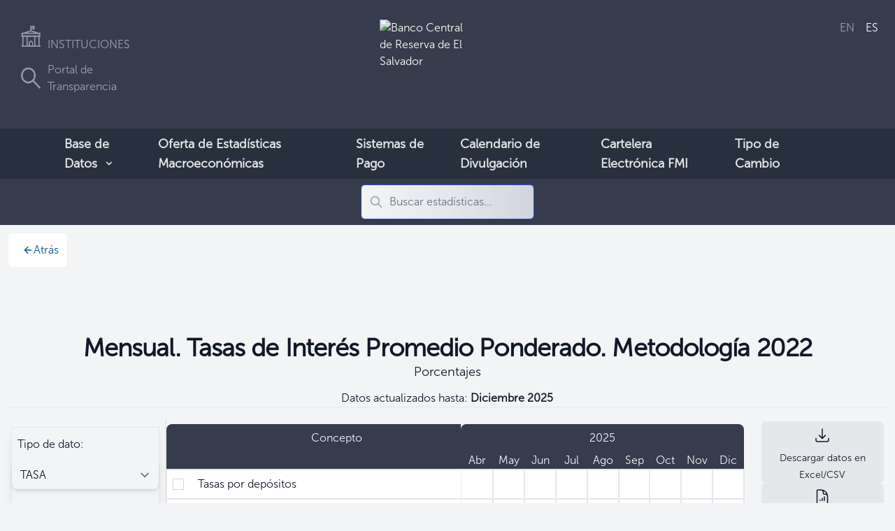

--- FILE ---
content_type: text/html; charset=UTF-8
request_url: https://estadisticas.bcr.gob.sv/serie/5-1-1-2-mensual-promedio-ponderado-metodologia-2022
body_size: 399178
content:
<!DOCTYPE html>
<html x-cloak x-data="{ currentTheme: localStorage.getItem('theme') }" x-init="$watch('currentTheme', val => localStorage.setItem('theme', val))" x-bind:class="{ 'dark': currentTheme === 'dark' }" lang="es">

<head>
    <meta charset="utf-8">
    <meta name="viewport" content="width=device-width, initial-scale=1">
    <meta name="csrf-token" content="WTSougf3asvVXAXPNWIsqEdjiH7pKDCXpfA5n8cs">

    <title>  Base de Datos Económica y Financiera  - Banco Central de Reserva de El Salvador</title>

    


    <!-- Styles -->
    <link rel="stylesheet" href="/css/app.css?id=71b15b54ea5b34684457">
    <link rel="stylesheet" href="https://cdn.jsdelivr.net/npm/swiper/swiper-bundle.min.css" />


    <style >[wire\:loading], [wire\:loading\.delay], [wire\:loading\.inline-block], [wire\:loading\.inline], [wire\:loading\.block], [wire\:loading\.flex], [wire\:loading\.table], [wire\:loading\.grid], [wire\:loading\.inline-flex] {display: none;}[wire\:loading\.delay\.shortest], [wire\:loading\.delay\.shorter], [wire\:loading\.delay\.short], [wire\:loading\.delay\.long], [wire\:loading\.delay\.longer], [wire\:loading\.delay\.longest] {display:none;}[wire\:offline] {display: none;}[wire\:dirty]:not(textarea):not(input):not(select) {display: none;}input:-webkit-autofill, select:-webkit-autofill, textarea:-webkit-autofill {animation-duration: 50000s;animation-name: livewireautofill;}@keyframes livewireautofill { from {} }</style>
    <div wire:id="2tyAHgaV3Zgxg1rgGjVl" wire:initial-data="{&quot;fingerprint&quot;:{&quot;id&quot;:&quot;2tyAHgaV3Zgxg1rgGjVl&quot;,&quot;name&quot;:&quot;livewire-ui-modal&quot;,&quot;locale&quot;:&quot;es&quot;,&quot;path&quot;:&quot;serie\/5-1-1-2-mensual-promedio-ponderado-metodologia-2022&quot;,&quot;method&quot;:&quot;GET&quot;,&quot;v&quot;:&quot;acj&quot;},&quot;effects&quot;:{&quot;listeners&quot;:[&quot;openModal&quot;,&quot;destroyComponent&quot;]},&quot;serverMemo&quot;:{&quot;children&quot;:[],&quot;errors&quot;:[],&quot;htmlHash&quot;:&quot;3244c470&quot;,&quot;data&quot;:{&quot;activeComponent&quot;:null,&quot;components&quot;:[]},&quot;dataMeta&quot;:[],&quot;checksum&quot;:&quot;23daa14305617233e375979ecfb110bf342228180272d3a30b1a2d2ec14dad2b&quot;}}">
            <script>(()=>{var t,e={331:()=>{function t(t){return function(t){if(Array.isArray(t))return e(t)}(t)||function(t){if("undefined"!=typeof Symbol&&null!=t[Symbol.iterator]||null!=t["@@iterator"])return Array.from(t)}(t)||function(t,o){if(!t)return;if("string"==typeof t)return e(t,o);var n=Object.prototype.toString.call(t).slice(8,-1);"Object"===n&&t.constructor&&(n=t.constructor.name);if("Map"===n||"Set"===n)return Array.from(t);if("Arguments"===n||/^(?:Ui|I)nt(?:8|16|32)(?:Clamped)?Array$/.test(n))return e(t,o)}(t)||function(){throw new TypeError("Invalid attempt to spread non-iterable instance.\nIn order to be iterable, non-array objects must have a [Symbol.iterator]() method.")}()}function e(t,e){(null==e||e>t.length)&&(e=t.length);for(var o=0,n=new Array(e);o<e;o++)n[o]=t[o];return n}window.LivewireUIModal=function(){return{show:!1,showActiveComponent:!0,activeComponent:!1,componentHistory:[],modalWidth:null,getActiveComponentModalAttribute:function(t){if(void 0!==this.$wire.get("components")[this.activeComponent])return this.$wire.get("components")[this.activeComponent].modalAttributes[t]},closeModalOnEscape:function(t){if(!1!==this.getActiveComponentModalAttribute("closeOnEscape")){var e=!0===this.getActiveComponentModalAttribute("closeOnEscapeIsForceful");this.closeModal(e)}},closeModalOnClickAway:function(t){!1!==this.getActiveComponentModalAttribute("closeOnClickAway")&&this.closeModal(!0)},closeModal:function(){var t=arguments.length>0&&void 0!==arguments[0]&&arguments[0],e=arguments.length>1&&void 0!==arguments[1]?arguments[1]:0,o=arguments.length>2&&void 0!==arguments[2]&&arguments[2];if(!0===this.getActiveComponentModalAttribute("dispatchCloseEvent")){var n=this.$wire.get("components")[this.activeComponent].name;Livewire.emit("modalClosed",n)}if(!0===this.getActiveComponentModalAttribute("destroyOnClose")&&Livewire.emit("destroyComponent",this.activeComponent),e>0)for(var i=0;i<e;i++){if(o){var r=this.componentHistory[this.componentHistory.length-1];Livewire.emit("destroyComponent",r)}this.componentHistory.pop()}var s=this.componentHistory.pop();s&&!1===t&&s?this.setActiveModalComponent(s,!0):this.show=!1},setActiveModalComponent:function(t){var e=this,o=arguments.length>1&&void 0!==arguments[1]&&arguments[1];if(this.show=!0,this.activeComponent!==t){!1!==this.activeComponent&&!1===o&&this.componentHistory.push(this.activeComponent);var n=50;!1===this.activeComponent?(this.activeComponent=t,this.showActiveComponent=!0,this.modalWidth=this.getActiveComponentModalAttribute("maxWidthClass")):(this.showActiveComponent=!1,n=400,setTimeout((function(){e.activeComponent=t,e.showActiveComponent=!0,e.modalWidth=e.getActiveComponentModalAttribute("maxWidthClass")}),300)),this.$nextTick((function(){var o,i=null===(o=e.$refs[t])||void 0===o?void 0:o.querySelector("[autofocus]");i&&setTimeout((function(){i.focus()}),n)}))}},focusables:function(){return t(this.$el.querySelectorAll("a, button, input, textarea, select, details, [tabindex]:not([tabindex='-1'])")).filter((function(t){return!t.hasAttribute("disabled")}))},firstFocusable:function(){return this.focusables()[0]},lastFocusable:function(){return this.focusables().slice(-1)[0]},nextFocusable:function(){return this.focusables()[this.nextFocusableIndex()]||this.firstFocusable()},prevFocusable:function(){return this.focusables()[this.prevFocusableIndex()]||this.lastFocusable()},nextFocusableIndex:function(){return(this.focusables().indexOf(document.activeElement)+1)%(this.focusables().length+1)},prevFocusableIndex:function(){return Math.max(0,this.focusables().indexOf(document.activeElement))-1},init:function(){var t=this;this.modalWidth=this.getActiveComponentModalAttribute("maxWidthClass"),this.$watch("show",(function(e){e?document.body.classList.add("overflow-y-hidden"):(document.body.classList.remove("overflow-y-hidden"),setTimeout((function(){t.activeComponent=!1,t.$wire.resetState()}),300))})),Livewire.on("closeModal",(function(){var e=arguments.length>0&&void 0!==arguments[0]&&arguments[0],o=arguments.length>1&&void 0!==arguments[1]?arguments[1]:0,n=arguments.length>2&&void 0!==arguments[2]&&arguments[2];t.closeModal(e,o,n)})),Livewire.on("activeModalComponentChanged",(function(e){t.setActiveModalComponent(e)}))}}}},754:()=>{}},o={};function n(t){var i=o[t];if(void 0!==i)return i.exports;var r=o[t]={exports:{}};return e[t](r,r.exports,n),r.exports}n.m=e,t=[],n.O=(e,o,i,r)=>{if(!o){var s=1/0;for(u=0;u<t.length;u++){for(var[o,i,r]=t[u],a=!0,c=0;c<o.length;c++)(!1&r||s>=r)&&Object.keys(n.O).every((t=>n.O[t](o[c])))?o.splice(c--,1):(a=!1,r<s&&(s=r));if(a){t.splice(u--,1);var l=i();void 0!==l&&(e=l)}}return e}r=r||0;for(var u=t.length;u>0&&t[u-1][2]>r;u--)t[u]=t[u-1];t[u]=[o,i,r]},n.o=(t,e)=>Object.prototype.hasOwnProperty.call(t,e),(()=>{var t={387:0,109:0};n.O.j=e=>0===t[e];var e=(e,o)=>{var i,r,[s,a,c]=o,l=0;if(s.some((e=>0!==t[e]))){for(i in a)n.o(a,i)&&(n.m[i]=a[i]);if(c)var u=c(n)}for(e&&e(o);l<s.length;l++)r=s[l],n.o(t,r)&&t[r]&&t[r][0](),t[r]=0;return n.O(u)},o=self.webpackChunk=self.webpackChunk||[];o.forEach(e.bind(null,0)),o.push=e.bind(null,o.push.bind(o))})(),n.O(void 0,[109],(()=>n(331)));var i=n.O(void 0,[109],(()=>n(754)));i=n.O(i)})();</script>
        
    <div
            x-data="LivewireUIModal()"
            x-init="init()"
            x-on:close.stop="show = false"
            x-on:keydown.escape.window="closeModalOnEscape()"
            x-on:keydown.tab.prevent="$event.shiftKey || nextFocusable().focus()"
            x-on:keydown.shift.tab.prevent="prevFocusable().focus()"
            x-show="show"
            class="fixed inset-0 z-10 overflow-y-auto"
            style="display: none;"
    >
        <div class="flex items-end justify-center min-h-screen px-4 pt-4 pb-10 text-center sm:block sm:p-0">
            <div
                    x-show="show"
                    x-on:click="closeModalOnClickAway()"
                    x-transition:enter="ease-out duration-300"
                    x-transition:enter-start="opacity-0"
                    x-transition:enter-end="opacity-100"
                    x-transition:leave="ease-in duration-200"
                    x-transition:leave-start="opacity-100"
                    x-transition:leave-end="opacity-0"
                    class="fixed inset-0 transition-all transform"
            >
                <div class="absolute inset-0 bg-gray-500 opacity-75"></div>
            </div>

            <span class="hidden sm:inline-block sm:align-middle sm:h-screen" aria-hidden="true">&#8203;</span>

            <div
                    x-show="show && showActiveComponent"
                    x-transition:enter="ease-out duration-300"
                    x-transition:enter-start="opacity-0 translate-y-4 sm:translate-y-0 sm:scale-95"
                    x-transition:enter-end="opacity-100 translate-y-0 sm:scale-100"
                    x-transition:leave="ease-in duration-200"
                    x-transition:leave-start="opacity-100 translate-y-0 sm:scale-100"
                    x-transition:leave-end="opacity-0 translate-y-4 sm:translate-y-0 sm:scale-95"
                    x-bind:class="modalWidth"
                    class="inline-block w-full align-bottom bg-white rounded-lg text-left overflow-hidden shadow-xl transform transition-all sm:my-8 sm:align-middle sm:w-full"
            >
                                            </div>
        </div>
    </div>
</div>
<!-- Livewire Component wire-end:2tyAHgaV3Zgxg1rgGjVl -->    <div wire:id="jvXWf88lNbgmPqWeeJaA" wire:initial-data="{&quot;fingerprint&quot;:{&quot;id&quot;:&quot;jvXWf88lNbgmPqWeeJaA&quot;,&quot;name&quot;:&quot;livewire-ui-spotlight&quot;,&quot;locale&quot;:&quot;es&quot;,&quot;path&quot;:&quot;serie\/5-1-1-2-mensual-promedio-ponderado-metodologia-2022&quot;,&quot;method&quot;:&quot;GET&quot;,&quot;v&quot;:&quot;acj&quot;},&quot;effects&quot;:{&quot;listeners&quot;:[]},&quot;serverMemo&quot;:{&quot;children&quot;:[],&quot;errors&quot;:[],&quot;htmlHash&quot;:&quot;f458c715&quot;,&quot;data&quot;:{&quot;dependencyQueryResults&quot;:[]},&quot;dataMeta&quot;:[],&quot;checksum&quot;:&quot;cdabb36a607ce767d3aa59ae769692fc9b3ccee7ef454b87db395fcb8acd5337&quot;}}">
            <script>
            (()=>{"use strict";var e,t={48:()=>{function e(e){return Array.isArray?Array.isArray(e):"[object Array]"===o(e)}function t(e){return"string"==typeof e}function n(e){return"number"==typeof e}function s(e){return!0===e||!1===e||function(e){return i(e)&&null!==e}(e)&&"[object Boolean]"==o(e)}function i(e){return"object"==typeof e}function r(e){return null!=e}function c(e){return!e.trim().length}function o(e){return null==e?void 0===e?"[object Undefined]":"[object Null]":Object.prototype.toString.call(e)}const h=Object.prototype.hasOwnProperty;class a{constructor(e){this._keys=[],this._keyMap={};let t=0;e.forEach((e=>{let n=l(e);t+=n.weight,this._keys.push(n),this._keyMap[n.id]=n,t+=n.weight})),this._keys.forEach((e=>{e.weight/=t}))}get(e){return this._keyMap[e]}keys(){return this._keys}toJSON(){return JSON.stringify(this._keys)}}function l(n){let s=null,i=null,r=null,c=1;if(t(n)||e(n))r=n,s=u(n),i=d(n);else{if(!h.call(n,"name"))throw new Error((e=>`Missing ${e} property in key`)("name"));const e=n.name;if(r=e,h.call(n,"weight")&&(c=n.weight,c<=0))throw new Error((e=>`Property 'weight' in key '${e}' must be a positive integer`)(e));s=u(e),i=d(e)}return{path:s,id:i,weight:c,src:r}}function u(t){return e(t)?t:t.split(".")}function d(t){return e(t)?t.join("."):t}var p={isCaseSensitive:!1,includeScore:!1,keys:[],shouldSort:!0,sortFn:(e,t)=>e.score===t.score?e.idx<t.idx?-1:1:e.score<t.score?-1:1,includeMatches:!1,findAllMatches:!1,minMatchCharLength:1,location:0,threshold:.6,distance:100,...{useExtendedSearch:!1,getFn:function(i,c){let o=[],h=!1;const a=(i,c,l)=>{if(r(i))if(c[l]){const u=i[c[l]];if(!r(u))return;if(l===c.length-1&&(t(u)||n(u)||s(u)))o.push(function(e){return null==e?"":function(e){if("string"==typeof e)return e;let t=e+"";return"0"==t&&1/e==-1/0?"-0":t}(e)}(u));else if(e(u)){h=!0;for(let e=0,t=u.length;e<t;e+=1)a(u[e],c,l+1)}else c.length&&a(u,c,l+1)}else o.push(i)};return a(i,t(c)?c.split("."):c,0),h?o:o[0]},ignoreLocation:!1,ignoreFieldNorm:!1}};const g=/[^ ]+/g;class f{constructor({getFn:e=p.getFn}={}){this.norm=function(e=3){const t=new Map,n=Math.pow(10,e);return{get(e){const s=e.match(g).length;if(t.has(s))return t.get(s);const i=1/Math.sqrt(s),r=parseFloat(Math.round(i*n)/n);return t.set(s,r),r},clear(){t.clear()}}}(3),this.getFn=e,this.isCreated=!1,this.setIndexRecords()}setSources(e=[]){this.docs=e}setIndexRecords(e=[]){this.records=e}setKeys(e=[]){this.keys=e,this._keysMap={},e.forEach(((e,t)=>{this._keysMap[e.id]=t}))}create(){!this.isCreated&&this.docs.length&&(this.isCreated=!0,t(this.docs[0])?this.docs.forEach(((e,t)=>{this._addString(e,t)})):this.docs.forEach(((e,t)=>{this._addObject(e,t)})),this.norm.clear())}add(e){const n=this.size();t(e)?this._addString(e,n):this._addObject(e,n)}removeAt(e){this.records.splice(e,1);for(let t=e,n=this.size();t<n;t+=1)this.records[t].i-=1}getValueForItemAtKeyId(e,t){return e[this._keysMap[t]]}size(){return this.records.length}_addString(e,t){if(!r(e)||c(e))return;let n={v:e,i:t,n:this.norm.get(e)};this.records.push(n)}_addObject(n,s){let i={i:s,$:{}};this.keys.forEach(((s,o)=>{let h=this.getFn(n,s.path);if(r(h))if(e(h)){let n=[];const s=[{nestedArrIndex:-1,value:h}];for(;s.length;){const{nestedArrIndex:i,value:o}=s.pop();if(r(o))if(t(o)&&!c(o)){let e={v:o,i,n:this.norm.get(o)};n.push(e)}else e(o)&&o.forEach(((e,t)=>{s.push({nestedArrIndex:t,value:e})}))}i.$[o]=n}else if(!c(h)){let e={v:h,n:this.norm.get(h)};i.$[o]=e}})),this.records.push(i)}toJSON(){return{keys:this.keys,records:this.records}}}function m(e,t,{getFn:n=p.getFn}={}){const s=new f({getFn:n});return s.setKeys(e.map(l)),s.setSources(t),s.create(),s}function y(e,{errors:t=0,currentLocation:n=0,expectedLocation:s=0,distance:i=p.distance,ignoreLocation:r=p.ignoreLocation}={}){const c=t/e.length;if(r)return c;const o=Math.abs(s-n);return i?c+o/i:o?1:c}const M=32;function x(e,t,n,{location:s=p.location,distance:i=p.distance,threshold:r=p.threshold,findAllMatches:c=p.findAllMatches,minMatchCharLength:o=p.minMatchCharLength,includeMatches:h=p.includeMatches,ignoreLocation:a=p.ignoreLocation}={}){if(t.length>M)throw new Error(`Pattern length exceeds max of ${M}.`);const l=t.length,u=e.length,d=Math.max(0,Math.min(s,u));let g=r,f=d;const m=o>1||h,x=m?Array(u):[];let v;for(;(v=e.indexOf(t,f))>-1;){let e=y(t,{currentLocation:v,expectedLocation:d,distance:i,ignoreLocation:a});if(g=Math.min(e,g),f=v+l,m){let e=0;for(;e<l;)x[v+e]=1,e+=1}}f=-1;let k=[],L=1,w=l+u;const S=1<<l-1;for(let s=0;s<l;s+=1){let r=0,o=w;for(;r<o;){y(t,{errors:s,currentLocation:d+o,expectedLocation:d,distance:i,ignoreLocation:a})<=g?r=o:w=o,o=Math.floor((w-r)/2+r)}w=o;let h=Math.max(1,d-o+1),p=c?u:Math.min(d+o,u)+l,M=Array(p+2);M[p+1]=(1<<s)-1;for(let r=p;r>=h;r-=1){let c=r-1,o=n[e.charAt(c)];if(m&&(x[c]=+!!o),M[r]=(M[r+1]<<1|1)&o,s&&(M[r]|=(k[r+1]|k[r])<<1|1|k[r+1]),M[r]&S&&(L=y(t,{errors:s,currentLocation:c,expectedLocation:d,distance:i,ignoreLocation:a}),L<=g)){if(g=L,f=c,f<=d)break;h=Math.max(1,2*d-f)}}if(y(t,{errors:s+1,currentLocation:d,expectedLocation:d,distance:i,ignoreLocation:a})>g)break;k=M}const C={isMatch:f>=0,score:Math.max(.001,L)};if(m){const e=function(e=[],t=p.minMatchCharLength){let n=[],s=-1,i=-1,r=0;for(let c=e.length;r<c;r+=1){let c=e[r];c&&-1===s?s=r:c||-1===s||(i=r-1,i-s+1>=t&&n.push([s,i]),s=-1)}return e[r-1]&&r-s>=t&&n.push([s,r-1]),n}(x,o);e.length?h&&(C.indices=e):C.isMatch=!1}return C}function v(e){let t={};for(let n=0,s=e.length;n<s;n+=1){const i=e.charAt(n);t[i]=(t[i]||0)|1<<s-n-1}return t}class k{constructor(e,{location:t=p.location,threshold:n=p.threshold,distance:s=p.distance,includeMatches:i=p.includeMatches,findAllMatches:r=p.findAllMatches,minMatchCharLength:c=p.minMatchCharLength,isCaseSensitive:o=p.isCaseSensitive,ignoreLocation:h=p.ignoreLocation}={}){if(this.options={location:t,threshold:n,distance:s,includeMatches:i,findAllMatches:r,minMatchCharLength:c,isCaseSensitive:o,ignoreLocation:h},this.pattern=o?e:e.toLowerCase(),this.chunks=[],!this.pattern.length)return;const a=(e,t)=>{this.chunks.push({pattern:e,alphabet:v(e),startIndex:t})},l=this.pattern.length;if(l>M){let e=0;const t=l%M,n=l-t;for(;e<n;)a(this.pattern.substr(e,M),e),e+=M;if(t){const e=l-M;a(this.pattern.substr(e),e)}}else a(this.pattern,0)}searchIn(e){const{isCaseSensitive:t,includeMatches:n}=this.options;if(t||(e=e.toLowerCase()),this.pattern===e){let t={isMatch:!0,score:0};return n&&(t.indices=[[0,e.length-1]]),t}const{location:s,distance:i,threshold:r,findAllMatches:c,minMatchCharLength:o,ignoreLocation:h}=this.options;let a=[],l=0,u=!1;this.chunks.forEach((({pattern:t,alphabet:d,startIndex:p})=>{const{isMatch:g,score:f,indices:m}=x(e,t,d,{location:s+p,distance:i,threshold:r,findAllMatches:c,minMatchCharLength:o,includeMatches:n,ignoreLocation:h});g&&(u=!0),l+=f,g&&m&&(a=[...a,...m])}));let d={isMatch:u,score:u?l/this.chunks.length:1};return u&&n&&(d.indices=a),d}}class L{constructor(e){this.pattern=e}static isMultiMatch(e){return w(e,this.multiRegex)}static isSingleMatch(e){return w(e,this.singleRegex)}search(){}}function w(e,t){const n=e.match(t);return n?n[1]:null}class S extends L{constructor(e,{location:t=p.location,threshold:n=p.threshold,distance:s=p.distance,includeMatches:i=p.includeMatches,findAllMatches:r=p.findAllMatches,minMatchCharLength:c=p.minMatchCharLength,isCaseSensitive:o=p.isCaseSensitive,ignoreLocation:h=p.ignoreLocation}={}){super(e),this._bitapSearch=new k(e,{location:t,threshold:n,distance:s,includeMatches:i,findAllMatches:r,minMatchCharLength:c,isCaseSensitive:o,ignoreLocation:h})}static get type(){return"fuzzy"}static get multiRegex(){return/^"(.*)"$/}static get singleRegex(){return/^(.*)$/}search(e){return this._bitapSearch.searchIn(e)}}class C extends L{constructor(e){super(e)}static get type(){return"include"}static get multiRegex(){return/^'"(.*)"$/}static get singleRegex(){return/^'(.*)$/}search(e){let t,n=0;const s=[],i=this.pattern.length;for(;(t=e.indexOf(this.pattern,n))>-1;)n=t+i,s.push([t,n-1]);const r=!!s.length;return{isMatch:r,score:r?0:1,indices:s}}}const _=[class extends L{constructor(e){super(e)}static get type(){return"exact"}static get multiRegex(){return/^="(.*)"$/}static get singleRegex(){return/^=(.*)$/}search(e){const t=e===this.pattern;return{isMatch:t,score:t?0:1,indices:[0,this.pattern.length-1]}}},C,class extends L{constructor(e){super(e)}static get type(){return"prefix-exact"}static get multiRegex(){return/^\^"(.*)"$/}static get singleRegex(){return/^\^(.*)$/}search(e){const t=e.startsWith(this.pattern);return{isMatch:t,score:t?0:1,indices:[0,this.pattern.length-1]}}},class extends L{constructor(e){super(e)}static get type(){return"inverse-prefix-exact"}static get multiRegex(){return/^!\^"(.*)"$/}static get singleRegex(){return/^!\^(.*)$/}search(e){const t=!e.startsWith(this.pattern);return{isMatch:t,score:t?0:1,indices:[0,e.length-1]}}},class extends L{constructor(e){super(e)}static get type(){return"inverse-suffix-exact"}static get multiRegex(){return/^!"(.*)"\$$/}static get singleRegex(){return/^!(.*)\$$/}search(e){const t=!e.endsWith(this.pattern);return{isMatch:t,score:t?0:1,indices:[0,e.length-1]}}},class extends L{constructor(e){super(e)}static get type(){return"suffix-exact"}static get multiRegex(){return/^"(.*)"\$$/}static get singleRegex(){return/^(.*)\$$/}search(e){const t=e.endsWith(this.pattern);return{isMatch:t,score:t?0:1,indices:[e.length-this.pattern.length,e.length-1]}}},class extends L{constructor(e){super(e)}static get type(){return"inverse-exact"}static get multiRegex(){return/^!"(.*)"$/}static get singleRegex(){return/^!(.*)$/}search(e){const t=-1===e.indexOf(this.pattern);return{isMatch:t,score:t?0:1,indices:[0,e.length-1]}}},S],I=_.length,$=/ +(?=([^\"]*\"[^\"]*\")*[^\"]*$)/;const b=new Set([S.type,C.type]);class O{constructor(e,{isCaseSensitive:t=p.isCaseSensitive,includeMatches:n=p.includeMatches,minMatchCharLength:s=p.minMatchCharLength,ignoreLocation:i=p.ignoreLocation,findAllMatches:r=p.findAllMatches,location:c=p.location,threshold:o=p.threshold,distance:h=p.distance}={}){this.query=null,this.options={isCaseSensitive:t,includeMatches:n,minMatchCharLength:s,findAllMatches:r,ignoreLocation:i,location:c,threshold:o,distance:h},this.pattern=t?e:e.toLowerCase(),this.query=function(e,t={}){return e.split("|").map((e=>{let n=e.trim().split($).filter((e=>e&&!!e.trim())),s=[];for(let e=0,i=n.length;e<i;e+=1){const i=n[e];let r=!1,c=-1;for(;!r&&++c<I;){const e=_[c];let n=e.isMultiMatch(i);n&&(s.push(new e(n,t)),r=!0)}if(!r)for(c=-1;++c<I;){const e=_[c];let n=e.isSingleMatch(i);if(n){s.push(new e(n,t));break}}}return s}))}(this.pattern,this.options)}static condition(e,t){return t.useExtendedSearch}searchIn(e){const t=this.query;if(!t)return{isMatch:!1,score:1};const{includeMatches:n,isCaseSensitive:s}=this.options;e=s?e:e.toLowerCase();let i=0,r=[],c=0;for(let s=0,o=t.length;s<o;s+=1){const o=t[s];r.length=0,i=0;for(let t=0,s=o.length;t<s;t+=1){const s=o[t],{isMatch:h,indices:a,score:l}=s.search(e);if(!h){c=0,i=0,r.length=0;break}if(i+=1,c+=l,n){const e=s.constructor.type;b.has(e)?r=[...r,...a]:r.push(a)}}if(i){let e={isMatch:!0,score:c/i};return n&&(e.indices=r),e}}return{isMatch:!1,score:1}}}const E=[];function A(e,t){for(let n=0,s=E.length;n<s;n+=1){let s=E[n];if(s.condition(e,t))return new s(e,t)}return new k(e,t)}const R="$and",D="$or",F="$path",j="$val",N=e=>!(!e[R]&&!e[D]),q=e=>({[R]:Object.keys(e).map((t=>({[t]:e[t]})))});function P(n,s,{auto:r=!0}={}){const c=n=>{let o=Object.keys(n);const h=(e=>!!e[F])(n);if(!h&&o.length>1&&!N(n))return c(q(n));if((t=>!e(t)&&i(t)&&!N(t))(n)){const e=h?n[F]:o[0],i=h?n[j]:n[e];if(!t(i))throw new Error((e=>`Invalid value for key ${e}`)(e));const c={keyId:d(e),pattern:i};return r&&(c.searcher=A(i,s)),c}let a={children:[],operator:o[0]};return o.forEach((t=>{const s=n[t];e(s)&&s.forEach((e=>{a.children.push(c(e))}))})),a};return N(n)||(n=q(n)),c(n)}function z(e,t){const n=e.matches;t.matches=[],r(n)&&n.forEach((e=>{if(!r(e.indices)||!e.indices.length)return;const{indices:n,value:s}=e;let i={indices:n,value:s};e.key&&(i.key=e.key.src),e.idx>-1&&(i.refIndex=e.idx),t.matches.push(i)}))}function J(e,t){t.score=e.score}class K{constructor(e,t={},n){this.options={...p,...t},this.options.useExtendedSearch,this._keyStore=new a(this.options.keys),this.setCollection(e,n)}setCollection(e,t){if(this._docs=e,t&&!(t instanceof f))throw new Error("Incorrect 'index' type");this._myIndex=t||m(this.options.keys,this._docs,{getFn:this.options.getFn})}add(e){r(e)&&(this._docs.push(e),this._myIndex.add(e))}remove(e=(()=>!1)){const t=[];for(let n=0,s=this._docs.length;n<s;n+=1){const i=this._docs[n];e(i,n)&&(this.removeAt(n),n-=1,s-=1,t.push(i))}return t}removeAt(e){this._docs.splice(e,1),this._myIndex.removeAt(e)}getIndex(){return this._myIndex}search(e,{limit:s=-1}={}){const{includeMatches:i,includeScore:r,shouldSort:c,sortFn:o,ignoreFieldNorm:h}=this.options;let a=t(e)?t(this._docs[0])?this._searchStringList(e):this._searchObjectList(e):this._searchLogical(e);return function(e,{ignoreFieldNorm:t=p.ignoreFieldNorm}){e.forEach((e=>{let n=1;e.matches.forEach((({key:e,norm:s,score:i})=>{const r=e?e.weight:null;n*=Math.pow(0===i&&r?Number.EPSILON:i,(r||1)*(t?1:s))})),e.score=n}))}(a,{ignoreFieldNorm:h}),c&&a.sort(o),n(s)&&s>-1&&(a=a.slice(0,s)),function(e,t,{includeMatches:n=p.includeMatches,includeScore:s=p.includeScore}={}){const i=[];return n&&i.push(z),s&&i.push(J),e.map((e=>{const{idx:n}=e,s={item:t[n],refIndex:n};return i.length&&i.forEach((t=>{t(e,s)})),s}))}(a,this._docs,{includeMatches:i,includeScore:r})}_searchStringList(e){const t=A(e,this.options),{records:n}=this._myIndex,s=[];return n.forEach((({v:e,i:n,n:i})=>{if(!r(e))return;const{isMatch:c,score:o,indices:h}=t.searchIn(e);c&&s.push({item:e,idx:n,matches:[{score:o,value:e,norm:i,indices:h}]})})),s}_searchLogical(e){const t=P(e,this.options),n=(e,t,s)=>{if(!e.children){const{keyId:n,searcher:i}=e,r=this._findMatches({key:this._keyStore.get(n),value:this._myIndex.getValueForItemAtKeyId(t,n),searcher:i});return r&&r.length?[{idx:s,item:t,matches:r}]:[]}switch(e.operator){case R:{const i=[];for(let r=0,c=e.children.length;r<c;r+=1){const c=e.children[r],o=n(c,t,s);if(!o.length)return[];i.push(...o)}return i}case D:{const i=[];for(let r=0,c=e.children.length;r<c;r+=1){const c=e.children[r],o=n(c,t,s);if(o.length){i.push(...o);break}}return i}}},s=this._myIndex.records,i={},c=[];return s.forEach((({$:e,i:s})=>{if(r(e)){let r=n(t,e,s);r.length&&(i[s]||(i[s]={idx:s,item:e,matches:[]},c.push(i[s])),r.forEach((({matches:e})=>{i[s].matches.push(...e)})))}})),c}_searchObjectList(e){const t=A(e,this.options),{keys:n,records:s}=this._myIndex,i=[];return s.forEach((({$:e,i:s})=>{if(!r(e))return;let c=[];n.forEach(((n,s)=>{c.push(...this._findMatches({key:n,value:e[s],searcher:t}))})),c.length&&i.push({idx:s,item:e,matches:c})})),i}_findMatches({key:t,value:n,searcher:s}){if(!r(n))return[];let i=[];if(e(n))n.forEach((({v:e,i:n,n:c})=>{if(!r(e))return;const{isMatch:o,score:h,indices:a}=s.searchIn(e);o&&i.push({score:h,key:t,value:e,idx:n,norm:c,indices:a})}));else{const{v:e,n:r}=n,{isMatch:c,score:o,indices:h}=s.searchIn(e);c&&i.push({score:o,key:t,value:e,norm:r,indices:h})}return i}}K.version="6.4.6",K.createIndex=m,K.parseIndex=function(e,{getFn:t=p.getFn}={}){const{keys:n,records:s}=e,i=new f({getFn:t});return i.setKeys(n),i.setIndexRecords(s),i},K.config=p,K.parseQuery=P,function(...e){E.push(...e)}(O);const Q=K;window.LivewireUISpotlight=function(e){return{inputPlaceholder:e.placeholder,searchEngine:"commands",commands:e.commands,commandSearch:null,selectedCommand:null,dependencySearch:null,dependencyQueryResults:window.Livewire.find(e.componentId).entangle("dependencyQueryResults"),requiredDependencies:[],currentDependency:null,resolvedDependencies:{},init:function(){var t=this;this.commandSearch=new Q(this.commands,{threshold:.3,keys:["name","description","synonyms"]}),this.dependencySearch=new Q([],{threshold:.3,keys:["name","description","synonyms"]}),this.$watch("dependencyQueryResults",(function(e){t.dependencySearch.setCollection(e)})),this.$watch("input",(function(e){0===e.length&&(t.selected=0),null!==t.selectedCommand&&null!==t.currentDependency&&"search"===t.currentDependency.type&&t.$wire.searchDependency(t.selectedCommand.id,t.currentDependency.id,e,t.resolvedDependencies)})),this.$watch("isOpen",(function(n){!1===n&&setTimeout((function(){t.input="",t.inputPlaceholder=e.placeholder,t.searchEngine="commands",t.resolvedDependencies={},t.selectedCommand=null,t.currentDependency=null,t.selectedCommand=null,t.requiredDependencies=[]}),300)}))},isOpen:!1,toggleOpen:function(){var e=this;this.isOpen?this.isOpen=!1:(this.input="",this.isOpen=!0,setTimeout((function(){e.$refs.input.focus()}),100))},input:"",filteredItems:function(){return"commands"===this.searchEngine?this.commandSearch.search(this.input).map((function(e,t){return[e,t]})):"search"===this.searchEngine?this.dependencySearch.search(this.input).map((function(e,t){return[e,t]})):[]},selectUp:function(){var e=this;this.selected=Math.max(0,this.selected-1),this.$nextTick((function(){e.$refs.results.children[e.selected+1].scrollIntoView({block:"nearest"})}))},selectDown:function(){var e=this;this.selected=Math.min(this.filteredItems().length-1,this.selected+1),this.$nextTick((function(){e.$refs.results.children[e.selected+1].scrollIntoView({block:"nearest"})}))},go:function(e){var t,n=this;(null===this.selectedCommand&&(this.selectedCommand=this.commands.find((function(t){return t.id===(e||n.filteredItems()[n.selected][0].item.id)})),this.requiredDependencies=JSON.parse(JSON.stringify(this.selectedCommand.dependencies))),null!==this.currentDependency)&&(t="search"===this.currentDependency.type?e||this.filteredItems()[this.selected][0].item.id:this.input,this.resolvedDependencies[this.currentDependency.id]=t);this.requiredDependencies.length>0?(this.input="",this.currentDependency=this.requiredDependencies.pop(),this.inputPlaceholder=this.currentDependency.placeholder,this.searchEngine="search"===this.currentDependency.type&&"search"):(this.isOpen=!1,this.$wire.execute(this.selectedCommand.id,this.resolvedDependencies))},selected:0}}},578:()=>{}},n={};function s(e){var i=n[e];if(void 0!==i)return i.exports;var r=n[e]={exports:{}};return t[e](r,r.exports,s),r.exports}s.m=t,e=[],s.O=(t,n,i,r)=>{if(!n){var c=1/0;for(a=0;a<e.length;a++){for(var[n,i,r]=e[a],o=!0,h=0;h<n.length;h++)(!1&r||c>=r)&&Object.keys(s.O).every((e=>s.O[e](n[h])))?n.splice(h--,1):(o=!1,r<c&&(c=r));o&&(e.splice(a--,1),t=i())}return t}r=r||0;for(var a=e.length;a>0&&e[a-1][2]>r;a--)e[a]=e[a-1];e[a]=[n,i,r]},s.o=(e,t)=>Object.prototype.hasOwnProperty.call(e,t),(()=>{var e={569:0,880:0};s.O.j=t=>0===e[t];var t=(t,n)=>{var i,r,[c,o,h]=n,a=0;for(i in o)s.o(o,i)&&(s.m[i]=o[i]);if(h)var l=h(s);for(t&&t(n);a<c.length;a++)r=c[a],s.o(e,r)&&e[r]&&e[r][0](),e[c[a]]=0;return s.O(l)},n=self.webpackChunk=self.webpackChunk||[];n.forEach(t.bind(null,0)),n.push=t.bind(null,n.push.bind(n))})(),s.O(void 0,[880],(()=>s(48)));var i=s.O(void 0,[880],(()=>s(578)));i=s.O(i)})();
        </script>
        
    <div x-data="LivewireUISpotlight({ componentId: 'jvXWf88lNbgmPqWeeJaA', placeholder: '¿Qué desea hacer?', commands: [{&quot;id&quot;:&quot;2ac00d9059bad3fd92112e0c59dd43fc&quot;,&quot;name&quot;:&quot;Calendario de Divulgaci\u00f3n&quot;,&quot;description&quot;:&quot;Calendario anticipado de divulgaci\u00f3n de variables claves.&quot;,&quot;synonyms&quot;:[],&quot;dependencies&quot;:[]},{&quot;id&quot;:&quot;271f64c660f65f0e729aea11b7382fa5&quot;,&quot;name&quot;:&quot;Cartelera FMI&quot;,&quot;description&quot;:&quot;Cartelera electr\u00f3nica del Fondo Monetario Internacional&quot;,&quot;synonyms&quot;:[],&quot;dependencies&quot;:[]},{&quot;id&quot;:&quot;001039302ace3b65f4d5e51ba43ba7ec&quot;,&quot;name&quot;:&quot;Serie&quot;,&quot;description&quot;:&quot;Buscar serie econ\u00f3mica&quot;,&quot;synonyms&quot;:[],&quot;dependencies&quot;:[{&quot;id&quot;:&quot;cuadro&quot;,&quot;placeholder&quot;:&quot;Favor digite la serie a buscar&quot;,&quot;type&quot;:&quot;search&quot;}]},{&quot;id&quot;:&quot;76a3a41d4804460e20d429d6c76a856c&quot;,&quot;name&quot;:&quot;Oferta Estad\u00edstica&quot;,&quot;description&quot;:&quot;Oferta Estad\u00edstica del Banco Central de Reserva&quot;,&quot;synonyms&quot;:[],&quot;dependencies&quot;:[]}] })"
        x-init="init()" x-show="isOpen" x-cloak
         @keydown.window.prevent.cmd.k="toggleOpen()"
        @keydown.window.prevent.ctrl.k="toggleOpen()"  @keydown.window.prevent.cmd.slash="toggleOpen()"
        @keydown.window.prevent.ctrl.slash="toggleOpen()"         @keydown.window.escape="isOpen = false" @toggle-spotlight.window="toggleOpen()"
        class="fixed inset-0 z-50 flex items-start justify-center px-4 pt-16 sm:pt-24 ">
        <div x-show="isOpen" @click="isOpen = false" x-transition:enter="ease-out duration-200"
            x-transition:enter-start="opacity-0" x-transition:enter-end="opacity-100"
            x-transition:leave="ease-in duration-150" x-transition:leave-start="opacity-100"
            x-transition:leave-end="opacity-0" class="fixed inset-0 transition-opacity">
            <div class="absolute inset-0 bg-gray-900 opacity-75 "></div>
        </div>

        <div x-show="isOpen" x-transition:enter="ease-out duration-200" x-transition:enter-start="opacity-0 scale-95"
            x-transition:enter-end="opacity-100 scale-100" x-transition:leave="ease-in duration-150"
            x-transition:leave-start="opacity-100 scale-100" x-transition:leave-end="opacity-0 scale-95"
            class="relative w-full max-w-lg overflow-hidden transition-all transform bg-gray-900 rounded-lg shadow-xl ">
            <div class="relative">
                <div class="absolute flex items-center h-full right-5">
                    <svg class="w-5 h-5 text-white animate-spin" xmlns="http://www.w3.org/2000/svg" fill="none"
                        viewBox="0 0 24 24" wire:loading.delay>
                        <circle class="opacity-25" cx="12" cy="12" r="10" stroke="currentColor" stroke-width="4">
                        </circle>
                        <path class="opacity-75" fill="currentColor"
                            d="M4 12a8 8 0 018-8V0C5.373 0 0 5.373 0 12h4zm2 5.291A7.962 7.962 0 014 12H0c0 3.042 1.135 5.824 3 7.938l3-2.647z">
                        </path>
                    </svg>
                </div>
                <input @keydown.tab.prevent="" @keydown.prevent.stop.enter="go()" @keydown.prevent.arrow-up="selectUp()"
                    @keydown.prevent.arrow-down="selectDown()" x-ref="input" x-model="input" type="text"
                    style="caret-color: #6b7280; border: 0 !important;"
                    class="w-full px-6 py-4 text-lg text-gray-800 placeholder-gray-500 bg-transparent outline-none appearance-none focus:border-0 focus:border-transparent focus:shadow-none focus:outline-none"
                    x-bind:placeholder="inputPlaceholder">
            </div>
            <div class="border-t border-gray-800" x-show="filteredItems().length > 0" style="display: none;">
                <ul x-ref="results" style="max-height: 265px;" class="overflow-y-auto">
                    <template x-for="(item, i) in filteredItems()" :key>
                        <li>
                            <button @click="go(item[0].item.id)" class="block w-full px-6 py-3 text-left"
                                :class="{ 'bg-gray-700': selected === i, 'hover:bg-gray-800': selected !== i }">
                                <span x-text="item[0].item.name"
                                    :class="{'text-gray-300': selected !== i, 'text-white': selected === i }"></span>
                                <span x-text="item[0].item.description" class="ml-1"
                                    :class="{'text-gray-500': selected !== i, 'text-gray-400': selected === i }"></span>
                            </button>
                        </li>
                    </template>
                </ul>
            </div>

        </div>
        <div x-show="isOpen && filteredItems().length <= 0" x-transition:enter="ease-out delay-200 duration-300"
            x-transition:enter-start="opacity-0 -translate-y-12" x-transition:enter-end="opacity-100 translate-y-0"
            x-transition:leave="ease-in duration-150" x-transition:leave-start="opacity-50 translate-y-0"
            x-transition:leave-end="opacity-0 scale-95"
            class="fixed flex items-center justify-center w-full h-auto px-4 pt-16 text-gray-300 transition-all transform sm:pt-24 sm:px-0"
            style="display: none;">
            <template x-if="inputPlaceholder == '¿Qué desea hacer?'  ">


                <div class="w-full max-w-lg">
                    <div class="overflow-hidden bg-gray-100 rounded-lg shadow-xl bg-opacity-10">
                        <div class="flex items-center p-5">
                            <div class="px-2 text-sm text-gray-200">Digite </div>
                            <div class="px-3 py-1.5 text-xs font-medium text-gray-100 uppercase bg-gray-900 rounded-lg">
                                Serie
                            </div>
                            <div class="px-2 text-sm text-gray-200">Series económicas</div>
                        </div>

                    </div>
                    <div class="px-2 mt-5 text-xs text-center text-gray-200 opacity-50">
                        o Digite lo que desee buscar en cualquiera de las secciones</div>
                </div>
            </template>
            <template x-if="inputPlaceholder != '¿Qué desea hacer?' ">
                <div class="w-full max-w-lg p-5 bg-gray-100 rounded-lg shadow-xl bg-opacity-10">
                    <span>Siguiente, </span>
                    <span x-text="inputPlaceholder" class="lowercase"></span>
                </div>
            </template>

        </div>
    </div>
</div>

<!-- Livewire Component wire-end:jvXWf88lNbgmPqWeeJaA -->    <link href='https://cdn.jsdelivr.net/npm/fullcalendar@5.3.1/main.min.css' rel='stylesheet' />

    <script src='https://cdn.jsdelivr.net/npm/fullcalendar@5.3.1/main.min.js'></script>
    <script src="https://cdn.jsdelivr.net/npm/fullcalendar@5.10.1/locales-all.js"></script>
    <script src="https://cdn.jsdelivr.net/npm/sweetalert2@10"></script>
    <script src="/vendor/livewire/livewire.js?id=9a36ebbddb8dd0aa91b1" data-turbo-eval="false" data-turbolinks-eval="false" ></script><script data-turbo-eval="false" data-turbolinks-eval="false" >window.livewire = new Livewire();window.Livewire = window.livewire;window.livewire_app_url = '';window.livewire_token = 'WTSougf3asvVXAXPNWIsqEdjiH7pKDCXpfA5n8cs';window.deferLoadingAlpine = function (callback) {window.addEventListener('livewire:load', function () {callback();});};let started = false;window.addEventListener('alpine:initializing', function () {if (! started) {window.livewire.start();started = true;}});document.addEventListener("DOMContentLoaded", function () {if (! started) {window.livewire.start();started = true;}});</script>
        <script type="text/javascript" src="https://unpkg.com/xlsx@0.15.1/dist/xlsx.full.min.js"></script>
    <script src="https://cdn.jsdelivr.net/npm/apexcharts"></script>

    <script src="/js/app.js?id=102afbbf53c739017846" defer></script>


</head>
<!-- Google tag (gtag.js) -->
<script async src="https://www.googletagmanager.com/gtag/js?id=G-1EYD2Z28ZR"></script>
<script>
  window.dataLayer = window.dataLayer || [];
  function gtag(){dataLayer.push(arguments);}
  gtag('js', new Date());

  gtag('config', 'G-1EYD2Z28ZR');
</script>
<body class="dark:bg-secundario flex h-screen flex-col bg-gray-100">
    
    <div class="w-full bg-primario">
    <div x-data="{ open: false }" class="mx-auto w-full flex-col sm:flex-row md:flex-row">
        <div class="flex flex-1 flex-row justify-between py-7 text-white">
            <div class="flex-1 pl-5">
                <div class="flex flex-row">
                    <img class="h-12 w-12" src="https://estadisticas.bcr.gob.sv/images/instituciones.png">
                    <a class="mt-auto" href="https://instituciones.gob.sv/" target="_blank">
                        <span class="invisible uppercase text-gray-400 hover:text-white sm:visible">Instituciones</span>
                    </a>
                </div>
                <div class="flex flex-row pt-3">
                    <img class="h-12 w-12" src="https://estadisticas.bcr.gob.sv/images/portal.png">
                    <a href="https://www.transparencia.gob.sv/institutions/bcr" target="_blank">
                        <span class="invisible text-gray-400 hover:text-white sm:visible">Portal de
                            <br>Transparencia</span>
                    </a>
                </div>
            </div>
            <div class="h-32 w-32 flex-shrink-0">
                <a href="https://estadisticas.bcr.gob.sv">
                    <img src="https://www.bcr.gob.sv/wp-content/uploads/2022/11/logo-institucional.png"
                        alt="Banco Central de Reserva de El Salvador" />
                </a>
            </div>
            <div class="flex-1 justify-self-end">

                <div>
                    &nbsp;
                </div>
            </div>
            <div class="lg:pr-4">

                <div class="flex flex-row">
                                            <div class="mx-2 text-gray-400">
                            <a href="https://estadisticas.bcr.gob.sv/serie/5-1-1-2-mensual-promedio-ponderado-metodologia-2022?lang=en"
                                class=" transition duration-150 ease-in-out">
                                EN
                            </a>
                        </div>
                                            <div class="mx-2 text-gray-400">
                            <a href="https://estadisticas.bcr.gob.sv/serie/5-1-1-2-mensual-promedio-ponderado-metodologia-2022?lang=es"
                                class=" text-white  transition duration-150 ease-in-out">
                                ES
                            </a>
                        </div>
                                    </div>
                <div class="flex lg:pr-3" x-cloak">
                    <button class="mt-3 rounded-md bg-gray-700 px-5 py-2 transition dark:hover:bg-gray-600"
                        x-show="currentTheme === 'dark'" x-on:click="currentTheme = 'system'">
                        <span class="text-gray-100">
                            <svg xmlns="http://www.w3.org/2000/svg" class="w-6 h-6" fill="none" viewBox="0 0 24 24" stroke="currentColor">
  <path stroke-linecap="round" stroke-linejoin="round" stroke-width="2" d="M20.354 15.354A9 9 0 018.646 3.646 9.003 9.003 0 0012 21a9.003 9.003 0 008.354-5.646z" />
</svg>                        </span>
                    </button>

                    <button class="mt-3 rounded-md bg-gray-100 px-5 py-2 transition hover:bg-gray-200"
                        x-show="currentTheme === 'light'" x-on:click="currentTheme = 'dark'">
                        <span class="text-gray-700">
                            <svg  class="w-6 h-6" fill="none" viewBox="0 0 24 24" stroke="currentColor">
  <path stroke-linecap="round" stroke-linejoin="round" stroke-width="2" d="M12 3v1m0 16v1m9-9h-1M4 12H3m15.364 6.364l-.707-.707M6.343 6.343l-.707-.707m12.728 0l-.707.707M6.343 17.657l-.707.707M16 12a4 4 0 11-8 0 4 4 0 018 0z" />
</svg>
                        </span>
                    </button>

                    <button class="mt-3 rounded-md px-5 py-2 transition" x-show="currentTheme === 'system'"
                        x-on:click="window.matchMedia('(prefers-color-scheme: dark)').matches ? currentTheme = 'light' : currentTheme = 'dark'">
                        <span x-show="! window.matchMedia('(prefers-color-scheme: dark)').matches"
                            class="rounded-md bg-gray-100 text-gray-100 transition hover:bg-gray-200">
                            <svg  class="h-6 w-6" fill="none" viewBox="0 0 24 24" stroke="currentColor">
  <path stroke-linecap="round" stroke-linejoin="round" stroke-width="2" d="M9.75 17L9 20l-1 1h8l-1-1-.75-3M3 13h18M5 17h14a2 2 0 002-2V5a2 2 0 00-2-2H5a2 2 0 00-2 2v10a2 2 0 002 2z" />
</svg>
                        </span>
                        <span x-show="window.matchMedia('(prefers-color-scheme: dark)').matches"
                            class="rounded-md bg-gray-300 text-gray-100 transition dark:hover:bg-gray-600">
                            <svg  class="h-6 w-6" fill="none" viewBox="0 0 24 24" stroke="currentColor">
  <path stroke-linecap="round" stroke-linejoin="round" stroke-width="2" d="M9.75 17L9 20l-1 1h8l-1-1-.75-3M3 13h18M5 17h14a2 2 0 002-2V5a2 2 0 00-2-2H5a2 2 0 00-2 2v10a2 2 0 002 2z" />
</svg>
                        </span>
                    </button>
                </div>
            </div>
        </div>
        <div class="w-full bg-secundario text-gray-200">
            <div x-data="{ open: false }"
                class="mx-auto flex max-w-screen-xl flex-col px-4 lg:flex-row lg:items-center lg:justify-center lg:px-6">
                <div class="flex flex-row items-center justify-between p-4">
                    <div>
                        &nbsp;
                    </div>
                    <button class="focus:shadow-outline rounded-lg focus:outline-none lg:hidden" @click="open = !open">
                        <svg fill="currentColor" viewBox="0 0 20 20" class="h-6 w-6">
                            <path x-show="!open" fill-rule="evenodd"
                                d="M3 5a1 1 0 011-1h12a1 1 0 110 2H4a1 1 0 01-1-1zM3 10a1 1 0 011-1h12a1 1 0 110 2H4a1 1 0 01-1-1zM9 15a1 1 0 011-1h6a1 1 0 110 2h-6a1 1 0 01-1-1z"
                                clip-rule="evenodd"></path>
                            <path x-show="open" fill-rule="evenodd"
                                d="M4.293 4.293a1 1 0 011.414 0L10 8.586l4.293-4.293a1 1 0 111.414 1.414L11.414 10l4.293 4.293a1 1 0 01-1.414 1.414L10 11.414l-4.293 4.293a1 1 0 01-1.414-1.414L8.586 10 4.293 5.707a1 1 0 010-1.414z"
                                clip-rule="evenodd"></path>
                        </svg>
                    </button>
                </div>
                <nav :class="{ 'flex': open, 'hidden': !open }"
                    class="hidden flex-grow flex-col pb-4 lg:flex lg:flex-row lg:justify-center lg:pb-0">

                                                                        <div @click.away="open = false" class="relative" x-data="{ open: false }">
                                <button @click="open = !open"
                                    class="dark-mode:bg-transparent dark-mode:focus:bg-gray-600 dark-mode:hover:bg-gray-600 focus:shadow-outline mt-2 flex w-full flex-row items-center rounded-lg bg-transparent px-4 py-2 text-left text-lg font-semibold hover:bg-gray-200 hover:text-gray-900 focus:bg-gray-200 focus:text-gray-900 focus:outline-none lg:mt-0 lg:ml-4 lg:inline lg:w-auto">
                                    <span>Base de Datos</span>
                                    <svg fill="currentColor" viewBox="0 0 20 20"
                                        :class="{ 'rotate-180': open, 'rotate-0': !open }"
                                        class="mt-1 ml-1 inline h-4 w-4 transform transition-transform duration-200 lg:-mt-1">
                                        <path fill-rule="evenodd"
                                            d="M5.293 7.293a1 1 0 011.414 0L10 10.586l3.293-3.293a1 1 0 111.414 1.414l-4 4a1 1 0 01-1.414 0l-4-4a1 1 0 010-1.414z"
                                            clip-rule="evenodd"></path>
                                    </svg>
                                </button>

                                <ul>
    <li>
        <div x-show="open" x-transition:enter="transition ease-out duration-100" x-transition:enter-start="transform opacity-0 scale-95" x-transition:enter-end="transform opacity-100 scale-100" x-transition:leave="transition ease-in duration-75" x-transition:leave-start="transform opacity-100 scale-100" x-transition:leave-end="transform opacity-0 scale-95" class="absolute w-full mt-2 origin-top-right rounded-md shadow-lg lg:w-48" style="z-index: 1000;">
            <div class="px-2 py-2 text-gray-800 bg-white rounded-md shadow">
                                                            <a class="block px-4 py-2 mt-2 font-semibold bg-transparent rounded-lg text-md dark-mode:bg-transparent dark-mode:hover:bg-gray-600 dark-mode:focus:bg-gray-600 focus:shadow-outline hover:bg-gray-200 hover:text-gray-900 focus:bg-gray-200 focus:text-gray-900 focus:outline-none lg:mt-0" href="https://estadisticas.bcr.gob.sv/base-economica-y-financiera">Base de Datos Económica y Financiera</a>
                                                                                <a class="block px-4 py-2 mt-2 font-semibold bg-transparent rounded-lg text-md dark-mode:bg-transparent dark-mode:hover:bg-gray-600 dark-mode:focus:bg-gray-600 focus:shadow-outline hover:bg-gray-200 hover:text-gray-900 focus:bg-gray-200 focus:text-gray-900 focus:outline-none lg:mt-0" href="https://estadisticas.bcr.gob.sv/indicadores-economicos">Ratios Económicos Seleccionados</a>
                                                                                <a class="block px-4 py-2 mt-2 font-semibold bg-transparent rounded-lg text-md dark-mode:bg-transparent dark-mode:hover:bg-gray-600 dark-mode:focus:bg-gray-600 focus:shadow-outline hover:bg-gray-200 hover:text-gray-900 focus:bg-gray-200 focus:text-gray-900 focus:outline-none lg:mt-0" href="https://www.bcr.gob.sv/comex/">Comercio Internacional de Mercancías</a>
                                                                                                                    <a class="block px-4 py-2 mt-2 font-semibold bg-transparent rounded-lg text-md dark-mode:bg-transparent dark-mode:hover:bg-gray-600 dark-mode:focus:bg-gray-600 focus:shadow-outline hover:bg-gray-200 hover:text-gray-900 focus:bg-gray-200 focus:text-gray-900 focus:outline-none lg:mt-0" href="https://estadisticas.bcr.gob.sv/serie/informacion-relacionada-al-sistema-de-pensiones">Pensiones</a>
                                                </div>
        </div>

            </li>
</ul>
                            </div>
                                                                                                <a class="dark-mode:bg-transparent dark-mode:hover:bg-gray-600 dark-mode:focus:bg-gray-600 focus:shadow-outline mt-2 rounded-lg bg-transparent px-4 py-2 text-lg font-semibold hover:bg-gray-200 hover:text-gray-900 focus:bg-gray-200 focus:text-gray-900 focus:outline-none lg:mt-0 lg:ml-4"
                                href="https://estadisticas.bcr.gob.sv/oferta-estadistica">Oferta de Estadísticas Macroeconómicas</a>
                                                                                                <a class="dark-mode:bg-transparent dark-mode:hover:bg-gray-600 dark-mode:focus:bg-gray-600 focus:shadow-outline mt-2 rounded-lg bg-transparent px-4 py-2 text-lg font-semibold hover:bg-gray-200 hover:text-gray-900 focus:bg-gray-200 focus:text-gray-900 focus:outline-none lg:mt-0 lg:ml-4"
                                href="https://estadisticas.bcr.gob.sv/clasificacion/sistema-de-pagos">Sistemas de Pago</a>
                                                                                                <a class="dark-mode:bg-transparent dark-mode:hover:bg-gray-600 dark-mode:focus:bg-gray-600 focus:shadow-outline mt-2 rounded-lg bg-transparent px-4 py-2 text-lg font-semibold hover:bg-gray-200 hover:text-gray-900 focus:bg-gray-200 focus:text-gray-900 focus:outline-none lg:mt-0 lg:ml-4"
                                href="https://estadisticas.bcr.gob.sv/calendario-de-divulgacion">Calendario de Divulgación</a>
                                                                                                <a class="dark-mode:bg-transparent dark-mode:hover:bg-gray-600 dark-mode:focus:bg-gray-600 focus:shadow-outline mt-2 rounded-lg bg-transparent px-4 py-2 text-lg font-semibold hover:bg-gray-200 hover:text-gray-900 focus:bg-gray-200 focus:text-gray-900 focus:outline-none lg:mt-0 lg:ml-4"
                                href="https://estadisticas.bcr.gob.sv/cartelera_es.html">Cartelera Electrónica FMI</a>
                                                                                                <a class="dark-mode:bg-transparent dark-mode:hover:bg-gray-600 dark-mode:focus:bg-gray-600 focus:shadow-outline mt-2 rounded-lg bg-transparent px-4 py-2 text-lg font-semibold hover:bg-gray-200 hover:text-gray-900 focus:bg-gray-200 focus:text-gray-900 focus:outline-none lg:mt-0 lg:ml-4"
                                href="https://www.bcr.gob.sv/bcrsite/?cat=51&amp;lang=es">Tipo de Cambio</a>
                                                                                                <a class="dark-mode:bg-transparent dark-mode:hover:bg-gray-600 dark-mode:focus:bg-gray-600 focus:shadow-outline mt-2 rounded-lg bg-transparent px-4 py-2 text-lg font-semibold hover:bg-gray-200 hover:text-gray-900 focus:bg-gray-200 focus:text-gray-900 focus:outline-none lg:mt-0 lg:ml-4"
                                href=""></a>
                                                                                                <a class="dark-mode:bg-transparent dark-mode:hover:bg-gray-600 dark-mode:focus:bg-gray-600 focus:shadow-outline mt-2 rounded-lg bg-transparent px-4 py-2 text-lg font-semibold hover:bg-gray-200 hover:text-gray-900 focus:bg-gray-200 focus:text-gray-900 focus:outline-none lg:mt-0 lg:ml-4"
                                href=""></a>
                                            
                </nav>
            </div>
        </div>
        <div class="w-full">
            <div wire:id="B1PHQof7wE30xlenW8Mr" wire:initial-data="{&quot;fingerprint&quot;:{&quot;id&quot;:&quot;B1PHQof7wE30xlenW8Mr&quot;,&quot;name&quot;:&quot;buscador-inteligente&quot;,&quot;locale&quot;:&quot;es&quot;,&quot;path&quot;:&quot;serie\/5-1-1-2-mensual-promedio-ponderado-metodologia-2022&quot;,&quot;method&quot;:&quot;GET&quot;,&quot;v&quot;:&quot;acj&quot;},&quot;effects&quot;:{&quot;listeners&quot;:[]},&quot;serverMemo&quot;:{&quot;children&quot;:[],&quot;errors&quot;:[],&quot;htmlHash&quot;:&quot;ff65603a&quot;,&quot;data&quot;:{&quot;query&quot;:&quot;&quot;},&quot;dataMeta&quot;:[],&quot;checksum&quot;:&quot;276884672cb8a77b9fd7c8671fd8ceaeae20f3f4622ee844479a1d6a1fe37b4c&quot;}}" class="relative flex flex-col w-full py-2 mx-auto space-y-1">
    <div class="flex justify-center">
        <div class="relative">
            <span class="absolute inset-y-0 left-0 flex items-center pl-3">
                <svg class="w-5 h-5 text-gray-400" viewBox="0 0 24 24" fill="none">
                    <path
                        d="M21 21L15 15M17 10C17 13.866 13.866 17 10 17C6.13401 17 3 13.866 3 10C3 6.13401 6.13401 3 10 3C13.866 3 17 6.13401 17 10Z"
                        stroke="currentColor" stroke-width="2" stroke-linecap="round" stroke-linejoin="round"></path>
                </svg>
            </span>

            <input type="search" wire:model.debounce.300ms='query'
                class="w-full py-3 pl-10 pr-4 text-gray-700 border rounded-md dark:bg-gray-800 dark:text-gray-800 dark:border-gray-600 focus:outline-none focus:ring bg-gradient-to-r from-gray-100 via-gray-200 to-gray-300 hover:bg-gradient-to-r hover:from-gray-100 hover:to-blue-100"
                placeholder="Buscar estadísticas...">
        </div>
    </div>
    <div class="absolute flex flex-col self-center w-full bg-white rounded-md shadow-2xl dark:text-gray-200 dark:bg-gray-700 md:w-1/2 top-3/4"
        style="z-index: 1000;">
                    
                </div>

                        </div>
</div>

<!-- Livewire Component wire-end:B1PHQof7wE30xlenW8Mr -->
        </div>
    </div>
</div>
    
    <div class="flex-grow font-sans text-gray-900 antialiased">
        <div wire:id="GeqoSaqmYc7kCscpvC6F" wire:initial-data="{&quot;fingerprint&quot;:{&quot;id&quot;:&quot;GeqoSaqmYc7kCscpvC6F&quot;,&quot;name&quot;:&quot;vista-serie&quot;,&quot;locale&quot;:&quot;es&quot;,&quot;path&quot;:&quot;serie\/5-1-1-2-mensual-promedio-ponderado-metodologia-2022&quot;,&quot;method&quot;:&quot;GET&quot;,&quot;v&quot;:&quot;acj&quot;},&quot;effects&quot;:{&quot;dispatches&quot;:[{&quot;event&quot;:&quot;tipoVista&quot;,&quot;data&quot;:{&quot;valor&quot;:0}}],&quot;listeners&quot;:[&quot;variables&quot;,&quot;recharge&quot;,&quot;cargarmas&quot;]},&quot;serverMemo&quot;:{&quot;children&quot;:[],&quot;errors&quot;:[],&quot;htmlHash&quot;:&quot;168e397a&quot;,&quot;data&quot;:{&quot;variables&quot;:[],&quot;nmes&quot;:null,&quot;idPublic&quot;:283,&quot;periodoInicio&quot;:&quot;01&quot;,&quot;periodoFin&quot;:&quot;12&quot;,&quot;yearInicio&quot;:&quot;2010&quot;,&quot;yearFin&quot;:&quot;2025&quot;,&quot;predefinida&quot;:true,&quot;pmax&quot;:12,&quot;pmin&quot;:1,&quot;formula&quot;:null,&quot;nInicio&quot;:null,&quot;nFin&quot;:null,&quot;yInicio&quot;:null,&quot;yFin&quot;:null,&quot;nombreCuadro&quot;:&quot;Mensual. Tasas de Inter\u00e9s Promedio Ponderado. Metodolog\u00eda 2022&quot;,&quot;yInicioD&quot;:null,&quot;desdeFront&quot;:null,&quot;hastaFront&quot;:null,&quot;yInicioPredefinida&quot;:&quot;2025&quot;,&quot;yFinPredefinida&quot;:&quot;2025&quot;,&quot;mostrarBoton&quot;:false,&quot;notaColumna&quot;:[],&quot;aniomayor&quot;:null,&quot;showHasta&quot;:true,&quot;conteoyears&quot;:null,&quot;vars&quot;:[],&quot;valoraciones&quot;:[],&quot;cantidadValoraciones&quot;:null,&quot;showDesde&quot;:true,&quot;locale&quot;:&quot;es&quot;,&quot;defaultPeriodo&quot;:null,&quot;defaultDecimal&quot;:2,&quot;defaultNperiodo&quot;:9,&quot;limitePeriodo&quot;:&quot;04&quot;,&quot;varPredefinida&quot;:true,&quot;arr_anterior&quot;:[],&quot;arr_actual&quot;:[],&quot;notas&quot;:[],&quot;documentos&quot;:[{&quot;contenido&quot;:&quot;Instructivo para el C\u00e1lculo y Publicaci\u00f3n de las Tasas de Inter\u00e9s Promedio Ponderado&quot;,&quot;enlace&quot;:&quot;https:\/\/www.bcr.gob.sv\/documental\/Inicio\/vista\/instructivo_tasas_interes_febrero_2011_descargado_febrero_20211.pdf&quot;}],&quot;opcionOrden&quot;:false,&quot;mantenimiento&quot;:false,&quot;tipoSerie&quot;:3,&quot;cantidadDato&quot;:1,&quot;tabular&quot;:true,&quot;variable_selecccionada&quot;:null,&quot;variableDinamica&quot;:null,&quot;datos_grafica&quot;:null,&quot;formato&quot;:1,&quot;vistaInternaExterna&quot;:1,&quot;err&quot;:false,&quot;filtradoGrafico&quot;:false,&quot;notaFiltro&quot;:null,&quot;variablesAGraficar&quot;:null,&quot;variablesPredefinidas&quot;:[],&quot;graficaPredefinida&quot;:[],&quot;fechas_unicas&quot;:[],&quot;filtroVariables&quot;:[],&quot;simboloTasa&quot;:null,&quot;unidadesCuadro&quot;:&quot;Porcentajes&quot;},&quot;dataMeta&quot;:{&quot;modelCollections&quot;:{&quot;variables&quot;:{&quot;class&quot;:&quot;App\\Models\\Variable&quot;,&quot;id&quot;:[18329,18330,18331,18332,18333,18334,18335,18336,18337,18338,18339,18340,18341,18342,18343,18344,18345,18346,18347,18348],&quot;relations&quot;:[],&quot;connection&quot;:&quot;mysql&quot;},&quot;notaColumna&quot;:{&quot;class&quot;:null,&quot;id&quot;:[],&quot;relations&quot;:[],&quot;connection&quot;:null},&quot;notas&quot;:{&quot;class&quot;:&quot;App\\Models\\Opciones&quot;,&quot;id&quot;:[null,null,null,null,null],&quot;relations&quot;:[],&quot;connection&quot;:&quot;mysql&quot;}},&quot;collections&quot;:[&quot;documentos&quot;]},&quot;checksum&quot;:&quot;5d1c872c5d8a1838002cdb40786c810acc5094abc16d44ccade2f6407656f7f0&quot;}}" class="dark:bg-gray-800 dark:text-gray-200" x-data="{ showMobileNav: false }">
    <style>
        input[type=range]::-webkit-slider-thumb {
            pointer-events: all;
            width: 24px;
            height: 24px;
            -webkit-appearance: none;
            /* @apply  w-6 h-6 appearance-none pointer-events-auto; */
        }
    </style>
        <div>

        <a href="https://estadisticas.bcr.gob.sv/base-economica-y-financiera"
            class="mt-3 ml-3 inline-flex items-center rounded-md bg-white p-3 text-primary-800 hover:shadow-md dark:bg-gray-800 dark:text-gray-100 md:mb-2 lg:mb-0">
            <svg class="ml-2 h-4 w-4 rotate-180 transform" viewBox="0 0 24 24" stroke="currentColor" stroke-width="2"
                fill="none" stroke-linecap="round" stroke-linejoin="round">
                <path d="M5 12h14"></path>
                <path d="M12 5l7 7-7 7"></path>
            </svg>
            Atrás
        </a>
        
    </div>
    <main class="mx-auto max-w-full px-4 sm:px-6 lg:px-2">
        <div div class="relative flex items-baseline justify-center border-b pt-24">
            <div class="flex flex-col text-center">
                <div>
                    <span class="text-4xl font-extrabold tracking-tight" id="titulo">Mensual. Tasas de Interés Promedio Ponderado. Metodología 2022 </span>

                </div>
                <div>
                    <span class="text-lg" id="unidades">Porcentajes</span>
                </div>
                <div class="pt-3">
                    <span id="mensaje_datos_actualizados">Datos actualizados hasta:
                    </span>
                                            <span id="periodo_datos_actualizados"
                            class="font-bold dark:text-primary-300">Diciembre
                            2025</span>
                                    </div>
            </div>
        </div>
        <div x-data="{
            visible: ((window.innerWidth > 0) ? window.innerWidth : screen.width) < 1024 ? false : true,
        }"
            @resize.window="
    width = (window.innerWidth > 0) ? window.innerWidth : screen.width;
    if (width > 1024) {
     visible = true
    }else { visible = false }"
            class="grid grid-cols-1 lg:flex">



            <!-- INICIALIZA LOS FILTROS-->
            <div x-data="{ tipoDato: window.Livewire.find('GeqoSaqmYc7kCscpvC6F').entangle('formula').defer, tPeriodo: 3, }" x-show="visible" class="lg:w-1/5 mt-4 justify-center border-r-2 border-gray-200"
                x-transition:enter="transition ease-linear duration-300" x-transition:enter-start="opacity-0"
                x-transition:enter-end="opacity-100" x-transition:leave="transition-opacity ease-linear duration-300"
                x-transition:leave-start="opacity-100" x-transition:leave-end="opacity-0">

                <h3 class="sr-only">Seleccione</h3>
                <form x-data="{ Desde: [], startYear: 0, startPeriodo: 0, periodosDisponiblesStart: [], periodosDisponiblesEnd: [], endYear: 0, endPeriodo: 0, inicioPeriodo: 0 }" x-init="fetch('https://estadisticas.bcr.gob.sv/api/rangos/283')
                    .then(response => response.json())
                    .then(data => {
                        Desde = data;
                        periodosDisponiblesStart = Desde.find(x => x.year == 2025);
                        periodosDisponiblesEnd = Desde.find(x => x.year == 2025);
                
                    });
                $watch('startYear', (yearInicio) => {
                    endYear = 0,
                        endPeriodo = 0,
                        periodosDisponiblesEnd = []
                })"                     wire:submit.prevent="filtrar"
                    >
                    <input type="hidden" name="_token" value="WTSougf3asvVXAXPNWIsqEdjiH7pKDCXpfA5n8cs">                    <ul role="list" class="px-2 py-3 font-medium">
                        <li class="border shadow-lg hover:bg-gray-200 transition duration-300">
                            <a href="#" class="block px-2 py-3">
                                Tipo de dato:
                            </a>
                            <input type="hidden" name="ex_in" value="1">
                            <select x-model.number="tipoDato"
                                class="mb-3 w-full   rounded-lg font-medium dark:bg-gray-800 dark:text-gray-200 text-center border-0 shadow-md"
                                name="tipodato" id="tipodato" wire:model.defer="formula">
                                <option selected="selected" value="0">
                                    TASA
                                                                    </option>
                                                            </select>
                                                        <div class="mb-1">
                                <span class="title-font text-xs font-medium text-gray-800 dark:text-gray-100"
                                    x-show="tipoDato === 0 || tipoDato ===null">Tasa</span>
                                <div x-data="{ desFormula: [] }">
                                    <template x-for="formula in desFormula" :key="formula.id">
                                        <div x-show="tipoDato === formula.formula">
                                            <span
                                                class="title-font text-xs font-medium text-gray-800 dark:text-gray-100"
                                                x-text="formula.desc"></span>
                                        </div>
                                    </template>
                                </div>
                            </div>
                        </li>

                                                <input type="hidden" name="idCuadro" id="idCuadro" value="283">
                        <div class="p-1 mt-3 border shadow-lg hover:bg-gray-200 transition duration-300">
                            
                            <li>
                                <span href="#" class="block px-2 py-3">
                                    Período a consultar: </span>
                            </li>

                            <div>
                                <li>
                                    <span class="block px-2 py-3">Desde: </span>

                                    <select
                                        class="w-1/4 md:w-1/3 rounded-sm dark:bg-gray-800 dark:text-gray-200 border-0 shadow-md"
                                        x-model="startYear" wire:model.defer="yInicio"
                                        x-on:change="periodosDisponiblesStart = Desde.find(x => x.year == startYear);"
                                        name="yInicio" id="yInicio" required>

                                        <option selected="selected" disabled="disabled" value="0">-
                                        </option>
                                        <template x-for="yearInicio in Desde">
                                            <option :value="yearInicio.year" x-text="yearInicio.year"></option>
                                        </template>
                                    </select>
                                    <select x-show="tipoDato != 6 && tPeriodo != 4"
                                        class="w-1/4 md:w-1/3 rounded-sm dark:bg-gray-800 dark:text-gray-200 border-0 shadow-md"
                                        x-model="startPeriodo" wire:model.defer="nInicio" name="nInicio"
                                        id="nInicio">
                                        <option></option>
                                        <template x-for="dperiodo in periodosDisponiblesStart">

                                            <template x-for="(periodoinicio, index) in dperiodo.simbolo">
                                                <option :value="parseInt(dperiodo.numeroPeriodo) + parseInt(index)"
                                                    x-text="periodoinicio"></option>
                                            </template>

                                        </template>
                                    </select>
                                </li>
                                <li>
                                    <span class="block px-2 py-3"> Hasta: </span>

                                    <select
                                        class="w-1/4 md:w-1/3 rounded-sm dark:bg-gray-800 dark:text-gray-200 border-0 shadow-md"
                                        x-model="endYear" wire:model.defer="yFin"
                                        x-on:change="periodosDisponiblesEnd = Desde.find(x => x.year == endYear)"
                                        name="yFin" id="yFin" required>
                                        <option selected="selected" disabled="disabled" value="0">-
                                        </option>
                                        <template x-for="yearInicio in Desde">
                                            <template x-if="yearInicio.year >= startYear">
                                                <option :value="yearInicio.year" x-text="yearInicio.year">
                                                </option>
                                            </template>
                                        </template>
                                    </select>
                                    <select x-show="tipoDato != 6 && tPeriodo != 4"
                                        class="w-1/4 md:w-1/3 rounded-sm dark:bg-gray-800 dark:text-gray-200 border-0 shadow-md"
                                        x-model="endPeriodo" wire:model.defer="nFin" name="nFin" id="nFin">
                                        <option></option>
                                        <template x-for="dperiodo in periodosDisponiblesEnd">
                                            <template x-for="(periodofin, index) in dperiodo.simbolo">
                                                <option :value="parseInt(dperiodo.numeroPeriodo) + parseInt(index)"
                                                    x-text="periodofin"></option>
                                            </template>
                                        </template>
                                    </select>
                                </li>
                            </div>
                            <li>
                                <button type="submit" name="calcular" @click="showMobileNav = false"
                                    class="mt-3 inline-flex items-center gap-2 rounded bg-primario p-2 px-4 py-2 font-medium text-white shadow-lg shadow-indigo-200 outline-none transition-colors duration-200 hover:bg-blue-900 focus:bg-blue-800 focus:ring-2 focus:ring-blue-800 focus:ring-offset-2 active:scale-95 active:shadow-none disabled:cursor-not-allowed disabled:bg-gray-100 disabled:shadow-none">
                                    <svg xmlns="http://www.w3.org/2000/svg" class="w-6 h-6" fill="none" viewBox="0 0 24 24" stroke="currentColor">
    <path stroke-linecap="round" stroke-linejoin="round" stroke-width="2"
        d="M8 16l2.879-2.879m0 0a3 3 0 104.243-4.242 3 3 0 00-4.243 4.242zM21 12a9 9 0 11-18 0 9 9 0 0118 0z" />
</svg>
                                    <span>Buscar:</span>
                                </button>
                                <div wire:loading>
                                    <span>
                                        <svg class="w-6 h-6 animate-spin" fill="none" stroke="currentColor" viewBox="0 0 24 24"
    xmlns="http://www.w3.org/2000/svg">
    <path stroke-linecap="round" stroke-linejoin="round" stroke-width="2"
        d="M10.325 4.317c.426-1.756 2.924-1.756 3.35 0a1.724 1.724 0 002.573 1.066c1.543-.94 3.31.826 2.37 2.37a1.724 1.724 0 001.065 2.572c1.756.426 1.756 2.924 0 3.35a1.724 1.724 0 00-1.066 2.573c.94 1.543-.826 3.31-2.37 2.37a1.724 1.724 0 00-2.572 1.065c-.426 1.756-2.924 1.756-3.35 0a1.724 1.724 0 00-2.573-1.066c-1.543.94-3.31-.826-2.37-2.37a1.724 1.724 0 00-1.065-2.572c-1.756-.426-1.756-2.924 0-3.35a1.724 1.724 0 001.066-2.573c-.94-1.543.826-3.31 2.37-2.37.996.608 2.296.07 2.572-1.065z">
    </path>
    <path stroke-linecap="round" stroke-linejoin="round" stroke-width="2" d="M15 12a3 3 0 11-6 0 3 3 0 016 0z"></path>
</svg>
                                    </span>
                                </div>
                            </li>

                                                    </div>
                    </ul>
                </form>

                            </div>
            <!-- FINALIZA LOS FILTROS-->
            <div class="lg:w-4/6">

                <section aria-labelledby="products-heading" class="pt-6">
                    <h2 id="products-heading" class="sr-only">Filtros</h2>

                    <div x-data="{ tipoDato2: window.Livewire.find('GeqoSaqmYc7kCscpvC6F').entangle('formula').defer }" class="">

                        <div class="w-full lg:col-span-3 ">

                            <div class="h-full rounded-lg">

                                <div wire:loading>
                                    <span>
                                        <svg class="w-6 h-6 animate-spin" fill="none" stroke="currentColor" viewBox="0 0 24 24"
    xmlns="http://www.w3.org/2000/svg">
    <path stroke-linecap="round" stroke-linejoin="round" stroke-width="2"
        d="M10.325 4.317c.426-1.756 2.924-1.756 3.35 0a1.724 1.724 0 002.573 1.066c1.543-.94 3.31.826 2.37 2.37a1.724 1.724 0 001.065 2.572c1.756.426 1.756 2.924 0 3.35a1.724 1.724 0 00-1.066 2.573c.94 1.543-.826 3.31-2.37 2.37a1.724 1.724 0 00-2.572 1.065c-.426 1.756-2.924 1.756-3.35 0a1.724 1.724 0 00-2.573-1.066c-1.543.94-3.31-.826-2.37-2.37a1.724 1.724 0 00-1.065-2.572c-1.756-.426-1.756-2.924 0-3.35a1.724 1.724 0 001.066-2.573c-.94-1.543.826-3.31 2.37-2.37.996.608 2.296.07 2.572-1.065z">
    </path>
    <path stroke-linecap="round" stroke-linejoin="round" stroke-width="2" d="M15 12a3 3 0 11-6 0 3 3 0 016 0z"></path>
</svg>
                                    </span>
                                </div>
                                <div x-data="{ tabular: window.Livewire.find('GeqoSaqmYc7kCscpvC6F').entangle('tabular').defer }">
                                    <div x-show="tabular">
                                                                                    <div class="overflow-x-auto h-screen rounded border-gray-200">
                                                <div class="flex pb-10 dark:text-gray-100 overflow-x-auto lg:w-5/5" style="height: 800px;"> 
                            
                            <div class="w-1/2 table-fixed z-10 left-0 sticky border-gray-200" >
                                <div class="overflow-x-auto">
                                    <table id="tablaVariables" class="w-full bg-white dark:bg-gray-800"
                                        cellspacing="0" cellpadding="0">
                                        <thead id="" class="top-0 z-10 sticky">
                                            <tr>
                                                <td
                                                    class="rounded-tl-lg bg-primario p-2 text-center text-gray-100">
                                                    <span
                                                        class="text-md break-words">Concepto</span>
                                                </td>
                                            </tr>
                                            <tr>
                                                <td class="bg-primario">
                                                    &nbsp;
                                                </td>
                                            </tr>
                                                                                    </thead>
                                        <tbody>
                                                                                                                                        
                                                                                                <tr>
                                                    <td class=" border-2 border-solid dark:border-gray-500 dark:bg-gray-800"
                                                        nowrap="nowrap"
                                                        style="padding-bottom: 8px; padding-top: 8px">
                                                        <div class="mx-auto h-6">
                                                            <label class="inline-flex items-center">
                                                                <input
                                                                    class="ml-2 mr-2 border border-gray-300 text-indigo-500"
                                                                    type="checkbox" wire:model.defer='vars'
                                                                    name="variable[]"
                                                                    id=""
                                                                                                                                        value="18329" />
                                                                                                                                    <span
                                                                        class="block break-words">&nbsp;&nbsp; Tasas por depósitos</span>
                                                                                                                                <span
                                                                    class="text-xs text-red-900"></span>
                                                            </label>
                                                        </div>
                                                    </td>
                                                </tr>
    
                                                                                            
                                                                                                <tr>
                                                    <td class=" border-2 border-solid dark:border-gray-500 dark:bg-gray-800"
                                                        nowrap="nowrap"
                                                        style="padding-bottom: 8px; padding-top: 8px">
                                                        <div class="mx-auto h-6">
                                                            <label class="inline-flex items-center">
                                                                <input
                                                                    class="ml-2 mr-2 border border-gray-300 text-indigo-500"
                                                                    type="checkbox" wire:model.defer='vars'
                                                                    name="variable[]"
                                                                    id=""
                                                                                                                                        value="18330" />
                                                                                                                                    <span
                                                                        class="block break-words">&nbsp;&nbsp; 30 días</span>
                                                                                                                                <span
                                                                    class="text-xs text-red-900"></span>
                                                            </label>
                                                        </div>
                                                    </td>
                                                </tr>
    
                                                                                            
                                                                                                <tr>
                                                    <td class=" border-2 border-solid dark:border-gray-500 dark:bg-gray-800"
                                                        nowrap="nowrap"
                                                        style="padding-bottom: 8px; padding-top: 8px">
                                                        <div class="mx-auto h-6">
                                                            <label class="inline-flex items-center">
                                                                <input
                                                                    class="ml-2 mr-2 border border-gray-300 text-indigo-500"
                                                                    type="checkbox" wire:model.defer='vars'
                                                                    name="variable[]"
                                                                    id=""
                                                                                                                                        value="18331" />
                                                                                                                                    <span
                                                                        class="block break-words">&nbsp;&nbsp; 60 días</span>
                                                                                                                                <span
                                                                    class="text-xs text-red-900"></span>
                                                            </label>
                                                        </div>
                                                    </td>
                                                </tr>
    
                                                                                            
                                                                                                <tr>
                                                    <td class=" border-2 border-solid dark:border-gray-500 dark:bg-gray-800"
                                                        nowrap="nowrap"
                                                        style="padding-bottom: 8px; padding-top: 8px">
                                                        <div class="mx-auto h-6">
                                                            <label class="inline-flex items-center">
                                                                <input
                                                                    class="ml-2 mr-2 border border-gray-300 text-indigo-500"
                                                                    type="checkbox" wire:model.defer='vars'
                                                                    name="variable[]"
                                                                    id=""
                                                                                                                                        value="18332" />
                                                                                                                                    <span
                                                                        class="block break-words">&nbsp;&nbsp;  90 días</span>
                                                                                                                                <span
                                                                    class="text-xs text-red-900"></span>
                                                            </label>
                                                        </div>
                                                    </td>
                                                </tr>
    
                                                                                            
                                                                                                <tr>
                                                    <td class=" border-2 border-solid dark:border-gray-500 dark:bg-gray-800"
                                                        nowrap="nowrap"
                                                        style="padding-bottom: 8px; padding-top: 8px">
                                                        <div class="mx-auto h-6">
                                                            <label class="inline-flex items-center">
                                                                <input
                                                                    class="ml-2 mr-2 border border-gray-300 text-indigo-500"
                                                                    type="checkbox" wire:model.defer='vars'
                                                                    name="variable[]"
                                                                    id=""
                                                                                                                                        value="18333" />
                                                                                                                                    <span
                                                                        class="block break-words">&nbsp;&nbsp; 120 días</span>
                                                                                                                                <span
                                                                    class="text-xs text-red-900"></span>
                                                            </label>
                                                        </div>
                                                    </td>
                                                </tr>
    
                                                                                            
                                                                                                <tr>
                                                    <td class=" border-2 border-solid dark:border-gray-500 dark:bg-gray-800"
                                                        nowrap="nowrap"
                                                        style="padding-bottom: 8px; padding-top: 8px">
                                                        <div class="mx-auto h-6">
                                                            <label class="inline-flex items-center">
                                                                <input
                                                                    class="ml-2 mr-2 border border-gray-300 text-indigo-500"
                                                                    type="checkbox" wire:model.defer='vars'
                                                                    name="variable[]"
                                                                    id=""
                                                                                                                                        value="18334" />
                                                                                                                                    <span
                                                                        class="block break-words">&nbsp;&nbsp; 150 días</span>
                                                                                                                                <span
                                                                    class="text-xs text-red-900"></span>
                                                            </label>
                                                        </div>
                                                    </td>
                                                </tr>
    
                                                                                            
                                                                                                <tr>
                                                    <td class=" border-2 border-solid dark:border-gray-500 dark:bg-gray-800"
                                                        nowrap="nowrap"
                                                        style="padding-bottom: 8px; padding-top: 8px">
                                                        <div class="mx-auto h-6">
                                                            <label class="inline-flex items-center">
                                                                <input
                                                                    class="ml-2 mr-2 border border-gray-300 text-indigo-500"
                                                                    type="checkbox" wire:model.defer='vars'
                                                                    name="variable[]"
                                                                    id=""
                                                                                                                                        value="18335" />
                                                                                                                                    <span
                                                                        class="block break-words">&nbsp;&nbsp; 180 días</span>
                                                                                                                                <span
                                                                    class="text-xs text-red-900"></span>
                                                            </label>
                                                        </div>
                                                    </td>
                                                </tr>
    
                                                                                            
                                                                                                <tr>
                                                    <td class=" border-2 border-solid dark:border-gray-500 dark:bg-gray-800"
                                                        nowrap="nowrap"
                                                        style="padding-bottom: 8px; padding-top: 8px">
                                                        <div class="mx-auto h-6">
                                                            <label class="inline-flex items-center">
                                                                <input
                                                                    class="ml-2 mr-2 border border-gray-300 text-indigo-500"
                                                                    type="checkbox" wire:model.defer='vars'
                                                                    name="variable[]"
                                                                    id=""
                                                                                                                                        value="18336" />
                                                                                                                                    <span
                                                                        class="block break-words">&nbsp;&nbsp; 360 días</span>
                                                                                                                                <span
                                                                    class="text-xs text-red-900"></span>
                                                            </label>
                                                        </div>
                                                    </td>
                                                </tr>
    
                                                                                            
                                                                                                <tr>
                                                    <td class=" border-2 border-solid dark:border-gray-500 dark:bg-gray-800"
                                                        nowrap="nowrap"
                                                        style="padding-bottom: 8px; padding-top: 8px">
                                                        <div class="mx-auto h-6">
                                                            <label class="inline-flex items-center">
                                                                <input
                                                                    class="ml-2 mr-2 border border-gray-300 text-indigo-500"
                                                                    type="checkbox" wire:model.defer='vars'
                                                                    name="variable[]"
                                                                    id=""
                                                                                                                                        value="18337" />
                                                                                                                                    <span
                                                                        class="block break-words">&nbsp;&nbsp; Tasas por préstamos</span>
                                                                                                                                <span
                                                                    class="text-xs text-red-900"></span>
                                                            </label>
                                                        </div>
                                                    </td>
                                                </tr>
    
                                                                                            
                                                                                                <tr>
                                                    <td class=" border-2 border-solid dark:border-gray-500 dark:bg-gray-800"
                                                        nowrap="nowrap"
                                                        style="padding-bottom: 8px; padding-top: 8px">
                                                        <div class="mx-auto h-6">
                                                            <label class="inline-flex items-center">
                                                                <input
                                                                    class="ml-2 mr-2 border border-gray-300 text-indigo-500"
                                                                    type="checkbox" wire:model.defer='vars'
                                                                    name="variable[]"
                                                                    id=""
                                                                                                                                        value="18338" />
                                                                                                                                    <span
                                                                        class="block break-words">&nbsp;&nbsp; Préstamos hasta 1 año plazo</span>
                                                                                                                                <span
                                                                    class="text-xs text-red-900"></span>
                                                            </label>
                                                        </div>
                                                    </td>
                                                </tr>
    
                                                                                            
                                                                                                <tr>
                                                    <td class=" border-2 border-solid dark:border-gray-500 dark:bg-gray-800"
                                                        nowrap="nowrap"
                                                        style="padding-bottom: 8px; padding-top: 8px">
                                                        <div class="mx-auto h-6">
                                                            <label class="inline-flex items-center">
                                                                <input
                                                                    class="ml-2 mr-2 border border-gray-300 text-indigo-500"
                                                                    type="checkbox" wire:model.defer='vars'
                                                                    name="variable[]"
                                                                    id=""
                                                                                                                                        value="18339" />
                                                                                                                                    <span
                                                                        class="block break-words">&nbsp;&nbsp; A particulares</span>
                                                                                                                                <span
                                                                    class="text-xs text-red-900"></span>
                                                            </label>
                                                        </div>
                                                    </td>
                                                </tr>
    
                                                                                            
                                                                                                <tr>
                                                    <td class=" border-2 border-solid dark:border-gray-500 dark:bg-gray-800"
                                                        nowrap="nowrap"
                                                        style="padding-bottom: 8px; padding-top: 8px">
                                                        <div class="mx-auto h-6">
                                                            <label class="inline-flex items-center">
                                                                <input
                                                                    class="ml-2 mr-2 border border-gray-300 text-indigo-500"
                                                                    type="checkbox" wire:model.defer='vars'
                                                                    name="variable[]"
                                                                    id=""
                                                                                                                                        value="18340" />
                                                                                                                                    <span
                                                                        class="block break-words">&nbsp;&nbsp; A empresas</span>
                                                                                                                                <span
                                                                    class="text-xs text-red-900"></span>
                                                            </label>
                                                        </div>
                                                    </td>
                                                </tr>
    
                                                                                            
                                                                                                <tr>
                                                    <td class=" border-2 border-solid dark:border-gray-500 dark:bg-gray-800"
                                                        nowrap="nowrap"
                                                        style="padding-bottom: 8px; padding-top: 8px">
                                                        <div class="mx-auto h-6">
                                                            <label class="inline-flex items-center">
                                                                <input
                                                                    class="ml-2 mr-2 border border-gray-300 text-indigo-500"
                                                                    type="checkbox" wire:model.defer='vars'
                                                                    name="variable[]"
                                                                    id=""
                                                                                                                                        value="18341" />
                                                                                                                                    <span
                                                                        class="block break-words">&nbsp;&nbsp; Préstamos a más de 1 año</span>
                                                                                                                                <span
                                                                    class="text-xs text-red-900"></span>
                                                            </label>
                                                        </div>
                                                    </td>
                                                </tr>
    
                                                                                            
                                                                                                <tr>
                                                    <td class=" border-2 border-solid dark:border-gray-500 dark:bg-gray-800"
                                                        nowrap="nowrap"
                                                        style="padding-bottom: 8px; padding-top: 8px">
                                                        <div class="mx-auto h-6">
                                                            <label class="inline-flex items-center">
                                                                <input
                                                                    class="ml-2 mr-2 border border-gray-300 text-indigo-500"
                                                                    type="checkbox" wire:model.defer='vars'
                                                                    name="variable[]"
                                                                    id=""
                                                                                                                                        value="18342" />
                                                                                                                                    <span
                                                                        class="block break-words">&nbsp;&nbsp; A particulares</span>
                                                                                                                                <span
                                                                    class="text-xs text-red-900"></span>
                                                            </label>
                                                        </div>
                                                    </td>
                                                </tr>
    
                                                                                            
                                                                                                <tr>
                                                    <td class=" border-2 border-solid dark:border-gray-500 dark:bg-gray-800"
                                                        nowrap="nowrap"
                                                        style="padding-bottom: 8px; padding-top: 8px">
                                                        <div class="mx-auto h-6">
                                                            <label class="inline-flex items-center">
                                                                <input
                                                                    class="ml-2 mr-2 border border-gray-300 text-indigo-500"
                                                                    type="checkbox" wire:model.defer='vars'
                                                                    name="variable[]"
                                                                    id=""
                                                                                                                                        value="18343" />
                                                                                                                                    <span
                                                                        class="block break-words">&nbsp;&nbsp; A empresas</span>
                                                                                                                                <span
                                                                    class="text-xs text-red-900"></span>
                                                            </label>
                                                        </div>
                                                    </td>
                                                </tr>
    
                                                                                            
                                                                                                <tr>
                                                    <td class=" border-2 border-solid dark:border-gray-500 dark:bg-gray-800"
                                                        nowrap="nowrap"
                                                        style="padding-bottom: 8px; padding-top: 8px">
                                                        <div class="mx-auto h-6">
                                                            <label class="inline-flex items-center">
                                                                <input
                                                                    class="ml-2 mr-2 border border-gray-300 text-indigo-500"
                                                                    type="checkbox" wire:model.defer='vars'
                                                                    name="variable[]"
                                                                    id=""
                                                                                                                                        value="18344" />
                                                                                                                                    <span
                                                                        class="block break-words">&nbsp;&nbsp; Para adquisición de vivienda</span>
                                                                                                                                <span
                                                                    class="text-xs text-red-900"></span>
                                                            </label>
                                                        </div>
                                                    </td>
                                                </tr>
    
                                                                                            
                                                                                                <tr>
                                                    <td class=" border-2 border-solid dark:border-gray-500 dark:bg-gray-800"
                                                        nowrap="nowrap"
                                                        style="padding-bottom: 8px; padding-top: 8px">
                                                        <div class="mx-auto h-6">
                                                            <label class="inline-flex items-center">
                                                                <input
                                                                    class="ml-2 mr-2 border border-gray-300 text-indigo-500"
                                                                    type="checkbox" wire:model.defer='vars'
                                                                    name="variable[]"
                                                                    id=""
                                                                                                                                        value="18345" />
                                                                                                                                    <span
                                                                        class="block break-words">&nbsp;&nbsp; Préstamos interbancarios</span>
                                                                                                                                <span
                                                                    class="text-xs text-red-900"></span>
                                                            </label>
                                                        </div>
                                                    </td>
                                                </tr>
    
                                                                                            
                                                                                                <tr>
                                                    <td class=" border-2 border-solid dark:border-gray-500 dark:bg-gray-800"
                                                        nowrap="nowrap"
                                                        style="padding-bottom: 8px; padding-top: 8px">
                                                        <div class="mx-auto h-6">
                                                            <label class="inline-flex items-center">
                                                                <input
                                                                    class="ml-2 mr-2 border border-gray-300 text-indigo-500"
                                                                    type="checkbox" wire:model.defer='vars'
                                                                    name="variable[]"
                                                                    id=""
                                                                                                                                        value="18346" />
                                                                                                                                    <span
                                                                        class="block break-words">&nbsp;&nbsp; Préstamos interbancarios - Hasta 7 días plazo</span>
                                                                                                                                <span
                                                                    class="text-xs text-red-900"></span>
                                                            </label>
                                                        </div>
                                                    </td>
                                                </tr>
    
                                                                                            
                                                                                                <tr>
                                                    <td class=" border-2 border-solid dark:border-gray-500 dark:bg-gray-800"
                                                        nowrap="nowrap"
                                                        style="padding-bottom: 8px; padding-top: 8px">
                                                        <div class="mx-auto h-6">
                                                            <label class="inline-flex items-center">
                                                                <input
                                                                    class="ml-2 mr-2 border border-gray-300 text-indigo-500"
                                                                    type="checkbox" wire:model.defer='vars'
                                                                    name="variable[]"
                                                                    id=""
                                                                                                                                        value="18347" />
                                                                                                                                    <span
                                                                        class="block break-words">&nbsp;&nbsp; Rendimiento de reportos (Bolsa de Valores)</span>
                                                                                                                                <span
                                                                    class="text-xs text-red-900"></span>
                                                            </label>
                                                        </div>
                                                    </td>
                                                </tr>
    
                                                                                            
                                                                                                <tr>
                                                    <td class=" border-2 border-solid dark:border-gray-500 dark:bg-gray-800"
                                                        nowrap="nowrap"
                                                        style="padding-bottom: 8px; padding-top: 8px">
                                                        <div class="mx-auto h-6">
                                                            <label class="inline-flex items-center">
                                                                <input
                                                                    class="ml-2 mr-2 border border-gray-300 text-indigo-500"
                                                                    type="checkbox" wire:model.defer='vars'
                                                                    name="variable[]"
                                                                    id=""
                                                                                                                                        value="18348" />
                                                                                                                                    <span
                                                                        class="block break-words">&nbsp;&nbsp; Rendimiento de reportos hasta 7 días plazo (Bolsa de Valores)</span>
                                                                                                                                <span
                                                                    class="text-xs text-red-900"></span>
                                                            </label>
                                                        </div>
                                                    </td>
                                                </tr>
    
                                                                                        <tr>
                                                <td class="bg-white"></td>
                                            </tr>
                                        </tbody>
                                    </table>
                                </div>
                            </div>
                                        
                            <div class="h-screen w-full">
                                <table id="tablaValores" class="scrollbar-thin w-1/2 whitespace-nowrap"
                                    cellspacing="0" cellpadding="0">
                                    <thead class="top-0 z-8">
                                        <tr class="h-1/2">
                                                                                                                                                                                                    <td colspan="9"
                                                        class="rounded-t-lg bg-primario p-2 text-center text-gray-100">
                                                        <span>
                                                            2025
                                                        </span>
                                                    </td>
                                                                                                                                    </tr>
                                        <tr>
                                                                                        
                                                                                                
                                                
                                                
                                                    <td class="bg-primario text-center text-gray-100">

                                                                                                                                                                                                                                                                Abr
                                                                                                                                                                                                                                                    
                                                    </td>
                                                                                                                                                                
                                                                                                    
                                                    <td class="bg-primario text-center text-gray-100">

                                                                                                                                                                                                                                                                May
                                                                                                                                                                                                                                                    
                                                    </td>
                                                                                                                                                                
                                                                                                    
                                                    <td class="bg-primario text-center text-gray-100">

                                                                                                                                                                                                                                                                Jun
                                                                                                                                                                                                                                                    
                                                    </td>
                                                                                                                                                                
                                                                                                    
                                                    <td class="bg-primario text-center text-gray-100">

                                                                                                                                                                                                                                                                Jul
                                                                                                                                                                                                                                                    
                                                    </td>
                                                                                                                                                                
                                                                                                    
                                                    <td class="bg-primario text-center text-gray-100">

                                                                                                                                                                                                                                                                Ago
                                                                                                                                                                                                                                                    
                                                    </td>
                                                                                                                                                                
                                                                                                    
                                                    <td class="bg-primario text-center text-gray-100">

                                                                                                                                                                                                                                                                Sep
                                                                                                                                                                                                                                                    
                                                    </td>
                                                                                                                                                                
                                                                                                    
                                                    <td class="bg-primario text-center text-gray-100">

                                                                                                                                                                                                                                                                Oct
                                                                                                                                                                                                                                                    
                                                    </td>
                                                                                                                                                                
                                                                                                    
                                                    <td class="bg-primario text-center text-gray-100">

                                                                                                                                                                                                                                                                Nov
                                                                                                                                                                                                                                                    
                                                    </td>
                                                                                                                                                                
                                                                                                    
                                                    <td class="bg-primario text-center text-gray-100">

                                                                                                                                                                                                                                                                Dic
                                                                                                                                                                                                                                                    
                                                    </td>
                                                                                                                                                                                                                                                                    
                                        </tr>
                                    </thead>

                                    <tbody class="bg-white">
                                        <tr>
                                            
                                                                                            <td class="puntero  border-2 border-solid  pl-1 pr-1 text-center dark:border-gray-600 dark:bg-gray-800"
                                                    style="padding-bottom: 8px; padding-top: 8px">
                                                                                                                                                                                                                                                                                                                                                                                                                                                                                <span
                                                                        class="sm:text-xs md:text-sm">
                                                                        &nbsp;</span>
                                                                                                                                                                                                                                                                                                                                            </td>
                                                
                                                
                                                                                            <td class="puntero  border-2 border-solid  pl-1 pr-1 text-center dark:border-gray-600 dark:bg-gray-800"
                                                    style="padding-bottom: 8px; padding-top: 8px">
                                                                                                                                                                                                                                                                                                                                                                                                                                                                                <span
                                                                        class="sm:text-xs md:text-sm">
                                                                        &nbsp;</span>
                                                                                                                                                                                                                                                                                                                                            </td>
                                                
                                                
                                                                                            <td class="puntero  border-2 border-solid  pl-1 pr-1 text-center dark:border-gray-600 dark:bg-gray-800"
                                                    style="padding-bottom: 8px; padding-top: 8px">
                                                                                                                                                                                                                                                                                                                                                                                                                                                                                <span
                                                                        class="sm:text-xs md:text-sm">
                                                                        &nbsp;</span>
                                                                                                                                                                                                                                                                                                                                            </td>
                                                
                                                
                                                                                            <td class="puntero  border-2 border-solid  pl-1 pr-1 text-center dark:border-gray-600 dark:bg-gray-800"
                                                    style="padding-bottom: 8px; padding-top: 8px">
                                                                                                                                                                                                                                                                                                                                                                                                                                                                                <span
                                                                        class="sm:text-xs md:text-sm">
                                                                        &nbsp;</span>
                                                                                                                                                                                                                                                                                                                                            </td>
                                                
                                                
                                                                                            <td class="puntero  border-2 border-solid  pl-1 pr-1 text-center dark:border-gray-600 dark:bg-gray-800"
                                                    style="padding-bottom: 8px; padding-top: 8px">
                                                                                                                                                                                                                                                                                                                                                                                                                                                                                <span
                                                                        class="sm:text-xs md:text-sm">
                                                                        &nbsp;</span>
                                                                                                                                                                                                                                                                                                                                            </td>
                                                
                                                
                                                                                            <td class="puntero  border-2 border-solid  pl-1 pr-1 text-center dark:border-gray-600 dark:bg-gray-800"
                                                    style="padding-bottom: 8px; padding-top: 8px">
                                                                                                                                                                                                                                                                                                                                                                                                                                                                                <span
                                                                        class="sm:text-xs md:text-sm">
                                                                        &nbsp;</span>
                                                                                                                                                                                                                                                                                                                                            </td>
                                                
                                                
                                                                                            <td class="puntero  border-2 border-solid  pl-1 pr-1 text-center dark:border-gray-600 dark:bg-gray-800"
                                                    style="padding-bottom: 8px; padding-top: 8px">
                                                                                                                                                                                                                                                                                                                                                                                                                                                                                <span
                                                                        class="sm:text-xs md:text-sm">
                                                                        &nbsp;</span>
                                                                                                                                                                                                                                                                                                                                            </td>
                                                
                                                
                                                                                            <td class="puntero  border-2 border-solid  pl-1 pr-1 text-center dark:border-gray-600 dark:bg-gray-800"
                                                    style="padding-bottom: 8px; padding-top: 8px">
                                                                                                                                                                                                                                                                                                                                                                                                                                                                                <span
                                                                        class="sm:text-xs md:text-sm">
                                                                        &nbsp;</span>
                                                                                                                                                                                                                                                                                                                                            </td>
                                                
                                                
                                                                                            <td class="puntero  border-2 border-solid  pl-1 pr-1 text-center dark:border-gray-600 dark:bg-gray-800"
                                                    style="padding-bottom: 8px; padding-top: 8px">
                                                                                                                                                                                                                                                                                                                                                                                                                                                                                <span
                                                                        class="sm:text-xs md:text-sm">
                                                                        &nbsp;</span>
                                                                                                                                                                                                                                                                                                                                            </td>
                                                
                                                                                                    </tr><tr>                                                
                                                                                            <td class="puntero  border-2 border-solid  pl-1 pr-1 text-center dark:border-gray-600 dark:bg-gray-800"
                                                    style="padding-bottom: 8px; padding-top: 8px">
                                                                                                                                                                                                                                                                                                                                                                                                                                                                                <span
                                                                        class="sm:text-xs md:text-sm">4.28</span>
                                                                                                                                                                                                                                                                                                                                            </td>
                                                
                                                
                                                                                            <td class="puntero  border-2 border-solid  pl-1 pr-1 text-center dark:border-gray-600 dark:bg-gray-800"
                                                    style="padding-bottom: 8px; padding-top: 8px">
                                                                                                                                                                                                                                                                                                                                                                                                                                                                                <span
                                                                        class="sm:text-xs md:text-sm">4.60</span>
                                                                                                                                                                                                                                                                                                                                            </td>
                                                
                                                
                                                                                            <td class="puntero  border-2 border-solid  pl-1 pr-1 text-center dark:border-gray-600 dark:bg-gray-800"
                                                    style="padding-bottom: 8px; padding-top: 8px">
                                                                                                                                                                                                                                                                                                                                                                                                                                                                                <span
                                                                        class="sm:text-xs md:text-sm">4.15</span>
                                                                                                                                                                                                                                                                                                                                            </td>
                                                
                                                
                                                                                            <td class="puntero  border-2 border-solid  pl-1 pr-1 text-center dark:border-gray-600 dark:bg-gray-800"
                                                    style="padding-bottom: 8px; padding-top: 8px">
                                                                                                                                                                                                                                                                                                                                                                                                                                                                                <span
                                                                        class="sm:text-xs md:text-sm">4.12</span>
                                                                                                                                                                                                                                                                                                                                            </td>
                                                
                                                
                                                                                            <td class="puntero  border-2 border-solid  pl-1 pr-1 text-center dark:border-gray-600 dark:bg-gray-800"
                                                    style="padding-bottom: 8px; padding-top: 8px">
                                                                                                                                                                                                                                                                                                                                                                                                                                                                                <span
                                                                        class="sm:text-xs md:text-sm">4.08</span>
                                                                                                                                                                                                                                                                                                                                            </td>
                                                
                                                
                                                                                            <td class="puntero  border-2 border-solid  pl-1 pr-1 text-center dark:border-gray-600 dark:bg-gray-800"
                                                    style="padding-bottom: 8px; padding-top: 8px">
                                                                                                                                                                                                                                                                                                                                                                                                                                                                                <span
                                                                        class="sm:text-xs md:text-sm">3.97</span>
                                                                                                                                                                                                                                                                                                                                            </td>
                                                
                                                
                                                                                            <td class="puntero  border-2 border-solid  pl-1 pr-1 text-center dark:border-gray-600 dark:bg-gray-800"
                                                    style="padding-bottom: 8px; padding-top: 8px">
                                                                                                                                                                                                                                                                                                                                                                                                                                                                                <span
                                                                        class="sm:text-xs md:text-sm">3.61</span>
                                                                                                                                                                                                                                                                                                                                            </td>
                                                
                                                
                                                                                            <td class="puntero  border-2 border-solid  pl-1 pr-1 text-center dark:border-gray-600 dark:bg-gray-800"
                                                    style="padding-bottom: 8px; padding-top: 8px">
                                                                                                                                                                                                                                                                                                                                                                                                                                                                                <span
                                                                        class="sm:text-xs md:text-sm">3.45</span>
                                                                                                                                                                                                                                                                                                                                            </td>
                                                
                                                
                                                                                            <td class="puntero  border-2 border-solid  pl-1 pr-1 text-center dark:border-gray-600 dark:bg-gray-800"
                                                    style="padding-bottom: 8px; padding-top: 8px">
                                                                                                                                                                                                                                                                                                                                                                                                                                                                                <span
                                                                        class="sm:text-xs md:text-sm">3.50</span>
                                                                                                                                                                                                                                                                                                                                            </td>
                                                
                                                                                                    </tr><tr>                                                
                                                                                            <td class="puntero  border-2 border-solid  pl-1 pr-1 text-center dark:border-gray-600 dark:bg-gray-800"
                                                    style="padding-bottom: 8px; padding-top: 8px">
                                                                                                                                                                                                                                                                                                                                                                                                                                                                                <span
                                                                        class="sm:text-xs md:text-sm">4.59</span>
                                                                                                                                                                                                                                                                                                                                            </td>
                                                
                                                
                                                                                            <td class="puntero  border-2 border-solid  pl-1 pr-1 text-center dark:border-gray-600 dark:bg-gray-800"
                                                    style="padding-bottom: 8px; padding-top: 8px">
                                                                                                                                                                                                                                                                                                                                                                                                                                                                                <span
                                                                        class="sm:text-xs md:text-sm">4.66</span>
                                                                                                                                                                                                                                                                                                                                            </td>
                                                
                                                
                                                                                            <td class="puntero  border-2 border-solid  pl-1 pr-1 text-center dark:border-gray-600 dark:bg-gray-800"
                                                    style="padding-bottom: 8px; padding-top: 8px">
                                                                                                                                                                                                                                                                                                                                                                                                                                                                                <span
                                                                        class="sm:text-xs md:text-sm">4.45</span>
                                                                                                                                                                                                                                                                                                                                            </td>
                                                
                                                
                                                                                            <td class="puntero  border-2 border-solid  pl-1 pr-1 text-center dark:border-gray-600 dark:bg-gray-800"
                                                    style="padding-bottom: 8px; padding-top: 8px">
                                                                                                                                                                                                                                                                                                                                                                                                                                                                                <span
                                                                        class="sm:text-xs md:text-sm">4.68</span>
                                                                                                                                                                                                                                                                                                                                            </td>
                                                
                                                
                                                                                            <td class="puntero  border-2 border-solid  pl-1 pr-1 text-center dark:border-gray-600 dark:bg-gray-800"
                                                    style="padding-bottom: 8px; padding-top: 8px">
                                                                                                                                                                                                                                                                                                                                                                                                                                                                                <span
                                                                        class="sm:text-xs md:text-sm">4.89</span>
                                                                                                                                                                                                                                                                                                                                            </td>
                                                
                                                
                                                                                            <td class="puntero  border-2 border-solid  pl-1 pr-1 text-center dark:border-gray-600 dark:bg-gray-800"
                                                    style="padding-bottom: 8px; padding-top: 8px">
                                                                                                                                                                                                                                                                                                                                                                                                                                                                                <span
                                                                        class="sm:text-xs md:text-sm">4.29</span>
                                                                                                                                                                                                                                                                                                                                            </td>
                                                
                                                
                                                                                            <td class="puntero  border-2 border-solid  pl-1 pr-1 text-center dark:border-gray-600 dark:bg-gray-800"
                                                    style="padding-bottom: 8px; padding-top: 8px">
                                                                                                                                                                                                                                                                                                                                                                                                                                                                                <span
                                                                        class="sm:text-xs md:text-sm">4.20</span>
                                                                                                                                                                                                                                                                                                                                            </td>
                                                
                                                
                                                                                            <td class="puntero  border-2 border-solid  pl-1 pr-1 text-center dark:border-gray-600 dark:bg-gray-800"
                                                    style="padding-bottom: 8px; padding-top: 8px">
                                                                                                                                                                                                                                                                                                                                                                                                                                                                                <span
                                                                        class="sm:text-xs md:text-sm">4.04</span>
                                                                                                                                                                                                                                                                                                                                            </td>
                                                
                                                
                                                                                            <td class="puntero  border-2 border-solid  pl-1 pr-1 text-center dark:border-gray-600 dark:bg-gray-800"
                                                    style="padding-bottom: 8px; padding-top: 8px">
                                                                                                                                                                                                                                                                                                                                                                                                                                                                                <span
                                                                        class="sm:text-xs md:text-sm">3.70</span>
                                                                                                                                                                                                                                                                                                                                            </td>
                                                
                                                                                                    </tr><tr>                                                
                                                                                            <td class="puntero  border-2 border-solid  pl-1 pr-1 text-center dark:border-gray-600 dark:bg-gray-800"
                                                    style="padding-bottom: 8px; padding-top: 8px">
                                                                                                                                                                                                                                                                                                                                                                                                                                                                                <span
                                                                        class="sm:text-xs md:text-sm">5.15</span>
                                                                                                                                                                                                                                                                                                                                            </td>
                                                
                                                
                                                                                            <td class="puntero  border-2 border-solid  pl-1 pr-1 text-center dark:border-gray-600 dark:bg-gray-800"
                                                    style="padding-bottom: 8px; padding-top: 8px">
                                                                                                                                                                                                                                                                                                                                                                                                                                                                                <span
                                                                        class="sm:text-xs md:text-sm">4.94</span>
                                                                                                                                                                                                                                                                                                                                            </td>
                                                
                                                
                                                                                            <td class="puntero  border-2 border-solid  pl-1 pr-1 text-center dark:border-gray-600 dark:bg-gray-800"
                                                    style="padding-bottom: 8px; padding-top: 8px">
                                                                                                                                                                                                                                                                                                                                                                                                                                                                                <span
                                                                        class="sm:text-xs md:text-sm">5.00</span>
                                                                                                                                                                                                                                                                                                                                            </td>
                                                
                                                
                                                                                            <td class="puntero  border-2 border-solid  pl-1 pr-1 text-center dark:border-gray-600 dark:bg-gray-800"
                                                    style="padding-bottom: 8px; padding-top: 8px">
                                                                                                                                                                                                                                                                                                                                                                                                                                                                                <span
                                                                        class="sm:text-xs md:text-sm">5.01</span>
                                                                                                                                                                                                                                                                                                                                            </td>
                                                
                                                
                                                                                            <td class="puntero  border-2 border-solid  pl-1 pr-1 text-center dark:border-gray-600 dark:bg-gray-800"
                                                    style="padding-bottom: 8px; padding-top: 8px">
                                                                                                                                                                                                                                                                                                                                                                                                                                                                                <span
                                                                        class="sm:text-xs md:text-sm">4.89</span>
                                                                                                                                                                                                                                                                                                                                            </td>
                                                
                                                
                                                                                            <td class="puntero  border-2 border-solid  pl-1 pr-1 text-center dark:border-gray-600 dark:bg-gray-800"
                                                    style="padding-bottom: 8px; padding-top: 8px">
                                                                                                                                                                                                                                                                                                                                                                                                                                                                                <span
                                                                        class="sm:text-xs md:text-sm">4.71</span>
                                                                                                                                                                                                                                                                                                                                            </td>
                                                
                                                
                                                                                            <td class="puntero  border-2 border-solid  pl-1 pr-1 text-center dark:border-gray-600 dark:bg-gray-800"
                                                    style="padding-bottom: 8px; padding-top: 8px">
                                                                                                                                                                                                                                                                                                                                                                                                                                                                                <span
                                                                        class="sm:text-xs md:text-sm">4.51</span>
                                                                                                                                                                                                                                                                                                                                            </td>
                                                
                                                
                                                                                            <td class="puntero  border-2 border-solid  pl-1 pr-1 text-center dark:border-gray-600 dark:bg-gray-800"
                                                    style="padding-bottom: 8px; padding-top: 8px">
                                                                                                                                                                                                                                                                                                                                                                                                                                                                                <span
                                                                        class="sm:text-xs md:text-sm">4.24</span>
                                                                                                                                                                                                                                                                                                                                            </td>
                                                
                                                
                                                                                            <td class="puntero  border-2 border-solid  pl-1 pr-1 text-center dark:border-gray-600 dark:bg-gray-800"
                                                    style="padding-bottom: 8px; padding-top: 8px">
                                                                                                                                                                                                                                                                                                                                                                                                                                                                                <span
                                                                        class="sm:text-xs md:text-sm">3.91</span>
                                                                                                                                                                                                                                                                                                                                            </td>
                                                
                                                                                                    </tr><tr>                                                
                                                                                            <td class="puntero  border-2 border-solid  pl-1 pr-1 text-center dark:border-gray-600 dark:bg-gray-800"
                                                    style="padding-bottom: 8px; padding-top: 8px">
                                                                                                                                                                                                                                                                                                                                                                                                                                                                                <span
                                                                        class="sm:text-xs md:text-sm">4.68</span>
                                                                                                                                                                                                                                                                                                                                            </td>
                                                
                                                
                                                                                            <td class="puntero  border-2 border-solid  pl-1 pr-1 text-center dark:border-gray-600 dark:bg-gray-800"
                                                    style="padding-bottom: 8px; padding-top: 8px">
                                                                                                                                                                                                                                                                                                                                                                                                                                                                                <span
                                                                        class="sm:text-xs md:text-sm">5.07</span>
                                                                                                                                                                                                                                                                                                                                            </td>
                                                
                                                
                                                                                            <td class="puntero  border-2 border-solid  pl-1 pr-1 text-center dark:border-gray-600 dark:bg-gray-800"
                                                    style="padding-bottom: 8px; padding-top: 8px">
                                                                                                                                                                                                                                                                                                                                                                                                                                                                                <span
                                                                        class="sm:text-xs md:text-sm">4.94</span>
                                                                                                                                                                                                                                                                                                                                            </td>
                                                
                                                
                                                                                            <td class="puntero  border-2 border-solid  pl-1 pr-1 text-center dark:border-gray-600 dark:bg-gray-800"
                                                    style="padding-bottom: 8px; padding-top: 8px">
                                                                                                                                                                                                                                                                                                                                                                                                                                                                                <span
                                                                        class="sm:text-xs md:text-sm">4.51</span>
                                                                                                                                                                                                                                                                                                                                            </td>
                                                
                                                
                                                                                            <td class="puntero  border-2 border-solid  pl-1 pr-1 text-center dark:border-gray-600 dark:bg-gray-800"
                                                    style="padding-bottom: 8px; padding-top: 8px">
                                                                                                                                                                                                                                                                                                                                                                                                                                                                                <span
                                                                        class="sm:text-xs md:text-sm">4.89</span>
                                                                                                                                                                                                                                                                                                                                            </td>
                                                
                                                
                                                                                            <td class="puntero  border-2 border-solid  pl-1 pr-1 text-center dark:border-gray-600 dark:bg-gray-800"
                                                    style="padding-bottom: 8px; padding-top: 8px">
                                                                                                                                                                                                                                                                                                                                                                                                                                                                                <span
                                                                        class="sm:text-xs md:text-sm">4.61</span>
                                                                                                                                                                                                                                                                                                                                            </td>
                                                
                                                
                                                                                            <td class="puntero  border-2 border-solid  pl-1 pr-1 text-center dark:border-gray-600 dark:bg-gray-800"
                                                    style="padding-bottom: 8px; padding-top: 8px">
                                                                                                                                                                                                                                                                                                                                                                                                                                                                                <span
                                                                        class="sm:text-xs md:text-sm">4.56</span>
                                                                                                                                                                                                                                                                                                                                            </td>
                                                
                                                
                                                                                            <td class="puntero  border-2 border-solid  pl-1 pr-1 text-center dark:border-gray-600 dark:bg-gray-800"
                                                    style="padding-bottom: 8px; padding-top: 8px">
                                                                                                                                                                                                                                                                                                                                                                                                                                                                                <span
                                                                        class="sm:text-xs md:text-sm">4.52</span>
                                                                                                                                                                                                                                                                                                                                            </td>
                                                
                                                
                                                                                            <td class="puntero  border-2 border-solid  pl-1 pr-1 text-center dark:border-gray-600 dark:bg-gray-800"
                                                    style="padding-bottom: 8px; padding-top: 8px">
                                                                                                                                                                                                                                                                                                                                                                                                                                                                                <span
                                                                        class="sm:text-xs md:text-sm">3.96</span>
                                                                                                                                                                                                                                                                                                                                            </td>
                                                
                                                                                                    </tr><tr>                                                
                                                                                            <td class="puntero  border-2 border-solid  pl-1 pr-1 text-center dark:border-gray-600 dark:bg-gray-800"
                                                    style="padding-bottom: 8px; padding-top: 8px">
                                                                                                                                                                                                                                                                                                                                                                                                                                                                                <span
                                                                        class="sm:text-xs md:text-sm">5.57</span>
                                                                                                                                                                                                                                                                                                                                            </td>
                                                
                                                
                                                                                            <td class="puntero  border-2 border-solid  pl-1 pr-1 text-center dark:border-gray-600 dark:bg-gray-800"
                                                    style="padding-bottom: 8px; padding-top: 8px">
                                                                                                                                                                                                                                                                                                                                                                                                                                                                                <span
                                                                        class="sm:text-xs md:text-sm">5.16</span>
                                                                                                                                                                                                                                                                                                                                            </td>
                                                
                                                
                                                                                            <td class="puntero  border-2 border-solid  pl-1 pr-1 text-center dark:border-gray-600 dark:bg-gray-800"
                                                    style="padding-bottom: 8px; padding-top: 8px">
                                                                                                                                                                                                                                                                                                                                                                                                                                                                                <span
                                                                        class="sm:text-xs md:text-sm">5.54</span>
                                                                                                                                                                                                                                                                                                                                            </td>
                                                
                                                
                                                                                            <td class="puntero  border-2 border-solid  pl-1 pr-1 text-center dark:border-gray-600 dark:bg-gray-800"
                                                    style="padding-bottom: 8px; padding-top: 8px">
                                                                                                                                                                                                                                                                                                                                                                                                                                                                                <span
                                                                        class="sm:text-xs md:text-sm">5.91</span>
                                                                                                                                                                                                                                                                                                                                            </td>
                                                
                                                
                                                                                            <td class="puntero  border-2 border-solid  pl-1 pr-1 text-center dark:border-gray-600 dark:bg-gray-800"
                                                    style="padding-bottom: 8px; padding-top: 8px">
                                                                                                                                                                                                                                                                                                                                                                                                                                                                                <span
                                                                        class="sm:text-xs md:text-sm">4.93</span>
                                                                                                                                                                                                                                                                                                                                            </td>
                                                
                                                
                                                                                            <td class="puntero  border-2 border-solid  pl-1 pr-1 text-center dark:border-gray-600 dark:bg-gray-800"
                                                    style="padding-bottom: 8px; padding-top: 8px">
                                                                                                                                                                                                                                                                                                                                                                                                                                                                                <span
                                                                        class="sm:text-xs md:text-sm">5.10</span>
                                                                                                                                                                                                                                                                                                                                            </td>
                                                
                                                
                                                                                            <td class="puntero  border-2 border-solid  pl-1 pr-1 text-center dark:border-gray-600 dark:bg-gray-800"
                                                    style="padding-bottom: 8px; padding-top: 8px">
                                                                                                                                                                                                                                                                                                                                                                                                                                                                                <span
                                                                        class="sm:text-xs md:text-sm">5.09</span>
                                                                                                                                                                                                                                                                                                                                            </td>
                                                
                                                
                                                                                            <td class="puntero  border-2 border-solid  pl-1 pr-1 text-center dark:border-gray-600 dark:bg-gray-800"
                                                    style="padding-bottom: 8px; padding-top: 8px">
                                                                                                                                                                                                                                                                                                                                                                                                                                                                                <span
                                                                        class="sm:text-xs md:text-sm">4.64</span>
                                                                                                                                                                                                                                                                                                                                            </td>
                                                
                                                
                                                                                            <td class="puntero  border-2 border-solid  pl-1 pr-1 text-center dark:border-gray-600 dark:bg-gray-800"
                                                    style="padding-bottom: 8px; padding-top: 8px">
                                                                                                                                                                                                                                                                                                                                                                                                                                                                                <span
                                                                        class="sm:text-xs md:text-sm">4.35</span>
                                                                                                                                                                                                                                                                                                                                            </td>
                                                
                                                                                                    </tr><tr>                                                
                                                                                            <td class="puntero  border-2 border-solid  pl-1 pr-1 text-center dark:border-gray-600 dark:bg-gray-800"
                                                    style="padding-bottom: 8px; padding-top: 8px">
                                                                                                                                                                                                                                                                                                                                                                                                                                                                                <span
                                                                        class="sm:text-xs md:text-sm">5.33</span>
                                                                                                                                                                                                                                                                                                                                            </td>
                                                
                                                
                                                                                            <td class="puntero  border-2 border-solid  pl-1 pr-1 text-center dark:border-gray-600 dark:bg-gray-800"
                                                    style="padding-bottom: 8px; padding-top: 8px">
                                                                                                                                                                                                                                                                                                                                                                                                                                                                                <span
                                                                        class="sm:text-xs md:text-sm">5.41</span>
                                                                                                                                                                                                                                                                                                                                            </td>
                                                
                                                
                                                                                            <td class="puntero  border-2 border-solid  pl-1 pr-1 text-center dark:border-gray-600 dark:bg-gray-800"
                                                    style="padding-bottom: 8px; padding-top: 8px">
                                                                                                                                                                                                                                                                                                                                                                                                                                                                                <span
                                                                        class="sm:text-xs md:text-sm">5.38</span>
                                                                                                                                                                                                                                                                                                                                            </td>
                                                
                                                
                                                                                            <td class="puntero  border-2 border-solid  pl-1 pr-1 text-center dark:border-gray-600 dark:bg-gray-800"
                                                    style="padding-bottom: 8px; padding-top: 8px">
                                                                                                                                                                                                                                                                                                                                                                                                                                                                                <span
                                                                        class="sm:text-xs md:text-sm">5.48</span>
                                                                                                                                                                                                                                                                                                                                            </td>
                                                
                                                
                                                                                            <td class="puntero  border-2 border-solid  pl-1 pr-1 text-center dark:border-gray-600 dark:bg-gray-800"
                                                    style="padding-bottom: 8px; padding-top: 8px">
                                                                                                                                                                                                                                                                                                                                                                                                                                                                                <span
                                                                        class="sm:text-xs md:text-sm">5.30</span>
                                                                                                                                                                                                                                                                                                                                            </td>
                                                
                                                
                                                                                            <td class="puntero  border-2 border-solid  pl-1 pr-1 text-center dark:border-gray-600 dark:bg-gray-800"
                                                    style="padding-bottom: 8px; padding-top: 8px">
                                                                                                                                                                                                                                                                                                                                                                                                                                                                                <span
                                                                        class="sm:text-xs md:text-sm">5.20</span>
                                                                                                                                                                                                                                                                                                                                            </td>
                                                
                                                
                                                                                            <td class="puntero  border-2 border-solid  pl-1 pr-1 text-center dark:border-gray-600 dark:bg-gray-800"
                                                    style="padding-bottom: 8px; padding-top: 8px">
                                                                                                                                                                                                                                                                                                                                                                                                                                                                                <span
                                                                        class="sm:text-xs md:text-sm">5.06</span>
                                                                                                                                                                                                                                                                                                                                            </td>
                                                
                                                
                                                                                            <td class="puntero  border-2 border-solid  pl-1 pr-1 text-center dark:border-gray-600 dark:bg-gray-800"
                                                    style="padding-bottom: 8px; padding-top: 8px">
                                                                                                                                                                                                                                                                                                                                                                                                                                                                                <span
                                                                        class="sm:text-xs md:text-sm">4.85</span>
                                                                                                                                                                                                                                                                                                                                            </td>
                                                
                                                
                                                                                            <td class="puntero  border-2 border-solid  pl-1 pr-1 text-center dark:border-gray-600 dark:bg-gray-800"
                                                    style="padding-bottom: 8px; padding-top: 8px">
                                                                                                                                                                                                                                                                                                                                                                                                                                                                                <span
                                                                        class="sm:text-xs md:text-sm">4.92</span>
                                                                                                                                                                                                                                                                                                                                            </td>
                                                
                                                                                                    </tr><tr>                                                
                                                                                            <td class="puntero  border-2 border-solid  pl-1 pr-1 text-center dark:border-gray-600 dark:bg-gray-800"
                                                    style="padding-bottom: 8px; padding-top: 8px">
                                                                                                                                                                                                                                                                                                                                                                                                                                                                                <span
                                                                        class="sm:text-xs md:text-sm">5.76</span>
                                                                                                                                                                                                                                                                                                                                            </td>
                                                
                                                
                                                                                            <td class="puntero  border-2 border-solid  pl-1 pr-1 text-center dark:border-gray-600 dark:bg-gray-800"
                                                    style="padding-bottom: 8px; padding-top: 8px">
                                                                                                                                                                                                                                                                                                                                                                                                                                                                                <span
                                                                        class="sm:text-xs md:text-sm">5.71</span>
                                                                                                                                                                                                                                                                                                                                            </td>
                                                
                                                
                                                                                            <td class="puntero  border-2 border-solid  pl-1 pr-1 text-center dark:border-gray-600 dark:bg-gray-800"
                                                    style="padding-bottom: 8px; padding-top: 8px">
                                                                                                                                                                                                                                                                                                                                                                                                                                                                                <span
                                                                        class="sm:text-xs md:text-sm">5.79</span>
                                                                                                                                                                                                                                                                                                                                            </td>
                                                
                                                
                                                                                            <td class="puntero  border-2 border-solid  pl-1 pr-1 text-center dark:border-gray-600 dark:bg-gray-800"
                                                    style="padding-bottom: 8px; padding-top: 8px">
                                                                                                                                                                                                                                                                                                                                                                                                                                                                                <span
                                                                        class="sm:text-xs md:text-sm">5.82</span>
                                                                                                                                                                                                                                                                                                                                            </td>
                                                
                                                
                                                                                            <td class="puntero  border-2 border-solid  pl-1 pr-1 text-center dark:border-gray-600 dark:bg-gray-800"
                                                    style="padding-bottom: 8px; padding-top: 8px">
                                                                                                                                                                                                                                                                                                                                                                                                                                                                                <span
                                                                        class="sm:text-xs md:text-sm">5.59</span>
                                                                                                                                                                                                                                                                                                                                            </td>
                                                
                                                
                                                                                            <td class="puntero  border-2 border-solid  pl-1 pr-1 text-center dark:border-gray-600 dark:bg-gray-800"
                                                    style="padding-bottom: 8px; padding-top: 8px">
                                                                                                                                                                                                                                                                                                                                                                                                                                                                                <span
                                                                        class="sm:text-xs md:text-sm">5.57</span>
                                                                                                                                                                                                                                                                                                                                            </td>
                                                
                                                
                                                                                            <td class="puntero  border-2 border-solid  pl-1 pr-1 text-center dark:border-gray-600 dark:bg-gray-800"
                                                    style="padding-bottom: 8px; padding-top: 8px">
                                                                                                                                                                                                                                                                                                                                                                                                                                                                                <span
                                                                        class="sm:text-xs md:text-sm">5.15</span>
                                                                                                                                                                                                                                                                                                                                            </td>
                                                
                                                
                                                                                            <td class="puntero  border-2 border-solid  pl-1 pr-1 text-center dark:border-gray-600 dark:bg-gray-800"
                                                    style="padding-bottom: 8px; padding-top: 8px">
                                                                                                                                                                                                                                                                                                                                                                                                                                                                                <span
                                                                        class="sm:text-xs md:text-sm">5.39</span>
                                                                                                                                                                                                                                                                                                                                            </td>
                                                
                                                
                                                                                            <td class="puntero  border-2 border-solid  pl-1 pr-1 text-center dark:border-gray-600 dark:bg-gray-800"
                                                    style="padding-bottom: 8px; padding-top: 8px">
                                                                                                                                                                                                                                                                                                                                                                                                                                                                                <span
                                                                        class="sm:text-xs md:text-sm">5.05</span>
                                                                                                                                                                                                                                                                                                                                            </td>
                                                
                                                                                                    </tr><tr>                                                
                                                                                            <td class="puntero  border-2 border-solid  pl-1 pr-1 text-center dark:border-gray-600 dark:bg-gray-800"
                                                    style="padding-bottom: 8px; padding-top: 8px">
                                                                                                                                                                                                                                                                                                                                                                                                                                                                                <span
                                                                        class="sm:text-xs md:text-sm">
                                                                        &nbsp;</span>
                                                                                                                                                                                                                                                                                                                                            </td>
                                                
                                                
                                                                                            <td class="puntero  border-2 border-solid  pl-1 pr-1 text-center dark:border-gray-600 dark:bg-gray-800"
                                                    style="padding-bottom: 8px; padding-top: 8px">
                                                                                                                                                                                                                                                                                                                                                                                                                                                                                <span
                                                                        class="sm:text-xs md:text-sm">
                                                                        &nbsp;</span>
                                                                                                                                                                                                                                                                                                                                            </td>
                                                
                                                
                                                                                            <td class="puntero  border-2 border-solid  pl-1 pr-1 text-center dark:border-gray-600 dark:bg-gray-800"
                                                    style="padding-bottom: 8px; padding-top: 8px">
                                                                                                                                                                                                                                                                                                                                                                                                                                                                                <span
                                                                        class="sm:text-xs md:text-sm">
                                                                        &nbsp;</span>
                                                                                                                                                                                                                                                                                                                                            </td>
                                                
                                                
                                                                                            <td class="puntero  border-2 border-solid  pl-1 pr-1 text-center dark:border-gray-600 dark:bg-gray-800"
                                                    style="padding-bottom: 8px; padding-top: 8px">
                                                                                                                                                                                                                                                                                                                                                                                                                                                                                <span
                                                                        class="sm:text-xs md:text-sm">
                                                                        &nbsp;</span>
                                                                                                                                                                                                                                                                                                                                            </td>
                                                
                                                
                                                                                            <td class="puntero  border-2 border-solid  pl-1 pr-1 text-center dark:border-gray-600 dark:bg-gray-800"
                                                    style="padding-bottom: 8px; padding-top: 8px">
                                                                                                                                                                                                                                                                                                                                                                                                                                                                                <span
                                                                        class="sm:text-xs md:text-sm">
                                                                        &nbsp;</span>
                                                                                                                                                                                                                                                                                                                                            </td>
                                                
                                                
                                                                                            <td class="puntero  border-2 border-solid  pl-1 pr-1 text-center dark:border-gray-600 dark:bg-gray-800"
                                                    style="padding-bottom: 8px; padding-top: 8px">
                                                                                                                                                                                                                                                                                                                                                                                                                                                                                <span
                                                                        class="sm:text-xs md:text-sm">
                                                                        &nbsp;</span>
                                                                                                                                                                                                                                                                                                                                            </td>
                                                
                                                
                                                                                            <td class="puntero  border-2 border-solid  pl-1 pr-1 text-center dark:border-gray-600 dark:bg-gray-800"
                                                    style="padding-bottom: 8px; padding-top: 8px">
                                                                                                                                                                                                                                                                                                                                                                                                                                                                                <span
                                                                        class="sm:text-xs md:text-sm">
                                                                        &nbsp;</span>
                                                                                                                                                                                                                                                                                                                                            </td>
                                                
                                                
                                                                                            <td class="puntero  border-2 border-solid  pl-1 pr-1 text-center dark:border-gray-600 dark:bg-gray-800"
                                                    style="padding-bottom: 8px; padding-top: 8px">
                                                                                                                                                                                                                                                                                                                                                                                                                                                                                <span
                                                                        class="sm:text-xs md:text-sm">
                                                                        &nbsp;</span>
                                                                                                                                                                                                                                                                                                                                            </td>
                                                
                                                
                                                                                            <td class="puntero  border-2 border-solid  pl-1 pr-1 text-center dark:border-gray-600 dark:bg-gray-800"
                                                    style="padding-bottom: 8px; padding-top: 8px">
                                                                                                                                                                                                                                                                                                                                                                                                                                                                                <span
                                                                        class="sm:text-xs md:text-sm">
                                                                        &nbsp;</span>
                                                                                                                                                                                                                                                                                                                                            </td>
                                                
                                                                                                    </tr><tr>                                                
                                                                                            <td class="puntero  border-2 border-solid  pl-1 pr-1 text-center dark:border-gray-600 dark:bg-gray-800"
                                                    style="padding-bottom: 8px; padding-top: 8px">
                                                                                                                                                                                                                                                                                                                                                                                                                                                                                <span
                                                                        class="sm:text-xs md:text-sm">7.86</span>
                                                                                                                                                                                                                                                                                                                                            </td>
                                                
                                                
                                                                                            <td class="puntero  border-2 border-solid  pl-1 pr-1 text-center dark:border-gray-600 dark:bg-gray-800"
                                                    style="padding-bottom: 8px; padding-top: 8px">
                                                                                                                                                                                                                                                                                                                                                                                                                                                                                <span
                                                                        class="sm:text-xs md:text-sm">8.03</span>
                                                                                                                                                                                                                                                                                                                                            </td>
                                                
                                                
                                                                                            <td class="puntero  border-2 border-solid  pl-1 pr-1 text-center dark:border-gray-600 dark:bg-gray-800"
                                                    style="padding-bottom: 8px; padding-top: 8px">
                                                                                                                                                                                                                                                                                                                                                                                                                                                                                <span
                                                                        class="sm:text-xs md:text-sm">7.88</span>
                                                                                                                                                                                                                                                                                                                                            </td>
                                                
                                                
                                                                                            <td class="puntero  border-2 border-solid  pl-1 pr-1 text-center dark:border-gray-600 dark:bg-gray-800"
                                                    style="padding-bottom: 8px; padding-top: 8px">
                                                                                                                                                                                                                                                                                                                                                                                                                                                                                <span
                                                                        class="sm:text-xs md:text-sm">7.80</span>
                                                                                                                                                                                                                                                                                                                                            </td>
                                                
                                                
                                                                                            <td class="puntero  border-2 border-solid  pl-1 pr-1 text-center dark:border-gray-600 dark:bg-gray-800"
                                                    style="padding-bottom: 8px; padding-top: 8px">
                                                                                                                                                                                                                                                                                                                                                                                                                                                                                <span
                                                                        class="sm:text-xs md:text-sm">8.11</span>
                                                                                                                                                                                                                                                                                                                                            </td>
                                                
                                                
                                                                                            <td class="puntero  border-2 border-solid  pl-1 pr-1 text-center dark:border-gray-600 dark:bg-gray-800"
                                                    style="padding-bottom: 8px; padding-top: 8px">
                                                                                                                                                                                                                                                                                                                                                                                                                                                                                <span
                                                                        class="sm:text-xs md:text-sm">8.04</span>
                                                                                                                                                                                                                                                                                                                                            </td>
                                                
                                                
                                                                                            <td class="puntero  border-2 border-solid  pl-1 pr-1 text-center dark:border-gray-600 dark:bg-gray-800"
                                                    style="padding-bottom: 8px; padding-top: 8px">
                                                                                                                                                                                                                                                                                                                                                                                                                                                                                <span
                                                                        class="sm:text-xs md:text-sm">7.79</span>
                                                                                                                                                                                                                                                                                                                                            </td>
                                                
                                                
                                                                                            <td class="puntero  border-2 border-solid  pl-1 pr-1 text-center dark:border-gray-600 dark:bg-gray-800"
                                                    style="padding-bottom: 8px; padding-top: 8px">
                                                                                                                                                                                                                                                                                                                                                                                                                                                                                <span
                                                                        class="sm:text-xs md:text-sm">7.83</span>
                                                                                                                                                                                                                                                                                                                                            </td>
                                                
                                                
                                                                                            <td class="puntero  border-2 border-solid  pl-1 pr-1 text-center dark:border-gray-600 dark:bg-gray-800"
                                                    style="padding-bottom: 8px; padding-top: 8px">
                                                                                                                                                                                                                                                                                                                                                                                                                                                                                <span
                                                                        class="sm:text-xs md:text-sm">7.54</span>
                                                                                                                                                                                                                                                                                                                                            </td>
                                                
                                                                                                    </tr><tr>                                                
                                                                                            <td class="puntero  border-2 border-solid  pl-1 pr-1 text-center dark:border-gray-600 dark:bg-gray-800"
                                                    style="padding-bottom: 8px; padding-top: 8px">
                                                                                                                                                                                                                                                                                                                                                                                                                                                                                <span
                                                                        class="sm:text-xs md:text-sm">7.29</span>
                                                                                                                                                                                                                                                                                                                                            </td>
                                                
                                                
                                                                                            <td class="puntero  border-2 border-solid  pl-1 pr-1 text-center dark:border-gray-600 dark:bg-gray-800"
                                                    style="padding-bottom: 8px; padding-top: 8px">
                                                                                                                                                                                                                                                                                                                                                                                                                                                                                <span
                                                                        class="sm:text-xs md:text-sm">7.47</span>
                                                                                                                                                                                                                                                                                                                                            </td>
                                                
                                                
                                                                                            <td class="puntero  border-2 border-solid  pl-1 pr-1 text-center dark:border-gray-600 dark:bg-gray-800"
                                                    style="padding-bottom: 8px; padding-top: 8px">
                                                                                                                                                                                                                                                                                                                                                                                                                                                                                <span
                                                                        class="sm:text-xs md:text-sm">8.26</span>
                                                                                                                                                                                                                                                                                                                                            </td>
                                                
                                                
                                                                                            <td class="puntero  border-2 border-solid  pl-1 pr-1 text-center dark:border-gray-600 dark:bg-gray-800"
                                                    style="padding-bottom: 8px; padding-top: 8px">
                                                                                                                                                                                                                                                                                                                                                                                                                                                                                <span
                                                                        class="sm:text-xs md:text-sm">9.95</span>
                                                                                                                                                                                                                                                                                                                                            </td>
                                                
                                                
                                                                                            <td class="puntero  border-2 border-solid  pl-1 pr-1 text-center dark:border-gray-600 dark:bg-gray-800"
                                                    style="padding-bottom: 8px; padding-top: 8px">
                                                                                                                                                                                                                                                                                                                                                                                                                                                                                <span
                                                                        class="sm:text-xs md:text-sm">10.53</span>
                                                                                                                                                                                                                                                                                                                                            </td>
                                                
                                                
                                                                                            <td class="puntero  border-2 border-solid  pl-1 pr-1 text-center dark:border-gray-600 dark:bg-gray-800"
                                                    style="padding-bottom: 8px; padding-top: 8px">
                                                                                                                                                                                                                                                                                                                                                                                                                                                                                <span
                                                                        class="sm:text-xs md:text-sm">11.54</span>
                                                                                                                                                                                                                                                                                                                                            </td>
                                                
                                                
                                                                                            <td class="puntero  border-2 border-solid  pl-1 pr-1 text-center dark:border-gray-600 dark:bg-gray-800"
                                                    style="padding-bottom: 8px; padding-top: 8px">
                                                                                                                                                                                                                                                                                                                                                                                                                                                                                <span
                                                                        class="sm:text-xs md:text-sm">11.25</span>
                                                                                                                                                                                                                                                                                                                                            </td>
                                                
                                                
                                                                                            <td class="puntero  border-2 border-solid  pl-1 pr-1 text-center dark:border-gray-600 dark:bg-gray-800"
                                                    style="padding-bottom: 8px; padding-top: 8px">
                                                                                                                                                                                                                                                                                                                                                                                                                                                                                <span
                                                                        class="sm:text-xs md:text-sm">10.98</span>
                                                                                                                                                                                                                                                                                                                                            </td>
                                                
                                                
                                                                                            <td class="puntero  border-2 border-solid  pl-1 pr-1 text-center dark:border-gray-600 dark:bg-gray-800"
                                                    style="padding-bottom: 8px; padding-top: 8px">
                                                                                                                                                                                                                                                                                                                                                                                                                                                                                <span
                                                                        class="sm:text-xs md:text-sm">10.89</span>
                                                                                                                                                                                                                                                                                                                                            </td>
                                                
                                                                                                    </tr><tr>                                                
                                                                                            <td class="puntero  border-2 border-solid  pl-1 pr-1 text-center dark:border-gray-600 dark:bg-gray-800"
                                                    style="padding-bottom: 8px; padding-top: 8px">
                                                                                                                                                                                                                                                                                                                                                                                                                                                                                <span
                                                                        class="sm:text-xs md:text-sm">7.89</span>
                                                                                                                                                                                                                                                                                                                                            </td>
                                                
                                                
                                                                                            <td class="puntero  border-2 border-solid  pl-1 pr-1 text-center dark:border-gray-600 dark:bg-gray-800"
                                                    style="padding-bottom: 8px; padding-top: 8px">
                                                                                                                                                                                                                                                                                                                                                                                                                                                                                <span
                                                                        class="sm:text-xs md:text-sm">8.05</span>
                                                                                                                                                                                                                                                                                                                                            </td>
                                                
                                                
                                                                                            <td class="puntero  border-2 border-solid  pl-1 pr-1 text-center dark:border-gray-600 dark:bg-gray-800"
                                                    style="padding-bottom: 8px; padding-top: 8px">
                                                                                                                                                                                                                                                                                                                                                                                                                                                                                <span
                                                                        class="sm:text-xs md:text-sm">7.87</span>
                                                                                                                                                                                                                                                                                                                                            </td>
                                                
                                                
                                                                                            <td class="puntero  border-2 border-solid  pl-1 pr-1 text-center dark:border-gray-600 dark:bg-gray-800"
                                                    style="padding-bottom: 8px; padding-top: 8px">
                                                                                                                                                                                                                                                                                                                                                                                                                                                                                <span
                                                                        class="sm:text-xs md:text-sm">7.75</span>
                                                                                                                                                                                                                                                                                                                                            </td>
                                                
                                                
                                                                                            <td class="puntero  border-2 border-solid  pl-1 pr-1 text-center dark:border-gray-600 dark:bg-gray-800"
                                                    style="padding-bottom: 8px; padding-top: 8px">
                                                                                                                                                                                                                                                                                                                                                                                                                                                                                <span
                                                                        class="sm:text-xs md:text-sm">8.05</span>
                                                                                                                                                                                                                                                                                                                                            </td>
                                                
                                                
                                                                                            <td class="puntero  border-2 border-solid  pl-1 pr-1 text-center dark:border-gray-600 dark:bg-gray-800"
                                                    style="padding-bottom: 8px; padding-top: 8px">
                                                                                                                                                                                                                                                                                                                                                                                                                                                                                <span
                                                                        class="sm:text-xs md:text-sm">7.97</span>
                                                                                                                                                                                                                                                                                                                                            </td>
                                                
                                                
                                                                                            <td class="puntero  border-2 border-solid  pl-1 pr-1 text-center dark:border-gray-600 dark:bg-gray-800"
                                                    style="padding-bottom: 8px; padding-top: 8px">
                                                                                                                                                                                                                                                                                                                                                                                                                                                                                <span
                                                                        class="sm:text-xs md:text-sm">7.73</span>
                                                                                                                                                                                                                                                                                                                                            </td>
                                                
                                                
                                                                                            <td class="puntero  border-2 border-solid  pl-1 pr-1 text-center dark:border-gray-600 dark:bg-gray-800"
                                                    style="padding-bottom: 8px; padding-top: 8px">
                                                                                                                                                                                                                                                                                                                                                                                                                                                                                <span
                                                                        class="sm:text-xs md:text-sm">7.75</span>
                                                                                                                                                                                                                                                                                                                                            </td>
                                                
                                                
                                                                                            <td class="puntero  border-2 border-solid  pl-1 pr-1 text-center dark:border-gray-600 dark:bg-gray-800"
                                                    style="padding-bottom: 8px; padding-top: 8px">
                                                                                                                                                                                                                                                                                                                                                                                                                                                                                <span
                                                                        class="sm:text-xs md:text-sm">7.49</span>
                                                                                                                                                                                                                                                                                                                                            </td>
                                                
                                                                                                    </tr><tr>                                                
                                                                                            <td class="puntero  border-2 border-solid  pl-1 pr-1 text-center dark:border-gray-600 dark:bg-gray-800"
                                                    style="padding-bottom: 8px; padding-top: 8px">
                                                                                                                                                                                                                                                                                                                                                                                                                                                                                <span
                                                                        class="sm:text-xs md:text-sm">11.60</span>
                                                                                                                                                                                                                                                                                                                                            </td>
                                                
                                                
                                                                                            <td class="puntero  border-2 border-solid  pl-1 pr-1 text-center dark:border-gray-600 dark:bg-gray-800"
                                                    style="padding-bottom: 8px; padding-top: 8px">
                                                                                                                                                                                                                                                                                                                                                                                                                                                                                <span
                                                                        class="sm:text-xs md:text-sm">11.43</span>
                                                                                                                                                                                                                                                                                                                                            </td>
                                                
                                                
                                                                                            <td class="puntero  border-2 border-solid  pl-1 pr-1 text-center dark:border-gray-600 dark:bg-gray-800"
                                                    style="padding-bottom: 8px; padding-top: 8px">
                                                                                                                                                                                                                                                                                                                                                                                                                                                                                <span
                                                                        class="sm:text-xs md:text-sm">11.59</span>
                                                                                                                                                                                                                                                                                                                                            </td>
                                                
                                                
                                                                                            <td class="puntero  border-2 border-solid  pl-1 pr-1 text-center dark:border-gray-600 dark:bg-gray-800"
                                                    style="padding-bottom: 8px; padding-top: 8px">
                                                                                                                                                                                                                                                                                                                                                                                                                                                                                <span
                                                                        class="sm:text-xs md:text-sm">10.56</span>
                                                                                                                                                                                                                                                                                                                                            </td>
                                                
                                                
                                                                                            <td class="puntero  border-2 border-solid  pl-1 pr-1 text-center dark:border-gray-600 dark:bg-gray-800"
                                                    style="padding-bottom: 8px; padding-top: 8px">
                                                                                                                                                                                                                                                                                                                                                                                                                                                                                <span
                                                                        class="sm:text-xs md:text-sm">11.61</span>
                                                                                                                                                                                                                                                                                                                                            </td>
                                                
                                                
                                                                                            <td class="puntero  border-2 border-solid  pl-1 pr-1 text-center dark:border-gray-600 dark:bg-gray-800"
                                                    style="padding-bottom: 8px; padding-top: 8px">
                                                                                                                                                                                                                                                                                                                                                                                                                                                                                <span
                                                                        class="sm:text-xs md:text-sm">11.03</span>
                                                                                                                                                                                                                                                                                                                                            </td>
                                                
                                                
                                                                                            <td class="puntero  border-2 border-solid  pl-1 pr-1 text-center dark:border-gray-600 dark:bg-gray-800"
                                                    style="padding-bottom: 8px; padding-top: 8px">
                                                                                                                                                                                                                                                                                                                                                                                                                                                                                <span
                                                                        class="sm:text-xs md:text-sm">10.69</span>
                                                                                                                                                                                                                                                                                                                                            </td>
                                                
                                                
                                                                                            <td class="puntero  border-2 border-solid  pl-1 pr-1 text-center dark:border-gray-600 dark:bg-gray-800"
                                                    style="padding-bottom: 8px; padding-top: 8px">
                                                                                                                                                                                                                                                                                                                                                                                                                                                                                <span
                                                                        class="sm:text-xs md:text-sm">10.95</span>
                                                                                                                                                                                                                                                                                                                                            </td>
                                                
                                                
                                                                                            <td class="puntero  border-2 border-solid  pl-1 pr-1 text-center dark:border-gray-600 dark:bg-gray-800"
                                                    style="padding-bottom: 8px; padding-top: 8px">
                                                                                                                                                                                                                                                                                                                                                                                                                                                                                <span
                                                                        class="sm:text-xs md:text-sm">9.68</span>
                                                                                                                                                                                                                                                                                                                                            </td>
                                                
                                                                                                    </tr><tr>                                                
                                                                                            <td class="puntero  border-2 border-solid  pl-1 pr-1 text-center dark:border-gray-600 dark:bg-gray-800"
                                                    style="padding-bottom: 8px; padding-top: 8px">
                                                                                                                                                                                                                                                                                                                                                                                                                                                                                <span
                                                                        class="sm:text-xs md:text-sm">13.60</span>
                                                                                                                                                                                                                                                                                                                                            </td>
                                                
                                                
                                                                                            <td class="puntero  border-2 border-solid  pl-1 pr-1 text-center dark:border-gray-600 dark:bg-gray-800"
                                                    style="padding-bottom: 8px; padding-top: 8px">
                                                                                                                                                                                                                                                                                                                                                                                                                                                                                <span
                                                                        class="sm:text-xs md:text-sm">12.70</span>
                                                                                                                                                                                                                                                                                                                                            </td>
                                                
                                                
                                                                                            <td class="puntero  border-2 border-solid  pl-1 pr-1 text-center dark:border-gray-600 dark:bg-gray-800"
                                                    style="padding-bottom: 8px; padding-top: 8px">
                                                                                                                                                                                                                                                                                                                                                                                                                                                                                <span
                                                                        class="sm:text-xs md:text-sm">13.28</span>
                                                                                                                                                                                                                                                                                                                                            </td>
                                                
                                                
                                                                                            <td class="puntero  border-2 border-solid  pl-1 pr-1 text-center dark:border-gray-600 dark:bg-gray-800"
                                                    style="padding-bottom: 8px; padding-top: 8px">
                                                                                                                                                                                                                                                                                                                                                                                                                                                                                <span
                                                                        class="sm:text-xs md:text-sm">12.82</span>
                                                                                                                                                                                                                                                                                                                                            </td>
                                                
                                                
                                                                                            <td class="puntero  border-2 border-solid  pl-1 pr-1 text-center dark:border-gray-600 dark:bg-gray-800"
                                                    style="padding-bottom: 8px; padding-top: 8px">
                                                                                                                                                                                                                                                                                                                                                                                                                                                                                <span
                                                                        class="sm:text-xs md:text-sm">13.40</span>
                                                                                                                                                                                                                                                                                                                                            </td>
                                                
                                                
                                                                                            <td class="puntero  border-2 border-solid  pl-1 pr-1 text-center dark:border-gray-600 dark:bg-gray-800"
                                                    style="padding-bottom: 8px; padding-top: 8px">
                                                                                                                                                                                                                                                                                                                                                                                                                                                                                <span
                                                                        class="sm:text-xs md:text-sm">12.70</span>
                                                                                                                                                                                                                                                                                                                                            </td>
                                                
                                                
                                                                                            <td class="puntero  border-2 border-solid  pl-1 pr-1 text-center dark:border-gray-600 dark:bg-gray-800"
                                                    style="padding-bottom: 8px; padding-top: 8px">
                                                                                                                                                                                                                                                                                                                                                                                                                                                                                <span
                                                                        class="sm:text-xs md:text-sm">13.01</span>
                                                                                                                                                                                                                                                                                                                                            </td>
                                                
                                                
                                                                                            <td class="puntero  border-2 border-solid  pl-1 pr-1 text-center dark:border-gray-600 dark:bg-gray-800"
                                                    style="padding-bottom: 8px; padding-top: 8px">
                                                                                                                                                                                                                                                                                                                                                                                                                                                                                <span
                                                                        class="sm:text-xs md:text-sm">12.91</span>
                                                                                                                                                                                                                                                                                                                                            </td>
                                                
                                                
                                                                                            <td class="puntero  border-2 border-solid  pl-1 pr-1 text-center dark:border-gray-600 dark:bg-gray-800"
                                                    style="padding-bottom: 8px; padding-top: 8px">
                                                                                                                                                                                                                                                                                                                                                                                                                                                                                <span
                                                                        class="sm:text-xs md:text-sm">13.54</span>
                                                                                                                                                                                                                                                                                                                                            </td>
                                                
                                                                                                    </tr><tr>                                                
                                                                                            <td class="puntero  border-2 border-solid  pl-1 pr-1 text-center dark:border-gray-600 dark:bg-gray-800"
                                                    style="padding-bottom: 8px; padding-top: 8px">
                                                                                                                                                                                                                                                                                                                                                                                                                                                                                <span
                                                                        class="sm:text-xs md:text-sm">10.20</span>
                                                                                                                                                                                                                                                                                                                                            </td>
                                                
                                                
                                                                                            <td class="puntero  border-2 border-solid  pl-1 pr-1 text-center dark:border-gray-600 dark:bg-gray-800"
                                                    style="padding-bottom: 8px; padding-top: 8px">
                                                                                                                                                                                                                                                                                                                                                                                                                                                                                <span
                                                                        class="sm:text-xs md:text-sm">10.82</span>
                                                                                                                                                                                                                                                                                                                                            </td>
                                                
                                                
                                                                                            <td class="puntero  border-2 border-solid  pl-1 pr-1 text-center dark:border-gray-600 dark:bg-gray-800"
                                                    style="padding-bottom: 8px; padding-top: 8px">
                                                                                                                                                                                                                                                                                                                                                                                                                                                                                <span
                                                                        class="sm:text-xs md:text-sm">10.32</span>
                                                                                                                                                                                                                                                                                                                                            </td>
                                                
                                                
                                                                                            <td class="puntero  border-2 border-solid  pl-1 pr-1 text-center dark:border-gray-600 dark:bg-gray-800"
                                                    style="padding-bottom: 8px; padding-top: 8px">
                                                                                                                                                                                                                                                                                                                                                                                                                                                                                <span
                                                                        class="sm:text-xs md:text-sm">9.39</span>
                                                                                                                                                                                                                                                                                                                                            </td>
                                                
                                                
                                                                                            <td class="puntero  border-2 border-solid  pl-1 pr-1 text-center dark:border-gray-600 dark:bg-gray-800"
                                                    style="padding-bottom: 8px; padding-top: 8px">
                                                                                                                                                                                                                                                                                                                                                                                                                                                                                <span
                                                                        class="sm:text-xs md:text-sm">10.82</span>
                                                                                                                                                                                                                                                                                                                                            </td>
                                                
                                                
                                                                                            <td class="puntero  border-2 border-solid  pl-1 pr-1 text-center dark:border-gray-600 dark:bg-gray-800"
                                                    style="padding-bottom: 8px; padding-top: 8px">
                                                                                                                                                                                                                                                                                                                                                                                                                                                                                <span
                                                                        class="sm:text-xs md:text-sm">9.95</span>
                                                                                                                                                                                                                                                                                                                                            </td>
                                                
                                                
                                                                                            <td class="puntero  border-2 border-solid  pl-1 pr-1 text-center dark:border-gray-600 dark:bg-gray-800"
                                                    style="padding-bottom: 8px; padding-top: 8px">
                                                                                                                                                                                                                                                                                                                                                                                                                                                                                <span
                                                                        class="sm:text-xs md:text-sm">9.35</span>
                                                                                                                                                                                                                                                                                                                                            </td>
                                                
                                                
                                                                                            <td class="puntero  border-2 border-solid  pl-1 pr-1 text-center dark:border-gray-600 dark:bg-gray-800"
                                                    style="padding-bottom: 8px; padding-top: 8px">
                                                                                                                                                                                                                                                                                                                                                                                                                                                                                <span
                                                                        class="sm:text-xs md:text-sm">10.12</span>
                                                                                                                                                                                                                                                                                                                                            </td>
                                                
                                                
                                                                                            <td class="puntero  border-2 border-solid  pl-1 pr-1 text-center dark:border-gray-600 dark:bg-gray-800"
                                                    style="padding-bottom: 8px; padding-top: 8px">
                                                                                                                                                                                                                                                                                                                                                                                                                                                                                <span
                                                                        class="sm:text-xs md:text-sm">8.26</span>
                                                                                                                                                                                                                                                                                                                                            </td>
                                                
                                                                                                    </tr><tr>                                                
                                                                                            <td class="puntero  border-2 border-solid  pl-1 pr-1 text-center dark:border-gray-600 dark:bg-gray-800"
                                                    style="padding-bottom: 8px; padding-top: 8px">
                                                                                                                                                                                                                                                                                                                                                                                                                                                                                <span
                                                                        class="sm:text-xs md:text-sm">7.90</span>
                                                                                                                                                                                                                                                                                                                                            </td>
                                                
                                                
                                                                                            <td class="puntero  border-2 border-solid  pl-1 pr-1 text-center dark:border-gray-600 dark:bg-gray-800"
                                                    style="padding-bottom: 8px; padding-top: 8px">
                                                                                                                                                                                                                                                                                                                                                                                                                                                                                <span
                                                                        class="sm:text-xs md:text-sm">7.84</span>
                                                                                                                                                                                                                                                                                                                                            </td>
                                                
                                                
                                                                                            <td class="puntero  border-2 border-solid  pl-1 pr-1 text-center dark:border-gray-600 dark:bg-gray-800"
                                                    style="padding-bottom: 8px; padding-top: 8px">
                                                                                                                                                                                                                                                                                                                                                                                                                                                                                <span
                                                                        class="sm:text-xs md:text-sm">7.88</span>
                                                                                                                                                                                                                                                                                                                                            </td>
                                                
                                                
                                                                                            <td class="puntero  border-2 border-solid  pl-1 pr-1 text-center dark:border-gray-600 dark:bg-gray-800"
                                                    style="padding-bottom: 8px; padding-top: 8px">
                                                                                                                                                                                                                                                                                                                                                                                                                                                                                <span
                                                                        class="sm:text-xs md:text-sm">7.80</span>
                                                                                                                                                                                                                                                                                                                                            </td>
                                                
                                                
                                                                                            <td class="puntero  border-2 border-solid  pl-1 pr-1 text-center dark:border-gray-600 dark:bg-gray-800"
                                                    style="padding-bottom: 8px; padding-top: 8px">
                                                                                                                                                                                                                                                                                                                                                                                                                                                                                <span
                                                                        class="sm:text-xs md:text-sm">7.88</span>
                                                                                                                                                                                                                                                                                                                                            </td>
                                                
                                                
                                                                                            <td class="puntero  border-2 border-solid  pl-1 pr-1 text-center dark:border-gray-600 dark:bg-gray-800"
                                                    style="padding-bottom: 8px; padding-top: 8px">
                                                                                                                                                                                                                                                                                                                                                                                                                                                                                <span
                                                                        class="sm:text-xs md:text-sm">7.82</span>
                                                                                                                                                                                                                                                                                                                                            </td>
                                                
                                                
                                                                                            <td class="puntero  border-2 border-solid  pl-1 pr-1 text-center dark:border-gray-600 dark:bg-gray-800"
                                                    style="padding-bottom: 8px; padding-top: 8px">
                                                                                                                                                                                                                                                                                                                                                                                                                                                                                <span
                                                                        class="sm:text-xs md:text-sm">7.86</span>
                                                                                                                                                                                                                                                                                                                                            </td>
                                                
                                                
                                                                                            <td class="puntero  border-2 border-solid  pl-1 pr-1 text-center dark:border-gray-600 dark:bg-gray-800"
                                                    style="padding-bottom: 8px; padding-top: 8px">
                                                                                                                                                                                                                                                                                                                                                                                                                                                                                <span
                                                                        class="sm:text-xs md:text-sm">7.91</span>
                                                                                                                                                                                                                                                                                                                                            </td>
                                                
                                                
                                                                                            <td class="puntero  border-2 border-solid  pl-1 pr-1 text-center dark:border-gray-600 dark:bg-gray-800"
                                                    style="padding-bottom: 8px; padding-top: 8px">
                                                                                                                                                                                                                                                                                                                                                                                                                                                                                <span
                                                                        class="sm:text-xs md:text-sm">7.74</span>
                                                                                                                                                                                                                                                                                                                                            </td>
                                                
                                                                                                    </tr><tr>                                                
                                                                                            <td class="puntero  border-2 border-solid  pl-1 pr-1 text-center dark:border-gray-600 dark:bg-gray-800"
                                                    style="padding-bottom: 8px; padding-top: 8px">
                                                                                                                                                                                                                                                                                                                                                                                                                                                                                <span
                                                                        class="sm:text-xs md:text-sm">
                                                                        &nbsp;</span>
                                                                                                                                                                                                                                                                                                                                            </td>
                                                
                                                
                                                                                            <td class="puntero  border-2 border-solid  pl-1 pr-1 text-center dark:border-gray-600 dark:bg-gray-800"
                                                    style="padding-bottom: 8px; padding-top: 8px">
                                                                                                                                                                                                                                                                                                                                                                                                                                                                                <span
                                                                        class="sm:text-xs md:text-sm">
                                                                        &nbsp;</span>
                                                                                                                                                                                                                                                                                                                                            </td>
                                                
                                                
                                                                                            <td class="puntero  border-2 border-solid  pl-1 pr-1 text-center dark:border-gray-600 dark:bg-gray-800"
                                                    style="padding-bottom: 8px; padding-top: 8px">
                                                                                                                                                                                                                                                                                                                                                                                                                                                                                <span
                                                                        class="sm:text-xs md:text-sm">
                                                                        &nbsp;</span>
                                                                                                                                                                                                                                                                                                                                            </td>
                                                
                                                
                                                                                            <td class="puntero  border-2 border-solid  pl-1 pr-1 text-center dark:border-gray-600 dark:bg-gray-800"
                                                    style="padding-bottom: 8px; padding-top: 8px">
                                                                                                                                                                                                                                                                                                                                                                                                                                                                                <span
                                                                        class="sm:text-xs md:text-sm">
                                                                        &nbsp;</span>
                                                                                                                                                                                                                                                                                                                                            </td>
                                                
                                                
                                                                                            <td class="puntero  border-2 border-solid  pl-1 pr-1 text-center dark:border-gray-600 dark:bg-gray-800"
                                                    style="padding-bottom: 8px; padding-top: 8px">
                                                                                                                                                                                                                                                                                                                                                                                                                                                                                <span
                                                                        class="sm:text-xs md:text-sm">
                                                                        &nbsp;</span>
                                                                                                                                                                                                                                                                                                                                            </td>
                                                
                                                
                                                                                            <td class="puntero  border-2 border-solid  pl-1 pr-1 text-center dark:border-gray-600 dark:bg-gray-800"
                                                    style="padding-bottom: 8px; padding-top: 8px">
                                                                                                                                                                                                                                                                                                                                                                                                                                                                                <span
                                                                        class="sm:text-xs md:text-sm">
                                                                        &nbsp;</span>
                                                                                                                                                                                                                                                                                                                                            </td>
                                                
                                                
                                                                                            <td class="puntero  border-2 border-solid  pl-1 pr-1 text-center dark:border-gray-600 dark:bg-gray-800"
                                                    style="padding-bottom: 8px; padding-top: 8px">
                                                                                                                                                                                                                                                                                                                                                                                                                                                                                <span
                                                                        class="sm:text-xs md:text-sm">
                                                                        &nbsp;</span>
                                                                                                                                                                                                                                                                                                                                            </td>
                                                
                                                
                                                                                            <td class="puntero  border-2 border-solid  pl-1 pr-1 text-center dark:border-gray-600 dark:bg-gray-800"
                                                    style="padding-bottom: 8px; padding-top: 8px">
                                                                                                                                                                                                                                                                                                                                                                                                                                                                                <span
                                                                        class="sm:text-xs md:text-sm">
                                                                        &nbsp;</span>
                                                                                                                                                                                                                                                                                                                                            </td>
                                                
                                                
                                                                                            <td class="puntero  border-2 border-solid  pl-1 pr-1 text-center dark:border-gray-600 dark:bg-gray-800"
                                                    style="padding-bottom: 8px; padding-top: 8px">
                                                                                                                                                                                                                                                                                                                                                                                                                                                                                <span
                                                                        class="sm:text-xs md:text-sm">
                                                                        &nbsp;</span>
                                                                                                                                                                                                                                                                                                                                            </td>
                                                
                                                                                                    </tr><tr>                                                
                                                                                            <td class="puntero  border-2 border-solid  pl-1 pr-1 text-center dark:border-gray-600 dark:bg-gray-800"
                                                    style="padding-bottom: 8px; padding-top: 8px">
                                                                                                                                                                                                                                                                                                                                                                                                                <span
                                                                    class="sm:text-xs md:text-sm">N.T.</span>
                                                                                                                                                                                                                                                                            </td>
                                                
                                                
                                                                                            <td class="puntero  border-2 border-solid  pl-1 pr-1 text-center dark:border-gray-600 dark:bg-gray-800"
                                                    style="padding-bottom: 8px; padding-top: 8px">
                                                                                                                                                                                                                                                                                                                                                                                                                <span
                                                                    class="sm:text-xs md:text-sm">N.T.</span>
                                                                                                                                                                                                                                                                            </td>
                                                
                                                
                                                                                            <td class="puntero  border-2 border-solid  pl-1 pr-1 text-center dark:border-gray-600 dark:bg-gray-800"
                                                    style="padding-bottom: 8px; padding-top: 8px">
                                                                                                                                                                                                                                                                                                                                                                                                                <span
                                                                    class="sm:text-xs md:text-sm">N.T.</span>
                                                                                                                                                                                                                                                                            </td>
                                                
                                                
                                                                                            <td class="puntero  border-2 border-solid  pl-1 pr-1 text-center dark:border-gray-600 dark:bg-gray-800"
                                                    style="padding-bottom: 8px; padding-top: 8px">
                                                                                                                                                                                                                                                                                                                                                                                                                <span
                                                                    class="sm:text-xs md:text-sm">N.T.</span>
                                                                                                                                                                                                                                                                            </td>
                                                
                                                
                                                                                            <td class="puntero  border-2 border-solid  pl-1 pr-1 text-center dark:border-gray-600 dark:bg-gray-800"
                                                    style="padding-bottom: 8px; padding-top: 8px">
                                                                                                                                                                                                                                                                                                                                                                                                                <span
                                                                    class="sm:text-xs md:text-sm">N.T.</span>
                                                                                                                                                                                                                                                                            </td>
                                                
                                                
                                                                                            <td class="puntero  border-2 border-solid  pl-1 pr-1 text-center dark:border-gray-600 dark:bg-gray-800"
                                                    style="padding-bottom: 8px; padding-top: 8px">
                                                                                                                                                                                                                                                                                                                                                                                                                <span
                                                                    class="sm:text-xs md:text-sm">N.T.</span>
                                                                                                                                                                                                                                                                            </td>
                                                
                                                
                                                                                            <td class="puntero  border-2 border-solid  pl-1 pr-1 text-center dark:border-gray-600 dark:bg-gray-800"
                                                    style="padding-bottom: 8px; padding-top: 8px">
                                                                                                                                                                                                                                                                                                                                                                                                                <span
                                                                    class="sm:text-xs md:text-sm">N.T.</span>
                                                                                                                                                                                                                                                                            </td>
                                                
                                                
                                                                                            <td class="puntero  border-2 border-solid  pl-1 pr-1 text-center dark:border-gray-600 dark:bg-gray-800"
                                                    style="padding-bottom: 8px; padding-top: 8px">
                                                                                                                                                                                                                                                                                                                                                                                                                <span
                                                                    class="sm:text-xs md:text-sm">N.T.</span>
                                                                                                                                                                                                                                                                            </td>
                                                
                                                
                                                                                            <td class="puntero  border-2 border-solid  pl-1 pr-1 text-center dark:border-gray-600 dark:bg-gray-800"
                                                    style="padding-bottom: 8px; padding-top: 8px">
                                                                                                                                                                                                                                                                                                                                                                                                                <span
                                                                    class="sm:text-xs md:text-sm">N.T.</span>
                                                                                                                                                                                                                                                                            </td>
                                                
                                                                                                    </tr><tr>                                                
                                                                                            <td class="puntero  border-2 border-solid  pl-1 pr-1 text-center dark:border-gray-600 dark:bg-gray-800"
                                                    style="padding-bottom: 8px; padding-top: 8px">
                                                                                                                                                                                                                                                                                                                                                                                                                                                                                <span
                                                                        class="sm:text-xs md:text-sm">
                                                                        &nbsp;</span>
                                                                                                                                                                                                                                                                                                                                            </td>
                                                
                                                
                                                                                            <td class="puntero  border-2 border-solid  pl-1 pr-1 text-center dark:border-gray-600 dark:bg-gray-800"
                                                    style="padding-bottom: 8px; padding-top: 8px">
                                                                                                                                                                                                                                                                                                                                                                                                                                                                                <span
                                                                        class="sm:text-xs md:text-sm">
                                                                        &nbsp;</span>
                                                                                                                                                                                                                                                                                                                                            </td>
                                                
                                                
                                                                                            <td class="puntero  border-2 border-solid  pl-1 pr-1 text-center dark:border-gray-600 dark:bg-gray-800"
                                                    style="padding-bottom: 8px; padding-top: 8px">
                                                                                                                                                                                                                                                                                                                                                                                                                                                                                <span
                                                                        class="sm:text-xs md:text-sm">
                                                                        &nbsp;</span>
                                                                                                                                                                                                                                                                                                                                            </td>
                                                
                                                
                                                                                            <td class="puntero  border-2 border-solid  pl-1 pr-1 text-center dark:border-gray-600 dark:bg-gray-800"
                                                    style="padding-bottom: 8px; padding-top: 8px">
                                                                                                                                                                                                                                                                                                                                                                                                                                                                                <span
                                                                        class="sm:text-xs md:text-sm">
                                                                        &nbsp;</span>
                                                                                                                                                                                                                                                                                                                                            </td>
                                                
                                                
                                                                                            <td class="puntero  border-2 border-solid  pl-1 pr-1 text-center dark:border-gray-600 dark:bg-gray-800"
                                                    style="padding-bottom: 8px; padding-top: 8px">
                                                                                                                                                                                                                                                                                                                                                                                                                                                                                <span
                                                                        class="sm:text-xs md:text-sm">
                                                                        &nbsp;</span>
                                                                                                                                                                                                                                                                                                                                            </td>
                                                
                                                
                                                                                            <td class="puntero  border-2 border-solid  pl-1 pr-1 text-center dark:border-gray-600 dark:bg-gray-800"
                                                    style="padding-bottom: 8px; padding-top: 8px">
                                                                                                                                                                                                                                                                                                                                                                                                                                                                                <span
                                                                        class="sm:text-xs md:text-sm">
                                                                        &nbsp;</span>
                                                                                                                                                                                                                                                                                                                                            </td>
                                                
                                                
                                                                                            <td class="puntero  border-2 border-solid  pl-1 pr-1 text-center dark:border-gray-600 dark:bg-gray-800"
                                                    style="padding-bottom: 8px; padding-top: 8px">
                                                                                                                                                                                                                                                                                                                                                                                                                                                                                <span
                                                                        class="sm:text-xs md:text-sm">
                                                                        &nbsp;</span>
                                                                                                                                                                                                                                                                                                                                            </td>
                                                
                                                
                                                                                            <td class="puntero  border-2 border-solid  pl-1 pr-1 text-center dark:border-gray-600 dark:bg-gray-800"
                                                    style="padding-bottom: 8px; padding-top: 8px">
                                                                                                                                                                                                                                                                                                                                                                                                                                                                                <span
                                                                        class="sm:text-xs md:text-sm">
                                                                        &nbsp;</span>
                                                                                                                                                                                                                                                                                                                                            </td>
                                                
                                                
                                                                                            <td class="puntero  border-2 border-solid  pl-1 pr-1 text-center dark:border-gray-600 dark:bg-gray-800"
                                                    style="padding-bottom: 8px; padding-top: 8px">
                                                                                                                                                                                                                                                                                                                                                                                                                                                                                <span
                                                                        class="sm:text-xs md:text-sm">
                                                                        &nbsp;</span>
                                                                                                                                                                                                                                                                                                                                            </td>
                                                
                                                                                                    </tr><tr>                                                
                                                                                            <td class="puntero  border-2 border-solid  pl-1 pr-1 text-center dark:border-gray-600 dark:bg-gray-800"
                                                    style="padding-bottom: 8px; padding-top: 8px">
                                                                                                                                                                                                                                                                                                                                                                                                                                                                                <span
                                                                        class="sm:text-xs md:text-sm">6.05</span>
                                                                                                                                                                                                                                                                                                                                            </td>
                                                
                                                
                                                                                            <td class="puntero  border-2 border-solid  pl-1 pr-1 text-center dark:border-gray-600 dark:bg-gray-800"
                                                    style="padding-bottom: 8px; padding-top: 8px">
                                                                                                                                                                                                                                                                                                                                                                                                                                                                                <span
                                                                        class="sm:text-xs md:text-sm">5.30</span>
                                                                                                                                                                                                                                                                                                                                            </td>
                                                
                                                
                                                                                            <td class="puntero  border-2 border-solid  pl-1 pr-1 text-center dark:border-gray-600 dark:bg-gray-800"
                                                    style="padding-bottom: 8px; padding-top: 8px">
                                                                                                                                                                                                                                                                                                                                                                                                                                                                                <span
                                                                        class="sm:text-xs md:text-sm">5.02</span>
                                                                                                                                                                                                                                                                                                                                            </td>
                                                
                                                
                                                                                            <td class="puntero  border-2 border-solid  pl-1 pr-1 text-center dark:border-gray-600 dark:bg-gray-800"
                                                    style="padding-bottom: 8px; padding-top: 8px">
                                                                                                                                                                                                                                                                                                                                                                                                                                                                                <span
                                                                        class="sm:text-xs md:text-sm">4.87</span>
                                                                                                                                                                                                                                                                                                                                            </td>
                                                
                                                
                                                                                            <td class="puntero  border-2 border-solid  pl-1 pr-1 text-center dark:border-gray-600 dark:bg-gray-800"
                                                    style="padding-bottom: 8px; padding-top: 8px">
                                                                                                                                                                                                                                                                                                                                                                                                                                                                                <span
                                                                        class="sm:text-xs md:text-sm">5.68</span>
                                                                                                                                                                                                                                                                                                                                            </td>
                                                
                                                
                                                                                            <td class="puntero  border-2 border-solid  pl-1 pr-1 text-center dark:border-gray-600 dark:bg-gray-800"
                                                    style="padding-bottom: 8px; padding-top: 8px">
                                                                                                                                                                                                                                                                                                                                                                                                                                                                                <span
                                                                        class="sm:text-xs md:text-sm">5.75</span>
                                                                                                                                                                                                                                                                                                                                            </td>
                                                
                                                
                                                                                            <td class="puntero  border-2 border-solid  pl-1 pr-1 text-center dark:border-gray-600 dark:bg-gray-800"
                                                    style="padding-bottom: 8px; padding-top: 8px">
                                                                                                                                                                                                                                                                                                                                                                                                                                                                                <span
                                                                        class="sm:text-xs md:text-sm">4.74</span>
                                                                                                                                                                                                                                                                                                                                            </td>
                                                
                                                
                                                                                            <td class="puntero  border-2 border-solid  pl-1 pr-1 text-center dark:border-gray-600 dark:bg-gray-800"
                                                    style="padding-bottom: 8px; padding-top: 8px">
                                                                                                                                                                                                                                                                                                                                                                                                                                                                                <span
                                                                        class="sm:text-xs md:text-sm">4.12</span>
                                                                                                                                                                                                                                                                                                                                            </td>
                                                
                                                
                                                                                            <td class="puntero  border-2 border-solid  pl-1 pr-1 text-center dark:border-gray-600 dark:bg-gray-800"
                                                    style="padding-bottom: 8px; padding-top: 8px">
                                                                                                                                                                                                                                                                                                                                                                                                                                                                                <span
                                                                        class="sm:text-xs md:text-sm">4.06</span>
                                                                                                                                                                                                                                                                                                                                            </td>
                                                
                                                                                                    </tr><tr>                                                
                                            
                                            <td colspan="11"></td>
                                        </tr>
                                    </tbody>
                                </table>
                            </div>      
                        </div>
                    </div>
                                                                            </div>
                                    <div x-show="!tabular">
                                        <div class="w-full flex mx-auto">
     
     <div id="wrapper" class="relative m-auto w-full py-10 dark:text-white">
    <div id="chart-area">
    </div>

</div>
<script>
    var options1 = {
        chart: {
            id: "chart2",
            stacked: false,
            foreColor: '#979797',
            height: 350,
            zoom: {
                type: 'x',
                enabled: true,
                autoScaleYaxis: true
            },
            toolbar: {
                autoSelected: 'pan',
                show: true
            },

        },
        colors: ["#45576D", "#cd8f42", "#1e398e", "#3E4555", "#252F3D", "#2E394F", "#a06e38"],
        series: [],
        fill: {
            opacity: 1,
        },

        dataLabels: {
            enabled: false,
            formatter: function(val, index) {
                return new Intl.NumberFormat().format(val);
            },
            textAnchor: 'middle',
            distributed: true,

            style: {
                fontSize: '10px',
                colors: ["#111e60"]
            },
            background: {
                enabled: false
            },
            offsetY: -10,
        },
        grid: {
            show: true,
            borderColor: '#90A4AE',
            strokeDashArray: 0,
            position: 'front',
            xaxis: {
                lines: {
                    show: false
                }
            },
            yaxis: {
                lines: {
                    show: false
                }
            },

        },
        plotOptions: {
            bar: {
                columnWidth: '80%',
                endingShape: 'rounded',

            }

        },

        markers: {
            size: 1,
            colors: ["#45576D", "#cd8f42", "#1e398e", "#3E4555", "#252F3D", "#2E394F", "#a06e38"],
            strokeColors: ["#45576D", "#cd8f42", "#1e398e", "#3E4555", "#252F3D", "#2E394F", "#a06e38"],
            strokeWidth: 3
        },
        tooltip: {
            enabled: true,
            shared: false,
            theme: 'dark',
            intersect: false,
            x: {
                show: false
            },
            y: {
                formatter: function(val, index) {
                    return new Intl.NumberFormat().format(val);
                },
            },

        },
        yaxis: {
            axisBorder: {
                show: true,
                color: '#78909C',
                offsetX: 0,
                offsetY: 0
            },

            labels: {
                formatter: function(val, index) {
                    return new Intl.NumberFormat().format(val);
                }
            }

        },
        stroke: {
            show: true,
            width: 3,
            curve: 'smooth',
        },
        xaxis: {
            categories: [],
            labels: {

                rotateAlways: false,
                hideOverlappingLabels: true
            },
            stepSize: 10,


        },


    };
    var chart1 = new ApexCharts(document.querySelector("#chart-area"), options1);
    chart1.render();
    window.livewire.on(`refreshChartData`, (chartData) => {

        chart1.updateOptions({
            series: chartData.seriesData,
            xaxis: {
                categories: chartData.categories
            },
            colors: ["#45576D", "#cd8f42", "#1e398e", "#a06e38", "#404C63", "#2E394F", "#f2a755"]
        })
    });
</script>
 </div>
                                    </div>
                                </div>

                            </div>
                            <!-- /End replace -->
                        </div>
                    </div>
                </section>
            </div>

            <div class="lg:w-1/6 overflow-x-auto">
                <section>
                    <div class="md:mt-5">
                        
                        <div
                            class="flex lg:flex-col lg:col-span-1 flex-row gap-x-3 lg:gap-y-3 overflow-x-auto 2xl:w-2/4  w-full">
                            <button @click="visible = !visible" type="button"
                                class="bg-gray-200 text-center visible lg:hidden lg:invisible w-auto px-2 mx-2 lg:h-auto h-full cursor-pointer hover:bg-gray-300 transition duration-500 rounded-md">
                                <div class="flex justify-center">
                                    <div class="py-2">
                                        <svg class="h-5 w-5" aria-hidden="true" xmlns="http://www.w3.org/2000/svg"
                                            viewBox="0 0 20 20" fill="currentColor">
                                            <path fill-rule="evenodd"
                                                d="M3 3a1 1 0 011-1h12a1 1 0 011 1v3a1 1 0 01-.293.707L12 11.414V15a1 1 0 01-.293.707l-2 2A1 1 0 018 17v-5.586L3.293 6.707A1 1 0 013 6V3z"
                                                clip-rule="evenodd" />
                                        </svg>
                                    </div>
                                </div>
                                <div><span class="text-xs lg:text-sm px-4">&nbsp;Filtros&nbsp;</span></div>
                            </button>
                            <div x-data="{ open: false }">
                                <div x-on:click="open = true"
                                    class="bg-gray-200 text-center w-auto px-2 mx-2 lg:h-auto h-full cursor-pointer hover:bg-gray-300 hover:cursor-pointer transition duration-500 rounded-md">
                                    <div class="flex justify-center">
                                        <div class="py-2">
                                            <svg xmlns="http://www.w3.org/2000/svg" fill="none"
                                                viewBox="0 0 24 24" stroke-width="1.5" stroke="currentColor"
                                                class="w-6 h-6">
                                                <path stroke-linecap="round" stroke-linejoin="round"
                                                    d="M3 16.5v2.25A2.25 2.25 0 0 0 5.25 21h13.5A2.25 2.25 0 0 0 21 18.75V16.5M16.5 12 12 16.5m0 0L7.5 12m4.5 4.5V3" />
                                            </svg>
                                        </div>
                                    </div>
                                    <div><span class="text-xs lg:text-sm">Descargar datos en Excel/CSV</span></div>
                                </div>
                                <ul x-show="open" x-on:click.away="open = false"
                                    class="absolute mt-1 rounded bg-white py-2 text-gray-700 shadow-lg">
                                    <li>
                                        <button
                                            onclick=" html_table_to_excel('xlsx') "
                                            class="whitespace-no-wrap block cursor-pointer py-2 px-4 text-sm hover:bg-gray-200">
                                            Formato Excel
                                        </button>
                                    </li>
                                    <li>
                                        <button
                                            onclick=" html_table_to_excel('csv') "
                                            class="whitespace-no-wrap block cursor-pointer py-2 px-4 text-sm hover:bg-gray-200">
                                            Formato CSV
                                        </button>
                                    </li>

                                </ul>
                            </div>
                                                        <a href="#notas"
                                class="bg-gray-200 text-center w-auto px-4 mx-2 h-auto cursor-pointer hover:bg-gray-300 hover:cursor-pointer transition duration-500 rounded-md">
                                <div class="flex  justify-center">
                                    <div class="py-2">
                                        <svg xmlns="http://www.w3.org/2000/svg" fill="none" viewBox="0 0 24 24"
                                            stroke-width="1.5" stroke="currentColor" class="w-6 h-6">
                                            <path stroke-linecap="round" stroke-linejoin="round"
                                                d="M19.5 14.25v-2.625a3.375 3.375 0 0 0-3.375-3.375h-1.5A1.125 1.125 0 0 1 13.5 7.125v-1.5a3.375 3.375 0 0 0-3.375-3.375H8.25M9 16.5v.75m3-3v3M15 12v5.25m-4.5-15H5.625c-.621 0-1.125.504-1.125 1.125v17.25c0 .621.504 1.125 1.125 1.125h12.75c.621 0 1.125-.504 1.125-1.125V11.25a9 9 0 0 0-9-9Z" />
                                        </svg>

                                    </div>
                                </div>
                                <div>
                                    <span class="text-xs lg:text-sm">
                                        <span class="text-gray-800">Notas Relevantes
                                        </span>
                                    </span>
                                </div>
                            </a>
                            <div class='has-tooltip'>
                                <span class='tooltip mt-10 text-black'>Al suscribirse, se le notificará a su correo
                                    electrónico
                                    cuándo
                                    esté disponible una nueva publicación de esta variable.</span>
                                <div wire:click.prevent='$emit("openModal", "suscripcion", {&quot;cuadro&quot;:283})'
                                    class="bg-gray-200 text-center w-auto mx-2 px-2 h-auto cursor-pointer hover:bg-gray-300 hover:cursor-pointer transition duration-500 rounded-md">
                                    <div class="flex justify-center">
                                        <div class="py-2">
                                            <svg xmlns="http://www.w3.org/2000/svg" fill="none"
                                                viewBox="0 0 24 24" stroke-width="1.5" stroke="currentColor"
                                                class="w-6 h-6">
                                                <path stroke-linecap="round" stroke-linejoin="round"
                                                    d="M16.5 12a4.5 4.5 0 1 1-9 0 4.5 4.5 0 0 1 9 0Zm0 0c0 1.657 1.007 3 2.25 3S21 13.657 21 12a9 9 0 1 0-2.636 6.364M16.5 12V8.25" />
                                            </svg>

                                        </div>
                                    </div>
                                    <div>
                                        <span class="text-xs lg:text-sm">
                                            Suscripción
                                        </span>
                                    </div>
                                </div>
                            </div>

                            <a href="#documentos"
                                class="bg-gray-200 text-center w-auto mx-2 h-auto cursor-pointer hover:bg-gray-300 hover:cursor-pointer transition duration-500 rounded-md">
                                <div class="flex  justify-center">
                                    <div class="py-2">
                                        <svg xmlns="http://www.w3.org/2000/svg" fill="none" viewBox="0 0 24 24"
                                            stroke-width="1.5" stroke="currentColor" class="w-6 h-6">
                                            <path stroke-linecap="round" stroke-linejoin="round"
                                                d="M19.5 14.25v-2.625a3.375 3.375 0 0 0-3.375-3.375h-1.5A1.125 1.125 0 0 1 13.5 7.125v-1.5a3.375 3.375 0 0 0-3.375-3.375H8.25m0 12.75h7.5m-7.5 3H12M10.5 2.25H5.625c-.621 0-1.125.504-1.125 1.125v17.25c0 .621.504 1.125 1.125 1.125h12.75c.621 0 1.125-.504 1.125-1.125V11.25a9 9 0 0 0-9-9Z" />
                                        </svg>
                                    </div>
                                </div>
                                <div>
                                    <span class="text-xs lg:text-sm">
                                        <span class="text-gray-800">Documentos
                                        </span>
                                    </span>
                                </div>
                            </a>
                            <div
                                class='has-tooltip bg-gray-200 text-center w-auto px-4 mx-2 h-auto cursor-pointer hover:bg-gray-300 hover:cursor-pointer transition duration-500 rounded-md'>
                                <span class='tooltip text-left text-black'>Para consultas sobre esta u otras variables
                                    estadísticas
                                    mediante un correo electrónico, pulse este botón. </span>
                                <a href="mailto:consultas.estadisticas@bcr.gob.sv" class="">
                                    <div class="flex  justify-center">
                                        <div class="py-2">
                                            <svg xmlns="http://www.w3.org/2000/svg" fill="none"
                                                viewBox="0 0 24 24" stroke-width="1.5" stroke="currentColor"
                                                class="w-6 h-6">
                                                <path stroke-linecap="round" stroke-linejoin="round"
                                                    d="M9.879 7.519c1.171-1.025 3.071-1.025 4.242 0 1.172 1.025 1.172 2.687 0 3.712-.203.179-.43.326-.67.442-.745.361-1.45.999-1.45 1.827v.75M21 12a9 9 0 1 1-18 0 9 9 0 0 1 18 0Zm-9 5.25h.008v.008H12v-.008Z" />
                                            </svg>
                                        </div>
                                    </div>
                                    <div>
                                        <span class="text-xs lg:text-sm">
                                            <span class="text-gray-800">Consultas
                                            </span>
                                        </span>
                                    </div>
                                </a>
                            </div>
                        </div>
                    </div>
                </section>
            </div>
        </div>

        <div class="lg:col-span-4 mt-5">
            <div class="flex justify-center rounded-md pt-1 pb-3">

                
            </div>

            <div
                class="mx-auto mb-4 grid max-w-5xl grid-cols-1 rounded-md bg-gray-100 shadow-xl dark:bg-gray-800 dark:text-gray-300 md:grid-cols-2">

                <div id="notas" class="flex flex-col text-justify font-light">
                    <span class="text-center text-xl">Notas Relevantes</span>
                    <ul>
                                                    <li class="p-1 text-sm"> &nbsp;1. En enero de 2022 se implementó un cambio metodológico (ver Metodología 2022).

 </li>
                                                    <li class="p-1 text-sm"> &nbsp;2.Las tasas de interés que se publican desde la primera semana de enero de 2022, se calculan con base en la nueva metodología.
Si necesita series de períodos anteriores, calculadas con la metodología anterior o con la nueva metodología, favor hacerlo desde la página principal (www.bcr.gob.sv) opciones Nuestro Trabajo, Estadísticas, Base de Datos Económica y Financiera, Sector Monetario, Tasas de Interés del Sistema Financiero.
 </li>
                                                    <li class="p-1 text-sm"> &nbsp;
3.Esta publicación se realiza los días martes en el sitio web del Banco Central a las 17.00 horas y el día miércoles en el periódico Diario El Salvador. 
 </li>
                                                    <li class="p-1 text-sm"> &nbsp;
4.En cumplimiento a la Ley de Integración Monetaria, las realizadas a partir del 1 de enero de 2001 serán expresadas en US Dólares. Las tasas de interés que se informan son resultado de las operaciones activas y pasivas contratadas durante el período de observación. Las tasas de interés promedio ponderado considera la participación de cada institución por tipo de operación y por plazo dentro del sistema.

 </li>
                                                    <li class="p-1 text-sm"> &nbsp;5.Cifras preliminares para el último período.

N.T.:No se registran operaciones en esta fecha.

N.D.:No disponible

Fuente:Cálculos propios con base en información de los Bancos Comerciales y la Bolsa de Valores de El Salvador (BVES). </li>
                        
                    </ul>
                </div>
                <div id="documentos" class="flex flex-col text-left align-top font-light">
                    <span class="text-center text-xl">Documentos </span>
                    <ul>
                                                    <li class="p-1">
                                <a href="https://www.bcr.gob.sv/documental/Inicio/vista/instructivo_tasas_interes_febrero_2011_descargado_febrero_20211.pdf" target="_blank">
                                    <span
                                        class="text-sm text-primary-700 dark:text-primary-300">Instructivo para el Cálculo y Publicación de las Tasas de Interés Promedio Ponderado</span>
                                </a>
                            </li>
                                            </ul>
                </div>
            </div>
        </div>
    </main>

    
    <script>
        function range() {
            return {
                minprice: 2025,
                maxprice: 2025,
                min: 2010,
                max: 2025,
                minthumb: 0,
                maxthumb: 0,
                mintrigger() {
                    this.minprice = Math.min(this.minprice, this.maxprice);

                    this.minthumb = ((this.minprice - this.min) / (this.max - this.min)) * 100;

                },
                maxtrigger() {
                    this.maxprice = Math.max(this.maxprice, this.minprice);

                    this.maxthumb = 100 - ((this.maxprice - this.min) / (this.max - this.min)) * 100;

                },
            }
        }
    </script>
    <script>
        let datosVariables = null;
        let predefinida = datosVariables.filter(tipo => tipo.predefinida != null);
        let identificar = document.getElementsByName("identificar")[0];


        document.addEventListener('alpine:init', () => {
            Alpine.data('columnSelector', () => ({
                defaultSelected: predefinida.map(function(tipo) {
                    return tipo.predefinida;
                }),
                maxSelected: 10,
                selectedColumns: window.Livewire.find('GeqoSaqmYc7kCscpvC6F').entangle('filtroVariables').defer,
                data: datosVariables,
                preChequeo(field) {
                    this.selectedColumns.includes(field)
                },
                isDisabled(field) {
                    return this.defaultSelected.includes(field) ||
                        (this.selectedColumns.length === this.maxSelected &&
                            !this.selectedColumns.includes(field))
                },

            }))
        });
        document.addEventListener('DOMContentLoaded', function() {
            window.dispatchEvent(new Event('resize'));
        });

        function chequearHijos(checkbox) {
            let arraycheks = [];
            checks = document.getElementsByName('variable[]');
            arraycheks.push(checkbox.value);
            for (var i = 0; i < checks.length; i++) {
                if (checks[i].id.length > checkbox.id.length) {
                    if (checks[i].id.substr(0, checkbox.id.length + 1) == (checkbox.id + ".")) {
                        checks[i].checked = checkbox.checked;
                        arraycheks.push(checks[i].value);
                    }
                }
            }
            window.livewire.emit('variables', arraycheks);
        }

        function solografica(type) {

            let titulo = document.getElementById("titulo");
            let unidades = document.getElementById("unidades");
            let mensaje_datos_actualizados = document.getElementById("mensaje_datos_actualizados");
            let periodo_datos_actualizados = document.getElementById("periodo_datos_actualizados");
            let notas = document.getElementById("notas");
            let strTitulo = titulo.innerText.toString().replaceAll(' ', '_');
            var chartData = chart1.w.globals.series;
            var chartLabels = chart1.w.globals.categoryLabels;
            var seriesNames = chart1.w.globals.seriesNames;
            var worksheetData = [];

            // agregar título e información al principio
            worksheetData.push([titulo.innerText.toString()])
            worksheetData.push([mensaje_datos_actualizados.innerText.toString() + periodo_datos_actualizados
                .innerText.toString()
            ])
            worksheetData.push([unidades.innerText.toString()])
            worksheetData.push(['Concepto'].concat(chartLabels));
            // Iterar a través de los datos de la gráfica.
            for (var i = 0; i < chartData.length; i++) {
                // obtener el nombre de la serie para esta fila
                var seriesName = seriesNames[i];
                // colocar el nombre de las series.
                var rowData = [seriesName].concat(chartData[i]);
                // agregar las filas de los datos
                worksheetData.push(rowData);
            }
            worksheetData.push([notas.innerText.toString()]);
            // convertir la data de la hoja de estilo a un objeto de Hoja
            var worksheet = XLSX.utils.aoa_to_sheet(worksheetData);
            // crear un nuevo libro
            var workbook = XLSX.utils.book_new();
            // agregar la hoja al libro
            XLSX.utils.book_append_sheet(workbook, worksheet, "Chart Data");
            // guardar el libro como tipo excel o csv
            XLSX.writeFile(workbook, strTitulo + '.' + type);

        }

        function html_table_to_excel(type) {

            const encabezadoConcepto = document.getElementById("encabezadoConcepto");
            const padresMatriz = document.querySelectorAll('.padreMatriz');
            const elementosPorPadre = {};
            const elementosA = Array.from(document.querySelectorAll('.matriz'));
            elementosA.forEach(elementoA => {
                const padre = elementoA.closest('.padreMatriz');
                const indicePadre = Array.from(padresMatriz).indexOf(padre);
                if (indicePadre !== -1) {
                    if (!elementosPorPadre[indicePadre]) {
                        elementosPorPadre[indicePadre] = [];
                    }
                    elementosPorPadre[indicePadre].push(elementoA);
                }
            });
            // Guarda las referencias a los contenedores originales antes de las modificaciones
            const elementosABckp = elementosA;
            elementosA.forEach(elementoA => {
                elementoA.remove();

            });
            const encabezadoBackup = encabezadoConcepto;
            if (typeof(encabezadoConcepto) != 'undefined' && encabezadoConcepto != null) {
                encabezadoConcepto.remove();
            }
            let titulo = document.getElementById("titulo");
            let unidades = document.getElementById("unidades");
            let mensaje_datos_actualizados = document.getElementById("mensaje_datos_actualizados");
            let periodo_datos_actualizados = document.getElementById("periodo_datos_actualizados");
            let notas = document.getElementById("notas");
            let strTitulo = titulo.innerText.toString().replaceAll(' ', '_');
            let tabla1 = document.getElementById("tablaVariables");
            console.log('DATA', tabla1);
            
            let tabla2 = document.getElementById("tablaValores");
            cleanTableContent(tabla2);
            let worksheet_tmp1 = XLSX.utils.table_to_sheet(tabla1, {
                origin: 'A1',
                raw: true
            });
            console.log('DATA2', worksheet_tmp1);

            let worksheet_tmp2 = XLSX.utils.table_to_sheet(tabla2, {
                origin: 'A1'
            });

            let a = XLSX.utils.sheet_to_json(worksheet_tmp1, {
                header: 1
            });
            let b = XLSX.utils.sheet_to_json(worksheet_tmp2, {
                header: 1
            });

            a.forEach((element, index) => {
                if (index < b.length) {
                    a[index].push(...b[index]);
                }
            });
            a.unshift([mensaje_datos_actualizados.innerText.toString() + periodo_datos_actualizados
                .innerText.toString()
            ]);
            a.unshift([unidades.innerText.toString()]);
            a.unshift([titulo.innerText.toString()]);
            let strNotas = notas.innerText.toString();
            let lineasNotas = strNotas.split("\n");


            for (let i = 0; i < lineasNotas.length; i++) {
                lineasNotas[i] = "\"" + lineasNotas[i] + "\r\n";

            }
            let nuevaNota = lineasNotas.join("\r\n");

            a.push([notas.innerText.toString()]);

            let worksheet = XLSX.utils.json_to_sheet(a, {
                skipHeader: true
            })
            const new_workbook = XLSX.utils.book_new()
            XLSX.utils.book_append_sheet(new_workbook, worksheet, "worksheet")
            XLSX.writeFile(new_workbook, strTitulo + '.' + type)

            const padre = document.getElementById("padre");
            if (typeof(padre) != 'undefined' && padre != null) {
                padre.appendChild(encabezadoBackup);
            }

            for (let indicePadre in elementosPorPadre) {
                const padre = padresMatriz[indicePadre];
                elementosPorPadre[indicePadre].forEach(elementoA => {
                    padre.appendChild(elementoA);
                });
            }
            fillTableContent(tabla2);


        }

        function cleanTableContent(table) {
            let rows = table.getElementsByTagName('tr');
            for (let row of rows) {
                let cells = row.getElementsByTagName('td');
                for (let cell of cells) {

                    cell.innerText = cell.innerText.trim();
                }
            }
        }

        function fillTableContent(table) {
            let rows = table.getElementsByTagName('tr');
            for (let row of rows) {
                let cells = row.getElementsByTagName('td');
                for (let i = 0; i < cells.length; i++) {
                    let cell = cells[i];
                    if (i < cells.length - 1 && cell.innerText.trim() === '') {
                        cell.innerText = '\u00A0'; // Unicode para el espacio no divisible
                    }
                }
            }
        }
    </script>
    
</div>


<!-- Livewire Component wire-end:GeqoSaqmYc7kCscpvC6F -->
    </div>
    <footer class="w-full  text-gray-300 bg-primario dark:bg-gray-800 xl:inset-x-0 xl:bottom-0 z-10">
    <div class="grid grid-cols-1 py-5 md:grid-cols-3">
        <div class="flex flex-col py-8 md:py-0">
            <div class="flex flex-row">
                <div>
                    <img class="w-auto h-8 pr-2 m-4" alt="ubicacion" src="https://estadisticas.bcr.gob.sv/images/ubicacion.svg">
                </div>
                <div>
                    <div class="my-4">
                        Banco Central De Reserva <br>
                        Alameda Juan Pablo II, entre 15 y 17 Av. Norte.<br>
                        Apartado Postal (106), San Salvador, El Salvador. <br>
                    </div>
                </div>
            </div>

            <div class="flex flex-row">
                <div>
                    <img class="w-auto h-8 pr-2 m-4" alt="teléfono" src="https://estadisticas.bcr.gob.sv/images/telefono.svg">
                </div>
                <div>
                    <div class="my-4">(503) 2281-8000</div>
                </div>
            </div>

            <div class="flex flex-row">
                <div>
                    <img class="w-10 h-8 pr-2 m-4" alt="correo" src="https://estadisticas.bcr.gob.sv/images/correo.svg">
                </div>
                <div>
                    <div class="my-4">
                        <a href="mailto:info@bcr.gob.sv">
                            info@bcr.gob.sv
                        </a>
                    </div>
                </div>
            </div>
        </div>
        <div class="order-last md:order-none">
            <img alt="Banco Central de Reserva de El Salvador" class="w-32 h-32 mx-auto"
                src="https://estadisticas.bcr.gob.sv/images/logo_gobierno.svg">
        </div>
        <div class="order-first py-8 md:py-0 md:order-last">
            <div class="text-center ">Únete a nuestra comunidad</div>
            <div class="flex flex-row justify-center gap-4 pt-4">
                <div>
                    <a href='https://www.facebook.com/bcr.sv' target="_blank">
                        <img alt="Redes Sociales" class="w-8 h-8" src="https://estadisticas.bcr.gob.sv/images/facebook.svg">
                    </a>
                </div>
                <div>
                    <a href='https://www.instagram.com/bcr.sv/' target="_blank">
                        <img alt="Redes Sociales" class="w-8 h-8" src="https://estadisticas.bcr.gob.sv/images/instagram.svg">
                    </a>
                </div>
                <div>
                    <a href="https://twitter.com/bcr_sv" target="_blank">
                        <img alt="Redes Sociales" class="w-12 h-12" src="https://estadisticas.bcr.gob.sv/images/twitter.svg">
                    </a>
                </div>
                <div>
                    <a href="https://www.youtube.com/user/bancocentralsv" target="_blank">
                        <img alt="Redes Sociales" class="w-8 h-8" src="https://estadisticas.bcr.gob.sv/images/youtube.svg">
                    </a>
                </div>
            </div>
        </div>
    </div>

    <div class="p-5">
        <p class="text-center dark:text-white">© 2026 - Banco Central de Reserva de El Salvador</p>
    </div>
</footer>


    <!-- Swiper JS -->
    <script src="https://cdn.jsdelivr.net/npm/swiper/swiper-bundle.min.js"></script>
    <!-- Initialize Swiper -->
    <script>
        const swiper = new Swiper('.swiper', {
            // Default parameters
            slidesPerView: 1,
            spaceBetween: 10,
            autoplay: true,
            // Responsive breakpoints
            breakpoints: {
                // when window width is >= 320px
                320: {
                    slidesPerView: 1,
                    spaceBetween: 10
                },
                // when window width is >= 480px
                480: {
                    slidesPerView: 2,
                    spaceBetween: 10
                },
                // when window width is >= 800px
                900: {
                    slidesPerView: 3,
                    spaceBetween: 10
                }
            },
            loop: true,
            loopFillGroupWithBlank: true,
            pagination: {
                el: ".swiper-pagination",
                clickable: true,
            },
            navigation: {
                nextEl: ".swiper-button-next",
                prevEl: ".swiper-button-prev",
            },
        })
    </script>

    
</body>

</html>


--- FILE ---
content_type: application/javascript
request_url: https://estadisticas.bcr.gob.sv/js/app.js?id=102afbbf53c739017846
body_size: 913725
content:
/*! For license information please see app.js.LICENSE.txt */
(()=>{var t,e={927:t=>{"use strict";function e(t,e){(null==e||e>t.length)&&(e=t.length);for(var i=0,n=Array(e);i<e;i++)n[i]=t[i];return n}function i(t){if(void 0===t)throw new ReferenceError("this hasn't been initialised - super() hasn't been called");return t}function n(t,e){if(!(t instanceof e))throw new TypeError("Cannot call a class as a function")}function r(t,e){for(var i=0;i<e.length;i++){var n=e[i];n.enumerable=n.enumerable||!1,n.configurable=!0,"value"in n&&(n.writable=!0),Object.defineProperty(t,b(n.key),n)}}function a(t,e,i){return e&&r(t.prototype,e),i&&r(t,i),Object.defineProperty(t,"prototype",{writable:!1}),t}function s(t,e){var i="undefined"!=typeof Symbol&&t[Symbol.iterator]||t["@@iterator"];if(!i){if(Array.isArray(t)||(i=v(t))||e&&t&&"number"==typeof t.length){i&&(t=i);var n=0,r=function(){};return{s:r,n:function(){return n>=t.length?{done:!0}:{done:!1,value:t[n++]}},e:function(t){throw t},f:r}}throw new TypeError("Invalid attempt to iterate non-iterable instance.\nIn order to be iterable, non-array objects must have a [Symbol.iterator]() method.")}var a,s=!0,o=!1;return{s:function(){i=i.call(t)},n:function(){var t=i.next();return s=t.done,t},e:function(t){o=!0,a=t},f:function(){try{s||null==i.return||i.return()}finally{if(o)throw a}}}}function o(t){var e=u();return function(){var n,r=c(t);if(e){var a=c(this).constructor;n=Reflect.construct(r,arguments,a)}else n=r.apply(this,arguments);return function(t,e){if(e&&("object"==typeof e||"function"==typeof e))return e;if(void 0!==e)throw new TypeError("Derived constructors may only return object or undefined");return i(t)}(this,n)}}function l(t,e,i){return(e=b(e))in t?Object.defineProperty(t,e,{value:i,enumerable:!0,configurable:!0,writable:!0}):t[e]=i,t}function c(t){return c=Object.setPrototypeOf?Object.getPrototypeOf.bind():function(t){return t.__proto__||Object.getPrototypeOf(t)},c(t)}function h(t,e){if("function"!=typeof e&&null!==e)throw new TypeError("Super expression must either be null or a function");t.prototype=Object.create(e&&e.prototype,{constructor:{value:t,writable:!0,configurable:!0}}),Object.defineProperty(t,"prototype",{writable:!1}),e&&p(t,e)}function u(){try{var t=!Boolean.prototype.valueOf.call(Reflect.construct(Boolean,[],(function(){})))}catch(t){}return(u=function(){return!!t})()}function d(t,e){var i=Object.keys(t);if(Object.getOwnPropertySymbols){var n=Object.getOwnPropertySymbols(t);e&&(n=n.filter((function(e){return Object.getOwnPropertyDescriptor(t,e).enumerable}))),i.push.apply(i,n)}return i}function f(t){for(var e=1;e<arguments.length;e++){var i=null!=arguments[e]?arguments[e]:{};e%2?d(Object(i),!0).forEach((function(e){l(t,e,i[e])})):Object.getOwnPropertyDescriptors?Object.defineProperties(t,Object.getOwnPropertyDescriptors(i)):d(Object(i)).forEach((function(e){Object.defineProperty(t,e,Object.getOwnPropertyDescriptor(i,e))}))}return t}function p(t,e){return p=Object.setPrototypeOf?Object.setPrototypeOf.bind():function(t,e){return t.__proto__=e,t},p(t,e)}function g(t,e){return function(t){if(Array.isArray(t))return t}(t)||function(t,e){var i=null==t?null:"undefined"!=typeof Symbol&&t[Symbol.iterator]||t["@@iterator"];if(null!=i){var n,r,a,s,o=[],l=!0,c=!1;try{if(a=(i=i.call(t)).next,0===e){if(Object(i)!==i)return;l=!1}else for(;!(l=(n=a.call(i)).done)&&(o.push(n.value),o.length!==e);l=!0);}catch(t){c=!0,r=t}finally{try{if(!l&&null!=i.return&&(s=i.return(),Object(s)!==s))return}finally{if(c)throw r}}return o}}(t,e)||v(t,e)||function(){throw new TypeError("Invalid attempt to destructure non-iterable instance.\nIn order to be iterable, non-array objects must have a [Symbol.iterator]() method.")}()}function m(t){return function(t){if(Array.isArray(t))return e(t)}(t)||function(t){if("undefined"!=typeof Symbol&&null!=t[Symbol.iterator]||null!=t["@@iterator"])return Array.from(t)}(t)||v(t)||function(){throw new TypeError("Invalid attempt to spread non-iterable instance.\nIn order to be iterable, non-array objects must have a [Symbol.iterator]() method.")}()}function b(t){var e=function(t,e){if("object"!=typeof t||!t)return t;var i=t[Symbol.toPrimitive];if(void 0!==i){var n=i.call(t,e);if("object"!=typeof n)return n;throw new TypeError("@@toPrimitive must return a primitive value.")}return String(t)}(t,"string");return"symbol"==typeof e?e:e+""}function x(t){return x="function"==typeof Symbol&&"symbol"==typeof Symbol.iterator?function(t){return typeof t}:function(t){return t&&"function"==typeof Symbol&&t.constructor===Symbol&&t!==Symbol.prototype?"symbol":typeof t},x(t)}function v(t,i){if(t){if("string"==typeof t)return e(t,i);var n={}.toString.call(t).slice(8,-1);return"Object"===n&&t.constructor&&(n=t.constructor.name),"Map"===n||"Set"===n?Array.from(t):"Arguments"===n||/^(?:Ui|I)nt(?:8|16|32)(?:Clamped)?Array$/.test(n)?e(t,i):void 0}}var y=function(){function t(){n(this,t)}return a(t,[{key:"shadeRGBColor",value:function(t,e){var i=e.split(","),n=t<0?0:255,r=t<0?-1*t:t,a=parseInt(i[0].slice(4),10),s=parseInt(i[1],10),o=parseInt(i[2],10);return"rgb("+(Math.round((n-a)*r)+a)+","+(Math.round((n-s)*r)+s)+","+(Math.round((n-o)*r)+o)+")"}},{key:"shadeHexColor",value:function(t,e){var i=parseInt(e.slice(1),16),n=t<0?0:255,r=t<0?-1*t:t,a=i>>16,s=i>>8&255,o=255&i;return"#"+(16777216+65536*(Math.round((n-a)*r)+a)+256*(Math.round((n-s)*r)+s)+(Math.round((n-o)*r)+o)).toString(16).slice(1)}},{key:"shadeColor",value:function(e,i){return t.isColorHex(i)?this.shadeHexColor(e,i):this.shadeRGBColor(e,i)}}],[{key:"bind",value:function(t,e){return function(){return t.apply(e,arguments)}}},{key:"isObject",value:function(t){return t&&"object"===x(t)&&!Array.isArray(t)&&null!=t}},{key:"is",value:function(t,e){return Object.prototype.toString.call(e)==="[object "+t+"]"}},{key:"listToArray",value:function(t){var e,i=[];for(e=0;e<t.length;e++)i[e]=t[e];return i}},{key:"extend",value:function(t,e){var i=this;"function"!=typeof Object.assign&&(Object.assign=function(t){if(null==t)throw new TypeError("Cannot convert undefined or null to object");for(var e=Object(t),i=1;i<arguments.length;i++){var n=arguments[i];if(null!=n)for(var r in n)n.hasOwnProperty(r)&&(e[r]=n[r])}return e});var n=Object.assign({},t);return this.isObject(t)&&this.isObject(e)&&Object.keys(e).forEach((function(r){i.isObject(e[r])&&r in t?n[r]=i.extend(t[r],e[r]):Object.assign(n,l({},r,e[r]))})),n}},{key:"extendArray",value:function(e,i){var n=[];return e.map((function(e){n.push(t.extend(i,e))})),n}},{key:"monthMod",value:function(t){return t%12}},{key:"clone",value:function(e){if(t.is("Array",e)){for(var i=[],n=0;n<e.length;n++)i[n]=this.clone(e[n]);return i}if(t.is("Null",e))return null;if(t.is("Date",e))return e;if("object"===x(e)){var r={};for(var a in e)e.hasOwnProperty(a)&&(r[a]=this.clone(e[a]));return r}return e}},{key:"log10",value:function(t){return Math.log(t)/Math.LN10}},{key:"roundToBase10",value:function(t){return Math.pow(10,Math.floor(Math.log10(t)))}},{key:"roundToBase",value:function(t,e){return Math.pow(e,Math.floor(Math.log(t)/Math.log(e)))}},{key:"parseNumber",value:function(t){return null===t?t:parseFloat(t)}},{key:"stripNumber",value:function(t){var e=arguments.length>1&&void 0!==arguments[1]?arguments[1]:2;return Number.isInteger(t)?t:parseFloat(t.toPrecision(e))}},{key:"randomId",value:function(){return(Math.random()+1).toString(36).substring(4)}},{key:"noExponents",value:function(t){var e=String(t).split(/[eE]/);if(1===e.length)return e[0];var i="",n=t<0?"-":"",r=e[0].replace(".",""),a=Number(e[1])+1;if(a<0){for(i=n+"0.";a++;)i+="0";return i+r.replace(/^-/,"")}for(a-=r.length;a--;)i+="0";return r+i}},{key:"getDimensions",value:function(t){var e=getComputedStyle(t,null),i=t.clientHeight,n=t.clientWidth;return i-=parseFloat(e.paddingTop)+parseFloat(e.paddingBottom),[n-=parseFloat(e.paddingLeft)+parseFloat(e.paddingRight),i]}},{key:"getBoundingClientRect",value:function(t){var e=t.getBoundingClientRect();return{top:e.top,right:e.right,bottom:e.bottom,left:e.left,width:t.clientWidth,height:t.clientHeight,x:e.left,y:e.top}}},{key:"getLargestStringFromArr",value:function(t){return t.reduce((function(t,e){return Array.isArray(e)&&(e=e.reduce((function(t,e){return t.length>e.length?t:e}))),t.length>e.length?t:e}),0)}},{key:"hexToRgba",value:function(){var t=arguments.length>0&&void 0!==arguments[0]?arguments[0]:"#999999",e=arguments.length>1&&void 0!==arguments[1]?arguments[1]:.6;"#"!==t.substring(0,1)&&(t="#999999");var i=t.replace("#","");i=i.match(new RegExp("(.{"+i.length/3+"})","g"));for(var n=0;n<i.length;n++)i[n]=parseInt(1===i[n].length?i[n]+i[n]:i[n],16);return void 0!==e&&i.push(e),"rgba("+i.join(",")+")"}},{key:"getOpacityFromRGBA",value:function(t){return parseFloat(t.replace(/^.*,(.+)\)/,"$1"))}},{key:"rgb2hex",value:function(t){return(t=t.match(/^rgba?[\s+]?\([\s+]?(\d+)[\s+]?,[\s+]?(\d+)[\s+]?,[\s+]?(\d+)[\s+]?/i))&&4===t.length?"#"+("0"+parseInt(t[1],10).toString(16)).slice(-2)+("0"+parseInt(t[2],10).toString(16)).slice(-2)+("0"+parseInt(t[3],10).toString(16)).slice(-2):""}},{key:"isColorHex",value:function(t){return/(^#[0-9A-F]{6}$)|(^#[0-9A-F]{3}$)|(^#[0-9A-F]{8}$)/i.test(t)}},{key:"getPolygonPos",value:function(t,e){for(var i=[],n=2*Math.PI/e,r=0;r<e;r++){var a={};a.x=t*Math.sin(r*n),a.y=-t*Math.cos(r*n),i.push(a)}return i}},{key:"polarToCartesian",value:function(t,e,i,n){var r=(n-90)*Math.PI/180;return{x:t+i*Math.cos(r),y:e+i*Math.sin(r)}}},{key:"escapeString",value:function(t){var e=arguments.length>1&&void 0!==arguments[1]?arguments[1]:"x",i=t.toString().slice();return i.replace(/[` ~!@#$%^&*()|+\=?;:'",.<>{}[\]\\/]/gi,e)}},{key:"negToZero",value:function(t){return t<0?0:t}},{key:"moveIndexInArray",value:function(t,e,i){if(i>=t.length)for(var n=i-t.length+1;n--;)t.push(void 0);return t.splice(i,0,t.splice(e,1)[0]),t}},{key:"extractNumber",value:function(t){return parseFloat(t.replace(/[^\d.]*/g,""))}},{key:"findAncestor",value:function(t,e){for(;(t=t.parentElement)&&!t.classList.contains(e););return t}},{key:"setELstyles",value:function(t,e){for(var i in e)e.hasOwnProperty(i)&&(t.style.key=e[i])}},{key:"preciseAddition",value:function(t,e){var i=(String(t).split(".")[1]||"").length,n=(String(e).split(".")[1]||"").length,r=Math.pow(10,Math.max(i,n));return(Math.round(t*r)+Math.round(e*r))/r}},{key:"isNumber",value:function(t){return!isNaN(t)&&parseFloat(Number(t))===t&&!isNaN(parseInt(t,10))}},{key:"isFloat",value:function(t){return Number(t)===t&&t%1!=0}},{key:"isMsEdge",value:function(){var t=window.navigator.userAgent,e=t.indexOf("Edge/");return e>0&&parseInt(t.substring(e+5,t.indexOf(".",e)),10)}},{key:"getGCD",value:function(t,e){var i=arguments.length>2&&void 0!==arguments[2]?arguments[2]:7,n=Math.pow(10,i-Math.floor(Math.log10(Math.max(t,e))));for(t=Math.round(Math.abs(t)*n),e=Math.round(Math.abs(e)*n);e;){var r=e;e=t%e,t=r}return t/n}},{key:"getPrimeFactors",value:function(t){for(var e=[],i=2;t>=2;)t%i==0?(e.push(i),t/=i):i++;return e}},{key:"mod",value:function(t,e){var i=arguments.length>2&&void 0!==arguments[2]?arguments[2]:7,n=Math.pow(10,i-Math.floor(Math.log10(Math.max(t,e))));return(t=Math.round(Math.abs(t)*n))%(e=Math.round(Math.abs(e)*n))/n}}]),t}(),w=function(){function t(e){n(this,t),this.ctx=e,this.w=e.w}return a(t,[{key:"animateLine",value:function(t,e,i,n){t.attr(e).animate(n).attr(i)}},{key:"animateMarker",value:function(t,e,i,n){t.attr({opacity:0}).animate(e).attr({opacity:1}).after((function(){n()}))}},{key:"animateRect",value:function(t,e,i,n,r){t.attr(e).animate(n).attr(i).after((function(){return r()}))}},{key:"animatePathsGradually",value:function(t){var e=t.el,i=t.realIndex,n=t.j,r=t.fill,a=t.pathFrom,s=t.pathTo,o=t.speed,l=t.delay,c=this.w,h=0;c.config.chart.animations.animateGradually.enabled&&(h=c.config.chart.animations.animateGradually.delay),c.config.chart.animations.dynamicAnimation.enabled&&c.globals.dataChanged&&"bar"!==c.config.chart.type&&(h=0),this.morphSVG(e,i,n,"line"!==c.config.chart.type||c.globals.comboCharts?r:"stroke",a,s,o,l*h)}},{key:"showDelayedElements",value:function(){this.w.globals.delayedElements.forEach((function(t){var e=t.el;e.classList.remove("apexcharts-element-hidden"),e.classList.add("apexcharts-hidden-element-shown")}))}},{key:"animationCompleted",value:function(t){var e=this.w;e.globals.animationEnded||(e.globals.animationEnded=!0,this.showDelayedElements(),"function"==typeof e.config.chart.events.animationEnd&&e.config.chart.events.animationEnd(this.ctx,{el:t,w:e}))}},{key:"morphSVG",value:function(t,e,i,n,r,a,s,o){var l=this,c=this.w;r||(r=t.attr("pathFrom")),a||(a=t.attr("pathTo"));var h=function(t){return"radar"===c.config.chart.type&&(s=1),"M 0 ".concat(c.globals.gridHeight)};(!r||r.indexOf("undefined")>-1||r.indexOf("NaN")>-1)&&(r=h()),(!a.trim()||a.indexOf("undefined")>-1||a.indexOf("NaN")>-1)&&(a=h()),c.globals.shouldAnimate||(s=1),t.plot(r).animate(1,o).plot(r).animate(s,o).plot(a).after((function(){y.isNumber(i)?i===c.globals.series[c.globals.maxValsInArrayIndex].length-2&&c.globals.shouldAnimate&&l.animationCompleted(t):"none"!==n&&c.globals.shouldAnimate&&(!c.globals.comboCharts&&e===c.globals.series.length-1||c.globals.comboCharts)&&l.animationCompleted(t),l.showDelayedElements()}))}}]),t}();const k={},_=[];function S(t,e){if(Array.isArray(t))for(const i of t)S(i,e);else if("object"!=typeof t)C(Object.getOwnPropertyNames(e)),k[t]=Object.assign(k[t]||{},e);else for(const e in t)S(e,t[e])}function A(t){return k[t]||{}}function C(t){_.push(...t)}function O(t,e){let i;const n=t.length,r=[];for(i=0;i<n;i++)r.push(e(t[i]));return r}function L(t){return t%360*Math.PI/180}function E(t){return t.charAt(0).toUpperCase()+t.slice(1)}function P(t,e,i,n){return null!=e&&null!=i||(n=n||t.bbox(),null==e?e=n.width/n.height*i:null==i&&(i=n.height/n.width*e)),{width:e,height:i}}function M(t,e){const i=t.origin;let n=null!=t.ox?t.ox:null!=t.originX?t.originX:"center",r=null!=t.oy?t.oy:null!=t.originY?t.originY:"center";null!=i&&([n,r]=Array.isArray(i)?i:"object"==typeof i?[i.x,i.y]:[i,i]);const a="string"==typeof n,s="string"==typeof r;if(a||s){const{height:t,width:i,x:o,y:l}=e.bbox();a&&(n=n.includes("left")?o:n.includes("right")?o+i:o+i/2),s&&(r=r.includes("top")?l:r.includes("bottom")?l+t:l+t/2)}return[n,r]}const I=new Set(["desc","metadata","title"]),T=t=>I.has(t.nodeName),R=(t,e,i={})=>{const n={...e};for(const t in n)n[t].valueOf()===i[t]&&delete n[t];Object.keys(n).length?t.node.setAttribute("data-svgjs",JSON.stringify(n)):(t.node.removeAttribute("data-svgjs"),t.node.removeAttribute("svgjs:data"))},X="http://www.w3.org/2000/svg",z="http://www.w3.org/2000/xmlns/",D="http://www.w3.org/1999/xlink",Y={window:"undefined"==typeof window?null:window,document:"undefined"==typeof document?null:document};function F(){return Y.window}let H=class{};const N={},B="___SYMBOL___ROOT___";function W(t,e=X){return Y.document.createElementNS(e,t)}function U(t,e=!1){if(t instanceof H)return t;if("object"==typeof t)return Z(t);if(null==t)return new N[B];if("string"==typeof t&&"<"!==t.charAt(0))return Z(Y.document.querySelector(t));const i=e?Y.document.createElement("div"):W("svg");return i.innerHTML=t,t=Z(i.firstChild),i.removeChild(i.firstChild),t}function G(t,e){return e&&(e instanceof Y.window.Node||e.ownerDocument&&e instanceof e.ownerDocument.defaultView.Node)?e:W(t)}function V(t){if(!t)return null;if(t.instance instanceof H)return t.instance;if("#document-fragment"===t.nodeName)return new N.Fragment(t);let e=E(t.nodeName||"Dom");return"LinearGradient"===e||"RadialGradient"===e?e="Gradient":N[e]||(e="Dom"),new N[e](t)}let Z=V;function q(t,e=t.name,i=!1){return N[e]=t,i&&(N[B]=t),C(Object.getOwnPropertyNames(t.prototype)),t}let $=1e3;function J(t){return"Svgjs"+E(t)+$++}function K(t){for(let e=t.children.length-1;e>=0;e--)K(t.children[e]);return t.id?(t.id=J(t.nodeName),t):t}function Q(t,e){let i,n;for(n=(t=Array.isArray(t)?t:[t]).length-1;n>=0;n--)for(i in e)t[n].prototype[i]=e[i]}function tt(t){return function(...e){const i=e[e.length-1];return!i||i.constructor!==Object||i instanceof Array?t.apply(this,e):t.apply(this,e.slice(0,-1)).attr(i)}}S("Dom",{siblings:function(){return this.parent().children()},position:function(){return this.parent().index(this)},next:function(){return this.siblings()[this.position()+1]},prev:function(){return this.siblings()[this.position()-1]},forward:function(){const t=this.position();return this.parent().add(this.remove(),t+1),this},backward:function(){const t=this.position();return this.parent().add(this.remove(),t?t-1:0),this},front:function(){return this.parent().add(this.remove()),this},back:function(){return this.parent().add(this.remove(),0),this},before:function(t){(t=U(t)).remove();const e=this.position();return this.parent().add(t,e),this},after:function(t){(t=U(t)).remove();const e=this.position();return this.parent().add(t,e+1),this},insertBefore:function(t){return(t=U(t)).before(this),this},insertAfter:function(t){return(t=U(t)).after(this),this}});const et=/^([+-]?(\d+(\.\d*)?|\.\d+)(e[+-]?\d+)?)([a-z%]*)$/i,it=/^#?([a-f\d]{2})([a-f\d]{2})([a-f\d]{2})$/i,nt=/rgb\((\d+),(\d+),(\d+)\)/,rt=/(#[a-z_][a-z0-9\-_]*)/i,at=/\)\s*,?\s*/,st=/\s/g,ot=/^#[a-f0-9]{3}$|^#[a-f0-9]{6}$/i,lt=/^rgb\(/,ct=/^(\s+)?$/,ht=/^[+-]?(\d+(\.\d*)?|\.\d+)(e[+-]?\d+)?$/i,ut=/\.(jpg|jpeg|png|gif|svg)(\?[^=]+.*)?/i,dt=/[\s,]+/,ft=/[MLHVCSQTAZ]/i;function pt(t){const e=Math.round(t),i=Math.max(0,Math.min(255,e)).toString(16);return 1===i.length?"0"+i:i}function gt(t,e){for(let i=e.length;i--;)if(null==t[e[i]])return!1;return!0}function mt(t,e,i){return i<0&&(i+=1),i>1&&(i-=1),i<1/6?t+6*(e-t)*i:i<.5?e:i<2/3?t+(e-t)*(2/3-i)*6:t}S("Dom",{classes:function(){const t=this.attr("class");return null==t?[]:t.trim().split(dt)},hasClass:function(t){return-1!==this.classes().indexOf(t)},addClass:function(t){if(!this.hasClass(t)){const e=this.classes();e.push(t),this.attr("class",e.join(" "))}return this},removeClass:function(t){return this.hasClass(t)&&this.attr("class",this.classes().filter((function(e){return e!==t})).join(" ")),this},toggleClass:function(t){return this.hasClass(t)?this.removeClass(t):this.addClass(t)}}),S("Dom",{css:function(t,e){const i={};if(0===arguments.length)return this.node.style.cssText.split(/\s*;\s*/).filter((function(t){return!!t.length})).forEach((function(t){const e=t.split(/\s*:\s*/);i[e[0]]=e[1]})),i;if(arguments.length<2){if(Array.isArray(t)){for(const e of t){const t=e;i[e]=this.node.style.getPropertyValue(t)}return i}if("string"==typeof t)return this.node.style.getPropertyValue(t);if("object"==typeof t)for(const e in t)this.node.style.setProperty(e,null==t[e]||ct.test(t[e])?"":t[e])}return 2===arguments.length&&this.node.style.setProperty(t,null==e||ct.test(e)?"":e),this},show:function(){return this.css("display","")},hide:function(){return this.css("display","none")},visible:function(){return"none"!==this.css("display")}}),S("Dom",{data:function(t,e,i){if(null==t)return this.data(O(function(t,e){let i;const n=t.length,r=[];for(i=0;i<n;i++)e(t[i])&&r.push(t[i]);return r}(this.node.attributes,(t=>0===t.nodeName.indexOf("data-"))),(t=>t.nodeName.slice(5))));if(t instanceof Array){const e={};for(const i of t)e[i]=this.data(i);return e}if("object"==typeof t)for(e in t)this.data(e,t[e]);else if(arguments.length<2)try{return JSON.parse(this.attr("data-"+t))}catch(e){return this.attr("data-"+t)}else this.attr("data-"+t,null===e?null:!0===i||"string"==typeof e||"number"==typeof e?e:JSON.stringify(e));return this}}),S("Dom",{remember:function(t,e){if("object"==typeof arguments[0])for(const e in t)this.remember(e,t[e]);else{if(1===arguments.length)return this.memory()[t];this.memory()[t]=e}return this},forget:function(){if(0===arguments.length)this._memory={};else for(let t=arguments.length-1;t>=0;t--)delete this.memory()[arguments[t]];return this},memory:function(){return this._memory=this._memory||{}}});class bt{constructor(...t){this.init(...t)}static isColor(t){return t&&(t instanceof bt||this.isRgb(t)||this.test(t))}static isRgb(t){return t&&"number"==typeof t.r&&"number"==typeof t.g&&"number"==typeof t.b}static random(t="vibrant",e){const{random:i,round:n,sin:r,PI:a}=Math;if("vibrant"===t){const t=24*i()+57,e=38*i()+45,n=360*i();return new bt(t,e,n,"lch")}if("sine"===t){const t=n(80*r(2*a*(e=null==e?i():e)/.5+.01)+150),s=n(50*r(2*a*e/.5+4.6)+200),o=n(100*r(2*a*e/.5+2.3)+150);return new bt(t,s,o)}if("pastel"===t){const t=8*i()+86,e=17*i()+9,n=360*i();return new bt(t,e,n,"lch")}if("dark"===t){const t=10+10*i(),e=50*i()+86,n=360*i();return new bt(t,e,n,"lch")}if("rgb"===t){const t=255*i(),e=255*i(),n=255*i();return new bt(t,e,n)}if("lab"===t){const t=100*i(),e=256*i()-128,n=256*i()-128;return new bt(t,e,n,"lab")}if("grey"===t){const t=255*i();return new bt(t,t,t)}throw new Error("Unsupported random color mode")}static test(t){return"string"==typeof t&&(ot.test(t)||lt.test(t))}cmyk(){const{_a:t,_b:e,_c:i}=this.rgb(),[n,r,a]=[t,e,i].map((t=>t/255)),s=Math.min(1-n,1-r,1-a);return 1===s?new bt(0,0,0,1,"cmyk"):new bt((1-n-s)/(1-s),(1-r-s)/(1-s),(1-a-s)/(1-s),s,"cmyk")}hsl(){const{_a:t,_b:e,_c:i}=this.rgb(),[n,r,a]=[t,e,i].map((t=>t/255)),s=Math.max(n,r,a),o=Math.min(n,r,a),l=(s+o)/2,c=s===o,h=s-o;return new bt(360*(c?0:s===n?((r-a)/h+(r<a?6:0))/6:s===r?((a-n)/h+2)/6:s===a?((n-r)/h+4)/6:0),100*(c?0:l>.5?h/(2-s-o):h/(s+o)),100*l,"hsl")}init(t=0,e=0,i=0,n=0,r="rgb"){if(t=t||0,this.space)for(const t in this.space)delete this[this.space[t]];if("number"==typeof t)r="string"==typeof n?n:r,n="string"==typeof n?0:n,Object.assign(this,{_a:t,_b:e,_c:i,_d:n,space:r});else if(t instanceof Array)this.space=e||("string"==typeof t[3]?t[3]:t[4])||"rgb",Object.assign(this,{_a:t[0],_b:t[1],_c:t[2],_d:t[3]||0});else if(t instanceof Object){const i=function(t,e){const i=gt(t,"rgb")?{_a:t.r,_b:t.g,_c:t.b,_d:0,space:"rgb"}:gt(t,"xyz")?{_a:t.x,_b:t.y,_c:t.z,_d:0,space:"xyz"}:gt(t,"hsl")?{_a:t.h,_b:t.s,_c:t.l,_d:0,space:"hsl"}:gt(t,"lab")?{_a:t.l,_b:t.a,_c:t.b,_d:0,space:"lab"}:gt(t,"lch")?{_a:t.l,_b:t.c,_c:t.h,_d:0,space:"lch"}:gt(t,"cmyk")?{_a:t.c,_b:t.m,_c:t.y,_d:t.k,space:"cmyk"}:{_a:0,_b:0,_c:0,space:"rgb"};return i.space=e||i.space,i}(t,e);Object.assign(this,i)}else if("string"==typeof t)if(lt.test(t)){const e=t.replace(st,""),[i,n,r]=nt.exec(e).slice(1,4).map((t=>parseInt(t)));Object.assign(this,{_a:i,_b:n,_c:r,_d:0,space:"rgb"})}else{if(!ot.test(t))throw Error("Unsupported string format, can't construct Color");{const e=t=>parseInt(t,16),[,i,n,r]=it.exec(function(t){return 4===t.length?["#",t.substring(1,2),t.substring(1,2),t.substring(2,3),t.substring(2,3),t.substring(3,4),t.substring(3,4)].join(""):t}(t)).map(e);Object.assign(this,{_a:i,_b:n,_c:r,_d:0,space:"rgb"})}}const{_a:a,_b:s,_c:o,_d:l}=this,c="rgb"===this.space?{r:a,g:s,b:o}:"xyz"===this.space?{x:a,y:s,z:o}:"hsl"===this.space?{h:a,s,l:o}:"lab"===this.space?{l:a,a:s,b:o}:"lch"===this.space?{l:a,c:s,h:o}:"cmyk"===this.space?{c:a,m:s,y:o,k:l}:{};Object.assign(this,c)}lab(){const{x:t,y:e,z:i}=this.xyz();return new bt(116*e-16,500*(t-e),200*(e-i),"lab")}lch(){const{l:t,a:e,b:i}=this.lab(),n=Math.sqrt(e**2+i**2);let r=180*Math.atan2(i,e)/Math.PI;return r<0&&(r*=-1,r=360-r),new bt(t,n,r,"lch")}rgb(){if("rgb"===this.space)return this;if("lab"===(t=this.space)||"xyz"===t||"lch"===t){let{x:t,y:e,z:i}=this;if("lab"===this.space||"lch"===this.space){let{l:n,a:r,b:a}=this;if("lch"===this.space){const{c:t,h:e}=this,i=Math.PI/180;r=t*Math.cos(i*e),a=t*Math.sin(i*e)}const s=(n+16)/116,o=r/500+s,l=s-a/200,c=16/116,h=.008856,u=7.787;t=.95047*(o**3>h?o**3:(o-c)/u),e=1*(s**3>h?s**3:(s-c)/u),i=1.08883*(l**3>h?l**3:(l-c)/u)}const n=3.2406*t+-1.5372*e+-.4986*i,r=-.9689*t+1.8758*e+.0415*i,a=.0557*t+-.204*e+1.057*i,s=Math.pow,o=.0031308,l=n>o?1.055*s(n,1/2.4)-.055:12.92*n,c=r>o?1.055*s(r,1/2.4)-.055:12.92*r,h=a>o?1.055*s(a,1/2.4)-.055:12.92*a;return new bt(255*l,255*c,255*h)}if("hsl"===this.space){let{h:t,s:e,l:i}=this;if(t/=360,e/=100,i/=100,0===e)return i*=255,new bt(i,i,i);const n=i<.5?i*(1+e):i+e-i*e,r=2*i-n,a=255*mt(r,n,t+1/3),s=255*mt(r,n,t),o=255*mt(r,n,t-1/3);return new bt(a,s,o)}if("cmyk"===this.space){const{c:t,m:e,y:i,k:n}=this,r=255*(1-Math.min(1,t*(1-n)+n)),a=255*(1-Math.min(1,e*(1-n)+n)),s=255*(1-Math.min(1,i*(1-n)+n));return new bt(r,a,s)}return this;var t}toArray(){const{_a:t,_b:e,_c:i,_d:n,space:r}=this;return[t,e,i,n,r]}toHex(){const[t,e,i]=this._clamped().map(pt);return`#${t}${e}${i}`}toRgb(){const[t,e,i]=this._clamped();return`rgb(${t},${e},${i})`}toString(){return this.toHex()}xyz(){const{_a:t,_b:e,_c:i}=this.rgb(),[n,r,a]=[t,e,i].map((t=>t/255)),s=n>.04045?Math.pow((n+.055)/1.055,2.4):n/12.92,o=r>.04045?Math.pow((r+.055)/1.055,2.4):r/12.92,l=a>.04045?Math.pow((a+.055)/1.055,2.4):a/12.92,c=(.4124*s+.3576*o+.1805*l)/.95047,h=(.2126*s+.7152*o+.0722*l)/1,u=(.0193*s+.1192*o+.9505*l)/1.08883,d=c>.008856?Math.pow(c,1/3):7.787*c+16/116,f=h>.008856?Math.pow(h,1/3):7.787*h+16/116,p=u>.008856?Math.pow(u,1/3):7.787*u+16/116;return new bt(d,f,p,"xyz")}_clamped(){const{_a:t,_b:e,_c:i}=this.rgb(),{max:n,min:r,round:a}=Math;return[t,e,i].map((t=>n(0,r(a(t),255))))}}class xt{constructor(...t){this.init(...t)}clone(){return new xt(this)}init(t,e){const i=Array.isArray(t)?{x:t[0],y:t[1]}:"object"==typeof t?{x:t.x,y:t.y}:{x:t,y:e};return this.x=null==i.x?0:i.x,this.y=null==i.y?0:i.y,this}toArray(){return[this.x,this.y]}transform(t){return this.clone().transformO(t)}transformO(t){yt.isMatrixLike(t)||(t=new yt(t));const{x:e,y:i}=this;return this.x=t.a*e+t.c*i+t.e,this.y=t.b*e+t.d*i+t.f,this}}function vt(t,e,i){return Math.abs(e-t)<(i||1e-6)}class yt{constructor(...t){this.init(...t)}static formatTransforms(t){const e="both"===t.flip||!0===t.flip,i=t.flip&&(e||"x"===t.flip)?-1:1,n=t.flip&&(e||"y"===t.flip)?-1:1,r=t.skew&&t.skew.length?t.skew[0]:isFinite(t.skew)?t.skew:isFinite(t.skewX)?t.skewX:0,a=t.skew&&t.skew.length?t.skew[1]:isFinite(t.skew)?t.skew:isFinite(t.skewY)?t.skewY:0,s=t.scale&&t.scale.length?t.scale[0]*i:isFinite(t.scale)?t.scale*i:isFinite(t.scaleX)?t.scaleX*i:i,o=t.scale&&t.scale.length?t.scale[1]*n:isFinite(t.scale)?t.scale*n:isFinite(t.scaleY)?t.scaleY*n:n,l=t.shear||0,c=t.rotate||t.theta||0,h=new xt(t.origin||t.around||t.ox||t.originX,t.oy||t.originY),u=h.x,d=h.y,f=new xt(t.position||t.px||t.positionX||NaN,t.py||t.positionY||NaN),p=f.x,g=f.y,m=new xt(t.translate||t.tx||t.translateX,t.ty||t.translateY),b=m.x,x=m.y,v=new xt(t.relative||t.rx||t.relativeX,t.ry||t.relativeY);return{scaleX:s,scaleY:o,skewX:r,skewY:a,shear:l,theta:c,rx:v.x,ry:v.y,tx:b,ty:x,ox:u,oy:d,px:p,py:g}}static fromArray(t){return{a:t[0],b:t[1],c:t[2],d:t[3],e:t[4],f:t[5]}}static isMatrixLike(t){return null!=t.a||null!=t.b||null!=t.c||null!=t.d||null!=t.e||null!=t.f}static matrixMultiply(t,e,i){const n=t.a*e.a+t.c*e.b,r=t.b*e.a+t.d*e.b,a=t.a*e.c+t.c*e.d,s=t.b*e.c+t.d*e.d,o=t.e+t.a*e.e+t.c*e.f,l=t.f+t.b*e.e+t.d*e.f;return i.a=n,i.b=r,i.c=a,i.d=s,i.e=o,i.f=l,i}around(t,e,i){return this.clone().aroundO(t,e,i)}aroundO(t,e,i){const n=t||0,r=e||0;return this.translateO(-n,-r).lmultiplyO(i).translateO(n,r)}clone(){return new yt(this)}decompose(t=0,e=0){const i=this.a,n=this.b,r=this.c,a=this.d,s=this.e,o=this.f,l=i*a-n*r,c=l>0?1:-1,h=c*Math.sqrt(i*i+n*n),u=Math.atan2(c*n,c*i),d=180/Math.PI*u,f=Math.cos(u),p=Math.sin(u),g=(i*r+n*a)/l,m=r*h/(g*i-n)||a*h/(g*n+i);return{scaleX:h,scaleY:m,shear:g,rotate:d,translateX:s-t+t*f*h+e*(g*f*h-p*m),translateY:o-e+t*p*h+e*(g*p*h+f*m),originX:t,originY:e,a:this.a,b:this.b,c:this.c,d:this.d,e:this.e,f:this.f}}equals(t){if(t===this)return!0;const e=new yt(t);return vt(this.a,e.a)&&vt(this.b,e.b)&&vt(this.c,e.c)&&vt(this.d,e.d)&&vt(this.e,e.e)&&vt(this.f,e.f)}flip(t,e){return this.clone().flipO(t,e)}flipO(t,e){return"x"===t?this.scaleO(-1,1,e,0):"y"===t?this.scaleO(1,-1,0,e):this.scaleO(-1,-1,t,e||t)}init(t){const e=yt.fromArray([1,0,0,1,0,0]);return t=t instanceof Bt?t.matrixify():"string"==typeof t?yt.fromArray(t.split(dt).map(parseFloat)):Array.isArray(t)?yt.fromArray(t):"object"==typeof t&&yt.isMatrixLike(t)?t:"object"==typeof t?(new yt).transform(t):6===arguments.length?yt.fromArray([].slice.call(arguments)):e,this.a=null!=t.a?t.a:e.a,this.b=null!=t.b?t.b:e.b,this.c=null!=t.c?t.c:e.c,this.d=null!=t.d?t.d:e.d,this.e=null!=t.e?t.e:e.e,this.f=null!=t.f?t.f:e.f,this}inverse(){return this.clone().inverseO()}inverseO(){const t=this.a,e=this.b,i=this.c,n=this.d,r=this.e,a=this.f,s=t*n-e*i;if(!s)throw new Error("Cannot invert "+this);const o=n/s,l=-e/s,c=-i/s,h=t/s,u=-(o*r+c*a),d=-(l*r+h*a);return this.a=o,this.b=l,this.c=c,this.d=h,this.e=u,this.f=d,this}lmultiply(t){return this.clone().lmultiplyO(t)}lmultiplyO(t){const e=t instanceof yt?t:new yt(t);return yt.matrixMultiply(e,this,this)}multiply(t){return this.clone().multiplyO(t)}multiplyO(t){const e=t instanceof yt?t:new yt(t);return yt.matrixMultiply(this,e,this)}rotate(t,e,i){return this.clone().rotateO(t,e,i)}rotateO(t,e=0,i=0){t=L(t);const n=Math.cos(t),r=Math.sin(t),{a,b:s,c:o,d:l,e:c,f:h}=this;return this.a=a*n-s*r,this.b=s*n+a*r,this.c=o*n-l*r,this.d=l*n+o*r,this.e=c*n-h*r+i*r-e*n+e,this.f=h*n+c*r-e*r-i*n+i,this}scale(){return this.clone().scaleO(...arguments)}scaleO(t,e=t,i=0,n=0){3===arguments.length&&(n=i,i=e,e=t);const{a:r,b:a,c:s,d:o,e:l,f:c}=this;return this.a=r*t,this.b=a*e,this.c=s*t,this.d=o*e,this.e=l*t-i*t+i,this.f=c*e-n*e+n,this}shear(t,e,i){return this.clone().shearO(t,e,i)}shearO(t,e=0,i=0){const{a:n,b:r,c:a,d:s,e:o,f:l}=this;return this.a=n+r*t,this.c=a+s*t,this.e=o+l*t-i*t,this}skew(){return this.clone().skewO(...arguments)}skewO(t,e=t,i=0,n=0){3===arguments.length&&(n=i,i=e,e=t),t=L(t),e=L(e);const r=Math.tan(t),a=Math.tan(e),{a:s,b:o,c:l,d:c,e:h,f:u}=this;return this.a=s+o*r,this.b=o+s*a,this.c=l+c*r,this.d=c+l*a,this.e=h+u*r-n*r,this.f=u+h*a-i*a,this}skewX(t,e,i){return this.skew(t,0,e,i)}skewY(t,e,i){return this.skew(0,t,e,i)}toArray(){return[this.a,this.b,this.c,this.d,this.e,this.f]}toString(){return"matrix("+this.a+","+this.b+","+this.c+","+this.d+","+this.e+","+this.f+")"}transform(t){if(yt.isMatrixLike(t))return new yt(t).multiplyO(this);const e=yt.formatTransforms(t),{x:i,y:n}=new xt(e.ox,e.oy).transform(this),r=(new yt).translateO(e.rx,e.ry).lmultiplyO(this).translateO(-i,-n).scaleO(e.scaleX,e.scaleY).skewO(e.skewX,e.skewY).shearO(e.shear).rotateO(e.theta).translateO(i,n);if(isFinite(e.px)||isFinite(e.py)){const t=new xt(i,n).transform(r),a=isFinite(e.px)?e.px-t.x:0,s=isFinite(e.py)?e.py-t.y:0;r.translateO(a,s)}return r.translateO(e.tx,e.ty),r}translate(t,e){return this.clone().translateO(t,e)}translateO(t,e){return this.e+=t||0,this.f+=e||0,this}valueOf(){return{a:this.a,b:this.b,c:this.c,d:this.d,e:this.e,f:this.f}}}function wt(){if(!wt.nodes){const t=U().size(2,0);t.node.style.cssText=["opacity: 0","position: absolute","left: -100%","top: -100%","overflow: hidden"].join(";"),t.attr("focusable","false"),t.attr("aria-hidden","true");const e=t.path().node;wt.nodes={svg:t,path:e}}if(!wt.nodes.svg.node.parentNode){const t=Y.document.body||Y.document.documentElement;wt.nodes.svg.addTo(t)}return wt.nodes}function kt(t){return!(t.width||t.height||t.x||t.y)}q(yt,"Matrix");class _t{constructor(...t){this.init(...t)}addOffset(){return this.x+=Y.window.pageXOffset,this.y+=Y.window.pageYOffset,new _t(this)}init(t){return t="string"==typeof t?t.split(dt).map(parseFloat):Array.isArray(t)?t:"object"==typeof t?[null!=t.left?t.left:t.x,null!=t.top?t.top:t.y,t.width,t.height]:4===arguments.length?[].slice.call(arguments):[0,0,0,0],this.x=t[0]||0,this.y=t[1]||0,this.width=this.w=t[2]||0,this.height=this.h=t[3]||0,this.x2=this.x+this.w,this.y2=this.y+this.h,this.cx=this.x+this.w/2,this.cy=this.y+this.h/2,this}isNulled(){return kt(this)}merge(t){const e=Math.min(this.x,t.x),i=Math.min(this.y,t.y),n=Math.max(this.x+this.width,t.x+t.width)-e,r=Math.max(this.y+this.height,t.y+t.height)-i;return new _t(e,i,n,r)}toArray(){return[this.x,this.y,this.width,this.height]}toString(){return this.x+" "+this.y+" "+this.width+" "+this.height}transform(t){t instanceof yt||(t=new yt(t));let e=1/0,i=-1/0,n=1/0,r=-1/0;return[new xt(this.x,this.y),new xt(this.x2,this.y),new xt(this.x,this.y2),new xt(this.x2,this.y2)].forEach((function(a){a=a.transform(t),e=Math.min(e,a.x),i=Math.max(i,a.x),n=Math.min(n,a.y),r=Math.max(r,a.y)})),new _t(e,n,i-e,r-n)}}function St(t,e,i){let n;try{if(n=e(t.node),kt(n)&&(r=t.node)!==Y.document&&!(Y.document.documentElement.contains||function(t){for(;t.parentNode;)t=t.parentNode;return t===Y.document}).call(Y.document.documentElement,r))throw new Error("Element not in the dom")}catch(e){n=i(t)}var r;return n}S({viewbox:{viewbox(t,e,i,n){return null==t?new _t(this.attr("viewBox")):this.attr("viewBox",new _t(t,e,i,n))},zoom(t,e){let{width:i,height:n}=this.attr(["width","height"]);if((i||n)&&"string"!=typeof i&&"string"!=typeof n||(i=this.node.clientWidth,n=this.node.clientHeight),!i||!n)throw new Error("Impossible to get absolute width and height. Please provide an absolute width and height attribute on the zooming element");const r=this.viewbox(),a=i/r.width,s=n/r.height,o=Math.min(a,s);if(null==t)return o;let l=o/t;l===1/0&&(l=Number.MAX_SAFE_INTEGER/100),e=e||new xt(i/2/a+r.x,n/2/s+r.y);const c=new _t(r).transform(new yt({scale:l,origin:e}));return this.viewbox(c)}}}),q(_t,"Box");class At extends Array{constructor(t=[],...e){if(super(t,...e),"number"==typeof t)return this;this.length=0,this.push(...t)}}Q([At],{each(t,...e){return"function"==typeof t?this.map(((e,i,n)=>t.call(e,e,i,n))):this.map((i=>i[t](...e)))},toArray(){return Array.prototype.concat.apply([],this)}});const Ct=["toArray","constructor","each"];function Ot(t,e){return new At(O((e||Y.document).querySelectorAll(t),(function(t){return V(t)})))}At.extend=function(t){t=t.reduce(((t,e)=>(Ct.includes(e)||"_"===e[0]||(e in Array.prototype&&(t["$"+e]=Array.prototype[e]),t[e]=function(...t){return this.each(e,...t)}),t)),{}),Q([At],t)};let Lt=0;const Et={};function Pt(t){let e=t.getEventHolder();return e===Y.window&&(e=Et),e.events||(e.events={}),e.events}function Mt(t){return t.getEventTarget()}function It(t,e,i,n,r){const a=i.bind(n||t),s=U(t),o=Pt(s),l=Mt(s);e=Array.isArray(e)?e:e.split(dt),i._svgjsListenerId||(i._svgjsListenerId=++Lt),e.forEach((function(t){const e=t.split(".")[0],n=t.split(".")[1]||"*";o[e]=o[e]||{},o[e][n]=o[e][n]||{},o[e][n][i._svgjsListenerId]=a,l.addEventListener(e,a,r||!1)}))}function Tt(t,e,i,n){const r=U(t),a=Pt(r),s=Mt(r);("function"!=typeof i||(i=i._svgjsListenerId))&&(e=Array.isArray(e)?e:(e||"").split(dt)).forEach((function(t){const e=t&&t.split(".")[0],o=t&&t.split(".")[1];let l,c;if(i)a[e]&&a[e][o||"*"]&&(s.removeEventListener(e,a[e][o||"*"][i],n||!1),delete a[e][o||"*"][i]);else if(e&&o){if(a[e]&&a[e][o]){for(c in a[e][o])Tt(s,[e,o].join("."),c);delete a[e][o]}}else if(o)for(t in a)for(l in a[t])o===l&&Tt(s,[t,o].join("."));else if(e){if(a[e]){for(l in a[e])Tt(s,[e,l].join("."));delete a[e]}}else{for(t in a)Tt(s,t);!function(t){let e=t.getEventHolder();e===Y.window&&(e=Et),e.events&&(e.events={})}(r)}}))}class Rt extends H{addEventListener(){}dispatch(t,e,i){return function(t,e,i,n){const r=Mt(t);return e instanceof Y.window.Event||(e=new Y.window.CustomEvent(e,{detail:i,cancelable:!0,...n})),r.dispatchEvent(e),e}(this,t,e,i)}dispatchEvent(t){const e=this.getEventHolder().events;if(!e)return!0;const i=e[t.type];for(const e in i)for(const n in i[e])i[e][n](t);return!t.defaultPrevented}fire(t,e,i){return this.dispatch(t,e,i),this}getEventHolder(){return this}getEventTarget(){return this}off(t,e,i){return Tt(this,t,e,i),this}on(t,e,i,n){return It(this,t,e,i,n),this}removeEventListener(){}}function Xt(){}q(Rt,"EventTarget");const zt={"fill-opacity":1,"stroke-opacity":1,"stroke-width":0,"stroke-linejoin":"miter","stroke-linecap":"butt",fill:"#000000",stroke:"#000000",opacity:1,x:0,y:0,cx:0,cy:0,width:0,height:0,r:0,rx:0,ry:0,offset:0,"stop-opacity":1,"stop-color":"#000000","text-anchor":"start"};class Dt extends Array{constructor(...t){super(...t),this.init(...t)}clone(){return new this.constructor(this)}init(t){return"number"==typeof t||(this.length=0,this.push(...this.parse(t))),this}parse(t=[]){return t instanceof Array?t:t.trim().split(dt).map(parseFloat)}toArray(){return Array.prototype.concat.apply([],this)}toSet(){return new Set(this)}toString(){return this.join(" ")}valueOf(){const t=[];return t.push(...this),t}}class Yt{constructor(...t){this.init(...t)}convert(t){return new Yt(this.value,t)}divide(t){return t=new Yt(t),new Yt(this/t,this.unit||t.unit)}init(t,e){return e=Array.isArray(t)?t[1]:e,t=Array.isArray(t)?t[0]:t,this.value=0,this.unit=e||"","number"==typeof t?this.value=isNaN(t)?0:isFinite(t)?t:t<0?-34e37:34e37:"string"==typeof t?(e=t.match(et))&&(this.value=parseFloat(e[1]),"%"===e[5]?this.value/=100:"s"===e[5]&&(this.value*=1e3),this.unit=e[5]):t instanceof Yt&&(this.value=t.valueOf(),this.unit=t.unit),this}minus(t){return t=new Yt(t),new Yt(this-t,this.unit||t.unit)}plus(t){return t=new Yt(t),new Yt(this+t,this.unit||t.unit)}times(t){return t=new Yt(t),new Yt(this*t,this.unit||t.unit)}toArray(){return[this.value,this.unit]}toJSON(){return this.toString()}toString(){return("%"===this.unit?~~(1e8*this.value)/1e6:"s"===this.unit?this.value/1e3:this.value)+this.unit}valueOf(){return this.value}}const Ft=new Set(["fill","stroke","color","bgcolor","stop-color","flood-color","lighting-color"]),Ht=[];class Nt extends Rt{constructor(t,e){super(),this.node=t,this.type=t.nodeName,e&&t!==e&&this.attr(e)}add(t,e){return(t=U(t)).removeNamespace&&this.node instanceof Y.window.SVGElement&&t.removeNamespace(),null==e?this.node.appendChild(t.node):t.node!==this.node.childNodes[e]&&this.node.insertBefore(t.node,this.node.childNodes[e]),this}addTo(t,e){return U(t).put(this,e)}children(){return new At(O(this.node.children,(function(t){return V(t)})))}clear(){for(;this.node.hasChildNodes();)this.node.removeChild(this.node.lastChild);return this}clone(t=!0,e=!0){this.writeDataToDom();let i=this.node.cloneNode(t);return e&&(i=K(i)),new this.constructor(i)}each(t,e){const i=this.children();let n,r;for(n=0,r=i.length;n<r;n++)t.apply(i[n],[n,i]),e&&i[n].each(t,e);return this}element(t,e){return this.put(new Nt(W(t),e))}first(){return V(this.node.firstChild)}get(t){return V(this.node.childNodes[t])}getEventHolder(){return this.node}getEventTarget(){return this.node}has(t){return this.index(t)>=0}html(t,e){return this.xml(t,e,"http://www.w3.org/1999/xhtml")}id(t){return void 0!==t||this.node.id||(this.node.id=J(this.type)),this.attr("id",t)}index(t){return[].slice.call(this.node.childNodes).indexOf(t.node)}last(){return V(this.node.lastChild)}matches(t){const e=this.node,i=e.matches||e.matchesSelector||e.msMatchesSelector||e.mozMatchesSelector||e.webkitMatchesSelector||e.oMatchesSelector||null;return i&&i.call(e,t)}parent(t){let e=this;if(!e.node.parentNode)return null;if(e=V(e.node.parentNode),!t)return e;do{if("string"==typeof t?e.matches(t):e instanceof t)return e}while(e=V(e.node.parentNode));return e}put(t,e){return t=U(t),this.add(t,e),t}putIn(t,e){return U(t).add(this,e)}remove(){return this.parent()&&this.parent().removeElement(this),this}removeElement(t){return this.node.removeChild(t.node),this}replace(t){return t=U(t),this.node.parentNode&&this.node.parentNode.replaceChild(t.node,this.node),t}round(t=2,e=null){const i=10**t,n=this.attr(e);for(const t in n)"number"==typeof n[t]&&(n[t]=Math.round(n[t]*i)/i);return this.attr(n),this}svg(t,e){return this.xml(t,e,X)}toString(){return this.id()}words(t){return this.node.textContent=t,this}wrap(t){const e=this.parent();if(!e)return this.addTo(t);const i=e.index(this);return e.put(t,i).put(this)}writeDataToDom(){return this.each((function(){this.writeDataToDom()})),this}xml(t,e,i){if("boolean"==typeof t&&(i=e,e=t,t=null),null==t||"function"==typeof t){e=null==e||e,this.writeDataToDom();let i=this;if(null!=t){if(i=V(i.node.cloneNode(!0)),e){const e=t(i);if(i=e||i,!1===e)return""}i.each((function(){const e=t(this),i=e||this;!1===e?this.remove():e&&this!==i&&this.replace(i)}),!0)}return e?i.node.outerHTML:i.node.innerHTML}e=null!=e&&e;const n=W("wrapper",i),r=Y.document.createDocumentFragment();n.innerHTML=t;for(let t=n.children.length;t--;)r.appendChild(n.firstElementChild);const a=this.parent();return e?this.replace(r)&&a:this.add(r)}}Q(Nt,{attr:function(t,e,i){if(null==t){t={},e=this.node.attributes;for(const i of e)t[i.nodeName]=ht.test(i.nodeValue)?parseFloat(i.nodeValue):i.nodeValue;return t}if(t instanceof Array)return t.reduce(((t,e)=>(t[e]=this.attr(e),t)),{});if("object"==typeof t&&t.constructor===Object)for(e in t)this.attr(e,t[e]);else if(null===e)this.node.removeAttribute(t);else{if(null==e)return null==(e=this.node.getAttribute(t))?zt[t]:ht.test(e)?parseFloat(e):e;"number"==typeof(e=Ht.reduce(((e,i)=>i(t,e,this)),e))?e=new Yt(e):Ft.has(t)&&bt.isColor(e)?e=new bt(e):e.constructor===Array&&(e=new Dt(e)),"leading"===t?this.leading&&this.leading(e):"string"==typeof i?this.node.setAttributeNS(i,t,e.toString()):this.node.setAttribute(t,e.toString()),!this.rebuild||"font-size"!==t&&"x"!==t||this.rebuild()}return this},find:function(t){return Ot(t,this.node)},findOne:function(t){return V(this.node.querySelector(t))}}),q(Nt,"Dom");class Bt extends Nt{constructor(t,e){super(t,e),this.dom={},this.node.instance=this,(t.hasAttribute("data-svgjs")||t.hasAttribute("svgjs:data"))&&this.setData(JSON.parse(t.getAttribute("data-svgjs"))??JSON.parse(t.getAttribute("svgjs:data"))??{})}center(t,e){return this.cx(t).cy(e)}cx(t){return null==t?this.x()+this.width()/2:this.x(t-this.width()/2)}cy(t){return null==t?this.y()+this.height()/2:this.y(t-this.height()/2)}defs(){const t=this.root();return t&&t.defs()}dmove(t,e){return this.dx(t).dy(e)}dx(t=0){return this.x(new Yt(t).plus(this.x()))}dy(t=0){return this.y(new Yt(t).plus(this.y()))}getEventHolder(){return this}height(t){return this.attr("height",t)}move(t,e){return this.x(t).y(e)}parents(t=this.root()){const e="string"==typeof t;e||(t=U(t));const i=new At;let n=this;for(;(n=n.parent())&&n.node!==Y.document&&"#document-fragment"!==n.nodeName&&(i.push(n),e||n.node!==t.node)&&(!e||!n.matches(t));)if(n.node===this.root().node)return null;return i}reference(t){if(!(t=this.attr(t)))return null;const e=(t+"").match(rt);return e?U(e[1]):null}root(){const t=this.parent(N.___SYMBOL___ROOT___);return t&&t.root()}setData(t){return this.dom=t,this}size(t,e){const i=P(this,t,e);return this.width(new Yt(i.width)).height(new Yt(i.height))}width(t){return this.attr("width",t)}writeDataToDom(){return R(this,this.dom),super.writeDataToDom()}x(t){return this.attr("x",t)}y(t){return this.attr("y",t)}}Q(Bt,{bbox:function(){const t=St(this,(t=>t.getBBox()),(t=>{try{const e=t.clone().addTo(wt().svg).show(),i=e.node.getBBox();return e.remove(),i}catch(e){throw new Error(`Getting bbox of element "${t.node.nodeName}" is not possible: ${e.toString()}`)}}));return new _t(t)},rbox:function(t){const e=St(this,(t=>t.getBoundingClientRect()),(t=>{throw new Error(`Getting rbox of element "${t.node.nodeName}" is not possible`)})),i=new _t(e);return t?i.transform(t.screenCTM().inverseO()):i.addOffset()},inside:function(t,e){const i=this.bbox();return t>i.x&&e>i.y&&t<i.x+i.width&&e<i.y+i.height},point:function(t,e){return new xt(t,e).transformO(this.screenCTM().inverseO())},ctm:function(){return new yt(this.node.getCTM())},screenCTM:function(){try{if("function"==typeof this.isRoot&&!this.isRoot()){const t=this.rect(1,1),e=t.node.getScreenCTM();return t.remove(),new yt(e)}return new yt(this.node.getScreenCTM())}catch(t){return console.warn(`Cannot get CTM from SVG node ${this.node.nodeName}. Is the element rendered?`),new yt}}}),q(Bt,"Element");const jt={stroke:["color","width","opacity","linecap","linejoin","miterlimit","dasharray","dashoffset"],fill:["color","opacity","rule"],prefix:function(t,e){return"color"===e?t:t+"-"+e}};["fill","stroke"].forEach((function(t){const e={};let i;e[t]=function(e){if(void 0===e)return this.attr(t);if("string"==typeof e||e instanceof bt||bt.isRgb(e)||e instanceof Bt)this.attr(t,e);else for(i=jt[t].length-1;i>=0;i--)null!=e[jt[t][i]]&&this.attr(jt.prefix(t,jt[t][i]),e[jt[t][i]]);return this},S(["Element","Runner"],e)})),S(["Element","Runner"],{matrix:function(t,e,i,n,r,a){return null==t?new yt(this):this.attr("transform",new yt(t,e,i,n,r,a))},rotate:function(t,e,i){return this.transform({rotate:t,ox:e,oy:i},!0)},skew:function(t,e,i,n){return 1===arguments.length||3===arguments.length?this.transform({skew:t,ox:e,oy:i},!0):this.transform({skew:[t,e],ox:i,oy:n},!0)},shear:function(t,e,i){return this.transform({shear:t,ox:e,oy:i},!0)},scale:function(t,e,i,n){return 1===arguments.length||3===arguments.length?this.transform({scale:t,ox:e,oy:i},!0):this.transform({scale:[t,e],ox:i,oy:n},!0)},translate:function(t,e){return this.transform({translate:[t,e]},!0)},relative:function(t,e){return this.transform({relative:[t,e]},!0)},flip:function(t="both",e="center"){return-1==="xybothtrue".indexOf(t)&&(e=t,t="both"),this.transform({flip:t,origin:e},!0)},opacity:function(t){return this.attr("opacity",t)}}),S("radius",{radius:function(t,e=t){return"radialGradient"===(this._element||this).type?this.attr("r",new Yt(t)):this.rx(t).ry(e)}}),S("Path",{length:function(){return this.node.getTotalLength()},pointAt:function(t){return new xt(this.node.getPointAtLength(t))}}),S(["Element","Runner"],{font:function(t,e){if("object"==typeof t){for(e in t)this.font(e,t[e]);return this}return"leading"===t?this.leading(e):"anchor"===t?this.attr("text-anchor",e):"size"===t||"family"===t||"weight"===t||"stretch"===t||"variant"===t||"style"===t?this.attr("font-"+t,e):this.attr(t,e)}}),S("Element",["click","dblclick","mousedown","mouseup","mouseover","mouseout","mousemove","mouseenter","mouseleave","touchstart","touchmove","touchleave","touchend","touchcancel","contextmenu","wheel","pointerdown","pointermove","pointerup","pointerleave","pointercancel"].reduce((function(t,e){return t[e]=function(t){return null===t?this.off(e):this.on(e,t),this},t}),{})),S("Element",{untransform:function(){return this.attr("transform",null)},matrixify:function(){const t=(this.attr("transform")||"").split(at).slice(0,-1).map((function(t){const e=t.trim().split("(");return[e[0],e[1].split(dt).map((function(t){return parseFloat(t)}))]})).reverse().reduce((function(t,e){return"matrix"===e[0]?t.lmultiply(yt.fromArray(e[1])):t[e[0]].apply(t,e[1])}),new yt);return t},toParent:function(t,e){if(this===t)return this;if(T(this.node))return this.addTo(t,e);const i=this.screenCTM(),n=t.screenCTM().inverse();return this.addTo(t,e).untransform().transform(n.multiply(i)),this},toRoot:function(t){return this.toParent(this.root(),t)},transform:function(t,e){if(null==t||"string"==typeof t){const e=new yt(this).decompose();return null==t?e:e[t]}yt.isMatrixLike(t)||(t={...t,origin:M(t,this)});const i=new yt(!0===e?this:e||!1).transform(t);return this.attr("transform",i)}});class Wt extends Bt{flatten(){return this.each((function(){if(this instanceof Wt)return this.flatten().ungroup()})),this}ungroup(t=this.parent(),e=t.index(this)){return e=-1===e?t.children().length:e,this.each((function(i,n){return n[n.length-i-1].toParent(t,e)})),this.remove()}}q(Wt,"Container");class Ut extends Wt{constructor(t,e=t){super(G("defs",t),e)}flatten(){return this}ungroup(){return this}}q(Ut,"Defs");class Gt extends Bt{}function Vt(t){return this.attr("rx",t)}function Zt(t){return this.attr("ry",t)}function qt(t){return null==t?this.cx()-this.rx():this.cx(t+this.rx())}function $t(t){return null==t?this.cy()-this.ry():this.cy(t+this.ry())}function Jt(t){return this.attr("cx",t)}function Kt(t){return this.attr("cy",t)}function Qt(t){return null==t?2*this.rx():this.rx(new Yt(t).divide(2))}function te(t){return null==t?2*this.ry():this.ry(new Yt(t).divide(2))}q(Gt,"Shape");var ee=Object.freeze({__proto__:null,cx:Jt,cy:Kt,height:te,rx:Vt,ry:Zt,width:Qt,x:qt,y:$t});class ie extends Gt{constructor(t,e=t){super(G("ellipse",t),e)}size(t,e){const i=P(this,t,e);return this.rx(new Yt(i.width).divide(2)).ry(new Yt(i.height).divide(2))}}Q(ie,ee),S("Container",{ellipse:tt((function(t=0,e=t){return this.put(new ie).size(t,e).move(0,0)}))}),q(ie,"Ellipse");class ne extends Nt{constructor(t=Y.document.createDocumentFragment()){super(t)}xml(t,e,i){if("boolean"==typeof t&&(i=e,e=t,t=null),null==t||"function"==typeof t){const t=new Nt(W("wrapper",i));return t.add(this.node.cloneNode(!0)),t.xml(!1,i)}return super.xml(t,!1,i)}}function re(t,e){return"radialGradient"===(this._element||this).type?this.attr({fx:new Yt(t),fy:new Yt(e)}):this.attr({x1:new Yt(t),y1:new Yt(e)})}function ae(t,e){return"radialGradient"===(this._element||this).type?this.attr({cx:new Yt(t),cy:new Yt(e)}):this.attr({x2:new Yt(t),y2:new Yt(e)})}q(ne,"Fragment");var se=Object.freeze({__proto__:null,from:re,to:ae});class oe extends Wt{constructor(t,e){super(G(t+"Gradient","string"==typeof t?null:t),e)}attr(t,e,i){return"transform"===t&&(t="gradientTransform"),super.attr(t,e,i)}bbox(){return new _t}targets(){return Ot("svg [fill*="+this.id()+"]")}toString(){return this.url()}update(t){return this.clear(),"function"==typeof t&&t.call(this,this),this}url(){return"url(#"+this.id()+")"}}Q(oe,se),S({Container:{gradient(...t){return this.defs().gradient(...t)}},Defs:{gradient:tt((function(t,e){return this.put(new oe(t)).update(e)}))}}),q(oe,"Gradient");class le extends Wt{constructor(t,e=t){super(G("pattern",t),e)}attr(t,e,i){return"transform"===t&&(t="patternTransform"),super.attr(t,e,i)}bbox(){return new _t}targets(){return Ot("svg [fill*="+this.id()+"]")}toString(){return this.url()}update(t){return this.clear(),"function"==typeof t&&t.call(this,this),this}url(){return"url(#"+this.id()+")"}}S({Container:{pattern(...t){return this.defs().pattern(...t)}},Defs:{pattern:tt((function(t,e,i){return this.put(new le).update(i).attr({x:0,y:0,width:t,height:e,patternUnits:"userSpaceOnUse"})}))}}),q(le,"Pattern");let ce=class extends Gt{constructor(t,e=t){super(G("image",t),e)}load(t,e){if(!t)return this;const i=new Y.window.Image;return It(i,"load",(function(t){const n=this.parent(le);0===this.width()&&0===this.height()&&this.size(i.width,i.height),n instanceof le&&0===n.width()&&0===n.height()&&n.size(this.width(),this.height()),"function"==typeof e&&e.call(this,t)}),this),It(i,"load error",(function(){Tt(i)})),this.attr("href",i.src=t,D)}};var he;he=function(t,e,i){return"fill"!==t&&"stroke"!==t||ut.test(e)&&(e=i.root().defs().image(e)),e instanceof ce&&(e=i.root().defs().pattern(0,0,(t=>{t.add(e)}))),e},Ht.push(he),S({Container:{image:tt((function(t,e){return this.put(new ce).size(0,0).load(t,e)}))}}),q(ce,"Image");class ue extends Dt{bbox(){let t=-1/0,e=-1/0,i=1/0,n=1/0;return this.forEach((function(r){t=Math.max(r[0],t),e=Math.max(r[1],e),i=Math.min(r[0],i),n=Math.min(r[1],n)})),new _t(i,n,t-i,e-n)}move(t,e){const i=this.bbox();if(t-=i.x,e-=i.y,!isNaN(t)&&!isNaN(e))for(let i=this.length-1;i>=0;i--)this[i]=[this[i][0]+t,this[i][1]+e];return this}parse(t=[0,0]){const e=[];(t=t instanceof Array?Array.prototype.concat.apply([],t):t.trim().split(dt).map(parseFloat)).length%2!=0&&t.pop();for(let i=0,n=t.length;i<n;i+=2)e.push([t[i],t[i+1]]);return e}size(t,e){let i;const n=this.bbox();for(i=this.length-1;i>=0;i--)n.width&&(this[i][0]=(this[i][0]-n.x)*t/n.width+n.x),n.height&&(this[i][1]=(this[i][1]-n.y)*e/n.height+n.y);return this}toLine(){return{x1:this[0][0],y1:this[0][1],x2:this[1][0],y2:this[1][1]}}toString(){const t=[];for(let e=0,i=this.length;e<i;e++)t.push(this[e].join(","));return t.join(" ")}transform(t){return this.clone().transformO(t)}transformO(t){yt.isMatrixLike(t)||(t=new yt(t));for(let e=this.length;e--;){const[i,n]=this[e];this[e][0]=t.a*i+t.c*n+t.e,this[e][1]=t.b*i+t.d*n+t.f}return this}}const de=ue;var fe=Object.freeze({__proto__:null,MorphArray:de,height:function(t){const e=this.bbox();return null==t?e.height:this.size(e.width,t)},width:function(t){const e=this.bbox();return null==t?e.width:this.size(t,e.height)},x:function(t){return null==t?this.bbox().x:this.move(t,this.bbox().y)},y:function(t){return null==t?this.bbox().y:this.move(this.bbox().x,t)}});let pe=class extends Gt{constructor(t,e=t){super(G("line",t),e)}array(){return new ue([[this.attr("x1"),this.attr("y1")],[this.attr("x2"),this.attr("y2")]])}move(t,e){return this.attr(this.array().move(t,e).toLine())}plot(t,e,i,n){return null==t?this.array():(t=void 0!==e?{x1:t,y1:e,x2:i,y2:n}:new ue(t).toLine(),this.attr(t))}size(t,e){const i=P(this,t,e);return this.attr(this.array().size(i.width,i.height).toLine())}};Q(pe,fe),S({Container:{line:tt((function(...t){return pe.prototype.plot.apply(this.put(new pe),null!=t[0]?t:[0,0,0,0])}))}}),q(pe,"Line");let ge=class extends Wt{constructor(t,e=t){super(G("marker",t),e)}height(t){return this.attr("markerHeight",t)}orient(t){return this.attr("orient",t)}ref(t,e){return this.attr("refX",t).attr("refY",e)}toString(){return"url(#"+this.id()+")"}update(t){return this.clear(),"function"==typeof t&&t.call(this,this),this}width(t){return this.attr("markerWidth",t)}};function me(t,e){return function(i){return null==i?this[t]:(this[t]=i,e&&e.call(this),this)}}S({Container:{marker(...t){return this.defs().marker(...t)}},Defs:{marker:tt((function(t,e,i){return this.put(new ge).size(t,e).ref(t/2,e/2).viewbox(0,0,t,e).attr("orient","auto").update(i)}))},marker:{marker(t,e,i,n){let r=["marker"];return"all"!==t&&r.push(t),r=r.join("-"),t=arguments[1]instanceof ge?arguments[1]:this.defs().marker(e,i,n),this.attr(r,t)}}}),q(ge,"Marker");const be={"-":function(t){return t},"<>":function(t){return-Math.cos(t*Math.PI)/2+.5},">":function(t){return Math.sin(t*Math.PI/2)},"<":function(t){return 1-Math.cos(t*Math.PI/2)},bezier:function(t,e,i,n){return function(r){return r<0?t>0?e/t*r:i>0?n/i*r:0:r>1?i<1?(1-n)/(1-i)*r+(n-i)/(1-i):t<1?(1-e)/(1-t)*r+(e-t)/(1-t):1:3*r*(1-r)**2*e+3*r**2*(1-r)*n+r**3}},steps:function(t,e="end"){e=e.split("-").reverse()[0];let i=t;return"none"===e?--i:"both"===e&&++i,(n,r=!1)=>{let a=Math.floor(n*t);const s=n*a%1==0;return"start"!==e&&"both"!==e||++a,r&&s&&--a,n>=0&&a<0&&(a=0),n<=1&&a>i&&(a=i),a/i}}};class xe{done(){return!1}}class ve extends xe{constructor(t=">"){super(),this.ease=be[t]||t}step(t,e,i){return"number"!=typeof t?i<1?t:e:t+(e-t)*this.ease(i)}}class ye extends xe{constructor(t){super(),this.stepper=t}done(t){return t.done}step(t,e,i,n){return this.stepper(t,e,i,n)}}function we(){const t=(this._duration||500)/1e3,e=this._overshoot||0,i=Math.PI,n=Math.log(e/100+1e-10),r=-n/Math.sqrt(i*i+n*n),a=3.9/(r*t);this.d=2*r*a,this.k=a*a}Q(class extends ye{constructor(t=500,e=0){super(),this.duration(t).overshoot(e)}step(t,e,i,n){if("string"==typeof t)return t;if(n.done=i===1/0,i===1/0)return e;if(0===i)return t;i>100&&(i=16),i/=1e3;const r=n.velocity||0,a=-this.d*r-this.k*(t-e),s=t+r*i+a*i*i/2;return n.velocity=r+a*i,n.done=Math.abs(e-s)+Math.abs(r)<.002,n.done?e:s}},{duration:me("_duration",we),overshoot:me("_overshoot",we)}),Q(class extends ye{constructor(t=.1,e=.01,i=0,n=1e3){super(),this.p(t).i(e).d(i).windup(n)}step(t,e,i,n){if("string"==typeof t)return t;if(n.done=i===1/0,i===1/0)return e;if(0===i)return t;const r=e-t;let a=(n.integral||0)+r*i;const s=(r-(n.error||0))/i,o=this._windup;return!1!==o&&(a=Math.max(-o,Math.min(a,o))),n.error=r,n.integral=a,n.done=Math.abs(r)<.001,n.done?e:t+(this.P*r+this.I*a+this.D*s)}},{windup:me("_windup"),p:me("P"),i:me("I"),d:me("D")});const ke={M:2,L:2,H:1,V:1,C:6,S:4,Q:4,T:2,A:7,Z:0},_e={M:function(t,e,i){return e.x=i.x=t[0],e.y=i.y=t[1],["M",e.x,e.y]},L:function(t,e){return e.x=t[0],e.y=t[1],["L",t[0],t[1]]},H:function(t,e){return e.x=t[0],["H",t[0]]},V:function(t,e){return e.y=t[0],["V",t[0]]},C:function(t,e){return e.x=t[4],e.y=t[5],["C",t[0],t[1],t[2],t[3],t[4],t[5]]},S:function(t,e){return e.x=t[2],e.y=t[3],["S",t[0],t[1],t[2],t[3]]},Q:function(t,e){return e.x=t[2],e.y=t[3],["Q",t[0],t[1],t[2],t[3]]},T:function(t,e){return e.x=t[0],e.y=t[1],["T",t[0],t[1]]},Z:function(t,e,i){return e.x=i.x,e.y=i.y,["Z"]},A:function(t,e){return e.x=t[5],e.y=t[6],["A",t[0],t[1],t[2],t[3],t[4],t[5],t[6]]}},Se="mlhvqtcsaz".split("");for(let t=0,e=Se.length;t<e;++t)_e[Se[t]]=function(t){return function(e,i,n){if("H"===t)e[0]=e[0]+i.x;else if("V"===t)e[0]=e[0]+i.y;else if("A"===t)e[5]=e[5]+i.x,e[6]=e[6]+i.y;else for(let t=0,n=e.length;t<n;++t)e[t]=e[t]+(t%2?i.y:i.x);return _e[t](e,i,n)}}(Se[t].toUpperCase());function Ae(t){return t.segment.length&&t.segment.length-1===ke[t.segment[0].toUpperCase()]}function Ce(t,e){t.inNumber&&Oe(t,!1);const i=ft.test(e);if(i)t.segment=[e];else{const e=t.lastCommand,i=e.toLowerCase(),n=e===i;t.segment=["m"===i?n?"l":"L":e]}return t.inSegment=!0,t.lastCommand=t.segment[0],i}function Oe(t,e){if(!t.inNumber)throw new Error("Parser Error");t.number&&t.segment.push(parseFloat(t.number)),t.inNumber=e,t.number="",t.pointSeen=!1,t.hasExponent=!1,Ae(t)&&Le(t)}function Le(t){t.inSegment=!1,t.absolute&&(t.segment=function(t){const e=t.segment[0];return _e[e](t.segment.slice(1),t.p,t.p0)}(t)),t.segments.push(t.segment)}function Ee(t){if(!t.segment.length)return!1;const e="A"===t.segment[0].toUpperCase(),i=t.segment.length;return e&&(4===i||5===i)}function Pe(t){return"E"===t.lastToken.toUpperCase()}const Me=new Set([" ",",","\t","\n","\r","\f"]);class Ie extends Dt{bbox(){return wt().path.setAttribute("d",this.toString()),new _t(wt.nodes.path.getBBox())}move(t,e){const i=this.bbox();if(t-=i.x,e-=i.y,!isNaN(t)&&!isNaN(e))for(let i,n=this.length-1;n>=0;n--)i=this[n][0],"M"===i||"L"===i||"T"===i?(this[n][1]+=t,this[n][2]+=e):"H"===i?this[n][1]+=t:"V"===i?this[n][1]+=e:"C"===i||"S"===i||"Q"===i?(this[n][1]+=t,this[n][2]+=e,this[n][3]+=t,this[n][4]+=e,"C"===i&&(this[n][5]+=t,this[n][6]+=e)):"A"===i&&(this[n][6]+=t,this[n][7]+=e);return this}parse(t="M0 0"){return Array.isArray(t)&&(t=Array.prototype.concat.apply([],t).toString()),function(t,e=!0){let i=0,n="";const r={segment:[],inNumber:!1,number:"",lastToken:"",inSegment:!1,segments:[],pointSeen:!1,hasExponent:!1,absolute:e,p0:new xt,p:new xt};for(;r.lastToken=n,n=t.charAt(i++);)if(r.inSegment||!Ce(r,n))if("."!==n)if(isNaN(parseInt(n)))if(Me.has(n))r.inNumber&&Oe(r,!1);else if("-"!==n&&"+"!==n)if("E"!==n.toUpperCase()){if(ft.test(n)){if(r.inNumber)Oe(r,!1);else{if(!Ae(r))throw new Error("parser Error");Le(r)}--i}}else r.number+=n,r.hasExponent=!0;else{if(r.inNumber&&!Pe(r)){Oe(r,!1),--i;continue}r.number+=n,r.inNumber=!0}else{if("0"===r.number||Ee(r)){r.inNumber=!0,r.number=n,Oe(r,!0);continue}r.inNumber=!0,r.number+=n}else{if(r.pointSeen||r.hasExponent){Oe(r,!1),--i;continue}r.inNumber=!0,r.pointSeen=!0,r.number+=n}return r.inNumber&&Oe(r,!1),r.inSegment&&Ae(r)&&Le(r),r.segments}(t)}size(t,e){const i=this.bbox();let n,r;for(i.width=0===i.width?1:i.width,i.height=0===i.height?1:i.height,n=this.length-1;n>=0;n--)r=this[n][0],"M"===r||"L"===r||"T"===r?(this[n][1]=(this[n][1]-i.x)*t/i.width+i.x,this[n][2]=(this[n][2]-i.y)*e/i.height+i.y):"H"===r?this[n][1]=(this[n][1]-i.x)*t/i.width+i.x:"V"===r?this[n][1]=(this[n][1]-i.y)*e/i.height+i.y:"C"===r||"S"===r||"Q"===r?(this[n][1]=(this[n][1]-i.x)*t/i.width+i.x,this[n][2]=(this[n][2]-i.y)*e/i.height+i.y,this[n][3]=(this[n][3]-i.x)*t/i.width+i.x,this[n][4]=(this[n][4]-i.y)*e/i.height+i.y,"C"===r&&(this[n][5]=(this[n][5]-i.x)*t/i.width+i.x,this[n][6]=(this[n][6]-i.y)*e/i.height+i.y)):"A"===r&&(this[n][1]=this[n][1]*t/i.width,this[n][2]=this[n][2]*e/i.height,this[n][6]=(this[n][6]-i.x)*t/i.width+i.x,this[n][7]=(this[n][7]-i.y)*e/i.height+i.y);return this}toString(){return function(t){let e="";for(let i=0,n=t.length;i<n;i++)e+=t[i][0],null!=t[i][1]&&(e+=t[i][1],null!=t[i][2]&&(e+=" ",e+=t[i][2],null!=t[i][3]&&(e+=" ",e+=t[i][3],e+=" ",e+=t[i][4],null!=t[i][5]&&(e+=" ",e+=t[i][5],e+=" ",e+=t[i][6],null!=t[i][7]&&(e+=" ",e+=t[i][7])))));return e+" "}(this)}}const Te=t=>{const e=typeof t;return"number"===e?Yt:"string"===e?bt.isColor(t)?bt:dt.test(t)?ft.test(t)?Ie:Dt:et.test(t)?Yt:Xe:Fe.indexOf(t.constructor)>-1?t.constructor:Array.isArray(t)?Dt:"object"===e?Ye:Xe};class Re{constructor(t){this._stepper=t||new ve("-"),this._from=null,this._to=null,this._type=null,this._context=null,this._morphObj=null}at(t){return this._morphObj.morph(this._from,this._to,t,this._stepper,this._context)}done(){return this._context.map(this._stepper.done).reduce((function(t,e){return t&&e}),!0)}from(t){return null==t?this._from:(this._from=this._set(t),this)}stepper(t){return null==t?this._stepper:(this._stepper=t,this)}to(t){return null==t?this._to:(this._to=this._set(t),this)}type(t){return null==t?this._type:(this._type=t,this)}_set(t){this._type||this.type(Te(t));let e=new this._type(t);return this._type===bt&&(e=this._to?e[this._to[4]]():this._from?e[this._from[4]]():e),this._type===Ye&&(e=this._to?e.align(this._to):this._from?e.align(this._from):e),e=e.toConsumable(),this._morphObj=this._morphObj||new this._type,this._context=this._context||Array.apply(null,Array(e.length)).map(Object).map((function(t){return t.done=!0,t})),e}}class Xe{constructor(...t){this.init(...t)}init(t){return t=Array.isArray(t)?t[0]:t,this.value=t,this}toArray(){return[this.value]}valueOf(){return this.value}}class ze{constructor(...t){this.init(...t)}init(t){return Array.isArray(t)&&(t={scaleX:t[0],scaleY:t[1],shear:t[2],rotate:t[3],translateX:t[4],translateY:t[5],originX:t[6],originY:t[7]}),Object.assign(this,ze.defaults,t),this}toArray(){const t=this;return[t.scaleX,t.scaleY,t.shear,t.rotate,t.translateX,t.translateY,t.originX,t.originY]}}ze.defaults={scaleX:1,scaleY:1,shear:0,rotate:0,translateX:0,translateY:0,originX:0,originY:0};const De=(t,e)=>t[0]<e[0]?-1:t[0]>e[0]?1:0;class Ye{constructor(...t){this.init(...t)}align(t){const e=this.values;for(let i=0,n=e.length;i<n;++i){if(e[i+1]===t[i+1]){if(e[i+1]===bt&&t[i+7]!==e[i+7]){const e=t[i+7],n=new bt(this.values.splice(i+3,5))[e]().toArray();this.values.splice(i+3,0,...n)}i+=e[i+2]+2;continue}if(!t[i+1])return this;const n=(new t[i+1]).toArray(),r=e[i+2]+3;e.splice(i,r,t[i],t[i+1],t[i+2],...n),i+=e[i+2]+2}return this}init(t){if(this.values=[],Array.isArray(t))return void(this.values=t.slice());t=t||{};const e=[];for(const i in t){const n=Te(t[i]),r=new n(t[i]).toArray();e.push([i,n,r.length,...r])}return e.sort(De),this.values=e.reduce(((t,e)=>t.concat(e)),[]),this}toArray(){return this.values}valueOf(){const t={},e=this.values;for(;e.length;){const i=e.shift(),n=e.shift(),r=e.shift(),a=e.splice(0,r);t[i]=new n(a)}return t}}const Fe=[Xe,ze,Ye];class He extends Gt{constructor(t,e=t){super(G("path",t),e)}array(){return this._array||(this._array=new Ie(this.attr("d")))}clear(){return delete this._array,this}height(t){return null==t?this.bbox().height:this.size(this.bbox().width,t)}move(t,e){return this.attr("d",this.array().move(t,e))}plot(t){return null==t?this.array():this.clear().attr("d","string"==typeof t?t:this._array=new Ie(t))}size(t,e){const i=P(this,t,e);return this.attr("d",this.array().size(i.width,i.height))}width(t){return null==t?this.bbox().width:this.size(t,this.bbox().height)}x(t){return null==t?this.bbox().x:this.move(t,this.bbox().y)}y(t){return null==t?this.bbox().y:this.move(this.bbox().x,t)}}He.prototype.MorphArray=Ie,S({Container:{path:tt((function(t){return this.put(new He).plot(t||new Ie)}))}}),q(He,"Path");var Ne=Object.freeze({__proto__:null,array:function(){return this._array||(this._array=new ue(this.attr("points")))},clear:function(){return delete this._array,this},move:function(t,e){return this.attr("points",this.array().move(t,e))},plot:function(t){return null==t?this.array():this.clear().attr("points","string"==typeof t?t:this._array=new ue(t))},size:function(t,e){const i=P(this,t,e);return this.attr("points",this.array().size(i.width,i.height))}});class Be extends Gt{constructor(t,e=t){super(G("polygon",t),e)}}S({Container:{polygon:tt((function(t){return this.put(new Be).plot(t||new ue)}))}}),Q(Be,fe),Q(Be,Ne),q(Be,"Polygon");class je extends Gt{constructor(t,e=t){super(G("polyline",t),e)}}S({Container:{polyline:tt((function(t){return this.put(new je).plot(t||new ue)}))}}),Q(je,fe),Q(je,Ne),q(je,"Polyline");class We extends Gt{constructor(t,e=t){super(G("rect",t),e)}}Q(We,{rx:Vt,ry:Zt}),S({Container:{rect:tt((function(t,e){return this.put(new We).size(t,e)}))}}),q(We,"Rect");class Ue{constructor(){this._first=null,this._last=null}first(){return this._first&&this._first.value}last(){return this._last&&this._last.value}push(t){const e=void 0!==t.next?t:{value:t,next:null,prev:null};return this._last?(e.prev=this._last,this._last.next=e,this._last=e):(this._last=e,this._first=e),e}remove(t){t.prev&&(t.prev.next=t.next),t.next&&(t.next.prev=t.prev),t===this._last&&(this._last=t.prev),t===this._first&&(this._first=t.next),t.prev=null,t.next=null}shift(){const t=this._first;return t?(this._first=t.next,this._first&&(this._first.prev=null),this._last=this._first?this._last:null,t.value):null}}const Ge={nextDraw:null,frames:new Ue,timeouts:new Ue,immediates:new Ue,timer:()=>Y.window.performance||Y.window.Date,transforms:[],frame(t){const e=Ge.frames.push({run:t});return null===Ge.nextDraw&&(Ge.nextDraw=Y.window.requestAnimationFrame(Ge._draw)),e},timeout(t,e){e=e||0;const i=Ge.timer().now()+e,n=Ge.timeouts.push({run:t,time:i});return null===Ge.nextDraw&&(Ge.nextDraw=Y.window.requestAnimationFrame(Ge._draw)),n},immediate(t){const e=Ge.immediates.push(t);return null===Ge.nextDraw&&(Ge.nextDraw=Y.window.requestAnimationFrame(Ge._draw)),e},cancelFrame(t){null!=t&&Ge.frames.remove(t)},clearTimeout(t){null!=t&&Ge.timeouts.remove(t)},cancelImmediate(t){null!=t&&Ge.immediates.remove(t)},_draw(t){let e=null;const i=Ge.timeouts.last();for(;(e=Ge.timeouts.shift())&&(t>=e.time?e.run():Ge.timeouts.push(e),e!==i););let n=null;const r=Ge.frames.last();for(;n!==r&&(n=Ge.frames.shift());)n.run(t);let a=null;for(;a=Ge.immediates.shift();)a();Ge.nextDraw=Ge.timeouts.first()||Ge.frames.first()?Y.window.requestAnimationFrame(Ge._draw):null}},Ve=function(t){const e=t.start,i=t.runner.duration();return{start:e,duration:i,end:e+i,runner:t.runner}},Ze=function(){const t=Y.window;return(t.performance||t.Date).now()};class qe extends Rt{constructor(t=Ze){super(),this._timeSource=t,this.terminate()}active(){return!!this._nextFrame}finish(){return this.time(this.getEndTimeOfTimeline()+1),this.pause()}getEndTime(){const t=this.getLastRunnerInfo(),e=t?t.runner.duration():0;return(t?t.start:this._time)+e}getEndTimeOfTimeline(){const t=this._runners.map((t=>t.start+t.runner.duration()));return Math.max(0,...t)}getLastRunnerInfo(){return this.getRunnerInfoById(this._lastRunnerId)}getRunnerInfoById(t){return this._runners[this._runnerIds.indexOf(t)]||null}pause(){return this._paused=!0,this._continue()}persist(t){return null==t?this._persist:(this._persist=t,this)}play(){return this._paused=!1,this.updateTime()._continue()}reverse(t){const e=this.speed();if(null==t)return this.speed(-e);const i=Math.abs(e);return this.speed(t?-i:i)}schedule(t,e,i){if(null==t)return this._runners.map(Ve);let n=0;const r=this.getEndTime();if(e=e||0,null==i||"last"===i||"after"===i)n=r;else if("absolute"===i||"start"===i)n=e,e=0;else if("now"===i)n=this._time;else if("relative"===i){const i=this.getRunnerInfoById(t.id);i&&(n=i.start+e,e=0)}else{if("with-last"!==i)throw new Error('Invalid value for the "when" parameter');{const t=this.getLastRunnerInfo();n=t?t.start:this._time}}t.unschedule(),t.timeline(this);const a=t.persist(),s={persist:null===a?this._persist:a,start:n+e,runner:t};return this._lastRunnerId=t.id,this._runners.push(s),this._runners.sort(((t,e)=>t.start-e.start)),this._runnerIds=this._runners.map((t=>t.runner.id)),this.updateTime()._continue(),this}seek(t){return this.time(this._time+t)}source(t){return null==t?this._timeSource:(this._timeSource=t,this)}speed(t){return null==t?this._speed:(this._speed=t,this)}stop(){return this.time(0),this.pause()}time(t){return null==t?this._time:(this._time=t,this._continue(!0))}unschedule(t){const e=this._runnerIds.indexOf(t.id);return e<0||(this._runners.splice(e,1),this._runnerIds.splice(e,1),t.timeline(null)),this}updateTime(){return this.active()||(this._lastSourceTime=this._timeSource()),this}_continue(t=!1){return Ge.cancelFrame(this._nextFrame),this._nextFrame=null,t?this._stepImmediate():(this._paused||(this._nextFrame=Ge.frame(this._step)),this)}_stepFn(t=!1){const e=this._timeSource();let i=e-this._lastSourceTime;t&&(i=0);const n=this._speed*i+(this._time-this._lastStepTime);this._lastSourceTime=e,t||(this._time+=n,this._time=this._time<0?0:this._time),this._lastStepTime=this._time,this.fire("time",this._time);for(let t=this._runners.length;t--;){const e=this._runners[t],i=e.runner;this._time-e.start<=0&&i.reset()}let r=!1;for(let t=0,e=this._runners.length;t<e;t++){const i=this._runners[t],a=i.runner;let s=n;const o=this._time-i.start;o<=0?r=!0:(o<s&&(s=o),a.active()&&(a.step(s).done?!0!==i.persist&&a.duration()-a.time()+this._time+i.persist<this._time&&(a.unschedule(),--t,--e):r=!0))}return r&&!(this._speed<0&&0===this._time)||this._runnerIds.length&&this._speed<0&&this._time>0?this._continue():(this.pause(),this.fire("finished")),this}terminate(){this._startTime=0,this._speed=1,this._persist=0,this._nextFrame=null,this._paused=!0,this._runners=[],this._runnerIds=[],this._lastRunnerId=-1,this._time=0,this._lastSourceTime=0,this._lastStepTime=0,this._step=this._stepFn.bind(this,!1),this._stepImmediate=this._stepFn.bind(this,!0)}}S({Element:{timeline:function(t){return null==t?(this._timeline=this._timeline||new qe,this._timeline):(this._timeline=t,this)}}});class $e extends Rt{constructor(t){super(),this.id=$e.id++,t="function"==typeof(t=null==t?400:t)?new ye(t):t,this._element=null,this._timeline=null,this.done=!1,this._queue=[],this._duration="number"==typeof t&&t,this._isDeclarative=t instanceof ye,this._stepper=this._isDeclarative?t:new ve,this._history={},this.enabled=!0,this._time=0,this._lastTime=0,this._reseted=!0,this.transforms=new yt,this.transformId=1,this._haveReversed=!1,this._reverse=!1,this._loopsDone=0,this._swing=!1,this._wait=0,this._times=1,this._frameId=null,this._persist=!!this._isDeclarative||null}static sanitise(t,e,i){let n=1,r=!1,a=0;return e=e??0,i=i||"last","object"!=typeof(t=t??400)||t instanceof xe||(e=t.delay??e,i=t.when??i,r=t.swing||r,n=t.times??n,a=t.wait??a,t=t.duration??400),{duration:t,delay:e,swing:r,times:n,wait:a,when:i}}active(t){return null==t?this.enabled:(this.enabled=t,this)}addTransform(t){return this.transforms.lmultiplyO(t),this}after(t){return this.on("finished",t)}animate(t,e,i){const n=$e.sanitise(t,e,i),r=new $e(n.duration);return this._timeline&&r.timeline(this._timeline),this._element&&r.element(this._element),r.loop(n).schedule(n.delay,n.when)}clearTransform(){return this.transforms=new yt,this}clearTransformsFromQueue(){this.done&&this._timeline&&this._timeline._runnerIds.includes(this.id)||(this._queue=this._queue.filter((t=>!t.isTransform)))}delay(t){return this.animate(0,t)}duration(){return this._times*(this._wait+this._duration)-this._wait}during(t){return this.queue(null,t)}ease(t){return this._stepper=new ve(t),this}element(t){return null==t?this._element:(this._element=t,t._prepareRunner(),this)}finish(){return this.step(1/0)}loop(t,e,i){return"object"==typeof t&&(e=t.swing,i=t.wait,t=t.times),this._times=t||1/0,this._swing=e||!1,this._wait=i||0,!0===this._times&&(this._times=1/0),this}loops(t){const e=this._duration+this._wait;if(null==t){const t=Math.floor(this._time/e),i=(this._time-t*e)/this._duration;return Math.min(t+i,this._times)}const i=t%1,n=e*Math.floor(t)+this._duration*i;return this.time(n)}persist(t){return null==t?this._persist:(this._persist=t,this)}position(t){const e=this._time,i=this._duration,n=this._wait,r=this._times,a=this._swing,s=this._reverse;let o;if(null==t){const t=function(t){const e=a*Math.floor(t%(2*(n+i))/(n+i)),r=e&&!s||!e&&s,o=Math.pow(-1,r)*(t%(n+i))/i+r;return Math.max(Math.min(o,1),0)},l=r*(n+i)-n;return o=e<=0?Math.round(t(1e-5)):e<l?t(e):Math.round(t(l-1e-5)),o}const l=Math.floor(this.loops()),c=a&&l%2==0;return o=l+(c&&!s||s&&c?t:1-t),this.loops(o)}progress(t){return null==t?Math.min(1,this._time/this.duration()):this.time(t*this.duration())}queue(t,e,i,n){return this._queue.push({initialiser:t||Xt,runner:e||Xt,retarget:i,isTransform:n,initialised:!1,finished:!1}),this.timeline()&&this.timeline()._continue(),this}reset(){return this._reseted||(this.time(0),this._reseted=!0),this}reverse(t){return this._reverse=null==t?!this._reverse:t,this}schedule(t,e,i){if(t instanceof qe||(i=e,e=t,t=this.timeline()),!t)throw Error("Runner cannot be scheduled without timeline");return t.schedule(this,e,i),this}step(t){if(!this.enabled)return this;t=null==t?16:t,this._time+=t;const e=this.position(),i=this._lastPosition!==e&&this._time>=0;this._lastPosition=e;const n=this.duration(),r=this._lastTime<=0&&this._time>0,a=this._lastTime<n&&this._time>=n;this._lastTime=this._time,r&&this.fire("start",this);const s=this._isDeclarative;this.done=!s&&!a&&this._time>=n,this._reseted=!1;let o=!1;return(i||s)&&(this._initialise(i),this.transforms=new yt,o=this._run(s?t:e),this.fire("step",this)),this.done=this.done||o&&s,a&&this.fire("finished",this),this}time(t){if(null==t)return this._time;const e=t-this._time;return this.step(e),this}timeline(t){return void 0===t?this._timeline:(this._timeline=t,this)}unschedule(){const t=this.timeline();return t&&t.unschedule(this),this}_initialise(t){if(t||this._isDeclarative)for(let e=0,i=this._queue.length;e<i;++e){const i=this._queue[e],n=this._isDeclarative||!i.initialised&&t;t=!i.finished,n&&t&&(i.initialiser.call(this),i.initialised=!0)}}_rememberMorpher(t,e){if(this._history[t]={morpher:e,caller:this._queue[this._queue.length-1]},this._isDeclarative){const t=this.timeline();t&&t.play()}}_run(t){let e=!0;for(let i=0,n=this._queue.length;i<n;++i){const n=this._queue[i],r=n.runner.call(this,t);n.finished=n.finished||!0===r,e=e&&n.finished}return e}_tryRetarget(t,e,i){if(this._history[t]){if(!this._history[t].caller.initialised){const e=this._queue.indexOf(this._history[t].caller);return this._queue.splice(e,1),!1}this._history[t].caller.retarget?this._history[t].caller.retarget.call(this,e,i):this._history[t].morpher.to(e),this._history[t].caller.finished=!1;const n=this.timeline();return n&&n.play(),!0}return!1}}$e.id=0;class Je{constructor(t=new yt,e=-1,i=!0){this.transforms=t,this.id=e,this.done=i}clearTransformsFromQueue(){}}Q([$e,Je],{mergeWith(t){return new Je(t.transforms.lmultiply(this.transforms),t.id)}});const Ke=(t,e)=>t.lmultiplyO(e),Qe=t=>t.transforms;function ti(){const t=this._transformationRunners.runners.map(Qe).reduce(Ke,new yt);this.transform(t),this._transformationRunners.merge(),1===this._transformationRunners.length()&&(this._frameId=null)}class ei{constructor(){this.runners=[],this.ids=[]}add(t){if(this.runners.includes(t))return;const e=t.id+1;return this.runners.push(t),this.ids.push(e),this}clearBefore(t){const e=this.ids.indexOf(t+1)||1;return this.ids.splice(0,e,0),this.runners.splice(0,e,new Je).forEach((t=>t.clearTransformsFromQueue())),this}edit(t,e){const i=this.ids.indexOf(t+1);return this.ids.splice(i,1,t+1),this.runners.splice(i,1,e),this}getByID(t){return this.runners[this.ids.indexOf(t+1)]}length(){return this.ids.length}merge(){let t=null;for(let e=0;e<this.runners.length;++e){const i=this.runners[e];if(!(t&&i.done&&t.done)||i._timeline&&i._timeline._runnerIds.includes(i.id)||t._timeline&&t._timeline._runnerIds.includes(t.id))t=i;else{this.remove(i.id);const n=i.mergeWith(t);this.edit(t.id,n),t=n,--e}}return this}remove(t){const e=this.ids.indexOf(t+1);return this.ids.splice(e,1),this.runners.splice(e,1),this}}S({Element:{animate(t,e,i){const n=$e.sanitise(t,e,i),r=this.timeline();return new $e(n.duration).loop(n).element(this).timeline(r.play()).schedule(n.delay,n.when)},delay(t,e){return this.animate(0,t,e)},_clearTransformRunnersBefore(t){this._transformationRunners.clearBefore(t.id)},_currentTransform(t){return this._transformationRunners.runners.filter((e=>e.id<=t.id)).map(Qe).reduce(Ke,new yt)},_addRunner(t){this._transformationRunners.add(t),Ge.cancelImmediate(this._frameId),this._frameId=Ge.immediate(ti.bind(this))},_prepareRunner(){null==this._frameId&&(this._transformationRunners=(new ei).add(new Je(new yt(this))))}}}),Q($e,{attr(t,e){return this.styleAttr("attr",t,e)},css(t,e){return this.styleAttr("css",t,e)},styleAttr(t,e,i){if("string"==typeof e)return this.styleAttr(t,{[e]:i});let n=e;if(this._tryRetarget(t,n))return this;let r=new Re(this._stepper).to(n),a=Object.keys(n);return this.queue((function(){r=r.from(this.element()[t](a))}),(function(e){return this.element()[t](r.at(e).valueOf()),r.done()}),(function(e){const i=Object.keys(e),s=(o=a,i.filter((t=>!o.includes(t))));var o;if(s.length){const e=this.element()[t](s),i=new Ye(r.from()).valueOf();Object.assign(i,e),r.from(i)}const l=new Ye(r.to()).valueOf();Object.assign(l,e),r.to(l),a=i,n=e})),this._rememberMorpher(t,r),this},zoom(t,e){if(this._tryRetarget("zoom",t,e))return this;let i=new Re(this._stepper).to(new Yt(t));return this.queue((function(){i=i.from(this.element().zoom())}),(function(t){return this.element().zoom(i.at(t),e),i.done()}),(function(t,n){e=n,i.to(t)})),this._rememberMorpher("zoom",i),this},transform(t,e,i){if(e=t.relative||e,this._isDeclarative&&!e&&this._tryRetarget("transform",t))return this;const n=yt.isMatrixLike(t);i=null!=t.affine?t.affine:null!=i?i:!n;const r=new Re(this._stepper).type(i?ze:yt);let a,s,o,l,c;return this.queue((function(){s=s||this.element(),a=a||M(t,s),c=new yt(e?void 0:s),s._addRunner(this),e||s._clearTransformRunnersBefore(this)}),(function(h){e||this.clearTransform();const{x:u,y:d}=new xt(a).transform(s._currentTransform(this));let f=new yt({...t,origin:[u,d]}),p=this._isDeclarative&&o?o:c;if(i){f=f.decompose(u,d),p=p.decompose(u,d);const t=f.rotate,e=p.rotate,i=[t-360,t,t+360],n=i.map((t=>Math.abs(t-e))),r=Math.min(...n),a=n.indexOf(r);f.rotate=i[a]}e&&(n||(f.rotate=t.rotate||0),this._isDeclarative&&l&&(p.rotate=l)),r.from(p),r.to(f);const g=r.at(h);return l=g.rotate,o=new yt(g),this.addTransform(o),s._addRunner(this),r.done()}),(function(e){(e.origin||"center").toString()!==(t.origin||"center").toString()&&(a=M(e,s)),t={...e,origin:a}}),!0),this._isDeclarative&&this._rememberMorpher("transform",r),this},x(t){return this._queueNumber("x",t)},y(t){return this._queueNumber("y",t)},ax(t){return this._queueNumber("ax",t)},ay(t){return this._queueNumber("ay",t)},dx(t=0){return this._queueNumberDelta("x",t)},dy(t=0){return this._queueNumberDelta("y",t)},dmove(t,e){return this.dx(t).dy(e)},_queueNumberDelta(t,e){if(e=new Yt(e),this._tryRetarget(t,e))return this;const i=new Re(this._stepper).to(e);let n=null;return this.queue((function(){n=this.element()[t](),i.from(n),i.to(n+e)}),(function(e){return this.element()[t](i.at(e)),i.done()}),(function(t){i.to(n+new Yt(t))})),this._rememberMorpher(t,i),this},_queueObject(t,e){if(this._tryRetarget(t,e))return this;const i=new Re(this._stepper).to(e);return this.queue((function(){i.from(this.element()[t]())}),(function(e){return this.element()[t](i.at(e)),i.done()})),this._rememberMorpher(t,i),this},_queueNumber(t,e){return this._queueObject(t,new Yt(e))},cx(t){return this._queueNumber("cx",t)},cy(t){return this._queueNumber("cy",t)},move(t,e){return this.x(t).y(e)},amove(t,e){return this.ax(t).ay(e)},center(t,e){return this.cx(t).cy(e)},size(t,e){let i;return t&&e||(i=this._element.bbox()),t||(t=i.width/i.height*e),e||(e=i.height/i.width*t),this.width(t).height(e)},width(t){return this._queueNumber("width",t)},height(t){return this._queueNumber("height",t)},plot(t,e,i,n){if(4===arguments.length)return this.plot([t,e,i,n]);if(this._tryRetarget("plot",t))return this;const r=new Re(this._stepper).type(this._element.MorphArray).to(t);return this.queue((function(){r.from(this._element.array())}),(function(t){return this._element.plot(r.at(t)),r.done()})),this._rememberMorpher("plot",r),this},leading(t){return this._queueNumber("leading",t)},viewbox(t,e,i,n){return this._queueObject("viewbox",new _t(t,e,i,n))},update(t){return"object"!=typeof t?this.update({offset:arguments[0],color:arguments[1],opacity:arguments[2]}):(null!=t.opacity&&this.attr("stop-opacity",t.opacity),null!=t.color&&this.attr("stop-color",t.color),null!=t.offset&&this.attr("offset",t.offset),this)}}),Q($e,{rx:Vt,ry:Zt,from:re,to:ae}),q($e,"Runner");class ii extends Wt{constructor(t,e=t){super(G("svg",t),e),this.namespace()}defs(){return this.isRoot()?V(this.node.querySelector("defs"))||this.put(new Ut):this.root().defs()}isRoot(){return!this.node.parentNode||!(this.node.parentNode instanceof Y.window.SVGElement)&&"#document-fragment"!==this.node.parentNode.nodeName}namespace(){return this.isRoot()?this.attr({xmlns:X,version:"1.1"}).attr("xmlns:xlink",D,z):this.root().namespace()}removeNamespace(){return this.attr({xmlns:null,version:null}).attr("xmlns:xlink",null,z).attr("xmlns:svgjs",null,z)}root(){return this.isRoot()?this:super.root()}}S({Container:{nested:tt((function(){return this.put(new ii)}))}}),q(ii,"Svg",!0);let ni=class extends Wt{constructor(t,e=t){super(G("symbol",t),e)}};S({Container:{symbol:tt((function(){return this.put(new ni)}))}}),q(ni,"Symbol");var ri=Object.freeze({__proto__:null,amove:function(t,e){return this.ax(t).ay(e)},ax:function(t){return this.attr("x",t)},ay:function(t){return this.attr("y",t)},build:function(t){return this._build=!!t,this},center:function(t,e,i=this.bbox()){return this.cx(t,i).cy(e,i)},cx:function(t,e=this.bbox()){return null==t?e.cx:this.attr("x",this.attr("x")+t-e.cx)},cy:function(t,e=this.bbox()){return null==t?e.cy:this.attr("y",this.attr("y")+t-e.cy)},length:function(){return this.node.getComputedTextLength()},move:function(t,e,i=this.bbox()){return this.x(t,i).y(e,i)},plain:function(t){return!1===this._build&&this.clear(),this.node.appendChild(Y.document.createTextNode(t)),this},x:function(t,e=this.bbox()){return null==t?e.x:this.attr("x",this.attr("x")+t-e.x)},y:function(t,e=this.bbox()){return null==t?e.y:this.attr("y",this.attr("y")+t-e.y)}});class ai extends Gt{constructor(t,e=t){super(G("text",t),e),this.dom.leading=this.dom.leading??new Yt(1.3),this._rebuild=!0,this._build=!1}leading(t){return null==t?this.dom.leading:(this.dom.leading=new Yt(t),this.rebuild())}rebuild(t){if("boolean"==typeof t&&(this._rebuild=t),this._rebuild){const t=this;let e=0;const i=this.dom.leading;this.each((function(n){if(T(this.node))return;const r=Y.window.getComputedStyle(this.node).getPropertyValue("font-size"),a=i*new Yt(r);this.dom.newLined&&(this.attr("x",t.attr("x")),"\n"===this.text()?e+=a:(this.attr("dy",n?a+e:0),e=0))})),this.fire("rebuild")}return this}setData(t){return this.dom=t,this.dom.leading=new Yt(t.leading||1.3),this}writeDataToDom(){return R(this,this.dom,{leading:1.3}),this}text(t){if(void 0===t){const e=this.node.childNodes;let i=0;t="";for(let n=0,r=e.length;n<r;++n)"textPath"===e[n].nodeName||T(e[n])?0===n&&(i=n+1):(n!==i&&3!==e[n].nodeType&&!0===V(e[n]).dom.newLined&&(t+="\n"),t+=e[n].textContent);return t}if(this.clear().build(!0),"function"==typeof t)t.call(this,this);else for(let e=0,i=(t=(t+"").split("\n")).length;e<i;e++)this.newLine(t[e]);return this.build(!1).rebuild()}}Q(ai,ri),S({Container:{text:tt((function(t=""){return this.put(new ai).text(t)})),plain:tt((function(t=""){return this.put(new ai).plain(t)}))}}),q(ai,"Text");class si extends Gt{constructor(t,e=t){super(G("tspan",t),e),this._build=!1}dx(t){return this.attr("dx",t)}dy(t){return this.attr("dy",t)}newLine(){this.dom.newLined=!0;const t=this.parent();if(!(t instanceof ai))return this;const e=t.index(this),i=Y.window.getComputedStyle(this.node).getPropertyValue("font-size"),n=t.dom.leading*new Yt(i);return this.dy(e?n:0).attr("x",t.x())}text(t){return null==t?this.node.textContent+(this.dom.newLined?"\n":""):("function"==typeof t?(this.clear().build(!0),t.call(this,this),this.build(!1)):this.plain(t),this)}}Q(si,ri),S({Tspan:{tspan:tt((function(t=""){const e=new si;return this._build||this.clear(),this.put(e).text(t)}))},Text:{newLine:function(t=""){return this.tspan(t).newLine()}}}),q(si,"Tspan");class oi extends Gt{constructor(t,e=t){super(G("circle",t),e)}radius(t){return this.attr("r",t)}rx(t){return this.attr("r",t)}ry(t){return this.rx(t)}size(t){return this.radius(new Yt(t).divide(2))}}Q(oi,{x:qt,y:$t,cx:Jt,cy:Kt,width:Qt,height:te}),S({Container:{circle:tt((function(t=0){return this.put(new oi).size(t).move(0,0)}))}}),q(oi,"Circle");class li extends Wt{constructor(t,e=t){super(G("clipPath",t),e)}remove(){return this.targets().forEach((function(t){t.unclip()})),super.remove()}targets(){return Ot("svg [clip-path*="+this.id()+"]")}}S({Container:{clip:tt((function(){return this.defs().put(new li)}))},Element:{clipper(){return this.reference("clip-path")},clipWith(t){const e=t instanceof li?t:this.parent().clip().add(t);return this.attr("clip-path","url(#"+e.id()+")")},unclip(){return this.attr("clip-path",null)}}}),q(li,"ClipPath");class ci extends Bt{constructor(t,e=t){super(G("foreignObject",t),e)}}S({Container:{foreignObject:tt((function(t,e){return this.put(new ci).size(t,e)}))}}),q(ci,"ForeignObject");var hi=Object.freeze({__proto__:null,dmove:function(t,e){return this.children().forEach((i=>{let n;try{n=i.node instanceof F().SVGSVGElement?new _t(i.attr(["x","y","width","height"])):i.bbox()}catch(t){return}const r=new yt(i),a=r.translate(t,e).transform(r.inverse()),s=new xt(n.x,n.y).transform(a);i.move(s.x,s.y)})),this},dx:function(t){return this.dmove(t,0)},dy:function(t){return this.dmove(0,t)},height:function(t,e=this.bbox()){return null==t?e.height:this.size(e.width,t,e)},move:function(t=0,e=0,i=this.bbox()){const n=t-i.x,r=e-i.y;return this.dmove(n,r)},size:function(t,e,i=this.bbox()){const n=P(this,t,e,i),r=n.width/i.width,a=n.height/i.height;return this.children().forEach((t=>{const e=new xt(i).transform(new yt(t).inverse());t.scale(r,a,e.x,e.y)})),this},width:function(t,e=this.bbox()){return null==t?e.width:this.size(t,e.height,e)},x:function(t,e=this.bbox()){return null==t?e.x:this.move(t,e.y,e)},y:function(t,e=this.bbox()){return null==t?e.y:this.move(e.x,t,e)}});class ui extends Wt{constructor(t,e=t){super(G("g",t),e)}}Q(ui,hi),S({Container:{group:tt((function(){return this.put(new ui)}))}}),q(ui,"G");class di extends Wt{constructor(t,e=t){super(G("a",t),e)}target(t){return this.attr("target",t)}to(t){return this.attr("href",t,D)}}Q(di,hi),S({Container:{link:tt((function(t){return this.put(new di).to(t)}))},Element:{unlink(){const t=this.linker();if(!t)return this;const e=t.parent();if(!e)return this.remove();const i=e.index(t);return e.add(this,i),t.remove(),this},linkTo(t){let e=this.linker();return e||(e=new di,this.wrap(e)),"function"==typeof t?t.call(e,e):e.to(t),this},linker(){const t=this.parent();return t&&"a"===t.node.nodeName.toLowerCase()?t:null}}}),q(di,"A");class fi extends Wt{constructor(t,e=t){super(G("mask",t),e)}remove(){return this.targets().forEach((function(t){t.unmask()})),super.remove()}targets(){return Ot("svg [mask*="+this.id()+"]")}}S({Container:{mask:tt((function(){return this.defs().put(new fi)}))},Element:{masker(){return this.reference("mask")},maskWith(t){const e=t instanceof fi?t:this.parent().mask().add(t);return this.attr("mask","url(#"+e.id()+")")},unmask(){return this.attr("mask",null)}}}),q(fi,"Mask");class pi extends Bt{constructor(t,e=t){super(G("stop",t),e)}update(t){return("number"==typeof t||t instanceof Yt)&&(t={offset:arguments[0],color:arguments[1],opacity:arguments[2]}),null!=t.opacity&&this.attr("stop-opacity",t.opacity),null!=t.color&&this.attr("stop-color",t.color),null!=t.offset&&this.attr("offset",new Yt(t.offset)),this}}S({Gradient:{stop:function(t,e,i){return this.put(new pi).update(t,e,i)}}}),q(pi,"Stop");class gi extends Bt{constructor(t,e=t){super(G("style",t),e)}addText(t=""){return this.node.textContent+=t,this}font(t,e,i={}){return this.rule("@font-face",{fontFamily:t,src:e,...i})}rule(t,e){return this.addText(function(t,e){if(!t)return"";if(!e)return t;let i=t+"{";for(const t in e)i+=t.replace(/([A-Z])/g,(function(t,e){return"-"+e.toLowerCase()}))+":"+e[t]+";";return i+="}",i}(t,e))}}S("Dom",{style(t,e){return this.put(new gi).rule(t,e)},fontface(t,e,i){return this.put(new gi).font(t,e,i)}}),q(gi,"Style");class mi extends ai{constructor(t,e=t){super(G("textPath",t),e)}array(){const t=this.track();return t?t.array():null}plot(t){const e=this.track();let i=null;return e&&(i=e.plot(t)),null==t?i:this}track(){return this.reference("href")}}S({Container:{textPath:tt((function(t,e){return t instanceof ai||(t=this.text(t)),t.path(e)}))},Text:{path:tt((function(t,e=!0){const i=new mi;let n;if(t instanceof He||(t=this.defs().path(t)),i.attr("href","#"+t,D),e)for(;n=this.node.firstChild;)i.node.appendChild(n);return this.put(i)})),textPath(){return this.findOne("textPath")}},Path:{text:tt((function(t){return t instanceof ai||(t=(new ai).addTo(this.parent()).text(t)),t.path(this)})),targets(){return Ot("svg textPath").filter((t=>(t.attr("href")||"").includes(this.id())))}}}),mi.prototype.MorphArray=Ie,q(mi,"TextPath");class bi extends Gt{constructor(t,e=t){super(G("use",t),e)}use(t,e){return this.attr("href",(e||"")+"#"+t,D)}}S({Container:{use:tt((function(t,e){return this.put(new bi).use(t,e)}))}}),q(bi,"Use");const xi=U;Q([ii,ni,ce,le,ge],A("viewbox")),Q([pe,je,Be,He],A("marker")),Q(ai,A("Text")),Q(He,A("Path")),Q(Ut,A("Defs")),Q([ai,si],A("Tspan")),Q([We,ie,oe,$e],A("radius")),Q(Rt,A("EventTarget")),Q(Nt,A("Dom")),Q(Bt,A("Element")),Q(Gt,A("Shape")),Q([Wt,ne],A("Container")),Q(oe,A("Gradient")),Q($e,A("Runner")),At.extend([...new Set(_)]),function(t=[]){Fe.push(...[].concat(t))}([Yt,bt,_t,yt,Dt,ue,Ie,xt]),Q(Fe,{to(t){return(new Re).type(this.constructor).from(this.toArray()).to(t)},fromArray(t){return this.init(t),this},toConsumable(){return this.toArray()},morph(t,e,i,n,r){return this.fromArray(t.map((function(t,a){return n.step(t,e[a],i,r[a],r)})))}});class vi extends Bt{constructor(t){super(G("filter",t),t),this.$source="SourceGraphic",this.$sourceAlpha="SourceAlpha",this.$background="BackgroundImage",this.$backgroundAlpha="BackgroundAlpha",this.$fill="FillPaint",this.$stroke="StrokePaint",this.$autoSetIn=!0}put(t,e){return!(t=super.put(t,e)).attr("in")&&this.$autoSetIn&&t.attr("in",this.$source),t.attr("result")||t.attr("result",t.id()),t}remove(){return this.targets().each("unfilter"),super.remove()}targets(){return Ot('svg [filter*="'+this.id()+'"]')}toString(){return"url(#"+this.id()+")"}}class yi extends Bt{constructor(t,e){super(t,e),this.result(this.id())}in(t){if(null==t){const t=this.attr("in");return this.parent()&&this.parent().find(`[result="${t}"]`)[0]||t}return this.attr("in",t)}result(t){return this.attr("result",t)}toString(){return this.result()}}const wi=t=>function(...e){for(let i=t.length;i--;)null!=e[i]&&this.attr(t[i],e[i])},ki={blend:wi(["in","in2","mode"]),colorMatrix:wi(["type","values"]),composite:wi(["in","in2","operator"]),convolveMatrix:function(t){t=new Dt(t).toString(),this.attr({order:Math.sqrt(t.split(" ").length),kernelMatrix:t})},diffuseLighting:wi(["surfaceScale","lightingColor","diffuseConstant","kernelUnitLength"]),displacementMap:wi(["in","in2","scale","xChannelSelector","yChannelSelector"]),dropShadow:wi(["in","dx","dy","stdDeviation"]),flood:wi(["flood-color","flood-opacity"]),gaussianBlur:function(t=0,e=t){this.attr("stdDeviation",t+" "+e)},image:function(t){this.attr("href",t,D)},morphology:wi(["operator","radius"]),offset:wi(["dx","dy"]),specularLighting:wi(["surfaceScale","lightingColor","diffuseConstant","specularExponent","kernelUnitLength"]),tile:wi([]),turbulence:wi(["baseFrequency","numOctaves","seed","stitchTiles","type"])};["blend","colorMatrix","componentTransfer","composite","convolveMatrix","diffuseLighting","displacementMap","dropShadow","flood","gaussianBlur","image","merge","morphology","offset","specularLighting","tile","turbulence"].forEach((t=>{const e=E(t),i=ki[t];vi[e+"Effect"]=class extends yi{constructor(t){super(G("fe"+e,t),t)}update(t){return i.apply(this,t),this}},vi.prototype[t]=tt((function(t,...i){const n=new vi[e+"Effect"];return null==t?this.put(n):("function"==typeof t?t.call(n,n):i.unshift(t),this.put(n).update(i))}))})),Q(vi,{merge(t){const e=this.put(new vi.MergeEffect);return"function"==typeof t?(t.call(e,e),e):((t instanceof Array?t:[...arguments]).forEach((t=>{t instanceof vi.MergeNode?e.put(t):e.mergeNode(t)})),e)},componentTransfer(t={}){const e=this.put(new vi.ComponentTransferEffect);if("function"==typeof t)return t.call(e,e),e;t.r||t.g||t.b||t.a||(t={r:t,g:t,b:t,a:t});for(const i in t)e.add(new(vi["Func"+i.toUpperCase()])(t[i]));return e}}),["distantLight","pointLight","spotLight","mergeNode","FuncR","FuncG","FuncB","FuncA"].forEach((t=>{const e=E(t);vi[e]=class extends yi{constructor(t){super(G("fe"+e,t),t)}}})),["funcR","funcG","funcB","funcA"].forEach((function(t){const e=vi[E(t)],i=tt((function(){return this.put(new e)}));vi.ComponentTransferEffect.prototype[t]=i})),["distantLight","pointLight","spotLight"].forEach((t=>{const e=vi[E(t)],i=tt((function(){return this.put(new e)}));vi.DiffuseLightingEffect.prototype[t]=i,vi.SpecularLightingEffect.prototype[t]=i})),Q(vi.MergeEffect,{mergeNode(t){return this.put(new vi.MergeNode).attr("in",t)}}),Q(Ut,{filter:function(t){const e=this.put(new vi);return"function"==typeof t&&t.call(e,e),e}}),Q(Wt,{filter:function(t){return this.defs().filter(t)}}),Q(Bt,{filterWith:function(t){const e=t instanceof vi?t:this.defs().filter(t);return this.attr("filter",e)},unfilter:function(t){return this.attr("filter",null)},filterer(){return this.reference("filter")}});const _i={blend:function(t,e){return this.parent()&&this.parent().blend(this,t,e)},colorMatrix:function(t,e){return this.parent()&&this.parent().colorMatrix(t,e).in(this)},componentTransfer:function(t){return this.parent()&&this.parent().componentTransfer(t).in(this)},composite:function(t,e){return this.parent()&&this.parent().composite(this,t,e)},convolveMatrix:function(t){return this.parent()&&this.parent().convolveMatrix(t).in(this)},diffuseLighting:function(t,e,i,n){return this.parent()&&this.parent().diffuseLighting(t,i,n).in(this)},displacementMap:function(t,e,i,n){return this.parent()&&this.parent().displacementMap(this,t,e,i,n)},dropShadow:function(t,e,i){return this.parent()&&this.parent().dropShadow(this,t,e,i).in(this)},flood:function(t,e){return this.parent()&&this.parent().flood(t,e)},gaussianBlur:function(t,e){return this.parent()&&this.parent().gaussianBlur(t,e).in(this)},image:function(t){return this.parent()&&this.parent().image(t)},merge:function(t){return t=t instanceof Array?t:[...t],this.parent()&&this.parent().merge(this,...t)},morphology:function(t,e){return this.parent()&&this.parent().morphology(t,e).in(this)},offset:function(t,e){return this.parent()&&this.parent().offset(t,e).in(this)},specularLighting:function(t,e,i,n,r){return this.parent()&&this.parent().specularLighting(t,i,n,r).in(this)},tile:function(){return this.parent()&&this.parent().tile().in(this)},turbulence:function(t,e,i,n,r){return this.parent()&&this.parent().turbulence(t,e,i,n,r).in(this)}};Q(yi,_i),Q(vi.MergeEffect,{in:function(t){return t instanceof vi.MergeNode?this.add(t,0):this.add((new vi.MergeNode).in(t),0),this}}),Q([vi.CompositeEffect,vi.BlendEffect,vi.DisplacementMapEffect],{in2:function(t){if(null==t){const t=this.attr("in2");return this.parent()&&this.parent().find(`[result="${t}"]`)[0]||t}return this.attr("in2",t)}}),vi.filter={sepiatone:[.343,.669,.119,0,0,.249,.626,.13,0,0,.172,.334,.111,0,0,0,0,0,1,0]};var Si=function(){function t(e){n(this,t),this.ctx=e,this.w=e.w}return a(t,[{key:"getDefaultFilter",value:function(t,e){var i=this.w;t.unfilter(!0),(new vi).size("120%","180%","-5%","-40%"),"none"!==i.config.states.normal.filter?this.applyFilter(t,e,i.config.states.normal.filter.type,i.config.states.normal.filter.value):i.config.chart.dropShadow.enabled&&this.dropShadow(t,i.config.chart.dropShadow,e)}},{key:"addNormalFilter",value:function(t,e){var i=this.w;i.config.chart.dropShadow.enabled&&!t.node.classList.contains("apexcharts-marker")&&this.dropShadow(t,i.config.chart.dropShadow,e)}},{key:"addLightenFilter",value:function(t,e,i){var n=this,r=this.w,a=i.intensity;t.unfilter(!0),new vi,t.filterWith((function(t){var i=r.config.chart.dropShadow;(i.enabled?n.addShadow(t,e,i):t).componentTransfer({rgb:{type:"linear",slope:1.5,intercept:a}})})),t.filterer().node.setAttribute("filterUnits","userSpaceOnUse"),this._scaleFilterSize(t.filterer().node)}},{key:"addDarkenFilter",value:function(t,e,i){var n=this,r=this.w,a=i.intensity;t.unfilter(!0),new vi,t.filterWith((function(t){var i=r.config.chart.dropShadow;(i.enabled?n.addShadow(t,e,i):t).componentTransfer({rgb:{type:"linear",slope:a}})})),t.filterer().node.setAttribute("filterUnits","userSpaceOnUse"),this._scaleFilterSize(t.filterer().node)}},{key:"applyFilter",value:function(t,e,i){var n=arguments.length>3&&void 0!==arguments[3]?arguments[3]:.5;switch(i){case"none":this.addNormalFilter(t,e);break;case"lighten":this.addLightenFilter(t,e,{intensity:n});break;case"darken":this.addDarkenFilter(t,e,{intensity:n})}}},{key:"addShadow",value:function(t,e,i){var n,r=this.w,a=i.blur,s=i.top,o=i.left,l=i.color,c=i.opacity;if((null===(n=r.config.chart.dropShadow.enabledOnSeries)||void 0===n?void 0:n.length)>0&&-1===r.config.chart.dropShadow.enabledOnSeries.indexOf(e))return t;var h=t.flood(Array.isArray(l)?l[e]:l,c).composite(t.$sourceAlpha,"in").offset(o,s).gaussianBlur(a).merge(t.$source);return t.blend(t.$source,h)}},{key:"dropShadow",value:function(t,e){var i,n,r=arguments.length>2&&void 0!==arguments[2]?arguments[2]:0,a=e.top,s=e.left,o=e.blur,l=e.color,c=e.opacity,h=e.noUserSpaceOnUse,u=this.w;return t.unfilter(!0),y.isMsEdge()&&"radialBar"===u.config.chart.type||(null===(i=u.config.chart.dropShadow.enabledOnSeries)||void 0===i?void 0:i.length)>0&&-1===(null===(n=u.config.chart.dropShadow.enabledOnSeries)||void 0===n?void 0:n.indexOf(r))||(l=Array.isArray(l)?l[r]:l,t.filterWith((function(t){var e=t.flood(l,c).composite(t.$sourceAlpha,"in").offset(s,a).gaussianBlur(o);t.blend(t.$source,e)})),h||t.filterer().node.setAttribute("filterUnits","userSpaceOnUse"),this._scaleFilterSize(t.filterer().node)),t}},{key:"setSelectionFilter",value:function(t,e,i){var n=this.w;if(void 0!==n.globals.selectedDataPoints[e]&&n.globals.selectedDataPoints[e].indexOf(i)>-1){t.node.setAttribute("selected",!0);var r=n.config.states.active.filter;"none"!==r&&this.applyFilter(t,e,r.type,r.value)}}},{key:"_scaleFilterSize",value:function(t){!function(e){for(var i in e)e.hasOwnProperty(i)&&t.setAttribute(i,e[i])}({width:"200%",height:"200%",x:"-50%",y:"-50%"})}}]),t}(),Ai=function(){function t(e){n(this,t),this.ctx=e,this.w=e.w}return a(t,[{key:"roundPathCorners",value:function(t,e){function i(t,e,i){var r=e.x-t.x,a=e.y-t.y,s=Math.sqrt(r*r+a*a);return n(t,e,Math.min(1,i/s))}function n(t,e,i){return{x:t.x+(e.x-t.x)*i,y:t.y+(e.y-t.y)*i}}function r(t,e){t.length>2&&(t[t.length-2]=e.x,t[t.length-1]=e.y)}function a(t){return{x:parseFloat(t[t.length-2]),y:parseFloat(t[t.length-1])}}t.indexOf("NaN")>-1&&(t="");var s=t.split(/[,\s]/).reduce((function(t,e){var i=e.match("([a-zA-Z])(.+)");return i?(t.push(i[1]),t.push(i[2])):t.push(e),t}),[]).reduce((function(t,e){return parseFloat(e)==e&&t.length?t[t.length-1].push(e):t.push([e]),t}),[]),o=[];if(s.length>1){var l=a(s[0]),c=null;"Z"==s[s.length-1][0]&&s[0].length>2&&(c=["L",l.x,l.y],s[s.length-1]=c),o.push(s[0]);for(var h=1;h<s.length;h++){var u=o[o.length-1],d=s[h],f=d==c?s[1]:s[h+1];if(f&&u&&u.length>2&&"L"==d[0]&&f.length>2&&"L"==f[0]){var p,g,m=a(u),b=a(d),x=a(f);p=i(b,m,e),g=i(b,x,e),r(d,p),d.origPoint=b,o.push(d);var v=n(p,b,.5),y=n(b,g,.5),w=["C",v.x,v.y,y.x,y.y,g.x,g.y];w.origPoint=b,o.push(w)}else o.push(d)}if(c){var k=a(o[o.length-1]);o.push(["Z"]),r(o[0],k)}}else o=s;return o.reduce((function(t,e){return t+e.join(" ")+" "}),"")}},{key:"drawLine",value:function(t,e,i,n){var r=arguments.length>4&&void 0!==arguments[4]?arguments[4]:"#a8a8a8",a=arguments.length>5&&void 0!==arguments[5]?arguments[5]:0,s=arguments.length>6&&void 0!==arguments[6]?arguments[6]:null,o=arguments.length>7&&void 0!==arguments[7]?arguments[7]:"butt";return this.w.globals.dom.Paper.line().attr({x1:t,y1:e,x2:i,y2:n,stroke:r,"stroke-dasharray":a,"stroke-width":s,"stroke-linecap":o})}},{key:"drawRect",value:function(){var t=arguments.length>0&&void 0!==arguments[0]?arguments[0]:0,e=arguments.length>1&&void 0!==arguments[1]?arguments[1]:0,i=arguments.length>2&&void 0!==arguments[2]?arguments[2]:0,n=arguments.length>3&&void 0!==arguments[3]?arguments[3]:0,r=arguments.length>4&&void 0!==arguments[4]?arguments[4]:0,a=arguments.length>5&&void 0!==arguments[5]?arguments[5]:"#fefefe",s=arguments.length>6&&void 0!==arguments[6]?arguments[6]:1,o=arguments.length>7&&void 0!==arguments[7]?arguments[7]:null,l=arguments.length>8&&void 0!==arguments[8]?arguments[8]:null,c=arguments.length>9&&void 0!==arguments[9]?arguments[9]:0,h=this.w.globals.dom.Paper.rect();return h.attr({x:t,y:e,width:i>0?i:0,height:n>0?n:0,rx:r,ry:r,opacity:s,"stroke-width":null!==o?o:0,stroke:null!==l?l:"none","stroke-dasharray":c}),h.node.setAttribute("fill",a),h}},{key:"drawPolygon",value:function(t){var e=arguments.length>1&&void 0!==arguments[1]?arguments[1]:"#e1e1e1",i=arguments.length>2&&void 0!==arguments[2]?arguments[2]:1,n=arguments.length>3&&void 0!==arguments[3]?arguments[3]:"none";return this.w.globals.dom.Paper.polygon(t).attr({fill:n,stroke:e,"stroke-width":i})}},{key:"drawCircle",value:function(t){var e=arguments.length>1&&void 0!==arguments[1]?arguments[1]:null;t<0&&(t=0);var i=this.w.globals.dom.Paper.circle(2*t);return null!==e&&i.attr(e),i}},{key:"drawPath",value:function(t){var e=t.d,i=void 0===e?"":e,n=t.stroke,r=void 0===n?"#a8a8a8":n,a=t.strokeWidth,s=void 0===a?1:a,o=t.fill,l=t.fillOpacity,c=void 0===l?1:l,h=t.strokeOpacity,u=void 0===h?1:h,d=t.classes,f=t.strokeLinecap,p=void 0===f?null:f,g=t.strokeDashArray,m=void 0===g?0:g,b=this.w;return null===p&&(p=b.config.stroke.lineCap),(i.indexOf("undefined")>-1||i.indexOf("NaN")>-1)&&(i="M 0 ".concat(b.globals.gridHeight)),b.globals.dom.Paper.path(i).attr({fill:o,"fill-opacity":c,stroke:r,"stroke-opacity":u,"stroke-linecap":p,"stroke-width":s,"stroke-dasharray":m,class:d})}},{key:"group",value:function(){var t=arguments.length>0&&void 0!==arguments[0]?arguments[0]:null,e=this.w.globals.dom.Paper.group();return null!==t&&e.attr(t),e}},{key:"move",value:function(t,e){return["M",t,e].join(" ")}},{key:"line",value:function(t,e){var i=arguments.length>2&&void 0!==arguments[2]?arguments[2]:null,n=null;return null===i?n=[" L",t,e].join(" "):"H"===i?n=[" H",t].join(" "):"V"===i&&(n=[" V",e].join(" ")),n}},{key:"curve",value:function(t,e,i,n,r,a){return["C",t,e,i,n,r,a].join(" ")}},{key:"quadraticCurve",value:function(t,e,i,n){return["Q",t,e,i,n].join(" ")}},{key:"arc",value:function(t,e,i,n,r,a,s){var o="A";arguments.length>7&&void 0!==arguments[7]&&arguments[7]&&(o="a");var l=[o,t,e,i,n,r,a,s].join(" ");return l}},{key:"renderPaths",value:function(t){var e,i=t.j,n=t.realIndex,r=t.pathFrom,a=t.pathTo,s=t.stroke,o=t.strokeWidth,l=t.strokeLinecap,c=t.fill,h=t.animationDelay,u=t.initialSpeed,d=t.dataChangeSpeed,p=t.className,g=t.chartType,m=t.shouldClipToGrid,b=void 0===m||m,x=t.bindEventsOnPaths,v=void 0===x||x,y=t.drawShadow,k=void 0===y||y,_=this.w,S=new Si(this.ctx),A=new w(this.ctx),C=this.w.config.chart.animations.enabled,O=C&&this.w.config.chart.animations.dynamicAnimation.enabled,L=!!(C&&!_.globals.resized||O&&_.globals.dataChanged&&_.globals.shouldAnimate);L?e=r:(e=a,_.globals.animationEnded=!0);var E,P=_.config.stroke.dashArray;E=Array.isArray(P)?P[n]:_.config.stroke.dashArray;var M=this.drawPath({d:e,stroke:s,strokeWidth:o,fill:c,fillOpacity:1,classes:p,strokeLinecap:l,strokeDashArray:E});if(M.attr("index",n),b&&("bar"===g&&!_.globals.isHorizontal||_.globals.comboCharts?M.attr({"clip-path":"url(#gridRectBarMask".concat(_.globals.cuid,")")}):M.attr({"clip-path":"url(#gridRectMask".concat(_.globals.cuid,")")})),"none"!==_.config.states.normal.filter.type)S.getDefaultFilter(M,n);else if(_.config.chart.dropShadow.enabled&&k){var I=_.config.chart.dropShadow;S.dropShadow(M,I,n)}v&&(M.node.addEventListener("mouseenter",this.pathMouseEnter.bind(this,M)),M.node.addEventListener("mouseleave",this.pathMouseLeave.bind(this,M)),M.node.addEventListener("mousedown",this.pathMouseDown.bind(this,M))),M.attr({pathTo:a,pathFrom:r});var T={el:M,j:i,realIndex:n,pathFrom:r,pathTo:a,fill:c,strokeWidth:o,delay:h};return!C||_.globals.resized||_.globals.dataChanged?!_.globals.resized&&_.globals.dataChanged||A.showDelayedElements():A.animatePathsGradually(f(f({},T),{},{speed:u})),_.globals.dataChanged&&O&&L&&A.animatePathsGradually(f(f({},T),{},{speed:d})),M}},{key:"drawPattern",value:function(t,e,i){var n=arguments.length>3&&void 0!==arguments[3]?arguments[3]:"#a8a8a8",r=arguments.length>4&&void 0!==arguments[4]?arguments[4]:0;return this.w.globals.dom.Paper.pattern(e,i,(function(a){"horizontalLines"===t?a.line(0,0,i,0).stroke({color:n,width:r+1}):"verticalLines"===t?a.line(0,0,0,e).stroke({color:n,width:r+1}):"slantedLines"===t?a.line(0,0,e,i).stroke({color:n,width:r}):"squares"===t?a.rect(e,i).fill("none").stroke({color:n,width:r}):"circles"===t&&a.circle(e).fill("none").stroke({color:n,width:r})}))}},{key:"drawGradient",value:function(t,e,i,n,r){var a,s=arguments.length>5&&void 0!==arguments[5]?arguments[5]:null,o=arguments.length>6&&void 0!==arguments[6]?arguments[6]:null,l=arguments.length>7&&void 0!==arguments[7]?arguments[7]:null,c=arguments.length>8&&void 0!==arguments[8]?arguments[8]:0,h=this.w;e.length<9&&0===e.indexOf("#")&&(e=y.hexToRgba(e,n)),i.length<9&&0===i.indexOf("#")&&(i=y.hexToRgba(i,r));var u=0,d=1,f=1,p=null;null!==o&&(u=void 0!==o[0]?o[0]/100:0,d=void 0!==o[1]?o[1]/100:1,f=void 0!==o[2]?o[2]/100:1,p=void 0!==o[3]?o[3]/100:null);var g=!("donut"!==h.config.chart.type&&"pie"!==h.config.chart.type&&"polarArea"!==h.config.chart.type&&"bubble"!==h.config.chart.type);if(a=null===l||0===l.length?h.globals.dom.Paper.gradient(g?"radial":"linear",(function(t){t.stop(u,e,n),t.stop(d,i,r),t.stop(f,i,r),null!==p&&t.stop(p,e,n)})):h.globals.dom.Paper.gradient(g?"radial":"linear",(function(t){(Array.isArray(l[c])?l[c]:l).forEach((function(e){t.stop(e.offset/100,e.color,e.opacity)}))})),g){var m=h.globals.gridWidth/2,b=h.globals.gridHeight/2;"bubble"!==h.config.chart.type?a.attr({gradientUnits:"userSpaceOnUse",cx:m,cy:b,r:s}):a.attr({cx:.5,cy:.5,r:.8,fx:.2,fy:.2})}else"vertical"===t?a.from(0,0).to(0,1):"diagonal"===t?a.from(0,0).to(1,1):"horizontal"===t?a.from(0,1).to(1,1):"diagonal2"===t&&a.from(1,0).to(0,1);return a}},{key:"getTextBasedOnMaxWidth",value:function(t){var e=t.text,i=t.maxWidth,n=t.fontSize,r=t.fontFamily,a=this.getTextRects(e,n,r),s=a.width/e.length,o=Math.floor(i/s);return i<a.width?e.slice(0,o-3)+"...":e}},{key:"drawText",value:function(t){var e=this,i=t.x,n=t.y,r=t.text,a=t.textAnchor,s=t.fontSize,o=t.fontFamily,l=t.fontWeight,c=t.foreColor,h=t.opacity,u=t.maxWidth,d=t.cssClass,p=void 0===d?"":d,g=t.isPlainText,m=void 0===g||g,b=t.dominantBaseline,x=void 0===b?"auto":b,v=this.w;void 0===r&&(r="");var y=r;a||(a="start"),c&&c.length||(c=v.config.chart.foreColor),o=o||v.config.chart.fontFamily,l=l||"regular";var w,k={maxWidth:u,fontSize:s=s||"11px",fontFamily:o};return Array.isArray(r)?w=v.globals.dom.Paper.text((function(t){for(var i=0;i<r.length;i++)y=r[i],u&&(y=e.getTextBasedOnMaxWidth(f({text:r[i]},k))),0===i?t.tspan(y):t.tspan(y).newLine()})):(u&&(y=this.getTextBasedOnMaxWidth(f({text:r},k))),w=m?v.globals.dom.Paper.plain(r):v.globals.dom.Paper.text((function(t){return t.tspan(y)}))),w.attr({x:i,y:n,"text-anchor":a,"dominant-baseline":x,"font-size":s,"font-family":o,"font-weight":l,fill:c,class:"apexcharts-text "+p}),w.node.style.fontFamily=o,w.node.style.opacity=h,w}},{key:"getMarkerPath",value:function(t,e,i,n){var r="";switch(i){case"cross":r="M ".concat(t-(n/=1.4)," ").concat(e-n," L ").concat(t+n," ").concat(e+n,"  M ").concat(t-n," ").concat(e+n," L ").concat(t+n," ").concat(e-n);break;case"plus":r="M ".concat(t-(n/=1.12)," ").concat(e," L ").concat(t+n," ").concat(e,"  M ").concat(t," ").concat(e-n," L ").concat(t," ").concat(e+n);break;case"star":case"sparkle":var a=5;n*=1.15,"sparkle"===i&&(n/=1.1,a=4);for(var s=Math.PI/a,o=0;o<=2*a;o++){var l=o*s,c=o%2==0?n:n/2;r+=(0===o?"M":"L")+(t+c*Math.sin(l))+","+(e-c*Math.cos(l))}r+="Z";break;case"triangle":r="M ".concat(t," ").concat(e-n," \n             L ").concat(t+n," ").concat(e+n," \n             L ").concat(t-n," ").concat(e+n," \n             Z");break;case"square":case"rect":r="M ".concat(t-(n/=1.125)," ").concat(e-n," \n           L ").concat(t+n," ").concat(e-n," \n           L ").concat(t+n," ").concat(e+n," \n           L ").concat(t-n," ").concat(e+n," \n           Z");break;case"diamond":n*=1.05,r="M ".concat(t," ").concat(e-n," \n             L ").concat(t+n," ").concat(e," \n             L ").concat(t," ").concat(e+n," \n             L ").concat(t-n," ").concat(e," \n            Z");break;case"line":r="M ".concat(t-(n/=1.1)," ").concat(e," \n           L ").concat(t+n," ").concat(e);break;default:n*=2,r="M ".concat(t,", ").concat(e," \n           m -").concat(n/2,", 0 \n           a ").concat(n/2,",").concat(n/2," 0 1,0 ").concat(n,",0 \n           a ").concat(n/2,",").concat(n/2," 0 1,0 -").concat(n,",0")}return r}},{key:"drawMarkerShape",value:function(t,e,i,n,r){var a=this.drawPath({d:this.getMarkerPath(t,e,i,n,r),stroke:r.pointStrokeColor,strokeDashArray:r.pointStrokeDashArray,strokeWidth:r.pointStrokeWidth,fill:r.pointFillColor,fillOpacity:r.pointFillOpacity,strokeOpacity:r.pointStrokeOpacity});return a.attr({cx:t,cy:e,shape:r.shape,class:r.class?r.class:""}),a}},{key:"drawMarker",value:function(t,e,i){t=t||0;var n=i.pSize||0;return y.isNumber(e)||(n=0,e=0),this.drawMarkerShape(t,e,null==i?void 0:i.shape,n,f(f({},i),"line"===i.shape||"plus"===i.shape||"cross"===i.shape?{pointStrokeColor:i.pointFillColor,pointStrokeOpacity:i.pointFillOpacity}:{}))}},{key:"pathMouseEnter",value:function(t,e){var i=this.w,n=new Si(this.ctx),r=parseInt(t.node.getAttribute("index"),10),a=parseInt(t.node.getAttribute("j"),10);if("function"==typeof i.config.chart.events.dataPointMouseEnter&&i.config.chart.events.dataPointMouseEnter(e,this.ctx,{seriesIndex:r,dataPointIndex:a,w:i}),this.ctx.events.fireEvent("dataPointMouseEnter",[e,this.ctx,{seriesIndex:r,dataPointIndex:a,w:i}]),("none"===i.config.states.active.filter.type||"true"!==t.node.getAttribute("selected"))&&"none"!==i.config.states.hover.filter.type&&!i.globals.isTouchDevice){var s=i.config.states.hover.filter;n.applyFilter(t,r,s.type,s.value)}}},{key:"pathMouseLeave",value:function(t,e){var i=this.w,n=new Si(this.ctx),r=parseInt(t.node.getAttribute("index"),10),a=parseInt(t.node.getAttribute("j"),10);"function"==typeof i.config.chart.events.dataPointMouseLeave&&i.config.chart.events.dataPointMouseLeave(e,this.ctx,{seriesIndex:r,dataPointIndex:a,w:i}),this.ctx.events.fireEvent("dataPointMouseLeave",[e,this.ctx,{seriesIndex:r,dataPointIndex:a,w:i}]),"none"!==i.config.states.active.filter.type&&"true"===t.node.getAttribute("selected")||"none"!==i.config.states.hover.filter.type&&n.getDefaultFilter(t,r)}},{key:"pathMouseDown",value:function(t,e){var i=this.w,n=new Si(this.ctx),r=parseInt(t.node.getAttribute("index"),10),a=parseInt(t.node.getAttribute("j"),10),s="false";if("true"===t.node.getAttribute("selected")){if(t.node.setAttribute("selected","false"),i.globals.selectedDataPoints[r].indexOf(a)>-1){var o=i.globals.selectedDataPoints[r].indexOf(a);i.globals.selectedDataPoints[r].splice(o,1)}}else{if(!i.config.states.active.allowMultipleDataPointsSelection&&i.globals.selectedDataPoints.length>0){i.globals.selectedDataPoints=[];var l=i.globals.dom.Paper.find(".apexcharts-series path"),c=i.globals.dom.Paper.find(".apexcharts-series circle, .apexcharts-series rect"),h=function(t){Array.prototype.forEach.call(t,(function(t){t.node.setAttribute("selected","false"),n.getDefaultFilter(t,r)}))};h(l),h(c)}t.node.setAttribute("selected","true"),s="true",void 0===i.globals.selectedDataPoints[r]&&(i.globals.selectedDataPoints[r]=[]),i.globals.selectedDataPoints[r].push(a)}if("true"===s){var u=i.config.states.active.filter;if("none"!==u)n.applyFilter(t,r,u.type,u.value);else if("none"!==i.config.states.hover.filter&&!i.globals.isTouchDevice){var d=i.config.states.hover.filter;n.applyFilter(t,r,d.type,d.value)}}else"none"!==i.config.states.active.filter.type&&("none"===i.config.states.hover.filter.type||i.globals.isTouchDevice?n.getDefaultFilter(t,r):(d=i.config.states.hover.filter,n.applyFilter(t,r,d.type,d.value)));"function"==typeof i.config.chart.events.dataPointSelection&&i.config.chart.events.dataPointSelection(e,this.ctx,{selectedDataPoints:i.globals.selectedDataPoints,seriesIndex:r,dataPointIndex:a,w:i}),e&&this.ctx.events.fireEvent("dataPointSelection",[e,this.ctx,{selectedDataPoints:i.globals.selectedDataPoints,seriesIndex:r,dataPointIndex:a,w:i}])}},{key:"rotateAroundCenter",value:function(t){var e={};return t&&"function"==typeof t.getBBox&&(e=t.getBBox()),{x:e.x+e.width/2,y:e.y+e.height/2}}},{key:"getTextRects",value:function(t,e,i,n){var r=!(arguments.length>4&&void 0!==arguments[4])||arguments[4],a=this.w,s=this.drawText({x:-200,y:-200,text:t,textAnchor:"start",fontSize:e,fontFamily:i,foreColor:"#fff",opacity:0});n&&s.attr("transform",n),a.globals.dom.Paper.add(s);var o=s.bbox();return r||(o=s.node.getBoundingClientRect()),s.remove(),{width:o.width,height:o.height}}},{key:"placeTextWithEllipsis",value:function(t,e,i){if("function"==typeof t.getComputedTextLength&&(t.textContent=e,e.length>0&&t.getComputedTextLength()>=i/1.1)){for(var n=e.length-3;n>0;n-=3)if(t.getSubStringLength(0,n)<=i/1.1)return void(t.textContent=e.substring(0,n)+"...");t.textContent="."}}}],[{key:"setAttrs",value:function(t,e){for(var i in e)e.hasOwnProperty(i)&&t.setAttribute(i,e[i])}}]),t}(),Ci=function(){function t(e){n(this,t),this.ctx=e,this.w=e.w}return a(t,[{key:"getStackedSeriesTotals",value:function(){var t=arguments.length>0&&void 0!==arguments[0]?arguments[0]:[],e=this.w,i=[];if(0===e.globals.series.length)return i;for(var n=0;n<e.globals.series[e.globals.maxValsInArrayIndex].length;n++){for(var r=0,a=0;a<e.globals.series.length;a++)void 0!==e.globals.series[a][n]&&-1===t.indexOf(a)&&(r+=e.globals.series[a][n]);i.push(r)}return i}},{key:"getSeriesTotalByIndex",value:function(){var t=arguments.length>0&&void 0!==arguments[0]?arguments[0]:null;return null===t?this.w.config.series.reduce((function(t,e){return t+e}),0):this.w.globals.series[t].reduce((function(t,e){return t+e}),0)}},{key:"getStackedSeriesTotalsByGroups",value:function(){var t=this,e=this.w,i=[];return e.globals.seriesGroups.forEach((function(n){var r=[];e.config.series.forEach((function(t,i){n.indexOf(e.globals.seriesNames[i])>-1&&r.push(i)}));var a=e.globals.series.map((function(t,e){return-1===r.indexOf(e)?e:-1})).filter((function(t){return-1!==t}));i.push(t.getStackedSeriesTotals(a))})),i}},{key:"setSeriesYAxisMappings",value:function(){var t=this.w.globals,e=this.w.config,i=[],n=[],r=[],a=t.series.length>e.yaxis.length||e.yaxis.some((function(t){return Array.isArray(t.seriesName)}));e.series.forEach((function(t,e){r.push(e),n.push(null)})),e.yaxis.forEach((function(t,e){i[e]=[]}));var s=[];e.yaxis.forEach((function(t,n){var o=!1;if(t.seriesName){var l=[];Array.isArray(t.seriesName)?l=t.seriesName:l.push(t.seriesName),l.forEach((function(t){e.series.forEach((function(e,s){if(e.name===t){var l=s;n===s||a?!a||r.indexOf(s)>-1?i[n].push([n,s]):console.warn("Series '"+e.name+"' referenced more than once in what looks like the new style. That is, when using either seriesName: [], or when there are more series than yaxes."):(i[s].push([s,n]),l=n),o=!0,-1!==(l=r.indexOf(l))&&r.splice(l,1)}}))}))}o||s.push(n)})),i=i.map((function(t,e){var i=[];return t.forEach((function(t){n[t[1]]=t[0],i.push(t[1])})),i}));for(var o=e.yaxis.length-1,l=0;l<s.length&&(o=s[l],i[o]=[],r);l++){var c=r[0];r.shift(),i[o].push(c),n[c]=o}r.forEach((function(t){i[o].push(t),n[t]=o})),t.seriesYAxisMap=i.map((function(t){return t})),t.seriesYAxisReverseMap=n.map((function(t){return t})),t.seriesYAxisMap.forEach((function(t,i){t.forEach((function(t){e.series[t]&&void 0===e.series[t].group&&(e.series[t].group="apexcharts-axis-".concat(i.toString()))}))}))}},{key:"isSeriesNull",value:function(){var t=arguments.length>0&&void 0!==arguments[0]?arguments[0]:null;return 0===(null===t?this.w.config.series.filter((function(t){return null!==t})):this.w.config.series[t].data.filter((function(t){return null!==t}))).length}},{key:"seriesHaveSameValues",value:function(t){return this.w.globals.series[t].every((function(t,e,i){return t===i[0]}))}},{key:"getCategoryLabels",value:function(t){var e=this.w,i=t.slice();return e.config.xaxis.convertedCatToNumeric&&(i=t.map((function(t,i){return e.config.xaxis.labels.formatter(t-e.globals.minX+1)}))),i}},{key:"getLargestSeries",value:function(){var t=this.w;t.globals.maxValsInArrayIndex=t.globals.series.map((function(t){return t.length})).indexOf(Math.max.apply(Math,t.globals.series.map((function(t){return t.length}))))}},{key:"getLargestMarkerSize",value:function(){var t=this.w,e=0;return t.globals.markers.size.forEach((function(t){e=Math.max(e,t)})),t.config.markers.discrete&&t.config.markers.discrete.length&&t.config.markers.discrete.forEach((function(t){e=Math.max(e,t.size)})),e>0&&(t.config.markers.hover.size>0?e=t.config.markers.hover.size:e+=t.config.markers.hover.sizeOffset),t.globals.markers.largestSize=e,e}},{key:"getSeriesTotals",value:function(){var t=this.w;t.globals.seriesTotals=t.globals.series.map((function(t,e){var i=0;if(Array.isArray(t))for(var n=0;n<t.length;n++)i+=t[n];else i+=t;return i}))}},{key:"getSeriesTotalsXRange",value:function(t,e){var i=this.w;return i.globals.series.map((function(n,r){for(var a=0,s=0;s<n.length;s++)i.globals.seriesX[r][s]>t&&i.globals.seriesX[r][s]<e&&(a+=n[s]);return a}))}},{key:"getPercentSeries",value:function(){var t=this.w;t.globals.seriesPercent=t.globals.series.map((function(e,i){var n=[];if(Array.isArray(e))for(var r=0;r<e.length;r++){var a=t.globals.stackedSeriesTotals[r],s=0;a&&(s=100*e[r]/a),n.push(s)}else{var o=100*e/t.globals.seriesTotals.reduce((function(t,e){return t+e}),0);n.push(o)}return n}))}},{key:"getCalculatedRatios",value:function(){var t,e,i,n=this,r=this.w,a=r.globals,s=[],o=0,l=[],c=.1,h=0;if(a.yRange=[],a.isMultipleYAxis)for(var u=0;u<a.minYArr.length;u++)a.yRange.push(Math.abs(a.minYArr[u]-a.maxYArr[u])),l.push(0);else a.yRange.push(Math.abs(a.minY-a.maxY));a.xRange=Math.abs(a.maxX-a.minX),a.zRange=Math.abs(a.maxZ-a.minZ);for(var d=0;d<a.yRange.length;d++)s.push(a.yRange[d]/a.gridHeight);if(e=a.xRange/a.gridWidth,t=a.yRange/a.gridWidth,i=a.xRange/a.gridHeight,(o=a.zRange/a.gridHeight*16)||(o=1),a.minY!==Number.MIN_VALUE&&0!==Math.abs(a.minY)&&(a.hasNegs=!0),r.globals.seriesYAxisReverseMap.length>0){var f=function(t,e){var i=r.config.yaxis[r.globals.seriesYAxisReverseMap[e]],a=t<0?-1:1;return t=Math.abs(t),i.logarithmic&&(t=n.getBaseLog(i.logBase,t)),-a*t/s[e]};if(a.isMultipleYAxis){l=[];for(var p=0;p<s.length;p++)l.push(f(a.minYArr[p],p))}else(l=[]).push(f(a.minY,0)),a.minY!==Number.MIN_VALUE&&0!==Math.abs(a.minY)&&(c=-a.minY/t,h=a.minX/e)}else(l=[]).push(0),c=0,h=0;return{yRatio:s,invertedYRatio:t,zRatio:o,xRatio:e,invertedXRatio:i,baseLineInvertedY:c,baseLineY:l,baseLineX:h}}},{key:"getLogSeries",value:function(t){var e=this,i=this.w;return i.globals.seriesLog=t.map((function(t,n){var r=i.globals.seriesYAxisReverseMap[n];return i.config.yaxis[r]&&i.config.yaxis[r].logarithmic?t.map((function(t){return null===t?null:e.getLogVal(i.config.yaxis[r].logBase,t,n)})):t})),i.globals.invalidLogScale?t:i.globals.seriesLog}},{key:"getBaseLog",value:function(t,e){return Math.log(e)/Math.log(t)}},{key:"getLogVal",value:function(t,e,i){if(e<=0)return 0;var n=this.w,r=0===n.globals.minYArr[i]?-1:this.getBaseLog(t,n.globals.minYArr[i]),a=(0===n.globals.maxYArr[i]?0:this.getBaseLog(t,n.globals.maxYArr[i]))-r;return e<1?e/a:(this.getBaseLog(t,e)-r)/a}},{key:"getLogYRatios",value:function(t){var e=this,i=this.w,n=this.w.globals;return n.yLogRatio=t.slice(),n.logYRange=n.yRange.map((function(t,r){var a=i.globals.seriesYAxisReverseMap[r];if(i.config.yaxis[a]&&e.w.config.yaxis[a].logarithmic){var s,o=-Number.MAX_VALUE,l=Number.MIN_VALUE;return n.seriesLog.forEach((function(t,e){t.forEach((function(t){i.config.yaxis[e]&&i.config.yaxis[e].logarithmic&&(o=Math.max(t,o),l=Math.min(t,l))}))})),s=Math.pow(n.yRange[r],Math.abs(l-o)/n.yRange[r]),n.yLogRatio[r]=s/n.gridHeight,s}})),n.invalidLogScale?t.slice():n.yLogRatio}},{key:"drawSeriesByGroup",value:function(t,e,i,n){var r=this.w,a=[];return t.series.length>0&&e.forEach((function(e){var s=[],o=[];t.i.forEach((function(i,n){r.config.series[i].group===e&&(s.push(t.series[n]),o.push(i))})),s.length>0&&a.push(n.draw(s,i,o))})),a}}],[{key:"checkComboSeries",value:function(t,e){var i=!1,n=0,r=0;return void 0===e&&(e="line"),t.length&&void 0!==t[0].type&&t.forEach((function(t){"bar"!==t.type&&"column"!==t.type&&"candlestick"!==t.type&&"boxPlot"!==t.type||n++,void 0!==t.type&&t.type!==e&&r++})),r>0&&(i=!0),{comboBarCount:n,comboCharts:i}}},{key:"extendArrayProps",value:function(t,e,i){var n,r,a,s,o,l;return null!==(n=e)&&void 0!==n&&n.yaxis&&(e=t.extendYAxis(e,i)),null!==(r=e)&&void 0!==r&&r.annotations&&(e.annotations.yaxis&&(e=t.extendYAxisAnnotations(e)),null!==(a=e)&&void 0!==a&&null!==(s=a.annotations)&&void 0!==s&&s.xaxis&&(e=t.extendXAxisAnnotations(e)),null!==(o=e)&&void 0!==o&&null!==(l=o.annotations)&&void 0!==l&&l.points&&(e=t.extendPointAnnotations(e))),e}}]),t}(),Oi=function(){function t(e){n(this,t),this.w=e.w,this.annoCtx=e}return a(t,[{key:"setOrientations",value:function(t){var e=arguments.length>1&&void 0!==arguments[1]?arguments[1]:null,i=this.w;if("vertical"===t.label.orientation){var n=null!==e?e:0,r=i.globals.dom.baseEl.querySelector(".apexcharts-xaxis-annotations .apexcharts-xaxis-annotation-label[rel='".concat(n,"']"));if(null!==r){var a=r.getBoundingClientRect();r.setAttribute("x",parseFloat(r.getAttribute("x"))-a.height+4);var s="top"===t.label.position?a.width:-a.width;r.setAttribute("y",parseFloat(r.getAttribute("y"))+s);var o=this.annoCtx.graphics.rotateAroundCenter(r),l=o.x,c=o.y;r.setAttribute("transform","rotate(-90 ".concat(l," ").concat(c,")"))}}}},{key:"addBackgroundToAnno",value:function(t,e){var i=this.w;if(!t||!e.label.text||!String(e.label.text).trim())return null;var n=i.globals.dom.baseEl.querySelector(".apexcharts-grid").getBoundingClientRect(),r=t.getBoundingClientRect(),a=e.label.style.padding,s=a.left,o=a.right,l=a.top,c=a.bottom;if("vertical"===e.label.orientation){var h=[s,o,l,c];l=h[0],c=h[1],s=h[2],o=h[3]}var u=r.left-n.left-s,d=r.top-n.top-l,f=this.annoCtx.graphics.drawRect(u-i.globals.barPadForNumericAxis,d,r.width+s+o,r.height+l+c,e.label.borderRadius,e.label.style.background,1,e.label.borderWidth,e.label.borderColor,0);return e.id&&f.node.classList.add(e.id),f}},{key:"annotationsBackground",value:function(){var t=this,e=this.w,i=function(i,n,r){var a=e.globals.dom.baseEl.querySelector(".apexcharts-".concat(r,"-annotations .apexcharts-").concat(r,"-annotation-label[rel='").concat(n,"']"));if(a){var s=a.parentNode,o=t.addBackgroundToAnno(a,i);o&&(s.insertBefore(o.node,a),i.label.mouseEnter&&o.node.addEventListener("mouseenter",i.label.mouseEnter.bind(t,i)),i.label.mouseLeave&&o.node.addEventListener("mouseleave",i.label.mouseLeave.bind(t,i)),i.label.click&&o.node.addEventListener("click",i.label.click.bind(t,i)))}};e.config.annotations.xaxis.forEach((function(t,e){return i(t,e,"xaxis")})),e.config.annotations.yaxis.forEach((function(t,e){return i(t,e,"yaxis")})),e.config.annotations.points.forEach((function(t,e){return i(t,e,"point")}))}},{key:"getY1Y2",value:function(t,e){var i,n=this.w,r="y1"===t?e.y:e.y2,a=!1;if(this.annoCtx.invertAxis){var s=n.config.xaxis.convertedCatToNumeric?n.globals.categoryLabels:n.globals.labels,o=s.indexOf(r),l=n.globals.dom.baseEl.querySelector(".apexcharts-yaxis-texts-g text:nth-child(".concat(o+1,")"));i=l?parseFloat(l.getAttribute("y")):(n.globals.gridHeight/s.length-1)*(o+1)-n.globals.barHeight,void 0!==e.seriesIndex&&n.globals.barHeight&&(i-=n.globals.barHeight/2*(n.globals.series.length-1)-n.globals.barHeight*e.seriesIndex)}else{var c,h=n.globals.seriesYAxisMap[e.yAxisIndex][0],u=n.config.yaxis[e.yAxisIndex].logarithmic?new Ci(this.annoCtx.ctx).getLogVal(n.config.yaxis[e.yAxisIndex].logBase,r,h)/n.globals.yLogRatio[h]:(r-n.globals.minYArr[h])/(n.globals.yRange[h]/n.globals.gridHeight);i=n.globals.gridHeight-Math.min(Math.max(u,0),n.globals.gridHeight),a=u>n.globals.gridHeight||u<0,!e.marker||void 0!==e.y&&null!==e.y||(i=0),null!==(c=n.config.yaxis[e.yAxisIndex])&&void 0!==c&&c.reversed&&(i=u)}return"string"==typeof r&&r.includes("px")&&(i=parseFloat(r)),{yP:i,clipped:a}}},{key:"getX1X2",value:function(t,e){var i=this.w,n="x1"===t?e.x:e.x2,r=this.annoCtx.invertAxis?i.globals.minY:i.globals.minX,a=this.annoCtx.invertAxis?i.globals.maxY:i.globals.maxX,s=this.annoCtx.invertAxis?i.globals.yRange[0]:i.globals.xRange,o=!1,l=this.annoCtx.inversedReversedAxis?(a-n)/(s/i.globals.gridWidth):(n-r)/(s/i.globals.gridWidth);return"category"!==i.config.xaxis.type&&!i.config.xaxis.convertedCatToNumeric||this.annoCtx.invertAxis||i.globals.dataFormatXNumeric||i.config.chart.sparkline.enabled||(l=this.getStringX(n)),"string"==typeof n&&n.includes("px")&&(l=parseFloat(n)),null==n&&e.marker&&(l=i.globals.gridWidth),void 0!==e.seriesIndex&&i.globals.barWidth&&!this.annoCtx.invertAxis&&(l-=i.globals.barWidth/2*(i.globals.series.length-1)-i.globals.barWidth*e.seriesIndex),l>i.globals.gridWidth?(l=i.globals.gridWidth,o=!0):l<0&&(l=0,o=!0),{x:l,clipped:o}}},{key:"getStringX",value:function(t){var e=this.w,i=t;e.config.xaxis.convertedCatToNumeric&&e.globals.categoryLabels.length&&(t=e.globals.categoryLabels.indexOf(t)+1);var n=e.globals.labels.map((function(t){return Array.isArray(t)?t.join(" "):t})).indexOf(t),r=e.globals.dom.baseEl.querySelector(".apexcharts-xaxis-texts-g text:nth-child(".concat(n+1,")"));return r&&(i=parseFloat(r.getAttribute("x"))),i}}]),t}(),Li=function(){function t(e){n(this,t),this.w=e.w,this.annoCtx=e,this.invertAxis=this.annoCtx.invertAxis,this.helpers=new Oi(this.annoCtx)}return a(t,[{key:"addXaxisAnnotation",value:function(t,e,i){var n,r=this.w,a=this.helpers.getX1X2("x1",t),s=a.x,o=a.clipped,l=!0,c=t.label.text,h=t.strokeDashArray;if(y.isNumber(s)){if(null===t.x2||void 0===t.x2){if(!o){var u=this.annoCtx.graphics.drawLine(s+t.offsetX,0+t.offsetY,s+t.offsetX,r.globals.gridHeight+t.offsetY,t.borderColor,h,t.borderWidth);e.appendChild(u.node),t.id&&u.node.classList.add(t.id)}}else{var d=this.helpers.getX1X2("x2",t);if(n=d.x,l=d.clipped,!o||!l){if(n<s){var f=s;s=n,n=f}var p=this.annoCtx.graphics.drawRect(s+t.offsetX,0+t.offsetY,n-s,r.globals.gridHeight+t.offsetY,0,t.fillColor,t.opacity,1,t.borderColor,h);p.node.classList.add("apexcharts-annotation-rect"),p.attr("clip-path","url(#gridRectMask".concat(r.globals.cuid,")")),e.appendChild(p.node),t.id&&p.node.classList.add(t.id)}}if(!o||!l){var g=this.annoCtx.graphics.getTextRects(c,parseFloat(t.label.style.fontSize)),m="top"===t.label.position?4:"center"===t.label.position?r.globals.gridHeight/2+("vertical"===t.label.orientation?g.width/2:0):r.globals.gridHeight,b=this.annoCtx.graphics.drawText({x:s+t.label.offsetX,y:m+t.label.offsetY-("vertical"===t.label.orientation?"top"===t.label.position?g.width/2-12:-g.width/2:0),text:c,textAnchor:t.label.textAnchor,fontSize:t.label.style.fontSize,fontFamily:t.label.style.fontFamily,fontWeight:t.label.style.fontWeight,foreColor:t.label.style.color,cssClass:"apexcharts-xaxis-annotation-label ".concat(t.label.style.cssClass," ").concat(t.id?t.id:"")});b.attr({rel:i}),e.appendChild(b.node),this.annoCtx.helpers.setOrientations(t,i)}}}},{key:"drawXAxisAnnotations",value:function(){var t=this,e=this.w,i=this.annoCtx.graphics.group({class:"apexcharts-xaxis-annotations"});return e.config.annotations.xaxis.map((function(e,n){t.addXaxisAnnotation(e,i.node,n)})),i}}]),t}(),Ei=function(){function t(e){n(this,t),this.ctx=e,this.w=e.w,this.months31=[1,3,5,7,8,10,12],this.months30=[2,4,6,9,11],this.daysCntOfYear=[0,31,59,90,120,151,181,212,243,273,304,334]}return a(t,[{key:"isValidDate",value:function(t){return"number"!=typeof t&&!isNaN(this.parseDate(t))}},{key:"getTimeStamp",value:function(t){return Date.parse(t)?this.w.config.xaxis.labels.datetimeUTC?new Date(new Date(t).toISOString().substr(0,25)).getTime():new Date(t).getTime():t}},{key:"getDate",value:function(t){return this.w.config.xaxis.labels.datetimeUTC?new Date(new Date(t).toUTCString()):new Date(t)}},{key:"parseDate",value:function(t){var e=Date.parse(t);if(!isNaN(e))return this.getTimeStamp(t);var i=Date.parse(t.replace(/-/g,"/").replace(/[a-z]+/gi," "));return this.getTimeStamp(i)}},{key:"parseDateWithTimezone",value:function(t){return Date.parse(t.replace(/-/g,"/").replace(/[a-z]+/gi," "))}},{key:"formatDate",value:function(t,e){var i=this.w.globals.locale,n=this.w.config.xaxis.labels.datetimeUTC,r=["\0"].concat(m(i.months)),a=[""].concat(m(i.shortMonths)),s=[""].concat(m(i.days)),o=[""].concat(m(i.shortDays));function l(t,e){var i=t+"";for(e=e||2;i.length<e;)i="0"+i;return i}var c=n?t.getUTCFullYear():t.getFullYear();e=(e=(e=e.replace(/(^|[^\\])yyyy+/g,"$1"+c)).replace(/(^|[^\\])yy/g,"$1"+c.toString().substr(2,2))).replace(/(^|[^\\])y/g,"$1"+c);var h=(n?t.getUTCMonth():t.getMonth())+1;e=(e=(e=(e=e.replace(/(^|[^\\])MMMM+/g,"$1"+r[0])).replace(/(^|[^\\])MMM/g,"$1"+a[0])).replace(/(^|[^\\])MM/g,"$1"+l(h))).replace(/(^|[^\\])M/g,"$1"+h);var u=n?t.getUTCDate():t.getDate();e=(e=(e=(e=e.replace(/(^|[^\\])dddd+/g,"$1"+s[0])).replace(/(^|[^\\])ddd/g,"$1"+o[0])).replace(/(^|[^\\])dd/g,"$1"+l(u))).replace(/(^|[^\\])d/g,"$1"+u);var d=n?t.getUTCHours():t.getHours(),f=d>12?d-12:0===d?12:d;e=(e=(e=(e=e.replace(/(^|[^\\])HH+/g,"$1"+l(d))).replace(/(^|[^\\])H/g,"$1"+d)).replace(/(^|[^\\])hh+/g,"$1"+l(f))).replace(/(^|[^\\])h/g,"$1"+f);var p=n?t.getUTCMinutes():t.getMinutes();e=(e=e.replace(/(^|[^\\])mm+/g,"$1"+l(p))).replace(/(^|[^\\])m/g,"$1"+p);var g=n?t.getUTCSeconds():t.getSeconds();e=(e=e.replace(/(^|[^\\])ss+/g,"$1"+l(g))).replace(/(^|[^\\])s/g,"$1"+g);var b=n?t.getUTCMilliseconds():t.getMilliseconds();e=e.replace(/(^|[^\\])fff+/g,"$1"+l(b,3)),b=Math.round(b/10),e=e.replace(/(^|[^\\])ff/g,"$1"+l(b)),b=Math.round(b/10);var x=d<12?"AM":"PM";e=(e=(e=e.replace(/(^|[^\\])f/g,"$1"+b)).replace(/(^|[^\\])TT+/g,"$1"+x)).replace(/(^|[^\\])T/g,"$1"+x.charAt(0));var v=x.toLowerCase();e=(e=e.replace(/(^|[^\\])tt+/g,"$1"+v)).replace(/(^|[^\\])t/g,"$1"+v.charAt(0));var y=-t.getTimezoneOffset(),w=n||!y?"Z":y>0?"+":"-";if(!n){var k=(y=Math.abs(y))%60;w+=l(Math.floor(y/60))+":"+l(k)}e=e.replace(/(^|[^\\])K/g,"$1"+w);var _=(n?t.getUTCDay():t.getDay())+1;return(e=(e=(e=(e=e.replace(new RegExp(s[0],"g"),s[_])).replace(new RegExp(o[0],"g"),o[_])).replace(new RegExp(r[0],"g"),r[h])).replace(new RegExp(a[0],"g"),a[h])).replace(/\\(.)/g,"$1")}},{key:"getTimeUnitsfromTimestamp",value:function(t,e,i){var n=this.w;void 0!==n.config.xaxis.min&&(t=n.config.xaxis.min),void 0!==n.config.xaxis.max&&(e=n.config.xaxis.max);var r=this.getDate(t),a=this.getDate(e),s=this.formatDate(r,"yyyy MM dd HH mm ss fff").split(" "),o=this.formatDate(a,"yyyy MM dd HH mm ss fff").split(" ");return{minMillisecond:parseInt(s[6],10),maxMillisecond:parseInt(o[6],10),minSecond:parseInt(s[5],10),maxSecond:parseInt(o[5],10),minMinute:parseInt(s[4],10),maxMinute:parseInt(o[4],10),minHour:parseInt(s[3],10),maxHour:parseInt(o[3],10),minDate:parseInt(s[2],10),maxDate:parseInt(o[2],10),minMonth:parseInt(s[1],10)-1,maxMonth:parseInt(o[1],10)-1,minYear:parseInt(s[0],10),maxYear:parseInt(o[0],10)}}},{key:"isLeapYear",value:function(t){return t%4==0&&t%100!=0||t%400==0}},{key:"calculcateLastDaysOfMonth",value:function(t,e,i){return this.determineDaysOfMonths(t,e)-i}},{key:"determineDaysOfYear",value:function(t){var e=365;return this.isLeapYear(t)&&(e=366),e}},{key:"determineRemainingDaysOfYear",value:function(t,e,i){var n=this.daysCntOfYear[e]+i;return e>1&&this.isLeapYear()&&n++,n}},{key:"determineDaysOfMonths",value:function(t,e){var i=30;switch(t=y.monthMod(t),!0){case this.months30.indexOf(t)>-1:2===t&&(i=this.isLeapYear(e)?29:28);break;case this.months31.indexOf(t)>-1:default:i=31}return i}}]),t}(),Pi=function(){function t(e){n(this,t),this.ctx=e,this.w=e.w,this.tooltipKeyFormat="dd MMM"}return a(t,[{key:"xLabelFormat",value:function(t,e,i,n){var r=this.w;if("datetime"===r.config.xaxis.type&&void 0===r.config.xaxis.labels.formatter&&void 0===r.config.tooltip.x.formatter){var a=new Ei(this.ctx);return a.formatDate(a.getDate(e),r.config.tooltip.x.format)}return t(e,i,n)}},{key:"defaultGeneralFormatter",value:function(t){return Array.isArray(t)?t.map((function(t){return t})):t}},{key:"defaultYFormatter",value:function(t,e,i){var n=this.w;if(y.isNumber(t))if(0!==n.globals.yValueDecimal)t=t.toFixed(void 0!==e.decimalsInFloat?e.decimalsInFloat:n.globals.yValueDecimal);else{var r=t.toFixed(0);t=t==r?r:t.toFixed(1)}return t}},{key:"setLabelFormatters",value:function(){var t=this,e=this.w;return e.globals.xaxisTooltipFormatter=function(e){return t.defaultGeneralFormatter(e)},e.globals.ttKeyFormatter=function(e){return t.defaultGeneralFormatter(e)},e.globals.ttZFormatter=function(t){return t},e.globals.legendFormatter=function(e){return t.defaultGeneralFormatter(e)},void 0!==e.config.xaxis.labels.formatter?e.globals.xLabelFormatter=e.config.xaxis.labels.formatter:e.globals.xLabelFormatter=function(t){if(y.isNumber(t)){if(!e.config.xaxis.convertedCatToNumeric&&"numeric"===e.config.xaxis.type){if(y.isNumber(e.config.xaxis.decimalsInFloat))return t.toFixed(e.config.xaxis.decimalsInFloat);var i=e.globals.maxX-e.globals.minX;return i>0&&i<100?t.toFixed(1):t.toFixed(0)}return e.globals.isBarHorizontal&&e.globals.maxY-e.globals.minYArr<4?t.toFixed(1):t.toFixed(0)}return t},"function"==typeof e.config.tooltip.x.formatter?e.globals.ttKeyFormatter=e.config.tooltip.x.formatter:e.globals.ttKeyFormatter=e.globals.xLabelFormatter,"function"==typeof e.config.xaxis.tooltip.formatter&&(e.globals.xaxisTooltipFormatter=e.config.xaxis.tooltip.formatter),(Array.isArray(e.config.tooltip.y)||void 0!==e.config.tooltip.y.formatter)&&(e.globals.ttVal=e.config.tooltip.y),void 0!==e.config.tooltip.z.formatter&&(e.globals.ttZFormatter=e.config.tooltip.z.formatter),void 0!==e.config.legend.formatter&&(e.globals.legendFormatter=e.config.legend.formatter),e.config.yaxis.forEach((function(i,n){void 0!==i.labels.formatter?e.globals.yLabelFormatters[n]=i.labels.formatter:e.globals.yLabelFormatters[n]=function(r){return e.globals.xyCharts?Array.isArray(r)?r.map((function(e){return t.defaultYFormatter(e,i,n)})):t.defaultYFormatter(r,i,n):r}})),e.globals}},{key:"heatmapLabelFormatters",value:function(){var t=this.w;if("heatmap"===t.config.chart.type){t.globals.yAxisScale[0].result=t.globals.seriesNames.slice();var e=t.globals.seriesNames.reduce((function(t,e){return t.length>e.length?t:e}),0);t.globals.yAxisScale[0].niceMax=e,t.globals.yAxisScale[0].niceMin=e}}}]),t}(),Mi=function(){function t(e){n(this,t),this.ctx=e,this.w=e.w}return a(t,[{key:"getLabel",value:function(t,e,i,n){var r,a,s=arguments.length>4&&void 0!==arguments[4]?arguments[4]:[],o=arguments.length>5&&void 0!==arguments[5]?arguments[5]:"12px",l=!(arguments.length>6&&void 0!==arguments[6])||arguments[6],c=this.w,h=void 0===t[n]?"":t[n],u=h,d=c.globals.xLabelFormatter,f=c.config.xaxis.labels.formatter,p=!1,g=new Pi(this.ctx),m=h;l&&(u=g.xLabelFormat(d,h,m,{i:n,dateFormatter:new Ei(this.ctx).formatDate,w:c}),void 0!==f&&(u=f(h,t[n],{i:n,dateFormatter:new Ei(this.ctx).formatDate,w:c}))),e.length>0?(r=e[n].unit,a=null,e.forEach((function(t){"month"===t.unit?a="year":"day"===t.unit?a="month":"hour"===t.unit?a="day":"minute"===t.unit&&(a="hour")})),p=a===r,i=e[n].position,u=e[n].value):"datetime"===c.config.xaxis.type&&void 0===f&&(u=""),void 0===u&&(u=""),u=Array.isArray(u)?u:u.toString();var b=new Ai(this.ctx),x={};x=c.globals.rotateXLabels&&l?b.getTextRects(u,parseInt(o,10),null,"rotate(".concat(c.config.xaxis.labels.rotate," 0 0)"),!1):b.getTextRects(u,parseInt(o,10));var v=!c.config.xaxis.labels.showDuplicates&&this.ctx.timeScale;return!Array.isArray(u)&&("NaN"===String(u)||s.indexOf(u)>=0&&v)&&(u=""),{x:i,text:u,textRect:x,isBold:p}}},{key:"checkLabelBasedOnTickamount",value:function(t,e,i){var n=this.w,r=n.config.xaxis.tickAmount;return"dataPoints"===r&&(r=Math.round(n.globals.gridWidth/120)),r>i||t%Math.round(i/(r+1))==0||(e.text=""),e}},{key:"checkForOverflowingLabels",value:function(t,e,i,n,r){var a=this.w;if(0===t&&a.globals.skipFirstTimelinelabel&&(e.text=""),t===i-1&&a.globals.skipLastTimelinelabel&&(e.text=""),a.config.xaxis.labels.hideOverlappingLabels&&n.length>0){var s=r[r.length-1];e.x<s.textRect.width/(a.globals.rotateXLabels?Math.abs(a.config.xaxis.labels.rotate)/12:1.01)+s.x&&(e.text="")}return e}},{key:"checkForReversedLabels",value:function(t,e){var i=this.w;return i.config.yaxis[t]&&i.config.yaxis[t].reversed&&e.reverse(),e}},{key:"yAxisAllSeriesCollapsed",value:function(t){var e=this.w.globals;return!e.seriesYAxisMap[t].some((function(t){return-1===e.collapsedSeriesIndices.indexOf(t)}))}},{key:"translateYAxisIndex",value:function(t){var e=this.w,i=e.globals,n=e.config.yaxis;return i.series.length>n.length||n.some((function(t){return Array.isArray(t.seriesName)}))?t:i.seriesYAxisReverseMap[t]}},{key:"isYAxisHidden",value:function(t){var e=this.w,i=e.config.yaxis[t];if(!i.show||this.yAxisAllSeriesCollapsed(t))return!0;if(!i.showForNullSeries){var n=e.globals.seriesYAxisMap[t],r=new Ci(this.ctx);return n.every((function(t){return r.isSeriesNull(t)}))}return!1}},{key:"getYAxisForeColor",value:function(t,e){var i=this.w;return Array.isArray(t)&&i.globals.yAxisScale[e]&&this.ctx.theme.pushExtraColors(t,i.globals.yAxisScale[e].result.length,!1),t}},{key:"drawYAxisTicks",value:function(t,e,i,n,r,a,s){var o=this.w,l=new Ai(this.ctx),c=o.globals.translateY+o.config.yaxis[r].labels.offsetY;if(o.globals.isBarHorizontal?c=0:"heatmap"===o.config.chart.type&&(c+=a/2),n.show&&e>0){!0===o.config.yaxis[r].opposite&&(t+=n.width);for(var h=e;h>=0;h--){var u=l.drawLine(t+i.offsetX-n.width+n.offsetX,c+n.offsetY,t+i.offsetX+n.offsetX,c+n.offsetY,n.color);s.add(u),c+=a}}}}]),t}(),Ii=function(){function t(e){n(this,t),this.w=e.w,this.annoCtx=e,this.helpers=new Oi(this.annoCtx),this.axesUtils=new Mi(this.annoCtx)}return a(t,[{key:"addYaxisAnnotation",value:function(t,e,i){var n,r=this.w,a=t.strokeDashArray,s=this.helpers.getY1Y2("y1",t),o=s.yP,l=s.clipped,c=!0,h=!1,u=t.label.text;if(null===t.y2||void 0===t.y2){if(!l){h=!0;var d=this.annoCtx.graphics.drawLine(0+t.offsetX,o+t.offsetY,this._getYAxisAnnotationWidth(t),o+t.offsetY,t.borderColor,a,t.borderWidth);e.appendChild(d.node),t.id&&d.node.classList.add(t.id)}}else{if(n=(s=this.helpers.getY1Y2("y2",t)).yP,c=s.clipped,n>o){var f=o;o=n,n=f}if(!l||!c){h=!0;var p=this.annoCtx.graphics.drawRect(0+t.offsetX,n+t.offsetY,this._getYAxisAnnotationWidth(t),o-n,0,t.fillColor,t.opacity,1,t.borderColor,a);p.node.classList.add("apexcharts-annotation-rect"),p.attr("clip-path","url(#gridRectMask".concat(r.globals.cuid,")")),e.appendChild(p.node),t.id&&p.node.classList.add(t.id)}}if(h){var g="right"===t.label.position?r.globals.gridWidth:"center"===t.label.position?r.globals.gridWidth/2:0,m=this.annoCtx.graphics.drawText({x:g+t.label.offsetX,y:(null!=n?n:o)+t.label.offsetY-3,text:u,textAnchor:t.label.textAnchor,fontSize:t.label.style.fontSize,fontFamily:t.label.style.fontFamily,fontWeight:t.label.style.fontWeight,foreColor:t.label.style.color,cssClass:"apexcharts-yaxis-annotation-label ".concat(t.label.style.cssClass," ").concat(t.id?t.id:"")});m.attr({rel:i}),e.appendChild(m.node)}}},{key:"_getYAxisAnnotationWidth",value:function(t){var e=this.w;return e.globals.gridWidth,(t.width.indexOf("%")>-1?e.globals.gridWidth*parseInt(t.width,10)/100:parseInt(t.width,10))+t.offsetX}},{key:"drawYAxisAnnotations",value:function(){var t=this,e=this.w,i=this.annoCtx.graphics.group({class:"apexcharts-yaxis-annotations"});return e.config.annotations.yaxis.forEach((function(e,n){e.yAxisIndex=t.axesUtils.translateYAxisIndex(e.yAxisIndex),t.axesUtils.isYAxisHidden(e.yAxisIndex)&&t.axesUtils.yAxisAllSeriesCollapsed(e.yAxisIndex)||t.addYaxisAnnotation(e,i.node,n)})),i}}]),t}(),Ti=function(){function t(e){n(this,t),this.w=e.w,this.annoCtx=e,this.helpers=new Oi(this.annoCtx)}return a(t,[{key:"addPointAnnotation",value:function(t,e,i){if(!(this.w.globals.collapsedSeriesIndices.indexOf(t.seriesIndex)>-1)){var n=this.helpers.getX1X2("x1",t),r=n.x,a=n.clipped,s=(n=this.helpers.getY1Y2("y1",t)).yP,o=n.clipped;if(y.isNumber(r)&&!o&&!a){var l={pSize:t.marker.size,pointStrokeWidth:t.marker.strokeWidth,pointFillColor:t.marker.fillColor,pointStrokeColor:t.marker.strokeColor,shape:t.marker.shape,pRadius:t.marker.radius,class:"apexcharts-point-annotation-marker ".concat(t.marker.cssClass," ").concat(t.id?t.id:"")},c=this.annoCtx.graphics.drawMarker(r+t.marker.offsetX,s+t.marker.offsetY,l);e.appendChild(c.node);var h=t.label.text?t.label.text:"",u=this.annoCtx.graphics.drawText({x:r+t.label.offsetX,y:s+t.label.offsetY-t.marker.size-parseFloat(t.label.style.fontSize)/1.6,text:h,textAnchor:t.label.textAnchor,fontSize:t.label.style.fontSize,fontFamily:t.label.style.fontFamily,fontWeight:t.label.style.fontWeight,foreColor:t.label.style.color,cssClass:"apexcharts-point-annotation-label ".concat(t.label.style.cssClass," ").concat(t.id?t.id:"")});if(u.attr({rel:i}),e.appendChild(u.node),t.customSVG.SVG){var d=this.annoCtx.graphics.group({class:"apexcharts-point-annotations-custom-svg "+t.customSVG.cssClass});d.attr({transform:"translate(".concat(r+t.customSVG.offsetX,", ").concat(s+t.customSVG.offsetY,")")}),d.node.innerHTML=t.customSVG.SVG,e.appendChild(d.node)}if(t.image.path){var f=t.image.width?t.image.width:20,p=t.image.height?t.image.height:20;c=this.annoCtx.addImage({x:r+t.image.offsetX-f/2,y:s+t.image.offsetY-p/2,width:f,height:p,path:t.image.path,appendTo:".apexcharts-point-annotations"})}t.mouseEnter&&c.node.addEventListener("mouseenter",t.mouseEnter.bind(this,t)),t.mouseLeave&&c.node.addEventListener("mouseleave",t.mouseLeave.bind(this,t)),t.click&&c.node.addEventListener("click",t.click.bind(this,t))}}}},{key:"drawPointAnnotations",value:function(){var t=this,e=this.w,i=this.annoCtx.graphics.group({class:"apexcharts-point-annotations"});return e.config.annotations.points.map((function(e,n){t.addPointAnnotation(e,i.node,n)})),i}}]),t}(),Ri={name:"en",options:{months:["January","February","March","April","May","June","July","August","September","October","November","December"],shortMonths:["Jan","Feb","Mar","Apr","May","Jun","Jul","Aug","Sep","Oct","Nov","Dec"],days:["Sunday","Monday","Tuesday","Wednesday","Thursday","Friday","Saturday"],shortDays:["Sun","Mon","Tue","Wed","Thu","Fri","Sat"],toolbar:{exportToSVG:"Download SVG",exportToPNG:"Download PNG",exportToCSV:"Download CSV",menu:"Menu",selection:"Selection",selectionZoom:"Selection Zoom",zoomIn:"Zoom In",zoomOut:"Zoom Out",pan:"Panning",reset:"Reset Zoom"}}},Xi=function(){function t(){n(this,t),this.yAxis={show:!0,showAlways:!1,showForNullSeries:!0,seriesName:void 0,opposite:!1,reversed:!1,logarithmic:!1,logBase:10,tickAmount:void 0,stepSize:void 0,forceNiceScale:!1,max:void 0,min:void 0,floating:!1,decimalsInFloat:void 0,labels:{show:!0,showDuplicates:!1,minWidth:0,maxWidth:160,offsetX:0,offsetY:0,align:void 0,rotate:0,padding:20,style:{colors:[],fontSize:"11px",fontWeight:400,fontFamily:void 0,cssClass:""},formatter:void 0},axisBorder:{show:!1,color:"#e0e0e0",width:1,offsetX:0,offsetY:0},axisTicks:{show:!1,color:"#e0e0e0",width:6,offsetX:0,offsetY:0},title:{text:void 0,rotate:-90,offsetY:0,offsetX:0,style:{color:void 0,fontSize:"11px",fontWeight:900,fontFamily:void 0,cssClass:""}},tooltip:{enabled:!1,offsetX:0},crosshairs:{show:!0,position:"front",stroke:{color:"#b6b6b6",width:1,dashArray:0}}},this.pointAnnotation={id:void 0,x:0,y:null,yAxisIndex:0,seriesIndex:void 0,mouseEnter:void 0,mouseLeave:void 0,click:void 0,marker:{size:4,fillColor:"#fff",strokeWidth:2,strokeColor:"#333",shape:"circle",offsetX:0,offsetY:0,cssClass:""},label:{borderColor:"#c2c2c2",borderWidth:1,borderRadius:2,text:void 0,textAnchor:"middle",offsetX:0,offsetY:0,mouseEnter:void 0,mouseLeave:void 0,click:void 0,style:{background:"#fff",color:void 0,fontSize:"11px",fontFamily:void 0,fontWeight:400,cssClass:"",padding:{left:5,right:5,top:2,bottom:2}}},customSVG:{SVG:void 0,cssClass:void 0,offsetX:0,offsetY:0},image:{path:void 0,width:20,height:20,offsetX:0,offsetY:0}},this.yAxisAnnotation={id:void 0,y:0,y2:null,strokeDashArray:1,fillColor:"#c2c2c2",borderColor:"#c2c2c2",borderWidth:1,opacity:.3,offsetX:0,offsetY:0,width:"100%",yAxisIndex:0,label:{borderColor:"#c2c2c2",borderWidth:1,borderRadius:2,text:void 0,textAnchor:"end",position:"right",offsetX:0,offsetY:-3,mouseEnter:void 0,mouseLeave:void 0,click:void 0,style:{background:"#fff",color:void 0,fontSize:"11px",fontFamily:void 0,fontWeight:400,cssClass:"",padding:{left:5,right:5,top:2,bottom:2}}}},this.xAxisAnnotation={id:void 0,x:0,x2:null,strokeDashArray:1,fillColor:"#c2c2c2",borderColor:"#c2c2c2",borderWidth:1,opacity:.3,offsetX:0,offsetY:0,label:{borderColor:"#c2c2c2",borderWidth:1,borderRadius:2,text:void 0,textAnchor:"middle",orientation:"vertical",position:"top",offsetX:0,offsetY:0,mouseEnter:void 0,mouseLeave:void 0,click:void 0,style:{background:"#fff",color:void 0,fontSize:"11px",fontFamily:void 0,fontWeight:400,cssClass:"",padding:{left:5,right:5,top:2,bottom:2}}}},this.text={x:0,y:0,text:"",textAnchor:"start",foreColor:void 0,fontSize:"13px",fontFamily:void 0,fontWeight:400,appendTo:".apexcharts-annotations",backgroundColor:"transparent",borderColor:"#c2c2c2",borderRadius:0,borderWidth:0,paddingLeft:4,paddingRight:4,paddingTop:2,paddingBottom:2}}return a(t,[{key:"init",value:function(){return{annotations:{yaxis:[this.yAxisAnnotation],xaxis:[this.xAxisAnnotation],points:[this.pointAnnotation],texts:[],images:[],shapes:[]},chart:{animations:{enabled:!0,speed:800,animateGradually:{delay:150,enabled:!0},dynamicAnimation:{enabled:!0,speed:350}},background:"",locales:[Ri],defaultLocale:"en",dropShadow:{enabled:!1,enabledOnSeries:void 0,top:2,left:2,blur:4,color:"#000",opacity:.7},events:{animationEnd:void 0,beforeMount:void 0,mounted:void 0,updated:void 0,click:void 0,mouseMove:void 0,mouseLeave:void 0,xAxisLabelClick:void 0,legendClick:void 0,markerClick:void 0,selection:void 0,dataPointSelection:void 0,dataPointMouseEnter:void 0,dataPointMouseLeave:void 0,beforeZoom:void 0,beforeResetZoom:void 0,zoomed:void 0,scrolled:void 0,brushScrolled:void 0},foreColor:"#373d3f",fontFamily:"Helvetica, Arial, sans-serif",height:"auto",parentHeightOffset:15,redrawOnParentResize:!0,redrawOnWindowResize:!0,id:void 0,group:void 0,nonce:void 0,offsetX:0,offsetY:0,selection:{enabled:!1,type:"x",fill:{color:"#24292e",opacity:.1},stroke:{width:1,color:"#24292e",opacity:.4,dashArray:3},xaxis:{min:void 0,max:void 0},yaxis:{min:void 0,max:void 0}},sparkline:{enabled:!1},brush:{enabled:!1,autoScaleYaxis:!0,target:void 0,targets:void 0},stacked:!1,stackOnlyBar:!0,stackType:"normal",toolbar:{show:!0,offsetX:0,offsetY:0,tools:{download:!0,selection:!0,zoom:!0,zoomin:!0,zoomout:!0,pan:!0,reset:!0,customIcons:[]},export:{csv:{filename:void 0,columnDelimiter:",",headerCategory:"category",headerValue:"value",categoryFormatter:void 0,valueFormatter:void 0},png:{filename:void 0},svg:{filename:void 0},scale:void 0,width:void 0},autoSelected:"zoom"},type:"line",width:"100%",zoom:{enabled:!0,type:"x",autoScaleYaxis:!1,allowMouseWheelZoom:!0,zoomedArea:{fill:{color:"#90CAF9",opacity:.4},stroke:{color:"#0D47A1",opacity:.4,width:1}}}},plotOptions:{line:{isSlopeChart:!1},area:{fillTo:"origin"},bar:{horizontal:!1,columnWidth:"70%",barHeight:"70%",distributed:!1,borderRadius:0,borderRadiusApplication:"around",borderRadiusWhenStacked:"last",rangeBarOverlap:!0,rangeBarGroupRows:!1,hideZeroBarsWhenGrouped:!1,isDumbbell:!1,dumbbellColors:void 0,isFunnel:!1,isFunnel3d:!0,colors:{ranges:[],backgroundBarColors:[],backgroundBarOpacity:1,backgroundBarRadius:0},dataLabels:{position:"top",maxItems:100,hideOverflowingLabels:!0,orientation:"horizontal",total:{enabled:!1,formatter:void 0,offsetX:0,offsetY:0,style:{color:"#373d3f",fontSize:"12px",fontFamily:void 0,fontWeight:600}}}},bubble:{zScaling:!0,minBubbleRadius:void 0,maxBubbleRadius:void 0},candlestick:{colors:{upward:"#00B746",downward:"#EF403C"},wick:{useFillColor:!0}},boxPlot:{colors:{upper:"#00E396",lower:"#008FFB"}},heatmap:{radius:2,enableShades:!0,shadeIntensity:.5,reverseNegativeShade:!1,distributed:!1,useFillColorAsStroke:!1,colorScale:{inverse:!1,ranges:[],min:void 0,max:void 0}},treemap:{enableShades:!0,shadeIntensity:.5,distributed:!1,reverseNegativeShade:!1,useFillColorAsStroke:!1,borderRadius:4,dataLabels:{format:"scale"},colorScale:{inverse:!1,ranges:[],min:void 0,max:void 0}},radialBar:{inverseOrder:!1,startAngle:0,endAngle:360,offsetX:0,offsetY:0,hollow:{margin:5,size:"50%",background:"transparent",image:void 0,imageWidth:150,imageHeight:150,imageOffsetX:0,imageOffsetY:0,imageClipped:!0,position:"front",dropShadow:{enabled:!1,top:0,left:0,blur:3,color:"#000",opacity:.5}},track:{show:!0,startAngle:void 0,endAngle:void 0,background:"#f2f2f2",strokeWidth:"97%",opacity:1,margin:5,dropShadow:{enabled:!1,top:0,left:0,blur:3,color:"#000",opacity:.5}},dataLabels:{show:!0,name:{show:!0,fontSize:"16px",fontFamily:void 0,fontWeight:600,color:void 0,offsetY:0,formatter:function(t){return t}},value:{show:!0,fontSize:"14px",fontFamily:void 0,fontWeight:400,color:void 0,offsetY:16,formatter:function(t){return t+"%"}},total:{show:!1,label:"Total",fontSize:"16px",fontWeight:600,fontFamily:void 0,color:void 0,formatter:function(t){return t.globals.seriesTotals.reduce((function(t,e){return t+e}),0)/t.globals.series.length+"%"}}},barLabels:{enabled:!1,offsetX:0,offsetY:0,useSeriesColors:!0,fontFamily:void 0,fontWeight:600,fontSize:"16px",formatter:function(t){return t},onClick:void 0}},pie:{customScale:1,offsetX:0,offsetY:0,startAngle:0,endAngle:360,expandOnClick:!0,dataLabels:{offset:0,minAngleToShowLabel:10},donut:{size:"65%",background:"transparent",labels:{show:!1,name:{show:!0,fontSize:"16px",fontFamily:void 0,fontWeight:600,color:void 0,offsetY:-10,formatter:function(t){return t}},value:{show:!0,fontSize:"20px",fontFamily:void 0,fontWeight:400,color:void 0,offsetY:10,formatter:function(t){return t}},total:{show:!1,showAlways:!1,label:"Total",fontSize:"16px",fontWeight:400,fontFamily:void 0,color:void 0,formatter:function(t){return t.globals.seriesTotals.reduce((function(t,e){return t+e}),0)}}}}},polarArea:{rings:{strokeWidth:1,strokeColor:"#e8e8e8"},spokes:{strokeWidth:1,connectorColors:"#e8e8e8"}},radar:{size:void 0,offsetX:0,offsetY:0,polygons:{strokeWidth:1,strokeColors:"#e8e8e8",connectorColors:"#e8e8e8",fill:{colors:void 0}}}},colors:void 0,dataLabels:{enabled:!0,enabledOnSeries:void 0,formatter:function(t){return null!==t?t:""},textAnchor:"middle",distributed:!1,offsetX:0,offsetY:0,style:{fontSize:"12px",fontFamily:void 0,fontWeight:600,colors:void 0},background:{enabled:!0,foreColor:"#fff",borderRadius:2,padding:4,opacity:.9,borderWidth:1,borderColor:"#fff",dropShadow:{enabled:!1,top:1,left:1,blur:1,color:"#000",opacity:.8}},dropShadow:{enabled:!1,top:1,left:1,blur:1,color:"#000",opacity:.8}},fill:{type:"solid",colors:void 0,opacity:.85,gradient:{shade:"dark",type:"horizontal",shadeIntensity:.5,gradientToColors:void 0,inverseColors:!0,opacityFrom:1,opacityTo:1,stops:[0,50,100],colorStops:[]},image:{src:[],width:void 0,height:void 0},pattern:{style:"squares",width:6,height:6,strokeWidth:2}},forecastDataPoints:{count:0,fillOpacity:.5,strokeWidth:void 0,dashArray:4},grid:{show:!0,borderColor:"#e0e0e0",strokeDashArray:0,position:"back",xaxis:{lines:{show:!1}},yaxis:{lines:{show:!0}},row:{colors:void 0,opacity:.5},column:{colors:void 0,opacity:.5},padding:{top:0,right:10,bottom:0,left:12}},labels:[],legend:{show:!0,showForSingleSeries:!1,showForNullSeries:!0,showForZeroSeries:!0,floating:!1,position:"bottom",horizontalAlign:"center",inverseOrder:!1,fontSize:"12px",fontFamily:void 0,fontWeight:400,width:void 0,height:void 0,formatter:void 0,tooltipHoverFormatter:void 0,offsetX:-20,offsetY:4,customLegendItems:[],labels:{colors:void 0,useSeriesColors:!1},markers:{size:7,fillColors:void 0,strokeWidth:1,shape:void 0,offsetX:0,offsetY:0,customHTML:void 0,onClick:void 0},itemMargin:{horizontal:5,vertical:4},onItemClick:{toggleDataSeries:!0},onItemHover:{highlightDataSeries:!0}},markers:{discrete:[],size:0,colors:void 0,strokeColors:"#fff",strokeWidth:2,strokeOpacity:.9,strokeDashArray:0,fillOpacity:1,shape:"circle",offsetX:0,offsetY:0,showNullDataPoints:!0,onClick:void 0,onDblClick:void 0,hover:{size:void 0,sizeOffset:3}},noData:{text:void 0,align:"center",verticalAlign:"middle",offsetX:0,offsetY:0,style:{color:void 0,fontSize:"14px",fontFamily:void 0}},responsive:[],series:void 0,states:{normal:{filter:{type:"none",value:0}},hover:{filter:{type:"lighten",value:.1}},active:{allowMultipleDataPointsSelection:!1,filter:{type:"darken",value:.5}}},title:{text:void 0,align:"left",margin:5,offsetX:0,offsetY:0,floating:!1,style:{fontSize:"14px",fontWeight:900,fontFamily:void 0,color:void 0}},subtitle:{text:void 0,align:"left",margin:5,offsetX:0,offsetY:30,floating:!1,style:{fontSize:"12px",fontWeight:400,fontFamily:void 0,color:void 0}},stroke:{show:!0,curve:"smooth",lineCap:"butt",width:2,colors:void 0,dashArray:0,fill:{type:"solid",colors:void 0,opacity:.85,gradient:{shade:"dark",type:"horizontal",shadeIntensity:.5,gradientToColors:void 0,inverseColors:!0,opacityFrom:1,opacityTo:1,stops:[0,50,100],colorStops:[]}}},tooltip:{enabled:!0,enabledOnSeries:void 0,shared:!0,hideEmptySeries:!1,followCursor:!1,intersect:!1,inverseOrder:!1,custom:void 0,fillSeriesColor:!1,theme:"light",cssClass:"",style:{fontSize:"12px",fontFamily:void 0},onDatasetHover:{highlightDataSeries:!1},x:{show:!0,format:"dd MMM",formatter:void 0},y:{formatter:void 0,title:{formatter:function(t){return t?t+": ":""}}},z:{formatter:void 0,title:"Size: "},marker:{show:!0,fillColors:void 0},items:{display:"flex"},fixed:{enabled:!1,position:"topRight",offsetX:0,offsetY:0}},xaxis:{type:"category",categories:[],convertedCatToNumeric:!1,offsetX:0,offsetY:0,overwriteCategories:void 0,labels:{show:!0,rotate:-45,rotateAlways:!1,hideOverlappingLabels:!0,trim:!1,minHeight:void 0,maxHeight:120,showDuplicates:!0,style:{colors:[],fontSize:"12px",fontWeight:400,fontFamily:void 0,cssClass:""},offsetX:0,offsetY:0,format:void 0,formatter:void 0,datetimeUTC:!0,datetimeFormatter:{year:"yyyy",month:"MMM 'yy",day:"dd MMM",hour:"HH:mm",minute:"HH:mm:ss",second:"HH:mm:ss"}},group:{groups:[],style:{colors:[],fontSize:"12px",fontWeight:400,fontFamily:void 0,cssClass:""}},axisBorder:{show:!0,color:"#e0e0e0",width:"100%",height:1,offsetX:0,offsetY:0},axisTicks:{show:!0,color:"#e0e0e0",height:6,offsetX:0,offsetY:0},stepSize:void 0,tickAmount:void 0,tickPlacement:"on",min:void 0,max:void 0,range:void 0,floating:!1,decimalsInFloat:void 0,position:"bottom",title:{text:void 0,offsetX:0,offsetY:0,style:{color:void 0,fontSize:"12px",fontWeight:900,fontFamily:void 0,cssClass:""}},crosshairs:{show:!0,width:1,position:"back",opacity:.9,stroke:{color:"#b6b6b6",width:1,dashArray:3},fill:{type:"solid",color:"#B1B9C4",gradient:{colorFrom:"#D8E3F0",colorTo:"#BED1E6",stops:[0,100],opacityFrom:.4,opacityTo:.5}},dropShadow:{enabled:!1,left:0,top:0,blur:1,opacity:.8}},tooltip:{enabled:!0,offsetY:0,formatter:void 0,style:{fontSize:"12px",fontFamily:void 0}}},yaxis:this.yAxis,theme:{mode:"",palette:"palette1",monochrome:{enabled:!1,color:"#008FFB",shadeTo:"light",shadeIntensity:.65}}}}}]),t}(),zi=function(){function t(e){n(this,t),this.ctx=e,this.w=e.w,this.graphics=new Ai(this.ctx),this.w.globals.isBarHorizontal&&(this.invertAxis=!0),this.helpers=new Oi(this),this.xAxisAnnotations=new Li(this),this.yAxisAnnotations=new Ii(this),this.pointsAnnotations=new Ti(this),this.w.globals.isBarHorizontal&&this.w.config.yaxis[0].reversed&&(this.inversedReversedAxis=!0),this.xDivision=this.w.globals.gridWidth/this.w.globals.dataPoints}return a(t,[{key:"drawAxesAnnotations",value:function(){var t=this.w;if(t.globals.axisCharts&&t.globals.dataPoints){for(var e=this.yAxisAnnotations.drawYAxisAnnotations(),i=this.xAxisAnnotations.drawXAxisAnnotations(),n=this.pointsAnnotations.drawPointAnnotations(),r=t.config.chart.animations.enabled,a=[e,i,n],s=[i.node,e.node,n.node],o=0;o<3;o++)t.globals.dom.elGraphical.add(a[o]),!r||t.globals.resized||t.globals.dataChanged||"scatter"!==t.config.chart.type&&"bubble"!==t.config.chart.type&&t.globals.dataPoints>1&&s[o].classList.add("apexcharts-element-hidden"),t.globals.delayedElements.push({el:s[o],index:0});this.helpers.annotationsBackground()}}},{key:"drawImageAnnos",value:function(){var t=this;this.w.config.annotations.images.map((function(e,i){t.addImage(e,i)}))}},{key:"drawTextAnnos",value:function(){var t=this;this.w.config.annotations.texts.map((function(e,i){t.addText(e,i)}))}},{key:"addXaxisAnnotation",value:function(t,e,i){this.xAxisAnnotations.addXaxisAnnotation(t,e,i)}},{key:"addYaxisAnnotation",value:function(t,e,i){this.yAxisAnnotations.addYaxisAnnotation(t,e,i)}},{key:"addPointAnnotation",value:function(t,e,i){this.pointsAnnotations.addPointAnnotation(t,e,i)}},{key:"addText",value:function(t,e){var i=t.x,n=t.y,r=t.text,a=t.textAnchor,s=t.foreColor,o=t.fontSize,l=t.fontFamily,c=t.fontWeight,h=t.cssClass,u=t.backgroundColor,d=t.borderWidth,f=t.strokeDashArray,p=t.borderRadius,g=t.borderColor,m=t.appendTo,b=void 0===m?".apexcharts-svg":m,x=t.paddingLeft,v=void 0===x?4:x,y=t.paddingRight,w=void 0===y?4:y,k=t.paddingBottom,_=void 0===k?2:k,S=t.paddingTop,A=void 0===S?2:S,C=this.w,O=this.graphics.drawText({x:i,y:n,text:r,textAnchor:a||"start",fontSize:o||"12px",fontWeight:c||"regular",fontFamily:l||C.config.chart.fontFamily,foreColor:s||C.config.chart.foreColor,cssClass:h}),L=C.globals.dom.baseEl.querySelector(b);L&&L.appendChild(O.node);var E=O.bbox();if(r){var P=this.graphics.drawRect(E.x-v,E.y-A,E.width+v+w,E.height+_+A,p,u||"transparent",1,d,g,f);L.insertBefore(P.node,O.node)}}},{key:"addImage",value:function(t,e){var i=this.w,n=t.path,r=t.x,a=void 0===r?0:r,s=t.y,o=void 0===s?0:s,l=t.width,c=void 0===l?20:l,h=t.height,u=void 0===h?20:h,d=t.appendTo,f=void 0===d?".apexcharts-svg":d,p=i.globals.dom.Paper.image(n);p.size(c,u).move(a,o);var g=i.globals.dom.baseEl.querySelector(f);return g&&g.appendChild(p.node),p}},{key:"addXaxisAnnotationExternal",value:function(t,e,i){return this.addAnnotationExternal({params:t,pushToMemory:e,context:i,type:"xaxis",contextMethod:i.addXaxisAnnotation}),i}},{key:"addYaxisAnnotationExternal",value:function(t,e,i){return this.addAnnotationExternal({params:t,pushToMemory:e,context:i,type:"yaxis",contextMethod:i.addYaxisAnnotation}),i}},{key:"addPointAnnotationExternal",value:function(t,e,i){return void 0===this.invertAxis&&(this.invertAxis=i.w.globals.isBarHorizontal),this.addAnnotationExternal({params:t,pushToMemory:e,context:i,type:"point",contextMethod:i.addPointAnnotation}),i}},{key:"addAnnotationExternal",value:function(t){var e=t.params,i=t.pushToMemory,n=t.context,r=t.type,a=t.contextMethod,s=n,o=s.w,l=o.globals.dom.baseEl.querySelector(".apexcharts-".concat(r,"-annotations")),c=l.childNodes.length+1,h=new Xi,u=Object.assign({},"xaxis"===r?h.xAxisAnnotation:"yaxis"===r?h.yAxisAnnotation:h.pointAnnotation),d=y.extend(u,e);switch(r){case"xaxis":this.addXaxisAnnotation(d,l,c);break;case"yaxis":this.addYaxisAnnotation(d,l,c);break;case"point":this.addPointAnnotation(d,l,c)}var f=o.globals.dom.baseEl.querySelector(".apexcharts-".concat(r,"-annotations .apexcharts-").concat(r,"-annotation-label[rel='").concat(c,"']")),p=this.helpers.addBackgroundToAnno(f,d);return p&&l.insertBefore(p.node,f),i&&o.globals.memory.methodsToExec.push({context:s,id:d.id?d.id:y.randomId(),method:a,label:"addAnnotation",params:e}),n}},{key:"clearAnnotations",value:function(t){for(var e=t.w,i=e.globals.dom.baseEl.querySelectorAll(".apexcharts-yaxis-annotations, .apexcharts-xaxis-annotations, .apexcharts-point-annotations"),n=e.globals.memory.methodsToExec.length-1;n>=0;n--)"addText"!==e.globals.memory.methodsToExec[n].label&&"addAnnotation"!==e.globals.memory.methodsToExec[n].label||e.globals.memory.methodsToExec.splice(n,1);i=y.listToArray(i),Array.prototype.forEach.call(i,(function(t){for(;t.firstChild;)t.removeChild(t.firstChild)}))}},{key:"removeAnnotation",value:function(t,e){var i=t.w,n=i.globals.dom.baseEl.querySelectorAll(".".concat(e));n&&(i.globals.memory.methodsToExec.map((function(t,n){t.id===e&&i.globals.memory.methodsToExec.splice(n,1)})),Array.prototype.forEach.call(n,(function(t){t.parentElement.removeChild(t)})))}}]),t}(),Di=function(t){var e,i=t.isTimeline,n=t.ctx,r=t.seriesIndex,a=t.dataPointIndex,s=t.y1,o=t.y2,l=t.w,c=l.globals.seriesRangeStart[r][a],h=l.globals.seriesRangeEnd[r][a],u=l.globals.labels[a],d=l.config.series[r].name?l.config.series[r].name:"",f=l.globals.ttKeyFormatter,p=l.config.tooltip.y.title.formatter,g={w:l,seriesIndex:r,dataPointIndex:a,start:c,end:h};"function"==typeof p&&(d=p(d,g)),null!==(e=l.config.series[r].data[a])&&void 0!==e&&e.x&&(u=l.config.series[r].data[a].x),i||"datetime"===l.config.xaxis.type&&(u=new Pi(n).xLabelFormat(l.globals.ttKeyFormatter,u,u,{i:void 0,dateFormatter:new Ei(n).formatDate,w:l})),"function"==typeof f&&(u=f(u,g)),Number.isFinite(s)&&Number.isFinite(o)&&(c=s,h=o);var m="",b="",x=l.globals.colors[r];if(void 0===l.config.tooltip.x.formatter)if("datetime"===l.config.xaxis.type){var v=new Ei(n);m=v.formatDate(v.getDate(c),l.config.tooltip.x.format),b=v.formatDate(v.getDate(h),l.config.tooltip.x.format)}else m=c,b=h;else m=l.config.tooltip.x.formatter(c),b=l.config.tooltip.x.formatter(h);return{start:c,end:h,startVal:m,endVal:b,ylabel:u,color:x,seriesName:d}},Yi=function(t){var e=t.color,i=t.seriesName,n=t.ylabel,r=t.start,a=t.end,s=t.seriesIndex,o=t.dataPointIndex,l=t.ctx.tooltip.tooltipLabels.getFormatters(s);r=l.yLbFormatter(r),a=l.yLbFormatter(a);var c=l.yLbFormatter(t.w.globals.series[s][o]),h='<span class="value start-value">\n  '.concat(r,'\n  </span> <span class="separator">-</span> <span class="value end-value">\n  ').concat(a,"\n  </span>");return'<div class="apexcharts-tooltip-rangebar"><div> <span class="series-name" style="color: '+e+'">'+(i||"")+'</span></div><div> <span class="category">'+n+": </span> "+(t.w.globals.comboCharts?"rangeArea"===t.w.config.series[s].type||"rangeBar"===t.w.config.series[s].type?h:"<span>".concat(c,"</span>"):h)+" </div></div>"},Fi=function(){function t(e){n(this,t),this.opts=e}return a(t,[{key:"hideYAxis",value:function(){this.opts.yaxis[0].show=!1,this.opts.yaxis[0].title.text="",this.opts.yaxis[0].axisBorder.show=!1,this.opts.yaxis[0].axisTicks.show=!1,this.opts.yaxis[0].floating=!0}},{key:"line",value:function(){return{dataLabels:{enabled:!1},stroke:{width:5,curve:"straight"},markers:{size:0,hover:{sizeOffset:6}},xaxis:{crosshairs:{width:1}}}}},{key:"sparkline",value:function(t){return this.hideYAxis(),y.extend(t,{grid:{show:!1,padding:{left:0,right:0,top:0,bottom:0}},legend:{show:!1},xaxis:{labels:{show:!1},tooltip:{enabled:!1},axisBorder:{show:!1},axisTicks:{show:!1}},chart:{toolbar:{show:!1},zoom:{enabled:!1}},dataLabels:{enabled:!1}})}},{key:"slope",value:function(){return this.hideYAxis(),{chart:{toolbar:{show:!1},zoom:{enabled:!1}},dataLabels:{enabled:!0,formatter:function(t,e){var i=e.w.config.series[e.seriesIndex].name;return null!==t?i+": "+t:""},background:{enabled:!1},offsetX:-5},grid:{xaxis:{lines:{show:!0}},yaxis:{lines:{show:!1}}},xaxis:{position:"top",labels:{style:{fontSize:14,fontWeight:900}},tooltip:{enabled:!1},crosshairs:{show:!1}},markers:{size:8,hover:{sizeOffset:1}},legend:{show:!1},tooltip:{shared:!1,intersect:!0,followCursor:!0},stroke:{width:5,curve:"straight"}}}},{key:"bar",value:function(){return{chart:{stacked:!1},plotOptions:{bar:{dataLabels:{position:"center"}}},dataLabels:{style:{colors:["#fff"]},background:{enabled:!1}},stroke:{width:0,lineCap:"round"},fill:{opacity:.85},legend:{markers:{shape:"square"}},tooltip:{shared:!1,intersect:!0},xaxis:{tooltip:{enabled:!1},tickPlacement:"between",crosshairs:{width:"barWidth",position:"back",fill:{type:"gradient"},dropShadow:{enabled:!1},stroke:{width:0}}}}}},{key:"funnel",value:function(){return this.hideYAxis(),f(f({},this.bar()),{},{chart:{animations:{speed:800,animateGradually:{enabled:!1}}},plotOptions:{bar:{horizontal:!0,borderRadiusApplication:"around",borderRadius:0,dataLabels:{position:"center"}}},grid:{show:!1,padding:{left:0,right:0}},xaxis:{labels:{show:!1},tooltip:{enabled:!1},axisBorder:{show:!1},axisTicks:{show:!1}}})}},{key:"candlestick",value:function(){var t=this;return{stroke:{width:1,colors:["#333"]},fill:{opacity:1},dataLabels:{enabled:!1},tooltip:{shared:!0,custom:function(e){var i=e.seriesIndex,n=e.dataPointIndex,r=e.w;return t._getBoxTooltip(r,i,n,["Open","High","","Low","Close"],"candlestick")}},states:{active:{filter:{type:"none"}}},xaxis:{crosshairs:{width:1}}}}},{key:"boxPlot",value:function(){var t=this;return{chart:{animations:{dynamicAnimation:{enabled:!1}}},stroke:{width:1,colors:["#24292e"]},dataLabels:{enabled:!1},tooltip:{shared:!0,custom:function(e){var i=e.seriesIndex,n=e.dataPointIndex,r=e.w;return t._getBoxTooltip(r,i,n,["Minimum","Q1","Median","Q3","Maximum"],"boxPlot")}},markers:{size:7,strokeWidth:1,strokeColors:"#111"},xaxis:{crosshairs:{width:1}}}}},{key:"rangeBar",value:function(){return{chart:{animations:{animateGradually:!1}},stroke:{width:0,lineCap:"square"},plotOptions:{bar:{borderRadius:0,dataLabels:{position:"center"}}},dataLabels:{enabled:!1,formatter:function(t,e){e.ctx;var i=e.seriesIndex,n=e.dataPointIndex,r=e.w,a=function(){var t=r.globals.seriesRangeStart[i][n];return r.globals.seriesRangeEnd[i][n]-t};return r.globals.comboCharts?"rangeBar"===r.config.series[i].type||"rangeArea"===r.config.series[i].type?a():t:a()},background:{enabled:!1},style:{colors:["#fff"]}},markers:{size:10},tooltip:{shared:!1,followCursor:!0,custom:function(t){return t.w.config.plotOptions&&t.w.config.plotOptions.bar&&t.w.config.plotOptions.bar.horizontal?function(t){var e=Di(f(f({},t),{},{isTimeline:!0})),i=e.color,n=e.seriesName,r=e.ylabel,a=e.startVal,s=e.endVal;return Yi(f(f({},t),{},{color:i,seriesName:n,ylabel:r,start:a,end:s}))}(t):function(t){var e=Di(t),i=e.color,n=e.seriesName,r=e.ylabel,a=e.start,s=e.end;return Yi(f(f({},t),{},{color:i,seriesName:n,ylabel:r,start:a,end:s}))}(t)}},xaxis:{tickPlacement:"between",tooltip:{enabled:!1},crosshairs:{stroke:{width:0}}}}}},{key:"dumbbell",value:function(t){var e,i;return null!==(e=t.plotOptions.bar)&&void 0!==e&&e.barHeight||(t.plotOptions.bar.barHeight=2),null!==(i=t.plotOptions.bar)&&void 0!==i&&i.columnWidth||(t.plotOptions.bar.columnWidth=2),t}},{key:"area",value:function(){return{stroke:{width:4,fill:{type:"solid",gradient:{inverseColors:!1,shade:"light",type:"vertical",opacityFrom:.65,opacityTo:.5,stops:[0,100,100]}}},fill:{type:"gradient",gradient:{inverseColors:!1,shade:"light",type:"vertical",opacityFrom:.65,opacityTo:.5,stops:[0,100,100]}},markers:{size:0,hover:{sizeOffset:6}},tooltip:{followCursor:!1}}}},{key:"rangeArea",value:function(){return{stroke:{curve:"straight",width:0},fill:{type:"solid",opacity:.6},markers:{size:0},states:{hover:{filter:{type:"none"}},active:{filter:{type:"none"}}},tooltip:{intersect:!1,shared:!0,followCursor:!0,custom:function(t){return function(t){var e=Di(t),i=e.color,n=e.seriesName,r=e.ylabel,a=e.start,s=e.end;return Yi(f(f({},t),{},{color:i,seriesName:n,ylabel:r,start:a,end:s}))}(t)}}}}},{key:"brush",value:function(t){return y.extend(t,{chart:{toolbar:{autoSelected:"selection",show:!1},zoom:{enabled:!1}},dataLabels:{enabled:!1},stroke:{width:1},tooltip:{enabled:!1},xaxis:{tooltip:{enabled:!1}}})}},{key:"stacked100",value:function(t){t.dataLabels=t.dataLabels||{},t.dataLabels.formatter=t.dataLabels.formatter||void 0;var e=t.dataLabels.formatter;return t.yaxis.forEach((function(e,i){t.yaxis[i].min=0,t.yaxis[i].max=100})),"bar"===t.chart.type&&(t.dataLabels.formatter=e||function(t){return"number"==typeof t&&t?t.toFixed(0)+"%":t}),t}},{key:"stackedBars",value:function(){var t=this.bar();return f(f({},t),{},{plotOptions:f(f({},t.plotOptions),{},{bar:f(f({},t.plotOptions.bar),{},{borderRadiusApplication:"end",borderRadiusWhenStacked:"last"})})})}},{key:"convertCatToNumeric",value:function(t){return t.xaxis.convertedCatToNumeric=!0,t}},{key:"convertCatToNumericXaxis",value:function(t,e,i){t.xaxis.type="numeric",t.xaxis.labels=t.xaxis.labels||{},t.xaxis.labels.formatter=t.xaxis.labels.formatter||function(t){return y.isNumber(t)?Math.floor(t):t};var n=t.xaxis.labels.formatter,r=t.xaxis.categories&&t.xaxis.categories.length?t.xaxis.categories:t.labels;return i&&i.length&&(r=i.map((function(t){return Array.isArray(t)?t:String(t)}))),r&&r.length&&(t.xaxis.labels.formatter=function(t){return y.isNumber(t)?n(r[Math.floor(t)-1]):n(t)}),t.xaxis.categories=[],t.labels=[],t.xaxis.tickAmount=t.xaxis.tickAmount||"dataPoints",t}},{key:"bubble",value:function(){return{dataLabels:{style:{colors:["#fff"]}},tooltip:{shared:!1,intersect:!0},xaxis:{crosshairs:{width:0}},fill:{type:"solid",gradient:{shade:"light",inverse:!0,shadeIntensity:.55,opacityFrom:.4,opacityTo:.8}}}}},{key:"scatter",value:function(){return{dataLabels:{enabled:!1},tooltip:{shared:!1,intersect:!0},markers:{size:6,strokeWidth:1,hover:{sizeOffset:2}}}}},{key:"heatmap",value:function(){return{chart:{stacked:!1},fill:{opacity:1},dataLabels:{style:{colors:["#fff"]}},stroke:{colors:["#fff"]},tooltip:{followCursor:!0,marker:{show:!1},x:{show:!1}},legend:{position:"top",markers:{shape:"square"}},grid:{padding:{right:20}}}}},{key:"treemap",value:function(){return{chart:{zoom:{enabled:!1}},dataLabels:{style:{fontSize:14,fontWeight:600,colors:["#fff"]}},stroke:{show:!0,width:2,colors:["#fff"]},legend:{show:!1},fill:{opacity:1,gradient:{stops:[0,100]}},tooltip:{followCursor:!0,x:{show:!1}},grid:{padding:{left:0,right:0}},xaxis:{crosshairs:{show:!1},tooltip:{enabled:!1}}}}},{key:"pie",value:function(){return{chart:{toolbar:{show:!1}},plotOptions:{pie:{donut:{labels:{show:!1}}}},dataLabels:{formatter:function(t){return t.toFixed(1)+"%"},style:{colors:["#fff"]},background:{enabled:!1},dropShadow:{enabled:!0}},stroke:{colors:["#fff"]},fill:{opacity:1,gradient:{shade:"light",stops:[0,100]}},tooltip:{theme:"dark",fillSeriesColor:!0},legend:{position:"right"},grid:{padding:{left:0,right:0,top:0,bottom:0}}}}},{key:"donut",value:function(){return{chart:{toolbar:{show:!1}},dataLabels:{formatter:function(t){return t.toFixed(1)+"%"},style:{colors:["#fff"]},background:{enabled:!1},dropShadow:{enabled:!0}},stroke:{colors:["#fff"]},fill:{opacity:1,gradient:{shade:"light",shadeIntensity:.35,stops:[80,100],opacityFrom:1,opacityTo:1}},tooltip:{theme:"dark",fillSeriesColor:!0},legend:{position:"right"},grid:{padding:{left:0,right:0,top:0,bottom:0}}}}},{key:"polarArea",value:function(){return{chart:{toolbar:{show:!1}},dataLabels:{formatter:function(t){return t.toFixed(1)+"%"},enabled:!1},stroke:{show:!0,width:2},fill:{opacity:.7},tooltip:{theme:"dark",fillSeriesColor:!0},legend:{position:"right"},grid:{padding:{left:0,right:0,top:0,bottom:0}}}}},{key:"radar",value:function(){return this.opts.yaxis[0].labels.offsetY=this.opts.yaxis[0].labels.offsetY?this.opts.yaxis[0].labels.offsetY:6,{dataLabels:{enabled:!1,style:{fontSize:"11px"}},stroke:{width:2},markers:{size:5,strokeWidth:1,strokeOpacity:1},fill:{opacity:.2},tooltip:{shared:!1,intersect:!0,followCursor:!0},grid:{show:!1,padding:{left:0,right:0,top:0,bottom:0}},xaxis:{labels:{formatter:function(t){return t},style:{colors:["#a8a8a8"],fontSize:"11px"}},tooltip:{enabled:!1},crosshairs:{show:!1}}}}},{key:"radialBar",value:function(){return{chart:{animations:{dynamicAnimation:{enabled:!0,speed:800}},toolbar:{show:!1}},fill:{gradient:{shade:"dark",shadeIntensity:.4,inverseColors:!1,type:"diagonal2",opacityFrom:1,opacityTo:1,stops:[70,98,100]}},legend:{show:!1,position:"right"},tooltip:{enabled:!1,fillSeriesColor:!0},grid:{padding:{left:0,right:0,top:0,bottom:0}}}}},{key:"_getBoxTooltip",value:function(t,e,i,n,r){var a=t.globals.seriesCandleO[e][i],s=t.globals.seriesCandleH[e][i],o=t.globals.seriesCandleM[e][i],l=t.globals.seriesCandleL[e][i],c=t.globals.seriesCandleC[e][i];return t.config.series[e].type&&t.config.series[e].type!==r?'<div class="apexcharts-custom-tooltip">\n          '.concat(t.config.series[e].name?t.config.series[e].name:"series-"+(e+1),": <strong>").concat(t.globals.series[e][i],"</strong>\n        </div>"):'<div class="apexcharts-tooltip-box apexcharts-tooltip-'.concat(t.config.chart.type,'">')+"<div>".concat(n[0],': <span class="value">')+a+"</span></div>"+"<div>".concat(n[1],': <span class="value">')+s+"</span></div>"+(o?"<div>".concat(n[2],': <span class="value">')+o+"</span></div>":"")+"<div>".concat(n[3],': <span class="value">')+l+"</span></div>"+"<div>".concat(n[4],': <span class="value">')+c+"</span></div></div>"}}]),t}(),Hi=function(){function t(e){n(this,t),this.opts=e}return a(t,[{key:"init",value:function(t){var e=t.responsiveOverride,i=this.opts,n=new Xi,r=new Fi(i);this.chartType=i.chart.type,i=this.extendYAxis(i),i=this.extendAnnotations(i);var a=n.init(),s={};if(i&&"object"===x(i)){var o,l,c,h,u,d,f,p,g,m,b={};b=-1!==["line","area","bar","candlestick","boxPlot","rangeBar","rangeArea","bubble","scatter","heatmap","treemap","pie","polarArea","donut","radar","radialBar"].indexOf(i.chart.type)?r[i.chart.type]():r.line(),null!==(o=i.plotOptions)&&void 0!==o&&null!==(l=o.bar)&&void 0!==l&&l.isFunnel&&(b=r.funnel()),i.chart.stacked&&"bar"===i.chart.type&&(b=r.stackedBars()),null!==(c=i.chart.brush)&&void 0!==c&&c.enabled&&(b=r.brush(b)),null!==(h=i.plotOptions)&&void 0!==h&&null!==(u=h.line)&&void 0!==u&&u.isSlopeChart&&(b=r.slope()),i.chart.stacked&&"100%"===i.chart.stackType&&(i=r.stacked100(i)),null!==(d=i.plotOptions)&&void 0!==d&&null!==(f=d.bar)&&void 0!==f&&f.isDumbbell&&(i=r.dumbbell(i)),this.checkForDarkTheme(window.Apex),this.checkForDarkTheme(i),i.xaxis=i.xaxis||window.Apex.xaxis||{},e||(i.xaxis.convertedCatToNumeric=!1),(null!==(p=(i=this.checkForCatToNumericXAxis(this.chartType,b,i)).chart.sparkline)&&void 0!==p&&p.enabled||null!==(g=window.Apex.chart)&&void 0!==g&&null!==(m=g.sparkline)&&void 0!==m&&m.enabled)&&(b=r.sparkline(b)),s=y.extend(a,b)}var v=y.extend(s,window.Apex);return a=y.extend(v,i),this.handleUserInputErrors(a)}},{key:"checkForCatToNumericXAxis",value:function(t,e,i){var n,r,a=new Fi(i),s=("bar"===t||"boxPlot"===t)&&(null===(n=i.plotOptions)||void 0===n||null===(r=n.bar)||void 0===r?void 0:r.horizontal),o="pie"===t||"polarArea"===t||"donut"===t||"radar"===t||"radialBar"===t||"heatmap"===t,l="datetime"!==i.xaxis.type&&"numeric"!==i.xaxis.type,c=i.xaxis.tickPlacement?i.xaxis.tickPlacement:e.xaxis&&e.xaxis.tickPlacement;return s||o||!l||"between"===c||(i=a.convertCatToNumeric(i)),i}},{key:"extendYAxis",value:function(t,e){var i=new Xi;(void 0===t.yaxis||!t.yaxis||Array.isArray(t.yaxis)&&0===t.yaxis.length)&&(t.yaxis={}),t.yaxis.constructor!==Array&&window.Apex.yaxis&&window.Apex.yaxis.constructor!==Array&&(t.yaxis=y.extend(t.yaxis,window.Apex.yaxis)),t.yaxis.constructor!==Array?t.yaxis=[y.extend(i.yAxis,t.yaxis)]:t.yaxis=y.extendArray(t.yaxis,i.yAxis);var n=!1;t.yaxis.forEach((function(t){t.logarithmic&&(n=!0)}));var r=t.series;return e&&!r&&(r=e.config.series),n&&r.length!==t.yaxis.length&&r.length&&(t.yaxis=r.map((function(e,n){if(e.name||(r[n].name="series-".concat(n+1)),t.yaxis[n])return t.yaxis[n].seriesName=r[n].name,t.yaxis[n];var a=y.extend(i.yAxis,t.yaxis[0]);return a.show=!1,a}))),n&&r.length>1&&r.length!==t.yaxis.length&&console.warn("A multi-series logarithmic chart should have equal number of series and y-axes"),t}},{key:"extendAnnotations",value:function(t){return void 0===t.annotations&&(t.annotations={},t.annotations.yaxis=[],t.annotations.xaxis=[],t.annotations.points=[]),t=this.extendYAxisAnnotations(t),t=this.extendXAxisAnnotations(t),this.extendPointAnnotations(t)}},{key:"extendYAxisAnnotations",value:function(t){var e=new Xi;return t.annotations.yaxis=y.extendArray(void 0!==t.annotations.yaxis?t.annotations.yaxis:[],e.yAxisAnnotation),t}},{key:"extendXAxisAnnotations",value:function(t){var e=new Xi;return t.annotations.xaxis=y.extendArray(void 0!==t.annotations.xaxis?t.annotations.xaxis:[],e.xAxisAnnotation),t}},{key:"extendPointAnnotations",value:function(t){var e=new Xi;return t.annotations.points=y.extendArray(void 0!==t.annotations.points?t.annotations.points:[],e.pointAnnotation),t}},{key:"checkForDarkTheme",value:function(t){t.theme&&"dark"===t.theme.mode&&(t.tooltip||(t.tooltip={}),"light"!==t.tooltip.theme&&(t.tooltip.theme="dark"),t.chart.foreColor||(t.chart.foreColor="#f6f7f8"),t.theme.palette||(t.theme.palette="palette4"))}},{key:"handleUserInputErrors",value:function(t){var e=t;if(e.tooltip.shared&&e.tooltip.intersect)throw new Error("tooltip.shared cannot be enabled when tooltip.intersect is true. Turn off any other option by setting it to false.");if("bar"===e.chart.type&&e.plotOptions.bar.horizontal){if(e.yaxis.length>1)throw new Error("Multiple Y Axis for bars are not supported. Switch to column chart by setting plotOptions.bar.horizontal=false");e.yaxis[0].reversed&&(e.yaxis[0].opposite=!0),e.xaxis.tooltip.enabled=!1,e.yaxis[0].tooltip.enabled=!1,e.chart.zoom.enabled=!1}return"bar"!==e.chart.type&&"rangeBar"!==e.chart.type||e.tooltip.shared&&"barWidth"===e.xaxis.crosshairs.width&&e.series.length>1&&(e.xaxis.crosshairs.width="tickWidth"),"candlestick"!==e.chart.type&&"boxPlot"!==e.chart.type||e.yaxis[0].reversed&&(console.warn("Reversed y-axis in ".concat(e.chart.type," chart is not supported.")),e.yaxis[0].reversed=!1),e}}]),t}(),Ni=function(){function t(){n(this,t)}return a(t,[{key:"initGlobalVars",value:function(t){t.series=[],t.seriesCandleO=[],t.seriesCandleH=[],t.seriesCandleM=[],t.seriesCandleL=[],t.seriesCandleC=[],t.seriesRangeStart=[],t.seriesRangeEnd=[],t.seriesRange=[],t.seriesPercent=[],t.seriesGoals=[],t.seriesX=[],t.seriesZ=[],t.seriesNames=[],t.seriesTotals=[],t.seriesLog=[],t.seriesColors=[],t.stackedSeriesTotals=[],t.seriesXvalues=[],t.seriesYvalues=[],t.labels=[],t.hasXaxisGroups=!1,t.groups=[],t.barGroups=[],t.lineGroups=[],t.areaGroups=[],t.hasSeriesGroups=!1,t.seriesGroups=[],t.categoryLabels=[],t.timescaleLabels=[],t.noLabelsProvided=!1,t.resizeTimer=null,t.selectionResizeTimer=null,t.lastWheelExecution=0,t.delayedElements=[],t.pointsArray=[],t.dataLabelsRects=[],t.isXNumeric=!1,t.skipLastTimelinelabel=!1,t.skipFirstTimelinelabel=!1,t.isDataXYZ=!1,t.isMultiLineX=!1,t.isMultipleYAxis=!1,t.maxY=-Number.MAX_VALUE,t.minY=Number.MIN_VALUE,t.minYArr=[],t.maxYArr=[],t.maxX=-Number.MAX_VALUE,t.minX=Number.MAX_VALUE,t.initialMaxX=-Number.MAX_VALUE,t.initialMinX=Number.MAX_VALUE,t.maxDate=0,t.minDate=Number.MAX_VALUE,t.minZ=Number.MAX_VALUE,t.maxZ=-Number.MAX_VALUE,t.minXDiff=Number.MAX_VALUE,t.yAxisScale=[],t.xAxisScale=null,t.xAxisTicksPositions=[],t.yLabelsCoords=[],t.yTitleCoords=[],t.barPadForNumericAxis=0,t.padHorizontal=0,t.xRange=0,t.yRange=[],t.zRange=0,t.dataPoints=0,t.xTickAmount=0,t.multiAxisTickAmount=0}},{key:"globalVars",value:function(t){return{chartID:null,cuid:null,events:{beforeMount:[],mounted:[],updated:[],clicked:[],selection:[],dataPointSelection:[],zoomed:[],scrolled:[]},colors:[],clientX:null,clientY:null,fill:{colors:[]},stroke:{colors:[]},dataLabels:{style:{colors:[]}},radarPolygons:{fill:{colors:[]}},markers:{colors:[],size:t.markers.size,largestSize:0},animationEnded:!1,isTouchDevice:"ontouchstart"in window||navigator.msMaxTouchPoints,isDirty:!1,isExecCalled:!1,initialConfig:null,initialSeries:[],lastXAxis:[],lastYAxis:[],columnSeries:null,labels:[],timescaleLabels:[],noLabelsProvided:!1,allSeriesCollapsed:!1,collapsedSeries:[],collapsedSeriesIndices:[],ancillaryCollapsedSeries:[],ancillaryCollapsedSeriesIndices:[],risingSeries:[],dataFormatXNumeric:!1,capturedSeriesIndex:-1,capturedDataPointIndex:-1,selectedDataPoints:[],invalidLogScale:!1,ignoreYAxisIndexes:[],maxValsInArrayIndex:0,radialSize:0,selection:void 0,zoomEnabled:"zoom"===t.chart.toolbar.autoSelected&&t.chart.toolbar.tools.zoom&&t.chart.zoom.enabled,panEnabled:"pan"===t.chart.toolbar.autoSelected&&t.chart.toolbar.tools.pan,selectionEnabled:"selection"===t.chart.toolbar.autoSelected&&t.chart.toolbar.tools.selection,yaxis:null,mousedown:!1,lastClientPosition:{},visibleXRange:void 0,yValueDecimal:0,total:0,SVGNS:"http://www.w3.org/2000/svg",svgWidth:0,svgHeight:0,noData:!1,locale:{},dom:{},memory:{methodsToExec:[]},shouldAnimate:!0,skipLastTimelinelabel:!1,skipFirstTimelinelabel:!1,delayedElements:[],axisCharts:!0,isDataXYZ:!1,isSlopeChart:t.plotOptions.line.isSlopeChart,resized:!1,resizeTimer:null,comboCharts:!1,dataChanged:!1,previousPaths:[],allSeriesHasEqualX:!0,pointsArray:[],dataLabelsRects:[],lastDrawnDataLabelsIndexes:[],hasNullValues:!1,zoomed:!1,gridWidth:0,gridHeight:0,rotateXLabels:!1,defaultLabels:!1,xLabelFormatter:void 0,yLabelFormatters:[],xaxisTooltipFormatter:void 0,ttKeyFormatter:void 0,ttVal:void 0,ttZFormatter:void 0,LINE_HEIGHT_RATIO:1.618,xAxisLabelsHeight:0,xAxisGroupLabelsHeight:0,xAxisLabelsWidth:0,yAxisLabelsWidth:0,scaleX:1,scaleY:1,translateX:0,translateY:0,translateYAxisX:[],yAxisWidths:[],translateXAxisY:0,translateXAxisX:0,tooltip:null,niceScaleAllowedMagMsd:[[1,1,2,5,5,5,10,10,10,10,10],[1,1,2,5,5,5,10,10,10,10,10]],niceScaleDefaultTicks:[1,2,4,4,6,6,6,6,6,6,6,6,6,6,6,6,6,6,12,12,12,12,12,12,12,12,12,24],seriesYAxisMap:[],seriesYAxisReverseMap:[]}}},{key:"init",value:function(t){var e=this.globalVars(t);return this.initGlobalVars(e),e.initialConfig=y.extend({},t),e.initialSeries=y.clone(t.series),e.lastXAxis=y.clone(e.initialConfig.xaxis),e.lastYAxis=y.clone(e.initialConfig.yaxis),e}}]),t}(),Bi=function(){function t(e){n(this,t),this.opts=e}return a(t,[{key:"init",value:function(){var t=new Hi(this.opts).init({responsiveOverride:!1});return{config:t,globals:(new Ni).init(t)}}}]),t}(),ji=function(){function t(e){n(this,t),this.ctx=e,this.w=e.w,this.opts=null,this.seriesIndex=0,this.patternIDs=[]}return a(t,[{key:"clippedImgArea",value:function(t){var e=this.w,i=e.config,n=parseInt(e.globals.gridWidth,10),r=parseInt(e.globals.gridHeight,10),a=n>r?n:r,s=t.image,o=0,l=0;void 0===t.width&&void 0===t.height?void 0!==i.fill.image.width&&void 0!==i.fill.image.height?(o=i.fill.image.width+1,l=i.fill.image.height):(o=a+1,l=a):(o=t.width,l=t.height);var c=document.createElementNS(e.globals.SVGNS,"pattern");Ai.setAttrs(c,{id:t.patternID,patternUnits:t.patternUnits?t.patternUnits:"userSpaceOnUse",width:o+"px",height:l+"px"});var h=document.createElementNS(e.globals.SVGNS,"image");c.appendChild(h),h.setAttributeNS(window.SVG.xlink,"href",s),Ai.setAttrs(h,{x:0,y:0,preserveAspectRatio:"none",width:o+"px",height:l+"px"}),h.style.opacity=t.opacity,e.globals.dom.elDefs.node.appendChild(c)}},{key:"getSeriesIndex",value:function(t){var e=this.w,i=e.config.chart.type;return("bar"===i||"rangeBar"===i)&&e.config.plotOptions.bar.distributed||"heatmap"===i||"treemap"===i?this.seriesIndex=t.seriesNumber:this.seriesIndex=t.seriesNumber%e.globals.series.length,this.seriesIndex}},{key:"fillPath",value:function(t){var e=this.w;this.opts=t;var i,n,r,a=this.w.config;this.seriesIndex=this.getSeriesIndex(t);var s=this.getFillColors()[this.seriesIndex];void 0!==e.globals.seriesColors[this.seriesIndex]&&(s=e.globals.seriesColors[this.seriesIndex]),"function"==typeof s&&(s=s({seriesIndex:this.seriesIndex,dataPointIndex:t.dataPointIndex,value:t.value,w:e}));var o=t.fillType?t.fillType:this.getFillType(this.seriesIndex),l=Array.isArray(a.fill.opacity)?a.fill.opacity[this.seriesIndex]:a.fill.opacity;t.color&&(s=t.color),s||(s="#fff",console.warn("undefined color - ApexCharts"));var c=s;if(-1===s.indexOf("rgb")?s.length<9&&(c=y.hexToRgba(s,l)):s.indexOf("rgba")>-1?l=y.getOpacityFromRGBA(s):c=y.hexToRgba(y.rgb2hex(s),l),t.opacity&&(l=t.opacity),"pattern"===o&&(n=this.handlePatternFill({fillConfig:t.fillConfig,patternFill:n,fillColor:s,fillOpacity:l,defaultColor:c})),"gradient"===o&&(r=this.handleGradientFill({fillConfig:t.fillConfig,fillColor:s,fillOpacity:l,i:this.seriesIndex})),"image"===o){var h=a.fill.image.src,u=t.patternID?t.patternID:"",d="pattern".concat(e.globals.cuid).concat(t.seriesNumber+1).concat(u);-1===this.patternIDs.indexOf(d)&&(this.clippedImgArea({opacity:l,image:Array.isArray(h)?t.seriesNumber<h.length?h[t.seriesNumber]:h[0]:h,width:t.width?t.width:void 0,height:t.height?t.height:void 0,patternUnits:t.patternUnits,patternID:d}),this.patternIDs.push(d)),i="url(#".concat(d,")")}else i="gradient"===o?r:"pattern"===o?n:c;return t.solid&&(i=c),i}},{key:"getFillType",value:function(t){var e=this.w;return Array.isArray(e.config.fill.type)?e.config.fill.type[t]:e.config.fill.type}},{key:"getFillColors",value:function(){var t=this.w,e=t.config,i=this.opts,n=[];return t.globals.comboCharts?"line"===t.config.series[this.seriesIndex].type?Array.isArray(t.globals.stroke.colors)?n=t.globals.stroke.colors:n.push(t.globals.stroke.colors):Array.isArray(t.globals.fill.colors)?n=t.globals.fill.colors:n.push(t.globals.fill.colors):"line"===e.chart.type?Array.isArray(t.globals.stroke.colors)?n=t.globals.stroke.colors:n.push(t.globals.stroke.colors):Array.isArray(t.globals.fill.colors)?n=t.globals.fill.colors:n.push(t.globals.fill.colors),void 0!==i.fillColors&&(n=[],Array.isArray(i.fillColors)?n=i.fillColors.slice():n.push(i.fillColors)),n}},{key:"handlePatternFill",value:function(t){var e=t.fillConfig,i=(t.patternFill,t.fillColor),n=t.fillOpacity,r=t.defaultColor,a=this.w.config.fill;e&&(a=e);var s=this.opts,o=new Ai(this.ctx),l=Array.isArray(a.pattern.strokeWidth)?a.pattern.strokeWidth[this.seriesIndex]:a.pattern.strokeWidth,c=i;return Array.isArray(a.pattern.style)?void 0!==a.pattern.style[s.seriesNumber]?o.drawPattern(a.pattern.style[s.seriesNumber],a.pattern.width,a.pattern.height,c,l,n):r:o.drawPattern(a.pattern.style,a.pattern.width,a.pattern.height,c,l,n)}},{key:"handleGradientFill",value:function(t){var e=t.fillColor,i=t.fillOpacity,n=t.fillConfig,r=t.i,a=this.w.config.fill;n&&(a=f(f({},a),n));var s,o=this.opts,l=new Ai(this.ctx),c=new y,h=a.gradient.type,u=e,d=void 0===a.gradient.opacityFrom?i:Array.isArray(a.gradient.opacityFrom)?a.gradient.opacityFrom[r]:a.gradient.opacityFrom;u.indexOf("rgba")>-1&&(d=y.getOpacityFromRGBA(u));var p=void 0===a.gradient.opacityTo?i:Array.isArray(a.gradient.opacityTo)?a.gradient.opacityTo[r]:a.gradient.opacityTo;if(void 0===a.gradient.gradientToColors||0===a.gradient.gradientToColors.length)s="dark"===a.gradient.shade?c.shadeColor(-1*parseFloat(a.gradient.shadeIntensity),e.indexOf("rgb")>-1?y.rgb2hex(e):e):c.shadeColor(parseFloat(a.gradient.shadeIntensity),e.indexOf("rgb")>-1?y.rgb2hex(e):e);else if(a.gradient.gradientToColors[o.seriesNumber]){var g=a.gradient.gradientToColors[o.seriesNumber];s=g,g.indexOf("rgba")>-1&&(p=y.getOpacityFromRGBA(g))}else s=e;if(a.gradient.gradientFrom&&(u=a.gradient.gradientFrom),a.gradient.gradientTo&&(s=a.gradient.gradientTo),a.gradient.inverseColors){var m=u;u=s,s=m}return u.indexOf("rgb")>-1&&(u=y.rgb2hex(u)),s.indexOf("rgb")>-1&&(s=y.rgb2hex(s)),l.drawGradient(h,u,s,d,p,o.size,a.gradient.stops,a.gradient.colorStops,r)}}]),t}(),Wi=function(){function t(e,i){n(this,t),this.ctx=e,this.w=e.w}return a(t,[{key:"setGlobalMarkerSize",value:function(){var t=this.w;if(t.globals.markers.size=Array.isArray(t.config.markers.size)?t.config.markers.size:[t.config.markers.size],t.globals.markers.size.length>0){if(t.globals.markers.size.length<t.globals.series.length+1)for(var e=0;e<=t.globals.series.length;e++)void 0===t.globals.markers.size[e]&&t.globals.markers.size.push(t.globals.markers.size[0])}else t.globals.markers.size=t.config.series.map((function(e){return t.config.markers.size}))}},{key:"plotChartMarkers",value:function(t,e,i,n){var r,a=arguments.length>4&&void 0!==arguments[4]&&arguments[4],s=this.w,o=e,l=t,c=null,h=new Ai(this.ctx),u=s.config.markers.discrete&&s.config.markers.discrete.length;if((s.globals.markers.size[e]>0||a||u)&&(c=h.group({class:a||u?"":"apexcharts-series-markers"})).attr("clip-path","url(#gridRectMarkerMask".concat(s.globals.cuid,")")),Array.isArray(l.x))for(var d=0;d<l.x.length;d++){var f=i;1===i&&0===d&&(f=0),1===i&&1===d&&(f=1);var p="apexcharts-marker";if("line"!==s.config.chart.type&&"area"!==s.config.chart.type||s.globals.comboCharts||s.config.tooltip.intersect||(p+=" no-pointer-events"),(Array.isArray(s.config.markers.size)?s.globals.markers.size[e]>0:s.config.markers.size>0)||a||u){y.isNumber(l.y[d])?p+=" w".concat(y.randomId()):p="apexcharts-nullpoint";var g=this.getMarkerConfig({cssClass:p,seriesIndex:e,dataPointIndex:f});s.config.series[o].data[f]&&(s.config.series[o].data[f].fillColor&&(g.pointFillColor=s.config.series[o].data[f].fillColor),s.config.series[o].data[f].strokeColor&&(g.pointStrokeColor=s.config.series[o].data[f].strokeColor)),void 0!==n&&(g.pSize=n),(l.x[d]<-s.globals.markers.largestSize||l.x[d]>s.globals.gridWidth+s.globals.markers.largestSize||l.y[d]<-s.globals.markers.largestSize||l.y[d]>s.globals.gridHeight+s.globals.markers.largestSize)&&(g.pSize=0),(r=h.drawMarker(l.x[d],l.y[d],g)).attr("rel",f),r.attr("j",f),r.attr("index",e),r.node.setAttribute("default-marker-size",g.pSize),new Si(this.ctx).setSelectionFilter(r,e,f),this.addEvents(r),c&&c.add(r)}else void 0===s.globals.pointsArray[e]&&(s.globals.pointsArray[e]=[]),s.globals.pointsArray[e].push([l.x[d],l.y[d]])}return c}},{key:"getMarkerConfig",value:function(t){var e=t.cssClass,i=t.seriesIndex,n=t.dataPointIndex,r=void 0===n?null:n,a=t.radius,s=void 0===a?null:a,o=t.size,l=void 0===o?null:o,c=t.strokeWidth,h=void 0===c?null:c,u=this.w,d=this.getMarkerStyle(i),f=null===l?u.globals.markers.size[i]:l,p=u.config.markers;return null!==r&&p.discrete.length&&p.discrete.map((function(t){t.seriesIndex===i&&t.dataPointIndex===r&&(d.pointStrokeColor=t.strokeColor,d.pointFillColor=t.fillColor,f=t.size,d.pointShape=t.shape)})),{pSize:null===s?f:s,pRadius:null!==s?s:p.radius,pointStrokeWidth:null!==h?h:Array.isArray(p.strokeWidth)?p.strokeWidth[i]:p.strokeWidth,pointStrokeColor:d.pointStrokeColor,pointFillColor:d.pointFillColor,shape:d.pointShape||(Array.isArray(p.shape)?p.shape[i]:p.shape),class:e,pointStrokeOpacity:Array.isArray(p.strokeOpacity)?p.strokeOpacity[i]:p.strokeOpacity,pointStrokeDashArray:Array.isArray(p.strokeDashArray)?p.strokeDashArray[i]:p.strokeDashArray,pointFillOpacity:Array.isArray(p.fillOpacity)?p.fillOpacity[i]:p.fillOpacity,seriesIndex:i}}},{key:"addEvents",value:function(t){var e=this.w,i=new Ai(this.ctx);t.node.addEventListener("mouseenter",i.pathMouseEnter.bind(this.ctx,t)),t.node.addEventListener("mouseleave",i.pathMouseLeave.bind(this.ctx,t)),t.node.addEventListener("mousedown",i.pathMouseDown.bind(this.ctx,t)),t.node.addEventListener("click",e.config.markers.onClick),t.node.addEventListener("dblclick",e.config.markers.onDblClick),t.node.addEventListener("touchstart",i.pathMouseDown.bind(this.ctx,t),{passive:!0})}},{key:"getMarkerStyle",value:function(t){var e=this.w,i=e.globals.markers.colors,n=e.config.markers.strokeColor||e.config.markers.strokeColors;return{pointStrokeColor:Array.isArray(n)?n[t]:n,pointFillColor:Array.isArray(i)?i[t]:i}}}]),t}(),Ui=function(){function t(e){n(this,t),this.ctx=e,this.w=e.w,this.initialAnim=this.w.config.chart.animations.enabled}return a(t,[{key:"draw",value:function(t,e,i){var n=this.w,r=new Ai(this.ctx),a=i.realIndex,s=i.pointsPos,o=i.zRatio,l=i.elParent,c=r.group({class:"apexcharts-series-markers apexcharts-series-".concat(n.config.chart.type)});if(c.attr("clip-path","url(#gridRectMarkerMask".concat(n.globals.cuid,")")),Array.isArray(s.x))for(var h=0;h<s.x.length;h++){var u=e+1,d=!0;0===e&&0===h&&(u=0),0===e&&1===h&&(u=1);var f=n.globals.markers.size[a];if(o!==1/0){var p=n.config.plotOptions.bubble;f=n.globals.seriesZ[a][u],p.zScaling&&(f/=o),p.minBubbleRadius&&f<p.minBubbleRadius&&(f=p.minBubbleRadius),p.maxBubbleRadius&&f>p.maxBubbleRadius&&(f=p.maxBubbleRadius)}var g=s.x[h],m=s.y[h];if(f=f||0,null!==m&&void 0!==n.globals.series[a][u]||(d=!1),d){var b=this.drawPoint(g,m,f,a,u,e);c.add(b)}l.add(c)}}},{key:"drawPoint",value:function(t,e,i,n,r,a){var s=this.w,o=n,l=new w(this.ctx),c=new Si(this.ctx),h=new ji(this.ctx),u=new Wi(this.ctx),d=new Ai(this.ctx),f=u.getMarkerConfig({cssClass:"apexcharts-marker",seriesIndex:o,dataPointIndex:r,radius:"bubble"===s.config.chart.type||s.globals.comboCharts&&s.config.series[n]&&"bubble"===s.config.series[n].type?i:null}),p=h.fillPath({seriesNumber:n,dataPointIndex:r,color:f.pointFillColor,patternUnits:"objectBoundingBox",value:s.globals.series[n][a]}),g=d.drawMarker(t,e,f);if(s.config.series[o].data[r]&&s.config.series[o].data[r].fillColor&&(p=s.config.series[o].data[r].fillColor),g.attr({fill:p}),s.config.chart.dropShadow.enabled){var m=s.config.chart.dropShadow;c.dropShadow(g,m,n)}if(!this.initialAnim||s.globals.dataChanged||s.globals.resized)s.globals.animationEnded=!0;else{var b=s.config.chart.animations.speed;l.animateMarker(g,b,s.globals.easing,(function(){window.setTimeout((function(){l.animationCompleted(g)}),100)}))}return g.attr({rel:r,j:r,index:n,"default-marker-size":f.pSize}),c.setSelectionFilter(g,n,r),u.addEvents(g),g.node.classList.add("apexcharts-marker"),g}},{key:"centerTextInBubble",value:function(t){var e=this.w;return{y:t+=parseInt(e.config.dataLabels.style.fontSize,10)/4}}}]),t}(),Gi=function(){function t(e){n(this,t),this.ctx=e,this.w=e.w}return a(t,[{key:"dataLabelsCorrection",value:function(t,e,i,n,r,a,s){var o=this.w,l=!1,c=new Ai(this.ctx).getTextRects(i,s),h=c.width,u=c.height;e<0&&(e=0),e>o.globals.gridHeight+u&&(e=o.globals.gridHeight+u/2),void 0===o.globals.dataLabelsRects[n]&&(o.globals.dataLabelsRects[n]=[]),o.globals.dataLabelsRects[n].push({x:t,y:e,width:h,height:u});var d=o.globals.dataLabelsRects[n].length-2,f=void 0!==o.globals.lastDrawnDataLabelsIndexes[n]?o.globals.lastDrawnDataLabelsIndexes[n][o.globals.lastDrawnDataLabelsIndexes[n].length-1]:0;if(void 0!==o.globals.dataLabelsRects[n][d]){var p=o.globals.dataLabelsRects[n][f];(t>p.x+p.width||e>p.y+p.height||e+u<p.y||t+h<p.x)&&(l=!0)}return(0===r||a)&&(l=!0),{x:t,y:e,textRects:c,drawnextLabel:l}}},{key:"drawDataLabel",value:function(t){var e=this,i=t.type,n=t.pos,r=t.i,a=t.j,s=t.isRangeStart,o=t.strokeWidth,l=void 0===o?2:o,c=this.w,h=new Ai(this.ctx),u=c.config.dataLabels,d=0,f=0,p=a,g=null;if(-1!==c.globals.collapsedSeriesIndices.indexOf(r)||!u.enabled||!Array.isArray(n.x))return g;g=h.group({class:"apexcharts-data-labels"});for(var m=0;m<n.x.length;m++)if(d=n.x[m]+u.offsetX,f=n.y[m]+u.offsetY+l,!isNaN(d)){1===a&&0===m&&(p=0),1===a&&1===m&&(p=1);var b=c.globals.series[r][p];"rangeArea"===i&&(b=s?c.globals.seriesRangeStart[r][p]:c.globals.seriesRangeEnd[r][p]);var x="",v=function(t){return c.config.dataLabels.formatter(t,{ctx:e.ctx,seriesIndex:r,dataPointIndex:p,w:c})};"bubble"===c.config.chart.type?(x=v(b=c.globals.seriesZ[r][p]),f=n.y[m],f=new Ui(this.ctx).centerTextInBubble(f,r,p).y):void 0!==b&&(x=v(b));var y=c.config.dataLabels.textAnchor;c.globals.isSlopeChart&&(y=0===p?"end":p===c.config.series[r].data.length-1?"start":"middle"),this.plotDataLabelsText({x:d,y:f,text:x,i:r,j:p,parent:g,offsetCorrection:!0,dataLabelsConfig:c.config.dataLabels,textAnchor:y})}return g}},{key:"plotDataLabelsText",value:function(t){var e=this.w,i=new Ai(this.ctx),n=t.x,r=t.y,a=t.i,s=t.j,o=t.text,l=t.textAnchor,c=t.fontSize,h=t.parent,u=t.dataLabelsConfig,d=t.color,f=t.alwaysDrawDataLabel,p=t.offsetCorrection,g=t.className,m=null;if(Array.isArray(e.config.dataLabels.enabledOnSeries)&&e.config.dataLabels.enabledOnSeries.indexOf(a)<0)return m;var b={x:n,y:r,drawnextLabel:!0,textRects:null};p&&(b=this.dataLabelsCorrection(n,r,o,a,s,f,parseInt(u.style.fontSize,10))),e.globals.zoomed||(n=b.x,r=b.y),b.textRects&&(n<-20-b.textRects.width||n>e.globals.gridWidth+b.textRects.width+30)&&(o="");var x=e.globals.dataLabels.style.colors[a];(("bar"===e.config.chart.type||"rangeBar"===e.config.chart.type)&&e.config.plotOptions.bar.distributed||e.config.dataLabels.distributed)&&(x=e.globals.dataLabels.style.colors[s]),"function"==typeof x&&(x=x({series:e.globals.series,seriesIndex:a,dataPointIndex:s,w:e})),d&&(x=d);var v=u.offsetX,y=u.offsetY;if("bar"!==e.config.chart.type&&"rangeBar"!==e.config.chart.type||(v=0,y=0),e.globals.isSlopeChart&&(0!==s&&(v=-2*u.offsetX+5),0!==s&&s!==e.config.series[a].data.length-1&&(v=0)),b.drawnextLabel){if((m=i.drawText({width:100,height:parseInt(u.style.fontSize,10),x:n+v,y:r+y,foreColor:x,textAnchor:l||u.textAnchor,text:o,fontSize:c||u.style.fontSize,fontFamily:u.style.fontFamily,fontWeight:u.style.fontWeight||"normal"})).attr({class:g||"apexcharts-datalabel",cx:n,cy:r}),u.dropShadow.enabled){var w=u.dropShadow;new Si(this.ctx).dropShadow(m,w)}h.add(m),void 0===e.globals.lastDrawnDataLabelsIndexes[a]&&(e.globals.lastDrawnDataLabelsIndexes[a]=[]),e.globals.lastDrawnDataLabelsIndexes[a].push(s)}return m}},{key:"addBackgroundToDataLabel",value:function(t,e){var i=this.w,n=i.config.dataLabels.background,r=n.padding,a=n.padding/2,s=e.width,o=e.height,l=new Ai(this.ctx).drawRect(e.x-r,e.y-a/2,s+2*r,o+a,n.borderRadius,"transparent"!==i.config.chart.background&&i.config.chart.background?i.config.chart.background:"#fff",n.opacity,n.borderWidth,n.borderColor);return n.dropShadow.enabled&&new Si(this.ctx).dropShadow(l,n.dropShadow),l}},{key:"dataLabelsBackground",value:function(){var t=this.w;if("bubble"!==t.config.chart.type)for(var e=t.globals.dom.baseEl.querySelectorAll(".apexcharts-datalabels text"),i=0;i<e.length;i++){var n=e[i],r=n.getBBox(),a=null;if(r.width&&r.height&&(a=this.addBackgroundToDataLabel(n,r)),a){n.parentNode.insertBefore(a.node,n);var s=n.getAttribute("fill");!t.config.chart.animations.enabled||t.globals.resized||t.globals.dataChanged?a.attr({fill:s}):a.animate().attr({fill:s}),n.setAttribute("fill",t.config.dataLabels.background.foreColor)}}}},{key:"bringForward",value:function(){for(var t=this.w,e=t.globals.dom.baseEl.querySelectorAll(".apexcharts-datalabels"),i=t.globals.dom.baseEl.querySelector(".apexcharts-plot-series:last-child"),n=0;n<e.length;n++)i&&i.insertBefore(e[n],i.nextSibling)}}]),t}(),Vi=function(){function t(e){n(this,t),this.ctx=e,this.w=e.w,this.legendInactiveClass="legend-mouseover-inactive"}return a(t,[{key:"getAllSeriesEls",value:function(){return this.w.globals.dom.baseEl.getElementsByClassName("apexcharts-series")}},{key:"getSeriesByName",value:function(t){return this.w.globals.dom.baseEl.querySelector(".apexcharts-inner .apexcharts-series[seriesName='".concat(y.escapeString(t),"']"))}},{key:"isSeriesHidden",value:function(t){var e=this.getSeriesByName(t),i=parseInt(e.getAttribute("data:realIndex"),10);return{isHidden:e.classList.contains("apexcharts-series-collapsed"),realIndex:i}}},{key:"addCollapsedClassToSeries",value:function(t,e){var i=this.w;function n(i){for(var n=0;n<i.length;n++)i[n].index===e&&t.node.classList.add("apexcharts-series-collapsed")}n(i.globals.collapsedSeries),n(i.globals.ancillaryCollapsedSeries)}},{key:"toggleSeries",value:function(t){var e=this.isSeriesHidden(t);return this.ctx.legend.legendHelpers.toggleDataSeries(e.realIndex,e.isHidden),e.isHidden}},{key:"showSeries",value:function(t){var e=this.isSeriesHidden(t);e.isHidden&&this.ctx.legend.legendHelpers.toggleDataSeries(e.realIndex,!0)}},{key:"hideSeries",value:function(t){var e=this.isSeriesHidden(t);e.isHidden||this.ctx.legend.legendHelpers.toggleDataSeries(e.realIndex,!1)}},{key:"resetSeries",value:function(){var t=!(arguments.length>0&&void 0!==arguments[0])||arguments[0],e=!(arguments.length>1&&void 0!==arguments[1])||arguments[1],i=!(arguments.length>2&&void 0!==arguments[2])||arguments[2],n=this.w,r=y.clone(n.globals.initialSeries);n.globals.previousPaths=[],i?(n.globals.collapsedSeries=[],n.globals.ancillaryCollapsedSeries=[],n.globals.collapsedSeriesIndices=[],n.globals.ancillaryCollapsedSeriesIndices=[]):r=this.emptyCollapsedSeries(r),n.config.series=r,t&&(e&&(n.globals.zoomed=!1,this.ctx.updateHelpers.revertDefaultAxisMinMax()),this.ctx.updateHelpers._updateSeries(r,n.config.chart.animations.dynamicAnimation.enabled))}},{key:"emptyCollapsedSeries",value:function(t){for(var e=this.w,i=0;i<t.length;i++)e.globals.collapsedSeriesIndices.indexOf(i)>-1&&(t[i].data=[]);return t}},{key:"highlightSeries",value:function(t){var e=this.w,i=this.getSeriesByName(t),n=parseInt(null==i?void 0:i.getAttribute("data:realIndex"),10),r=e.globals.dom.baseEl.querySelectorAll(".apexcharts-series, .apexcharts-datalabels, .apexcharts-yaxis"),a=null,s=null,o=null;if(e.globals.axisCharts||"radialBar"===e.config.chart.type)if(e.globals.axisCharts){a=e.globals.dom.baseEl.querySelector(".apexcharts-series[data\\:realIndex='".concat(n,"']")),s=e.globals.dom.baseEl.querySelector(".apexcharts-datalabels[data\\:realIndex='".concat(n,"']"));var l=e.globals.seriesYAxisReverseMap[n];o=e.globals.dom.baseEl.querySelector(".apexcharts-yaxis[rel='".concat(l,"']"))}else a=e.globals.dom.baseEl.querySelector(".apexcharts-series[rel='".concat(n+1,"']"));else a=e.globals.dom.baseEl.querySelector(".apexcharts-series[rel='".concat(n+1,"'] path"));for(var c=0;c<r.length;c++)r[c].classList.add(this.legendInactiveClass);if(a)e.globals.axisCharts||a.parentNode.classList.remove(this.legendInactiveClass),a.classList.remove(this.legendInactiveClass),null!==s&&s.classList.remove(this.legendInactiveClass),null!==o&&o.classList.remove(this.legendInactiveClass);else for(var h=0;h<r.length;h++)r[h].classList.remove(this.legendInactiveClass)}},{key:"toggleSeriesOnHover",value:function(t,e){var i=this.w;e||(e=t.target);var n=i.globals.dom.baseEl.querySelectorAll(".apexcharts-series, .apexcharts-datalabels, .apexcharts-yaxis");if("mousemove"===t.type){var r=parseInt(e.getAttribute("rel"),10)-1;this.highlightSeries(i.globals.seriesNames[r])}else if("mouseout"===t.type)for(var a=0;a<n.length;a++)n[a].classList.remove(this.legendInactiveClass)}},{key:"highlightRangeInSeries",value:function(t,e){var i=this,n=this.w,r=n.globals.dom.baseEl.getElementsByClassName("apexcharts-heatmap-rect"),a=function(t){for(var e=0;e<r.length;e++)r[e].classList[t](i.legendInactiveClass)};if("mousemove"===t.type){var s=parseInt(e.getAttribute("rel"),10)-1;a("add");var o=n.config.plotOptions.heatmap.colorScale.ranges;!function(t,e){for(var n=0;n<r.length;n++){var a=Number(r[n].getAttribute("val"));a>=t.from&&(a<t.to||t.to===e&&a===e)&&r[n].classList.remove(i.legendInactiveClass)}}(o[s],o.reduce((function(t,e){return Math.max(t,e.to)}),0))}else"mouseout"===t.type&&a("remove")}},{key:"getActiveConfigSeriesIndex",value:function(){var t=arguments.length>0&&void 0!==arguments[0]?arguments[0]:"asc",e=arguments.length>1&&void 0!==arguments[1]?arguments[1]:[],i=this.w,n=0;if(i.config.series.length>1)for(var r=i.config.series.map((function(t,n){return t.data&&t.data.length>0&&-1===i.globals.collapsedSeriesIndices.indexOf(n)&&(!i.globals.comboCharts||0===e.length||e.length&&e.indexOf(i.config.series[n].type)>-1)?n:-1})),a="asc"===t?0:r.length-1;"asc"===t?a<r.length:a>=0;"asc"===t?a++:a--)if(-1!==r[a]){n=r[a];break}return n}},{key:"getBarSeriesIndices",value:function(){return this.w.globals.comboCharts?this.w.config.series.map((function(t,e){return"bar"===t.type||"column"===t.type?e:-1})).filter((function(t){return-1!==t})):this.w.config.series.map((function(t,e){return e}))}},{key:"getPreviousPaths",value:function(){var t=this.w;function e(e,i,n){for(var r=e[i].childNodes,a={type:n,paths:[],realIndex:e[i].getAttribute("data:realIndex")},s=0;s<r.length;s++)if(r[s].hasAttribute("pathTo")){var o=r[s].getAttribute("pathTo");a.paths.push({d:o})}t.globals.previousPaths.push(a)}t.globals.previousPaths=[],["line","area","bar","rangebar","rangeArea","candlestick","radar"].forEach((function(i){for(var n,r=(n=i,t.globals.dom.baseEl.querySelectorAll(".apexcharts-".concat(n,"-series .apexcharts-series"))),a=0;a<r.length;a++)e(r,a,i)}));var i=t.globals.dom.baseEl.querySelectorAll(".apexcharts-".concat(t.config.chart.type," .apexcharts-series"));if(i.length>0)for(var n=function(e){for(var i=t.globals.dom.baseEl.querySelectorAll(".apexcharts-".concat(t.config.chart.type," .apexcharts-series[data\\:realIndex='").concat(e,"'] rect")),n=[],r=function(t){var e=function(e){return i[t].getAttribute(e)},r={x:parseFloat(e("x")),y:parseFloat(e("y")),width:parseFloat(e("width")),height:parseFloat(e("height"))};n.push({rect:r,color:i[t].getAttribute("color")})},a=0;a<i.length;a++)r(a);t.globals.previousPaths.push(n)},r=0;r<i.length;r++)n(r);t.globals.axisCharts||(t.globals.previousPaths=t.globals.series)}},{key:"clearPreviousPaths",value:function(){var t=this.w;t.globals.previousPaths=[],t.globals.allSeriesCollapsed=!1}},{key:"handleNoData",value:function(){var t=this.w,e=t.config.noData,i=new Ai(this.ctx),n=t.globals.svgWidth/2,r=t.globals.svgHeight/2,a="middle";if(t.globals.noData=!0,t.globals.animationEnded=!0,"left"===e.align?(n=10,a="start"):"right"===e.align&&(n=t.globals.svgWidth-10,a="end"),"top"===e.verticalAlign?r=50:"bottom"===e.verticalAlign&&(r=t.globals.svgHeight-50),n+=e.offsetX,r=r+parseInt(e.style.fontSize,10)+2+e.offsetY,void 0!==e.text&&""!==e.text){var s=i.drawText({x:n,y:r,text:e.text,textAnchor:a,fontSize:e.style.fontSize,fontFamily:e.style.fontFamily,foreColor:e.style.color,opacity:1,class:"apexcharts-text-nodata"});t.globals.dom.Paper.add(s)}}},{key:"setNullSeriesToZeroValues",value:function(t){for(var e=this.w,i=0;i<t.length;i++)if(0===t[i].length)for(var n=0;n<t[e.globals.maxValsInArrayIndex].length;n++)t[i].push(0);return t}},{key:"hasAllSeriesEqualX",value:function(){for(var t=!0,e=this.w,i=this.filteredSeriesX(),n=0;n<i.length-1;n++)if(i[n][0]!==i[n+1][0]){t=!1;break}return e.globals.allSeriesHasEqualX=t,t}},{key:"filteredSeriesX",value:function(){return this.w.globals.seriesX.map((function(t){return t.length>0?t:[]}))}}]),t}(),Zi=function(){function t(e){n(this,t),this.ctx=e,this.w=e.w,this.twoDSeries=[],this.threeDSeries=[],this.twoDSeriesX=[],this.seriesGoals=[],this.coreUtils=new Ci(this.ctx)}return a(t,[{key:"isMultiFormat",value:function(){return this.isFormatXY()||this.isFormat2DArray()}},{key:"isFormatXY",value:function(){var t=this.w.config.series.slice(),e=new Vi(this.ctx);if(this.activeSeriesIndex=e.getActiveConfigSeriesIndex(),void 0!==t[this.activeSeriesIndex].data&&t[this.activeSeriesIndex].data.length>0&&null!==t[this.activeSeriesIndex].data[0]&&void 0!==t[this.activeSeriesIndex].data[0].x&&null!==t[this.activeSeriesIndex].data[0])return!0}},{key:"isFormat2DArray",value:function(){var t=this.w.config.series.slice(),e=new Vi(this.ctx);if(this.activeSeriesIndex=e.getActiveConfigSeriesIndex(),void 0!==t[this.activeSeriesIndex].data&&t[this.activeSeriesIndex].data.length>0&&void 0!==t[this.activeSeriesIndex].data[0]&&null!==t[this.activeSeriesIndex].data[0]&&t[this.activeSeriesIndex].data[0].constructor===Array)return!0}},{key:"handleFormat2DArray",value:function(t,e){for(var i=this.w.config,n=this.w.globals,r="boxPlot"===i.chart.type||"boxPlot"===i.series[e].type,a=0;a<t[e].data.length;a++)if(void 0!==t[e].data[a][1]&&(Array.isArray(t[e].data[a][1])&&4===t[e].data[a][1].length&&!r?this.twoDSeries.push(y.parseNumber(t[e].data[a][1][3])):t[e].data[a].length>=5?this.twoDSeries.push(y.parseNumber(t[e].data[a][4])):this.twoDSeries.push(y.parseNumber(t[e].data[a][1])),n.dataFormatXNumeric=!0),"datetime"===i.xaxis.type){var s=new Date(t[e].data[a][0]);s=new Date(s).getTime(),this.twoDSeriesX.push(s)}else this.twoDSeriesX.push(t[e].data[a][0]);for(var o=0;o<t[e].data.length;o++)void 0!==t[e].data[o][2]&&(this.threeDSeries.push(t[e].data[o][2]),n.isDataXYZ=!0)}},{key:"handleFormatXY",value:function(t,e){var i=this.w.config,n=this.w.globals,r=new Ei(this.ctx),a=e;n.collapsedSeriesIndices.indexOf(e)>-1&&(a=this.activeSeriesIndex);for(var s=0;s<t[e].data.length;s++)void 0!==t[e].data[s].y&&(Array.isArray(t[e].data[s].y)?this.twoDSeries.push(y.parseNumber(t[e].data[s].y[t[e].data[s].y.length-1])):this.twoDSeries.push(y.parseNumber(t[e].data[s].y))),void 0!==t[e].data[s].goals&&Array.isArray(t[e].data[s].goals)?(void 0===this.seriesGoals[e]&&(this.seriesGoals[e]=[]),this.seriesGoals[e].push(t[e].data[s].goals)):(void 0===this.seriesGoals[e]&&(this.seriesGoals[e]=[]),this.seriesGoals[e].push(null));for(var o=0;o<t[a].data.length;o++){var l="string"==typeof t[a].data[o].x,c=Array.isArray(t[a].data[o].x),h=!c&&!!r.isValidDate(t[a].data[o].x);if(l||h)if(l||i.xaxis.convertedCatToNumeric){var u=n.isBarHorizontal&&n.isRangeData;"datetime"!==i.xaxis.type||u?(this.fallbackToCategory=!0,this.twoDSeriesX.push(t[a].data[o].x),isNaN(t[a].data[o].x)||"category"===this.w.config.xaxis.type||"string"==typeof t[a].data[o].x||(n.isXNumeric=!0)):this.twoDSeriesX.push(r.parseDate(t[a].data[o].x))}else"datetime"===i.xaxis.type?this.twoDSeriesX.push(r.parseDate(t[a].data[o].x.toString())):(n.dataFormatXNumeric=!0,n.isXNumeric=!0,this.twoDSeriesX.push(parseFloat(t[a].data[o].x)));else c?(this.fallbackToCategory=!0,this.twoDSeriesX.push(t[a].data[o].x)):(n.isXNumeric=!0,n.dataFormatXNumeric=!0,this.twoDSeriesX.push(t[a].data[o].x))}if(t[e].data[0]&&void 0!==t[e].data[0].z){for(var d=0;d<t[e].data.length;d++)this.threeDSeries.push(t[e].data[d].z);n.isDataXYZ=!0}}},{key:"handleRangeData",value:function(t,e){var i=this.w.globals,n={};return this.isFormat2DArray()?n=this.handleRangeDataFormat("array",t,e):this.isFormatXY()&&(n=this.handleRangeDataFormat("xy",t,e)),i.seriesRangeStart.push(void 0===n.start?[]:n.start),i.seriesRangeEnd.push(void 0===n.end?[]:n.end),i.seriesRange.push(n.rangeUniques),i.seriesRange.forEach((function(t,e){t&&t.forEach((function(t,e){t.y.forEach((function(e,i){for(var n=0;n<t.y.length;n++)if(i!==n){var r=e.y1,a=e.y2,s=t.y[n].y1;r<=t.y[n].y2&&s<=a&&(t.overlaps.indexOf(e.rangeName)<0&&t.overlaps.push(e.rangeName),t.overlaps.indexOf(t.y[n].rangeName)<0&&t.overlaps.push(t.y[n].rangeName))}}))}))})),n}},{key:"handleCandleStickBoxData",value:function(t,e){var i=this.w.globals,n={};return this.isFormat2DArray()?n=this.handleCandleStickBoxDataFormat("array",t,e):this.isFormatXY()&&(n=this.handleCandleStickBoxDataFormat("xy",t,e)),i.seriesCandleO[e]=n.o,i.seriesCandleH[e]=n.h,i.seriesCandleM[e]=n.m,i.seriesCandleL[e]=n.l,i.seriesCandleC[e]=n.c,n}},{key:"handleRangeDataFormat",value:function(t,e,i){var n=[],r=[],a=e[i].data.filter((function(t,e,i){return e===i.findIndex((function(e){return e.x===t.x}))})).map((function(t,e){return{x:t.x,overlaps:[],y:[]}}));if("array"===t)for(var s=0;s<e[i].data.length;s++)Array.isArray(e[i].data[s])?(n.push(e[i].data[s][1][0]),r.push(e[i].data[s][1][1])):(n.push(e[i].data[s]),r.push(e[i].data[s]));else if("xy"===t)for(var o=function(t){var s=Array.isArray(e[i].data[t].y),o=y.randomId(),l=e[i].data[t].x,c={y1:s?e[i].data[t].y[0]:e[i].data[t].y,y2:s?e[i].data[t].y[1]:e[i].data[t].y,rangeName:o};e[i].data[t].rangeName=o;var h=a.findIndex((function(t){return t.x===l}));a[h].y.push(c),n.push(c.y1),r.push(c.y2)},l=0;l<e[i].data.length;l++)o(l);return{start:n,end:r,rangeUniques:a}}},{key:"handleCandleStickBoxDataFormat",value:function(t,e,i){var n=this.w,r="boxPlot"===n.config.chart.type||"boxPlot"===n.config.series[i].type,a=[],s=[],o=[],l=[],c=[];if("array"===t)if(r&&6===e[i].data[0].length||!r&&5===e[i].data[0].length)for(var h=0;h<e[i].data.length;h++)a.push(e[i].data[h][1]),s.push(e[i].data[h][2]),r?(o.push(e[i].data[h][3]),l.push(e[i].data[h][4]),c.push(e[i].data[h][5])):(l.push(e[i].data[h][3]),c.push(e[i].data[h][4]));else for(var u=0;u<e[i].data.length;u++)Array.isArray(e[i].data[u][1])&&(a.push(e[i].data[u][1][0]),s.push(e[i].data[u][1][1]),r?(o.push(e[i].data[u][1][2]),l.push(e[i].data[u][1][3]),c.push(e[i].data[u][1][4])):(l.push(e[i].data[u][1][2]),c.push(e[i].data[u][1][3])));else if("xy"===t)for(var d=0;d<e[i].data.length;d++)Array.isArray(e[i].data[d].y)&&(a.push(e[i].data[d].y[0]),s.push(e[i].data[d].y[1]),r?(o.push(e[i].data[d].y[2]),l.push(e[i].data[d].y[3]),c.push(e[i].data[d].y[4])):(l.push(e[i].data[d].y[2]),c.push(e[i].data[d].y[3])));return{o:a,h:s,m:o,l,c}}},{key:"parseDataAxisCharts",value:function(t){var e=this,i=arguments.length>1&&void 0!==arguments[1]?arguments[1]:this.ctx,n=this.w.config,r=this.w.globals,a=new Ei(i),s=n.labels.length>0?n.labels.slice():n.xaxis.categories.slice();r.isRangeBar="rangeBar"===n.chart.type&&r.isBarHorizontal,r.hasXaxisGroups="category"===n.xaxis.type&&n.xaxis.group.groups.length>0,r.hasXaxisGroups&&(r.groups=n.xaxis.group.groups),t.forEach((function(t,e){void 0!==t.name?r.seriesNames.push(t.name):r.seriesNames.push("series-"+parseInt(e+1,10))})),this.coreUtils.setSeriesYAxisMappings();var o=[],l=m(new Set(n.series.map((function(t){return t.group}))));n.series.forEach((function(t,e){var i=l.indexOf(t.group);o[i]||(o[i]=[]),o[i].push(r.seriesNames[e])})),r.seriesGroups=o;for(var c=function(){for(var t=0;t<s.length;t++)if("string"==typeof s[t]){if(!a.isValidDate(s[t]))throw new Error("You have provided invalid Date format. Please provide a valid JavaScript Date");e.twoDSeriesX.push(a.parseDate(s[t]))}else e.twoDSeriesX.push(s[t])},h=0;h<t.length;h++){if(this.twoDSeries=[],this.twoDSeriesX=[],this.threeDSeries=[],void 0===t[h].data)return void console.error("It is a possibility that you may have not included 'data' property in series.");if("rangeBar"!==n.chart.type&&"rangeArea"!==n.chart.type&&"rangeBar"!==t[h].type&&"rangeArea"!==t[h].type||(r.isRangeData=!0,"rangeBar"!==n.chart.type&&"rangeArea"!==n.chart.type||this.handleRangeData(t,h)),this.isMultiFormat())this.isFormat2DArray()?this.handleFormat2DArray(t,h):this.isFormatXY()&&this.handleFormatXY(t,h),"candlestick"!==n.chart.type&&"candlestick"!==t[h].type&&"boxPlot"!==n.chart.type&&"boxPlot"!==t[h].type||this.handleCandleStickBoxData(t,h),r.series.push(this.twoDSeries),r.labels.push(this.twoDSeriesX),r.seriesX.push(this.twoDSeriesX),r.seriesGoals=this.seriesGoals,h!==this.activeSeriesIndex||this.fallbackToCategory||(r.isXNumeric=!0);else{"datetime"===n.xaxis.type?(r.isXNumeric=!0,c(),r.seriesX.push(this.twoDSeriesX)):"numeric"===n.xaxis.type&&(r.isXNumeric=!0,s.length>0&&(this.twoDSeriesX=s,r.seriesX.push(this.twoDSeriesX))),r.labels.push(this.twoDSeriesX);var u=t[h].data.map((function(t){return y.parseNumber(t)}));r.series.push(u)}r.seriesZ.push(this.threeDSeries),void 0!==t[h].color?r.seriesColors.push(t[h].color):r.seriesColors.push(void 0)}return this.w}},{key:"parseDataNonAxisCharts",value:function(t){var e=this.w.globals,i=this.w.config;e.series=t.slice(),e.seriesNames=i.labels.slice();for(var n=0;n<e.series.length;n++)void 0===e.seriesNames[n]&&e.seriesNames.push("series-"+(n+1));return this.w}},{key:"handleExternalLabelsData",value:function(t){var e=this.w.config,i=this.w.globals;e.xaxis.categories.length>0?i.labels=e.xaxis.categories:e.labels.length>0?i.labels=e.labels.slice():this.fallbackToCategory?(i.labels=i.labels[0],i.seriesRange.length&&(i.seriesRange.map((function(t){t.forEach((function(t){i.labels.indexOf(t.x)<0&&t.x&&i.labels.push(t.x)}))})),i.labels=Array.from(new Set(i.labels.map(JSON.stringify)),JSON.parse)),e.xaxis.convertedCatToNumeric&&(new Fi(e).convertCatToNumericXaxis(e,this.ctx,i.seriesX[0]),this._generateExternalLabels(t))):this._generateExternalLabels(t)}},{key:"_generateExternalLabels",value:function(t){var e=this.w.globals,i=this.w.config,n=[];if(e.axisCharts){if(e.series.length>0)if(this.isFormatXY())for(var r=i.series.map((function(t,e){return t.data.filter((function(t,e,i){return i.findIndex((function(e){return e.x===t.x}))===e}))})),a=r.reduce((function(t,e,i,n){return n[t].length>e.length?t:i}),0),s=0;s<r[a].length;s++)n.push(s+1);else for(var o=0;o<e.series[e.maxValsInArrayIndex].length;o++)n.push(o+1);e.seriesX=[];for(var l=0;l<t.length;l++)e.seriesX.push(n);this.w.globals.isBarHorizontal||(e.isXNumeric=!0)}if(0===n.length){n=e.axisCharts?[]:e.series.map((function(t,e){return e+1}));for(var c=0;c<t.length;c++)e.seriesX.push(n)}e.labels=n,i.xaxis.convertedCatToNumeric&&(e.categoryLabels=n.map((function(t){return i.xaxis.labels.formatter(t)}))),e.noLabelsProvided=!0}},{key:"parseData",value:function(t){var e=this.w,i=e.config,n=e.globals;if(this.excludeCollapsedSeriesInYAxis(),this.fallbackToCategory=!1,this.ctx.core.resetGlobals(),this.ctx.core.isMultipleY(),n.axisCharts?(this.parseDataAxisCharts(t),this.coreUtils.getLargestSeries()):this.parseDataNonAxisCharts(t),i.chart.stacked){var r=new Vi(this.ctx);n.series=r.setNullSeriesToZeroValues(n.series)}this.coreUtils.getSeriesTotals(),n.axisCharts&&(n.stackedSeriesTotals=this.coreUtils.getStackedSeriesTotals(),n.stackedSeriesTotalsByGroups=this.coreUtils.getStackedSeriesTotalsByGroups()),this.coreUtils.getPercentSeries(),n.dataFormatXNumeric||n.isXNumeric&&("numeric"!==i.xaxis.type||0!==i.labels.length||0!==i.xaxis.categories.length)||this.handleExternalLabelsData(t);for(var a=this.coreUtils.getCategoryLabels(n.labels),s=0;s<a.length;s++)if(Array.isArray(a[s])){n.isMultiLineX=!0;break}}},{key:"excludeCollapsedSeriesInYAxis",value:function(){var t=this.w,e=[];t.globals.seriesYAxisMap.forEach((function(i,n){var r=0;i.forEach((function(e){-1!==t.globals.collapsedSeriesIndices.indexOf(e)&&r++})),r>0&&r==i.length&&e.push(n)})),t.globals.ignoreYAxisIndexes=e.map((function(t){return t}))}}]),t}(),qi=function(){function t(e){n(this,t),this.ctx=e,this.w=e.w}return a(t,[{key:"scaleSvgNode",value:function(t,e){var i=parseFloat(t.getAttributeNS(null,"width")),n=parseFloat(t.getAttributeNS(null,"height"));t.setAttributeNS(null,"width",i*e),t.setAttributeNS(null,"height",n*e),t.setAttributeNS(null,"viewBox","0 0 "+i+" "+n)}},{key:"getSvgString",value:function(){var t=this;return new Promise((function(e){var i=t.w,n=i.config.chart.toolbar.export.width,r=i.config.chart.toolbar.export.scale||n/i.globals.svgWidth;r||(r=1);var a=t.w.globals.dom.Paper.svg(),s=t.w.globals.dom.Paper.node.cloneNode(!0);1!==r&&t.scaleSvgNode(s,r),t.convertImagesToBase64(s).then((function(){a=(new XMLSerializer).serializeToString(s),e(a.replace(/&nbsp;/g,"&#160;"))}))}))}},{key:"convertImagesToBase64",value:function(t){var e=this,i=t.getElementsByTagName("image"),n=Array.from(i).map((function(t){var i=t.getAttributeNS("http://www.w3.org/1999/xlink","href");return i&&!i.startsWith("data:")?e.getBase64FromUrl(i).then((function(e){t.setAttributeNS("http://www.w3.org/1999/xlink","href",e)})).catch((function(t){console.error("Error converting image to base64:",t)})):Promise.resolve()}));return Promise.all(n)}},{key:"getBase64FromUrl",value:function(t){return new Promise((function(e,i){var n=new Image;n.crossOrigin="Anonymous",n.onload=function(){var t=document.createElement("canvas");t.width=n.width,t.height=n.height,t.getContext("2d").drawImage(n,0,0),e(t.toDataURL())},n.onerror=i,n.src=t}))}},{key:"cleanup",value:function(){var t=this.w,e=t.globals.dom.baseEl.getElementsByClassName("apexcharts-xcrosshairs"),i=t.globals.dom.baseEl.getElementsByClassName("apexcharts-ycrosshairs"),n=t.globals.dom.baseEl.querySelectorAll(".apexcharts-zoom-rect, .apexcharts-selection-rect");Array.prototype.forEach.call(n,(function(t){t.setAttribute("width",0)})),e&&e[0]&&(e[0].setAttribute("x",-500),e[0].setAttribute("x1",-500),e[0].setAttribute("x2",-500)),i&&i[0]&&(i[0].setAttribute("y",-100),i[0].setAttribute("y1",-100),i[0].setAttribute("y2",-100))}},{key:"svgUrl",value:function(){var t=this;return new Promise((function(e){t.cleanup(),t.getSvgString().then((function(t){var i=new Blob([t],{type:"image/svg+xml;charset=utf-8"});e(URL.createObjectURL(i))}))}))}},{key:"dataURI",value:function(t){var e=this;return new Promise((function(i){var n=e.w,r=t?t.scale||t.width/n.globals.svgWidth:1;e.cleanup();var a=document.createElement("canvas");a.width=n.globals.svgWidth*r,a.height=parseInt(n.globals.dom.elWrap.style.height,10)*r;var s="transparent"!==n.config.chart.background&&n.config.chart.background?n.config.chart.background:"#fff",o=a.getContext("2d");o.fillStyle=s,o.fillRect(0,0,a.width*r,a.height*r),e.getSvgString().then((function(t){var e="data:image/svg+xml,"+encodeURIComponent(t),n=new Image;n.crossOrigin="anonymous",n.onload=function(){if(o.drawImage(n,0,0),a.msToBlob){var t=a.msToBlob();i({blob:t})}else{var e=a.toDataURL("image/png");i({imgURI:e})}},n.src=e}))}))}},{key:"exportToSVG",value:function(){var t=this;this.svgUrl().then((function(e){t.triggerDownload(e,t.w.config.chart.toolbar.export.svg.filename,".svg")}))}},{key:"exportToPng",value:function(){var t=this,e=this.w.config.chart.toolbar.export.scale,i=this.w.config.chart.toolbar.export.width,n=e?{scale:e}:i?{width:i}:void 0;this.dataURI(n).then((function(e){var i=e.imgURI,n=e.blob;n?navigator.msSaveOrOpenBlob(n,t.w.globals.chartID+".png"):t.triggerDownload(i,t.w.config.chart.toolbar.export.png.filename,".png")}))}},{key:"exportToCSV",value:function(t){var e=this,i=t.series,n=t.fileName,r=t.columnDelimiter,a=void 0===r?",":r,s=t.lineDelimiter,o=void 0===s?"\n":s,l=this.w;i||(i=l.config.series);var c=[],h=[],u="",d=l.globals.series.map((function(t,e){return-1===l.globals.collapsedSeriesIndices.indexOf(e)?t:[]})),f=function(t){return"function"==typeof l.config.chart.toolbar.export.csv.categoryFormatter?l.config.chart.toolbar.export.csv.categoryFormatter(t):"datetime"===l.config.xaxis.type&&String(t).length>=10?new Date(t).toDateString():y.isNumber(t)?t:t.split(a).join("")},p=function(t){return"function"==typeof l.config.chart.toolbar.export.csv.valueFormatter?l.config.chart.toolbar.export.csv.valueFormatter(t):t},g=Math.max.apply(Math,m(i.map((function(t){return t.data?t.data.length:0})))),b=new Zi(this.ctx),x=new Mi(this.ctx),v=function(t){var i="";if(l.globals.axisCharts){if("category"===l.config.xaxis.type||l.config.xaxis.convertedCatToNumeric)if(l.globals.isBarHorizontal){var n=l.globals.yLabelFormatters[0],r=new Vi(e.ctx).getActiveConfigSeriesIndex();i=n(l.globals.labels[t],{seriesIndex:r,dataPointIndex:t,w:l})}else i=x.getLabel(l.globals.labels,l.globals.timescaleLabels,0,t).text;"datetime"===l.config.xaxis.type&&(l.config.xaxis.categories.length?i=l.config.xaxis.categories[t]:l.config.labels.length&&(i=l.config.labels[t]))}else i=l.config.labels[t];return null===i?"nullvalue":(Array.isArray(i)&&(i=i.join(" ")),y.isNumber(i)?i:i.split(a).join(""))};c.push(l.config.chart.toolbar.export.csv.headerCategory),"boxPlot"===l.config.chart.type?(c.push("minimum"),c.push("q1"),c.push("median"),c.push("q3"),c.push("maximum")):"candlestick"===l.config.chart.type?(c.push("open"),c.push("high"),c.push("low"),c.push("close")):"rangeBar"===l.config.chart.type?(c.push("minimum"),c.push("maximum")):i.map((function(t,e){var i=(t.name?t.name:"series-".concat(e))+"";l.globals.axisCharts&&c.push(i.split(a).join("")?i.split(a).join(""):"series-".concat(e))})),l.globals.axisCharts||(c.push(l.config.chart.toolbar.export.csv.headerValue),h.push(c.join(a))),l.globals.allSeriesHasEqualX||!l.globals.axisCharts||l.config.xaxis.categories.length||l.config.labels.length?i.map((function(t,e){l.globals.axisCharts?function(t,e){if(c.length&&0===e&&h.push(c.join(a)),t.data){t.data=t.data.length&&t.data||m(Array(g)).map((function(){return""}));for(var n=0;n<t.data.length;n++){c=[];var r=v(n);if("nullvalue"!==r){if(r||(b.isFormatXY()?r=i[e].data[n].x:b.isFormat2DArray()&&(r=i[e].data[n]?i[e].data[n][0]:"")),0===e){c.push(f(r));for(var s=0;s<l.globals.series.length;s++){var o,u=b.isFormatXY()?null===(o=i[s].data[n])||void 0===o?void 0:o.y:d[s][n];c.push(p(u))}}("candlestick"===l.config.chart.type||t.type&&"candlestick"===t.type)&&(c.pop(),c.push(l.globals.seriesCandleO[e][n]),c.push(l.globals.seriesCandleH[e][n]),c.push(l.globals.seriesCandleL[e][n]),c.push(l.globals.seriesCandleC[e][n])),("boxPlot"===l.config.chart.type||t.type&&"boxPlot"===t.type)&&(c.pop(),c.push(l.globals.seriesCandleO[e][n]),c.push(l.globals.seriesCandleH[e][n]),c.push(l.globals.seriesCandleM[e][n]),c.push(l.globals.seriesCandleL[e][n]),c.push(l.globals.seriesCandleC[e][n])),"rangeBar"===l.config.chart.type&&(c.pop(),c.push(l.globals.seriesRangeStart[e][n]),c.push(l.globals.seriesRangeEnd[e][n])),c.length&&h.push(c.join(a))}}}}(t,e):((c=[]).push(f(l.globals.labels[e])),c.push(p(d[e])),h.push(c.join(a)))})):function(){var t=new Set,e={};i.forEach((function(n,r){null==n||n.data.forEach((function(n){var a,s;if(b.isFormatXY())a=n.x,s=n.y;else{if(!b.isFormat2DArray())return;a=n[0],s=n[1]}e[a]||(e[a]=Array(i.length).fill("")),e[a][r]=p(s),t.add(a)}))})),c.length&&h.push(c.join(a)),Array.from(t).sort().forEach((function(t){h.push([f(t),e[t].join(a)])}))}(),u+=h.join(o),this.triggerDownload("data:text/csv; charset=utf-8,"+encodeURIComponent("\ufeff"+u),n||l.config.chart.toolbar.export.csv.filename,".csv")}},{key:"triggerDownload",value:function(t,e,i){var n=document.createElement("a");n.href=t,n.download=(e||this.w.globals.chartID)+i,document.body.appendChild(n),n.click(),document.body.removeChild(n)}}]),t}(),$i=function(){function t(e,i){n(this,t),this.ctx=e,this.elgrid=i,this.w=e.w;var r=this.w;this.axesUtils=new Mi(e),this.xaxisLabels=r.globals.labels.slice(),r.globals.timescaleLabels.length>0&&!r.globals.isBarHorizontal&&(this.xaxisLabels=r.globals.timescaleLabels.slice()),r.config.xaxis.overwriteCategories&&(this.xaxisLabels=r.config.xaxis.overwriteCategories),this.drawnLabels=[],this.drawnLabelsRects=[],"top"===r.config.xaxis.position?this.offY=0:this.offY=r.globals.gridHeight,this.offY=this.offY+r.config.xaxis.axisBorder.offsetY,this.isCategoryBarHorizontal="bar"===r.config.chart.type&&r.config.plotOptions.bar.horizontal,this.xaxisFontSize=r.config.xaxis.labels.style.fontSize,this.xaxisFontFamily=r.config.xaxis.labels.style.fontFamily,this.xaxisForeColors=r.config.xaxis.labels.style.colors,this.xaxisBorderWidth=r.config.xaxis.axisBorder.width,this.isCategoryBarHorizontal&&(this.xaxisBorderWidth=r.config.yaxis[0].axisBorder.width.toString()),this.xaxisBorderWidth.indexOf("%")>-1?this.xaxisBorderWidth=r.globals.gridWidth*parseInt(this.xaxisBorderWidth,10)/100:this.xaxisBorderWidth=parseInt(this.xaxisBorderWidth,10),this.xaxisBorderHeight=r.config.xaxis.axisBorder.height,this.yaxis=r.config.yaxis[0]}return a(t,[{key:"drawXaxis",value:function(){var t=this.w,e=new Ai(this.ctx),i=e.group({class:"apexcharts-xaxis",transform:"translate(".concat(t.config.xaxis.offsetX,", ").concat(t.config.xaxis.offsetY,")")}),n=e.group({class:"apexcharts-xaxis-texts-g",transform:"translate(".concat(t.globals.translateXAxisX,", ").concat(t.globals.translateXAxisY,")")});i.add(n);for(var r=[],a=0;a<this.xaxisLabels.length;a++)r.push(this.xaxisLabels[a]);if(this.drawXAxisLabelAndGroup(!0,e,n,r,t.globals.isXNumeric,(function(t,e){return e})),t.globals.hasXaxisGroups){var s=t.globals.groups;r=[];for(var o=0;o<s.length;o++)r.push(s[o].title);var l={};t.config.xaxis.group.style&&(l.xaxisFontSize=t.config.xaxis.group.style.fontSize,l.xaxisFontFamily=t.config.xaxis.group.style.fontFamily,l.xaxisForeColors=t.config.xaxis.group.style.colors,l.fontWeight=t.config.xaxis.group.style.fontWeight,l.cssClass=t.config.xaxis.group.style.cssClass),this.drawXAxisLabelAndGroup(!1,e,n,r,!1,(function(t,e){return s[t].cols*e}),l)}if(void 0!==t.config.xaxis.title.text){var c=e.group({class:"apexcharts-xaxis-title"}),h=e.drawText({x:t.globals.gridWidth/2+t.config.xaxis.title.offsetX,y:this.offY+parseFloat(this.xaxisFontSize)+("bottom"===t.config.xaxis.position?t.globals.xAxisLabelsHeight:-t.globals.xAxisLabelsHeight-10)+t.config.xaxis.title.offsetY,text:t.config.xaxis.title.text,textAnchor:"middle",fontSize:t.config.xaxis.title.style.fontSize,fontFamily:t.config.xaxis.title.style.fontFamily,fontWeight:t.config.xaxis.title.style.fontWeight,foreColor:t.config.xaxis.title.style.color,cssClass:"apexcharts-xaxis-title-text "+t.config.xaxis.title.style.cssClass});c.add(h),i.add(c)}if(t.config.xaxis.axisBorder.show){var u=t.globals.barPadForNumericAxis,d=e.drawLine(t.globals.padHorizontal+t.config.xaxis.axisBorder.offsetX-u,this.offY,this.xaxisBorderWidth+u,this.offY,t.config.xaxis.axisBorder.color,0,this.xaxisBorderHeight);this.elgrid&&this.elgrid.elGridBorders&&t.config.grid.show?this.elgrid.elGridBorders.add(d):i.add(d)}return i}},{key:"drawXAxisLabelAndGroup",value:function(t,e,i,n,r,a){var s,o=this,l=arguments.length>6&&void 0!==arguments[6]?arguments[6]:{},c=[],h=[],u=this.w,d=l.xaxisFontSize||this.xaxisFontSize,f=l.xaxisFontFamily||this.xaxisFontFamily,p=l.xaxisForeColors||this.xaxisForeColors,g=l.fontWeight||u.config.xaxis.labels.style.fontWeight,m=l.cssClass||u.config.xaxis.labels.style.cssClass,b=u.globals.padHorizontal,x=n.length,v="category"===u.config.xaxis.type?u.globals.dataPoints:x;if(0===v&&x>v&&(v=x),r){var y=v>1?v-1:v;s=u.globals.gridWidth/Math.min(y,x-1),b=b+a(0,s)/2+u.config.xaxis.labels.offsetX}else s=u.globals.gridWidth/v,b=b+a(0,s)+u.config.xaxis.labels.offsetX;for(var w=function(r){var l=b-a(r,s)/2+u.config.xaxis.labels.offsetX;0===r&&1===x&&s/2===b&&1===v&&(l=u.globals.gridWidth/2);var y=o.axesUtils.getLabel(n,u.globals.timescaleLabels,l,r,c,d,t),w=28;if(u.globals.rotateXLabels&&t&&(w=22),u.config.xaxis.title.text&&"top"===u.config.xaxis.position&&(w+=parseFloat(u.config.xaxis.title.style.fontSize)+2),t||(w=w+parseFloat(d)+(u.globals.xAxisLabelsHeight-u.globals.xAxisGroupLabelsHeight)+(u.globals.rotateXLabels?10:0)),y=void 0!==u.config.xaxis.tickAmount&&"dataPoints"!==u.config.xaxis.tickAmount&&"datetime"!==u.config.xaxis.type?o.axesUtils.checkLabelBasedOnTickamount(r,y,x):o.axesUtils.checkForOverflowingLabels(r,y,x,c,h),u.config.xaxis.labels.show){var k=e.drawText({x:y.x,y:o.offY+u.config.xaxis.labels.offsetY+w-("top"===u.config.xaxis.position?u.globals.xAxisHeight+u.config.xaxis.axisTicks.height-2:0),text:y.text,textAnchor:"middle",fontWeight:y.isBold?600:g,fontSize:d,fontFamily:f,foreColor:Array.isArray(p)?t&&u.config.xaxis.convertedCatToNumeric?p[u.globals.minX+r-1]:p[r]:p,isPlainText:!1,cssClass:(t?"apexcharts-xaxis-label ":"apexcharts-xaxis-group-label ")+m});if(i.add(k),k.on("click",(function(t){if("function"==typeof u.config.chart.events.xAxisLabelClick){var e=Object.assign({},u,{labelIndex:r});u.config.chart.events.xAxisLabelClick(t,o.ctx,e)}})),t){var _=document.createElementNS(u.globals.SVGNS,"title");_.textContent=Array.isArray(y.text)?y.text.join(" "):y.text,k.node.appendChild(_),""!==y.text&&(c.push(y.text),h.push(y))}}r<x-1&&(b+=a(r+1,s))},k=0;k<=x-1;k++)w(k)}},{key:"drawXaxisInversed",value:function(t){var e,i,n=this,r=this.w,a=new Ai(this.ctx),s=r.config.yaxis[0].opposite?r.globals.translateYAxisX[t]:0,o=a.group({class:"apexcharts-yaxis apexcharts-xaxis-inversed",rel:t}),l=a.group({class:"apexcharts-yaxis-texts-g apexcharts-xaxis-inversed-texts-g",transform:"translate("+s+", 0)"});o.add(l);var c=[];if(r.config.yaxis[t].show)for(var h=0;h<this.xaxisLabels.length;h++)c.push(this.xaxisLabels[h]);e=r.globals.gridHeight/c.length,i=-e/2.2;var u=r.globals.yLabelFormatters[0],d=r.config.yaxis[0].labels;if(d.show)for(var f=function(s){var o=void 0===c[s]?"":c[s];o=u(o,{seriesIndex:t,dataPointIndex:s,w:r});var h=n.axesUtils.getYAxisForeColor(d.style.colors,t),f=0;Array.isArray(o)&&(f=o.length/2*parseInt(d.style.fontSize,10));var p=d.offsetX-15,g="end";n.yaxis.opposite&&(g="start"),"left"===r.config.yaxis[0].labels.align?(p=d.offsetX,g="start"):"center"===r.config.yaxis[0].labels.align?(p=d.offsetX,g="middle"):"right"===r.config.yaxis[0].labels.align&&(g="end");var m=a.drawText({x:p,y:i+e+d.offsetY-f,text:o,textAnchor:g,foreColor:Array.isArray(h)?h[s]:h,fontSize:d.style.fontSize,fontFamily:d.style.fontFamily,fontWeight:d.style.fontWeight,isPlainText:!1,cssClass:"apexcharts-yaxis-label "+d.style.cssClass,maxWidth:d.maxWidth});l.add(m),m.on("click",(function(t){if("function"==typeof r.config.chart.events.xAxisLabelClick){var e=Object.assign({},r,{labelIndex:s});r.config.chart.events.xAxisLabelClick(t,n.ctx,e)}}));var b=document.createElementNS(r.globals.SVGNS,"title");if(b.textContent=Array.isArray(o)?o.join(" "):o,m.node.appendChild(b),0!==r.config.yaxis[t].labels.rotate){var x=a.rotateAroundCenter(m.node);m.node.setAttribute("transform","rotate(".concat(r.config.yaxis[t].labels.rotate," 0 ").concat(x.y,")"))}i+=e},p=0;p<=c.length-1;p++)f(p);if(void 0!==r.config.yaxis[0].title.text){var g=a.group({class:"apexcharts-yaxis-title apexcharts-xaxis-title-inversed",transform:"translate("+s+", 0)"}),m=a.drawText({x:r.config.yaxis[0].title.offsetX,y:r.globals.gridHeight/2+r.config.yaxis[0].title.offsetY,text:r.config.yaxis[0].title.text,textAnchor:"middle",foreColor:r.config.yaxis[0].title.style.color,fontSize:r.config.yaxis[0].title.style.fontSize,fontWeight:r.config.yaxis[0].title.style.fontWeight,fontFamily:r.config.yaxis[0].title.style.fontFamily,cssClass:"apexcharts-yaxis-title-text "+r.config.yaxis[0].title.style.cssClass});g.add(m),o.add(g)}var b=0;this.isCategoryBarHorizontal&&r.config.yaxis[0].opposite&&(b=r.globals.gridWidth);var x=r.config.xaxis.axisBorder;if(x.show){var v=a.drawLine(r.globals.padHorizontal+x.offsetX+b,1+x.offsetY,r.globals.padHorizontal+x.offsetX+b,r.globals.gridHeight+x.offsetY,x.color,0);this.elgrid&&this.elgrid.elGridBorders&&r.config.grid.show?this.elgrid.elGridBorders.add(v):o.add(v)}return r.config.yaxis[0].axisTicks.show&&this.axesUtils.drawYAxisTicks(b,c.length,r.config.yaxis[0].axisBorder,r.config.yaxis[0].axisTicks,0,e,o),o}},{key:"drawXaxisTicks",value:function(t,e,i){var n=this.w,r=t;if(!(t<0||t-2>n.globals.gridWidth)){var a=this.offY+n.config.xaxis.axisTicks.offsetY;if(e=e+a+n.config.xaxis.axisTicks.height,"top"===n.config.xaxis.position&&(e=a-n.config.xaxis.axisTicks.height),n.config.xaxis.axisTicks.show){var s=new Ai(this.ctx).drawLine(t+n.config.xaxis.axisTicks.offsetX,a+n.config.xaxis.offsetY,r+n.config.xaxis.axisTicks.offsetX,e+n.config.xaxis.offsetY,n.config.xaxis.axisTicks.color);i.add(s),s.node.classList.add("apexcharts-xaxis-tick")}}}},{key:"getXAxisTicksPositions",value:function(){var t=this.w,e=[],i=this.xaxisLabels.length,n=t.globals.padHorizontal;if(t.globals.timescaleLabels.length>0)for(var r=0;r<i;r++)n=this.xaxisLabels[r].position,e.push(n);else for(var a=i,s=0;s<a;s++){var o=a;t.globals.isXNumeric&&"bar"!==t.config.chart.type&&(o-=1),n+=t.globals.gridWidth/o,e.push(n)}return e}},{key:"xAxisLabelCorrections",value:function(){var t=this.w,e=new Ai(this.ctx),i=t.globals.dom.baseEl.querySelector(".apexcharts-xaxis-texts-g"),n=t.globals.dom.baseEl.querySelectorAll(".apexcharts-xaxis-texts-g text:not(.apexcharts-xaxis-group-label)"),r=t.globals.dom.baseEl.querySelectorAll(".apexcharts-yaxis-inversed text"),a=t.globals.dom.baseEl.querySelectorAll(".apexcharts-xaxis-inversed-texts-g text tspan");if(t.globals.rotateXLabels||t.config.xaxis.labels.rotateAlways)for(var s=0;s<n.length;s++){var o=e.rotateAroundCenter(n[s]);o.y=o.y-1,o.x=o.x+1,n[s].setAttribute("transform","rotate(".concat(t.config.xaxis.labels.rotate," ").concat(o.x," ").concat(o.y,")")),n[s].setAttribute("text-anchor","end"),i.setAttribute("transform","translate(0, ".concat(-10,")"));var l=n[s].childNodes;t.config.xaxis.labels.trim&&Array.prototype.forEach.call(l,(function(i){e.placeTextWithEllipsis(i,i.textContent,t.globals.xAxisLabelsHeight-("bottom"===t.config.legend.position?20:10))}))}else!function(){for(var i=t.globals.gridWidth/(t.globals.labels.length+1),r=0;r<n.length;r++){var a=n[r].childNodes;t.config.xaxis.labels.trim&&"datetime"!==t.config.xaxis.type&&Array.prototype.forEach.call(a,(function(t){e.placeTextWithEllipsis(t,t.textContent,i)}))}}();if(r.length>0){var c=r[r.length-1].getBBox(),h=r[0].getBBox();c.x<-20&&r[r.length-1].parentNode.removeChild(r[r.length-1]),h.x+h.width>t.globals.gridWidth&&!t.globals.isBarHorizontal&&r[0].parentNode.removeChild(r[0]);for(var u=0;u<a.length;u++)e.placeTextWithEllipsis(a[u],a[u].textContent,t.config.yaxis[0].labels.maxWidth-(t.config.yaxis[0].title.text?2*parseFloat(t.config.yaxis[0].title.style.fontSize):0)-15)}}}]),t}(),Ji=function(){function t(e){n(this,t),this.ctx=e,this.w=e.w;var i=this.w;this.xaxisLabels=i.globals.labels.slice(),this.axesUtils=new Mi(e),this.isRangeBar=i.globals.seriesRange.length&&i.globals.isBarHorizontal,i.globals.timescaleLabels.length>0&&(this.xaxisLabels=i.globals.timescaleLabels.slice())}return a(t,[{key:"drawGridArea",value:function(){var t=arguments.length>0&&void 0!==arguments[0]?arguments[0]:null,e=this.w,i=new Ai(this.ctx);t||(t=i.group({class:"apexcharts-grid"}));var n=i.drawLine(e.globals.padHorizontal,1,e.globals.padHorizontal,e.globals.gridHeight,"transparent"),r=i.drawLine(e.globals.padHorizontal,e.globals.gridHeight,e.globals.gridWidth,e.globals.gridHeight,"transparent");return t.add(r),t.add(n),t}},{key:"drawGrid",value:function(){if(this.w.globals.axisCharts){var t=this.renderGrid();return this.drawGridArea(t.el),t}return null}},{key:"createGridMask",value:function(){var t=this.w,e=t.globals,i=new Ai(this.ctx),n=Array.isArray(t.config.stroke.width)?Math.max.apply(Math,m(t.config.stroke.width)):t.config.stroke.width,r=function(t){var i=document.createElementNS(e.SVGNS,"clipPath");return i.setAttribute("id",t),i};e.dom.elGridRectMask=r("gridRectMask".concat(e.cuid)),e.dom.elGridRectBarMask=r("gridRectBarMask".concat(e.cuid)),e.dom.elGridRectMarkerMask=r("gridRectMarkerMask".concat(e.cuid)),e.dom.elForecastMask=r("forecastMask".concat(e.cuid)),e.dom.elNonForecastMask=r("nonForecastMask".concat(e.cuid));var a=0,s=0;(["bar","rangeBar","candlestick","boxPlot"].includes(t.config.chart.type)||t.globals.comboBarCount>0)&&t.globals.isXNumeric&&!t.globals.isBarHorizontal&&(a=Math.max(t.config.grid.padding.left,e.barPadForNumericAxis),s=Math.max(t.config.grid.padding.right,e.barPadForNumericAxis)),e.dom.elGridRect=i.drawRect(0,0,e.gridWidth,e.gridHeight,0,"#fff"),e.dom.elGridRectBar=i.drawRect(-n/2-a-2,-n/2-2,e.gridWidth+n+s+a+4,e.gridHeight+n+4,0,"#fff");var o=t.globals.markers.largestSize;e.dom.elGridRectMarker=i.drawRect(-o,-o,e.gridWidth+2*o,e.gridHeight+2*o,0,"#fff"),e.dom.elGridRectMask.appendChild(e.dom.elGridRect.node),e.dom.elGridRectBarMask.appendChild(e.dom.elGridRectBar.node),e.dom.elGridRectMarkerMask.appendChild(e.dom.elGridRectMarker.node);var l=e.dom.baseEl.querySelector("defs");l.appendChild(e.dom.elGridRectMask),l.appendChild(e.dom.elGridRectBarMask),l.appendChild(e.dom.elGridRectMarkerMask),l.appendChild(e.dom.elForecastMask),l.appendChild(e.dom.elNonForecastMask)}},{key:"_drawGridLines",value:function(t){var e=t.i,i=t.x1,n=t.y1,r=t.x2,a=t.y2,s=t.xCount,o=t.parent,l=this.w;if(!(0===e&&l.globals.skipFirstTimelinelabel||e===s-1&&l.globals.skipLastTimelinelabel&&!l.config.xaxis.labels.formatter||"radar"===l.config.chart.type)){l.config.grid.xaxis.lines.show&&this._drawGridLine({i:e,x1:i,y1:n,x2:r,y2:a,xCount:s,parent:o});var c=0;if(l.globals.hasXaxisGroups&&"between"===l.config.xaxis.tickPlacement){var h=l.globals.groups;if(h){for(var u=0,d=0;u<e&&d<h.length;d++)u+=h[d].cols;u===e&&(c=.6*l.globals.xAxisLabelsHeight)}}new $i(this.ctx).drawXaxisTicks(i,c,l.globals.dom.elGraphical)}}},{key:"_drawGridLine",value:function(t){var e=t.i,i=t.x1,n=t.y1,r=t.x2,a=t.y2,s=t.xCount,o=t.parent,l=this.w,c=o.node.classList.contains("apexcharts-gridlines-horizontal"),h=l.globals.barPadForNumericAxis,u=0===n&&0===a||0===i&&0===r||n===l.globals.gridHeight&&a===l.globals.gridHeight||l.globals.isBarHorizontal&&(0===e||e===s-1),d=new Ai(this).drawLine(i-(c?h:0),n,r+(c?h:0),a,l.config.grid.borderColor,l.config.grid.strokeDashArray);d.node.classList.add("apexcharts-gridline"),u&&l.config.grid.show?this.elGridBorders.add(d):o.add(d)}},{key:"_drawGridBandRect",value:function(t){var e=t.c,i=t.x1,n=t.y1,r=t.x2,a=t.y2,s=t.type,o=this.w,l=new Ai(this.ctx),c=o.globals.barPadForNumericAxis,h=o.config.grid[s].colors[e],u=l.drawRect(i-("row"===s?c:0),n,r+("row"===s?2*c:0),a,0,h,o.config.grid[s].opacity);this.elg.add(u),u.attr("clip-path","url(#gridRectMask".concat(o.globals.cuid,")")),u.node.classList.add("apexcharts-grid-".concat(s))}},{key:"_drawXYLines",value:function(t){var e=this,i=t.xCount,n=t.tickAmount,r=this.w;if(r.config.grid.xaxis.lines.show||r.config.xaxis.axisTicks.show){var a,s=r.globals.padHorizontal,o=r.globals.gridHeight;r.globals.timescaleLabels.length?function(t){for(var n=t.xC,r=t.x1,a=t.y1,s=t.x2,o=t.y2,l=0;l<n;l++)r=e.xaxisLabels[l].position,s=e.xaxisLabels[l].position,e._drawGridLines({i:l,x1:r,y1:a,x2:s,y2:o,xCount:i,parent:e.elgridLinesV})}({xC:i,x1:s,y1:0,x2:a,y2:o}):(r.globals.isXNumeric&&(i=r.globals.xAxisScale.result.length),function(t){for(var n=t.xC,a=t.x1,s=t.y1,o=t.x2,l=t.y2,c=0;c<n+(r.globals.isXNumeric?0:1);c++)0===c&&1===n&&1===r.globals.dataPoints&&(o=a=r.globals.gridWidth/2),e._drawGridLines({i:c,x1:a,y1:s,x2:o,y2:l,xCount:i,parent:e.elgridLinesV}),o=a+=r.globals.gridWidth/(r.globals.isXNumeric?n-1:n)}({xC:i,x1:s,y1:0,x2:a,y2:o}))}if(r.config.grid.yaxis.lines.show){var l=0,c=0,h=r.globals.gridWidth,u=n+1;this.isRangeBar&&(u=r.globals.labels.length);for(var d=0;d<u+(this.isRangeBar?1:0);d++)this._drawGridLine({i:d,xCount:u+(this.isRangeBar?1:0),x1:0,y1:l,x2:h,y2:c,parent:this.elgridLinesH}),c=l+=r.globals.gridHeight/(this.isRangeBar?u:n)}}},{key:"_drawInvertedXYLines",value:function(t){var e=t.xCount,i=this.w;if(i.config.grid.xaxis.lines.show||i.config.xaxis.axisTicks.show)for(var n,r=i.globals.padHorizontal,a=i.globals.gridHeight,s=0;s<e+1;s++)i.config.grid.xaxis.lines.show&&this._drawGridLine({i:s,xCount:e+1,x1:r,y1:0,x2:n,y2:a,parent:this.elgridLinesV}),new $i(this.ctx).drawXaxisTicks(r,0,i.globals.dom.elGraphical),n=r+=i.globals.gridWidth/e;if(i.config.grid.yaxis.lines.show)for(var o=0,l=0,c=i.globals.gridWidth,h=0;h<i.globals.dataPoints+1;h++)this._drawGridLine({i:h,xCount:i.globals.dataPoints+1,x1:0,y1:o,x2:c,y2:l,parent:this.elgridLinesH}),l=o+=i.globals.gridHeight/i.globals.dataPoints}},{key:"renderGrid",value:function(){var t=this.w,e=t.globals,i=new Ai(this.ctx);this.elg=i.group({class:"apexcharts-grid"}),this.elgridLinesH=i.group({class:"apexcharts-gridlines-horizontal"}),this.elgridLinesV=i.group({class:"apexcharts-gridlines-vertical"}),this.elGridBorders=i.group({class:"apexcharts-grid-borders"}),this.elg.add(this.elgridLinesH),this.elg.add(this.elgridLinesV),t.config.grid.show||(this.elgridLinesV.hide(),this.elgridLinesH.hide(),this.elGridBorders.hide());for(var n=0;n<e.seriesYAxisMap.length&&e.ignoreYAxisIndexes.includes(n);)n++;n===e.seriesYAxisMap.length&&(n=0);var r,a,s,o,l=e.yAxisScale[n].result.length-1;!e.isBarHorizontal||this.isRangeBar?(r=this.xaxisLabels.length,this.isRangeBar&&(l=e.labels.length,t.config.xaxis.tickAmount&&t.config.xaxis.labels.formatter&&(r=t.config.xaxis.tickAmount),(null===(a=e.yAxisScale)||void 0===a||null===(s=a[n])||void 0===s||null===(o=s.result)||void 0===o?void 0:o.length)>0&&"datetime"!==t.config.xaxis.type&&(r=e.yAxisScale[n].result.length-1)),this._drawXYLines({xCount:r,tickAmount:l})):(r=l,l=e.xTickAmount,this._drawInvertedXYLines({xCount:r,tickAmount:l}));return this.drawGridBands(r,l),{el:this.elg,elGridBorders:this.elGridBorders,xAxisTickWidth:e.gridWidth/r}}},{key:"drawGridBands",value:function(t,e){var i,n,r=this,a=this.w;if((null===(i=a.config.grid.row.colors)||void 0===i?void 0:i.length)>0&&function(t,i,n,s,o,l){for(var c=0,h=0;c<i;c++,h++)h>=a.config.grid.row.colors.length&&(h=0),r._drawGridBandRect({c:h,x1:0,y1:s,x2:o,y2:l,type:"row"}),s+=a.globals.gridHeight/e}(0,e,0,0,a.globals.gridWidth,a.globals.gridHeight/e),(null===(n=a.config.grid.column.colors)||void 0===n?void 0:n.length)>0){var s=a.globals.isBarHorizontal||"on"!==a.config.xaxis.tickPlacement||"category"!==a.config.xaxis.type&&!a.config.xaxis.convertedCatToNumeric?t:t-1;a.globals.isXNumeric&&(s=a.globals.xAxisScale.result.length-1);for(var o=a.globals.padHorizontal,l=a.globals.padHorizontal+a.globals.gridWidth/s,c=a.globals.gridHeight,h=0,u=0;h<t;h++,u++){var d;u>=a.config.grid.column.colors.length&&(u=0),"datetime"===a.config.xaxis.type&&(o=this.xaxisLabels[h].position,l=((null===(d=this.xaxisLabels[h+1])||void 0===d?void 0:d.position)||a.globals.gridWidth)-this.xaxisLabels[h].position),this._drawGridBandRect({c:u,x1:o,y1:0,x2:l,y2:c,type:"column"}),o+=a.globals.gridWidth/s}}}}]),t}(),Ki=function(){function t(e){n(this,t),this.ctx=e,this.w=e.w,this.coreUtils=new Ci(this.ctx)}return a(t,[{key:"niceScale",value:function(t,e){var i,n,r,a,s=arguments.length>2&&void 0!==arguments[2]?arguments[2]:0,o=1e-11,l=this.w,c=l.globals;c.isBarHorizontal?(i=l.config.xaxis,n=Math.max((c.svgWidth-100)/25,2)):(i=l.config.yaxis[s],n=Math.max((c.svgHeight-100)/15,2)),y.isNumber(n)||(n=10),r=void 0!==i.min&&null!==i.min,a=void 0!==i.max&&null!==i.min;var h=void 0!==i.stepSize&&null!==i.stepSize,u=void 0!==i.tickAmount&&null!==i.tickAmount,d=u?i.tickAmount:c.niceScaleDefaultTicks[Math.min(Math.round(n/2),c.niceScaleDefaultTicks.length-1)];if(c.isMultipleYAxis&&!u&&c.multiAxisTickAmount>0&&(d=c.multiAxisTickAmount,u=!0),d="dataPoints"===d?c.dataPoints-1:Math.abs(Math.round(d)),(t===Number.MIN_VALUE&&0===e||!y.isNumber(t)&&!y.isNumber(e)||t===Number.MIN_VALUE&&e===-Number.MAX_VALUE)&&(t=y.isNumber(i.min)?i.min:0,e=y.isNumber(i.max)?i.max:t+d,c.allSeriesCollapsed=!1),t>e){console.warn("axis.min cannot be greater than axis.max: swapping min and max");var f=e;e=t,t=f}else t===e&&(t=0===t?0:t-1,e=0===e?2:e+1);var p=[];d<1&&(d=1);var g=d,m=Math.abs(e-t);!r&&t>0&&t/m<.15&&(t=0,r=!0),!a&&e<0&&-e/m<.15&&(e=0,a=!0);var b=(m=Math.abs(e-t))/g,x=b,v=Math.floor(Math.log10(x)),w=Math.pow(10,v),k=Math.ceil(x/w);if(b=x=(k=c.niceScaleAllowedMagMsd[0===c.yValueDecimal?0:1][k])*w,c.isBarHorizontal&&i.stepSize&&"datetime"!==i.type?(b=i.stepSize,h=!0):h&&(b=i.stepSize),h&&i.forceNiceScale){var _=Math.floor(Math.log10(b));b*=Math.pow(10,v-_)}if(r&&a){var S=m/g;if(u)if(h)if(0!=y.mod(m,b)){var A=y.getGCD(b,S);b=S/A<10?A:S}else 0==y.mod(b,S)?b=S:(S=b,u=!1);else b=S;else if(h)0==y.mod(m,b)?S=b:b=S;else if(0==y.mod(m,b))S=b;else{S=m/(g=Math.ceil(m/b));var C=y.getGCD(m,b);m/C<n&&(S=C),b=S}g=Math.round(m/b)}else{if(r||a){if(a)if(u)t=e-b*g;else{var O=t;t=b*Math.floor(t/b),Math.abs(e-t)/y.getGCD(m,b)>n&&(t=e-b*d,t+=b*Math.floor((O-t)/b))}else if(r)if(u)e=t+b*g;else{var L=e;e=b*Math.ceil(e/b),Math.abs(e-t)/y.getGCD(m,b)>n&&(e=t+b*d,e+=b*Math.ceil((L-e)/b))}}else if(c.isMultipleYAxis&&u){var E=b*Math.floor(t/b),P=E+b*g;P<e&&(b*=2),P=e,e=(t=E)+b*g,m=Math.abs(e-t),t>0&&t<Math.abs(P-e)&&(t=0,e=b*g),e<0&&-e<Math.abs(E-t)&&(e=0,t=-b*g)}else t=b*Math.floor(t/b),e=b*Math.ceil(e/b);m=Math.abs(e-t),b=y.getGCD(m,b),g=Math.round(m/b)}if(u||r||a||(g=Math.ceil((m-o)/(b+o)))>16&&y.getPrimeFactors(g).length<2&&g++,!u&&i.forceNiceScale&&0===c.yValueDecimal&&g>m&&(g=m,b=Math.round(m/g)),g>n&&(!u&&!h||i.forceNiceScale)){var M=y.getPrimeFactors(g),I=M.length-1,T=g;t:for(var R=0;R<I;R++)for(var X=0;X<=I-R;X++){for(var z=Math.min(X+R,I),D=T,Y=1,F=X;F<=z;F++)Y*=M[F];if((D/=Y)<n){T=D;break t}}b=T===g?m:m/T,g=Math.round(m/b)}c.isMultipleYAxis&&0==c.multiAxisTickAmount&&c.ignoreYAxisIndexes.indexOf(s)<0&&(c.multiAxisTickAmount=g);var H=t-b,N=b*o;do{H+=b,p.push(y.stripNumber(H,7))}while(e-H>N);return{result:p,niceMin:p[0],niceMax:p[p.length-1]}}},{key:"linearScale",value:function(t,e){var i=arguments.length>2&&void 0!==arguments[2]?arguments[2]:10,n=arguments.length>3&&void 0!==arguments[3]?arguments[3]:0,r=arguments.length>4&&void 0!==arguments[4]?arguments[4]:void 0,a=Math.abs(e-t),s=[];if(t===e)return{result:s=[t],niceMin:s[0],niceMax:s[s.length-1]};"dataPoints"===(i=this._adjustTicksForSmallRange(i,n,a))&&(i=this.w.globals.dataPoints-1),r||(r=a/i),r=Math.round(10*(r+Number.EPSILON))/10,i===Number.MAX_VALUE&&(i=5,r=1);for(var o=t;i>=0;)s.push(o),o=y.preciseAddition(o,r),i-=1;return{result:s,niceMin:s[0],niceMax:s[s.length-1]}}},{key:"logarithmicScaleNice",value:function(t,e,i){e<=0&&(e=Math.max(t,i)),t<=0&&(t=Math.min(e,i));for(var n=[],r=Math.ceil(Math.log(e)/Math.log(i)+1),a=Math.floor(Math.log(t)/Math.log(i));a<r;a++)n.push(Math.pow(i,a));return{result:n,niceMin:n[0],niceMax:n[n.length-1]}}},{key:"logarithmicScale",value:function(t,e,i){e<=0&&(e=Math.max(t,i)),t<=0&&(t=Math.min(e,i));for(var n=[],r=Math.log(e)/Math.log(i),a=Math.log(t)/Math.log(i),s=r-a,o=Math.round(s),l=s/o,c=0,h=a;c<o;c++,h+=l)n.push(Math.pow(i,h));return n.push(Math.pow(i,r)),{result:n,niceMin:t,niceMax:e}}},{key:"_adjustTicksForSmallRange",value:function(t,e,i){var n=t;if(void 0!==e&&this.w.config.yaxis[e].labels.formatter&&void 0===this.w.config.yaxis[e].tickAmount){var r=Number(this.w.config.yaxis[e].labels.formatter(1));y.isNumber(r)&&0===this.w.globals.yValueDecimal&&(n=Math.ceil(i))}return n<t?n:t}},{key:"setYScaleForIndex",value:function(t,e,i){var n=this.w.globals,r=this.w.config,a=n.isBarHorizontal?r.xaxis:r.yaxis[t];void 0===n.yAxisScale[t]&&(n.yAxisScale[t]=[]);var s=Math.abs(i-e);a.logarithmic&&s<=5&&(n.invalidLogScale=!0),a.logarithmic&&s>5?(n.allSeriesCollapsed=!1,n.yAxisScale[t]=a.forceNiceScale?this.logarithmicScaleNice(e,i,a.logBase):this.logarithmicScale(e,i,a.logBase)):i!==-Number.MAX_VALUE&&y.isNumber(i)&&e!==Number.MAX_VALUE&&y.isNumber(e)?(n.allSeriesCollapsed=!1,n.yAxisScale[t]=this.niceScale(e,i,t)):n.yAxisScale[t]=this.niceScale(Number.MIN_VALUE,0,t)}},{key:"setXScale",value:function(t,e){var i=this.w,n=i.globals,r=Math.abs(e-t);if(e!==-Number.MAX_VALUE&&y.isNumber(e)){var a=n.xTickAmount+1;r<10&&r>1&&(a=r),n.xAxisScale=this.linearScale(t,e,a,0,i.config.xaxis.stepSize)}else n.xAxisScale=this.linearScale(0,10,10);return n.xAxisScale}},{key:"scaleMultipleYAxes",value:function(){var t=this,e=this.w.config,i=this.w.globals;this.coreUtils.setSeriesYAxisMappings();var n=i.seriesYAxisMap,r=i.minYArr,a=i.maxYArr;i.allSeriesCollapsed=!0,i.barGroups=[],n.forEach((function(n,s){var o=[];n.forEach((function(t){var i=e.series[t].group;o.indexOf(i)<0&&o.push(i)})),n.length>0?function(){var l,c,h=Number.MAX_VALUE,u=-Number.MAX_VALUE,d=h,f=u;if(e.chart.stacked)!function(){var t=new Array(i.dataPoints).fill(0),r=[],a=[],p=[];o.forEach((function(){r.push(t.map((function(){return Number.MIN_VALUE}))),a.push(t.map((function(){return Number.MIN_VALUE}))),p.push(t.map((function(){return Number.MIN_VALUE})))}));for(var g=function(t){!l&&e.series[n[t]].type&&(l=e.series[n[t]].type);var h=n[t];c=e.series[h].group?e.series[h].group:"axis-".concat(s),!(i.collapsedSeriesIndices.indexOf(h)<0&&i.ancillaryCollapsedSeriesIndices.indexOf(h)<0)||(i.allSeriesCollapsed=!1,o.forEach((function(t,n){if(e.series[h].group===t)for(var s=0;s<i.series[h].length;s++){var o=i.series[h][s];o>=0?a[n][s]+=o:p[n][s]+=o,r[n][s]+=o,d=Math.min(d,o),f=Math.max(f,o)}}))),"bar"!==l&&"column"!==l||i.barGroups.push(c)},m=0;m<n.length;m++)g(m);l||(l=e.chart.type),"bar"===l||"column"===l?o.forEach((function(t,e){h=Math.min(h,Math.min.apply(null,p[e])),u=Math.max(u,Math.max.apply(null,a[e]))})):(o.forEach((function(t,e){d=Math.min(d,Math.min.apply(null,r[e])),f=Math.max(f,Math.max.apply(null,r[e]))})),h=d,u=f),h===Number.MIN_VALUE&&u===Number.MIN_VALUE&&(u=-Number.MAX_VALUE)}();else for(var p=0;p<n.length;p++){var g=n[p];h=Math.min(h,r[g]),u=Math.max(u,a[g]),!(i.collapsedSeriesIndices.indexOf(g)<0&&i.ancillaryCollapsedSeriesIndices.indexOf(g)<0)||(i.allSeriesCollapsed=!1)}void 0!==e.yaxis[s].min&&(h="function"==typeof e.yaxis[s].min?e.yaxis[s].min(h):e.yaxis[s].min),void 0!==e.yaxis[s].max&&(u="function"==typeof e.yaxis[s].max?e.yaxis[s].max(u):e.yaxis[s].max),i.barGroups=i.barGroups.filter((function(t,e,i){return i.indexOf(t)===e})),t.setYScaleForIndex(s,h,u),n.forEach((function(t){r[t]=i.yAxisScale[s].niceMin,a[t]=i.yAxisScale[s].niceMax}))}():t.setYScaleForIndex(s,0,-Number.MAX_VALUE)}))}}]),t}(),Qi=function(){function t(e){n(this,t),this.ctx=e,this.w=e.w,this.scales=new Ki(e)}return a(t,[{key:"init",value:function(){this.setYRange(),this.setXRange(),this.setZRange()}},{key:"getMinYMaxY",value:function(t){var e=arguments.length>1&&void 0!==arguments[1]?arguments[1]:Number.MAX_VALUE,i=arguments.length>2&&void 0!==arguments[2]?arguments[2]:-Number.MAX_VALUE,n=arguments.length>3&&void 0!==arguments[3]?arguments[3]:null,r=this.w.config,a=this.w.globals,s=-Number.MAX_VALUE,o=Number.MIN_VALUE;null===n&&(n=t+1);var l=a.series,c=l,h=l;"candlestick"===r.chart.type?(c=a.seriesCandleL,h=a.seriesCandleH):"boxPlot"===r.chart.type?(c=a.seriesCandleO,h=a.seriesCandleC):a.isRangeData&&(c=a.seriesRangeStart,h=a.seriesRangeEnd);var u=!1;if(a.seriesX.length>=n){var d,f=null===(d=a.brushSource)||void 0===d?void 0:d.w.config.chart.brush;(r.chart.zoom.enabled&&r.chart.zoom.autoScaleYaxis||null!=f&&f.enabled&&null!=f&&f.autoScaleYaxis)&&(u=!0)}for(var p=t;p<n;p++){a.dataPoints=Math.max(a.dataPoints,l[p].length);var g=r.series[p].type;a.categoryLabels.length&&(a.dataPoints=a.categoryLabels.filter((function(t){return void 0!==t})).length),a.labels.length&&"datetime"!==r.xaxis.type&&0!==a.series.reduce((function(t,e){return t+e.length}),0)&&(a.dataPoints=Math.max(a.dataPoints,a.labels.length));var m=0,b=l[p].length-1;if(u){if(r.xaxis.min)for(;m<b&&a.seriesX[p][m]<r.xaxis.min;m++);if(r.xaxis.max)for(;b>m&&a.seriesX[p][b]>r.xaxis.max;b--);}for(var x=m;x<=b&&x<a.series[p].length;x++){var v=l[p][x];if(null!==v&&y.isNumber(v)){switch(void 0!==h[p][x]&&(s=Math.max(s,h[p][x]),e=Math.min(e,h[p][x])),void 0!==c[p][x]&&(e=Math.min(e,c[p][x]),i=Math.max(i,c[p][x])),g){case"candlestick":void 0!==a.seriesCandleC[p][x]&&(s=Math.max(s,a.seriesCandleH[p][x]),e=Math.min(e,a.seriesCandleL[p][x]));break;case"boxPlot":void 0!==a.seriesCandleC[p][x]&&(s=Math.max(s,a.seriesCandleC[p][x]),e=Math.min(e,a.seriesCandleO[p][x]))}g&&"candlestick"!==g&&"boxPlot"!==g&&"rangeArea"!==g&&"rangeBar"!==g&&(s=Math.max(s,a.series[p][x]),e=Math.min(e,a.series[p][x])),i=s,a.seriesGoals[p]&&a.seriesGoals[p][x]&&Array.isArray(a.seriesGoals[p][x])&&a.seriesGoals[p][x].forEach((function(t){o!==Number.MIN_VALUE&&(o=Math.min(o,t.value),e=o),s=Math.max(s,t.value),i=s})),y.isFloat(v)&&(v=y.noExponents(v),a.yValueDecimal=Math.max(a.yValueDecimal,v.toString().split(".")[1].length)),o>c[p][x]&&c[p][x]<0&&(o=c[p][x])}else a.hasNullValues=!0}"bar"!==g&&"column"!==g||(o<0&&s<0&&(s=0,i=Math.max(i,0)),o===Number.MIN_VALUE&&(o=0,e=Math.min(e,0)))}return"rangeBar"===r.chart.type&&a.seriesRangeStart.length&&a.isBarHorizontal&&(o=e),"bar"===r.chart.type&&(o<0&&s<0&&(s=0),o===Number.MIN_VALUE&&(o=0)),{minY:o,maxY:s,lowestY:e,highestY:i}}},{key:"setYRange",value:function(){var t=this.w.globals,e=this.w.config;t.maxY=-Number.MAX_VALUE,t.minY=Number.MIN_VALUE;var i,n=Number.MAX_VALUE;if(t.isMultipleYAxis){n=Number.MAX_VALUE;for(var r=0;r<t.series.length;r++)i=this.getMinYMaxY(r),t.minYArr[r]=i.lowestY,t.maxYArr[r]=i.highestY,n=Math.min(n,i.lowestY)}return i=this.getMinYMaxY(0,n,null,t.series.length),"bar"===e.chart.type?(t.minY=i.minY,t.maxY=i.maxY):(t.minY=i.lowestY,t.maxY=i.highestY),n=i.lowestY,e.chart.stacked&&this._setStackedMinMax(),"line"===e.chart.type||"area"===e.chart.type||"scatter"===e.chart.type||"candlestick"===e.chart.type||"boxPlot"===e.chart.type||"rangeBar"===e.chart.type&&!t.isBarHorizontal?t.minY===Number.MIN_VALUE&&n!==-Number.MAX_VALUE&&n!==t.maxY&&(t.minY=n):t.minY=t.minY!==Number.MIN_VALUE?Math.min(i.minY,t.minY):i.minY,e.yaxis.forEach((function(e,i){void 0!==e.max&&("number"==typeof e.max?t.maxYArr[i]=e.max:"function"==typeof e.max&&(t.maxYArr[i]=e.max(t.isMultipleYAxis?t.maxYArr[i]:t.maxY)),t.maxY=t.maxYArr[i]),void 0!==e.min&&("number"==typeof e.min?t.minYArr[i]=e.min:"function"==typeof e.min&&(t.minYArr[i]=e.min(t.isMultipleYAxis?t.minYArr[i]===Number.MIN_VALUE?0:t.minYArr[i]:t.minY)),t.minY=t.minYArr[i])})),t.isBarHorizontal&&["min","max"].forEach((function(i){void 0!==e.xaxis[i]&&"number"==typeof e.xaxis[i]&&("min"===i?t.minY=e.xaxis[i]:t.maxY=e.xaxis[i])})),t.isMultipleYAxis?(this.scales.scaleMultipleYAxes(),t.minY=n):(this.scales.setYScaleForIndex(0,t.minY,t.maxY),t.minY=t.yAxisScale[0].niceMin,t.maxY=t.yAxisScale[0].niceMax,t.minYArr[0]=t.minY,t.maxYArr[0]=t.maxY),t.barGroups=[],t.lineGroups=[],t.areaGroups=[],e.series.forEach((function(i){switch(i.type||e.chart.type){case"bar":case"column":t.barGroups.push(i.group);break;case"line":t.lineGroups.push(i.group);break;case"area":t.areaGroups.push(i.group)}})),t.barGroups=t.barGroups.filter((function(t,e,i){return i.indexOf(t)===e})),t.lineGroups=t.lineGroups.filter((function(t,e,i){return i.indexOf(t)===e})),t.areaGroups=t.areaGroups.filter((function(t,e,i){return i.indexOf(t)===e})),{minY:t.minY,maxY:t.maxY,minYArr:t.minYArr,maxYArr:t.maxYArr,yAxisScale:t.yAxisScale}}},{key:"setXRange",value:function(){var t=this.w.globals,e=this.w.config,i="numeric"===e.xaxis.type||"datetime"===e.xaxis.type||"category"===e.xaxis.type&&!t.noLabelsProvided||t.noLabelsProvided||t.isXNumeric;if(t.isXNumeric&&function(){for(var e=0;e<t.series.length;e++)if(t.labels[e])for(var i=0;i<t.labels[e].length;i++)null!==t.labels[e][i]&&y.isNumber(t.labels[e][i])&&(t.maxX=Math.max(t.maxX,t.labels[e][i]),t.initialMaxX=Math.max(t.maxX,t.labels[e][i]),t.minX=Math.min(t.minX,t.labels[e][i]),t.initialMinX=Math.min(t.minX,t.labels[e][i]))}(),t.noLabelsProvided&&0===e.xaxis.categories.length&&(t.maxX=t.labels[t.labels.length-1],t.initialMaxX=t.labels[t.labels.length-1],t.minX=1,t.initialMinX=1),t.isXNumeric||t.noLabelsProvided||t.dataFormatXNumeric){var n=10;if(void 0===e.xaxis.tickAmount)n=Math.round(t.svgWidth/150),"numeric"===e.xaxis.type&&t.dataPoints<30&&(n=t.dataPoints-1),n>t.dataPoints&&0!==t.dataPoints&&(n=t.dataPoints-1);else if("dataPoints"===e.xaxis.tickAmount){if(t.series.length>1&&(n=t.series[t.maxValsInArrayIndex].length-1),t.isXNumeric){var r=t.maxX-t.minX;r<30&&(n=r-1)}}else n=e.xaxis.tickAmount;if(t.xTickAmount=n,void 0!==e.xaxis.max&&"number"==typeof e.xaxis.max&&(t.maxX=e.xaxis.max),void 0!==e.xaxis.min&&"number"==typeof e.xaxis.min&&(t.minX=e.xaxis.min),void 0!==e.xaxis.range&&(t.minX=t.maxX-e.xaxis.range),t.minX!==Number.MAX_VALUE&&t.maxX!==-Number.MAX_VALUE)if(e.xaxis.convertedCatToNumeric&&!t.dataFormatXNumeric){for(var a=[],s=t.minX-1;s<t.maxX;s++)a.push(s+1);t.xAxisScale={result:a,niceMin:a[0],niceMax:a[a.length-1]}}else t.xAxisScale=this.scales.setXScale(t.minX,t.maxX);else t.xAxisScale=this.scales.linearScale(0,n,n,0,e.xaxis.stepSize),t.noLabelsProvided&&t.labels.length>0&&(t.xAxisScale=this.scales.linearScale(1,t.labels.length,n-1,0,e.xaxis.stepSize),t.seriesX=t.labels.slice());i&&(t.labels=t.xAxisScale.result.slice())}return t.isBarHorizontal&&t.labels.length&&(t.xTickAmount=t.labels.length),this._handleSingleDataPoint(),this._getMinXDiff(),{minX:t.minX,maxX:t.maxX}}},{key:"setZRange",value:function(){var t=this.w.globals;if(t.isDataXYZ)for(var e=0;e<t.series.length;e++)if(void 0!==t.seriesZ[e])for(var i=0;i<t.seriesZ[e].length;i++)null!==t.seriesZ[e][i]&&y.isNumber(t.seriesZ[e][i])&&(t.maxZ=Math.max(t.maxZ,t.seriesZ[e][i]),t.minZ=Math.min(t.minZ,t.seriesZ[e][i]))}},{key:"_handleSingleDataPoint",value:function(){var t=this.w.globals,e=this.w.config;if(t.minX===t.maxX){var i=new Ei(this.ctx);if("datetime"===e.xaxis.type){var n=i.getDate(t.minX);e.xaxis.labels.datetimeUTC?n.setUTCDate(n.getUTCDate()-2):n.setDate(n.getDate()-2),t.minX=new Date(n).getTime();var r=i.getDate(t.maxX);e.xaxis.labels.datetimeUTC?r.setUTCDate(r.getUTCDate()+2):r.setDate(r.getDate()+2),t.maxX=new Date(r).getTime()}else("numeric"===e.xaxis.type||"category"===e.xaxis.type&&!t.noLabelsProvided)&&(t.minX=t.minX-2,t.initialMinX=t.minX,t.maxX=t.maxX+2,t.initialMaxX=t.maxX)}}},{key:"_getMinXDiff",value:function(){var t=this.w.globals;t.isXNumeric&&t.seriesX.forEach((function(e,i){1===e.length&&e.push(t.seriesX[t.maxValsInArrayIndex][t.seriesX[t.maxValsInArrayIndex].length-1]);var n=e.slice();n.sort((function(t,e){return t-e})),n.forEach((function(e,i){if(i>0){var r=e-n[i-1];r>0&&(t.minXDiff=Math.min(r,t.minXDiff))}})),1!==t.dataPoints&&t.minXDiff!==Number.MAX_VALUE||(t.minXDiff=.5)}))}},{key:"_setStackedMinMax",value:function(){var t=this,e=this.w.globals;if(e.series.length){var i=e.seriesGroups;i.length||(i=[this.w.globals.seriesNames.map((function(t){return t}))]);var n={},r={};i.forEach((function(i){n[i]=[],r[i]=[],t.w.config.series.map((function(t,n){return i.indexOf(e.seriesNames[n])>-1?n:null})).filter((function(t){return null!==t})).forEach((function(a){for(var s=0;s<e.series[e.maxValsInArrayIndex].length;s++){var o,l,c,h;void 0===n[i][s]&&(n[i][s]=0,r[i][s]=0),(t.w.config.chart.stacked&&!e.comboCharts||t.w.config.chart.stacked&&e.comboCharts&&(!t.w.config.chart.stackOnlyBar||"bar"===(null===(o=t.w.config.series)||void 0===o||null===(l=o[a])||void 0===l?void 0:l.type)||"column"===(null===(c=t.w.config.series)||void 0===c||null===(h=c[a])||void 0===h?void 0:h.type)))&&null!==e.series[a][s]&&y.isNumber(e.series[a][s])&&(e.series[a][s]>0?n[i][s]+=parseFloat(e.series[a][s])+1e-4:r[i][s]+=parseFloat(e.series[a][s]))}}))})),Object.entries(n).forEach((function(t){var i=g(t,1)[0];n[i].forEach((function(t,a){e.maxY=Math.max(e.maxY,n[i][a]),e.minY=Math.min(e.minY,r[i][a])}))}))}}}]),t}(),tn=function(){function t(e,i){n(this,t),this.ctx=e,this.elgrid=i,this.w=e.w;var r=this.w;this.xaxisFontSize=r.config.xaxis.labels.style.fontSize,this.axisFontFamily=r.config.xaxis.labels.style.fontFamily,this.xaxisForeColors=r.config.xaxis.labels.style.colors,this.isCategoryBarHorizontal="bar"===r.config.chart.type&&r.config.plotOptions.bar.horizontal,this.xAxisoffX="bottom"===r.config.xaxis.position?r.globals.gridHeight:0,this.drawnLabels=[],this.axesUtils=new Mi(e)}return a(t,[{key:"drawYaxis",value:function(t){var e=this.w,i=new Ai(this.ctx),n=e.config.yaxis[t].labels.style,r=n.fontSize,a=n.fontFamily,s=n.fontWeight,o=i.group({class:"apexcharts-yaxis",rel:t,transform:"translate(".concat(e.globals.translateYAxisX[t],", 0)")});if(this.axesUtils.isYAxisHidden(t))return o;var l=i.group({class:"apexcharts-yaxis-texts-g"});o.add(l);var c=e.globals.yAxisScale[t].result.length-1,h=e.globals.gridHeight/c,u=e.globals.yLabelFormatters[t],d=this.axesUtils.checkForReversedLabels(t,e.globals.yAxisScale[t].result.slice());if(e.config.yaxis[t].labels.show){var f=e.globals.translateY+e.config.yaxis[t].labels.offsetY;e.globals.isBarHorizontal?f=0:"heatmap"===e.config.chart.type&&(f-=h/2),f+=parseInt(r,10)/3;for(var p=c;p>=0;p--){var g=u(d[p],p,e),m=e.config.yaxis[t].labels.padding;e.config.yaxis[t].opposite&&0!==e.config.yaxis.length&&(m*=-1);var b=this.getTextAnchor(e.config.yaxis[t].labels.align,e.config.yaxis[t].opposite),x=this.axesUtils.getYAxisForeColor(n.colors,t),v=Array.isArray(x)?x[p]:x,w=y.listToArray(e.globals.dom.baseEl.querySelectorAll(".apexcharts-yaxis[rel='".concat(t,"'] .apexcharts-yaxis-label tspan"))).map((function(t){return t.textContent})),k=i.drawText({x:m,y:f,text:w.includes(g)&&!e.config.yaxis[t].labels.showDuplicates?"":g,textAnchor:b,fontSize:r,fontFamily:a,fontWeight:s,maxWidth:e.config.yaxis[t].labels.maxWidth,foreColor:v,isPlainText:!1,cssClass:"apexcharts-yaxis-label ".concat(n.cssClass)});l.add(k),this.addTooltip(k,g),0!==e.config.yaxis[t].labels.rotate&&this.rotateLabel(i,k,firstLabel,e.config.yaxis[t].labels.rotate),f+=h}}return this.addYAxisTitle(i,o,t),this.addAxisBorder(i,o,t,c,h),o}},{key:"getTextAnchor",value:function(t,e){return"left"===t?"start":"center"===t?"middle":"right"===t?"end":e?"start":"end"}},{key:"addTooltip",value:function(t,e){var i=document.createElementNS(this.w.globals.SVGNS,"title");i.textContent=Array.isArray(e)?e.join(" "):e,t.node.appendChild(i)}},{key:"rotateLabel",value:function(t,e,i,n){var r=t.rotateAroundCenter(i.node),a=t.rotateAroundCenter(e.node);e.node.setAttribute("transform","rotate(".concat(n," ").concat(r.x," ").concat(a.y,")"))}},{key:"addYAxisTitle",value:function(t,e,i){var n=this.w;if(void 0!==n.config.yaxis[i].title.text){var r=t.group({class:"apexcharts-yaxis-title"}),a=n.config.yaxis[i].opposite?n.globals.translateYAxisX[i]:0,s=t.drawText({x:a,y:n.globals.gridHeight/2+n.globals.translateY+n.config.yaxis[i].title.offsetY,text:n.config.yaxis[i].title.text,textAnchor:"end",foreColor:n.config.yaxis[i].title.style.color,fontSize:n.config.yaxis[i].title.style.fontSize,fontWeight:n.config.yaxis[i].title.style.fontWeight,fontFamily:n.config.yaxis[i].title.style.fontFamily,cssClass:"apexcharts-yaxis-title-text ".concat(n.config.yaxis[i].title.style.cssClass)});r.add(s),e.add(r)}}},{key:"addAxisBorder",value:function(t,e,i,n,r){var a=this.w,s=a.config.yaxis[i].axisBorder,o=31+s.offsetX;if(a.config.yaxis[i].opposite&&(o=-31-s.offsetX),s.show){var l=t.drawLine(o,a.globals.translateY+s.offsetY-2,o,a.globals.gridHeight+a.globals.translateY+s.offsetY+2,s.color,0,s.width);e.add(l)}a.config.yaxis[i].axisTicks.show&&this.axesUtils.drawYAxisTicks(o,n,s,a.config.yaxis[i].axisTicks,i,r,e)}},{key:"drawYaxisInversed",value:function(t){var e=this.w,i=new Ai(this.ctx),n=i.group({class:"apexcharts-xaxis apexcharts-yaxis-inversed"}),r=i.group({class:"apexcharts-xaxis-texts-g",transform:"translate(".concat(e.globals.translateXAxisX,", ").concat(e.globals.translateXAxisY,")")});n.add(r);var a=e.globals.yAxisScale[t].result.length-1,s=e.globals.gridWidth/a+.1,o=s+e.config.xaxis.labels.offsetX,l=e.globals.xLabelFormatter,c=this.axesUtils.checkForReversedLabels(t,e.globals.yAxisScale[t].result.slice()),h=e.globals.timescaleLabels;if(h.length>0&&(this.xaxisLabels=h.slice(),a=(c=h.slice()).length),e.config.xaxis.labels.show)for(var u=h.length?0:a;h.length?u<h.length:u>=0;h.length?u++:u--){var d=l(c[u],u,e),f=e.globals.gridWidth+e.globals.padHorizontal-(o-s+e.config.xaxis.labels.offsetX);if(h.length){var p=this.axesUtils.getLabel(c,h,f,u,this.drawnLabels,this.xaxisFontSize);f=p.x,d=p.text,this.drawnLabels.push(p.text),0===u&&e.globals.skipFirstTimelinelabel&&(d=""),u===c.length-1&&e.globals.skipLastTimelinelabel&&(d="")}var g=i.drawText({x:f,y:this.xAxisoffX+e.config.xaxis.labels.offsetY+30-("top"===e.config.xaxis.position?e.globals.xAxisHeight+e.config.xaxis.axisTicks.height-2:0),text:d,textAnchor:"middle",foreColor:Array.isArray(this.xaxisForeColors)?this.xaxisForeColors[t]:this.xaxisForeColors,fontSize:this.xaxisFontSize,fontFamily:this.xaxisFontFamily,fontWeight:e.config.xaxis.labels.style.fontWeight,isPlainText:!1,cssClass:"apexcharts-xaxis-label ".concat(e.config.xaxis.labels.style.cssClass)});r.add(g),g.tspan(d),this.addTooltip(g,d),o+=s}return this.inversedYAxisTitleText(n),this.inversedYAxisBorder(n),n}},{key:"inversedYAxisBorder",value:function(t){var e=this.w,i=new Ai(this.ctx),n=e.config.xaxis.axisBorder;if(n.show){var r=0;"bar"===e.config.chart.type&&e.globals.isXNumeric&&(r-=15);var a=i.drawLine(e.globals.padHorizontal+r+n.offsetX,this.xAxisoffX,e.globals.gridWidth,this.xAxisoffX,n.color,0,n.height);this.elgrid&&this.elgrid.elGridBorders&&e.config.grid.show?this.elgrid.elGridBorders.add(a):t.add(a)}}},{key:"inversedYAxisTitleText",value:function(t){var e=this.w,i=new Ai(this.ctx);if(void 0!==e.config.xaxis.title.text){var n=i.group({class:"apexcharts-xaxis-title apexcharts-yaxis-title-inversed"}),r=i.drawText({x:e.globals.gridWidth/2+e.config.xaxis.title.offsetX,y:this.xAxisoffX+parseFloat(this.xaxisFontSize)+parseFloat(e.config.xaxis.title.style.fontSize)+e.config.xaxis.title.offsetY+20,text:e.config.xaxis.title.text,textAnchor:"middle",fontSize:e.config.xaxis.title.style.fontSize,fontFamily:e.config.xaxis.title.style.fontFamily,fontWeight:e.config.xaxis.title.style.fontWeight,foreColor:e.config.xaxis.title.style.color,cssClass:"apexcharts-xaxis-title-text ".concat(e.config.xaxis.title.style.cssClass)});n.add(r),t.add(n)}}},{key:"yAxisTitleRotate",value:function(t,e){var i=this.w,n=new Ai(this.ctx),r=i.globals.dom.baseEl.querySelector(".apexcharts-yaxis[rel='".concat(t,"'] .apexcharts-yaxis-texts-g")),a=r?r.getBoundingClientRect():{width:0,height:0},s=i.globals.dom.baseEl.querySelector(".apexcharts-yaxis[rel='".concat(t,"'] .apexcharts-yaxis-title text")),o=s?s.getBoundingClientRect():{width:0,height:0};if(s){var l=this.xPaddingForYAxisTitle(t,a,o,e);s.setAttribute("x",l.xPos-(e?10:0));var c=n.rotateAroundCenter(s);s.setAttribute("transform","rotate(".concat(e?-1*i.config.yaxis[t].title.rotate:i.config.yaxis[t].title.rotate," ").concat(c.x," ").concat(c.y,")"))}}},{key:"xPaddingForYAxisTitle",value:function(t,e,i,n){var r=this.w,a=0,s=10;return void 0===r.config.yaxis[t].title.text||t<0?{xPos:a,padd:0}:(n?a=e.width+r.config.yaxis[t].title.offsetX+i.width/2+s/2:(a=-1*e.width+r.config.yaxis[t].title.offsetX+s/2+i.width/2,r.globals.isBarHorizontal&&(s=25,a=-1*e.width-r.config.yaxis[t].title.offsetX-s)),{xPos:a,padd:s})}},{key:"setYAxisXPosition",value:function(t,e){var i=this.w,n=0,r=0,a=18,s=1;i.config.yaxis.length>1&&(this.multipleYs=!0),i.config.yaxis.forEach((function(o,l){var c=i.globals.ignoreYAxisIndexes.includes(l)||!o.show||o.floating||0===t[l].width,h=t[l].width+e[l].width;o.opposite?i.globals.isBarHorizontal?(r=i.globals.gridWidth+i.globals.translateX-1,i.globals.translateYAxisX[l]=r-o.labels.offsetX):(r=i.globals.gridWidth+i.globals.translateX+s,c||(s+=h+20),i.globals.translateYAxisX[l]=r-o.labels.offsetX+20):(n=i.globals.translateX-a,c||(a+=h+20),i.globals.translateYAxisX[l]=n+o.labels.offsetX)}))}},{key:"setYAxisTextAlignments",value:function(){var t=this.w;y.listToArray(t.globals.dom.baseEl.getElementsByClassName("apexcharts-yaxis")).forEach((function(e,i){var n=t.config.yaxis[i];if(n&&!n.floating&&void 0!==n.labels.align){var r=t.globals.dom.baseEl.querySelector(".apexcharts-yaxis[rel='".concat(i,"'] .apexcharts-yaxis-texts-g")),a=y.listToArray(t.globals.dom.baseEl.querySelectorAll(".apexcharts-yaxis[rel='".concat(i,"'] .apexcharts-yaxis-label"))),s=r.getBoundingClientRect();a.forEach((function(t){t.setAttribute("text-anchor",n.labels.align)})),"left"!==n.labels.align||n.opposite?"center"===n.labels.align?r.setAttribute("transform","translate(".concat(s.width/2*(n.opposite?1:-1),", 0)")):"right"===n.labels.align&&n.opposite&&r.setAttribute("transform","translate(".concat(s.width,", 0)")):r.setAttribute("transform","translate(-".concat(s.width,", 0)"))}}))}}]),t}(),en=function(){function t(e){n(this,t),this.ctx=e,this.w=e.w,this.documentEvent=y.bind(this.documentEvent,this)}return a(t,[{key:"addEventListener",value:function(t,e){var i=this.w;i.globals.events.hasOwnProperty(t)?i.globals.events[t].push(e):i.globals.events[t]=[e]}},{key:"removeEventListener",value:function(t,e){var i=this.w;if(i.globals.events.hasOwnProperty(t)){var n=i.globals.events[t].indexOf(e);-1!==n&&i.globals.events[t].splice(n,1)}}},{key:"fireEvent",value:function(t,e){var i=this.w;if(i.globals.events.hasOwnProperty(t)){e&&e.length||(e=[]);for(var n=i.globals.events[t],r=n.length,a=0;a<r;a++)n[a].apply(null,e)}}},{key:"setupEventHandlers",value:function(){var t=this,e=this.w,i=this.ctx,n=e.globals.dom.baseEl.querySelector(e.globals.chartClass);this.ctx.eventList.forEach((function(t){n.addEventListener(t,(function(t){var n=Object.assign({},e,{seriesIndex:e.globals.axisCharts?e.globals.capturedSeriesIndex:0,dataPointIndex:e.globals.capturedDataPointIndex});"mousemove"===t.type||"touchmove"===t.type?"function"==typeof e.config.chart.events.mouseMove&&e.config.chart.events.mouseMove(t,i,n):"mouseleave"===t.type||"touchleave"===t.type?"function"==typeof e.config.chart.events.mouseLeave&&e.config.chart.events.mouseLeave(t,i,n):("mouseup"===t.type&&1===t.which||"touchend"===t.type)&&("function"==typeof e.config.chart.events.click&&e.config.chart.events.click(t,i,n),i.ctx.events.fireEvent("click",[t,i,n]))}),{capture:!1,passive:!0})})),this.ctx.eventList.forEach((function(i){e.globals.dom.baseEl.addEventListener(i,t.documentEvent,{passive:!0})})),this.ctx.core.setupBrushHandler()}},{key:"documentEvent",value:function(t){var e=this.w,i=t.target.className;if("click"===t.type){var n=e.globals.dom.baseEl.querySelector(".apexcharts-menu");n&&n.classList.contains("apexcharts-menu-open")&&"apexcharts-menu-icon"!==i&&n.classList.remove("apexcharts-menu-open")}e.globals.clientX="touchmove"===t.type?t.touches[0].clientX:t.clientX,e.globals.clientY="touchmove"===t.type?t.touches[0].clientY:t.clientY}}]),t}(),nn=function(){function t(e){n(this,t),this.ctx=e,this.w=e.w}return a(t,[{key:"setCurrentLocaleValues",value:function(t){var e=this.w.config.chart.locales;window.Apex.chart&&window.Apex.chart.locales&&window.Apex.chart.locales.length>0&&(e=this.w.config.chart.locales.concat(window.Apex.chart.locales));var i=e.filter((function(e){return e.name===t}))[0];if(!i)throw new Error("Wrong locale name provided. Please make sure you set the correct locale name in options");var n=y.extend(Ri,i);this.w.globals.locale=n.options}}]),t}(),rn=function(){function t(e){n(this,t),this.ctx=e,this.w=e.w}return a(t,[{key:"drawAxis",value:function(t,e){var i,n,r=this,a=this.w.globals,s=this.w.config,o=new $i(this.ctx,e),l=new tn(this.ctx,e);a.axisCharts&&"radar"!==t&&(a.isBarHorizontal?(n=l.drawYaxisInversed(0),i=o.drawXaxisInversed(0),a.dom.elGraphical.add(i),a.dom.elGraphical.add(n)):(i=o.drawXaxis(),a.dom.elGraphical.add(i),s.yaxis.map((function(t,e){if(-1===a.ignoreYAxisIndexes.indexOf(e)&&(n=l.drawYaxis(e),a.dom.Paper.add(n),"back"===r.w.config.grid.position)){var i=a.dom.Paper.children()[1];i.remove(),a.dom.Paper.add(i)}}))))}}]),t}(),an=function(){function t(e){n(this,t),this.ctx=e,this.w=e.w}return a(t,[{key:"drawXCrosshairs",value:function(){var t=this.w,e=new Ai(this.ctx),i=new Si(this.ctx),n=t.config.xaxis.crosshairs.fill.gradient,r=t.config.xaxis.crosshairs.dropShadow,a=t.config.xaxis.crosshairs.fill.type,s=n.colorFrom,o=n.colorTo,l=n.opacityFrom,c=n.opacityTo,h=n.stops,u=r.enabled,d=r.left,f=r.top,p=r.blur,g=r.color,m=r.opacity,b=t.config.xaxis.crosshairs.fill.color;if(t.config.xaxis.crosshairs.show){"gradient"===a&&(b=e.drawGradient("vertical",s,o,l,c,null,h,null));var x=e.drawRect();1===t.config.xaxis.crosshairs.width&&(x=e.drawLine());var v=t.globals.gridHeight;(!y.isNumber(v)||v<0)&&(v=0);var w=t.config.xaxis.crosshairs.width;(!y.isNumber(w)||w<0)&&(w=0),x.attr({class:"apexcharts-xcrosshairs",x:0,y:0,y2:v,width:w,height:v,fill:b,filter:"none","fill-opacity":t.config.xaxis.crosshairs.opacity,stroke:t.config.xaxis.crosshairs.stroke.color,"stroke-width":t.config.xaxis.crosshairs.stroke.width,"stroke-dasharray":t.config.xaxis.crosshairs.stroke.dashArray}),u&&(x=i.dropShadow(x,{left:d,top:f,blur:p,color:g,opacity:m})),t.globals.dom.elGraphical.add(x)}}},{key:"drawYCrosshairs",value:function(){var t=this.w,e=new Ai(this.ctx),i=t.config.yaxis[0].crosshairs,n=t.globals.barPadForNumericAxis;if(t.config.yaxis[0].crosshairs.show){var r=e.drawLine(-n,0,t.globals.gridWidth+n,0,i.stroke.color,i.stroke.dashArray,i.stroke.width);r.attr({class:"apexcharts-ycrosshairs"}),t.globals.dom.elGraphical.add(r)}var a=e.drawLine(-n,0,t.globals.gridWidth+n,0,i.stroke.color,0,0);a.attr({class:"apexcharts-ycrosshairs-hidden"}),t.globals.dom.elGraphical.add(a)}}]),t}(),sn=function(){function t(e){n(this,t),this.ctx=e,this.w=e.w}return a(t,[{key:"checkResponsiveConfig",value:function(t){var e=this,i=this.w,n=i.config;if(0!==n.responsive.length){var r=n.responsive.slice();r.sort((function(t,e){return t.breakpoint>e.breakpoint?1:e.breakpoint>t.breakpoint?-1:0})).reverse();var a=new Hi({}),s=function(){var t=arguments.length>0&&void 0!==arguments[0]?arguments[0]:{},n=r[0].breakpoint,s=window.innerWidth>0?window.innerWidth:screen.width;if(s>n){var o=y.clone(i.globals.initialConfig);o.series=y.clone(i.config.series);var l=Ci.extendArrayProps(a,o,i);t=y.extend(l,t),t=y.extend(i.config,t),e.overrideResponsiveOptions(t)}else for(var c=0;c<r.length;c++)s<r[c].breakpoint&&(t=Ci.extendArrayProps(a,r[c].options,i),t=y.extend(i.config,t),e.overrideResponsiveOptions(t))};if(t){var o=Ci.extendArrayProps(a,t,i);o=y.extend(i.config,o),s(o=y.extend(o,t))}else s({})}}},{key:"overrideResponsiveOptions",value:function(t){var e=new Hi(t).init({responsiveOverride:!0});this.w.config=e}}]),t}(),on=function(){function t(e){n(this,t),this.ctx=e,this.w=e.w,this.colors=[],this.isColorFn=!1,this.isHeatmapDistributed=this.checkHeatmapDistributed(),this.isBarDistributed=this.checkBarDistributed()}return a(t,[{key:"checkHeatmapDistributed",value:function(){var t=this.w.config,e=t.chart,i=t.plotOptions;return"treemap"===e.type&&i.treemap&&i.treemap.distributed||"heatmap"===e.type&&i.heatmap&&i.heatmap.distributed}},{key:"checkBarDistributed",value:function(){var t=this.w.config,e=t.chart,i=t.plotOptions;return i.bar&&i.bar.distributed&&("bar"===e.type||"rangeBar"===e.type)}},{key:"init",value:function(){this.setDefaultColors()}},{key:"setDefaultColors",value:function(){var t=this.w,e=new y;t.globals.dom.elWrap.classList.add("apexcharts-theme-".concat(t.config.theme.mode));var i=m(t.config.colors||t.config.fill.colors||[]);t.globals.colors=this.getColors(i),this.applySeriesColors(t.globals.seriesColors,t.globals.colors),t.config.theme.monochrome.enabled&&(t.globals.colors=this.getMonochromeColors(t.config.theme.monochrome,t.globals.series,e));var n=t.globals.colors.slice();this.pushExtraColors(t.globals.colors),this.applyColorTypes(["fill","stroke"],n),this.applyDataLabelsColors(n),this.applyRadarPolygonsColors(),this.applyMarkersColors(n)}},{key:"getColors",value:function(t){var e=this,i=this.w;return t&&0!==t.length?Array.isArray(t)&&t.length>0&&"function"==typeof t[0]?(this.isColorFn=!0,i.config.series.map((function(n,r){var a=t[r]||t[0];return"function"==typeof a?a({value:i.globals.axisCharts?i.globals.series[r][0]||0:i.globals.series[r],seriesIndex:r,dataPointIndex:r,w:e.w}):a}))):t:this.predefined()}},{key:"applySeriesColors",value:function(t,e){t.forEach((function(t,i){t&&(e[i]=t)}))}},{key:"getMonochromeColors",value:function(t,e,i){var n=t.color,r=t.shadeIntensity,a=t.shadeTo,s=this.isBarDistributed||this.isHeatmapDistributed?e[0].length*e.length:e.length,o=1/(s/r),l=0;return Array.from({length:s},(function(){var t="dark"===a?i.shadeColor(-1*l,n):i.shadeColor(l,n);return l+=o,t}))}},{key:"applyColorTypes",value:function(t,e){var i=this,n=this.w;t.forEach((function(t){n.globals[t].colors=void 0===n.config[t].colors?i.isColorFn?n.config.colors:e:n.config[t].colors.slice(),i.pushExtraColors(n.globals[t].colors)}))}},{key:"applyDataLabelsColors",value:function(t){var e=this.w;e.globals.dataLabels.style.colors=void 0===e.config.dataLabels.style.colors?t:e.config.dataLabels.style.colors.slice(),this.pushExtraColors(e.globals.dataLabels.style.colors,50)}},{key:"applyRadarPolygonsColors",value:function(){var t=this.w;t.globals.radarPolygons.fill.colors=void 0===t.config.plotOptions.radar.polygons.fill.colors?["dark"===t.config.theme.mode?"#424242":"none"]:t.config.plotOptions.radar.polygons.fill.colors.slice(),this.pushExtraColors(t.globals.radarPolygons.fill.colors,20)}},{key:"applyMarkersColors",value:function(t){var e=this.w;e.globals.markers.colors=void 0===e.config.markers.colors?t:e.config.markers.colors.slice(),this.pushExtraColors(e.globals.markers.colors)}},{key:"pushExtraColors",value:function(t,e){var i=arguments.length>2&&void 0!==arguments[2]?arguments[2]:null,n=this.w,r=e||n.globals.series.length;if(null===i&&(i=this.isBarDistributed||this.isHeatmapDistributed||"heatmap"===n.config.chart.type&&n.config.plotOptions.heatmap&&n.config.plotOptions.heatmap.colorScale.inverse),i&&n.globals.series.length&&(r=n.globals.series[n.globals.maxValsInArrayIndex].length*n.globals.series.length),t.length<r)for(var a=r-t.length,s=0;s<a;s++)t.push(t[s])}},{key:"updateThemeOptions",value:function(t){t.chart=t.chart||{},t.tooltip=t.tooltip||{};var e=t.theme.mode,i="dark"===e?"palette4":"light"===e?"palette1":t.theme.palette||"palette1",n="dark"===e?"#f6f7f8":"light"===e?"#373d3f":t.chart.foreColor||"#373d3f";return t.tooltip.theme=e||"light",t.chart.foreColor=n,t.theme.palette=i,t}},{key:"predefined",value:function(){var t={palette1:["#008FFB","#00E396","#FEB019","#FF4560","#775DD0"],palette2:["#3f51b5","#03a9f4","#4caf50","#f9ce1d","#FF9800"],palette3:["#33b2df","#546E7A","#d4526e","#13d8aa","#A5978B"],palette4:["#4ecdc4","#c7f464","#81D4FA","#fd6a6a","#546E7A"],palette5:["#2b908f","#f9a3a4","#90ee7e","#fa4443","#69d2e7"],palette6:["#449DD1","#F86624","#EA3546","#662E9B","#C5D86D"],palette7:["#D7263D","#1B998B","#2E294E","#F46036","#E2C044"],palette8:["#662E9B","#F86624","#F9C80E","#EA3546","#43BCCD"],palette9:["#5C4742","#A5978B","#8D5B4C","#5A2A27","#C4BBAF"],palette10:["#A300D6","#7D02EB","#5653FE","#2983FF","#00B1F2"],default:["#008FFB","#00E396","#FEB019","#FF4560","#775DD0"]};return t[this.w.config.theme.palette]||t.default}}]),t}(),ln=function(){function t(e){n(this,t),this.ctx=e,this.w=e.w}return a(t,[{key:"draw",value:function(){this.drawTitleSubtitle("title"),this.drawTitleSubtitle("subtitle")}},{key:"drawTitleSubtitle",value:function(t){var e=this.w,i="title"===t?e.config.title:e.config.subtitle,n=e.globals.svgWidth/2,r=i.offsetY,a="middle";if("left"===i.align?(n=10,a="start"):"right"===i.align&&(n=e.globals.svgWidth-10,a="end"),n+=i.offsetX,r=r+parseInt(i.style.fontSize,10)+i.margin/2,void 0!==i.text){var s=new Ai(this.ctx).drawText({x:n,y:r,text:i.text,textAnchor:a,fontSize:i.style.fontSize,fontFamily:i.style.fontFamily,fontWeight:i.style.fontWeight,foreColor:i.style.color,opacity:1});s.node.setAttribute("class","apexcharts-".concat(t,"-text")),e.globals.dom.Paper.add(s)}}}]),t}(),cn=function(){function t(e){n(this,t),this.w=e.w,this.dCtx=e}return a(t,[{key:"getTitleSubtitleCoords",value:function(t){var e=this.w,i=0,n=0,r="title"===t?e.config.title.floating:e.config.subtitle.floating,a=e.globals.dom.baseEl.querySelector(".apexcharts-".concat(t,"-text"));if(null!==a&&!r){var s=a.getBoundingClientRect();i=s.width,n=e.globals.axisCharts?s.height+5:s.height}return{width:i,height:n}}},{key:"getLegendsRect",value:function(){var t=this.w,e=t.globals.dom.elLegendWrap;t.config.legend.height||"top"!==t.config.legend.position&&"bottom"!==t.config.legend.position||(e.style.maxHeight=t.globals.svgHeight/2+"px");var i=Object.assign({},y.getBoundingClientRect(e));return null!==e&&!t.config.legend.floating&&t.config.legend.show?this.dCtx.lgRect={x:i.x,y:i.y,height:i.height,width:0===i.height?0:i.width}:this.dCtx.lgRect={x:0,y:0,height:0,width:0},"left"!==t.config.legend.position&&"right"!==t.config.legend.position||1.5*this.dCtx.lgRect.width>t.globals.svgWidth&&(this.dCtx.lgRect.width=t.globals.svgWidth/1.5),this.dCtx.lgRect}},{key:"getDatalabelsRect",value:function(){var t=this,e=this.w,i=[];e.config.series.forEach((function(r,a){r.data.forEach((function(r,s){var o;o=e.globals.series[a][s],n=e.config.dataLabels.formatter(o,{ctx:t.dCtx.ctx,seriesIndex:a,dataPointIndex:s,w:e}),i.push(n)}))}));var n=y.getLargestStringFromArr(i),r=new Ai(this.dCtx.ctx),a=e.config.dataLabels.style,s=r.getTextRects(n,parseInt(a.fontSize),a.fontFamily);return{width:1.05*s.width,height:s.height}}},{key:"getLargestStringFromMultiArr",value:function(t,e){var i=t;if(this.w.globals.isMultiLineX){var n=e.map((function(t,e){return Array.isArray(t)?t.length:1})),r=Math.max.apply(Math,m(n));i=e[n.indexOf(r)]}return i}}]),t}(),hn=function(){function t(e){n(this,t),this.w=e.w,this.dCtx=e}return a(t,[{key:"getxAxisLabelsCoords",value:function(){var t,e=this.w,i=e.globals.labels.slice();if(e.config.xaxis.convertedCatToNumeric&&0===i.length&&(i=e.globals.categoryLabels),e.globals.timescaleLabels.length>0){var n=this.getxAxisTimeScaleLabelsCoords();t={width:n.width,height:n.height},e.globals.rotateXLabels=!1}else{this.dCtx.lgWidthForSideLegends="left"!==e.config.legend.position&&"right"!==e.config.legend.position||e.config.legend.floating?0:this.dCtx.lgRect.width;var r=e.globals.xLabelFormatter,a=y.getLargestStringFromArr(i),s=this.dCtx.dimHelpers.getLargestStringFromMultiArr(a,i);e.globals.isBarHorizontal&&(s=a=e.globals.yAxisScale[0].result.reduce((function(t,e){return t.length>e.length?t:e}),0));var o=new Pi(this.dCtx.ctx),l=a;a=o.xLabelFormat(r,a,l,{i:void 0,dateFormatter:new Ei(this.dCtx.ctx).formatDate,w:e}),s=o.xLabelFormat(r,s,l,{i:void 0,dateFormatter:new Ei(this.dCtx.ctx).formatDate,w:e}),(e.config.xaxis.convertedCatToNumeric&&void 0===a||""===String(a).trim())&&(s=a="1");var c=new Ai(this.dCtx.ctx),h=c.getTextRects(a,e.config.xaxis.labels.style.fontSize),u=h;if(a!==s&&(u=c.getTextRects(s,e.config.xaxis.labels.style.fontSize)),(t={width:h.width>=u.width?h.width:u.width,height:h.height>=u.height?h.height:u.height}).width*i.length>e.globals.svgWidth-this.dCtx.lgWidthForSideLegends-this.dCtx.yAxisWidth-this.dCtx.gridPad.left-this.dCtx.gridPad.right&&0!==e.config.xaxis.labels.rotate||e.config.xaxis.labels.rotateAlways){if(!e.globals.isBarHorizontal){e.globals.rotateXLabels=!0;var d=function(t){return c.getTextRects(t,e.config.xaxis.labels.style.fontSize,e.config.xaxis.labels.style.fontFamily,"rotate(".concat(e.config.xaxis.labels.rotate," 0 0)"),!1)};h=d(a),a!==s&&(u=d(s)),t.height=(h.height>u.height?h.height:u.height)/1.5,t.width=h.width>u.width?h.width:u.width}}else e.globals.rotateXLabels=!1}return e.config.xaxis.labels.show||(t={width:0,height:0}),{width:t.width,height:t.height}}},{key:"getxAxisGroupLabelsCoords",value:function(){var t,e=this.w;if(!e.globals.hasXaxisGroups)return{width:0,height:0};var i,n=(null===(t=e.config.xaxis.group.style)||void 0===t?void 0:t.fontSize)||e.config.xaxis.labels.style.fontSize,r=e.globals.groups.map((function(t){return t.title})),a=y.getLargestStringFromArr(r),s=this.dCtx.dimHelpers.getLargestStringFromMultiArr(a,r),o=new Ai(this.dCtx.ctx),l=o.getTextRects(a,n),c=l;return a!==s&&(c=o.getTextRects(s,n)),i={width:l.width>=c.width?l.width:c.width,height:l.height>=c.height?l.height:c.height},e.config.xaxis.labels.show||(i={width:0,height:0}),{width:i.width,height:i.height}}},{key:"getxAxisTitleCoords",value:function(){var t=this.w,e=0,i=0;if(void 0!==t.config.xaxis.title.text){var n=new Ai(this.dCtx.ctx).getTextRects(t.config.xaxis.title.text,t.config.xaxis.title.style.fontSize);e=n.width,i=n.height}return{width:e,height:i}}},{key:"getxAxisTimeScaleLabelsCoords",value:function(){var t,e=this.w;this.dCtx.timescaleLabels=e.globals.timescaleLabels.slice();var i=this.dCtx.timescaleLabels.map((function(t){return t.value})),n=i.reduce((function(t,e){return void 0===t?(console.error("You have possibly supplied invalid Date format. Please supply a valid JavaScript Date"),0):t.length>e.length?t:e}),0);return 1.05*(t=new Ai(this.dCtx.ctx).getTextRects(n,e.config.xaxis.labels.style.fontSize)).width*i.length>e.globals.gridWidth&&0!==e.config.xaxis.labels.rotate&&(e.globals.overlappingXLabels=!0),t}},{key:"additionalPaddingXLabels",value:function(t){var e=this,i=this.w,n=i.globals,r=i.config,a=r.xaxis.type,s=t.width;n.skipLastTimelinelabel=!1,n.skipFirstTimelinelabel=!1;var o=i.config.yaxis[0].opposite&&i.globals.isBarHorizontal,l=function(t,o){r.yaxis.length>1&&function(t){return-1!==n.collapsedSeriesIndices.indexOf(t)}(o)||function(t){if(e.dCtx.timescaleLabels&&e.dCtx.timescaleLabels.length){var o=e.dCtx.timescaleLabels[0],l=e.dCtx.timescaleLabels[e.dCtx.timescaleLabels.length-1].position+s/1.75-e.dCtx.yAxisWidthRight,c=o.position-s/1.75+e.dCtx.yAxisWidthLeft,h="right"===i.config.legend.position&&e.dCtx.lgRect.width>0?e.dCtx.lgRect.width:0;l>n.svgWidth-n.translateX-h&&(n.skipLastTimelinelabel=!0),c<-(t.show&&!t.floating||"bar"!==r.chart.type&&"candlestick"!==r.chart.type&&"rangeBar"!==r.chart.type&&"boxPlot"!==r.chart.type?10:s/1.75)&&(n.skipFirstTimelinelabel=!0)}else"datetime"===a?e.dCtx.gridPad.right<s&&!n.rotateXLabels&&(n.skipLastTimelinelabel=!0):"datetime"!==a&&e.dCtx.gridPad.right<s/2-e.dCtx.yAxisWidthRight&&!n.rotateXLabels&&!i.config.xaxis.labels.trim&&(e.dCtx.xPadRight=s/2+1)}(t)};r.yaxis.forEach((function(t,i){o?(e.dCtx.gridPad.left<s&&(e.dCtx.xPadLeft=s/2+1),e.dCtx.xPadRight=s/2+1):l(t,i)}))}}]),t}(),un=function(){function t(e){n(this,t),this.w=e.w,this.dCtx=e}return a(t,[{key:"getyAxisLabelsCoords",value:function(){var t=this,e=this.w,i=[],n=10,r=new Mi(this.dCtx.ctx);return e.config.yaxis.map((function(a,s){var o={seriesIndex:s,dataPointIndex:-1,w:e},l=e.globals.yAxisScale[s],c=0;if(!r.isYAxisHidden(s)&&a.labels.show&&void 0!==a.labels.minWidth&&(c=a.labels.minWidth),!r.isYAxisHidden(s)&&a.labels.show&&l.result.length){var h=e.globals.yLabelFormatters[s],u=l.niceMin===Number.MIN_VALUE?0:l.niceMin,d=l.result.reduce((function(t,e){var i,n;return(null===(i=String(h(t,o)))||void 0===i?void 0:i.length)>(null===(n=String(h(e,o)))||void 0===n?void 0:n.length)?t:e}),u),f=d=h(d,o);if(void 0!==d&&0!==d.length||(d=l.niceMax),e.globals.isBarHorizontal){n=0;var p=e.globals.labels.slice();d=y.getLargestStringFromArr(p),d=h(d,{seriesIndex:s,dataPointIndex:-1,w:e}),f=t.dCtx.dimHelpers.getLargestStringFromMultiArr(d,p)}var g=new Ai(t.dCtx.ctx),m="rotate(".concat(a.labels.rotate," 0 0)"),b=g.getTextRects(d,a.labels.style.fontSize,a.labels.style.fontFamily,m,!1),x=b;d!==f&&(x=g.getTextRects(f,a.labels.style.fontSize,a.labels.style.fontFamily,m,!1)),i.push({width:(c>x.width||c>b.width?c:x.width>b.width?x.width:b.width)+n,height:x.height>b.height?x.height:b.height})}else i.push({width:0,height:0})})),i}},{key:"getyAxisTitleCoords",value:function(){var t=this,e=this.w,i=[];return e.config.yaxis.map((function(e,n){if(e.show&&void 0!==e.title.text){var r=new Ai(t.dCtx.ctx),a="rotate(".concat(e.title.rotate," 0 0)"),s=r.getTextRects(e.title.text,e.title.style.fontSize,e.title.style.fontFamily,a,!1);i.push({width:s.width,height:s.height})}else i.push({width:0,height:0})})),i}},{key:"getTotalYAxisWidth",value:function(){var t=this.w,e=0,i=0,n=0,r=t.globals.yAxisScale.length>1?10:0,a=new Mi(this.dCtx.ctx),s=function(s,o){var l=t.config.yaxis[o].floating,c=0;s.width>0&&!l?(c=s.width+r,function(e){return t.globals.ignoreYAxisIndexes.indexOf(e)>-1}(o)&&(c=c-s.width-r)):c=l||a.isYAxisHidden(o)?0:5,t.config.yaxis[o].opposite?n+=c:i+=c,e+=c};return t.globals.yLabelsCoords.map((function(t,e){s(t,e)})),t.globals.yTitleCoords.map((function(t,e){s(t,e)})),t.globals.isBarHorizontal&&!t.config.yaxis[0].floating&&(e=t.globals.yLabelsCoords[0].width+t.globals.yTitleCoords[0].width+15),this.dCtx.yAxisWidthLeft=i,this.dCtx.yAxisWidthRight=n,e}}]),t}(),dn=function(){function t(e){n(this,t),this.w=e.w,this.dCtx=e}return a(t,[{key:"gridPadForColumnsInNumericAxis",value:function(t){var e=this.w,i=e.config,n=e.globals;if(n.noData||n.collapsedSeries.length+n.ancillaryCollapsedSeries.length===i.series.length)return 0;var r=function(t){return["bar","rangeBar","candlestick","boxPlot"].includes(t)},a=i.chart.type,s=0,o=r(a)?i.series.length:1;n.comboBarCount>0&&(o=n.comboBarCount),n.collapsedSeries.forEach((function(t){r(t.type)&&(o-=1)})),i.chart.stacked&&(o=1);var l=r(a)||n.comboBarCount>0,c=Math.abs(n.initialMaxX-n.initialMinX);if(l&&n.isXNumeric&&!n.isBarHorizontal&&o>0&&0!==c){c<=3&&(c=n.dataPoints);var h=c/t,u=n.minXDiff&&n.minXDiff/h>0?n.minXDiff/h:0;u>t/2&&(u/=2),(s=u*parseInt(i.plotOptions.bar.columnWidth,10)/100)<1&&(s=1),n.barPadForNumericAxis=s}return s}},{key:"gridPadFortitleSubtitle",value:function(){var t=this,e=this.w,i=e.globals,n=this.dCtx.isSparkline||!i.axisCharts?0:10;["title","subtitle"].forEach((function(r){void 0!==e.config[r].text?n+=e.config[r].margin:n+=t.dCtx.isSparkline||!i.axisCharts?0:5})),!e.config.legend.show||"bottom"!==e.config.legend.position||e.config.legend.floating||i.axisCharts||(n+=10);var r=this.dCtx.dimHelpers.getTitleSubtitleCoords("title"),a=this.dCtx.dimHelpers.getTitleSubtitleCoords("subtitle");i.gridHeight-=r.height+a.height+n,i.translateY+=r.height+a.height+n}},{key:"setGridXPosForDualYAxis",value:function(t,e){var i=this.w,n=new Mi(this.dCtx.ctx);i.config.yaxis.forEach((function(r,a){-1!==i.globals.ignoreYAxisIndexes.indexOf(a)||r.floating||n.isYAxisHidden(a)||(r.opposite&&(i.globals.translateX-=e[a].width+t[a].width+parseInt(r.labels.style.fontSize,10)/1.2+12),i.globals.translateX<2&&(i.globals.translateX=2))}))}}]),t}(),fn=function(){function t(e){n(this,t),this.ctx=e,this.w=e.w,this.lgRect={},this.yAxisWidth=0,this.yAxisWidthLeft=0,this.yAxisWidthRight=0,this.xAxisHeight=0,this.isSparkline=this.w.config.chart.sparkline.enabled,this.dimHelpers=new cn(this),this.dimYAxis=new un(this),this.dimXAxis=new hn(this),this.dimGrid=new dn(this),this.lgWidthForSideLegends=0,this.gridPad=this.w.config.grid.padding,this.xPadRight=0,this.xPadLeft=0}return a(t,[{key:"plotCoords",value:function(){var t=this,e=this.w,i=e.globals;this.lgRect=this.dimHelpers.getLegendsRect(),this.datalabelsCoords={width:0,height:0};var n=Array.isArray(e.config.stroke.width)?Math.max.apply(Math,m(e.config.stroke.width)):e.config.stroke.width;this.isSparkline&&((e.config.markers.discrete.length>0||e.config.markers.size>0)&&Object.entries(this.gridPad).forEach((function(e){var i=g(e,2),n=i[0],r=i[1];t.gridPad[n]=Math.max(r,t.w.globals.markers.largestSize/1.5)})),this.gridPad.top=Math.max(n/2,this.gridPad.top),this.gridPad.bottom=Math.max(n/2,this.gridPad.bottom)),i.axisCharts?this.setDimensionsForAxisCharts():this.setDimensionsForNonAxisCharts(),this.dimGrid.gridPadFortitleSubtitle(),i.gridHeight=i.gridHeight-this.gridPad.top-this.gridPad.bottom,i.gridWidth=i.gridWidth-this.gridPad.left-this.gridPad.right-this.xPadRight-this.xPadLeft;var r=this.dimGrid.gridPadForColumnsInNumericAxis(i.gridWidth);i.gridWidth=i.gridWidth-2*r,i.translateX=i.translateX+this.gridPad.left+this.xPadLeft+(r>0?r:0),i.translateY=i.translateY+this.gridPad.top}},{key:"setDimensionsForAxisCharts",value:function(){var t=this,e=this.w,i=e.globals,n=this.dimYAxis.getyAxisLabelsCoords(),r=this.dimYAxis.getyAxisTitleCoords();i.isSlopeChart&&(this.datalabelsCoords=this.dimHelpers.getDatalabelsRect()),e.globals.yLabelsCoords=[],e.globals.yTitleCoords=[],e.config.yaxis.map((function(t,i){e.globals.yLabelsCoords.push({width:n[i].width,index:i}),e.globals.yTitleCoords.push({width:r[i].width,index:i})})),this.yAxisWidth=this.dimYAxis.getTotalYAxisWidth();var a=this.dimXAxis.getxAxisLabelsCoords(),s=this.dimXAxis.getxAxisGroupLabelsCoords(),o=this.dimXAxis.getxAxisTitleCoords();this.conditionalChecksForAxisCoords(a,o,s),i.translateXAxisY=e.globals.rotateXLabels?this.xAxisHeight/8:-4,i.translateXAxisX=e.globals.rotateXLabels&&e.globals.isXNumeric&&e.config.xaxis.labels.rotate<=-45?-this.xAxisWidth/4:0,e.globals.isBarHorizontal&&(i.rotateXLabels=!1,i.translateXAxisY=parseInt(e.config.xaxis.labels.style.fontSize,10)/1.5*-1),i.translateXAxisY=i.translateXAxisY+e.config.xaxis.labels.offsetY,i.translateXAxisX=i.translateXAxisX+e.config.xaxis.labels.offsetX;var l=this.yAxisWidth,c=this.xAxisHeight;i.xAxisLabelsHeight=this.xAxisHeight-o.height,i.xAxisGroupLabelsHeight=i.xAxisLabelsHeight-a.height,i.xAxisLabelsWidth=this.xAxisWidth,i.xAxisHeight=this.xAxisHeight;var h=10;("radar"===e.config.chart.type||this.isSparkline)&&(l=0,c=0),this.isSparkline&&(this.lgRect={height:0,width:0}),(this.isSparkline||"treemap"===e.config.chart.type)&&(l=0,c=0,h=0),this.isSparkline||"treemap"===e.config.chart.type||this.dimXAxis.additionalPaddingXLabels(a);var u=function(){i.translateX=l+t.datalabelsCoords.width,i.gridHeight=i.svgHeight-t.lgRect.height-c-(t.isSparkline||"treemap"===e.config.chart.type?0:e.globals.rotateXLabels?10:15),i.gridWidth=i.svgWidth-l-2*t.datalabelsCoords.width};switch("top"===e.config.xaxis.position&&(h=i.xAxisHeight-e.config.xaxis.axisTicks.height-5),e.config.legend.position){case"bottom":i.translateY=h,u();break;case"top":i.translateY=this.lgRect.height+h,u();break;case"left":i.translateY=h,i.translateX=this.lgRect.width+l+this.datalabelsCoords.width,i.gridHeight=i.svgHeight-c-12,i.gridWidth=i.svgWidth-this.lgRect.width-l-2*this.datalabelsCoords.width;break;case"right":i.translateY=h,i.translateX=l+this.datalabelsCoords.width,i.gridHeight=i.svgHeight-c-12,i.gridWidth=i.svgWidth-this.lgRect.width-l-2*this.datalabelsCoords.width-5;break;default:throw new Error("Legend position not supported")}this.dimGrid.setGridXPosForDualYAxis(r,n),new tn(this.ctx).setYAxisXPosition(n,r)}},{key:"setDimensionsForNonAxisCharts",value:function(){var t=this.w,e=t.globals,i=t.config,n=0;t.config.legend.show&&!t.config.legend.floating&&(n=20);var r="pie"===i.chart.type||"polarArea"===i.chart.type||"donut"===i.chart.type?"pie":"radialBar",a=i.plotOptions[r].offsetY,s=i.plotOptions[r].offsetX;if(!i.legend.show||i.legend.floating){e.gridHeight=e.svgHeight;var o=e.dom.elWrap.getBoundingClientRect().width;return e.gridWidth=Math.min(o,e.gridHeight),e.translateY=a,void(e.translateX=s+(e.svgWidth-e.gridWidth)/2)}switch(i.legend.position){case"bottom":e.gridHeight=e.svgHeight-this.lgRect.height,e.gridWidth=e.svgWidth,e.translateY=a-10,e.translateX=s+(e.svgWidth-e.gridWidth)/2;break;case"top":e.gridHeight=e.svgHeight-this.lgRect.height,e.gridWidth=e.svgWidth,e.translateY=this.lgRect.height+a+10,e.translateX=s+(e.svgWidth-e.gridWidth)/2;break;case"left":e.gridWidth=e.svgWidth-this.lgRect.width-n,e.gridHeight="auto"!==i.chart.height?e.svgHeight:e.gridWidth,e.translateY=a,e.translateX=s+this.lgRect.width+n;break;case"right":e.gridWidth=e.svgWidth-this.lgRect.width-n-5,e.gridHeight="auto"!==i.chart.height?e.svgHeight:e.gridWidth,e.translateY=a,e.translateX=s+10;break;default:throw new Error("Legend position not supported")}}},{key:"conditionalChecksForAxisCoords",value:function(t,e,i){var n=this.w,r=n.globals.hasXaxisGroups?2:1,a=i.height+t.height+e.height,s=n.globals.isMultiLineX?1.2:n.globals.LINE_HEIGHT_RATIO,o=n.globals.rotateXLabels?22:10,l=n.globals.rotateXLabels&&"bottom"===n.config.legend.position?10:0;this.xAxisHeight=a*s+r*o+l,this.xAxisWidth=t.width,this.xAxisHeight-e.height>n.config.xaxis.labels.maxHeight&&(this.xAxisHeight=n.config.xaxis.labels.maxHeight),n.config.xaxis.labels.minHeight&&this.xAxisHeight<n.config.xaxis.labels.minHeight&&(this.xAxisHeight=n.config.xaxis.labels.minHeight),n.config.xaxis.floating&&(this.xAxisHeight=0);var c=0,h=0;n.config.yaxis.forEach((function(t){c+=t.labels.minWidth,h+=t.labels.maxWidth})),this.yAxisWidth<c&&(this.yAxisWidth=c),this.yAxisWidth>h&&(this.yAxisWidth=h)}}]),t}(),pn=function(){function t(e){n(this,t),this.w=e.w,this.lgCtx=e}return a(t,[{key:"getLegendStyles",value:function(){var t,e,i,n=document.createElement("style");n.setAttribute("type","text/css");var r=(null===(t=this.lgCtx.ctx)||void 0===t||null===(e=t.opts)||void 0===e||null===(i=e.chart)||void 0===i?void 0:i.nonce)||this.w.config.chart.nonce;r&&n.setAttribute("nonce",r);var a=document.createTextNode("\n      .apexcharts-flip-y {\n        transform: scaleY(-1) translateY(-100%);\n        transform-origin: top;\n        transform-box: fill-box;\n      }\n      .apexcharts-flip-x {\n        transform: scaleX(-1);\n        transform-origin: center;\n        transform-box: fill-box;\n      }\n      .apexcharts-legend {\n        display: flex;\n        overflow: auto;\n        padding: 0 10px;\n      }\n      .apexcharts-legend.apx-legend-position-bottom, .apexcharts-legend.apx-legend-position-top {\n        flex-wrap: wrap\n      }\n      .apexcharts-legend.apx-legend-position-right, .apexcharts-legend.apx-legend-position-left {\n        flex-direction: column;\n        bottom: 0;\n      }\n      .apexcharts-legend.apx-legend-position-bottom.apexcharts-align-left, .apexcharts-legend.apx-legend-position-top.apexcharts-align-left, .apexcharts-legend.apx-legend-position-right, .apexcharts-legend.apx-legend-position-left {\n        justify-content: flex-start;\n      }\n      .apexcharts-legend.apx-legend-position-bottom.apexcharts-align-center, .apexcharts-legend.apx-legend-position-top.apexcharts-align-center {\n        justify-content: center;\n      }\n      .apexcharts-legend.apx-legend-position-bottom.apexcharts-align-right, .apexcharts-legend.apx-legend-position-top.apexcharts-align-right {\n        justify-content: flex-end;\n      }\n      .apexcharts-legend-series {\n        cursor: pointer;\n        line-height: normal;\n        display: flex;\n        align-items: center;\n      }\n      .apexcharts-legend-text {\n        position: relative;\n        font-size: 14px;\n      }\n      .apexcharts-legend-text *, .apexcharts-legend-marker * {\n        pointer-events: none;\n      }\n      .apexcharts-legend-marker {\n        position: relative;\n        display: flex;\n        align-items: center;\n        justify-content: center;\n        cursor: pointer;\n        margin-right: 1px;\n      }\n\n      .apexcharts-legend-series.apexcharts-no-click {\n        cursor: auto;\n      }\n      .apexcharts-legend .apexcharts-hidden-zero-series, .apexcharts-legend .apexcharts-hidden-null-series {\n        display: none !important;\n      }\n      .apexcharts-inactive-legend {\n        opacity: 0.45;\n      }\n\n    ");return n.appendChild(a),n}},{key:"getLegendDimensions",value:function(){var t=this.w.globals.dom.baseEl.querySelector(".apexcharts-legend").getBoundingClientRect(),e=t.width;return{clwh:t.height,clww:e}}},{key:"appendToForeignObject",value:function(){this.w.globals.dom.elLegendForeign.appendChild(this.getLegendStyles())}},{key:"toggleDataSeries",value:function(t,e){var i=this,n=this.w;if(n.globals.axisCharts||"radialBar"===n.config.chart.type){n.globals.resized=!0;var r=null,a=null;n.globals.risingSeries=[],n.globals.axisCharts?(r=n.globals.dom.baseEl.querySelector(".apexcharts-series[data\\:realIndex='".concat(t,"']")),a=parseInt(r.getAttribute("data:realIndex"),10)):(r=n.globals.dom.baseEl.querySelector(".apexcharts-series[rel='".concat(t+1,"']")),a=parseInt(r.getAttribute("rel"),10)-1),e?[{cs:n.globals.collapsedSeries,csi:n.globals.collapsedSeriesIndices},{cs:n.globals.ancillaryCollapsedSeries,csi:n.globals.ancillaryCollapsedSeriesIndices}].forEach((function(t){i.riseCollapsedSeries(t.cs,t.csi,a)})):this.hideSeries({seriesEl:r,realIndex:a})}else{var s=n.globals.dom.Paper.findOne(" .apexcharts-series[rel='".concat(t+1,"'] path")),o=n.config.chart.type;if("pie"===o||"polarArea"===o||"donut"===o){var l=n.config.plotOptions.pie.donut.labels;new Ai(this.lgCtx.ctx).pathMouseDown(s,null),this.lgCtx.ctx.pie.printDataLabelsInner(s.node,l)}s.fire("click")}}},{key:"getSeriesAfterCollapsing",value:function(t){var e=t.realIndex,i=this.w,n=i.globals,r=y.clone(i.config.series);if(n.axisCharts){var a=i.config.yaxis[n.seriesYAxisReverseMap[e]],s={index:e,data:r[e].data.slice(),type:r[e].type||i.config.chart.type};if(a&&a.show&&a.showAlways)n.ancillaryCollapsedSeriesIndices.indexOf(e)<0&&(n.ancillaryCollapsedSeries.push(s),n.ancillaryCollapsedSeriesIndices.push(e));else if(n.collapsedSeriesIndices.indexOf(e)<0){n.collapsedSeries.push(s),n.collapsedSeriesIndices.push(e);var o=n.risingSeries.indexOf(e);n.risingSeries.splice(o,1)}}else n.collapsedSeries.push({index:e,data:r[e]}),n.collapsedSeriesIndices.push(e);return n.allSeriesCollapsed=n.collapsedSeries.length+n.ancillaryCollapsedSeries.length===i.config.series.length,this._getSeriesBasedOnCollapsedState(r)}},{key:"hideSeries",value:function(t){for(var e=t.seriesEl,i=t.realIndex,n=this.w,r=this.getSeriesAfterCollapsing({realIndex:i}),a=e.childNodes,s=0;s<a.length;s++)a[s].classList.contains("apexcharts-series-markers-wrap")&&(a[s].classList.contains("apexcharts-hide")?a[s].classList.remove("apexcharts-hide"):a[s].classList.add("apexcharts-hide"));this.lgCtx.ctx.updateHelpers._updateSeries(r,n.config.chart.animations.dynamicAnimation.enabled)}},{key:"riseCollapsedSeries",value:function(t,e,i){var n=this.w,r=y.clone(n.config.series);if(t.length>0){for(var a=0;a<t.length;a++)t[a].index===i&&(n.globals.axisCharts?r[i].data=t[a].data.slice():r[i]=t[a].data,r[i].hidden=!1,t.splice(a,1),e.splice(a,1),n.globals.risingSeries.push(i));r=this._getSeriesBasedOnCollapsedState(r),this.lgCtx.ctx.updateHelpers._updateSeries(r,n.config.chart.animations.dynamicAnimation.enabled)}}},{key:"_getSeriesBasedOnCollapsedState",value:function(t){var e=this.w,i=0;return e.globals.axisCharts?t.forEach((function(n,r){e.globals.collapsedSeriesIndices.indexOf(r)<0&&e.globals.ancillaryCollapsedSeriesIndices.indexOf(r)<0||(t[r].data=[],i++)})):t.forEach((function(n,r){!e.globals.collapsedSeriesIndices.indexOf(r)<0&&(t[r]=0,i++)})),e.globals.allSeriesCollapsed=i===t.length,t}}]),t}(),gn=function(){function t(e){n(this,t),this.ctx=e,this.w=e.w,this.onLegendClick=this.onLegendClick.bind(this),this.onLegendHovered=this.onLegendHovered.bind(this),this.isBarsDistributed="bar"===this.w.config.chart.type&&this.w.config.plotOptions.bar.distributed&&1===this.w.config.series.length,this.legendHelpers=new pn(this)}return a(t,[{key:"init",value:function(){var t=this.w,e=t.globals,i=t.config,n=i.legend.showForSingleSeries&&1===e.series.length||this.isBarsDistributed||e.series.length>1;if(this.legendHelpers.appendToForeignObject(),(n||!e.axisCharts)&&i.legend.show){for(;e.dom.elLegendWrap.firstChild;)e.dom.elLegendWrap.removeChild(e.dom.elLegendWrap.firstChild);this.drawLegends(),"bottom"===i.legend.position||"top"===i.legend.position?this.legendAlignHorizontal():"right"!==i.legend.position&&"left"!==i.legend.position||this.legendAlignVertical()}}},{key:"createLegendMarker",value:function(t){var e=t.i,i=t.fillcolor,n=this.w,r=document.createElement("span");r.classList.add("apexcharts-legend-marker");var a=n.config.legend.markers.shape||n.config.markers.shape,s=a;Array.isArray(a)&&(s=a[e]);var o=Array.isArray(n.config.legend.markers.size)?parseFloat(n.config.legend.markers.size[e]):parseFloat(n.config.legend.markers.size),l=Array.isArray(n.config.legend.markers.offsetX)?parseFloat(n.config.legend.markers.offsetX[e]):parseFloat(n.config.legend.markers.offsetX),c=Array.isArray(n.config.legend.markers.offsetY)?parseFloat(n.config.legend.markers.offsetY[e]):parseFloat(n.config.legend.markers.offsetY),h=Array.isArray(n.config.legend.markers.strokeWidth)?parseFloat(n.config.legend.markers.strokeWidth[e]):parseFloat(n.config.legend.markers.strokeWidth),u=r.style;if(u.height=2*(o+h)+"px",u.width=2*(o+h)+"px",u.left=l+"px",u.top=c+"px",n.config.legend.markers.customHTML)u.background="transparent",u.color=i[e],Array.isArray(n.config.legend.markers.customHTML)?n.config.legend.markers.customHTML[e]&&(r.innerHTML=n.config.legend.markers.customHTML[e]()):r.innerHTML=n.config.legend.markers.customHTML();else{var d=new Wi(this.ctx).getMarkerConfig({cssClass:"apexcharts-legend-marker apexcharts-marker apexcharts-marker-".concat(s),seriesIndex:e,strokeWidth:h,size:o}),p=xi().addTo(r).size("100%","100%"),g=new Ai(this.ctx).drawMarker(0,0,f(f({},d),{},{pointFillColor:Array.isArray(i)?i[e]:d.pointFillColor,shape:s}));n.globals.dom.Paper.find(".apexcharts-legend-marker.apexcharts-marker").forEach((function(t){t.node.classList.contains("apexcharts-marker-triangle")?t.node.style.transform="translate(50%, 45%)":t.node.style.transform="translate(50%, 50%)"})),p.add(g)}return r}},{key:"drawLegends",value:function(){var t=this,e=this.w,i=e.config.legend.fontFamily,n=e.globals.seriesNames,r=e.config.legend.markers.fillColors?e.config.legend.markers.fillColors.slice():e.globals.colors.slice();if("heatmap"===e.config.chart.type){var a=e.config.plotOptions.heatmap.colorScale.ranges;n=a.map((function(t){return t.name?t.name:t.from+" - "+t.to})),r=a.map((function(t){return t.color}))}else this.isBarsDistributed&&(n=e.globals.labels.slice());e.config.legend.customLegendItems.length&&(n=e.config.legend.customLegendItems);for(var s=e.globals.legendFormatter,o=e.config.legend.inverseOrder,l=o?n.length-1:0;o?l>=0:l<=n.length-1;o?l--:l++){var c,h=s(n[l],{seriesIndex:l,w:e}),u=!1,d=!1;if(e.globals.collapsedSeries.length>0)for(var f=0;f<e.globals.collapsedSeries.length;f++)e.globals.collapsedSeries[f].index===l&&(u=!0);if(e.globals.ancillaryCollapsedSeriesIndices.length>0)for(var p=0;p<e.globals.ancillaryCollapsedSeriesIndices.length;p++)e.globals.ancillaryCollapsedSeriesIndices[p]===l&&(d=!0);var g=this.createLegendMarker({i:l,fillcolor:r});Ai.setAttrs(g,{rel:l+1,"data:collapsed":u||d}),(u||d)&&g.classList.add("apexcharts-inactive-legend");var m=document.createElement("div"),b=document.createElement("span");b.classList.add("apexcharts-legend-text"),b.innerHTML=Array.isArray(h)?h.join(" "):h;var x=e.config.legend.labels.useSeriesColors?e.globals.colors[l]:Array.isArray(e.config.legend.labels.colors)?null===(c=e.config.legend.labels.colors)||void 0===c?void 0:c[l]:e.config.legend.labels.colors;x||(x=e.config.chart.foreColor),b.style.color=x,b.style.fontSize=parseFloat(e.config.legend.fontSize)+"px",b.style.fontWeight=e.config.legend.fontWeight,b.style.fontFamily=i||e.config.chart.fontFamily,Ai.setAttrs(b,{rel:l+1,i:l,"data:default-text":encodeURIComponent(h),"data:collapsed":u||d}),m.appendChild(g),m.appendChild(b);var v=new Ci(this.ctx);e.config.legend.showForZeroSeries||0===v.getSeriesTotalByIndex(l)&&v.seriesHaveSameValues(l)&&!v.isSeriesNull(l)&&-1===e.globals.collapsedSeriesIndices.indexOf(l)&&-1===e.globals.ancillaryCollapsedSeriesIndices.indexOf(l)&&m.classList.add("apexcharts-hidden-zero-series"),e.config.legend.showForNullSeries||v.isSeriesNull(l)&&-1===e.globals.collapsedSeriesIndices.indexOf(l)&&-1===e.globals.ancillaryCollapsedSeriesIndices.indexOf(l)&&m.classList.add("apexcharts-hidden-null-series"),e.globals.dom.elLegendWrap.appendChild(m),e.globals.dom.elLegendWrap.classList.add("apexcharts-align-".concat(e.config.legend.horizontalAlign)),e.globals.dom.elLegendWrap.classList.add("apx-legend-position-"+e.config.legend.position),m.classList.add("apexcharts-legend-series"),m.style.margin="".concat(e.config.legend.itemMargin.vertical,"px ").concat(e.config.legend.itemMargin.horizontal,"px"),e.globals.dom.elLegendWrap.style.width=e.config.legend.width?e.config.legend.width+"px":"",e.globals.dom.elLegendWrap.style.height=e.config.legend.height?e.config.legend.height+"px":"",Ai.setAttrs(m,{rel:l+1,seriesName:y.escapeString(n[l]),"data:collapsed":u||d}),(u||d)&&m.classList.add("apexcharts-inactive-legend"),e.config.legend.onItemClick.toggleDataSeries||m.classList.add("apexcharts-no-click")}e.globals.dom.elWrap.addEventListener("click",t.onLegendClick,!0),e.config.legend.onItemHover.highlightDataSeries&&0===e.config.legend.customLegendItems.length&&(e.globals.dom.elWrap.addEventListener("mousemove",t.onLegendHovered,!0),e.globals.dom.elWrap.addEventListener("mouseout",t.onLegendHovered,!0))}},{key:"setLegendWrapXY",value:function(t,e){var i=this.w,n=i.globals.dom.elLegendWrap,r=n.clientHeight,a=0,s=0;if("bottom"===i.config.legend.position)s=i.globals.svgHeight-Math.min(r,i.globals.svgHeight/2)-5;else if("top"===i.config.legend.position){var o=new fn(this.ctx),l=o.dimHelpers.getTitleSubtitleCoords("title").height,c=o.dimHelpers.getTitleSubtitleCoords("subtitle").height;s=(l>0?l-10:0)+(c>0?c-10:0)}n.style.position="absolute",a=a+t+i.config.legend.offsetX,s=s+e+i.config.legend.offsetY,n.style.left=a+"px",n.style.top=s+"px","right"===i.config.legend.position&&(n.style.left="auto",n.style.right=25+i.config.legend.offsetX+"px"),["width","height"].forEach((function(t){n.style[t]&&(n.style[t]=parseInt(i.config.legend[t],10)+"px")}))}},{key:"legendAlignHorizontal",value:function(){var t=this.w;t.globals.dom.elLegendWrap.style.right=0;var e=new fn(this.ctx),i=e.dimHelpers.getTitleSubtitleCoords("title"),n=e.dimHelpers.getTitleSubtitleCoords("subtitle"),r=0;"top"===t.config.legend.position&&(r=i.height+n.height+t.config.title.margin+t.config.subtitle.margin-10),this.setLegendWrapXY(20,r)}},{key:"legendAlignVertical",value:function(){var t=this.w,e=this.legendHelpers.getLegendDimensions(),i=0;"left"===t.config.legend.position&&(i=20),"right"===t.config.legend.position&&(i=t.globals.svgWidth-e.clww-10),this.setLegendWrapXY(i,20)}},{key:"onLegendHovered",value:function(t){var e=this.w,i=t.target.classList.contains("apexcharts-legend-series")||t.target.classList.contains("apexcharts-legend-text")||t.target.classList.contains("apexcharts-legend-marker");if("heatmap"===e.config.chart.type||this.isBarsDistributed){if(i){var n=parseInt(t.target.getAttribute("rel"),10)-1;this.ctx.events.fireEvent("legendHover",[this.ctx,n,this.w]),new Vi(this.ctx).highlightRangeInSeries(t,t.target)}}else!t.target.classList.contains("apexcharts-inactive-legend")&&i&&new Vi(this.ctx).toggleSeriesOnHover(t,t.target)}},{key:"onLegendClick",value:function(t){var e=this.w;if(!e.config.legend.customLegendItems.length&&(t.target.classList.contains("apexcharts-legend-series")||t.target.classList.contains("apexcharts-legend-text")||t.target.classList.contains("apexcharts-legend-marker"))){var i=parseInt(t.target.getAttribute("rel"),10)-1,n="true"===t.target.getAttribute("data:collapsed"),r=this.w.config.chart.events.legendClick;"function"==typeof r&&r(this.ctx,i,this.w),this.ctx.events.fireEvent("legendClick",[this.ctx,i,this.w]);var a=this.w.config.legend.markers.onClick;"function"==typeof a&&t.target.classList.contains("apexcharts-legend-marker")&&(a(this.ctx,i,this.w),this.ctx.events.fireEvent("legendMarkerClick",[this.ctx,i,this.w])),"treemap"!==e.config.chart.type&&"heatmap"!==e.config.chart.type&&!this.isBarsDistributed&&e.config.legend.onItemClick.toggleDataSeries&&this.legendHelpers.toggleDataSeries(i,n)}}}]),t}(),mn=function(){function t(e){n(this,t),this.ctx=e,this.w=e.w;var i=this.w;this.ev=this.w.config.chart.events,this.selectedClass="apexcharts-selected",this.localeValues=this.w.globals.locale.toolbar,this.minX=i.globals.minX,this.maxX=i.globals.maxX}return a(t,[{key:"createToolbar",value:function(){var t=this,e=this.w,i=function(){return document.createElement("div")},n=i();if(n.setAttribute("class","apexcharts-toolbar"),n.style.top=e.config.chart.toolbar.offsetY+"px",n.style.right=3-e.config.chart.toolbar.offsetX+"px",e.globals.dom.elWrap.appendChild(n),this.elZoom=i(),this.elZoomIn=i(),this.elZoomOut=i(),this.elPan=i(),this.elSelection=i(),this.elZoomReset=i(),this.elMenuIcon=i(),this.elMenu=i(),this.elCustomIcons=[],this.t=e.config.chart.toolbar.tools,Array.isArray(this.t.customIcons))for(var r=0;r<this.t.customIcons.length;r++)this.elCustomIcons.push(i());var a=[],s=function(i,n,r){var s=i.toLowerCase();t.t[s]&&e.config.chart.zoom.enabled&&a.push({el:n,icon:"string"==typeof t.t[s]?t.t[s]:r,title:t.localeValues[i],class:"apexcharts-".concat(s,"-icon")})};s("zoomIn",this.elZoomIn,'<svg xmlns="http://www.w3.org/2000/svg" width="24" height="24" viewBox="0 0 24 24">\n    <path d="M0 0h24v24H0z" fill="none"/>\n    <path d="M13 7h-2v4H7v2h4v4h2v-4h4v-2h-4V7zm-1-5C6.48 2 2 6.48 2 12s4.48 10 10 10 10-4.48 10-10S17.52 2 12 2zm0 18c-4.41 0-8-3.59-8-8s3.59-8 8-8 8 3.59 8 8-3.59 8-8 8z"/>\n</svg>\n'),s("zoomOut",this.elZoomOut,'<svg xmlns="http://www.w3.org/2000/svg" width="24" height="24" viewBox="0 0 24 24">\n    <path d="M0 0h24v24H0z" fill="none"/>\n    <path d="M7 11v2h10v-2H7zm5-9C6.48 2 2 6.48 2 12s4.48 10 10 10 10-4.48 10-10S17.52 2 12 2zm0 18c-4.41 0-8-3.59-8-8s3.59-8 8-8 8 3.59 8 8-3.59 8-8 8z"/>\n</svg>\n');var o=function(i){t.t[i]&&e.config.chart[i].enabled&&a.push({el:"zoom"===i?t.elZoom:t.elSelection,icon:"string"==typeof t.t[i]?t.t[i]:"zoom"===i?'<svg xmlns="http://www.w3.org/2000/svg" fill="#000000" height="24" viewBox="0 0 24 24" width="24">\n    <path d="M15.5 14h-.79l-.28-.27C15.41 12.59 16 11.11 16 9.5 16 5.91 13.09 3 9.5 3S3 5.91 3 9.5 5.91 16 9.5 16c1.61 0 3.09-.59 4.23-1.57l.27.28v.79l5 4.99L20.49 19l-4.99-5zm-6 0C7.01 14 5 11.99 5 9.5S7.01 5 9.5 5 14 7.01 14 9.5 11.99 14 9.5 14z"/>\n    <path d="M0 0h24v24H0V0z" fill="none"/>\n    <path d="M12 10h-2v2H9v-2H7V9h2V7h1v2h2v1z"/>\n</svg>':'<svg fill="#6E8192" height="24" viewBox="0 0 24 24" width="24" xmlns="http://www.w3.org/2000/svg">\n    <path d="M0 0h24v24H0z" fill="none"/>\n    <path d="M3 5h2V3c-1.1 0-2 .9-2 2zm0 8h2v-2H3v2zm4 8h2v-2H7v2zM3 9h2V7H3v2zm10-6h-2v2h2V3zm6 0v2h2c0-1.1-.9-2-2-2zM5 21v-2H3c0 1.1.9 2 2 2zm-2-4h2v-2H3v2zM9 3H7v2h2V3zm2 18h2v-2h-2v2zm8-8h2v-2h-2v2zm0 8c1.1 0 2-.9 2-2h-2v2zm0-12h2V7h-2v2zm0 8h2v-2h-2v2zm-4 4h2v-2h-2v2zm0-16h2V3h-2v2z"/>\n</svg>',title:t.localeValues["zoom"===i?"selectionZoom":"selection"],class:e.globals.isTouchDevice?"apexcharts-element-hidden":"apexcharts-".concat(i,"-icon")})};o("zoom"),o("selection"),this.t.pan&&e.config.chart.zoom.enabled&&a.push({el:this.elPan,icon:"string"==typeof this.t.pan?this.t.pan:'<svg xmlns="http://www.w3.org/2000/svg" xmlns:xlink="http://www.w3.org/1999/xlink" fill="#000000" height="24" viewBox="0 0 24 24" width="24">\n    <defs>\n        <path d="M0 0h24v24H0z" id="a"/>\n    </defs>\n    <clipPath id="b">\n        <use overflow="visible" xlink:href="#a"/>\n    </clipPath>\n    <path clip-path="url(#b)" d="M23 5.5V20c0 2.2-1.8 4-4 4h-7.3c-1.08 0-2.1-.43-2.85-1.19L1 14.83s1.26-1.23 1.3-1.25c.22-.19.49-.29.79-.29.22 0 .42.06.6.16.04.01 4.31 2.46 4.31 2.46V4c0-.83.67-1.5 1.5-1.5S11 3.17 11 4v7h1V1.5c0-.83.67-1.5 1.5-1.5S15 .67 15 1.5V11h1V2.5c0-.83.67-1.5 1.5-1.5s1.5.67 1.5 1.5V11h1V5.5c0-.83.67-1.5 1.5-1.5s1.5.67 1.5 1.5z"/>\n</svg>',title:this.localeValues.pan,class:e.globals.isTouchDevice?"apexcharts-element-hidden":"apexcharts-pan-icon"}),s("reset",this.elZoomReset,'<svg fill="#000000" height="24" viewBox="0 0 24 24" width="24" xmlns="http://www.w3.org/2000/svg">\n    <path d="M10 20v-6h4v6h5v-8h3L12 3 2 12h3v8z"/>\n    <path d="M0 0h24v24H0z" fill="none"/>\n</svg>'),this.t.download&&a.push({el:this.elMenuIcon,icon:"string"==typeof this.t.download?this.t.download:'<svg xmlns="http://www.w3.org/2000/svg" width="24" height="24" viewBox="0 0 24 24"><path fill="none" d="M0 0h24v24H0V0z"/><path d="M3 18h18v-2H3v2zm0-5h18v-2H3v2zm0-7v2h18V6H3z"/></svg>',title:this.localeValues.menu,class:"apexcharts-menu-icon"});for(var l=0;l<this.elCustomIcons.length;l++)a.push({el:this.elCustomIcons[l],icon:this.t.customIcons[l].icon,title:this.t.customIcons[l].title,index:this.t.customIcons[l].index,class:"apexcharts-toolbar-custom-icon "+this.t.customIcons[l].class});a.forEach((function(t,e){t.index&&y.moveIndexInArray(a,e,t.index)}));for(var c=0;c<a.length;c++)Ai.setAttrs(a[c].el,{class:a[c].class,title:a[c].title}),a[c].el.innerHTML=a[c].icon,n.appendChild(a[c].el);this._createHamburgerMenu(n),e.globals.zoomEnabled?this.elZoom.classList.add(this.selectedClass):e.globals.panEnabled?this.elPan.classList.add(this.selectedClass):e.globals.selectionEnabled&&this.elSelection.classList.add(this.selectedClass),this.addToolbarEventListeners()}},{key:"_createHamburgerMenu",value:function(t){this.elMenuItems=[],t.appendChild(this.elMenu),Ai.setAttrs(this.elMenu,{class:"apexcharts-menu"});for(var e=[{name:"exportSVG",title:this.localeValues.exportToSVG},{name:"exportPNG",title:this.localeValues.exportToPNG},{name:"exportCSV",title:this.localeValues.exportToCSV}],i=0;i<e.length;i++)this.elMenuItems.push(document.createElement("div")),this.elMenuItems[i].innerHTML=e[i].title,Ai.setAttrs(this.elMenuItems[i],{class:"apexcharts-menu-item ".concat(e[i].name),title:e[i].title}),this.elMenu.appendChild(this.elMenuItems[i])}},{key:"addToolbarEventListeners",value:function(){var t=this;this.elZoomReset.addEventListener("click",this.handleZoomReset.bind(this)),this.elSelection.addEventListener("click",this.toggleZoomSelection.bind(this,"selection")),this.elZoom.addEventListener("click",this.toggleZoomSelection.bind(this,"zoom")),this.elZoomIn.addEventListener("click",this.handleZoomIn.bind(this)),this.elZoomOut.addEventListener("click",this.handleZoomOut.bind(this)),this.elPan.addEventListener("click",this.togglePanning.bind(this)),this.elMenuIcon.addEventListener("click",this.toggleMenu.bind(this)),this.elMenuItems.forEach((function(e){e.classList.contains("exportSVG")?e.addEventListener("click",t.handleDownload.bind(t,"svg")):e.classList.contains("exportPNG")?e.addEventListener("click",t.handleDownload.bind(t,"png")):e.classList.contains("exportCSV")&&e.addEventListener("click",t.handleDownload.bind(t,"csv"))}));for(var e=0;e<this.t.customIcons.length;e++)this.elCustomIcons[e].addEventListener("click",this.t.customIcons[e].click.bind(this,this.ctx,this.ctx.w))}},{key:"toggleZoomSelection",value:function(t){this.ctx.getSyncedCharts().forEach((function(e){e.ctx.toolbar.toggleOtherControls();var i="selection"===t?e.ctx.toolbar.elSelection:e.ctx.toolbar.elZoom,n="selection"===t?"selectionEnabled":"zoomEnabled";e.w.globals[n]=!e.w.globals[n],i.classList.contains(e.ctx.toolbar.selectedClass)?i.classList.remove(e.ctx.toolbar.selectedClass):i.classList.add(e.ctx.toolbar.selectedClass)}))}},{key:"getToolbarIconsReference",value:function(){var t=this.w;this.elZoom||(this.elZoom=t.globals.dom.baseEl.querySelector(".apexcharts-zoom-icon")),this.elPan||(this.elPan=t.globals.dom.baseEl.querySelector(".apexcharts-pan-icon")),this.elSelection||(this.elSelection=t.globals.dom.baseEl.querySelector(".apexcharts-selection-icon"))}},{key:"enableZoomPanFromToolbar",value:function(t){this.toggleOtherControls(),"pan"===t?this.w.globals.panEnabled=!0:this.w.globals.zoomEnabled=!0;var e="pan"===t?this.elPan:this.elZoom,i="pan"===t?this.elZoom:this.elPan;e&&e.classList.add(this.selectedClass),i&&i.classList.remove(this.selectedClass)}},{key:"togglePanning",value:function(){this.ctx.getSyncedCharts().forEach((function(t){t.ctx.toolbar.toggleOtherControls(),t.w.globals.panEnabled=!t.w.globals.panEnabled,t.ctx.toolbar.elPan.classList.contains(t.ctx.toolbar.selectedClass)?t.ctx.toolbar.elPan.classList.remove(t.ctx.toolbar.selectedClass):t.ctx.toolbar.elPan.classList.add(t.ctx.toolbar.selectedClass)}))}},{key:"toggleOtherControls",value:function(){var t=this,e=this.w;e.globals.panEnabled=!1,e.globals.zoomEnabled=!1,e.globals.selectionEnabled=!1,this.getToolbarIconsReference(),[this.elPan,this.elSelection,this.elZoom].forEach((function(e){e&&e.classList.remove(t.selectedClass)}))}},{key:"handleZoomIn",value:function(){var t=this.w;t.globals.isRangeBar&&(this.minX=t.globals.minY,this.maxX=t.globals.maxY);var e=(this.minX+this.maxX)/2,i=(this.minX+e)/2,n=(this.maxX+e)/2,r=this._getNewMinXMaxX(i,n);t.globals.disableZoomIn||this.zoomUpdateOptions(r.minX,r.maxX)}},{key:"handleZoomOut",value:function(){var t=this.w;if(t.globals.isRangeBar&&(this.minX=t.globals.minY,this.maxX=t.globals.maxY),!("datetime"===t.config.xaxis.type&&new Date(this.minX).getUTCFullYear()<1e3)){var e=(this.minX+this.maxX)/2,i=this.minX-(e-this.minX),n=this.maxX-(e-this.maxX),r=this._getNewMinXMaxX(i,n);t.globals.disableZoomOut||this.zoomUpdateOptions(r.minX,r.maxX)}}},{key:"_getNewMinXMaxX",value:function(t,e){var i=this.w.config.xaxis.convertedCatToNumeric;return{minX:i?Math.floor(t):t,maxX:i?Math.floor(e):e}}},{key:"zoomUpdateOptions",value:function(t,e){var i=this.w;if(void 0!==t||void 0!==e){if(!(i.config.xaxis.convertedCatToNumeric&&(t<1&&(t=1,e=i.globals.dataPoints),e-t<2))){var n={min:t,max:e},r=this.getBeforeZoomRange(n);r&&(n=r.xaxis);var a={xaxis:n},s=y.clone(i.globals.initialConfig.yaxis);i.config.chart.group||(a.yaxis=s),this.w.globals.zoomed=!0,this.ctx.updateHelpers._updateOptions(a,!1,this.w.config.chart.animations.dynamicAnimation.enabled),this.zoomCallback(n,s)}}else this.handleZoomReset()}},{key:"zoomCallback",value:function(t,e){"function"==typeof this.ev.zoomed&&this.ev.zoomed(this.ctx,{xaxis:t,yaxis:e})}},{key:"getBeforeZoomRange",value:function(t,e){var i=null;return"function"==typeof this.ev.beforeZoom&&(i=this.ev.beforeZoom(this,{xaxis:t,yaxis:e})),i}},{key:"toggleMenu",value:function(){var t=this;window.setTimeout((function(){t.elMenu.classList.contains("apexcharts-menu-open")?t.elMenu.classList.remove("apexcharts-menu-open"):t.elMenu.classList.add("apexcharts-menu-open")}),0)}},{key:"handleDownload",value:function(t){var e=this.w,i=new qi(this.ctx);switch(t){case"svg":i.exportToSVG(this.ctx);break;case"png":i.exportToPng(this.ctx);break;case"csv":i.exportToCSV({series:e.config.series,columnDelimiter:e.config.chart.toolbar.export.csv.columnDelimiter})}}},{key:"handleZoomReset",value:function(t){this.ctx.getSyncedCharts().forEach((function(t){var e=t.w;if(e.globals.lastXAxis.min=e.globals.initialConfig.xaxis.min,e.globals.lastXAxis.max=e.globals.initialConfig.xaxis.max,t.updateHelpers.revertDefaultAxisMinMax(),"function"==typeof e.config.chart.events.beforeResetZoom){var i=e.config.chart.events.beforeResetZoom(t,e);i&&t.updateHelpers.revertDefaultAxisMinMax(i)}"function"==typeof e.config.chart.events.zoomed&&t.ctx.toolbar.zoomCallback({min:e.config.xaxis.min,max:e.config.xaxis.max}),e.globals.zoomed=!1;var n=t.ctx.series.emptyCollapsedSeries(y.clone(e.globals.initialSeries));t.updateHelpers._updateSeries(n,e.config.chart.animations.dynamicAnimation.enabled)}))}},{key:"destroy",value:function(){this.elZoom=null,this.elZoomIn=null,this.elZoomOut=null,this.elPan=null,this.elSelection=null,this.elZoomReset=null,this.elMenuIcon=null}}]),t}(),bn=function(t){h(i,mn);var e=o(i);function i(t){var r;return n(this,i),(r=e.call(this,t)).ctx=t,r.w=t.w,r.dragged=!1,r.graphics=new Ai(r.ctx),r.eventList=["mousedown","mouseleave","mousemove","touchstart","touchmove","mouseup","touchend","wheel"],r.clientX=0,r.clientY=0,r.startX=0,r.endX=0,r.dragX=0,r.startY=0,r.endY=0,r.dragY=0,r.moveDirection="none",r.debounceTimer=null,r.debounceDelay=100,r.wheelDelay=400,r}return a(i,[{key:"init",value:function(t){var e=this,i=t.xyRatios,n=this.w,r=this;this.xyRatios=i,this.zoomRect=this.graphics.drawRect(0,0,0,0),this.selectionRect=this.graphics.drawRect(0,0,0,0),this.gridRect=n.globals.dom.baseEl.querySelector(".apexcharts-grid"),this.constraints=new _t(0,0,n.globals.gridWidth,n.globals.gridHeight),this.zoomRect.node.classList.add("apexcharts-zoom-rect"),this.selectionRect.node.classList.add("apexcharts-selection-rect"),n.globals.dom.Paper.add(this.zoomRect),n.globals.dom.Paper.add(this.selectionRect),"x"===n.config.chart.selection.type?this.slDraggableRect=this.selectionRect.draggable({minX:0,minY:0,maxX:n.globals.gridWidth,maxY:n.globals.gridHeight}).on("dragmove.namespace",this.selectionDragging.bind(this,"dragging")):"y"===n.config.chart.selection.type?this.slDraggableRect=this.selectionRect.draggable({minX:0,maxX:n.globals.gridWidth}).on("dragmove.namespace",this.selectionDragging.bind(this,"dragging")):this.slDraggableRect=this.selectionRect.draggable().on("dragmove.namespace",this.selectionDragging.bind(this,"dragging")),this.preselectedSelection(),this.hoverArea=n.globals.dom.baseEl.querySelector("".concat(n.globals.chartClass," .apexcharts-svg")),this.hoverArea.classList.add("apexcharts-zoomable"),this.eventList.forEach((function(t){e.hoverArea.addEventListener(t,r.svgMouseEvents.bind(r,i),{capture:!1,passive:!0})})),n.config.chart.zoom.allowMouseWheelZoom&&this.hoverArea.addEventListener("wheel",r.mouseWheelEvent.bind(r),{capture:!1,passive:!1})}},{key:"destroy",value:function(){this.slDraggableRect&&(this.slDraggableRect.draggable(!1),this.slDraggableRect.off(),this.selectionRect.off()),this.selectionRect=null,this.zoomRect=null,this.gridRect=null}},{key:"svgMouseEvents",value:function(t,e){var i=this.w,n=this,r=this.ctx.toolbar,a=i.globals.zoomEnabled?i.config.chart.zoom.type:i.config.chart.selection.type,s=i.config.chart.toolbar.autoSelected;if(e.shiftKey?(this.shiftWasPressed=!0,r.enableZoomPanFromToolbar("pan"===s?"zoom":"pan")):this.shiftWasPressed&&(r.enableZoomPanFromToolbar(s),this.shiftWasPressed=!1),e.target){var o,l=e.target.classList;if(e.target.parentNode&&null!==e.target.parentNode&&(o=e.target.parentNode.classList),!(l.contains("apexcharts-selection-rect")||l.contains("apexcharts-legend-marker")||l.contains("apexcharts-legend-text")||o&&o.contains("apexcharts-toolbar"))){if(n.clientX="touchmove"===e.type||"touchstart"===e.type?e.touches[0].clientX:"touchend"===e.type?e.changedTouches[0].clientX:e.clientX,n.clientY="touchmove"===e.type||"touchstart"===e.type?e.touches[0].clientY:"touchend"===e.type?e.changedTouches[0].clientY:e.clientY,"mousedown"===e.type&&1===e.which){var c=n.gridRect.getBoundingClientRect();n.startX=n.clientX-c.left,n.startY=n.clientY-c.top,n.dragged=!1,n.w.globals.mousedown=!0}if(("mousemove"===e.type&&1===e.which||"touchmove"===e.type)&&(n.dragged=!0,i.globals.panEnabled?(i.globals.selection=null,n.w.globals.mousedown&&n.panDragging({context:n,zoomtype:a,xyRatios:t})):(n.w.globals.mousedown&&i.globals.zoomEnabled||n.w.globals.mousedown&&i.globals.selectionEnabled)&&(n.selection=n.selectionDrawing({context:n,zoomtype:a}))),"mouseup"===e.type||"touchend"===e.type||"mouseleave"===e.type){var h,u=null===(h=n.gridRect)||void 0===h?void 0:h.getBoundingClientRect();u&&n.w.globals.mousedown&&(n.endX=n.clientX-u.left,n.endY=n.clientY-u.top,n.dragX=Math.abs(n.endX-n.startX),n.dragY=Math.abs(n.endY-n.startY),(i.globals.zoomEnabled||i.globals.selectionEnabled)&&n.selectionDrawn({context:n,zoomtype:a}),i.globals.panEnabled&&i.config.xaxis.convertedCatToNumeric&&n.delayedPanScrolled()),i.globals.zoomEnabled&&n.hideSelectionRect(this.selectionRect),n.dragged=!1,n.w.globals.mousedown=!1}this.makeSelectionRectDraggable()}}}},{key:"mouseWheelEvent",value:function(t){var e=this,i=this.w;t.preventDefault();var n=Date.now();n-i.globals.lastWheelExecution>this.wheelDelay&&(this.executeMouseWheelZoom(t),i.globals.lastWheelExecution=n),this.debounceTimer&&clearTimeout(this.debounceTimer),this.debounceTimer=setTimeout((function(){n-i.globals.lastWheelExecution>e.wheelDelay&&(e.executeMouseWheelZoom(t),i.globals.lastWheelExecution=n)}),this.debounceDelay)}},{key:"executeMouseWheelZoom",value:function(t){var e,i=this.w;this.minX=i.globals.isRangeBar?i.globals.minY:i.globals.minX,this.maxX=i.globals.isRangeBar?i.globals.maxY:i.globals.maxX;var n=null===(e=this.gridRect)||void 0===e?void 0:e.getBoundingClientRect();if(n){var r,a,s,o=(t.clientX-n.left)/n.width,l=this.minX,c=this.maxX,h=c-l;if(t.deltaY<0){var u=l+o*h;a=u-(r=.5*h)/2,s=u+r/2}else a=l-(r=1.5*h)/2,s=c+r/2;if(!i.globals.isRangeBar){a=Math.max(a,i.globals.initialMinX),s=Math.min(s,i.globals.initialMaxX);var d=.01*(i.globals.initialMaxX-i.globals.initialMinX);if(s-a<d){var f=(a+s)/2;a=f-d/2,s=f+d/2}}var p=this._getNewMinXMaxX(a,s);isNaN(p.minX)||isNaN(p.maxX)||this.zoomUpdateOptions(p.minX,p.maxX)}}},{key:"makeSelectionRectDraggable",value:function(){if(this.w,this.selectionRect){var t=this.selectionRect.node.getBoundingClientRect();t.width>0&&t.height>0&&(this.selectionRect.select(!1).resize(!1),this.selectionRect.select({createRot:function(){},updateRot:function(){},createHandle:function(t,e,i,n,r){return"l"===r||"r"===r?t.circle(8).css({"stroke-width":1,stroke:"#333",fill:"#fff"}):t.circle(0)},updateHandle:function(t,e){return t.center(e[0],e[1])}}).resize().on("resizing",this.selectionDragging.bind(this,"resizing")))}}},{key:"preselectedSelection",value:function(){var t=this.w,e=this.xyRatios;if(!t.globals.zoomEnabled)if(void 0!==t.globals.selection&&null!==t.globals.selection)this.drawSelectionRect(f(f({},t.globals.selection),{},{translateX:t.globals.translateX,translateY:t.globals.translateY}));else if(void 0!==t.config.chart.selection.xaxis.min&&void 0!==t.config.chart.selection.xaxis.max){var i=(t.config.chart.selection.xaxis.min-t.globals.minX)/e.xRatio,n=t.globals.gridWidth-(t.globals.maxX-t.config.chart.selection.xaxis.max)/e.xRatio-i;t.globals.isRangeBar&&(i=(t.config.chart.selection.xaxis.min-t.globals.yAxisScale[0].niceMin)/e.invertedYRatio,n=(t.config.chart.selection.xaxis.max-t.config.chart.selection.xaxis.min)/e.invertedYRatio);var r={x:i,y:0,width:n,height:t.globals.gridHeight,translateX:t.globals.translateX,translateY:t.globals.translateY,selectionEnabled:!0};this.drawSelectionRect(r),this.makeSelectionRectDraggable(),"function"==typeof t.config.chart.events.selection&&t.config.chart.events.selection(this.ctx,{xaxis:{min:t.config.chart.selection.xaxis.min,max:t.config.chart.selection.xaxis.max},yaxis:{}})}}},{key:"drawSelectionRect",value:function(t){var e=t.x,i=t.y,n=t.width,r=t.height,a=t.translateX,s=void 0===a?0:a,o=t.translateY,l=void 0===o?0:o,c=this.w,h=this.zoomRect,u=this.selectionRect;if(this.dragged||null!==c.globals.selection){var d={transform:"translate("+s+", "+l+")"};c.globals.zoomEnabled&&this.dragged&&(n<0&&(n=1),h.attr({x:e,y:i,width:n,height:r,fill:c.config.chart.zoom.zoomedArea.fill.color,"fill-opacity":c.config.chart.zoom.zoomedArea.fill.opacity,stroke:c.config.chart.zoom.zoomedArea.stroke.color,"stroke-width":c.config.chart.zoom.zoomedArea.stroke.width,"stroke-opacity":c.config.chart.zoom.zoomedArea.stroke.opacity}),Ai.setAttrs(h.node,d)),c.globals.selectionEnabled&&(u.attr({x:e,y:i,width:n>0?n:0,height:r>0?r:0,fill:c.config.chart.selection.fill.color,"fill-opacity":c.config.chart.selection.fill.opacity,stroke:c.config.chart.selection.stroke.color,"stroke-width":c.config.chart.selection.stroke.width,"stroke-dasharray":c.config.chart.selection.stroke.dashArray,"stroke-opacity":c.config.chart.selection.stroke.opacity}),Ai.setAttrs(u.node,d))}}},{key:"hideSelectionRect",value:function(t){t&&t.attr({x:0,y:0,width:0,height:0})}},{key:"selectionDrawing",value:function(t){var e=t.context,i=t.zoomtype,n=this.w,r=e,a=this.gridRect.getBoundingClientRect(),s=r.startX-1,o=r.startY,l=!1,c=!1,h=r.clientX-a.left-s,u=r.clientY-a.top-o,d={translateX:n.globals.translateX,translateY:n.globals.translateY};return Math.abs(h+s)>n.globals.gridWidth?h=n.globals.gridWidth-s:r.clientX-a.left<0&&(h=s),s>r.clientX-a.left&&(l=!0,h=Math.abs(h)),o>r.clientY-a.top&&(c=!0,u=Math.abs(u)),d=f(f({},d="x"===i?{x:l?s-h:s,y:0,width:h,height:n.globals.gridHeight}:"y"===i?{x:0,y:c?o-u:o,width:n.globals.gridWidth,height:u}:{x:l?s-h:s,y:c?o-u:o,width:h,height:u}),{},{translateX:n.globals.translateX,translateY:n.globals.translateY}),r.drawSelectionRect(d),r.selectionDragging("resizing"),d}},{key:"selectionDragging",value:function(t,e){var i=this,n=this.w;if(e){e.preventDefault();var r=e.detail,a=r.handler,s=r.box,o=s.x,l=s.y;o<this.constraints.x&&(o=this.constraints.x),l<this.constraints.y&&(l=this.constraints.y),s.x2>this.constraints.x2&&(o=this.constraints.x2-s.w),s.y2>this.constraints.y2&&(l=this.constraints.y2-s.h),a.move(o,l);var c=this.xyRatios,h=this.selectionRect,u=0;"resizing"===t&&(u=30);var d=function(t){return parseFloat(h.node.getAttribute(t))},f={x:d("x"),y:d("y"),width:d("width"),height:d("height")};n.globals.selection=f,"function"==typeof n.config.chart.events.selection&&n.globals.selectionEnabled&&(clearTimeout(this.w.globals.selectionResizeTimer),this.w.globals.selectionResizeTimer=window.setTimeout((function(){var t,e,r,a,s=i.gridRect.getBoundingClientRect(),o=h.node.getBoundingClientRect();n.globals.isRangeBar?(t=n.globals.yAxisScale[0].niceMin+(o.left-s.left)*c.invertedYRatio,e=n.globals.yAxisScale[0].niceMin+(o.right-s.left)*c.invertedYRatio,r=0,a=1):(t=n.globals.xAxisScale.niceMin+(o.left-s.left)*c.xRatio,e=n.globals.xAxisScale.niceMin+(o.right-s.left)*c.xRatio,r=n.globals.yAxisScale[0].niceMin+(s.bottom-o.bottom)*c.yRatio[0],a=n.globals.yAxisScale[0].niceMax-(o.top-s.top)*c.yRatio[0]);var l={xaxis:{min:t,max:e},yaxis:{min:r,max:a}};n.config.chart.events.selection(i.ctx,l),n.config.chart.brush.enabled&&void 0!==n.config.chart.events.brushScrolled&&n.config.chart.events.brushScrolled(i.ctx,l)}),u))}}},{key:"selectionDrawn",value:function(t){var e=t.context,i=t.zoomtype,n=this.w,r=e,a=this.xyRatios,s=this.ctx.toolbar;if(r.startX>r.endX){var o=r.startX;r.startX=r.endX,r.endX=o}if(r.startY>r.endY){var l=r.startY;r.startY=r.endY,r.endY=l}var c=void 0,h=void 0;n.globals.isRangeBar?(c=n.globals.yAxisScale[0].niceMin+r.startX*a.invertedYRatio,h=n.globals.yAxisScale[0].niceMin+r.endX*a.invertedYRatio):(c=n.globals.xAxisScale.niceMin+r.startX*a.xRatio,h=n.globals.xAxisScale.niceMin+r.endX*a.xRatio);var u=[],d=[];if(n.config.yaxis.forEach((function(t,e){var i=n.globals.seriesYAxisMap[e][0];u.push(n.globals.yAxisScale[e].niceMax-a.yRatio[i]*r.startY),d.push(n.globals.yAxisScale[e].niceMax-a.yRatio[i]*r.endY)})),r.dragged&&(r.dragX>10||r.dragY>10)&&c!==h)if(n.globals.zoomEnabled){var f=y.clone(n.globals.initialConfig.yaxis),p=y.clone(n.globals.initialConfig.xaxis);if(n.globals.zoomed=!0,n.config.xaxis.convertedCatToNumeric&&(c=Math.floor(c),h=Math.floor(h),c<1&&(c=1,h=n.globals.dataPoints),h-c<2&&(h=c+1)),"xy"!==i&&"x"!==i||(p={min:c,max:h}),"xy"!==i&&"y"!==i||f.forEach((function(t,e){f[e].min=d[e],f[e].max=u[e]})),s){var g=s.getBeforeZoomRange(p,f);g&&(p=g.xaxis?g.xaxis:p,f=g.yaxis?g.yaxis:f)}var m={xaxis:p};n.config.chart.group||(m.yaxis=f),r.ctx.updateHelpers._updateOptions(m,!1,r.w.config.chart.animations.dynamicAnimation.enabled),"function"==typeof n.config.chart.events.zoomed&&s.zoomCallback(p,f)}else if(n.globals.selectionEnabled){var b,x=null;b={min:c,max:h},"xy"!==i&&"y"!==i||(x=y.clone(n.config.yaxis)).forEach((function(t,e){x[e].min=d[e],x[e].max=u[e]})),n.globals.selection=r.selection,"function"==typeof n.config.chart.events.selection&&n.config.chart.events.selection(r.ctx,{xaxis:b,yaxis:x})}}},{key:"panDragging",value:function(t){var e=t.context,i=this.w,n=e;if(void 0!==i.globals.lastClientPosition.x){var r=i.globals.lastClientPosition.x-n.clientX,a=i.globals.lastClientPosition.y-n.clientY;Math.abs(r)>Math.abs(a)&&r>0?this.moveDirection="left":Math.abs(r)>Math.abs(a)&&r<0?this.moveDirection="right":Math.abs(a)>Math.abs(r)&&a>0?this.moveDirection="up":Math.abs(a)>Math.abs(r)&&a<0&&(this.moveDirection="down")}i.globals.lastClientPosition={x:n.clientX,y:n.clientY};var s=i.globals.isRangeBar?i.globals.minY:i.globals.minX,o=i.globals.isRangeBar?i.globals.maxY:i.globals.maxX;i.config.xaxis.convertedCatToNumeric||n.panScrolled(s,o)}},{key:"delayedPanScrolled",value:function(){var t=this.w,e=t.globals.minX,i=t.globals.maxX,n=(t.globals.maxX-t.globals.minX)/2;"left"===this.moveDirection?(e=t.globals.minX+n,i=t.globals.maxX+n):"right"===this.moveDirection&&(e=t.globals.minX-n,i=t.globals.maxX-n),e=Math.floor(e),i=Math.floor(i),this.updateScrolledChart({xaxis:{min:e,max:i}},e,i)}},{key:"panScrolled",value:function(t,e){var i=this.w,n=this.xyRatios,r=y.clone(i.globals.initialConfig.yaxis),a=n.xRatio,s=i.globals.minX,o=i.globals.maxX;i.globals.isRangeBar&&(a=n.invertedYRatio,s=i.globals.minY,o=i.globals.maxY),"left"===this.moveDirection?(t=s+i.globals.gridWidth/15*a,e=o+i.globals.gridWidth/15*a):"right"===this.moveDirection&&(t=s-i.globals.gridWidth/15*a,e=o-i.globals.gridWidth/15*a),i.globals.isRangeBar||(t<i.globals.initialMinX||e>i.globals.initialMaxX)&&(t=s,e=o);var l={xaxis:{min:t,max:e}};i.config.chart.group||(l.yaxis=r),this.updateScrolledChart(l,t,e)}},{key:"updateScrolledChart",value:function(t,e,i){var n=this.w;this.ctx.updateHelpers._updateOptions(t,!1,!1),"function"==typeof n.config.chart.events.scrolled&&n.config.chart.events.scrolled(this.ctx,{xaxis:{min:e,max:i}})}}]),i}(),xn=function(){function t(e){n(this,t),this.w=e.w,this.ttCtx=e,this.ctx=e.ctx}return a(t,[{key:"getNearestValues",value:function(t){var e=t.hoverArea,i=t.elGrid,n=t.clientX,r=t.clientY,a=this.w,s=i.getBoundingClientRect(),o=s.width,l=s.height,c=o/(a.globals.dataPoints-1),h=l/a.globals.dataPoints,u=this.hasBars();!a.globals.comboCharts&&!u||a.config.xaxis.convertedCatToNumeric||(c=o/a.globals.dataPoints);var d=n-s.left-a.globals.barPadForNumericAxis,f=r-s.top;d<0||f<0||d>o||f>l?(e.classList.remove("hovering-zoom"),e.classList.remove("hovering-pan")):a.globals.zoomEnabled?(e.classList.remove("hovering-pan"),e.classList.add("hovering-zoom")):a.globals.panEnabled&&(e.classList.remove("hovering-zoom"),e.classList.add("hovering-pan"));var p=Math.round(d/c),g=Math.floor(f/h);u&&!a.config.xaxis.convertedCatToNumeric&&(p=Math.ceil(d/c),p-=1);var m=null,b=null,x=a.globals.seriesXvalues.map((function(t){return t.filter((function(t){return y.isNumber(t)}))})),v=a.globals.seriesYvalues.map((function(t){return t.filter((function(t){return y.isNumber(t)}))}));if(a.globals.isXNumeric){var w=this.ttCtx.getElGrid().getBoundingClientRect(),k=d*(w.width/o),_=f*(w.height/l);m=(b=this.closestInMultiArray(k,_,x,v)).index,p=b.j,null!==m&&(x=a.globals.seriesXvalues[m],p=(b=this.closestInArray(k,x)).index)}return a.globals.capturedSeriesIndex=null===m?-1:m,(!p||p<1)&&(p=0),a.globals.isBarHorizontal?a.globals.capturedDataPointIndex=g:a.globals.capturedDataPointIndex=p,{capturedSeries:m,j:a.globals.isBarHorizontal?g:p,hoverX:d,hoverY:f}}},{key:"closestInMultiArray",value:function(t,e,i,n){var r=this.w,a=0,s=null,o=-1;r.globals.series.length>1?a=this.getFirstActiveXArray(i):s=0;var l=i[a][0],c=Math.abs(t-l);if(i.forEach((function(e){e.forEach((function(e,i){var n=Math.abs(t-e);n<=c&&(c=n,o=i)}))})),-1!==o){var h=n[a][o],u=Math.abs(e-h);s=a,n.forEach((function(t,i){var n=Math.abs(e-t[o]);n<=u&&(u=n,s=i)}))}return{index:s,j:o}}},{key:"getFirstActiveXArray",value:function(t){for(var e=this.w,i=0,n=t.map((function(t,e){return t.length>0?e:-1})),r=0;r<n.length;r++)if(-1!==n[r]&&-1===e.globals.collapsedSeriesIndices.indexOf(r)&&-1===e.globals.ancillaryCollapsedSeriesIndices.indexOf(r)){i=n[r];break}return i}},{key:"closestInArray",value:function(t,e){for(var i=e[0],n=null,r=Math.abs(t-i),a=0;a<e.length;a++){var s=Math.abs(t-e[a]);s<r&&(r=s,n=a)}return{index:n}}},{key:"isXoverlap",value:function(t){var e=[],i=this.w.globals.seriesX.filter((function(t){return void 0!==t[0]}));if(i.length>0)for(var n=0;n<i.length-1;n++)void 0!==i[n][t]&&void 0!==i[n+1][t]&&i[n][t]!==i[n+1][t]&&e.push("unEqual");return 0===e.length}},{key:"isInitialSeriesSameLen",value:function(){for(var t=!0,e=this.w.globals.initialSeries,i=0;i<e.length-1;i++)if(e[i].data.length!==e[i+1].data.length){t=!1;break}return t}},{key:"getBarsHeight",value:function(t){return m(t).reduce((function(t,e){return t+e.getBBox().height}),0)}},{key:"getElMarkers",value:function(t){return"number"==typeof t?this.w.globals.dom.baseEl.querySelectorAll(".apexcharts-series[data\\:realIndex='".concat(t,"'] .apexcharts-series-markers-wrap > *")):this.w.globals.dom.baseEl.querySelectorAll(".apexcharts-series-markers-wrap > *")}},{key:"getAllMarkers",value:function(){var t=this.w.globals.dom.baseEl.querySelectorAll(".apexcharts-series-markers-wrap");(t=m(t)).sort((function(t,e){var i=Number(t.getAttribute("data:realIndex")),n=Number(e.getAttribute("data:realIndex"));return n<i?1:n>i?-1:0}));var e=[];return t.forEach((function(t){e.push(t.querySelector(".apexcharts-marker"))})),e}},{key:"hasMarkers",value:function(t){return this.getElMarkers(t).length>0}},{key:"getPathFromPoint",value:function(t,e){var i=Number(t.getAttribute("cx")),n=Number(t.getAttribute("cy")),r=t.getAttribute("shape");return new Ai(this.ctx).getMarkerPath(i,n,r,e)}},{key:"getElBars",value:function(){return this.w.globals.dom.baseEl.querySelectorAll(".apexcharts-bar-series,  .apexcharts-candlestick-series, .apexcharts-boxPlot-series, .apexcharts-rangebar-series")}},{key:"hasBars",value:function(){return this.getElBars().length>0}},{key:"getHoverMarkerSize",value:function(t){var e=this.w,i=e.config.markers.hover.size;return void 0===i&&(i=e.globals.markers.size[t]+e.config.markers.hover.sizeOffset),i}},{key:"toggleAllTooltipSeriesGroups",value:function(t){var e=this.w,i=this.ttCtx;0===i.allTooltipSeriesGroups.length&&(i.allTooltipSeriesGroups=e.globals.dom.baseEl.querySelectorAll(".apexcharts-tooltip-series-group"));for(var n=i.allTooltipSeriesGroups,r=0;r<n.length;r++)"enable"===t?(n[r].classList.add("apexcharts-active"),n[r].style.display=e.config.tooltip.items.display):(n[r].classList.remove("apexcharts-active"),n[r].style.display="none")}}]),t}(),vn=function(){function t(e){n(this,t),this.w=e.w,this.ctx=e.ctx,this.ttCtx=e,this.tooltipUtil=new xn(e)}return a(t,[{key:"drawSeriesTexts",value:function(t){var e=t.shared,i=void 0===e||e,n=t.ttItems,r=t.i,a=void 0===r?0:r,s=t.j,o=void 0===s?null:s,l=t.y1,c=t.y2,h=t.e,u=this.w;void 0!==u.config.tooltip.custom?this.handleCustomTooltip({i:a,j:o,y1:l,y2:c,w:u}):this.toggleActiveInactiveSeries(i,a);var d=this.getValuesToPrint({i:a,j:o});this.printLabels({i:a,j:o,values:d,ttItems:n,shared:i,e:h});var f=this.ttCtx.getElTooltip();this.ttCtx.tooltipRect.ttWidth=f.getBoundingClientRect().width,this.ttCtx.tooltipRect.ttHeight=f.getBoundingClientRect().height}},{key:"printLabels",value:function(t){var e,i=this,n=t.i,r=t.j,a=t.values,s=t.ttItems,o=t.shared,l=t.e,c=this.w,h=[],u=function(t){return c.globals.seriesGoals[t]&&c.globals.seriesGoals[t][r]&&Array.isArray(c.globals.seriesGoals[t][r])},d=a.xVal,p=a.zVal,g=a.xAxisTTVal,m="",b=c.globals.colors[n];null!==r&&c.config.plotOptions.bar.distributed&&(b=c.globals.colors[r]);for(var x=function(t,a){var x=i.getFormatters(n);m=i.getSeriesName({fn:x.yLbTitleFormatter,index:n,seriesIndex:n,j:r}),"treemap"===c.config.chart.type&&(m=x.yLbTitleFormatter(String(c.config.series[n].data[r].x),{series:c.globals.series,seriesIndex:n,dataPointIndex:r,w:c}));var v=c.config.tooltip.inverseOrder?a:t;if(c.globals.axisCharts){var y=function(t){var e,i,n,a;return c.globals.isRangeData?x.yLbFormatter(null===(e=c.globals.seriesRangeStart)||void 0===e||null===(i=e[t])||void 0===i?void 0:i[r],{series:c.globals.seriesRangeStart,seriesIndex:t,dataPointIndex:r,w:c})+" - "+x.yLbFormatter(null===(n=c.globals.seriesRangeEnd)||void 0===n||null===(a=n[t])||void 0===a?void 0:a[r],{series:c.globals.seriesRangeEnd,seriesIndex:t,dataPointIndex:r,w:c}):x.yLbFormatter(c.globals.series[t][r],{series:c.globals.series,seriesIndex:t,dataPointIndex:r,w:c})};if(o)x=i.getFormatters(v),m=i.getSeriesName({fn:x.yLbTitleFormatter,index:v,seriesIndex:n,j:r}),b=c.globals.colors[v],e=y(v),u(v)&&(h=c.globals.seriesGoals[v][r].map((function(t){return{attrs:t,val:x.yLbFormatter(t.value,{seriesIndex:v,dataPointIndex:r,w:c})}})));else{var w,k=null==l||null===(w=l.target)||void 0===w?void 0:w.getAttribute("fill");k&&(-1!==k.indexOf("url")?-1!==k.indexOf("Pattern")&&(b=c.globals.dom.baseEl.querySelector(k.substr(4).slice(0,-1)).childNodes[0].getAttribute("stroke")):b=k),e=y(n),u(n)&&Array.isArray(c.globals.seriesGoals[n][r])&&(h=c.globals.seriesGoals[n][r].map((function(t){return{attrs:t,val:x.yLbFormatter(t.value,{seriesIndex:n,dataPointIndex:r,w:c})}})))}}null===r&&(e=x.yLbFormatter(c.globals.series[n],f(f({},c),{},{seriesIndex:n,dataPointIndex:n}))),i.DOMHandling({i:n,t:v,j:r,ttItems:s,values:{val:e,goalVals:h,xVal:d,xAxisTTVal:g,zVal:p},seriesName:m,shared:o,pColor:b})},v=0,y=c.globals.series.length-1;v<c.globals.series.length;v++,y--)x(v,y)}},{key:"getFormatters",value:function(t){var e,i=this.w,n=i.globals.yLabelFormatters[t];return void 0!==i.globals.ttVal?Array.isArray(i.globals.ttVal)?(n=i.globals.ttVal[t]&&i.globals.ttVal[t].formatter,e=i.globals.ttVal[t]&&i.globals.ttVal[t].title&&i.globals.ttVal[t].title.formatter):(n=i.globals.ttVal.formatter,"function"==typeof i.globals.ttVal.title.formatter&&(e=i.globals.ttVal.title.formatter)):e=i.config.tooltip.y.title.formatter,"function"!=typeof n&&(n=i.globals.yLabelFormatters[0]?i.globals.yLabelFormatters[0]:function(t){return t}),"function"!=typeof e&&(e=function(t){return t}),{yLbFormatter:n,yLbTitleFormatter:e}}},{key:"getSeriesName",value:function(t){var e=t.fn,i=t.index,n=t.seriesIndex,r=t.j,a=this.w;return e(String(a.globals.seriesNames[i]),{series:a.globals.series,seriesIndex:n,dataPointIndex:r,w:a})}},{key:"DOMHandling",value:function(t){t.i;var e=t.t,i=t.j,n=t.ttItems,r=t.values,a=t.seriesName,s=t.shared,o=t.pColor,l=this.w,c=this.ttCtx,h=r.val,u=r.goalVals,d=r.xVal,f=r.xAxisTTVal,p=r.zVal,g=null;g=n[e].children,l.config.tooltip.fillSeriesColor&&(n[e].style.backgroundColor=o,g[0].style.display="none"),c.showTooltipTitle&&(null===c.tooltipTitle&&(c.tooltipTitle=l.globals.dom.baseEl.querySelector(".apexcharts-tooltip-title")),c.tooltipTitle.innerHTML=d),c.isXAxisTooltipEnabled&&(c.xaxisTooltipText.innerHTML=""!==f?f:d);var m=n[e].querySelector(".apexcharts-tooltip-text-y-label");m&&(m.innerHTML=a||"");var b=n[e].querySelector(".apexcharts-tooltip-text-y-value");b&&(b.innerHTML=void 0!==h?h:""),g[0]&&g[0].classList.contains("apexcharts-tooltip-marker")&&(l.config.tooltip.marker.fillColors&&Array.isArray(l.config.tooltip.marker.fillColors)&&(o=l.config.tooltip.marker.fillColors[e]),g[0].style.backgroundColor=o),l.config.tooltip.marker.show||(g[0].style.display="none");var x=n[e].querySelector(".apexcharts-tooltip-text-goals-label"),v=n[e].querySelector(".apexcharts-tooltip-text-goals-value");if(u.length&&l.globals.seriesGoals[e]){var y=function(){var t="<div >",e="<div>";u.forEach((function(i,n){t+=' <div style="display: flex"><span class="apexcharts-tooltip-marker" style="background-color: '.concat(i.attrs.strokeColor,'; height: 3px; border-radius: 0; top: 5px;"></span> ').concat(i.attrs.name,"</div>"),e+="<div>".concat(i.val,"</div>")})),x.innerHTML=t+"</div>",v.innerHTML=e+"</div>"};s?l.globals.seriesGoals[e][i]&&Array.isArray(l.globals.seriesGoals[e][i])?y():(x.innerHTML="",v.innerHTML=""):y()}else x.innerHTML="",v.innerHTML="";if(null!==p&&(n[e].querySelector(".apexcharts-tooltip-text-z-label").innerHTML=l.config.tooltip.z.title,n[e].querySelector(".apexcharts-tooltip-text-z-value").innerHTML=void 0!==p?p:""),s&&g[0]){if(l.config.tooltip.hideEmptySeries){var w=n[e].querySelector(".apexcharts-tooltip-marker"),k=n[e].querySelector(".apexcharts-tooltip-text");0==parseFloat(h)?(w.style.display="none",k.style.display="none"):(w.style.display="block",k.style.display="block")}null==h||l.globals.ancillaryCollapsedSeriesIndices.indexOf(e)>-1||l.globals.collapsedSeriesIndices.indexOf(e)>-1||Array.isArray(c.tConfig.enabledOnSeries)&&-1===c.tConfig.enabledOnSeries.indexOf(e)?g[0].parentNode.style.display="none":g[0].parentNode.style.display=l.config.tooltip.items.display}else Array.isArray(c.tConfig.enabledOnSeries)&&-1===c.tConfig.enabledOnSeries.indexOf(e)&&(g[0].parentNode.style.display="none")}},{key:"toggleActiveInactiveSeries",value:function(t,e){var i=this.w;if(t)this.tooltipUtil.toggleAllTooltipSeriesGroups("enable");else{this.tooltipUtil.toggleAllTooltipSeriesGroups("disable");var n=i.globals.dom.baseEl.querySelector(".apexcharts-tooltip-series-group-".concat(e));n&&(n.classList.add("apexcharts-active"),n.style.display=i.config.tooltip.items.display)}}},{key:"getValuesToPrint",value:function(t){var e=t.i,i=t.j,n=this.w,r=this.ctx.series.filteredSeriesX(),a="",s="",o=null,l=null,c={series:n.globals.series,seriesIndex:e,dataPointIndex:i,w:n},h=n.globals.ttZFormatter;null===i?l=n.globals.series[e]:n.globals.isXNumeric&&"treemap"!==n.config.chart.type?(a=r[e][i],0===r[e].length&&(a=r[this.tooltipUtil.getFirstActiveXArray(r)][i])):a=new Zi(this.ctx).isFormatXY()?void 0!==n.config.series[e].data[i]?n.config.series[e].data[i].x:"":void 0!==n.globals.labels[i]?n.globals.labels[i]:"";var u=a;return a=n.globals.isXNumeric&&"datetime"===n.config.xaxis.type?new Pi(this.ctx).xLabelFormat(n.globals.ttKeyFormatter,u,u,{i:void 0,dateFormatter:new Ei(this.ctx).formatDate,w:this.w}):n.globals.isBarHorizontal?n.globals.yLabelFormatters[0](u,c):n.globals.xLabelFormatter(u,c),void 0!==n.config.tooltip.x.formatter&&(a=n.globals.ttKeyFormatter(u,c)),n.globals.seriesZ.length>0&&n.globals.seriesZ[e].length>0&&(o=h(n.globals.seriesZ[e][i],n)),s="function"==typeof n.config.xaxis.tooltip.formatter?n.globals.xaxisTooltipFormatter(u,c):a,{val:Array.isArray(l)?l.join(" "):l,xVal:Array.isArray(a)?a.join(" "):a,xAxisTTVal:Array.isArray(s)?s.join(" "):s,zVal:o}}},{key:"handleCustomTooltip",value:function(t){var e=t.i,i=t.j,n=t.y1,r=t.y2,a=t.w,s=this.ttCtx.getElTooltip(),o=a.config.tooltip.custom;Array.isArray(o)&&o[e]&&(o=o[e]),s.innerHTML=o({ctx:this.ctx,series:a.globals.series,seriesIndex:e,dataPointIndex:i,y1:n,y2:r,w:a})}}]),t}(),yn=function(){function t(e){n(this,t),this.ttCtx=e,this.ctx=e.ctx,this.w=e.w}return a(t,[{key:"moveXCrosshairs",value:function(t){var e=arguments.length>1&&void 0!==arguments[1]?arguments[1]:null,i=this.ttCtx,n=this.w,r=i.getElXCrosshairs(),a=t-i.xcrosshairsWidth/2,s=n.globals.labels.slice().length;if(null!==e&&(a=n.globals.gridWidth/s*e),null===r||n.globals.isBarHorizontal||(r.setAttribute("x",a),r.setAttribute("x1",a),r.setAttribute("x2",a),r.setAttribute("y2",n.globals.gridHeight),r.classList.add("apexcharts-active")),a<0&&(a=0),a>n.globals.gridWidth&&(a=n.globals.gridWidth),i.isXAxisTooltipEnabled){var o=a;"tickWidth"!==n.config.xaxis.crosshairs.width&&"barWidth"!==n.config.xaxis.crosshairs.width||(o=a+i.xcrosshairsWidth/2),this.moveXAxisTooltip(o)}}},{key:"moveYCrosshairs",value:function(t){var e=this.ttCtx;null!==e.ycrosshairs&&Ai.setAttrs(e.ycrosshairs,{y1:t,y2:t}),null!==e.ycrosshairsHidden&&Ai.setAttrs(e.ycrosshairsHidden,{y1:t,y2:t})}},{key:"moveXAxisTooltip",value:function(t){var e=this.w,i=this.ttCtx;if(null!==i.xaxisTooltip&&0!==i.xcrosshairsWidth){i.xaxisTooltip.classList.add("apexcharts-active");var n,r=i.xaxisOffY+e.config.xaxis.tooltip.offsetY+e.globals.translateY+1+e.config.xaxis.offsetY;if(t-=i.xaxisTooltip.getBoundingClientRect().width/2,!isNaN(t))t+=e.globals.translateX,n=new Ai(this.ctx).getTextRects(i.xaxisTooltipText.innerHTML),i.xaxisTooltipText.style.minWidth=n.width+"px",i.xaxisTooltip.style.left=t+"px",i.xaxisTooltip.style.top=r+"px"}}},{key:"moveYAxisTooltip",value:function(t){var e=this.w,i=this.ttCtx;null===i.yaxisTTEls&&(i.yaxisTTEls=e.globals.dom.baseEl.querySelectorAll(".apexcharts-yaxistooltip"));var n=parseInt(i.ycrosshairsHidden.getAttribute("y1"),10),r=e.globals.translateY+n,a=i.yaxisTTEls[t].getBoundingClientRect().height,s=e.globals.translateYAxisX[t]-2;e.config.yaxis[t].opposite&&(s-=26),r-=a/2,-1===e.globals.ignoreYAxisIndexes.indexOf(t)?(i.yaxisTTEls[t].classList.add("apexcharts-active"),i.yaxisTTEls[t].style.top=r+"px",i.yaxisTTEls[t].style.left=s+e.config.yaxis[t].tooltip.offsetX+"px"):i.yaxisTTEls[t].classList.remove("apexcharts-active")}},{key:"moveTooltip",value:function(t,e){var i=arguments.length>2&&void 0!==arguments[2]?arguments[2]:null,n=this.w,r=this.ttCtx,a=r.getElTooltip(),s=r.tooltipRect,o=null!==i?parseFloat(i):1,l=parseFloat(t)+o+5,c=parseFloat(e)+o/2;if(l>n.globals.gridWidth/2&&(l=l-s.ttWidth-o-10),l>n.globals.gridWidth-s.ttWidth-10&&(l=n.globals.gridWidth-s.ttWidth),l<-20&&(l=-20),n.config.tooltip.followCursor){var h=r.getElGrid().getBoundingClientRect();(l=r.e.clientX-h.left)>n.globals.gridWidth/2&&(l-=r.tooltipRect.ttWidth),(c=r.e.clientY+n.globals.translateY-h.top)>n.globals.gridHeight/2&&(c-=r.tooltipRect.ttHeight)}else n.globals.isBarHorizontal||s.ttHeight/2+c>n.globals.gridHeight&&(c=n.globals.gridHeight-s.ttHeight+n.globals.translateY);isNaN(l)||(l+=n.globals.translateX,a.style.left=l+"px",a.style.top=c+"px")}},{key:"moveMarkers",value:function(t,e){var i=this.w,n=this.ttCtx;if(i.globals.markers.size[t]>0)for(var r=i.globals.dom.baseEl.querySelectorAll(" .apexcharts-series[data\\:realIndex='".concat(t,"'] .apexcharts-marker")),a=0;a<r.length;a++)parseInt(r[a].getAttribute("rel"),10)===e&&(n.marker.resetPointsSize(),n.marker.enlargeCurrentPoint(e,r[a]));else n.marker.resetPointsSize(),this.moveDynamicPointOnHover(e,t)}},{key:"moveDynamicPointOnHover",value:function(t,e){var i,n,r,a,s=this.w,o=this.ttCtx,l=new Ai(this.ctx),c=s.globals.pointsArray,h=o.tooltipUtil.getHoverMarkerSize(e),u=s.config.series[e].type;if(!u||"column"!==u&&"candlestick"!==u&&"boxPlot"!==u){r=null===(i=c[e][t])||void 0===i?void 0:i[0],a=(null===(n=c[e][t])||void 0===n?void 0:n[1])||0;var d=s.globals.dom.baseEl.querySelector(".apexcharts-series[data\\:realIndex='".concat(e,"'] .apexcharts-series-markers path"));if(d&&a<s.globals.gridHeight&&a>0){var f=d.getAttribute("shape"),p=l.getMarkerPath(r,a,f,1.5*h);d.setAttribute("d",p)}this.moveXCrosshairs(r),o.fixedTooltip||this.moveTooltip(r,a,h)}}},{key:"moveDynamicPointsOnHover",value:function(t){var e,i=this.ttCtx,n=i.w,r=0,a=0,s=n.globals.pointsArray,o=new Vi(this.ctx),l=new Ai(this.ctx);e=o.getActiveConfigSeriesIndex("asc",["line","area","scatter","bubble"]);var c=i.tooltipUtil.getHoverMarkerSize(e);s[e]&&(r=s[e][t][0],a=s[e][t][1]);var h=i.tooltipUtil.getAllMarkers();if(null!==h)for(var u=0;u<n.globals.series.length;u++){var d=s[u];if(n.globals.comboCharts&&void 0===d&&h.splice(u,0,null),d&&d.length){var f=s[u][t][1],p=void 0;h[u].setAttribute("cx",r);var g=h[u].getAttribute("shape");if("rangeArea"===n.config.chart.type&&!n.globals.comboCharts){var m=t+n.globals.series[u].length;p=s[u][m][1],f-=Math.abs(f-p)/2}if(null!==f&&!isNaN(f)&&f<n.globals.gridHeight+c&&f+c>0){var b=l.getMarkerPath(r,f,g,c);h[u].setAttribute("d",b)}else h[u].setAttribute("d","")}}this.moveXCrosshairs(r),i.fixedTooltip||this.moveTooltip(r,a||n.globals.gridHeight,c)}},{key:"moveStickyTooltipOverBars",value:function(t,e){var i=this.w,n=this.ttCtx,r=i.globals.columnSeries?i.globals.columnSeries.length:i.globals.series.length,a=r>=2&&r%2==0?Math.floor(r/2):Math.floor(r/2)+1;i.globals.isBarHorizontal&&(a=new Vi(this.ctx).getActiveConfigSeriesIndex("desc")+1);var s=i.globals.dom.baseEl.querySelector(".apexcharts-bar-series .apexcharts-series[rel='".concat(a,"'] path[j='").concat(t,"'], .apexcharts-candlestick-series .apexcharts-series[rel='").concat(a,"'] path[j='").concat(t,"'], .apexcharts-boxPlot-series .apexcharts-series[rel='").concat(a,"'] path[j='").concat(t,"'], .apexcharts-rangebar-series .apexcharts-series[rel='").concat(a,"'] path[j='").concat(t,"']"));s||"number"!=typeof e||(s=i.globals.dom.baseEl.querySelector(".apexcharts-bar-series .apexcharts-series[data\\:realIndex='".concat(e,"'] path[j='").concat(t,"'],\n        .apexcharts-candlestick-series .apexcharts-series[data\\:realIndex='").concat(e,"'] path[j='").concat(t,"'],\n        .apexcharts-boxPlot-series .apexcharts-series[data\\:realIndex='").concat(e,"'] path[j='").concat(t,"'],\n        .apexcharts-rangebar-series .apexcharts-series[data\\:realIndex='").concat(e,"'] path[j='").concat(t,"']")));var o=s?parseFloat(s.getAttribute("cx")):0,l=s?parseFloat(s.getAttribute("cy")):0,c=s?parseFloat(s.getAttribute("barWidth")):0,h=n.getElGrid().getBoundingClientRect(),u=s&&(s.classList.contains("apexcharts-candlestick-area")||s.classList.contains("apexcharts-boxPlot-area"));i.globals.isXNumeric?(s&&!u&&(o-=r%2!=0?c/2:0),s&&u&&i.globals.comboCharts&&(o-=c/2)):i.globals.isBarHorizontal||(o=n.xAxisTicksPositions[t-1]+n.dataPointsDividedWidth/2,isNaN(o)&&(o=n.xAxisTicksPositions[t]-n.dataPointsDividedWidth/2)),i.globals.isBarHorizontal?l-=n.tooltipRect.ttHeight:i.config.tooltip.followCursor?l=n.e.clientY-h.top-n.tooltipRect.ttHeight/2:l+n.tooltipRect.ttHeight+15>i.globals.gridHeight&&(l=i.globals.gridHeight),i.globals.isBarHorizontal||this.moveXCrosshairs(o),n.fixedTooltip||this.moveTooltip(o,l||i.globals.gridHeight)}}]),t}(),wn=function(){function t(e){n(this,t),this.w=e.w,this.ttCtx=e,this.ctx=e.ctx,this.tooltipPosition=new yn(e)}return a(t,[{key:"drawDynamicPoints",value:function(){var t=this.w,e=new Ai(this.ctx),i=new Wi(this.ctx),n=t.globals.dom.baseEl.querySelectorAll(".apexcharts-series");n=m(n),t.config.chart.stacked&&n.sort((function(t,e){return parseFloat(t.getAttribute("data:realIndex"))-parseFloat(e.getAttribute("data:realIndex"))}));for(var r=0;r<n.length;r++){var a=n[r].querySelector(".apexcharts-series-markers-wrap");if(null!==a){var s=void 0,o="apexcharts-marker w".concat((Math.random()+1).toString(36).substring(4));"line"!==t.config.chart.type&&"area"!==t.config.chart.type||t.globals.comboCharts||t.config.tooltip.intersect||(o+=" no-pointer-events");var l=i.getMarkerConfig({cssClass:o,seriesIndex:Number(a.getAttribute("data:realIndex"))});(s=e.drawMarker(0,0,l)).node.setAttribute("default-marker-size",0);var c=document.createElementNS(t.globals.SVGNS,"g");c.classList.add("apexcharts-series-markers"),c.appendChild(s.node),a.appendChild(c)}}}},{key:"enlargeCurrentPoint",value:function(t,e){var i=arguments.length>2&&void 0!==arguments[2]?arguments[2]:null,n=arguments.length>3&&void 0!==arguments[3]?arguments[3]:null,r=this.w;"bubble"!==r.config.chart.type&&this.newPointSize(t,e);var a=e.getAttribute("cx"),s=e.getAttribute("cy");if(null!==i&&null!==n&&(a=i,s=n),this.tooltipPosition.moveXCrosshairs(a),!this.fixedTooltip){if("radar"===r.config.chart.type){var o=this.ttCtx.getElGrid().getBoundingClientRect();a=this.ttCtx.e.clientX-o.left}this.tooltipPosition.moveTooltip(a,s,r.config.markers.hover.size)}}},{key:"enlargePoints",value:function(t){for(var e=this.w,i=this,n=this.ttCtx,r=t,a=e.globals.dom.baseEl.querySelectorAll(".apexcharts-series:not(.apexcharts-series-collapsed) .apexcharts-marker"),s=e.config.markers.hover.size,o=0;o<a.length;o++){var l=a[o].getAttribute("rel"),c=a[o].getAttribute("index");if(void 0===s&&(s=e.globals.markers.size[c]+e.config.markers.hover.sizeOffset),r===parseInt(l,10)){i.newPointSize(r,a[o]);var h=a[o].getAttribute("cx"),u=a[o].getAttribute("cy");i.tooltipPosition.moveXCrosshairs(h),n.fixedTooltip||i.tooltipPosition.moveTooltip(h,u,s)}else i.oldPointSize(a[o])}}},{key:"newPointSize",value:function(t,e){var i=this.w,n=i.config.markers.hover.size,r=0===t?e.parentNode.firstChild:e.parentNode.lastChild;if("0"!==r.getAttribute("default-marker-size")){var a=parseInt(r.getAttribute("index"),10);void 0===n&&(n=i.globals.markers.size[a]+i.config.markers.hover.sizeOffset),n<0&&(n=0);var s=this.ttCtx.tooltipUtil.getPathFromPoint(e,n);e.setAttribute("d",s)}}},{key:"oldPointSize",value:function(t){var e=parseFloat(t.getAttribute("default-marker-size")),i=this.ttCtx.tooltipUtil.getPathFromPoint(t,e);t.setAttribute("d",i)}},{key:"resetPointsSize",value:function(){for(var t=this.w.globals.dom.baseEl.querySelectorAll(".apexcharts-series:not(.apexcharts-series-collapsed) .apexcharts-marker"),e=0;e<t.length;e++){var i=parseFloat(t[e].getAttribute("default-marker-size"));if(y.isNumber(i)&&i>=0){var n=this.ttCtx.tooltipUtil.getPathFromPoint(t[e],i);t[e].setAttribute("d",n)}else t[e].setAttribute("d","M0,0")}}}]),t}(),kn=function(){function t(e){n(this,t),this.w=e.w;var i=this.w;this.ttCtx=e,this.isVerticalGroupedRangeBar=!i.globals.isBarHorizontal&&"rangeBar"===i.config.chart.type&&i.config.plotOptions.bar.rangeBarGroupRows}return a(t,[{key:"getAttr",value:function(t,e){return parseFloat(t.target.getAttribute(e))}},{key:"handleHeatTreeTooltip",value:function(t){var e=t.e,i=t.opt,n=t.x,r=t.y,a=t.type,s=this.ttCtx,o=this.w;if(e.target.classList.contains("apexcharts-".concat(a,"-rect"))){var l=this.getAttr(e,"i"),c=this.getAttr(e,"j"),h=this.getAttr(e,"cx"),u=this.getAttr(e,"cy"),d=this.getAttr(e,"width"),f=this.getAttr(e,"height");if(s.tooltipLabels.drawSeriesTexts({ttItems:i.ttItems,i:l,j:c,shared:!1,e}),o.globals.capturedSeriesIndex=l,o.globals.capturedDataPointIndex=c,n=h+s.tooltipRect.ttWidth/2+d,r=u+s.tooltipRect.ttHeight/2-f/2,s.tooltipPosition.moveXCrosshairs(h+d/2),n>o.globals.gridWidth/2&&(n=h-s.tooltipRect.ttWidth/2+d),s.w.config.tooltip.followCursor){var p=o.globals.dom.elWrap.getBoundingClientRect();n=o.globals.clientX-p.left-(n>o.globals.gridWidth/2?s.tooltipRect.ttWidth:0),r=o.globals.clientY-p.top-(r>o.globals.gridHeight/2?s.tooltipRect.ttHeight:0)}}return{x:n,y:r}}},{key:"handleMarkerTooltip",value:function(t){var e,i,n=t.e,r=t.opt,a=t.x,s=t.y,o=this.w,l=this.ttCtx;if(n.target.classList.contains("apexcharts-marker")){var c=parseInt(r.paths.getAttribute("cx"),10),h=parseInt(r.paths.getAttribute("cy"),10),u=parseFloat(r.paths.getAttribute("val"));if(i=parseInt(r.paths.getAttribute("rel"),10),e=parseInt(r.paths.parentNode.parentNode.parentNode.getAttribute("rel"),10)-1,l.intersect){var d=y.findAncestor(r.paths,"apexcharts-series");d&&(e=parseInt(d.getAttribute("data:realIndex"),10))}if(l.tooltipLabels.drawSeriesTexts({ttItems:r.ttItems,i:e,j:i,shared:!l.showOnIntersect&&o.config.tooltip.shared,e:n}),"mouseup"===n.type&&l.markerClick(n,e,i),o.globals.capturedSeriesIndex=e,o.globals.capturedDataPointIndex=i,a=c,s=h+o.globals.translateY-1.4*l.tooltipRect.ttHeight,l.w.config.tooltip.followCursor){var f=l.getElGrid().getBoundingClientRect();s=l.e.clientY+o.globals.translateY-f.top}u<0&&(s=h),l.marker.enlargeCurrentPoint(i,r.paths,a,s)}return{x:a,y:s}}},{key:"handleBarTooltip",value:function(t){var e,i,n=t.e,r=t.opt,a=this.w,s=this.ttCtx,o=s.getElTooltip(),l=0,c=0,h=0,u=this.getBarTooltipXY({e:n,opt:r});e=u.i;var d=u.j;a.globals.capturedSeriesIndex=e,a.globals.capturedDataPointIndex=d,a.globals.isBarHorizontal&&s.tooltipUtil.hasBars()||!a.config.tooltip.shared?(c=u.x,h=u.y,i=Array.isArray(a.config.stroke.width)?a.config.stroke.width[e]:a.config.stroke.width,l=c):a.globals.comboCharts||a.config.tooltip.shared||(l/=2),isNaN(h)&&(h=a.globals.svgHeight-s.tooltipRect.ttHeight);var f=parseInt(r.paths.parentNode.getAttribute("data:realIndex"),10);if(a.globals.isMultipleYAxis?a.config.yaxis[f]&&a.config.yaxis[f].reversed:a.config.yaxis[0].reversed,c+s.tooltipRect.ttWidth>a.globals.gridWidth?c-=s.tooltipRect.ttWidth:c<0&&(c=0),s.w.config.tooltip.followCursor){var p=s.getElGrid().getBoundingClientRect();h=s.e.clientY-p.top}null===s.tooltip&&(s.tooltip=a.globals.dom.baseEl.querySelector(".apexcharts-tooltip")),a.config.tooltip.shared||(a.globals.comboBarCount>0?s.tooltipPosition.moveXCrosshairs(l+i/2):s.tooltipPosition.moveXCrosshairs(l)),!s.fixedTooltip&&(!a.config.tooltip.shared||a.globals.isBarHorizontal&&s.tooltipUtil.hasBars())&&(h=h+a.globals.translateY-s.tooltipRect.ttHeight/2,o.style.left=c+a.globals.translateX+"px",o.style.top=h+"px")}},{key:"getBarTooltipXY",value:function(t){var e=this,i=t.e,n=t.opt,r=this.w,a=null,s=this.ttCtx,o=0,l=0,c=0,h=0,u=0,d=i.target.classList;if(d.contains("apexcharts-bar-area")||d.contains("apexcharts-candlestick-area")||d.contains("apexcharts-boxPlot-area")||d.contains("apexcharts-rangebar-area")){var f=i.target,p=f.getBoundingClientRect(),g=n.elGrid.getBoundingClientRect(),m=p.height;u=p.height;var b=p.width,x=parseInt(f.getAttribute("cx"),10),v=parseInt(f.getAttribute("cy"),10);h=parseFloat(f.getAttribute("barWidth"));var y="touchmove"===i.type?i.touches[0].clientX:i.clientX;a=parseInt(f.getAttribute("j"),10),o=parseInt(f.parentNode.getAttribute("rel"),10)-1;var w=f.getAttribute("data-range-y1"),k=f.getAttribute("data-range-y2");r.globals.comboCharts&&(o=parseInt(f.parentNode.getAttribute("data:realIndex"),10));var _=function(t){return r.globals.isXNumeric?x-b/2:e.isVerticalGroupedRangeBar?x+b/2:x-s.dataPointsDividedWidth+b/2},S=function(){return v-s.dataPointsDividedHeight+m/2-s.tooltipRect.ttHeight/2};s.tooltipLabels.drawSeriesTexts({ttItems:n.ttItems,i:o,j:a,y1:w?parseInt(w,10):null,y2:k?parseInt(k,10):null,shared:!s.showOnIntersect&&r.config.tooltip.shared,e:i}),r.config.tooltip.followCursor?r.globals.isBarHorizontal?(l=y-g.left+15,c=S()):(l=_(),c=i.clientY-g.top-s.tooltipRect.ttHeight/2-15):r.globals.isBarHorizontal?((l=x)<s.xyRatios.baseLineInvertedY&&(l=x-s.tooltipRect.ttWidth),c=S()):(l=_(),c=v)}return{x:l,y:c,barHeight:u,barWidth:h,i:o,j:a}}}]),t}(),_n=function(){function t(e){n(this,t),this.w=e.w,this.ttCtx=e}return a(t,[{key:"drawXaxisTooltip",value:function(){var t=this.w,e=this.ttCtx,i="bottom"===t.config.xaxis.position;e.xaxisOffY=i?t.globals.gridHeight+1:-t.globals.xAxisHeight-t.config.xaxis.axisTicks.height+3;var n=i?"apexcharts-xaxistooltip apexcharts-xaxistooltip-bottom":"apexcharts-xaxistooltip apexcharts-xaxistooltip-top",r=t.globals.dom.elWrap;e.isXAxisTooltipEnabled&&null===t.globals.dom.baseEl.querySelector(".apexcharts-xaxistooltip")&&(e.xaxisTooltip=document.createElement("div"),e.xaxisTooltip.setAttribute("class",n+" apexcharts-theme-"+t.config.tooltip.theme),r.appendChild(e.xaxisTooltip),e.xaxisTooltipText=document.createElement("div"),e.xaxisTooltipText.classList.add("apexcharts-xaxistooltip-text"),e.xaxisTooltipText.style.fontFamily=t.config.xaxis.tooltip.style.fontFamily||t.config.chart.fontFamily,e.xaxisTooltipText.style.fontSize=t.config.xaxis.tooltip.style.fontSize,e.xaxisTooltip.appendChild(e.xaxisTooltipText))}},{key:"drawYaxisTooltip",value:function(){for(var t=this.w,e=this.ttCtx,i=0;i<t.config.yaxis.length;i++){var n=t.config.yaxis[i].opposite||t.config.yaxis[i].crosshairs.opposite;e.yaxisOffX=n?t.globals.gridWidth+1:1;var r="apexcharts-yaxistooltip apexcharts-yaxistooltip-".concat(i,n?" apexcharts-yaxistooltip-right":" apexcharts-yaxistooltip-left"),a=t.globals.dom.elWrap;null===t.globals.dom.baseEl.querySelector(".apexcharts-yaxistooltip apexcharts-yaxistooltip-".concat(i))&&(e.yaxisTooltip=document.createElement("div"),e.yaxisTooltip.setAttribute("class",r+" apexcharts-theme-"+t.config.tooltip.theme),a.appendChild(e.yaxisTooltip),0===i&&(e.yaxisTooltipText=[]),e.yaxisTooltipText[i]=document.createElement("div"),e.yaxisTooltipText[i].classList.add("apexcharts-yaxistooltip-text"),e.yaxisTooltip.appendChild(e.yaxisTooltipText[i]))}}},{key:"setXCrosshairWidth",value:function(){var t=this.w,e=this.ttCtx,i=e.getElXCrosshairs();if(e.xcrosshairsWidth=parseInt(t.config.xaxis.crosshairs.width,10),t.globals.comboCharts){var n=t.globals.dom.baseEl.querySelector(".apexcharts-bar-area");if(null!==n&&"barWidth"===t.config.xaxis.crosshairs.width){var r=parseFloat(n.getAttribute("barWidth"));e.xcrosshairsWidth=r}else if("tickWidth"===t.config.xaxis.crosshairs.width){var a=t.globals.labels.length;e.xcrosshairsWidth=t.globals.gridWidth/a}}else if("tickWidth"===t.config.xaxis.crosshairs.width){var s=t.globals.labels.length;e.xcrosshairsWidth=t.globals.gridWidth/s}else if("barWidth"===t.config.xaxis.crosshairs.width){var o=t.globals.dom.baseEl.querySelector(".apexcharts-bar-area");if(null!==o){var l=parseFloat(o.getAttribute("barWidth"));e.xcrosshairsWidth=l}else e.xcrosshairsWidth=1}t.globals.isBarHorizontal&&(e.xcrosshairsWidth=0),null!==i&&e.xcrosshairsWidth>0&&i.setAttribute("width",e.xcrosshairsWidth)}},{key:"handleYCrosshair",value:function(){var t=this.w,e=this.ttCtx;e.ycrosshairs=t.globals.dom.baseEl.querySelector(".apexcharts-ycrosshairs"),e.ycrosshairsHidden=t.globals.dom.baseEl.querySelector(".apexcharts-ycrosshairs-hidden")}},{key:"drawYaxisTooltipText",value:function(t,e,i){var n=this.ttCtx,r=this.w,a=r.globals,s=a.seriesYAxisMap[t];if(n.yaxisTooltips[t]&&s.length>0){var o=a.yLabelFormatters[t],l=n.getElGrid().getBoundingClientRect(),c=s[0],h=0;i.yRatio.length>1&&(h=c);var u=(e-l.top)*i.yRatio[h],d=a.maxYArr[c]-a.minYArr[c],f=a.minYArr[c]+(d-u);r.config.yaxis[t].reversed&&(f=a.maxYArr[c]-(d-u)),n.tooltipPosition.moveYCrosshairs(e-l.top),n.yaxisTooltipText[t].innerHTML=o(f),n.tooltipPosition.moveYAxisTooltip(t)}}}]),t}(),Sn=function(){function t(e){n(this,t),this.ctx=e,this.w=e.w;var i=this.w;this.tConfig=i.config.tooltip,this.tooltipUtil=new xn(this),this.tooltipLabels=new vn(this),this.tooltipPosition=new yn(this),this.marker=new wn(this),this.intersect=new kn(this),this.axesTooltip=new _n(this),this.showOnIntersect=this.tConfig.intersect,this.showTooltipTitle=this.tConfig.x.show,this.fixedTooltip=this.tConfig.fixed.enabled,this.xaxisTooltip=null,this.yaxisTTEls=null,this.isBarShared=!i.globals.isBarHorizontal&&this.tConfig.shared,this.lastHoverTime=Date.now()}return a(t,[{key:"getElTooltip",value:function(t){return t||(t=this),t.w.globals.dom.baseEl?t.w.globals.dom.baseEl.querySelector(".apexcharts-tooltip"):null}},{key:"getElXCrosshairs",value:function(){return this.w.globals.dom.baseEl.querySelector(".apexcharts-xcrosshairs")}},{key:"getElGrid",value:function(){return this.w.globals.dom.baseEl.querySelector(".apexcharts-grid")}},{key:"drawTooltip",value:function(t){var e=this.w;this.xyRatios=t,this.isXAxisTooltipEnabled=e.config.xaxis.tooltip.enabled&&e.globals.axisCharts,this.yaxisTooltips=e.config.yaxis.map((function(t,i){return!!(t.show&&t.tooltip.enabled&&e.globals.axisCharts)})),this.allTooltipSeriesGroups=[],e.globals.axisCharts||(this.showTooltipTitle=!1);var i=document.createElement("div");if(i.classList.add("apexcharts-tooltip"),e.config.tooltip.cssClass&&i.classList.add(e.config.tooltip.cssClass),i.classList.add("apexcharts-theme-".concat(this.tConfig.theme)),e.globals.dom.elWrap.appendChild(i),e.globals.axisCharts){this.axesTooltip.drawXaxisTooltip(),this.axesTooltip.drawYaxisTooltip(),this.axesTooltip.setXCrosshairWidth(),this.axesTooltip.handleYCrosshair();var n=new $i(this.ctx);this.xAxisTicksPositions=n.getXAxisTicksPositions()}if(!e.globals.comboCharts&&!this.tConfig.intersect&&"rangeBar"!==e.config.chart.type||this.tConfig.shared||(this.showOnIntersect=!0),0!==e.config.markers.size&&0!==e.globals.markers.largestSize||this.marker.drawDynamicPoints(this),e.globals.collapsedSeries.length!==e.globals.series.length){this.dataPointsDividedHeight=e.globals.gridHeight/e.globals.dataPoints,this.dataPointsDividedWidth=e.globals.gridWidth/e.globals.dataPoints,this.showTooltipTitle&&(this.tooltipTitle=document.createElement("div"),this.tooltipTitle.classList.add("apexcharts-tooltip-title"),this.tooltipTitle.style.fontFamily=this.tConfig.style.fontFamily||e.config.chart.fontFamily,this.tooltipTitle.style.fontSize=this.tConfig.style.fontSize,i.appendChild(this.tooltipTitle));var r=e.globals.series.length;(e.globals.xyCharts||e.globals.comboCharts)&&this.tConfig.shared&&(r=this.showOnIntersect?1:e.globals.series.length),this.legendLabels=e.globals.dom.baseEl.querySelectorAll(".apexcharts-legend-text"),this.ttItems=this.createTTElements(r),this.addSVGEvents()}}},{key:"createTTElements",value:function(t){for(var e=this,i=this.w,n=[],r=this.getElTooltip(),a=function(a){var s=document.createElement("div");s.classList.add("apexcharts-tooltip-series-group","apexcharts-tooltip-series-group-".concat(a)),s.style.order=i.config.tooltip.inverseOrder?t-a:a+1;var o=document.createElement("span");o.classList.add("apexcharts-tooltip-marker"),o.style.backgroundColor=i.globals.colors[a],s.appendChild(o);var l=document.createElement("div");l.classList.add("apexcharts-tooltip-text"),l.style.fontFamily=e.tConfig.style.fontFamily||i.config.chart.fontFamily,l.style.fontSize=e.tConfig.style.fontSize,["y","goals","z"].forEach((function(t){var e=document.createElement("div");e.classList.add("apexcharts-tooltip-".concat(t,"-group"));var i=document.createElement("span");i.classList.add("apexcharts-tooltip-text-".concat(t,"-label")),e.appendChild(i);var n=document.createElement("span");n.classList.add("apexcharts-tooltip-text-".concat(t,"-value")),e.appendChild(n),l.appendChild(e)})),s.appendChild(l),r.appendChild(s),n.push(s)},s=0;s<t;s++)a(s);return n}},{key:"addSVGEvents",value:function(){var t=this.w,e=t.config.chart.type,i=this.getElTooltip(),n=!("bar"!==e&&"candlestick"!==e&&"boxPlot"!==e&&"rangeBar"!==e),r="area"===e||"line"===e||"scatter"===e||"bubble"===e||"radar"===e,a=t.globals.dom.Paper.node,s=this.getElGrid();s&&(this.seriesBound=s.getBoundingClientRect());var o,l=[],c=[],h={hoverArea:a,elGrid:s,tooltipEl:i,tooltipY:l,tooltipX:c,ttItems:this.ttItems};if(t.globals.axisCharts&&(r?o=t.globals.dom.baseEl.querySelectorAll(".apexcharts-series[data\\:longestSeries='true'] .apexcharts-marker"):n?o=t.globals.dom.baseEl.querySelectorAll(".apexcharts-series .apexcharts-bar-area, .apexcharts-series .apexcharts-candlestick-area, .apexcharts-series .apexcharts-boxPlot-area, .apexcharts-series .apexcharts-rangebar-area"):"heatmap"!==e&&"treemap"!==e||(o=t.globals.dom.baseEl.querySelectorAll(".apexcharts-series .apexcharts-heatmap, .apexcharts-series .apexcharts-treemap")),o&&o.length))for(var u=0;u<o.length;u++)l.push(o[u].getAttribute("cy")),c.push(o[u].getAttribute("cx"));if(t.globals.xyCharts&&!this.showOnIntersect||t.globals.comboCharts&&!this.showOnIntersect||n&&this.tooltipUtil.hasBars()&&this.tConfig.shared)this.addPathsEventListeners([a],h);else if(n&&!t.globals.comboCharts||r&&this.showOnIntersect)this.addDatapointEventsListeners(h);else if(!t.globals.axisCharts||"heatmap"===e||"treemap"===e){var d=t.globals.dom.baseEl.querySelectorAll(".apexcharts-series");this.addPathsEventListeners(d,h)}if(this.showOnIntersect){var f=t.globals.dom.baseEl.querySelectorAll(".apexcharts-line-series .apexcharts-marker, .apexcharts-area-series .apexcharts-marker");f.length>0&&this.addPathsEventListeners(f,h),this.tooltipUtil.hasBars()&&!this.tConfig.shared&&this.addDatapointEventsListeners(h)}}},{key:"drawFixedTooltipRect",value:function(){var t=this.w,e=this.getElTooltip(),i=e.getBoundingClientRect(),n=i.width+10,r=i.height+10,a=this.tConfig.fixed.offsetX,s=this.tConfig.fixed.offsetY,o=this.tConfig.fixed.position.toLowerCase();return o.indexOf("right")>-1&&(a=a+t.globals.svgWidth-n+10),o.indexOf("bottom")>-1&&(s=s+t.globals.svgHeight-r-10),e.style.left=a+"px",e.style.top=s+"px",{x:a,y:s,ttWidth:n,ttHeight:r}}},{key:"addDatapointEventsListeners",value:function(t){var e=this.w.globals.dom.baseEl.querySelectorAll(".apexcharts-series-markers .apexcharts-marker, .apexcharts-bar-area, .apexcharts-candlestick-area, .apexcharts-boxPlot-area, .apexcharts-rangebar-area");this.addPathsEventListeners(e,t)}},{key:"addPathsEventListeners",value:function(t,e){for(var i=this,n=function(n){var r={paths:t[n],tooltipEl:e.tooltipEl,tooltipY:e.tooltipY,tooltipX:e.tooltipX,elGrid:e.elGrid,hoverArea:e.hoverArea,ttItems:e.ttItems};["mousemove","mouseup","touchmove","mouseout","touchend"].map((function(e){return t[n].addEventListener(e,i.onSeriesHover.bind(i,r),{capture:!1,passive:!0})}))},r=0;r<t.length;r++)n(r)}},{key:"onSeriesHover",value:function(t,e){var i=this,n=Date.now()-this.lastHoverTime;n>=100?this.seriesHover(t,e):(clearTimeout(this.seriesHoverTimeout),this.seriesHoverTimeout=setTimeout((function(){i.seriesHover(t,e)}),100-n))}},{key:"seriesHover",value:function(t,e){var i=this;this.lastHoverTime=Date.now();var n=[],r=this.w;r.config.chart.group&&(n=this.ctx.getGroupedCharts()),r.globals.axisCharts&&(r.globals.minX===-1/0&&r.globals.maxX===1/0||0===r.globals.dataPoints)||(n.length?n.forEach((function(n){var r=i.getElTooltip(n),a={paths:t.paths,tooltipEl:r,tooltipY:t.tooltipY,tooltipX:t.tooltipX,elGrid:t.elGrid,hoverArea:t.hoverArea,ttItems:n.w.globals.tooltip.ttItems};n.w.globals.minX===i.w.globals.minX&&n.w.globals.maxX===i.w.globals.maxX&&n.w.globals.tooltip.seriesHoverByContext({chartCtx:n,ttCtx:n.w.globals.tooltip,opt:a,e})})):this.seriesHoverByContext({chartCtx:this.ctx,ttCtx:this.w.globals.tooltip,opt:t,e}))}},{key:"seriesHoverByContext",value:function(t){var e=t.chartCtx,i=t.ttCtx,n=t.opt,r=t.e,a=e.w,s=this.getElTooltip(e);s&&(i.tooltipRect={x:0,y:0,ttWidth:s.getBoundingClientRect().width,ttHeight:s.getBoundingClientRect().height},i.e=r,!i.tooltipUtil.hasBars()||a.globals.comboCharts||i.isBarShared||this.tConfig.onDatasetHover.highlightDataSeries&&new Vi(e).toggleSeriesOnHover(r,r.target.parentNode),i.fixedTooltip&&i.drawFixedTooltipRect(),a.globals.axisCharts?i.axisChartsTooltips({e:r,opt:n,tooltipRect:i.tooltipRect}):i.nonAxisChartsTooltips({e:r,opt:n,tooltipRect:i.tooltipRect}))}},{key:"axisChartsTooltips",value:function(t){var e,i,n=t.e,r=t.opt,a=this.w,s=r.elGrid.getBoundingClientRect(),o="touchmove"===n.type?n.touches[0].clientX:n.clientX,l="touchmove"===n.type?n.touches[0].clientY:n.clientY;if(this.clientY=l,this.clientX=o,a.globals.capturedSeriesIndex=-1,a.globals.capturedDataPointIndex=-1,l<s.top||l>s.top+s.height)this.handleMouseOut(r);else{if(Array.isArray(this.tConfig.enabledOnSeries)&&!a.config.tooltip.shared){var c=parseInt(r.paths.getAttribute("index"),10);if(this.tConfig.enabledOnSeries.indexOf(c)<0)return void this.handleMouseOut(r)}var h=this.getElTooltip(),u=this.getElXCrosshairs(),d=[];a.config.chart.group&&(d=this.ctx.getSyncedCharts());var f=a.globals.xyCharts||"bar"===a.config.chart.type&&!a.globals.isBarHorizontal&&this.tooltipUtil.hasBars()&&this.tConfig.shared||a.globals.comboCharts&&this.tooltipUtil.hasBars();if("mousemove"===n.type||"touchmove"===n.type||"mouseup"===n.type){if(a.globals.collapsedSeries.length+a.globals.ancillaryCollapsedSeries.length===a.globals.series.length)return;null!==u&&u.classList.add("apexcharts-active");var p=this.yaxisTooltips.filter((function(t){return!0===t}));if(null!==this.ycrosshairs&&p.length&&this.ycrosshairs.classList.add("apexcharts-active"),f&&!this.showOnIntersect||d.length>1)this.handleStickyTooltip(n,o,l,r);else if("heatmap"===a.config.chart.type||"treemap"===a.config.chart.type){var g=this.intersect.handleHeatTreeTooltip({e:n,opt:r,x:e,y:i,type:a.config.chart.type});e=g.x,i=g.y,h.style.left=e+"px",h.style.top=i+"px"}else this.tooltipUtil.hasBars()&&this.intersect.handleBarTooltip({e:n,opt:r}),this.tooltipUtil.hasMarkers()&&this.intersect.handleMarkerTooltip({e:n,opt:r,x:e,y:i});if(this.yaxisTooltips.length)for(var m=0;m<a.config.yaxis.length;m++)this.axesTooltip.drawYaxisTooltipText(m,l,this.xyRatios);a.globals.dom.baseEl.classList.add("apexcharts-tooltip-active"),r.tooltipEl.classList.add("apexcharts-active")}else"mouseout"!==n.type&&"touchend"!==n.type||this.handleMouseOut(r)}}},{key:"nonAxisChartsTooltips",value:function(t){var e=t.e,i=t.opt,n=t.tooltipRect,r=this.w,a=i.paths.getAttribute("rel"),s=this.getElTooltip(),o=r.globals.dom.elWrap.getBoundingClientRect();if("mousemove"===e.type||"touchmove"===e.type){r.globals.dom.baseEl.classList.add("apexcharts-tooltip-active"),s.classList.add("apexcharts-active"),this.tooltipLabels.drawSeriesTexts({ttItems:i.ttItems,i:parseInt(a,10)-1,shared:!1});var l=r.globals.clientX-o.left-n.ttWidth/2,c=r.globals.clientY-o.top-n.ttHeight-10;if(s.style.left=l+"px",s.style.top=c+"px",r.config.legend.tooltipHoverFormatter){var h=a-1,u=(0,r.config.legend.tooltipHoverFormatter)(this.legendLabels[h].getAttribute("data:default-text"),{seriesIndex:h,dataPointIndex:h,w:r});this.legendLabels[h].innerHTML=u}}else"mouseout"!==e.type&&"touchend"!==e.type||(s.classList.remove("apexcharts-active"),r.globals.dom.baseEl.classList.remove("apexcharts-tooltip-active"),r.config.legend.tooltipHoverFormatter&&this.legendLabels.forEach((function(t){var e=t.getAttribute("data:default-text");t.innerHTML=decodeURIComponent(e)})))}},{key:"handleStickyTooltip",value:function(t,e,i,n){var r=this.w,a=this.tooltipUtil.getNearestValues({context:this,hoverArea:n.hoverArea,elGrid:n.elGrid,clientX:e,clientY:i}),s=a.j,o=a.capturedSeries;r.globals.collapsedSeriesIndices.includes(o)&&(o=null);var l=n.elGrid.getBoundingClientRect();if(a.hoverX<0||a.hoverX>l.width)this.handleMouseOut(n);else if(null!==o)this.handleStickyCapturedSeries(t,o,n,s);else if(this.tooltipUtil.isXoverlap(s)||r.globals.isBarHorizontal){var c=r.globals.series.findIndex((function(t,e){return!r.globals.collapsedSeriesIndices.includes(e)}));this.create(t,this,c,s,n.ttItems)}}},{key:"handleStickyCapturedSeries",value:function(t,e,i,n){var r=this.w;if(this.tConfig.shared||null!==r.globals.series[e][n]){if(void 0!==r.globals.series[e][n])this.tConfig.shared&&this.tooltipUtil.isXoverlap(n)&&this.tooltipUtil.isInitialSeriesSameLen()?this.create(t,this,e,n,i.ttItems):this.create(t,this,e,n,i.ttItems,!1);else if(this.tooltipUtil.isXoverlap(n)){var a=r.globals.series.findIndex((function(t,e){return!r.globals.collapsedSeriesIndices.includes(e)}));this.create(t,this,a,n,i.ttItems)}}else this.handleMouseOut(i)}},{key:"deactivateHoverFilter",value:function(){for(var t=this.w,e=new Ai(this.ctx),i=t.globals.dom.Paper.find(".apexcharts-bar-area"),n=0;n<i.length;n++)e.pathMouseLeave(i[n])}},{key:"handleMouseOut",value:function(t){var e=this.w,i=this.getElXCrosshairs();if(e.globals.dom.baseEl.classList.remove("apexcharts-tooltip-active"),t.tooltipEl.classList.remove("apexcharts-active"),this.deactivateHoverFilter(),"bubble"!==e.config.chart.type&&this.marker.resetPointsSize(),null!==i&&i.classList.remove("apexcharts-active"),null!==this.ycrosshairs&&this.ycrosshairs.classList.remove("apexcharts-active"),this.isXAxisTooltipEnabled&&this.xaxisTooltip.classList.remove("apexcharts-active"),this.yaxisTooltips.length){null===this.yaxisTTEls&&(this.yaxisTTEls=e.globals.dom.baseEl.querySelectorAll(".apexcharts-yaxistooltip"));for(var n=0;n<this.yaxisTTEls.length;n++)this.yaxisTTEls[n].classList.remove("apexcharts-active")}e.config.legend.tooltipHoverFormatter&&this.legendLabels.forEach((function(t){var e=t.getAttribute("data:default-text");t.innerHTML=decodeURIComponent(e)}))}},{key:"markerClick",value:function(t,e,i){var n=this.w;"function"==typeof n.config.chart.events.markerClick&&n.config.chart.events.markerClick(t,this.ctx,{seriesIndex:e,dataPointIndex:i,w:n}),this.ctx.events.fireEvent("markerClick",[t,this.ctx,{seriesIndex:e,dataPointIndex:i,w:n}])}},{key:"create",value:function(t,e,i,n,r){var a,s,o,l,c,h,u,d,p,g,m,b,x,v,y,w,k=arguments.length>5&&void 0!==arguments[5]?arguments[5]:null,_=this.w,S=e;"mouseup"===t.type&&this.markerClick(t,i,n),null===k&&(k=this.tConfig.shared);var A=this.tooltipUtil.hasMarkers(i),C=this.tooltipUtil.getElBars();if(_.config.legend.tooltipHoverFormatter){var O=_.config.legend.tooltipHoverFormatter,L=Array.from(this.legendLabels);L.forEach((function(t){var e=t.getAttribute("data:default-text");t.innerHTML=decodeURIComponent(e)}));for(var E=0;E<L.length;E++){var P=L[E],M=parseInt(P.getAttribute("i"),10),I=decodeURIComponent(P.getAttribute("data:default-text")),T=O(I,{seriesIndex:k?M:i,dataPointIndex:n,w:_});if(k)P.innerHTML=_.globals.collapsedSeriesIndices.indexOf(M)<0?T:I;else if(P.innerHTML=M===i?T:I,i===M)break}}var R=f(f({ttItems:r,i,j:n},void 0!==(null===(a=_.globals.seriesRange)||void 0===a||null===(s=a[i])||void 0===s||null===(o=s[n])||void 0===o||null===(l=o.y[0])||void 0===l?void 0:l.y1)&&{y1:null===(c=_.globals.seriesRange)||void 0===c||null===(h=c[i])||void 0===h||null===(u=h[n])||void 0===u||null===(d=u.y[0])||void 0===d?void 0:d.y1}),void 0!==(null===(p=_.globals.seriesRange)||void 0===p||null===(g=p[i])||void 0===g||null===(m=g[n])||void 0===m||null===(b=m.y[0])||void 0===b?void 0:b.y2)&&{y2:null===(x=_.globals.seriesRange)||void 0===x||null===(v=x[i])||void 0===v||null===(y=v[n])||void 0===y||null===(w=y.y[0])||void 0===w?void 0:w.y2});if(k){if(S.tooltipLabels.drawSeriesTexts(f(f({},R),{},{shared:!this.showOnIntersect&&this.tConfig.shared})),A)_.globals.markers.largestSize>0?S.marker.enlargePoints(n):S.tooltipPosition.moveDynamicPointsOnHover(n);else if(this.tooltipUtil.hasBars()&&(this.barSeriesHeight=this.tooltipUtil.getBarsHeight(C),this.barSeriesHeight>0)){var X=new Ai(this.ctx),z=_.globals.dom.Paper.find(".apexcharts-bar-area[j='".concat(n,"']"));this.deactivateHoverFilter(),this.tooltipPosition.moveStickyTooltipOverBars(n,i);for(var D=0;D<z.length;D++)X.pathMouseEnter(z[D])}}else S.tooltipLabels.drawSeriesTexts(f({shared:!1},R)),this.tooltipUtil.hasBars()&&S.tooltipPosition.moveStickyTooltipOverBars(n,i),A&&S.tooltipPosition.moveMarkers(i,n)}}]),t}(),An=function(){function t(e){n(this,t),this.w=e.w,this.barCtx=e,this.totalFormatter=this.w.config.plotOptions.bar.dataLabels.total.formatter,this.totalFormatter||(this.totalFormatter=this.w.config.dataLabels.formatter)}return a(t,[{key:"handleBarDataLabels",value:function(t){var e,i,n=t.x,r=t.y,a=t.y1,s=t.y2,o=t.i,l=t.j,c=t.realIndex,h=t.columnGroupIndex,u=t.series,d=t.barHeight,p=t.barWidth,g=t.barXPosition,m=t.barYPosition,b=t.visibleSeries,x=t.renderedPath,v=this.w,y=new Ai(this.barCtx.ctx),w=Array.isArray(this.barCtx.strokeWidth)?this.barCtx.strokeWidth[c]:this.barCtx.strokeWidth;v.globals.isXNumeric&&!v.globals.isBarHorizontal?(e=n+parseFloat(p*(b+1)),i=r+parseFloat(d*(b+1))-w):(e=n+parseFloat(p*b),i=r+parseFloat(d*b));var k,_,S=null,A=n,C=r,O=v.config.dataLabels,L=this.barCtx.barOptions.dataLabels,E=this.barCtx.barOptions.dataLabels.total;void 0!==m&&this.barCtx.isRangeBar&&(i=m,C=m),void 0!==g&&this.barCtx.isVerticalGroupedRangeBar&&(e=g,A=g);var P=O.offsetX,M=O.offsetY,I={width:0,height:0};if(v.config.dataLabels.enabled){var T=v.globals.series[o][l];I=y.getTextRects(v.config.dataLabels.formatter?v.config.dataLabels.formatter(T,f(f({},v),{},{seriesIndex:o,dataPointIndex:l,w:v})):v.globals.yLabelFormatters[0](T),parseFloat(O.style.fontSize))}var R={x:n,y:r,i:o,j:l,realIndex:c,columnGroupIndex:h,renderedPath:x,bcx:e,bcy:i,barHeight:d,barWidth:p,textRects:I,strokeWidth:w,dataLabelsX:A,dataLabelsY:C,dataLabelsConfig:O,barDataLabelsConfig:L,barTotalDataLabelsConfig:E,offX:P,offY:M};return _=this.barCtx.isHorizontal?this.calculateBarsDataLabelsPosition(R):this.calculateColumnsDataLabelsPosition(R),x.attr({cy:_.bcy,cx:_.bcx,j:l,val:v.globals.series[o][l],barHeight:d,barWidth:p}),k=this.drawCalculatedDataLabels({x:_.dataLabelsX,y:_.dataLabelsY,val:this.barCtx.isRangeBar?[a,s]:"100%"===v.config.chart.stackType?u[c][l]:v.globals.series[c][l],i:c,j:l,barWidth:p,barHeight:d,textRects:I,dataLabelsConfig:O}),v.config.chart.stacked&&E.enabled&&(S=this.drawTotalDataLabels({x:_.totalDataLabelsX,y:_.totalDataLabelsY,barWidth:p,barHeight:d,realIndex:c,textAnchor:_.totalDataLabelsAnchor,val:this.getStackedTotalDataLabel({realIndex:c,j:l}),dataLabelsConfig:O,barTotalDataLabelsConfig:E})),{dataLabels:k,totalDataLabels:S}}},{key:"getStackedTotalDataLabel",value:function(t){var e=t.realIndex,i=t.j,n=this.w,r=this.barCtx.stackedSeriesTotals[i];return this.totalFormatter&&(r=this.totalFormatter(r,f(f({},n),{},{seriesIndex:e,dataPointIndex:i,w:n}))),r}},{key:"calculateColumnsDataLabelsPosition",value:function(t){var e=this.w,i=t.i,n=t.j,r=t.realIndex;t.columnGroupIndex;var a,s,o=t.y,l=t.bcx,c=t.barWidth,h=t.barHeight,u=t.textRects,d=t.dataLabelsX,f=t.dataLabelsY,p=t.dataLabelsConfig,g=t.barDataLabelsConfig,m=t.barTotalDataLabelsConfig,b=t.strokeWidth,x=t.offX,v=t.offY,y=l;h=Math.abs(h);var w="vertical"===e.config.plotOptions.bar.dataLabels.orientation,k=this.barCtx.barHelpers.getZeroValueEncounters({i,j:n}).zeroEncounters;l-=b/2;var _=e.globals.gridWidth/e.globals.dataPoints;this.barCtx.isVerticalGroupedRangeBar?d+=c/2:(d=e.globals.isXNumeric?l-c/2+x:l-_+c/2+x,k>0&&e.config.plotOptions.bar.hideZeroBarsWhenGrouped&&(d-=c*k)),w&&(d=d+u.height/2-b/2-2);var S=e.globals.series[i][n]<0,A=o;switch(this.barCtx.isReversed&&(A=o+(S?h:-h)),g.position){case"center":f=w?S?A-h/2+v:A+h/2-v:S?A-h/2+u.height/2+v:A+h/2+u.height/2-v;break;case"bottom":f=w?S?A-h+v:A+h-v:S?A-h+u.height+b+v:A+h-u.height/2+b-v;break;case"top":f=w?S?A+v:A-v:S?A-u.height/2-v:A+u.height+v}if(this.barCtx.lastActiveBarSerieIndex===r&&m.enabled){var C=new Ai(this.barCtx.ctx).getTextRects(this.getStackedTotalDataLabel({realIndex:r,j:n}),p.fontSize);a=S?A-C.height/2-v-m.offsetY+18:A+C.height+v+m.offsetY-18;var O=_;s=y+(e.globals.isXNumeric?-c*e.globals.barGroups.length/2:e.globals.barGroups.length*c/2-(e.globals.barGroups.length-1)*c-O)+m.offsetX}return e.config.chart.stacked||(f<0?f=0+b:f+u.height/3>e.globals.gridHeight&&(f=e.globals.gridHeight-b)),{bcx:l,bcy:o,dataLabelsX:d,dataLabelsY:f,totalDataLabelsX:s,totalDataLabelsY:a,totalDataLabelsAnchor:"middle"}}},{key:"calculateBarsDataLabelsPosition",value:function(t){var e=this.w,i=t.x,n=t.i,r=t.j,a=t.realIndex,s=t.bcy,o=t.barHeight,l=t.barWidth,c=t.textRects,h=t.dataLabelsX,u=t.strokeWidth,d=t.dataLabelsConfig,f=t.barDataLabelsConfig,p=t.barTotalDataLabelsConfig,g=t.offX,m=t.offY,b=e.globals.gridHeight/e.globals.dataPoints;l=Math.abs(l);var x,v,y=s-(this.barCtx.isRangeBar?0:b)+o/2+c.height/2+m-3,w="start",k=e.globals.series[n][r]<0,_=i;switch(this.barCtx.isReversed&&(_=i+(k?-l:l),w=k?"start":"end"),f.position){case"center":h=k?_+l/2-g:Math.max(c.width/2,_-l/2)+g;break;case"bottom":h=k?_+l-u-g:_-l+u+g;break;case"top":h=k?_-u-g:_-u+g}if(this.barCtx.lastActiveBarSerieIndex===a&&p.enabled){var S=new Ai(this.barCtx.ctx).getTextRects(this.getStackedTotalDataLabel({realIndex:a,j:r}),d.fontSize);k?(x=_-u-g-p.offsetX,w="end"):x=_+g+p.offsetX+(this.barCtx.isReversed?-(l+u):u),v=y-c.height/2+S.height/2+p.offsetY+u}return e.config.chart.stacked||("start"===d.textAnchor?h-c.width<0?h=k?c.width+u:u:h+c.width>e.globals.gridWidth&&(h=k?e.globals.gridWidth-u:e.globals.gridWidth-c.width-u):"middle"===d.textAnchor?h-c.width/2<0?h=c.width/2+u:h+c.width/2>e.globals.gridWidth&&(h=e.globals.gridWidth-c.width/2-u):"end"===d.textAnchor&&(h<1?h=c.width+u:h+1>e.globals.gridWidth&&(h=e.globals.gridWidth-c.width-u))),{bcx:i,bcy:s,dataLabelsX:h,dataLabelsY:y,totalDataLabelsX:x,totalDataLabelsY:v,totalDataLabelsAnchor:w}}},{key:"drawCalculatedDataLabels",value:function(t){var e=t.x,i=t.y,n=t.val,r=t.i,a=t.j,s=t.textRects,o=t.barHeight,l=t.barWidth,c=t.dataLabelsConfig,h=this.w,u="rotate(0)";"vertical"===h.config.plotOptions.bar.dataLabels.orientation&&(u="rotate(-90, ".concat(e,", ").concat(i,")"));var d=new Gi(this.barCtx.ctx),p=new Ai(this.barCtx.ctx),g=c.formatter,m=null,b=h.globals.collapsedSeriesIndices.indexOf(r)>-1;if(c.enabled&&!b){m=p.group({class:"apexcharts-data-labels",transform:u});var x="";void 0!==n&&(x=g(n,f(f({},h),{},{seriesIndex:r,dataPointIndex:a,w:h}))),!n&&h.config.plotOptions.bar.hideZeroBarsWhenGrouped&&(x="");var v=h.globals.series[r][a]<0,y=h.config.plotOptions.bar.dataLabels.position;"vertical"===h.config.plotOptions.bar.dataLabels.orientation&&("top"===y&&(c.textAnchor=v?"end":"start"),"center"===y&&(c.textAnchor="middle"),"bottom"===y&&(c.textAnchor=v?"end":"start")),this.barCtx.isRangeBar&&this.barCtx.barOptions.dataLabels.hideOverflowingLabels&&l<p.getTextRects(x,parseFloat(c.style.fontSize)).width&&(x=""),h.config.chart.stacked&&this.barCtx.barOptions.dataLabels.hideOverflowingLabels&&(this.barCtx.isHorizontal?s.width/1.6>Math.abs(l)&&(x=""):s.height/1.6>Math.abs(o)&&(x=""));var w=f({},c);this.barCtx.isHorizontal&&n<0&&("start"===c.textAnchor?w.textAnchor="end":"end"===c.textAnchor&&(w.textAnchor="start")),d.plotDataLabelsText({x:e,y:i,text:x,i:r,j:a,parent:m,dataLabelsConfig:w,alwaysDrawDataLabel:!0,offsetCorrection:!0})}return m}},{key:"drawTotalDataLabels",value:function(t){var e=t.x,i=t.y,n=t.val,r=t.realIndex,a=t.textAnchor,s=t.barTotalDataLabelsConfig;this.w;var o,l=new Ai(this.barCtx.ctx);return s.enabled&&void 0!==e&&void 0!==i&&this.barCtx.lastActiveBarSerieIndex===r&&(o=l.drawText({x:e,y:i,foreColor:s.style.color,text:n,textAnchor:a,fontFamily:s.style.fontFamily,fontSize:s.style.fontSize,fontWeight:s.style.fontWeight})),o}}]),t}(),Cn=function(){function t(e){n(this,t),this.w=e.w,this.barCtx=e}return a(t,[{key:"initVariables",value:function(t){var e=this.w;this.barCtx.series=t,this.barCtx.totalItems=0,this.barCtx.seriesLen=0,this.barCtx.visibleI=-1,this.barCtx.visibleItems=1;for(var i=0;i<t.length;i++)if(t[i].length>0&&(this.barCtx.seriesLen=this.barCtx.seriesLen+1,this.barCtx.totalItems+=t[i].length),e.globals.isXNumeric)for(var n=0;n<t[i].length;n++)e.globals.seriesX[i][n]>e.globals.minX&&e.globals.seriesX[i][n]<e.globals.maxX&&this.barCtx.visibleItems++;else this.barCtx.visibleItems=e.globals.dataPoints;this.arrBorderRadius=this.createBorderRadiusArr(e.globals.series),0===this.barCtx.seriesLen&&(this.barCtx.seriesLen=1),this.barCtx.zeroSerieses=[],e.globals.comboCharts||this.checkZeroSeries({series:t})}},{key:"initialPositions",value:function(){var t,e,i,n,r,a,s,o,l=this.w,c=l.globals.dataPoints;this.barCtx.isRangeBar&&(c=l.globals.labels.length);var h=this.barCtx.seriesLen;if(l.config.plotOptions.bar.rangeBarGroupRows&&(h=1),this.barCtx.isHorizontal)r=(i=l.globals.gridHeight/c)/h,l.globals.isXNumeric&&(r=(i=l.globals.gridHeight/this.barCtx.totalItems)/this.barCtx.seriesLen),r=r*parseInt(this.barCtx.barOptions.barHeight,10)/100,-1===String(this.barCtx.barOptions.barHeight).indexOf("%")&&(r=parseInt(this.barCtx.barOptions.barHeight,10)),o=this.barCtx.baseLineInvertedY+l.globals.padHorizontal+(this.barCtx.isReversed?l.globals.gridWidth:0)-(this.barCtx.isReversed?2*this.barCtx.baseLineInvertedY:0),this.barCtx.isFunnel&&(o=l.globals.gridWidth/2),e=(i-r*this.barCtx.seriesLen)/2;else{if(n=l.globals.gridWidth/this.barCtx.visibleItems,l.config.xaxis.convertedCatToNumeric&&(n=l.globals.gridWidth/l.globals.dataPoints),a=n/h*parseInt(this.barCtx.barOptions.columnWidth,10)/100,l.globals.isXNumeric){var u=this.barCtx.xRatio;l.globals.minXDiff&&.5!==l.globals.minXDiff&&l.globals.minXDiff/u>0&&(n=l.globals.minXDiff/u),(a=n/h*parseInt(this.barCtx.barOptions.columnWidth,10)/100)<1&&(a=1)}-1===String(this.barCtx.barOptions.columnWidth).indexOf("%")&&(a=parseInt(this.barCtx.barOptions.columnWidth,10)),s=l.globals.gridHeight-this.barCtx.baseLineY[this.barCtx.translationsIndex]-(this.barCtx.isReversed?l.globals.gridHeight:0)+(this.barCtx.isReversed?2*this.barCtx.baseLineY[this.barCtx.translationsIndex]:0),t=l.globals.padHorizontal+(n-a*this.barCtx.seriesLen)/2}return l.globals.barHeight=r,l.globals.barWidth=a,{x:t,y:e,yDivision:i,xDivision:n,barHeight:r,barWidth:a,zeroH:s,zeroW:o}}},{key:"initializeStackedPrevVars",value:function(t){t.w.globals.seriesGroups.forEach((function(e){t[e]||(t[e]={}),t[e].prevY=[],t[e].prevX=[],t[e].prevYF=[],t[e].prevXF=[],t[e].prevYVal=[],t[e].prevXVal=[]}))}},{key:"initializeStackedXYVars",value:function(t){t.w.globals.seriesGroups.forEach((function(e){t[e]||(t[e]={}),t[e].xArrj=[],t[e].xArrjF=[],t[e].xArrjVal=[],t[e].yArrj=[],t[e].yArrjF=[],t[e].yArrjVal=[]}))}},{key:"getPathFillColor",value:function(t,e,i,n){var r,a,s,o,l,c=this.w,h=this.barCtx.ctx.fill,u=null,d=this.barCtx.barOptions.distributed?i:e;return this.barCtx.barOptions.colors.ranges.length>0&&this.barCtx.barOptions.colors.ranges.map((function(n){t[e][i]>=n.from&&t[e][i]<=n.to&&(u=n.color)})),null!==(r=c.config.series[e].data[i])&&void 0!==r&&r.fillColor&&(u=c.config.series[e].data[i].fillColor),h.fillPath({seriesNumber:this.barCtx.barOptions.distributed?d:n,dataPointIndex:i,color:u,value:t[e][i],fillConfig:null===(a=c.config.series[e].data[i])||void 0===a?void 0:a.fill,fillType:null!==(s=c.config.series[e].data[i])&&void 0!==s&&null!==(o=s.fill)&&void 0!==o&&o.type?null===(l=c.config.series[e].data[i])||void 0===l?void 0:l.fill.type:Array.isArray(c.config.fill.type)?c.config.fill.type[n]:c.config.fill.type})}},{key:"getStrokeWidth",value:function(t,e,i){var n=0,r=this.w;return this.barCtx.series[t][e]?this.barCtx.isNullValue=!1:this.barCtx.isNullValue=!0,r.config.stroke.show&&(this.barCtx.isNullValue||(n=Array.isArray(this.barCtx.strokeWidth)?this.barCtx.strokeWidth[i]:this.barCtx.strokeWidth)),n}},{key:"createBorderRadiusArr",value:function(t){var e,i=this.w,n=!this.w.config.chart.stacked||i.config.plotOptions.bar.borderRadius<=0,r=t.length,a=0|(null===(e=t[0])||void 0===e?void 0:e.length),o=Array.from({length:r},(function(){return Array(a).fill(n?"top":"none")}));if(n)return o;for(var l=0;l<a;l++){for(var c=[],h=[],u=0,d=0;d<r;d++){var f=t[d][l];f>0?(c.push(d),u++):f<0&&(h.push(d),u++)}if(c.length>0&&0===h.length)if(1===c.length)o[c[0]][l]="both";else{var p,g=c[0],m=c[c.length-1],b=s(c);try{for(b.s();!(p=b.n()).done;){var x=p.value;o[x][l]=x===g?"bottom":x===m?"top":"none"}}catch(t){b.e(t)}finally{b.f()}}else if(h.length>0&&0===c.length)if(1===h.length)o[h[0]][l]="both";else{var v,y=Math.max.apply(Math,h),w=Math.min.apply(Math,h),k=s(h);try{for(k.s();!(v=k.n()).done;){var _=v.value;o[_][l]=_===y?"bottom":_===w?"top":"none"}}catch(t){k.e(t)}finally{k.f()}}else if(c.length>0&&h.length>0){var S,A=c[c.length-1],C=s(c);try{for(C.s();!(S=C.n()).done;){var O=S.value;o[O][l]=O===A?"top":"none"}}catch(t){C.e(t)}finally{C.f()}var L,E=Math.max.apply(Math,h),P=s(h);try{for(P.s();!(L=P.n()).done;){var M=L.value;o[M][l]=M===E?"bottom":"none"}}catch(t){P.e(t)}finally{P.f()}}else 1===u&&(o[c[0]||h[0]][l]="both")}return o}},{key:"barBackground",value:function(t){var e=t.j,i=t.i,n=t.x1,r=t.x2,a=t.y1,s=t.y2,o=t.elSeries,l=this.w,c=new Ai(this.barCtx.ctx),h=new Vi(this.barCtx.ctx).getActiveConfigSeriesIndex();if(this.barCtx.barOptions.colors.backgroundBarColors.length>0&&h===i){e>=this.barCtx.barOptions.colors.backgroundBarColors.length&&(e%=this.barCtx.barOptions.colors.backgroundBarColors.length);var u=this.barCtx.barOptions.colors.backgroundBarColors[e],d=c.drawRect(void 0!==n?n:0,void 0!==a?a:0,void 0!==r?r:l.globals.gridWidth,void 0!==s?s:l.globals.gridHeight,this.barCtx.barOptions.colors.backgroundBarRadius,u,this.barCtx.barOptions.colors.backgroundBarOpacity);o.add(d),d.node.classList.add("apexcharts-backgroundBar")}}},{key:"getColumnPaths",value:function(t){var e,i=t.barWidth,n=t.barXPosition,r=t.y1,a=t.y2,s=t.strokeWidth,o=t.isReversed,l=t.series,c=t.seriesGroup,h=t.realIndex,u=t.i,d=t.j,f=t.w,p=new Ai(this.barCtx.ctx);(s=Array.isArray(s)?s[h]:s)||(s=0);var g=i,m=n;null!==(e=f.config.series[h].data[d])&&void 0!==e&&e.columnWidthOffset&&(m=n-f.config.series[h].data[d].columnWidthOffset/2,g=i+f.config.series[h].data[d].columnWidthOffset);var b=s/2,x=m+b,v=m+g-b,y=(l[u][d]>=0?1:-1)*(o?-1:1);r+=.001-b*y,a+=.001+b*y;var w=p.move(x,r),k=p.move(x,r),_=p.line(v,r);if(f.globals.previousPaths.length>0&&(k=this.barCtx.getPreviousPath(h,d,!1)),w=w+p.line(x,a)+p.line(v,a)+_+("around"===f.config.plotOptions.bar.borderRadiusApplication||"both"===this.arrBorderRadius[h][d]?" Z":" z"),k=k+p.line(x,r)+_+_+_+_+_+p.line(x,r)+("around"===f.config.plotOptions.bar.borderRadiusApplication||"both"===this.arrBorderRadius[h][d]?" Z":" z"),"none"!==this.arrBorderRadius[h][d]&&(w=p.roundPathCorners(w,f.config.plotOptions.bar.borderRadius)),f.config.chart.stacked){var S=this.barCtx;(S=this.barCtx[c]).yArrj.push(a-b*y),S.yArrjF.push(Math.abs(r-a+s*y)),S.yArrjVal.push(this.barCtx.series[u][d])}return{pathTo:w,pathFrom:k}}},{key:"getBarpaths",value:function(t){var e,i=t.barYPosition,n=t.barHeight,r=t.x1,a=t.x2,s=t.strokeWidth,o=t.isReversed,l=t.series,c=t.seriesGroup,h=t.realIndex,u=t.i,d=t.j,f=t.w,p=new Ai(this.barCtx.ctx);(s=Array.isArray(s)?s[h]:s)||(s=0);var g=i,m=n;null!==(e=f.config.series[h].data[d])&&void 0!==e&&e.barHeightOffset&&(g=i-f.config.series[h].data[d].barHeightOffset/2,m=n+f.config.series[h].data[d].barHeightOffset);var b=s/2,x=g+b,v=g+m-b,y=(l[u][d]>=0?1:-1)*(o?-1:1);r+=.001+b*y,a+=.001-b*y;var w=p.move(r,x),k=p.move(r,x);f.globals.previousPaths.length>0&&(k=this.barCtx.getPreviousPath(h,d,!1));var _=p.line(r,v);if(w=w+p.line(a,x)+p.line(a,v)+_+("around"===f.config.plotOptions.bar.borderRadiusApplication||"both"===this.arrBorderRadius[h][d]?" Z":" z"),k=k+p.line(r,x)+_+_+_+_+_+p.line(r,x)+("around"===f.config.plotOptions.bar.borderRadiusApplication||"both"===this.arrBorderRadius[h][d]?" Z":" z"),"none"!==this.arrBorderRadius[h][d]&&(w=p.roundPathCorners(w,f.config.plotOptions.bar.borderRadius)),f.config.chart.stacked){var S=this.barCtx;(S=this.barCtx[c]).xArrj.push(a+b*y),S.xArrjF.push(Math.abs(r-a-s*y)),S.xArrjVal.push(this.barCtx.series[u][d])}return{pathTo:w,pathFrom:k}}},{key:"checkZeroSeries",value:function(t){for(var e=t.series,i=this.w,n=0;n<e.length;n++){for(var r=0,a=0;a<e[i.globals.maxValsInArrayIndex].length;a++)r+=e[n][a];0===r&&this.barCtx.zeroSerieses.push(n)}}},{key:"getXForValue",value:function(t,e){var i=arguments.length>2&&void 0!==arguments[2]&&!arguments[2]?null:e;return null!=t&&(i=e+t/this.barCtx.invertedYRatio-2*(this.barCtx.isReversed?t/this.barCtx.invertedYRatio:0)),i}},{key:"getYForValue",value:function(t,e,i){var n=arguments.length>3&&void 0!==arguments[3]&&!arguments[3]?null:e;return null!=t&&(n=e-t/this.barCtx.yRatio[i]+2*(this.barCtx.isReversed?t/this.barCtx.yRatio[i]:0)),n}},{key:"getGoalValues",value:function(t,e,i,n,r,a){var s=this,o=this.w,c=[],h=function(n,r){var o;c.push((l(o={},t,"x"===t?s.getXForValue(n,e,!1):s.getYForValue(n,i,a,!1)),l(o,"attrs",r),o))};if(o.globals.seriesGoals[n]&&o.globals.seriesGoals[n][r]&&Array.isArray(o.globals.seriesGoals[n][r])&&o.globals.seriesGoals[n][r].forEach((function(t){h(t.value,t)})),this.barCtx.barOptions.isDumbbell&&o.globals.seriesRange.length){var u=this.barCtx.barOptions.dumbbellColors?this.barCtx.barOptions.dumbbellColors:o.globals.colors,d={strokeHeight:"x"===t?0:o.globals.markers.size[n],strokeWidth:"x"===t?o.globals.markers.size[n]:0,strokeDashArray:0,strokeLineCap:"round",strokeColor:Array.isArray(u[n])?u[n][0]:u[n]};h(o.globals.seriesRangeStart[n][r],d),h(o.globals.seriesRangeEnd[n][r],f(f({},d),{},{strokeColor:Array.isArray(u[n])?u[n][1]:u[n]}))}return c}},{key:"drawGoalLine",value:function(t){var e=t.barXPosition,i=t.barYPosition,n=t.goalX,r=t.goalY,a=t.barWidth,s=t.barHeight,o=new Ai(this.barCtx.ctx),l=o.group({className:"apexcharts-bar-goals-groups"});l.node.classList.add("apexcharts-element-hidden"),this.barCtx.w.globals.delayedElements.push({el:l.node}),l.attr("clip-path","url(#gridRectMarkerMask".concat(this.barCtx.w.globals.cuid,")"));var c=null;return this.barCtx.isHorizontal?Array.isArray(n)&&n.forEach((function(t){if(t.x>=-1&&t.x<=o.w.globals.gridWidth+1){var e=void 0!==t.attrs.strokeHeight?t.attrs.strokeHeight:s/2,n=i+e+s/2;c=o.drawLine(t.x,n-2*e,t.x,n,t.attrs.strokeColor?t.attrs.strokeColor:void 0,t.attrs.strokeDashArray,t.attrs.strokeWidth?t.attrs.strokeWidth:2,t.attrs.strokeLineCap),l.add(c)}})):Array.isArray(r)&&r.forEach((function(t){if(t.y>=-1&&t.y<=o.w.globals.gridHeight+1){var i=void 0!==t.attrs.strokeWidth?t.attrs.strokeWidth:a/2,n=e+i+a/2;c=o.drawLine(n-2*i,t.y,n,t.y,t.attrs.strokeColor?t.attrs.strokeColor:void 0,t.attrs.strokeDashArray,t.attrs.strokeHeight?t.attrs.strokeHeight:2,t.attrs.strokeLineCap),l.add(c)}})),l}},{key:"drawBarShadow",value:function(t){var e=t.prevPaths,i=t.currPaths,n=t.color,r=this.w,a=e.x,s=e.x1,o=e.barYPosition,l=i.x,c=i.x1,h=i.barYPosition,u=o+i.barHeight,d=new Ai(this.barCtx.ctx),f=new y,p=d.move(s,u)+d.line(a,u)+d.line(l,h)+d.line(c,h)+d.line(s,u)+("around"===r.config.plotOptions.bar.borderRadiusApplication||"both"===this.arrBorderRadius[realIndex][j]?" Z":" z");return d.drawPath({d:p,fill:f.shadeColor(.5,y.rgb2hex(n)),stroke:"none",strokeWidth:0,fillOpacity:1,classes:"apexcharts-bar-shadows"})}},{key:"getZeroValueEncounters",value:function(t){var e,i=t.i,n=t.j,r=this.w,a=0,s=0;return(r.config.plotOptions.bar.horizontal?r.globals.series.map((function(t,e){return e})):(null===(e=r.globals.columnSeries)||void 0===e?void 0:e.i.map((function(t){return t})))||[]).forEach((function(t){var e=r.globals.seriesPercent[t][n];e&&a++,t<i&&0===e&&s++})),{nonZeroColumns:a,zeroEncounters:s}}},{key:"getGroupIndex",value:function(t){var e=this.w,i=e.globals.seriesGroups.findIndex((function(i){return i.indexOf(e.globals.seriesNames[t])>-1})),n=this.barCtx.columnGroupIndices,r=n.indexOf(i);return r<0&&(n.push(i),r=n.length-1),{groupIndex:i,columnGroupIndex:r}}}]),t}(),On=function(){function t(e,i){n(this,t),this.ctx=e,this.w=e.w;var r=this.w;this.barOptions=r.config.plotOptions.bar,this.isHorizontal=this.barOptions.horizontal,this.strokeWidth=r.config.stroke.width,this.isNullValue=!1,this.isRangeBar=r.globals.seriesRange.length&&this.isHorizontal,this.isVerticalGroupedRangeBar=!r.globals.isBarHorizontal&&r.globals.seriesRange.length&&r.config.plotOptions.bar.rangeBarGroupRows,this.isFunnel=this.barOptions.isFunnel,this.xyRatios=i,null!==this.xyRatios&&(this.xRatio=i.xRatio,this.yRatio=i.yRatio,this.invertedXRatio=i.invertedXRatio,this.invertedYRatio=i.invertedYRatio,this.baseLineY=i.baseLineY,this.baseLineInvertedY=i.baseLineInvertedY),this.yaxisIndex=0,this.translationsIndex=0,this.seriesLen=0,this.pathArr=[];var a=new Vi(this.ctx);this.lastActiveBarSerieIndex=a.getActiveConfigSeriesIndex("desc",["bar","column"]),this.columnGroupIndices=[];var s=a.getBarSeriesIndices(),o=new Ci(this.ctx);this.stackedSeriesTotals=o.getStackedSeriesTotals(this.w.config.series.map((function(t,e){return-1===s.indexOf(e)?e:-1})).filter((function(t){return-1!==t}))),this.barHelpers=new Cn(this)}return a(t,[{key:"draw",value:function(t,e){var i=this.w,n=new Ai(this.ctx),r=new Ci(this.ctx,i);t=r.getLogSeries(t),this.series=t,this.yRatio=r.getLogYRatios(this.yRatio),this.barHelpers.initVariables(t);var a=n.group({class:"apexcharts-bar-series apexcharts-plot-series"});i.config.dataLabels.enabled&&this.totalItems>this.barOptions.dataLabels.maxItems&&console.warn("WARNING: DataLabels are enabled but there are too many to display. This may cause performance issue when rendering - ApexCharts");for(var s=0,o=0;s<t.length;s++,o++){var l,c,h,u,d=void 0,p=void 0,g=[],m=[],b=i.globals.comboCharts?e[s]:s,x=this.barHelpers.getGroupIndex(b).columnGroupIndex,v=n.group({class:"apexcharts-series",rel:s+1,seriesName:y.escapeString(i.globals.seriesNames[b]),"data:realIndex":b});this.ctx.series.addCollapsedClassToSeries(v,b),t[s].length>0&&(this.visibleI=this.visibleI+1);var w=0,k=0;this.yRatio.length>1&&(this.yaxisIndex=i.globals.seriesYAxisReverseMap[b],this.translationsIndex=b);var _=this.translationsIndex;this.isReversed=i.config.yaxis[this.yaxisIndex]&&i.config.yaxis[this.yaxisIndex].reversed;var S=this.barHelpers.initialPositions();p=S.y,w=S.barHeight,c=S.yDivision,u=S.zeroW,d=S.x,k=S.barWidth,l=S.xDivision,h=S.zeroH,this.horizontal||m.push(d+k/2);var A=n.group({class:"apexcharts-datalabels","data:realIndex":b});i.globals.delayedElements.push({el:A.node}),A.node.classList.add("apexcharts-element-hidden");var C=n.group({class:"apexcharts-bar-goals-markers"}),O=n.group({class:"apexcharts-bar-shadows"});i.globals.delayedElements.push({el:O.node}),O.node.classList.add("apexcharts-element-hidden");for(var L=0;L<t[s].length;L++){var E=this.barHelpers.getStrokeWidth(s,L,b),P=null,M={indexes:{i:s,j:L,realIndex:b,translationsIndex:_,bc:o},x:d,y:p,strokeWidth:E,elSeries:v};this.isHorizontal?(P=this.drawBarPaths(f(f({},M),{},{barHeight:w,zeroW:u,yDivision:c})),k=this.series[s][L]/this.invertedYRatio):(P=this.drawColumnPaths(f(f({},M),{},{xDivision:l,barWidth:k,zeroH:h})),w=this.series[s][L]/this.yRatio[_]);var I=this.barHelpers.getPathFillColor(t,s,L,b);if(this.isFunnel&&this.barOptions.isFunnel3d&&this.pathArr.length&&L>0){var T=this.barHelpers.drawBarShadow({color:"string"==typeof I&&-1===(null==I?void 0:I.indexOf("url"))?I:y.hexToRgba(i.globals.colors[s]),prevPaths:this.pathArr[this.pathArr.length-1],currPaths:P});T&&O.add(T)}this.pathArr.push(P);var R=this.barHelpers.drawGoalLine({barXPosition:P.barXPosition,barYPosition:P.barYPosition,goalX:P.goalX,goalY:P.goalY,barHeight:w,barWidth:k});R&&C.add(R),p=P.y,d=P.x,L>0&&m.push(d+k/2),g.push(p),this.renderSeries({realIndex:b,pathFill:I,j:L,i:s,columnGroupIndex:x,pathFrom:P.pathFrom,pathTo:P.pathTo,strokeWidth:E,elSeries:v,x:d,y:p,series:t,barHeight:Math.abs(P.barHeight?P.barHeight:w),barWidth:Math.abs(P.barWidth?P.barWidth:k),elDataLabelsWrap:A,elGoalsMarkers:C,elBarShadows:O,visibleSeries:this.visibleI,type:"bar"})}i.globals.seriesXvalues[b]=m,i.globals.seriesYvalues[b]=g,a.add(v)}return a}},{key:"renderSeries",value:function(t){var e=t.realIndex,i=t.pathFill,n=t.lineFill,r=t.j,a=t.i,s=t.columnGroupIndex,o=t.pathFrom,l=t.pathTo,c=t.strokeWidth,h=t.elSeries,u=t.x,d=t.y,f=t.y1,p=t.y2,g=t.series,m=t.barHeight,b=t.barWidth,x=t.barXPosition,v=t.barYPosition,y=t.elDataLabelsWrap,w=t.elGoalsMarkers,k=t.elBarShadows,_=t.visibleSeries,S=t.type,A=t.classes,C=this.w,O=new Ai(this.ctx);if(!n){var L="function"==typeof C.globals.stroke.colors[e]?function(t){var e,i=C.config.stroke.colors;return Array.isArray(i)&&i.length>0&&((e=i[t])||(e=""),"function"==typeof e)?e({value:C.globals.series[t][r],dataPointIndex:r,w:C}):e}(e):C.globals.stroke.colors[e];n=this.barOptions.distributed?C.globals.stroke.colors[r]:L}C.config.series[a].data[r]&&C.config.series[a].data[r].strokeColor&&(n=C.config.series[a].data[r].strokeColor),this.isNullValue&&(i="none");var E=r/C.config.chart.animations.animateGradually.delay*(C.config.chart.animations.speed/C.globals.dataPoints)/2.4,P=O.renderPaths({i:a,j:r,realIndex:e,pathFrom:o,pathTo:l,stroke:n,strokeWidth:c,strokeLineCap:C.config.stroke.lineCap,fill:i,animationDelay:E,initialSpeed:C.config.chart.animations.speed,dataChangeSpeed:C.config.chart.animations.dynamicAnimation.speed,className:"apexcharts-".concat(S,"-area ").concat(A),chartType:S});P.attr("clip-path","url(#gridRectBarMask".concat(C.globals.cuid,")"));var M=C.config.forecastDataPoints;M.count>0&&r>=C.globals.dataPoints-M.count&&(P.node.setAttribute("stroke-dasharray",M.dashArray),P.node.setAttribute("stroke-width",M.strokeWidth),P.node.setAttribute("fill-opacity",M.fillOpacity)),void 0!==f&&void 0!==p&&(P.attr("data-range-y1",f),P.attr("data-range-y2",p)),new Si(this.ctx).setSelectionFilter(P,e,r),h.add(P);var I=new An(this).handleBarDataLabels({x:u,y:d,y1:f,y2:p,i:a,j:r,series:g,realIndex:e,columnGroupIndex:s,barHeight:m,barWidth:b,barXPosition:x,barYPosition:v,renderedPath:P,visibleSeries:_});return null!==I.dataLabels&&y.add(I.dataLabels),I.totalDataLabels&&y.add(I.totalDataLabels),h.add(y),w&&h.add(w),k&&h.add(k),h}},{key:"drawBarPaths",value:function(t){var e,i=t.indexes,n=t.barHeight,r=t.strokeWidth,a=t.zeroW,s=t.x,o=t.y,l=t.yDivision,c=t.elSeries,h=this.w,u=i.i,d=i.j;if(h.globals.isXNumeric)e=(o=(h.globals.seriesX[u][d]-h.globals.minX)/this.invertedXRatio-n)+n*this.visibleI;else if(h.config.plotOptions.bar.hideZeroBarsWhenGrouped){var f=0,p=0;h.globals.seriesPercent.forEach((function(t,e){t[d]&&f++,e<u&&0===t[d]&&p++})),f>0&&(n=this.seriesLen*n/f),e=o+n*this.visibleI,e-=n*p}else e=o+n*this.visibleI;this.isFunnel&&(a-=(this.barHelpers.getXForValue(this.series[u][d],a)-a)/2),s=this.barHelpers.getXForValue(this.series[u][d],a);var g=this.barHelpers.getBarpaths({barYPosition:e,barHeight:n,x1:a,x2:s,strokeWidth:r,isReversed:this.isReversed,series:this.series,realIndex:i.realIndex,i:u,j:d,w:h});return h.globals.isXNumeric||(o+=l),this.barHelpers.barBackground({j:d,i:u,y1:e-n*this.visibleI,y2:n*this.seriesLen,elSeries:c}),{pathTo:g.pathTo,pathFrom:g.pathFrom,x1:a,x:s,y:o,goalX:this.barHelpers.getGoalValues("x",a,null,u,d),barYPosition:e,barHeight:n}}},{key:"drawColumnPaths",value:function(t){var e,i=t.indexes,n=t.x,r=t.y,a=t.xDivision,s=t.barWidth,o=t.zeroH,l=t.strokeWidth,c=t.elSeries,h=this.w,u=i.realIndex,d=i.translationsIndex,f=i.i,p=i.j,g=i.bc;if(h.globals.isXNumeric){var m=this.getBarXForNumericXAxis({x:n,j:p,realIndex:u,barWidth:s});n=m.x,e=m.barXPosition}else if(h.config.plotOptions.bar.hideZeroBarsWhenGrouped){var b=this.barHelpers.getZeroValueEncounters({i:f,j:p}),x=b.nonZeroColumns,v=b.zeroEncounters;x>0&&(s=this.seriesLen*s/x),e=n+s*this.visibleI,e-=s*v}else e=n+s*this.visibleI;r=this.barHelpers.getYForValue(this.series[f][p],o,d);var y=this.barHelpers.getColumnPaths({barXPosition:e,barWidth:s,y1:o,y2:r,strokeWidth:l,isReversed:this.isReversed,series:this.series,realIndex:u,i:f,j:p,w:h});return h.globals.isXNumeric||(n+=a),this.barHelpers.barBackground({bc:g,j:p,i:f,x1:e-l/2-s*this.visibleI,x2:s*this.seriesLen+l/2,elSeries:c}),{pathTo:y.pathTo,pathFrom:y.pathFrom,x:n,y:r,goalY:this.barHelpers.getGoalValues("y",null,o,f,p,d),barXPosition:e,barWidth:s}}},{key:"getBarXForNumericXAxis",value:function(t){var e=t.x,i=t.barWidth,n=t.realIndex,r=t.j,a=this.w,s=n;return a.globals.seriesX[n].length||(s=a.globals.maxValsInArrayIndex),a.globals.seriesX[s][r]&&(e=(a.globals.seriesX[s][r]-a.globals.minX)/this.xRatio-i*this.seriesLen/2),{barXPosition:e+i*this.visibleI,x:e}}},{key:"getPreviousPath",value:function(t,e){for(var i,n=this.w,r=0;r<n.globals.previousPaths.length;r++){var a=n.globals.previousPaths[r];a.paths&&a.paths.length>0&&parseInt(a.realIndex,10)===parseInt(t,10)&&void 0!==n.globals.previousPaths[r].paths[e]&&(i=n.globals.previousPaths[r].paths[e].d)}return i}}]),t}(),Ln=function(t){h(i,On);var e=o(i);function i(){return n(this,i),e.apply(this,arguments)}return a(i,[{key:"draw",value:function(t,e){var i=this,n=this.w;this.graphics=new Ai(this.ctx),this.bar=new On(this.ctx,this.xyRatios);var r=new Ci(this.ctx,n);t=r.getLogSeries(t),this.yRatio=r.getLogYRatios(this.yRatio),this.barHelpers.initVariables(t),"100%"===n.config.chart.stackType&&(t=n.globals.comboCharts?e.map((function(t){return n.globals.seriesPercent[t]})):n.globals.seriesPercent.slice()),this.series=t,this.barHelpers.initializeStackedPrevVars(this);for(var a=this.graphics.group({class:"apexcharts-bar-series apexcharts-plot-series"}),s=0,o=0,l=function(r,l){var c=void 0,h=void 0,u=void 0,d=void 0,p=n.globals.comboCharts?e[r]:r,g=i.barHelpers.getGroupIndex(p),m=g.groupIndex,b=g.columnGroupIndex;i.groupCtx=i[n.globals.seriesGroups[m]];var x=[],v=[],w=0;i.yRatio.length>1&&(i.yaxisIndex=n.globals.seriesYAxisReverseMap[p][0],w=p),i.isReversed=n.config.yaxis[i.yaxisIndex]&&n.config.yaxis[i.yaxisIndex].reversed;var k=i.graphics.group({class:"apexcharts-series",seriesName:y.escapeString(n.globals.seriesNames[p]),rel:r+1,"data:realIndex":p});i.ctx.series.addCollapsedClassToSeries(k,p);var _=i.graphics.group({class:"apexcharts-datalabels","data:realIndex":p}),S=i.graphics.group({class:"apexcharts-bar-goals-markers"}),A=0,C=0,O=i.initialPositions(s,o,c,h,u,d,w);o=O.y,A=O.barHeight,h=O.yDivision,d=O.zeroW,s=O.x,C=O.barWidth,c=O.xDivision,u=O.zeroH,n.globals.barHeight=A,n.globals.barWidth=C,i.barHelpers.initializeStackedXYVars(i),1===i.groupCtx.prevY.length&&i.groupCtx.prevY[0].every((function(t){return isNaN(t)}))&&(i.groupCtx.prevY[0]=i.groupCtx.prevY[0].map((function(){return u})),i.groupCtx.prevYF[0]=i.groupCtx.prevYF[0].map((function(){return 0})));for(var L=0;L<n.globals.dataPoints;L++){var E=i.barHelpers.getStrokeWidth(r,L,p),P={indexes:{i:r,j:L,realIndex:p,translationsIndex:w,bc:l},strokeWidth:E,x:s,y:o,elSeries:k,columnGroupIndex:b,seriesGroup:n.globals.seriesGroups[m]},M=null;i.isHorizontal?(M=i.drawStackedBarPaths(f(f({},P),{},{zeroW:d,barHeight:A,yDivision:h})),C=i.series[r][L]/i.invertedYRatio):(M=i.drawStackedColumnPaths(f(f({},P),{},{xDivision:c,barWidth:C,zeroH:u})),A=i.series[r][L]/i.yRatio[w]);var I=i.barHelpers.drawGoalLine({barXPosition:M.barXPosition,barYPosition:M.barYPosition,goalX:M.goalX,goalY:M.goalY,barHeight:A,barWidth:C});I&&S.add(I),o=M.y,s=M.x,x.push(s),v.push(o);var T=i.barHelpers.getPathFillColor(t,r,L,p),R="",X=n.globals.isBarHorizontal?"apexcharts-flip-x":"apexcharts-flip-y";("bottom"===i.barHelpers.arrBorderRadius[p][L]&&n.globals.series[p][L]>0||"top"===i.barHelpers.arrBorderRadius[p][L]&&n.globals.series[p][L]<0)&&(R=X),k=i.renderSeries({realIndex:p,pathFill:T,j:L,i:r,columnGroupIndex:b,pathFrom:M.pathFrom,pathTo:M.pathTo,strokeWidth:E,elSeries:k,x:s,y:o,series:t,barHeight:A,barWidth:C,elDataLabelsWrap:_,elGoalsMarkers:S,type:"bar",visibleSeries:b,classes:R})}n.globals.seriesXvalues[p]=x,n.globals.seriesYvalues[p]=v,i.groupCtx.prevY.push(i.groupCtx.yArrj),i.groupCtx.prevYF.push(i.groupCtx.yArrjF),i.groupCtx.prevYVal.push(i.groupCtx.yArrjVal),i.groupCtx.prevX.push(i.groupCtx.xArrj),i.groupCtx.prevXF.push(i.groupCtx.xArrjF),i.groupCtx.prevXVal.push(i.groupCtx.xArrjVal),a.add(k)},c=0,h=0;c<t.length;c++,h++)l(c,h);return a}},{key:"initialPositions",value:function(t,e,i,n,r,a,s){var o,l,c=this.w;if(this.isHorizontal){n=c.globals.gridHeight/c.globals.dataPoints;var h=c.config.plotOptions.bar.barHeight;o=-1===String(h).indexOf("%")?parseInt(h,10):n*parseInt(h,10)/100,a=c.globals.padHorizontal+(this.isReversed?c.globals.gridWidth-this.baseLineInvertedY:this.baseLineInvertedY),e=(n-o)/2}else{l=i=c.globals.gridWidth/c.globals.dataPoints;var u=c.config.plotOptions.bar.columnWidth;c.globals.isXNumeric&&c.globals.dataPoints>1?l=(i=c.globals.minXDiff/this.xRatio)*parseInt(this.barOptions.columnWidth,10)/100:-1===String(u).indexOf("%")?l=parseInt(u,10):l*=parseInt(u,10)/100,r=this.isReversed?this.baseLineY[s]:c.globals.gridHeight-this.baseLineY[s],t=c.globals.padHorizontal+(i-l)/2}var d=c.globals.barGroups.length||1;return{x:t,y:e,yDivision:n,xDivision:i,barHeight:o/d,barWidth:l/d,zeroH:r,zeroW:a}}},{key:"drawStackedBarPaths",value:function(t){for(var e,i=t.indexes,n=t.barHeight,r=t.strokeWidth,a=t.zeroW,s=t.x,o=t.y,l=t.columnGroupIndex,c=t.seriesGroup,h=t.yDivision,u=t.elSeries,d=this.w,f=o+l*n,p=i.i,g=i.j,m=i.realIndex,b=i.translationsIndex,x=0,v=0;v<this.groupCtx.prevXF.length;v++)x+=this.groupCtx.prevXF[v][g];var y;if((y=c.indexOf(d.config.series[m].name))>0){var w=a;this.groupCtx.prevXVal[y-1][g]<0?w=this.series[p][g]>=0?this.groupCtx.prevX[y-1][g]+x-2*(this.isReversed?x:0):this.groupCtx.prevX[y-1][g]:this.groupCtx.prevXVal[y-1][g]>=0&&(w=this.series[p][g]>=0?this.groupCtx.prevX[y-1][g]:this.groupCtx.prevX[y-1][g]-x+2*(this.isReversed?x:0)),e=w}else e=a;s=null===this.series[p][g]?e:e+this.series[p][g]/this.invertedYRatio-2*(this.isReversed?this.series[p][g]/this.invertedYRatio:0);var k=this.barHelpers.getBarpaths({barYPosition:f,barHeight:n,x1:e,x2:s,strokeWidth:r,isReversed:this.isReversed,series:this.series,realIndex:i.realIndex,seriesGroup:c,i:p,j:g,w:d});return this.barHelpers.barBackground({j:g,i:p,y1:f,y2:n,elSeries:u}),o+=h,{pathTo:k.pathTo,pathFrom:k.pathFrom,goalX:this.barHelpers.getGoalValues("x",a,null,p,g,b),barXPosition:e,barYPosition:f,x:s,y:o}}},{key:"drawStackedColumnPaths",value:function(t){var e=t.indexes,i=t.x,n=t.y,r=t.xDivision,a=t.barWidth,s=t.zeroH,o=t.columnGroupIndex,l=t.seriesGroup,c=t.elSeries,h=this.w,u=e.i,d=e.j,f=e.bc,p=e.realIndex,g=e.translationsIndex;if(h.globals.isXNumeric){var m=h.globals.seriesX[p][d];m||(m=0),i=(m-h.globals.minX)/this.xRatio-a/2*h.globals.barGroups.length}for(var b,x=i+o*a,v=0,y=0;y<this.groupCtx.prevYF.length;y++)v+=isNaN(this.groupCtx.prevYF[y][d])?0:this.groupCtx.prevYF[y][d];var w=u;if(l&&(w=l.indexOf(h.globals.seriesNames[p])),w>0&&!h.globals.isXNumeric||w>0&&h.globals.isXNumeric&&h.globals.seriesX[p-1][d]===h.globals.seriesX[p][d]){var k,_,S,A=Math.min(this.yRatio.length+1,p+1);if(void 0!==this.groupCtx.prevY[w-1]&&this.groupCtx.prevY[w-1].length)for(var C=1;C<A;C++){var O;if(!isNaN(null===(O=this.groupCtx.prevY[w-C])||void 0===O?void 0:O[d])){S=this.groupCtx.prevY[w-C][d];break}}for(var L=1;L<A;L++){var E,P;if((null===(E=this.groupCtx.prevYVal[w-L])||void 0===E?void 0:E[d])<0){_=this.series[u][d]>=0?S-v+2*(this.isReversed?v:0):S;break}if((null===(P=this.groupCtx.prevYVal[w-L])||void 0===P?void 0:P[d])>=0){_=this.series[u][d]>=0?S:S+v-2*(this.isReversed?v:0);break}}void 0===_&&(_=h.globals.gridHeight),b=null!==(k=this.groupCtx.prevYF[0])&&void 0!==k&&k.every((function(t){return 0===t}))&&this.groupCtx.prevYF.slice(1,w).every((function(t){return t.every((function(t){return isNaN(t)}))}))?s:_}else b=s;n=this.series[u][d]?b-this.series[u][d]/this.yRatio[g]+2*(this.isReversed?this.series[u][d]/this.yRatio[g]:0):b;var M=this.barHelpers.getColumnPaths({barXPosition:x,barWidth:a,y1:b,y2:n,yRatio:this.yRatio[g],strokeWidth:this.strokeWidth,isReversed:this.isReversed,series:this.series,seriesGroup:l,realIndex:e.realIndex,i:u,j:d,w:h});return this.barHelpers.barBackground({bc:f,j:d,i:u,x1:x,x2:a,elSeries:c}),{pathTo:M.pathTo,pathFrom:M.pathFrom,goalY:this.barHelpers.getGoalValues("y",null,s,u,d),barXPosition:x,x:h.globals.isXNumeric?i:i+r,y:n}}}]),i}(),En=function(t){h(i,On);var e=o(i);function i(){return n(this,i),e.apply(this,arguments)}return a(i,[{key:"draw",value:function(t,e,i){var n=this,r=this.w,a=new Ai(this.ctx),s=r.globals.comboCharts?e:r.config.chart.type,o=new ji(this.ctx);this.candlestickOptions=this.w.config.plotOptions.candlestick,this.boxOptions=this.w.config.plotOptions.boxPlot,this.isHorizontal=r.config.plotOptions.bar.horizontal;var l=new Ci(this.ctx,r);t=l.getLogSeries(t),this.series=t,this.yRatio=l.getLogYRatios(this.yRatio),this.barHelpers.initVariables(t);for(var c=a.group({class:"apexcharts-".concat(s,"-series apexcharts-plot-series")}),h=function(e){n.isBoxPlot="boxPlot"===r.config.chart.type||"boxPlot"===r.config.series[e].type;var s,l,h,u,d=void 0,p=void 0,g=[],m=[],b=r.globals.comboCharts?i[e]:e,x=n.barHelpers.getGroupIndex(b).columnGroupIndex,v=a.group({class:"apexcharts-series",seriesName:y.escapeString(r.globals.seriesNames[b]),rel:e+1,"data:realIndex":b});n.ctx.series.addCollapsedClassToSeries(v,b),t[e].length>0&&(n.visibleI=n.visibleI+1);var w,k,_=0;n.yRatio.length>1&&(n.yaxisIndex=r.globals.seriesYAxisReverseMap[b][0],_=b);var S=n.barHelpers.initialPositions();p=S.y,w=S.barHeight,l=S.yDivision,u=S.zeroW,d=S.x,k=S.barWidth,s=S.xDivision,h=S.zeroH,m.push(d+k/2);for(var A=a.group({class:"apexcharts-datalabels","data:realIndex":b}),C=function(i){var a=n.barHelpers.getStrokeWidth(e,i,b),c=null,y={indexes:{i:e,j:i,realIndex:b,translationsIndex:_},x:d,y:p,strokeWidth:a,elSeries:v};c=n.isHorizontal?n.drawHorizontalBoxPaths(f(f({},y),{},{yDivision:l,barHeight:w,zeroW:u})):n.drawVerticalBoxPaths(f(f({},y),{},{xDivision:s,barWidth:k,zeroH:h})),p=c.y,d=c.x,i>0&&m.push(d+k/2),g.push(p),c.pathTo.forEach((function(s,l){var h=!n.isBoxPlot&&n.candlestickOptions.wick.useFillColor?c.color[l]:r.globals.stroke.colors[e],u=o.fillPath({seriesNumber:b,dataPointIndex:i,color:c.color[l],value:t[e][i]});n.renderSeries({realIndex:b,pathFill:u,lineFill:h,j:i,i:e,pathFrom:c.pathFrom,pathTo:s,strokeWidth:a,elSeries:v,x:d,y:p,series:t,columnGroupIndex:x,barHeight:w,barWidth:k,elDataLabelsWrap:A,visibleSeries:n.visibleI,type:r.config.chart.type})}))},O=0;O<r.globals.dataPoints;O++)C(O);r.globals.seriesXvalues[b]=m,r.globals.seriesYvalues[b]=g,c.add(v)},u=0;u<t.length;u++)h(u);return c}},{key:"drawVerticalBoxPaths",value:function(t){var e=t.indexes,i=t.x;t.y;var n=t.xDivision,r=t.barWidth,a=t.zeroH,s=t.strokeWidth,o=this.w,l=new Ai(this.ctx),c=e.i,h=e.j,u=!0,d=o.config.plotOptions.candlestick.colors.upward,f=o.config.plotOptions.candlestick.colors.downward,p="";this.isBoxPlot&&(p=[this.boxOptions.colors.lower,this.boxOptions.colors.upper]);var g=this.yRatio[e.translationsIndex],m=e.realIndex,b=this.getOHLCValue(m,h),x=a,v=a;b.o>b.c&&(u=!1);var y=Math.min(b.o,b.c),w=Math.max(b.o,b.c),k=b.m;o.globals.isXNumeric&&(i=(o.globals.seriesX[m][h]-o.globals.minX)/this.xRatio-r/2);var _=i+r*this.visibleI;void 0===this.series[c][h]||null===this.series[c][h]?(y=a,w=a):(y=a-y/g,w=a-w/g,x=a-b.h/g,v=a-b.l/g,k=a-b.m/g);var S=l.move(_,a),A=l.move(_+r/2,y);return o.globals.previousPaths.length>0&&(A=this.getPreviousPath(m,h,!0)),S=this.isBoxPlot?[l.move(_,y)+l.line(_+r/2,y)+l.line(_+r/2,x)+l.line(_+r/4,x)+l.line(_+r-r/4,x)+l.line(_+r/2,x)+l.line(_+r/2,y)+l.line(_+r,y)+l.line(_+r,k)+l.line(_,k)+l.line(_,y+s/2),l.move(_,k)+l.line(_+r,k)+l.line(_+r,w)+l.line(_+r/2,w)+l.line(_+r/2,v)+l.line(_+r-r/4,v)+l.line(_+r/4,v)+l.line(_+r/2,v)+l.line(_+r/2,w)+l.line(_,w)+l.line(_,k)+"z"]:[l.move(_,w)+l.line(_+r/2,w)+l.line(_+r/2,x)+l.line(_+r/2,w)+l.line(_+r,w)+l.line(_+r,y)+l.line(_+r/2,y)+l.line(_+r/2,v)+l.line(_+r/2,y)+l.line(_,y)+l.line(_,w-s/2)],A+=l.move(_,y),o.globals.isXNumeric||(i+=n),{pathTo:S,pathFrom:A,x:i,y:w,barXPosition:_,color:this.isBoxPlot?p:u?[d]:[f]}}},{key:"drawHorizontalBoxPaths",value:function(t){var e=t.indexes;t.x;var i=t.y,n=t.yDivision,r=t.barHeight,a=t.zeroW,s=t.strokeWidth,o=this.w,l=new Ai(this.ctx),c=e.i,h=e.j,u=this.boxOptions.colors.lower;this.isBoxPlot&&(u=[this.boxOptions.colors.lower,this.boxOptions.colors.upper]);var d=this.invertedYRatio,f=e.realIndex,p=this.getOHLCValue(f,h),g=a,m=a,b=Math.min(p.o,p.c),x=Math.max(p.o,p.c),v=p.m;o.globals.isXNumeric&&(i=(o.globals.seriesX[f][h]-o.globals.minX)/this.invertedXRatio-r/2);var y=i+r*this.visibleI;void 0===this.series[c][h]||null===this.series[c][h]?(b=a,x=a):(b=a+b/d,x=a+x/d,g=a+p.h/d,m=a+p.l/d,v=a+p.m/d);var w=l.move(a,y),k=l.move(b,y+r/2);return o.globals.previousPaths.length>0&&(k=this.getPreviousPath(f,h,!0)),w=[l.move(b,y)+l.line(b,y+r/2)+l.line(g,y+r/2)+l.line(g,y+r/2-r/4)+l.line(g,y+r/2+r/4)+l.line(g,y+r/2)+l.line(b,y+r/2)+l.line(b,y+r)+l.line(v,y+r)+l.line(v,y)+l.line(b+s/2,y),l.move(v,y)+l.line(v,y+r)+l.line(x,y+r)+l.line(x,y+r/2)+l.line(m,y+r/2)+l.line(m,y+r-r/4)+l.line(m,y+r/4)+l.line(m,y+r/2)+l.line(x,y+r/2)+l.line(x,y)+l.line(v,y)+"z"],k+=l.move(b,y),o.globals.isXNumeric||(i+=n),{pathTo:w,pathFrom:k,x,y:i,barYPosition:y,color:u}}},{key:"getOHLCValue",value:function(t,e){var i=this.w;return{o:this.isBoxPlot?i.globals.seriesCandleH[t][e]:i.globals.seriesCandleO[t][e],h:this.isBoxPlot?i.globals.seriesCandleO[t][e]:i.globals.seriesCandleH[t][e],m:i.globals.seriesCandleM[t][e],l:this.isBoxPlot?i.globals.seriesCandleC[t][e]:i.globals.seriesCandleL[t][e],c:this.isBoxPlot?i.globals.seriesCandleL[t][e]:i.globals.seriesCandleC[t][e]}}}]),i}(),Pn=function(){function t(e){n(this,t),this.ctx=e,this.w=e.w}return a(t,[{key:"checkColorRange",value:function(){var t=this.w,e=!1,i=t.config.plotOptions[t.config.chart.type];return i.colorScale.ranges.length>0&&i.colorScale.ranges.map((function(t,i){t.from<=0&&(e=!0)})),e}},{key:"getShadeColor",value:function(t,e,i,n){var r=this.w,a=1,s=r.config.plotOptions[t].shadeIntensity,o=this.determineColor(t,e,i);r.globals.hasNegs||n?a=r.config.plotOptions[t].reverseNegativeShade?o.percent<0?o.percent/100*(1.25*s):(1-o.percent/100)*(1.25*s):o.percent<=0?1-(1+o.percent/100)*s:(1-o.percent/100)*s:(a=1-o.percent/100,"treemap"===t&&(a=(1-o.percent/100)*(1.25*s)));var l=o.color,c=new y;if(r.config.plotOptions[t].enableShades)if("dark"===this.w.config.theme.mode){var h=c.shadeColor(-1*a,o.color);l=y.hexToRgba(y.isColorHex(h)?h:y.rgb2hex(h),r.config.fill.opacity)}else{var u=c.shadeColor(a,o.color);l=y.hexToRgba(y.isColorHex(u)?u:y.rgb2hex(u),r.config.fill.opacity)}return{color:l,colorProps:o}}},{key:"determineColor",value:function(t,e,i){var n=this.w,r=n.globals.series[e][i],a=n.config.plotOptions[t],s=a.colorScale.inverse?i:e;a.distributed&&"treemap"===n.config.chart.type&&(s=i);var o=n.globals.colors[s],l=null,c=Math.min.apply(Math,m(n.globals.series[e])),h=Math.max.apply(Math,m(n.globals.series[e]));a.distributed||"heatmap"!==t||(c=n.globals.minY,h=n.globals.maxY),void 0!==a.colorScale.min&&(c=a.colorScale.min<n.globals.minY?a.colorScale.min:n.globals.minY,h=a.colorScale.max>n.globals.maxY?a.colorScale.max:n.globals.maxY);var u=Math.abs(h)+Math.abs(c),d=100*r/(0===u?u-1e-6:u);return a.colorScale.ranges.length>0&&a.colorScale.ranges.map((function(t,e){if(r>=t.from&&r<=t.to){o=t.color,l=t.foreColor?t.foreColor:null,c=t.from,h=t.to;var i=Math.abs(h)+Math.abs(c);d=100*r/(0===i?i-1e-6:i)}})),{color:o,foreColor:l,percent:d}}},{key:"calculateDataLabels",value:function(t){var e=t.text,i=t.x,n=t.y,r=t.i,a=t.j,s=t.colorProps,o=t.fontSize,l=this.w.config.dataLabels,c=new Ai(this.ctx),h=new Gi(this.ctx),u=null;if(l.enabled){u=c.group({class:"apexcharts-data-labels"});var d=l.offsetX,f=l.offsetY,p=i+d,g=n+parseFloat(l.style.fontSize)/3+f;h.plotDataLabelsText({x:p,y:g,text:e,i:r,j:a,color:s.foreColor,parent:u,fontSize:o,dataLabelsConfig:l})}return u}},{key:"addListeners",value:function(t){var e=new Ai(this.ctx);t.node.addEventListener("mouseenter",e.pathMouseEnter.bind(this,t)),t.node.addEventListener("mouseleave",e.pathMouseLeave.bind(this,t)),t.node.addEventListener("mousedown",e.pathMouseDown.bind(this,t))}}]),t}(),Mn=function(){function t(e,i){n(this,t),this.ctx=e,this.w=e.w,this.xRatio=i.xRatio,this.yRatio=i.yRatio,this.dynamicAnim=this.w.config.chart.animations.dynamicAnimation,this.helpers=new Pn(e),this.rectRadius=this.w.config.plotOptions.heatmap.radius,this.strokeWidth=this.w.config.stroke.show?this.w.config.stroke.width:0}return a(t,[{key:"draw",value:function(t){var e=this.w,i=new Ai(this.ctx),n=i.group({class:"apexcharts-heatmap"});n.attr("clip-path","url(#gridRectMask".concat(e.globals.cuid,")"));var r=e.globals.gridWidth/e.globals.dataPoints,a=e.globals.gridHeight/e.globals.series.length,s=0,o=!1;this.negRange=this.helpers.checkColorRange();var l=t.slice();e.config.yaxis[0].reversed&&(o=!0,l.reverse());for(var c=o?0:l.length-1;o?c<l.length:c>=0;o?c++:c--){var h=i.group({class:"apexcharts-series apexcharts-heatmap-series",seriesName:y.escapeString(e.globals.seriesNames[c]),rel:c+1,"data:realIndex":c});if(this.ctx.series.addCollapsedClassToSeries(h,c),e.config.chart.dropShadow.enabled){var u=e.config.chart.dropShadow;new Si(this.ctx).dropShadow(h,u,c)}for(var d=0,f=e.config.plotOptions.heatmap.shadeIntensity,p=0;p<l[c].length;p++){var g=this.helpers.getShadeColor(e.config.chart.type,c,p,this.negRange),m=g.color,b=g.colorProps;"image"===e.config.fill.type&&(m=new ji(this.ctx).fillPath({seriesNumber:c,dataPointIndex:p,opacity:e.globals.hasNegs?b.percent<0?1-(1+b.percent/100):f+b.percent/100:b.percent/100,patternID:y.randomId(),width:e.config.fill.image.width?e.config.fill.image.width:r,height:e.config.fill.image.height?e.config.fill.image.height:a}));var x=this.rectRadius,v=i.drawRect(d,s,r,a,x);if(v.attr({cx:d,cy:s}),v.node.classList.add("apexcharts-heatmap-rect"),h.add(v),v.attr({fill:m,i:c,index:c,j:p,val:t[c][p],"stroke-width":this.strokeWidth,stroke:e.config.plotOptions.heatmap.useFillColorAsStroke?m:e.globals.stroke.colors[0],color:m}),this.helpers.addListeners(v),e.config.chart.animations.enabled&&!e.globals.dataChanged){var w=1;e.globals.resized||(w=e.config.chart.animations.speed),this.animateHeatMap(v,d,s,r,a,w)}if(e.globals.dataChanged){var k=1;if(this.dynamicAnim.enabled&&e.globals.shouldAnimate){k=this.dynamicAnim.speed;var _=e.globals.previousPaths[c]&&e.globals.previousPaths[c][p]&&e.globals.previousPaths[c][p].color;_||(_="rgba(255, 255, 255, 0)"),this.animateHeatColor(v,y.isColorHex(_)?_:y.rgb2hex(_),y.isColorHex(m)?m:y.rgb2hex(m),k)}}var S=(0,e.config.dataLabels.formatter)(e.globals.series[c][p],{value:e.globals.series[c][p],seriesIndex:c,dataPointIndex:p,w:e}),A=this.helpers.calculateDataLabels({text:S,x:d+r/2,y:s+a/2,i:c,j:p,colorProps:b,series:l});null!==A&&h.add(A),d+=r}s+=a,n.add(h)}var C=e.globals.yAxisScale[0].result.slice();return e.config.yaxis[0].reversed?C.unshift(""):C.push(""),e.globals.yAxisScale[0].result=C,n}},{key:"animateHeatMap",value:function(t,e,i,n,r,a){var s=new w(this.ctx);s.animateRect(t,{x:e+n/2,y:i+r/2,width:0,height:0},{x:e,y:i,width:n,height:r},a,(function(){s.animationCompleted(t)}))}},{key:"animateHeatColor",value:function(t,e,i,n){t.attr({fill:e}).animate(n).attr({fill:i})}}]),t}(),In=function(){function t(e){n(this,t),this.ctx=e,this.w=e.w}return a(t,[{key:"drawYAxisTexts",value:function(t,e,i,n){var r=this.w,a=r.config.yaxis[0],s=r.globals.yLabelFormatters[0];return new Ai(this.ctx).drawText({x:t+a.labels.offsetX,y:e+a.labels.offsetY,text:s(n,i),textAnchor:"middle",fontSize:a.labels.style.fontSize,fontFamily:a.labels.style.fontFamily,foreColor:Array.isArray(a.labels.style.colors)?a.labels.style.colors[i]:a.labels.style.colors})}}]),t}(),Tn=function(){function t(e){n(this,t),this.ctx=e,this.w=e.w;var i=this.w;this.chartType=this.w.config.chart.type,this.initialAnim=this.w.config.chart.animations.enabled,this.dynamicAnim=this.initialAnim&&this.w.config.chart.animations.dynamicAnimation.enabled,this.animBeginArr=[0],this.animDur=0,this.donutDataLabels=this.w.config.plotOptions.pie.donut.labels,this.lineColorArr=void 0!==i.globals.stroke.colors?i.globals.stroke.colors:i.globals.colors,this.defaultSize=Math.min(i.globals.gridWidth,i.globals.gridHeight),this.centerY=this.defaultSize/2,this.centerX=i.globals.gridWidth/2,"radialBar"===i.config.chart.type?this.fullAngle=360:this.fullAngle=Math.abs(i.config.plotOptions.pie.endAngle-i.config.plotOptions.pie.startAngle),this.initialAngle=i.config.plotOptions.pie.startAngle%this.fullAngle,i.globals.radialSize=this.defaultSize/2.05-i.config.stroke.width-(i.config.chart.sparkline.enabled?0:i.config.chart.dropShadow.blur),this.donutSize=i.globals.radialSize*parseInt(i.config.plotOptions.pie.donut.size,10)/100;var r=i.config.plotOptions.pie.customScale,a=i.globals.gridWidth/2,s=i.globals.gridHeight/2;this.translateX=a-a*r,this.translateY=s-s*r,this.dataLabelsGroup=new Ai(this.ctx).group({class:"apexcharts-datalabels-group",transform:"translate(".concat(this.translateX,", ").concat(this.translateY,") scale(").concat(r,")")}),this.maxY=0,this.sliceLabels=[],this.sliceSizes=[],this.prevSectorAngleArr=[]}return a(t,[{key:"draw",value:function(t){var e=this,i=this.w,n=new Ai(this.ctx),r=n.group({class:"apexcharts-pie"});if(i.globals.noData)return r;for(var a=0,s=0;s<t.length;s++)a+=y.negToZero(t[s]);var o=[],l=n.group();0===a&&(a=1e-5),t.forEach((function(t){e.maxY=Math.max(e.maxY,t)})),i.config.yaxis[0].max&&(this.maxY=i.config.yaxis[0].max),"back"===i.config.grid.position&&"polarArea"===this.chartType&&this.drawPolarElements(r);for(var c=0;c<t.length;c++){var h=this.fullAngle*y.negToZero(t[c])/a;o.push(h),"polarArea"===this.chartType?(o[c]=this.fullAngle/t.length,this.sliceSizes.push(i.globals.radialSize*t[c]/this.maxY)):this.sliceSizes.push(i.globals.radialSize)}if(i.globals.dataChanged){for(var u,d=0,f=0;f<i.globals.previousPaths.length;f++)d+=y.negToZero(i.globals.previousPaths[f]);for(var p=0;p<i.globals.previousPaths.length;p++)u=this.fullAngle*y.negToZero(i.globals.previousPaths[p])/d,this.prevSectorAngleArr.push(u)}if(this.donutSize<0&&(this.donutSize=0),"donut"===this.chartType){var g=n.drawCircle(this.donutSize);g.attr({cx:this.centerX,cy:this.centerY,fill:i.config.plotOptions.pie.donut.background?i.config.plotOptions.pie.donut.background:"transparent"}),l.add(g)}var m=this.drawArcs(o,t);if(this.sliceLabels.forEach((function(t){m.add(t)})),l.attr({transform:"translate(".concat(this.translateX,", ").concat(this.translateY,") scale(").concat(i.config.plotOptions.pie.customScale,")")}),l.add(m),r.add(l),this.donutDataLabels.show){var b=this.renderInnerDataLabels(this.dataLabelsGroup,this.donutDataLabels,{hollowSize:this.donutSize,centerX:this.centerX,centerY:this.centerY,opacity:this.donutDataLabels.show});r.add(b)}return"front"===i.config.grid.position&&"polarArea"===this.chartType&&this.drawPolarElements(r),r}},{key:"drawArcs",value:function(t,e){var i=this.w,n=new Si(this.ctx),r=new Ai(this.ctx),a=new ji(this.ctx),s=r.group({class:"apexcharts-slices"}),o=this.initialAngle,l=this.initialAngle,c=this.initialAngle,h=this.initialAngle;this.strokeWidth=i.config.stroke.show?i.config.stroke.width:0;for(var u=0;u<t.length;u++){var d=r.group({class:"apexcharts-series apexcharts-pie-series",seriesName:y.escapeString(i.globals.seriesNames[u]),rel:u+1,"data:realIndex":u});s.add(d),l=h,c=(o=c)+t[u],h=l+this.prevSectorAngleArr[u];var f=c<o?this.fullAngle+c-o:c-o,p=a.fillPath({seriesNumber:u,size:this.sliceSizes[u],value:e[u]}),g=this.getChangedPath(l,h),m=r.drawPath({d:g,stroke:Array.isArray(this.lineColorArr)?this.lineColorArr[u]:this.lineColorArr,strokeWidth:0,fill:p,fillOpacity:i.config.fill.opacity,classes:"apexcharts-pie-area apexcharts-".concat(this.chartType.toLowerCase(),"-slice-").concat(u)});if(m.attr({index:0,j:u}),n.setSelectionFilter(m,0,u),i.config.chart.dropShadow.enabled){var b=i.config.chart.dropShadow;n.dropShadow(m,b,u)}this.addListeners(m,this.donutDataLabels),Ai.setAttrs(m.node,{"data:angle":f,"data:startAngle":o,"data:strokeWidth":this.strokeWidth,"data:value":e[u]});var x={x:0,y:0};"pie"===this.chartType||"polarArea"===this.chartType?x=y.polarToCartesian(this.centerX,this.centerY,i.globals.radialSize/1.25+i.config.plotOptions.pie.dataLabels.offset,(o+f/2)%this.fullAngle):"donut"===this.chartType&&(x=y.polarToCartesian(this.centerX,this.centerY,(i.globals.radialSize+this.donutSize)/2+i.config.plotOptions.pie.dataLabels.offset,(o+f/2)%this.fullAngle)),d.add(m);var v=0;if(!this.initialAnim||i.globals.resized||i.globals.dataChanged?this.animBeginArr.push(0):(0==(v=f/this.fullAngle*i.config.chart.animations.speed)&&(v=1),this.animDur=v+this.animDur,this.animBeginArr.push(this.animDur)),this.dynamicAnim&&i.globals.dataChanged?this.animatePaths(m,{size:this.sliceSizes[u],endAngle:c,startAngle:o,prevStartAngle:l,prevEndAngle:h,animateStartingPos:!0,i:u,animBeginArr:this.animBeginArr,shouldSetPrevPaths:!0,dur:i.config.chart.animations.dynamicAnimation.speed}):this.animatePaths(m,{size:this.sliceSizes[u],endAngle:c,startAngle:o,i:u,totalItems:t.length-1,animBeginArr:this.animBeginArr,dur:v}),i.config.plotOptions.pie.expandOnClick&&"polarArea"!==this.chartType&&m.node.addEventListener("mouseup",this.pieClicked.bind(this,u)),void 0!==i.globals.selectedDataPoints[0]&&i.globals.selectedDataPoints[0].indexOf(u)>-1&&this.pieClicked(u),i.config.dataLabels.enabled){var w=x.x,k=x.y,_=100*f/this.fullAngle+"%";if(0!==f&&i.config.plotOptions.pie.dataLabels.minAngleToShowLabel<t[u]){var S=i.config.dataLabels.formatter;void 0!==S&&(_=S(i.globals.seriesPercent[u][0],{seriesIndex:u,w:i}));var A=i.globals.dataLabels.style.colors[u],C=r.group({class:"apexcharts-datalabels"}),O=r.drawText({x:w,y:k,text:_,textAnchor:"middle",fontSize:i.config.dataLabels.style.fontSize,fontFamily:i.config.dataLabels.style.fontFamily,fontWeight:i.config.dataLabels.style.fontWeight,foreColor:A});if(C.add(O),i.config.dataLabels.dropShadow.enabled){var L=i.config.dataLabels.dropShadow;n.dropShadow(O,L)}O.node.classList.add("apexcharts-pie-label"),i.config.chart.animations.animate&&!1===i.globals.resized&&(O.node.classList.add("apexcharts-pie-label-delay"),O.node.style.animationDelay=i.config.chart.animations.speed/940+"s"),this.sliceLabels.push(C)}}}return s}},{key:"addListeners",value:function(t,e){var i=new Ai(this.ctx);t.node.addEventListener("mouseenter",i.pathMouseEnter.bind(this,t)),t.node.addEventListener("mouseleave",i.pathMouseLeave.bind(this,t)),t.node.addEventListener("mouseleave",this.revertDataLabelsInner.bind(this,t.node,e)),t.node.addEventListener("mousedown",i.pathMouseDown.bind(this,t)),this.donutDataLabels.total.showAlways||(t.node.addEventListener("mouseenter",this.printDataLabelsInner.bind(this,t.node,e)),t.node.addEventListener("mousedown",this.printDataLabelsInner.bind(this,t.node,e)))}},{key:"animatePaths",value:function(t,e){var i=this.w,n=e.endAngle<e.startAngle?this.fullAngle+e.endAngle-e.startAngle:e.endAngle-e.startAngle,r=n,a=e.startAngle,s=e.startAngle;void 0!==e.prevStartAngle&&void 0!==e.prevEndAngle&&(a=e.prevEndAngle,r=e.prevEndAngle<e.prevStartAngle?this.fullAngle+e.prevEndAngle-e.prevStartAngle:e.prevEndAngle-e.prevStartAngle),e.i===i.config.series.length-1&&(n+s>this.fullAngle?e.endAngle=e.endAngle-(n+s):n+s<this.fullAngle&&(e.endAngle=e.endAngle+(this.fullAngle-(n+s)))),n===this.fullAngle&&(n=this.fullAngle-.01),this.animateArc(t,a,s,n,r,e)}},{key:"animateArc",value:function(t,e,i,n,r,a){var s,o=this,l=this.w,c=new w(this.ctx),h=a.size;(isNaN(e)||isNaN(r))&&(e=i,r=n,a.dur=0);var u=n,d=i,f=e<i?this.fullAngle+e-i:e-i;l.globals.dataChanged&&a.shouldSetPrevPaths&&a.prevEndAngle&&(s=o.getPiePath({me:o,startAngle:a.prevStartAngle,angle:a.prevEndAngle<a.prevStartAngle?this.fullAngle+a.prevEndAngle-a.prevStartAngle:a.prevEndAngle-a.prevStartAngle,size:h}),t.attr({d:s})),0!==a.dur?t.animate(a.dur,a.animBeginArr[a.i]).after((function(){"pie"!==o.chartType&&"donut"!==o.chartType&&"polarArea"!==o.chartType||this.animate(l.config.chart.animations.dynamicAnimation.speed).attr({"stroke-width":o.strokeWidth}),a.i===l.config.series.length-1&&c.animationCompleted(t)})).during((function(l){u=f+(n-f)*l,a.animateStartingPos&&(u=r+(n-r)*l,d=e-r+(i-(e-r))*l),s=o.getPiePath({me:o,startAngle:d,angle:u,size:h}),t.node.setAttribute("data:pathOrig",s),t.attr({d:s})})):(s=o.getPiePath({me:o,startAngle:d,angle:n,size:h}),a.isTrack||(l.globals.animationEnded=!0),t.node.setAttribute("data:pathOrig",s),t.attr({d:s,"stroke-width":o.strokeWidth}))}},{key:"pieClicked",value:function(t){var e,i=this.w,n=this,r=n.sliceSizes[t]+(i.config.plotOptions.pie.expandOnClick?4:0),a=i.globals.dom.Paper.findOne(".apexcharts-".concat(n.chartType.toLowerCase(),"-slice-").concat(t));if("true"!==a.attr("data:pieClicked")){var s=i.globals.dom.baseEl.getElementsByClassName("apexcharts-pie-area");Array.prototype.forEach.call(s,(function(t){t.setAttribute("data:pieClicked","false");var e=t.getAttribute("data:pathOrig");e&&t.setAttribute("d",e)})),i.globals.capturedDataPointIndex=t,a.attr("data:pieClicked","true");var o=parseInt(a.attr("data:startAngle"),10),l=parseInt(a.attr("data:angle"),10);e=n.getPiePath({me:n,startAngle:o,angle:l,size:r}),360!==l&&a.plot(e)}else{a.attr({"data:pieClicked":"false"}),this.revertDataLabelsInner(a.node,this.donutDataLabels);var c=a.attr("data:pathOrig");a.attr({d:c})}}},{key:"getChangedPath",value:function(t,e){var i="";return this.dynamicAnim&&this.w.globals.dataChanged&&(i=this.getPiePath({me:this,startAngle:t,angle:e-t,size:this.size})),i}},{key:"getPiePath",value:function(t){var e,i=t.me,n=t.startAngle,r=t.angle,a=t.size,s=new Ai(this.ctx),o=n,l=Math.PI*(o-90)/180,c=r+n;Math.ceil(c)>=this.fullAngle+this.w.config.plotOptions.pie.startAngle%this.fullAngle&&(c=this.fullAngle+this.w.config.plotOptions.pie.startAngle%this.fullAngle-.01),Math.ceil(c)>this.fullAngle&&(c-=this.fullAngle);var h=Math.PI*(c-90)/180,u=i.centerX+a*Math.cos(l),d=i.centerY+a*Math.sin(l),f=i.centerX+a*Math.cos(h),p=i.centerY+a*Math.sin(h),g=y.polarToCartesian(i.centerX,i.centerY,i.donutSize,c),m=y.polarToCartesian(i.centerX,i.centerY,i.donutSize,o),b=r>180?1:0,x=["M",u,d,"A",a,a,0,b,1,f,p];return e="donut"===i.chartType?[].concat(x,["L",g.x,g.y,"A",i.donutSize,i.donutSize,0,b,0,m.x,m.y,"L",u,d,"z"]).join(" "):"pie"===i.chartType||"polarArea"===i.chartType?[].concat(x,["L",i.centerX,i.centerY,"L",u,d]).join(" "):[].concat(x).join(" "),s.roundPathCorners(e,2*this.strokeWidth)}},{key:"drawPolarElements",value:function(t){var e=this.w,i=new Ki(this.ctx),n=new Ai(this.ctx),r=new In(this.ctx),a=n.group(),s=n.group(),o=i.niceScale(0,Math.ceil(this.maxY),0),l=o.result.reverse(),c=o.result.length;this.maxY=o.niceMax;for(var h=e.globals.radialSize,u=h/(c-1),d=0;d<c-1;d++){var f=n.drawCircle(h);if(f.attr({cx:this.centerX,cy:this.centerY,fill:"none","stroke-width":e.config.plotOptions.polarArea.rings.strokeWidth,stroke:e.config.plotOptions.polarArea.rings.strokeColor}),e.config.yaxis[0].show){var p=r.drawYAxisTexts(this.centerX,this.centerY-h+parseInt(e.config.yaxis[0].labels.style.fontSize,10)/2,d,l[d]);s.add(p)}a.add(f),h-=u}this.drawSpokes(t),t.add(a),t.add(s)}},{key:"renderInnerDataLabels",value:function(t,e,i){var n=this.w,r=new Ai(this.ctx),a=e.total.show;t.node.innerHTML="",t.node.style.opacity=i.opacity;var s,o,l=i.centerX,c=this.donutDataLabels.total.label?i.centerY:i.centerY-i.centerY/6;s=void 0===e.name.color?n.globals.colors[0]:e.name.color;var h=e.name.fontSize,u=e.name.fontFamily,d=e.name.fontWeight;o=void 0===e.value.color?n.config.chart.foreColor:e.value.color;var f=e.value.formatter,p="",g="";if(a?(s=e.total.color,h=e.total.fontSize,u=e.total.fontFamily,d=e.total.fontWeight,g=this.donutDataLabels.total.label?e.total.label:"",p=e.total.formatter(n)):1===n.globals.series.length&&(p=f(n.globals.series[0],n),g=n.globals.seriesNames[0]),g&&(g=e.name.formatter(g,e.total.show,n)),e.name.show){var m=r.drawText({x:l,y:c+parseFloat(e.name.offsetY),text:g,textAnchor:"middle",foreColor:s,fontSize:h,fontWeight:d,fontFamily:u});m.node.classList.add("apexcharts-datalabel-label"),t.add(m)}if(e.value.show){var b=e.name.show?parseFloat(e.value.offsetY)+16:e.value.offsetY,x=r.drawText({x:l,y:c+b,text:p,textAnchor:"middle",foreColor:o,fontWeight:e.value.fontWeight,fontSize:e.value.fontSize,fontFamily:e.value.fontFamily});x.node.classList.add("apexcharts-datalabel-value"),t.add(x)}return t}},{key:"printInnerLabels",value:function(t,e,i,n){var r,a=this.w;n?r=void 0===t.name.color?a.globals.colors[parseInt(n.parentNode.getAttribute("rel"),10)-1]:t.name.color:a.globals.series.length>1&&t.total.show&&(r=t.total.color);var s=a.globals.dom.baseEl.querySelector(".apexcharts-datalabel-label"),o=a.globals.dom.baseEl.querySelector(".apexcharts-datalabel-value");i=(0,t.value.formatter)(i,a),n||"function"!=typeof t.total.formatter||(i=t.total.formatter(a));var l=e===t.total.label;e=this.donutDataLabels.total.label?t.name.formatter(e,l,a):"",null!==s&&(s.textContent=e),null!==o&&(o.textContent=i),null!==s&&(s.style.fill=r)}},{key:"printDataLabelsInner",value:function(t,e){var i=this.w,n=t.getAttribute("data:value"),r=i.globals.seriesNames[parseInt(t.parentNode.getAttribute("rel"),10)-1];i.globals.series.length>1&&this.printInnerLabels(e,r,n,t);var a=i.globals.dom.baseEl.querySelector(".apexcharts-datalabels-group");null!==a&&(a.style.opacity=1)}},{key:"drawSpokes",value:function(t){var e=this,i=this.w,n=new Ai(this.ctx),r=i.config.plotOptions.polarArea.spokes;if(0!==r.strokeWidth){for(var a=[],s=360/i.globals.series.length,o=0;o<i.globals.series.length;o++)a.push(y.polarToCartesian(this.centerX,this.centerY,i.globals.radialSize,i.config.plotOptions.pie.startAngle+s*o));a.forEach((function(i,a){var s=n.drawLine(i.x,i.y,e.centerX,e.centerY,Array.isArray(r.connectorColors)?r.connectorColors[a]:r.connectorColors);t.add(s)}))}}},{key:"revertDataLabelsInner",value:function(){var t=this.w;if(this.donutDataLabels.show){var e=t.globals.dom.Paper.findOne(".apexcharts-datalabels-group"),i=this.renderInnerDataLabels(e,this.donutDataLabels,{hollowSize:this.donutSize,centerX:this.centerX,centerY:this.centerY,opacity:this.donutDataLabels.show});t.globals.dom.Paper.findOne(".apexcharts-radialbar, .apexcharts-pie").add(i)}}}]),t}(),Rn=function(){function t(e){n(this,t),this.ctx=e,this.w=e.w,this.chartType=this.w.config.chart.type,this.initialAnim=this.w.config.chart.animations.enabled,this.dynamicAnim=this.initialAnim&&this.w.config.chart.animations.dynamicAnimation.enabled,this.animDur=0;var i=this.w;this.graphics=new Ai(this.ctx),this.lineColorArr=void 0!==i.globals.stroke.colors?i.globals.stroke.colors:i.globals.colors,this.defaultSize=i.globals.svgHeight<i.globals.svgWidth?i.globals.gridHeight:i.globals.gridWidth,this.isLog=i.config.yaxis[0].logarithmic,this.logBase=i.config.yaxis[0].logBase,this.coreUtils=new Ci(this.ctx),this.maxValue=this.isLog?this.coreUtils.getLogVal(this.logBase,i.globals.maxY,0):i.globals.maxY,this.minValue=this.isLog?this.coreUtils.getLogVal(this.logBase,this.w.globals.minY,0):i.globals.minY,this.polygons=i.config.plotOptions.radar.polygons,this.strokeWidth=i.config.stroke.show?i.config.stroke.width:0,this.size=this.defaultSize/2.1-this.strokeWidth-i.config.chart.dropShadow.blur,i.config.xaxis.labels.show&&(this.size=this.size-i.globals.xAxisLabelsWidth/1.75),void 0!==i.config.plotOptions.radar.size&&(this.size=i.config.plotOptions.radar.size),this.dataRadiusOfPercent=[],this.dataRadius=[],this.angleArr=[],this.yaxisLabelsTextsPos=[]}return a(t,[{key:"draw",value:function(t){var e=this,i=this.w,n=new ji(this.ctx),r=[],a=new Gi(this.ctx);t.length&&(this.dataPointsLen=t[i.globals.maxValsInArrayIndex].length),this.disAngle=2*Math.PI/this.dataPointsLen;var s=i.globals.gridWidth/2,o=i.globals.gridHeight/2,l=s+i.config.plotOptions.radar.offsetX,c=o+i.config.plotOptions.radar.offsetY,h=this.graphics.group({class:"apexcharts-radar-series apexcharts-plot-series",transform:"translate(".concat(l||0,", ").concat(c||0,")")}),u=[],d=null,p=null;if(this.yaxisLabels=this.graphics.group({class:"apexcharts-yaxis"}),t.forEach((function(t,s){var o=t.length===i.globals.dataPoints,l=e.graphics.group().attr({class:"apexcharts-series","data:longestSeries":o,seriesName:y.escapeString(i.globals.seriesNames[s]),rel:s+1,"data:realIndex":s});e.dataRadiusOfPercent[s]=[],e.dataRadius[s]=[],e.angleArr[s]=[],t.forEach((function(t,i){var n=Math.abs(e.maxValue-e.minValue);t-=e.minValue,e.isLog&&(t=e.coreUtils.getLogVal(e.logBase,t,0)),e.dataRadiusOfPercent[s][i]=t/n,e.dataRadius[s][i]=e.dataRadiusOfPercent[s][i]*e.size,e.angleArr[s][i]=i*e.disAngle})),u=e.getDataPointsPos(e.dataRadius[s],e.angleArr[s]);var c=e.createPaths(u,{x:0,y:0});d=e.graphics.group({class:"apexcharts-series-markers-wrap apexcharts-element-hidden"}),p=e.graphics.group({class:"apexcharts-datalabels","data:realIndex":s}),i.globals.delayedElements.push({el:d.node,index:s});var h={i:s,realIndex:s,animationDelay:s,initialSpeed:i.config.chart.animations.speed,dataChangeSpeed:i.config.chart.animations.dynamicAnimation.speed,className:"apexcharts-radar",shouldClipToGrid:!1,bindEventsOnPaths:!1,stroke:i.globals.stroke.colors[s],strokeLineCap:i.config.stroke.lineCap},g=null;i.globals.previousPaths.length>0&&(g=e.getPreviousPath(s));for(var m=0;m<c.linePathsTo.length;m++){var b=e.graphics.renderPaths(f(f({},h),{},{pathFrom:null===g?c.linePathsFrom[m]:g,pathTo:c.linePathsTo[m],strokeWidth:Array.isArray(e.strokeWidth)?e.strokeWidth[s]:e.strokeWidth,fill:"none",drawShadow:!1}));l.add(b);var x=n.fillPath({seriesNumber:s}),v=e.graphics.renderPaths(f(f({},h),{},{pathFrom:null===g?c.areaPathsFrom[m]:g,pathTo:c.areaPathsTo[m],strokeWidth:0,fill:x,drawShadow:!1}));if(i.config.chart.dropShadow.enabled){var w=new Si(e.ctx),k=i.config.chart.dropShadow;w.dropShadow(v,Object.assign({},k,{noUserSpaceOnUse:!0}),s)}l.add(v)}t.forEach((function(t,n){var r=new Wi(e.ctx).getMarkerConfig({cssClass:"apexcharts-marker",seriesIndex:s,dataPointIndex:n}),o=e.graphics.drawMarker(u[n].x,u[n].y,r);o.attr("rel",n),o.attr("j",n),o.attr("index",s),o.node.setAttribute("default-marker-size",r.pSize);var c=e.graphics.group({class:"apexcharts-series-markers"});c&&c.add(o),d.add(c),l.add(d);var h=i.config.dataLabels;if(h.enabled){var g=h.formatter(i.globals.series[s][n],{seriesIndex:s,dataPointIndex:n,w:i});a.plotDataLabelsText({x:u[n].x,y:u[n].y,text:g,textAnchor:"middle",i:s,j:s,parent:p,offsetCorrection:!1,dataLabelsConfig:f({},h)})}l.add(p)})),r.push(l)})),this.drawPolygons({parent:h}),i.config.xaxis.labels.show){var g=this.drawXAxisTexts();h.add(g)}return r.forEach((function(t){h.add(t)})),h.add(this.yaxisLabels),h}},{key:"drawPolygons",value:function(t){for(var e=this,i=this.w,n=t.parent,r=new In(this.ctx),a=i.globals.yAxisScale[0].result.reverse(),s=a.length,o=[],l=this.size/(s-1),c=0;c<s;c++)o[c]=l*c;o.reverse();var h=[],u=[];o.forEach((function(t,i){var n=y.getPolygonPos(t,e.dataPointsLen),r="";n.forEach((function(t,n){if(0===i){var a=e.graphics.drawLine(t.x,t.y,0,0,Array.isArray(e.polygons.connectorColors)?e.polygons.connectorColors[n]:e.polygons.connectorColors);u.push(a)}0===n&&e.yaxisLabelsTextsPos.push({x:t.x,y:t.y}),r+=t.x+","+t.y+" "})),h.push(r)})),h.forEach((function(t,r){var a=e.polygons.strokeColors,s=e.polygons.strokeWidth,o=e.graphics.drawPolygon(t,Array.isArray(a)?a[r]:a,Array.isArray(s)?s[r]:s,i.globals.radarPolygons.fill.colors[r]);n.add(o)})),u.forEach((function(t){n.add(t)})),i.config.yaxis[0].show&&this.yaxisLabelsTextsPos.forEach((function(t,i){var n=r.drawYAxisTexts(t.x,t.y,i,a[i]);e.yaxisLabels.add(n)}))}},{key:"drawXAxisTexts",value:function(){var t=this,e=this.w,i=e.config.xaxis.labels,n=this.graphics.group({class:"apexcharts-xaxis"}),r=y.getPolygonPos(this.size,this.dataPointsLen);return e.globals.labels.forEach((function(a,s){var o=e.config.xaxis.labels.formatter,l=new Gi(t.ctx);if(r[s]){var c=t.getTextPos(r[s],t.size),h=o(a,{seriesIndex:-1,dataPointIndex:s,w:e});l.plotDataLabelsText({x:c.newX,y:c.newY,text:h,textAnchor:c.textAnchor,i:s,j:s,parent:n,className:"apexcharts-xaxis-label",color:Array.isArray(i.style.colors)&&i.style.colors[s]?i.style.colors[s]:"#a8a8a8",dataLabelsConfig:f({textAnchor:c.textAnchor,dropShadow:{enabled:!1}},i),offsetCorrection:!1}).on("click",(function(i){if("function"==typeof e.config.chart.events.xAxisLabelClick){var n=Object.assign({},e,{labelIndex:s});e.config.chart.events.xAxisLabelClick(i,t.ctx,n)}}))}})),n}},{key:"createPaths",value:function(t,e){var i=this,n=[],r=[],a=[],s=[];if(t.length){r=[this.graphics.move(e.x,e.y)],s=[this.graphics.move(e.x,e.y)];var o=this.graphics.move(t[0].x,t[0].y),l=this.graphics.move(t[0].x,t[0].y);t.forEach((function(e,n){o+=i.graphics.line(e.x,e.y),l+=i.graphics.line(e.x,e.y),n===t.length-1&&(o+="Z",l+="Z")})),n.push(o),a.push(l)}return{linePathsFrom:r,linePathsTo:n,areaPathsFrom:s,areaPathsTo:a}}},{key:"getTextPos",value:function(t,e){var i="middle",n=t.x,r=t.y;return Math.abs(t.x)>=10?t.x>0?(i="start",n+=10):t.x<0&&(i="end",n-=10):i="middle",Math.abs(t.y)>=e-10&&(t.y<0?r-=10:t.y>0&&(r+=10)),{textAnchor:i,newX:n,newY:r}}},{key:"getPreviousPath",value:function(t){for(var e=this.w,i=null,n=0;n<e.globals.previousPaths.length;n++){var r=e.globals.previousPaths[n];r.paths.length>0&&parseInt(r.realIndex,10)===parseInt(t,10)&&void 0!==e.globals.previousPaths[n].paths[0]&&(i=e.globals.previousPaths[n].paths[0].d)}return i}},{key:"getDataPointsPos",value:function(t,e){var i=arguments.length>2&&void 0!==arguments[2]?arguments[2]:this.dataPointsLen;t=t||[],e=e||[];for(var n=[],r=0;r<i;r++){var a={};a.x=t[r]*Math.sin(e[r]),a.y=-t[r]*Math.cos(e[r]),n.push(a)}return n}}]),t}(),Xn=function(t){h(r,Tn);var e=o(r);function r(t){var a;n(this,r),(a=e.call(this,t)).ctx=t,a.w=t.w,a.animBeginArr=[0],a.animDur=0;var s=a.w;return a.startAngle=s.config.plotOptions.radialBar.startAngle,a.endAngle=s.config.plotOptions.radialBar.endAngle,a.totalAngle=Math.abs(s.config.plotOptions.radialBar.endAngle-s.config.plotOptions.radialBar.startAngle),a.trackStartAngle=s.config.plotOptions.radialBar.track.startAngle,a.trackEndAngle=s.config.plotOptions.radialBar.track.endAngle,a.barLabels=a.w.config.plotOptions.radialBar.barLabels,a.donutDataLabels=a.w.config.plotOptions.radialBar.dataLabels,a.radialDataLabels=a.donutDataLabels,a.trackStartAngle||(a.trackStartAngle=a.startAngle),a.trackEndAngle||(a.trackEndAngle=a.endAngle),360===a.endAngle&&(a.endAngle=359.99),a.margin=parseInt(s.config.plotOptions.radialBar.track.margin,10),a.onBarLabelClick=a.onBarLabelClick.bind(i(a)),a}return a(r,[{key:"draw",value:function(t){var e=this.w,i=new Ai(this.ctx),n=i.group({class:"apexcharts-radialbar"});if(e.globals.noData)return n;var r=i.group(),a=this.defaultSize/2,s=e.globals.gridWidth/2,o=this.defaultSize/2.05;e.config.chart.sparkline.enabled||(o=o-e.config.stroke.width-e.config.chart.dropShadow.blur);var l=e.globals.fill.colors;if(e.config.plotOptions.radialBar.track.show){var c=this.drawTracks({size:o,centerX:s,centerY:a,colorArr:l,series:t});r.add(c)}var h=this.drawArcs({size:o,centerX:s,centerY:a,colorArr:l,series:t}),u=360;e.config.plotOptions.radialBar.startAngle<0&&(u=this.totalAngle);var d=(360-u)/360;if(e.globals.radialSize=o-o*d,this.radialDataLabels.value.show){var f=Math.max(this.radialDataLabels.value.offsetY,this.radialDataLabels.name.offsetY);e.globals.radialSize+=f*d}return r.add(h.g),"front"===e.config.plotOptions.radialBar.hollow.position&&(h.g.add(h.elHollow),h.dataLabels&&h.g.add(h.dataLabels)),n.add(r),n}},{key:"drawTracks",value:function(t){var e=this.w,i=new Ai(this.ctx),n=i.group({class:"apexcharts-tracks"}),r=new Si(this.ctx),a=new ji(this.ctx),s=this.getStrokeWidth(t);t.size=t.size-s/2;for(var o=0;o<t.series.length;o++){var l=i.group({class:"apexcharts-radialbar-track apexcharts-track"});n.add(l),l.attr({rel:o+1}),t.size=t.size-s-this.margin;var c=e.config.plotOptions.radialBar.track,h=a.fillPath({seriesNumber:0,size:t.size,fillColors:Array.isArray(c.background)?c.background[o]:c.background,solid:!0}),u=this.trackStartAngle,d=this.trackEndAngle;Math.abs(d)+Math.abs(u)>=360&&(d=360-Math.abs(this.startAngle)-.1);var f=i.drawPath({d:"",stroke:h,strokeWidth:s*parseInt(c.strokeWidth,10)/100,fill:"none",strokeOpacity:c.opacity,classes:"apexcharts-radialbar-area"});if(c.dropShadow.enabled){var p=c.dropShadow;r.dropShadow(f,p)}l.add(f),f.attr("id","apexcharts-radialbarTrack-"+o),this.animatePaths(f,{centerX:t.centerX,centerY:t.centerY,endAngle:d,startAngle:u,size:t.size,i:o,totalItems:2,animBeginArr:0,dur:0,isTrack:!0})}return n}},{key:"drawArcs",value:function(t){var e=this.w,i=new Ai(this.ctx),n=new ji(this.ctx),r=new Si(this.ctx),a=i.group(),s=this.getStrokeWidth(t);t.size=t.size-s/2;var o=e.config.plotOptions.radialBar.hollow.background,l=t.size-s*t.series.length-this.margin*t.series.length-s*parseInt(e.config.plotOptions.radialBar.track.strokeWidth,10)/100/2,c=l-e.config.plotOptions.radialBar.hollow.margin;void 0!==e.config.plotOptions.radialBar.hollow.image&&(o=this.drawHollowImage(t,a,l,o));var h=this.drawHollow({size:c,centerX:t.centerX,centerY:t.centerY,fill:o||"transparent"});if(e.config.plotOptions.radialBar.hollow.dropShadow.enabled){var u=e.config.plotOptions.radialBar.hollow.dropShadow;r.dropShadow(h,u)}var d=1;!this.radialDataLabels.total.show&&e.globals.series.length>1&&(d=0);var f=null;if(this.radialDataLabels.show){var p=e.globals.dom.Paper.findOne(".apexcharts-datalabels-group");f=this.renderInnerDataLabels(p,this.radialDataLabels,{hollowSize:l,centerX:t.centerX,centerY:t.centerY,opacity:d})}"back"===e.config.plotOptions.radialBar.hollow.position&&(a.add(h),f&&a.add(f));var g=!1;e.config.plotOptions.radialBar.inverseOrder&&(g=!0);for(var m=g?t.series.length-1:0;g?m>=0:m<t.series.length;g?m--:m++){var b=i.group({class:"apexcharts-series apexcharts-radial-series",seriesName:y.escapeString(e.globals.seriesNames[m])});a.add(b),b.attr({rel:m+1,"data:realIndex":m}),this.ctx.series.addCollapsedClassToSeries(b,m),t.size=t.size-s-this.margin;var x=n.fillPath({seriesNumber:m,size:t.size,value:t.series[m]}),v=this.startAngle,w=void 0,k=y.negToZero(t.series[m]>100?100:t.series[m])/100,_=Math.round(this.totalAngle*k)+this.startAngle,S=void 0;e.globals.dataChanged&&(w=this.startAngle,S=Math.round(this.totalAngle*y.negToZero(e.globals.previousPaths[m])/100)+w),Math.abs(_)+Math.abs(v)>360&&(_-=.01),Math.abs(S)+Math.abs(w)>360&&(S-=.01);var A=_-v,C=Array.isArray(e.config.stroke.dashArray)?e.config.stroke.dashArray[m]:e.config.stroke.dashArray,O=i.drawPath({d:"",stroke:x,strokeWidth:s,fill:"none",fillOpacity:e.config.fill.opacity,classes:"apexcharts-radialbar-area apexcharts-radialbar-slice-"+m,strokeDashArray:C});if(Ai.setAttrs(O.node,{"data:angle":A,"data:value":t.series[m]}),e.config.chart.dropShadow.enabled){var L=e.config.chart.dropShadow;r.dropShadow(O,L,m)}if(r.setSelectionFilter(O,0,m),this.addListeners(O,this.radialDataLabels),b.add(O),O.attr({index:0,j:m}),this.barLabels.enabled){var E=y.polarToCartesian(t.centerX,t.centerY,t.size,v),P=this.barLabels.formatter(e.globals.seriesNames[m],{seriesIndex:m,w:e}),M=["apexcharts-radialbar-label"];this.barLabels.onClick||M.push("apexcharts-no-click");var I=this.barLabels.useSeriesColors?e.globals.colors[m]:e.config.chart.foreColor;I||(I=e.config.chart.foreColor);var T=E.x+this.barLabels.offsetX,R=E.y+this.barLabels.offsetY,X=i.drawText({x:T,y:R,text:P,textAnchor:"end",dominantBaseline:"middle",fontFamily:this.barLabels.fontFamily,fontWeight:this.barLabels.fontWeight,fontSize:this.barLabels.fontSize,foreColor:I,cssClass:M.join(" ")});X.on("click",this.onBarLabelClick),X.attr({rel:m+1}),0!==v&&X.attr({"transform-origin":"".concat(T," ").concat(R),transform:"rotate(".concat(v," 0 0)")}),b.add(X)}var z=0;!this.initialAnim||e.globals.resized||e.globals.dataChanged||(z=e.config.chart.animations.speed),e.globals.dataChanged&&(z=e.config.chart.animations.dynamicAnimation.speed),this.animDur=z/(1.2*t.series.length)+this.animDur,this.animBeginArr.push(this.animDur),this.animatePaths(O,{centerX:t.centerX,centerY:t.centerY,endAngle:_,startAngle:v,prevEndAngle:S,prevStartAngle:w,size:t.size,i:m,totalItems:2,animBeginArr:this.animBeginArr,dur:z,shouldSetPrevPaths:!0})}return{g:a,elHollow:h,dataLabels:f}}},{key:"drawHollow",value:function(t){var e=new Ai(this.ctx).drawCircle(2*t.size);return e.attr({class:"apexcharts-radialbar-hollow",cx:t.centerX,cy:t.centerY,r:t.size,fill:t.fill}),e}},{key:"drawHollowImage",value:function(t,e,i,n){var r=this.w,a=new ji(this.ctx),s=y.randomId(),o=r.config.plotOptions.radialBar.hollow.image;if(r.config.plotOptions.radialBar.hollow.imageClipped)a.clippedImgArea({width:i,height:i,image:o,patternID:"pattern".concat(r.globals.cuid).concat(s)}),n="url(#pattern".concat(r.globals.cuid).concat(s,")");else{var l=r.config.plotOptions.radialBar.hollow.imageWidth,c=r.config.plotOptions.radialBar.hollow.imageHeight;if(void 0===l&&void 0===c){var h=r.globals.dom.Paper.image(o,(function(e){this.move(t.centerX-e.width/2+r.config.plotOptions.radialBar.hollow.imageOffsetX,t.centerY-e.height/2+r.config.plotOptions.radialBar.hollow.imageOffsetY)}));e.add(h)}else{var u=r.globals.dom.Paper.image(o,(function(e){this.move(t.centerX-l/2+r.config.plotOptions.radialBar.hollow.imageOffsetX,t.centerY-c/2+r.config.plotOptions.radialBar.hollow.imageOffsetY),this.size(l,c)}));e.add(u)}}return n}},{key:"getStrokeWidth",value:function(t){var e=this.w;return t.size*(100-parseInt(e.config.plotOptions.radialBar.hollow.size,10))/100/(t.series.length+1)-this.margin}},{key:"onBarLabelClick",value:function(t){var e=parseInt(t.target.getAttribute("rel"),10)-1,i=this.barLabels.onClick,n=this.w;i&&i(n.globals.seriesNames[e],{w:n,seriesIndex:e})}}]),r}(),zn=function(t){h(i,On);var e=o(i);function i(){return n(this,i),e.apply(this,arguments)}return a(i,[{key:"draw",value:function(t,e){var i=this.w,n=new Ai(this.ctx);this.rangeBarOptions=this.w.config.plotOptions.rangeBar,this.series=t,this.seriesRangeStart=i.globals.seriesRangeStart,this.seriesRangeEnd=i.globals.seriesRangeEnd,this.barHelpers.initVariables(t);for(var r=n.group({class:"apexcharts-rangebar-series apexcharts-plot-series"}),a=0;a<t.length;a++){var s,o,l,c,h=void 0,u=void 0,d=i.globals.comboCharts?e[a]:a,p=this.barHelpers.getGroupIndex(d).columnGroupIndex,g=n.group({class:"apexcharts-series",seriesName:y.escapeString(i.globals.seriesNames[d]),rel:a+1,"data:realIndex":d});this.ctx.series.addCollapsedClassToSeries(g,d),t[a].length>0&&(this.visibleI=this.visibleI+1);var m=0,b=0,x=0;this.yRatio.length>1&&(this.yaxisIndex=i.globals.seriesYAxisReverseMap[d][0],x=d);var v=this.barHelpers.initialPositions();u=v.y,c=v.zeroW,h=v.x,b=v.barWidth,m=v.barHeight,s=v.xDivision,o=v.yDivision,l=v.zeroH;for(var w=n.group({class:"apexcharts-datalabels","data:realIndex":d}),k=n.group({class:"apexcharts-rangebar-goals-markers"}),_=0;_<i.globals.dataPoints;_++){var S=this.barHelpers.getStrokeWidth(a,_,d),A=this.seriesRangeStart[a][_],C=this.seriesRangeEnd[a][_],O=null,L=null,E=null,P={x:h,y:u,strokeWidth:S,elSeries:g},M=this.seriesLen;if(i.config.plotOptions.bar.rangeBarGroupRows&&(M=1),void 0===i.config.series[a].data[_])break;if(this.isHorizontal){E=u+m*this.visibleI;var I=(o-m*M)/2;if(i.config.series[a].data[_].x){var T=this.detectOverlappingBars({i:a,j:_,barYPosition:E,srty:I,barHeight:m,yDivision:o,initPositions:v});m=T.barHeight,E=T.barYPosition}b=(O=this.drawRangeBarPaths(f({indexes:{i:a,j:_,realIndex:d},barHeight:m,barYPosition:E,zeroW:c,yDivision:o,y1:A,y2:C},P))).barWidth}else{i.globals.isXNumeric&&(h=(i.globals.seriesX[a][_]-i.globals.minX)/this.xRatio-b/2),L=h+b*this.visibleI;var R=(s-b*M)/2;if(i.config.series[a].data[_].x){var X=this.detectOverlappingBars({i:a,j:_,barXPosition:L,srtx:R,barWidth:b,xDivision:s,initPositions:v});b=X.barWidth,L=X.barXPosition}m=(O=this.drawRangeColumnPaths(f({indexes:{i:a,j:_,realIndex:d,translationsIndex:x},barWidth:b,barXPosition:L,zeroH:l,xDivision:s},P))).barHeight}var z=this.barHelpers.drawGoalLine({barXPosition:O.barXPosition,barYPosition:E,goalX:O.goalX,goalY:O.goalY,barHeight:m,barWidth:b});z&&k.add(z),u=O.y,h=O.x;var D=this.barHelpers.getPathFillColor(t,a,_,d),Y=i.globals.stroke.colors[d];this.renderSeries({realIndex:d,pathFill:D,lineFill:Y,j:_,i:a,x:h,y:u,y1:A,y2:C,pathFrom:O.pathFrom,pathTo:O.pathTo,strokeWidth:S,elSeries:g,series:t,barHeight:m,barWidth:b,barXPosition:L,barYPosition:E,columnGroupIndex:p,elDataLabelsWrap:w,elGoalsMarkers:k,visibleSeries:this.visibleI,type:"rangebar"})}r.add(g)}return r}},{key:"detectOverlappingBars",value:function(t){var e=t.i,i=t.j,n=t.barYPosition,r=t.barXPosition,a=t.srty,s=t.srtx,o=t.barHeight,l=t.barWidth,c=t.yDivision,h=t.xDivision,u=t.initPositions,d=this.w,f=[],p=d.config.series[e].data[i].rangeName,g=d.config.series[e].data[i].x,m=Array.isArray(g)?g.join(" "):g,b=d.globals.labels.map((function(t){return Array.isArray(t)?t.join(" "):t})).indexOf(m),x=d.globals.seriesRange[e].findIndex((function(t){return t.x===m&&t.overlaps.length>0}));return this.isHorizontal?(n=d.config.plotOptions.bar.rangeBarGroupRows?a+c*b:a+o*this.visibleI+c*b,x>-1&&!d.config.plotOptions.bar.rangeBarOverlap&&(f=d.globals.seriesRange[e][x].overlaps).indexOf(p)>-1&&(n=(o=u.barHeight/f.length)*this.visibleI+c*(100-parseInt(this.barOptions.barHeight,10))/100/2+o*(this.visibleI+f.indexOf(p))+c*b)):(b>-1&&!d.globals.timescaleLabels.length&&(r=d.config.plotOptions.bar.rangeBarGroupRows?s+h*b:s+l*this.visibleI+h*b),x>-1&&!d.config.plotOptions.bar.rangeBarOverlap&&(f=d.globals.seriesRange[e][x].overlaps).indexOf(p)>-1&&(r=(l=u.barWidth/f.length)*this.visibleI+h*(100-parseInt(this.barOptions.barWidth,10))/100/2+l*(this.visibleI+f.indexOf(p))+h*b)),{barYPosition:n,barXPosition:r,barHeight:o,barWidth:l}}},{key:"drawRangeColumnPaths",value:function(t){var e=t.indexes,i=t.x,n=t.xDivision,r=t.barWidth,a=t.barXPosition,s=t.zeroH,o=this.w,l=e.i,c=e.j,h=e.realIndex,u=e.translationsIndex,d=this.yRatio[u],f=this.getRangeValue(h,c),p=Math.min(f.start,f.end),g=Math.max(f.start,f.end);void 0===this.series[l][c]||null===this.series[l][c]?p=s:(p=s-p/d,g=s-g/d);var m=Math.abs(g-p),b=this.barHelpers.getColumnPaths({barXPosition:a,barWidth:r,y1:p,y2:g,strokeWidth:this.strokeWidth,series:this.seriesRangeEnd,realIndex:h,i:h,j:c,w:o});if(o.globals.isXNumeric){var x=this.getBarXForNumericXAxis({x:i,j:c,realIndex:h,barWidth:r});i=x.x,a=x.barXPosition}else i+=n;return{pathTo:b.pathTo,pathFrom:b.pathFrom,barHeight:m,x:i,y:f.start<0&&f.end<0?p:g,goalY:this.barHelpers.getGoalValues("y",null,s,l,c,u),barXPosition:a}}},{key:"preventBarOverflow",value:function(t){var e=this.w;return t<0&&(t=0),t>e.globals.gridWidth&&(t=e.globals.gridWidth),t}},{key:"drawRangeBarPaths",value:function(t){var e=t.indexes,i=t.y,n=t.y1,r=t.y2,a=t.yDivision,s=t.barHeight,o=t.barYPosition,l=t.zeroW,c=this.w,h=e.realIndex,u=e.j,d=this.preventBarOverflow(l+n/this.invertedYRatio),f=this.preventBarOverflow(l+r/this.invertedYRatio),p=this.getRangeValue(h,u),g=Math.abs(f-d),m=this.barHelpers.getBarpaths({barYPosition:o,barHeight:s,x1:d,x2:f,strokeWidth:this.strokeWidth,series:this.seriesRangeEnd,i:h,realIndex:h,j:u,w:c});return c.globals.isXNumeric||(i+=a),{pathTo:m.pathTo,pathFrom:m.pathFrom,barWidth:g,x:p.start<0&&p.end<0?d:f,goalX:this.barHelpers.getGoalValues("x",l,null,h,u),y:i}}},{key:"getRangeValue",value:function(t,e){var i=this.w;return{start:i.globals.seriesRangeStart[t][e],end:i.globals.seriesRangeEnd[t][e]}}}]),i}(),Dn=function(){function t(e){n(this,t),this.w=e.w,this.lineCtx=e}return a(t,[{key:"sameValueSeriesFix",value:function(t,e){var i=this.w;if(("gradient"===i.config.fill.type||"gradient"===i.config.fill.type[t])&&new Ci(this.lineCtx.ctx,i).seriesHaveSameValues(t)){var n=e[t].slice();n[n.length-1]=n[n.length-1]+1e-6,e[t]=n}return e}},{key:"calculatePoints",value:function(t){var e=t.series,i=t.realIndex,n=t.x,r=t.y,a=t.i,s=t.j,o=t.prevY,l=this.w,c=[],h=[];if(0===s){var u=this.lineCtx.categoryAxisCorrection+l.config.markers.offsetX;l.globals.isXNumeric&&(u=(l.globals.seriesX[i][0]-l.globals.minX)/this.lineCtx.xRatio+l.config.markers.offsetX),c.push(u),h.push(y.isNumber(e[a][0])?o+l.config.markers.offsetY:null),c.push(n+l.config.markers.offsetX),h.push(y.isNumber(e[a][s+1])?r+l.config.markers.offsetY:null)}else c.push(n+l.config.markers.offsetX),h.push(y.isNumber(e[a][s+1])?r+l.config.markers.offsetY:null);return{x:c,y:h}}},{key:"checkPreviousPaths",value:function(t){for(var e=t.pathFromLine,i=t.pathFromArea,n=t.realIndex,r=this.w,a=0;a<r.globals.previousPaths.length;a++){var s=r.globals.previousPaths[a];("line"===s.type||"area"===s.type)&&s.paths.length>0&&parseInt(s.realIndex,10)===parseInt(n,10)&&("line"===s.type?(this.lineCtx.appendPathFrom=!1,e=r.globals.previousPaths[a].paths[0].d):"area"===s.type&&(this.lineCtx.appendPathFrom=!1,i=r.globals.previousPaths[a].paths[0].d,r.config.stroke.show&&r.globals.previousPaths[a].paths[1]&&(e=r.globals.previousPaths[a].paths[1].d)))}return{pathFromLine:e,pathFromArea:i}}},{key:"determineFirstPrevY",value:function(t){var e,i,n,r=t.i,a=t.realIndex,s=t.series,o=t.prevY,l=t.lineYPosition,c=t.translationsIndex,h=this.w,u=h.config.chart.stacked&&!h.globals.comboCharts||h.config.chart.stacked&&h.globals.comboCharts&&(!this.w.config.chart.stackOnlyBar||"bar"===(null===(e=this.w.config.series[a])||void 0===e?void 0:e.type)||"column"===(null===(i=this.w.config.series[a])||void 0===i?void 0:i.type));if(void 0!==(null===(n=s[r])||void 0===n?void 0:n[0]))o=(l=u&&r>0?this.lineCtx.prevSeriesY[r-1][0]:this.lineCtx.zeroY)-s[r][0]/this.lineCtx.yRatio[c]+2*(this.lineCtx.isReversed?s[r][0]/this.lineCtx.yRatio[c]:0);else if(u&&r>0&&void 0===s[r][0])for(var d=r-1;d>=0;d--)if(null!==s[d][0]&&void 0!==s[d][0]){o=l=this.lineCtx.prevSeriesY[d][0];break}return{prevY:o,lineYPosition:l}}}]),t}(),Yn=function(t){var e=function(t){for(var e,i,n,r,a=function(t){for(var e=[],i=t[0],n=t[1],r=e[0]=Hn(i,n),a=1,s=t.length-1;a<s;a++)i=n,n=t[a+1],e[a]=.5*(r+(r=Hn(i,n)));return e[a]=r,e}(t),s=t.length-1,o=[],l=0;l<s;l++)n=Hn(t[l],t[l+1]),Math.abs(n)<1e-6?a[l]=a[l+1]=0:(r=(e=a[l]/n)*e+(i=a[l+1]/n)*i)>9&&(r=3*n/Math.sqrt(r),a[l]=r*e,a[l+1]=r*i);for(var c=0;c<=s;c++)r=(t[Math.min(s,c+1)][0]-t[Math.max(0,c-1)][0])/(6*(1+a[c]*a[c])),o.push([r||0,a[c]*r||0]);return o}(t),i=t[1],n=t[0],r=[],a=e[1],s=e[0];r.push(n,[n[0]+s[0],n[1]+s[1],i[0]-a[0],i[1]-a[1],i[0],i[1]]);for(var o=2,l=e.length;o<l;o++){var c=t[o],h=e[o];r.push([c[0]-h[0],c[1]-h[1],c[0],c[1]])}return r},Fn=function(t,e,i){var n=t.slice(e,i);if(e){if(i-e>1&&n[1].length<6){var r=n[0].length;n[1]=[2*n[0][r-2]-n[0][r-4],2*n[0][r-1]-n[0][r-3]].concat(n[1])}n[0]=n[0].slice(-2)}return n};function Hn(t,e){return(e[1]-t[1])/(e[0]-t[0])}var Nn=function(){function t(e,i,r){n(this,t),this.ctx=e,this.w=e.w,this.xyRatios=i,this.pointsChart=!("bubble"!==this.w.config.chart.type&&"scatter"!==this.w.config.chart.type)||r,this.scatter=new Ui(this.ctx),this.noNegatives=this.w.globals.minX===Number.MAX_VALUE,this.lineHelpers=new Dn(this),this.markers=new Wi(this.ctx),this.prevSeriesY=[],this.categoryAxisCorrection=0,this.yaxisIndex=0}return a(t,[{key:"draw",value:function(t,e,i,n){var r,a=this.w,s=new Ai(this.ctx),o=a.globals.comboCharts?e:a.config.chart.type,l=s.group({class:"apexcharts-".concat(o,"-series apexcharts-plot-series")}),c=new Ci(this.ctx,a);this.yRatio=this.xyRatios.yRatio,this.zRatio=this.xyRatios.zRatio,this.xRatio=this.xyRatios.xRatio,this.baseLineY=this.xyRatios.baseLineY,t=c.getLogSeries(t),this.yRatio=c.getLogYRatios(this.yRatio),this.prevSeriesY=[];for(var h=[],u=0;u<t.length;u++){t=this.lineHelpers.sameValueSeriesFix(u,t);var d=a.globals.comboCharts?i[u]:u,p=this.yRatio.length>1?d:0;this._initSerieVariables(t,u,d);var g=[],m=[],b=[],x=a.globals.padHorizontal+this.categoryAxisCorrection;this.ctx.series.addCollapsedClassToSeries(this.elSeries,d),a.globals.isXNumeric&&a.globals.seriesX.length>0&&(x=(a.globals.seriesX[d][0]-a.globals.minX)/this.xRatio),b.push(x);var v,y=x,w=void 0,k=y,_=this.zeroY,S=this.zeroY;_=this.lineHelpers.determineFirstPrevY({i:u,realIndex:d,series:t,prevY:_,lineYPosition:0,translationsIndex:p}).prevY,"monotoneCubic"===a.config.stroke.curve&&null===t[u][0]?g.push(null):g.push(_),v=_,"rangeArea"===o&&(w=S=this.lineHelpers.determineFirstPrevY({i:u,realIndex:d,series:n,prevY:S,lineYPosition:0,translationsIndex:p}).prevY,m.push(null!==g[0]?S:null));var A=this._calculatePathsFrom({type:o,series:t,i:u,realIndex:d,translationsIndex:p,prevX:k,prevY:_,prevY2:S}),C=[g[0]],O=[m[0]],L={type:o,series:t,realIndex:d,translationsIndex:p,i:u,x,y:1,pX:y,pY:v,pathsFrom:A,linePaths:[],areaPaths:[],seriesIndex:i,lineYPosition:0,xArrj:b,yArrj:g,y2Arrj:m,seriesRangeEnd:n},E=this._iterateOverDataPoints(f(f({},L),{},{iterations:"rangeArea"===o?t[u].length-1:void 0,isRangeStart:!0}));if("rangeArea"===o){for(var P=this._calculatePathsFrom({series:n,i:u,realIndex:d,prevX:k,prevY:S}),M=this._iterateOverDataPoints(f(f({},L),{},{series:n,xArrj:[x],yArrj:C,y2Arrj:O,pY:w,areaPaths:E.areaPaths,pathsFrom:P,iterations:n[u].length-1,isRangeStart:!1})),I=E.linePaths.length/2,T=0;T<I;T++)E.linePaths[T]=M.linePaths[T+I]+E.linePaths[T];E.linePaths.splice(I),E.pathFromLine=M.pathFromLine+E.pathFromLine}else E.pathFromArea+="z";this._handlePaths({type:o,realIndex:d,i:u,paths:E}),this.elSeries.add(this.elPointsMain),this.elSeries.add(this.elDataLabelsWrap),h.push(this.elSeries)}if(void 0!==(null===(r=a.config.series[0])||void 0===r?void 0:r.zIndex)&&h.sort((function(t,e){return Number(t.node.getAttribute("zIndex"))-Number(e.node.getAttribute("zIndex"))})),a.config.chart.stacked)for(var R=h.length-1;R>=0;R--)l.add(h[R]);else for(var X=0;X<h.length;X++)l.add(h[X]);return l}},{key:"_initSerieVariables",value:function(t,e,i){var n=this.w,r=new Ai(this.ctx);this.xDivision=n.globals.gridWidth/(n.globals.dataPoints-("on"===n.config.xaxis.tickPlacement?1:0)),this.strokeWidth=Array.isArray(n.config.stroke.width)?n.config.stroke.width[i]:n.config.stroke.width;var a=0;this.yRatio.length>1&&(this.yaxisIndex=n.globals.seriesYAxisReverseMap[i],a=i),this.isReversed=n.config.yaxis[this.yaxisIndex]&&n.config.yaxis[this.yaxisIndex].reversed,this.zeroY=n.globals.gridHeight-this.baseLineY[a]-(this.isReversed?n.globals.gridHeight:0)+(this.isReversed?2*this.baseLineY[a]:0),this.areaBottomY=this.zeroY,(this.zeroY>n.globals.gridHeight||"end"===n.config.plotOptions.area.fillTo)&&(this.areaBottomY=n.globals.gridHeight),this.categoryAxisCorrection=this.xDivision/2,this.elSeries=r.group({class:"apexcharts-series",zIndex:void 0!==n.config.series[i].zIndex?n.config.series[i].zIndex:i,seriesName:y.escapeString(n.globals.seriesNames[i])}),this.elPointsMain=r.group({class:"apexcharts-series-markers-wrap","data:realIndex":i}),this.elDataLabelsWrap=r.group({class:"apexcharts-datalabels","data:realIndex":i});var s=t[e].length===n.globals.dataPoints;this.elSeries.attr({"data:longestSeries":s,rel:e+1,"data:realIndex":i}),this.appendPathFrom=!0}},{key:"_calculatePathsFrom",value:function(t){var e,i,n,r,a=t.type,s=t.series,o=t.i,l=t.realIndex,c=t.translationsIndex,h=t.prevX,u=t.prevY,d=t.prevY2,f=this.w,p=new Ai(this.ctx);if(null===s[o][0]){for(var g=0;g<s[o].length;g++)if(null!==s[o][g]){h=this.xDivision*g,u=this.zeroY-s[o][g]/this.yRatio[c],e=p.move(h,u),i=p.move(h,this.areaBottomY);break}}else e=p.move(h,u),"rangeArea"===a&&(e=p.move(h,d)+p.line(h,u)),i=p.move(h,this.areaBottomY)+p.line(h,u);if(n=p.move(0,this.areaBottomY)+p.line(0,this.areaBottomY),r=p.move(0,this.areaBottomY)+p.line(0,this.areaBottomY),f.globals.previousPaths.length>0){var m=this.lineHelpers.checkPreviousPaths({pathFromLine:n,pathFromArea:r,realIndex:l});n=m.pathFromLine,r=m.pathFromArea}return{prevX:h,prevY:u,linePath:e,areaPath:i,pathFromLine:n,pathFromArea:r}}},{key:"_handlePaths",value:function(t){var e=t.type,i=t.realIndex,n=t.i,r=t.paths,a=this.w,s=new Ai(this.ctx),o=new ji(this.ctx);this.prevSeriesY.push(r.yArrj),a.globals.seriesXvalues[i]=r.xArrj,a.globals.seriesYvalues[i]=r.yArrj;var l=a.config.forecastDataPoints;if(l.count>0&&"rangeArea"!==e){var c=a.globals.seriesXvalues[i][a.globals.seriesXvalues[i].length-l.count-1],h=s.drawRect(c,0,a.globals.gridWidth,a.globals.gridHeight,0);a.globals.dom.elForecastMask.appendChild(h.node);var u=s.drawRect(0,0,c,a.globals.gridHeight,0);a.globals.dom.elNonForecastMask.appendChild(u.node)}this.pointsChart||a.globals.delayedElements.push({el:this.elPointsMain.node,index:i});var d={i:n,realIndex:i,animationDelay:n,initialSpeed:a.config.chart.animations.speed,dataChangeSpeed:a.config.chart.animations.dynamicAnimation.speed,className:"apexcharts-".concat(e)};if("area"===e)for(var p=o.fillPath({seriesNumber:i}),g=0;g<r.areaPaths.length;g++){var m=s.renderPaths(f(f({},d),{},{pathFrom:r.pathFromArea,pathTo:r.areaPaths[g],stroke:"none",strokeWidth:0,strokeLineCap:null,fill:p}));this.elSeries.add(m)}if(a.config.stroke.show&&!this.pointsChart){var b=null;if("line"===e)b=o.fillPath({seriesNumber:i,i:n});else if("solid"===a.config.stroke.fill.type)b=a.globals.stroke.colors[i];else{var x=a.config.fill;a.config.fill=a.config.stroke.fill,b=o.fillPath({seriesNumber:i,i:n}),a.config.fill=x}for(var v=0;v<r.linePaths.length;v++){var y=b;"rangeArea"===e&&(y=o.fillPath({seriesNumber:i}));var w=f(f({},d),{},{pathFrom:r.pathFromLine,pathTo:r.linePaths[v],stroke:b,strokeWidth:this.strokeWidth,strokeLineCap:a.config.stroke.lineCap,fill:"rangeArea"===e?y:"none"}),k=s.renderPaths(w);if(this.elSeries.add(k),k.attr("fill-rule","evenodd"),l.count>0&&"rangeArea"!==e){var _=s.renderPaths(w);_.node.setAttribute("stroke-dasharray",l.dashArray),l.strokeWidth&&_.node.setAttribute("stroke-width",l.strokeWidth),this.elSeries.add(_),_.attr("clip-path","url(#forecastMask".concat(a.globals.cuid,")")),k.attr("clip-path","url(#nonForecastMask".concat(a.globals.cuid,")"))}}}}},{key:"_iterateOverDataPoints",value:function(t){var e,i,n=this,r=t.type,a=t.series,s=t.iterations,o=t.realIndex,l=t.translationsIndex,c=t.i,h=t.x,u=t.y,d=t.pX,f=t.pY,p=t.pathsFrom,g=t.linePaths,m=t.areaPaths,b=t.seriesIndex,x=t.lineYPosition,v=t.xArrj,w=t.yArrj,k=t.y2Arrj,_=t.isRangeStart,S=t.seriesRangeEnd,A=this.w,C=new Ai(this.ctx),O=this.yRatio,L=p.prevY,E=p.linePath,P=p.areaPath,M=p.pathFromLine,I=p.pathFromArea,T=y.isNumber(A.globals.minYArr[o])?A.globals.minYArr[o]:A.globals.minY;s||(s=A.globals.dataPoints>1?A.globals.dataPoints-1:A.globals.dataPoints);var R=function(t,e){return e-t/O[l]+2*(n.isReversed?t/O[l]:0)},X=u,z=A.config.chart.stacked&&!A.globals.comboCharts||A.config.chart.stacked&&A.globals.comboCharts&&(!this.w.config.chart.stackOnlyBar||"bar"===(null===(e=this.w.config.series[o])||void 0===e?void 0:e.type)||"column"===(null===(i=this.w.config.series[o])||void 0===i?void 0:i.type)),D=A.config.stroke.curve;Array.isArray(D)&&(D=Array.isArray(b)?D[b[c]]:D[c]);for(var Y,F=0,H=0;H<s;H++){var N=void 0===a[c][H+1]||null===a[c][H+1];if(A.globals.isXNumeric){var B=A.globals.seriesX[o][H+1];void 0===A.globals.seriesX[o][H+1]&&(B=A.globals.seriesX[o][s-1]),h=(B-A.globals.minX)/this.xRatio}else h+=this.xDivision;x=z&&c>0&&A.globals.collapsedSeries.length<A.config.series.length-1?this.prevSeriesY[function(t){for(var e=t;e>0;e--){if(!(A.globals.collapsedSeriesIndices.indexOf((null==b?void 0:b[e])||e)>-1))return e;e--}return 0}(c-1)][H+1]:this.zeroY,N?u=R(T,x):(u=R(a[c][H+1],x),"rangeArea"===r&&(X=R(S[c][H+1],x))),v.push(h),!N||"smooth"!==A.config.stroke.curve&&"monotoneCubic"!==A.config.stroke.curve?(w.push(u),k.push(X)):(w.push(null),k.push(null));var j=this.lineHelpers.calculatePoints({series:a,x:h,y:u,realIndex:o,i:c,j:H,prevY:L}),W=this._createPaths({type:r,series:a,i:c,realIndex:o,j:H,x:h,y:u,y2:X,xArrj:v,yArrj:w,y2Arrj:k,pX:d,pY:f,pathState:F,segmentStartX:Y,linePath:E,areaPath:P,linePaths:g,areaPaths:m,curve:D,isRangeStart:_});m=W.areaPaths,g=W.linePaths,d=W.pX,f=W.pY,F=W.pathState,Y=W.segmentStartX,P=W.areaPath,E=W.linePath,!this.appendPathFrom||"monotoneCubic"===D&&"rangeArea"===r||(M+=C.line(h,this.areaBottomY),I+=C.line(h,this.areaBottomY)),this.handleNullDataPoints(a,j,c,H,o),this._handleMarkersAndLabels({type:r,pointsPos:j,i:c,j:H,realIndex:o,isRangeStart:_})}return{yArrj:w,xArrj:v,pathFromArea:I,areaPaths:m,pathFromLine:M,linePaths:g,linePath:E,areaPath:P}}},{key:"_handleMarkersAndLabels",value:function(t){var e=t.type,i=t.pointsPos,n=t.isRangeStart,r=t.i,a=t.j,s=t.realIndex,o=this.w,l=new Gi(this.ctx);if(this.pointsChart)this.scatter.draw(this.elSeries,a,{realIndex:s,pointsPos:i,zRatio:this.zRatio,elParent:this.elPointsMain});else{o.globals.series[r].length>1&&this.elPointsMain.node.classList.add("apexcharts-element-hidden");var c=this.markers.plotChartMarkers(i,s,a+1);null!==c&&this.elPointsMain.add(c)}var h=l.drawDataLabel({type:e,isRangeStart:n,pos:i,i:s,j:a+1});null!==h&&this.elDataLabelsWrap.add(h)}},{key:"_createPaths",value:function(t){var e=t.type,i=t.series,n=t.i;t.realIndex;var r,a=t.j,s=t.x,o=t.y,l=t.xArrj,c=t.yArrj,h=t.y2,u=t.y2Arrj,d=t.pX,f=t.pY,p=t.pathState,g=t.segmentStartX,m=t.linePath,b=t.areaPath,x=t.linePaths,v=t.areaPaths,y=t.curve,w=t.isRangeStart,k=new Ai(this.ctx),_=this.areaBottomY,S="rangeArea"===e,A="rangeArea"===e&&w;switch(y){case"monotoneCubic":var C=w?c:u;switch(p){case 0:if(null===C[a+1])break;p=1;case 1:if(!(S?l.length===i[n].length:a===i[n].length-2))break;case 2:var O=w?l:l.slice().reverse(),L=w?C:C.slice().reverse(),E=(r=L,O.map((function(t,e){return[t,r[e]]})).filter((function(t){return null!==t[1]}))),P=E.length>1?Yn(E):E,M=[];S&&(A?v=E:M=v.reverse());var I=0,T=0;if(function(t,e){for(var i=function(t){var e=[],i=0;return t.forEach((function(t){null!==t?i++:i>0&&(e.push(i),i=0)})),i>0&&e.push(i),e}(t),n=[],r=0,a=0;r<i.length;a+=i[r++])n[r]=Fn(e,a,a+i[r]);return n}(L,P).forEach((function(t){I++;var e=function(t){for(var e="",i=0;i<t.length;i++){var n=t[i],r=n.length;r>4?(e+="C".concat(n[0],", ").concat(n[1]),e+=", ".concat(n[2],", ").concat(n[3]),e+=", ".concat(n[4],", ").concat(n[5])):r>2&&(e+="S".concat(n[0],", ").concat(n[1]),e+=", ".concat(n[2],", ").concat(n[3]))}return e}(t),i=T,n=(T+=t.length)-1;A?m=k.move(E[i][0],E[i][1])+e:S?m=k.move(M[i][0],M[i][1])+k.line(E[i][0],E[i][1])+e+k.line(M[n][0],M[n][1]):(m=k.move(E[i][0],E[i][1])+e,b=m+k.line(E[n][0],_)+k.line(E[i][0],_)+"z",v.push(b)),x.push(m)})),S&&I>1&&!A){var R=x.slice(I).reverse();x.splice(I),R.forEach((function(t){return x.push(t)}))}p=0}break;case"smooth":var X=.35*(s-d);if(null===i[n][a])p=0;else switch(p){case 0:if(g=d,m=A?k.move(d,u[a])+k.line(d,f):k.move(d,f),b=k.move(d,f),null===i[n][a+1]){x.push(m),v.push(b);break}if(p=1,a<i[n].length-2){var z=k.curve(d+X,f,s-X,o,s,o);m+=z,b+=z;break}case 1:if(null===i[n][a+1])m+=A?k.line(d,h):k.move(d,f),b+=k.line(d,_)+k.line(g,_)+"z",x.push(m),v.push(b),p=-1;else{var D=k.curve(d+X,f,s-X,o,s,o);m+=D,b+=D,a>=i[n].length-2&&(A&&(m+=k.curve(s,o,s,o,s,h)+k.move(s,h)),b+=k.curve(s,o,s,o,s,_)+k.line(g,_)+"z",x.push(m),v.push(b),p=-1)}}d=s,f=o;break;default:var Y=function(t,e,i){var n=[];switch(t){case"stepline":n=k.line(e,null,"H")+k.line(null,i,"V");break;case"linestep":n=k.line(null,i,"V")+k.line(e,null,"H");break;case"straight":n=k.line(e,i)}return n};if(null===i[n][a])p=0;else switch(p){case 0:if(g=d,m=A?k.move(d,u[a])+k.line(d,f):k.move(d,f),b=k.move(d,f),null===i[n][a+1]){x.push(m),v.push(b);break}if(p=1,a<i[n].length-2){var F=Y(y,s,o);m+=F,b+=F;break}case 1:if(null===i[n][a+1])m+=A?k.line(d,h):k.move(d,f),b+=k.line(d,_)+k.line(g,_)+"z",x.push(m),v.push(b),p=-1;else{var H=Y(y,s,o);m+=H,b+=H,a>=i[n].length-2&&(A&&(m+=k.line(s,h)),b+=k.line(s,_)+k.line(g,_)+"z",x.push(m),v.push(b),p=-1)}}d=s,f=o}return{linePaths:x,areaPaths:v,pX:d,pY:f,pathState:p,segmentStartX:g,linePath:m,areaPath:b}}},{key:"handleNullDataPoints",value:function(t,e,i,n,r){var a=this.w;if(null===t[i][n]&&a.config.markers.showNullDataPoints||1===t[i].length){var s=this.strokeWidth-a.config.markers.strokeWidth/2;s>0||(s=0);var o=this.markers.plotChartMarkers(e,r,n+1,s,!0);null!==o&&this.elPointsMain.add(o)}}}]),t}();window.TreemapSquared={},window.TreemapSquared.generate=function(){function t(e,i,n,r){this.xoffset=e,this.yoffset=i,this.height=r,this.width=n,this.shortestEdge=function(){return Math.min(this.height,this.width)},this.getCoordinates=function(t){var e,i=[],n=this.xoffset,r=this.yoffset,s=a(t)/this.height,o=a(t)/this.width;if(this.width>=this.height)for(e=0;e<t.length;e++)i.push([n,r,n+s,r+t[e]/s]),r+=t[e]/s;else for(e=0;e<t.length;e++)i.push([n,r,n+t[e]/o,r+o]),n+=t[e]/o;return i},this.cutArea=function(e){var i;if(this.width>=this.height){var n=e/this.height,r=this.width-n;i=new t(this.xoffset+n,this.yoffset,r,this.height)}else{var a=e/this.width,s=this.height-a;i=new t(this.xoffset,this.yoffset+a,this.width,s)}return i}}function e(e,n,r,s,o){s=void 0===s?0:s,o=void 0===o?0:o;var l=i(function(t,e){var i,n=[],r=e/a(t);for(i=0;i<t.length;i++)n[i]=t[i]*r;return n}(e,n*r),[],new t(s,o,n,r),[]);return function(t){var e,i,n=[];for(e=0;e<t.length;e++)for(i=0;i<t[e].length;i++)n.push(t[e][i]);return n}(l)}function i(t,e,r,s){var o,l,c;if(0!==t.length)return o=r.shortestEdge(),function(t,e,i){var r;return 0===t.length||((r=t.slice()).push(e),n(t,i)>=n(r,i))}(e,l=t[0],o)?(e.push(l),i(t.slice(1),e,r,s)):(c=r.cutArea(a(e),s),s.push(r.getCoordinates(e)),i(t,[],c,s)),s;s.push(r.getCoordinates(e))}function n(t,e){var i=Math.min.apply(Math,t),n=Math.max.apply(Math,t),r=a(t);return Math.max(Math.pow(e,2)*n/Math.pow(r,2),Math.pow(r,2)/(Math.pow(e,2)*i))}function r(t){return t&&t.constructor===Array}function a(t){var e,i=0;for(e=0;e<t.length;e++)i+=t[e];return i}function s(t){var e,i=0;if(r(t[0]))for(e=0;e<t.length;e++)i+=s(t[e]);else i=a(t);return i}return function t(i,n,a,o,l){o=void 0===o?0:o,l=void 0===l?0:l;var c,h,u=[],d=[];if(r(i[0])){for(h=0;h<i.length;h++)u[h]=s(i[h]);for(c=e(u,n,a,o,l),h=0;h<i.length;h++)d.push(t(i[h],c[h][2]-c[h][0],c[h][3]-c[h][1],c[h][0],c[h][1]))}else d=e(i,n,a,o,l);return d}}();var Bn=function(){function t(e,i){n(this,t),this.ctx=e,this.w=e.w,this.strokeWidth=this.w.config.stroke.width,this.helpers=new Pn(e),this.dynamicAnim=this.w.config.chart.animations.dynamicAnimation,this.labels=[]}return a(t,[{key:"draw",value:function(t){var e=this,i=this.w,n=new Ai(this.ctx),r=new ji(this.ctx),a=n.group({class:"apexcharts-treemap"});if(i.globals.noData)return a;var s=[];return t.forEach((function(t){var e=t.map((function(t){return Math.abs(t)}));s.push(e)})),this.negRange=this.helpers.checkColorRange(),i.config.series.forEach((function(t,i){t.data.forEach((function(t){Array.isArray(e.labels[i])||(e.labels[i]=[]),e.labels[i].push(t.x)}))})),window.TreemapSquared.generate(s,i.globals.gridWidth,i.globals.gridHeight).forEach((function(s,o){var l=n.group({class:"apexcharts-series apexcharts-treemap-series",seriesName:y.escapeString(i.globals.seriesNames[o]),rel:o+1,"data:realIndex":o});if(i.config.chart.dropShadow.enabled){var c=i.config.chart.dropShadow;new Si(e.ctx).dropShadow(a,c,o)}var h=n.group({class:"apexcharts-data-labels"});s.forEach((function(a,s){var c=a[0],h=a[1],u=a[2],d=a[3],f=n.drawRect(c,h,u-c,d-h,i.config.plotOptions.treemap.borderRadius,"#fff",1,e.strokeWidth,i.config.plotOptions.treemap.useFillColorAsStroke?g:i.globals.stroke.colors[o]);f.attr({cx:c,cy:h,index:o,i:o,j:s,width:u-c,height:d-h});var p=e.helpers.getShadeColor(i.config.chart.type,o,s,e.negRange),g=p.color;void 0!==i.config.series[o].data[s]&&i.config.series[o].data[s].fillColor&&(g=i.config.series[o].data[s].fillColor);var m=r.fillPath({color:g,seriesNumber:o,dataPointIndex:s});f.node.classList.add("apexcharts-treemap-rect"),f.attr({fill:m}),e.helpers.addListeners(f);var b={x:c+(u-c)/2,y:h+(d-h)/2,width:0,height:0},x={x:c,y:h,width:u-c,height:d-h};if(i.config.chart.animations.enabled&&!i.globals.dataChanged){var v=1;i.globals.resized||(v=i.config.chart.animations.speed),e.animateTreemap(f,b,x,v)}if(i.globals.dataChanged){var y=1;e.dynamicAnim.enabled&&i.globals.shouldAnimate&&(y=e.dynamicAnim.speed,i.globals.previousPaths[o]&&i.globals.previousPaths[o][s]&&i.globals.previousPaths[o][s].rect&&(b=i.globals.previousPaths[o][s].rect),e.animateTreemap(f,b,x,y))}var w=e.getFontSize(a),k=i.config.dataLabels.formatter(e.labels[o][s],{value:i.globals.series[o][s],seriesIndex:o,dataPointIndex:s,w:i});"truncate"===i.config.plotOptions.treemap.dataLabels.format&&(w=parseInt(i.config.dataLabels.style.fontSize,10),k=e.truncateLabels(k,w,c,h,u,d));var _=null;i.globals.series[o][s]&&(_=e.helpers.calculateDataLabels({text:k,x:(c+u)/2,y:(h+d)/2+e.strokeWidth/2+w/3,i:o,j:s,colorProps:p,fontSize:w,series:t})),i.config.dataLabels.enabled&&_&&e.rotateToFitLabel(_,w,k,c,h,u,d),l.add(f),null!==_&&l.add(_)})),l.add(h),a.add(l)})),a}},{key:"getFontSize",value:function(t){var e=this.w,i=function t(e){var i,n=0;if(Array.isArray(e[0]))for(i=0;i<e.length;i++)n+=t(e[i]);else for(i=0;i<e.length;i++)n+=e[i].length;return n}(this.labels)/function t(e){var i,n=0;if(Array.isArray(e[0]))for(i=0;i<e.length;i++)n+=t(e[i]);else for(i=0;i<e.length;i++)n+=1;return n}(this.labels);return function(t,n){var r=t*n,a=Math.pow(r,.5);return Math.min(a/i,parseInt(e.config.dataLabels.style.fontSize,10))}(t[2]-t[0],t[3]-t[1])}},{key:"rotateToFitLabel",value:function(t,e,i,n,r,a,s){var o=new Ai(this.ctx),l=o.getTextRects(i,e);if(l.width+this.w.config.stroke.width+5>a-n&&l.width<=s-r){var c=o.rotateAroundCenter(t.node);t.node.setAttribute("transform","rotate(-90 ".concat(c.x," ").concat(c.y,") translate(").concat(l.height/3,")"))}}},{key:"truncateLabels",value:function(t,e,i,n,r,a){var s=new Ai(this.ctx),o=s.getTextRects(t,e).width+this.w.config.stroke.width+5>r-i&&a-n>r-i?a-n:r-i,l=s.getTextBasedOnMaxWidth({text:t,maxWidth:o,fontSize:e});return t.length!==l.length&&o/e<5?"":l}},{key:"animateTreemap",value:function(t,e,i,n){var r=new w(this.ctx);r.animateRect(t,{x:e.x,y:e.y,width:e.width,height:e.height},{x:i.x,y:i.y,width:i.width,height:i.height},n,(function(){r.animationCompleted(t)}))}}]),t}(),jn=function(){function t(e){n(this,t),this.ctx=e,this.w=e.w,this.timeScaleArray=[],this.utc=this.w.config.xaxis.labels.datetimeUTC}return a(t,[{key:"calculateTimeScaleTicks",value:function(t,e){var i=this,n=this.w;if(n.globals.allSeriesCollapsed)return n.globals.labels=[],n.globals.timescaleLabels=[],[];var r=new Ei(this.ctx),a=(e-t)/864e5;this.determineInterval(a),n.globals.disableZoomIn=!1,n.globals.disableZoomOut=!1,a<.00011574074074074075?n.globals.disableZoomIn=!0:a>5e4&&(n.globals.disableZoomOut=!0);var s=r.getTimeUnitsfromTimestamp(t,e,this.utc),o=n.globals.gridWidth/a,l=o/24,c=l/60,h=c/60,u=Math.floor(24*a),d=Math.floor(1440*a),p=Math.floor(86400*a),g=Math.floor(a),m=Math.floor(a/30),b=Math.floor(a/365),x={minMillisecond:s.minMillisecond,minSecond:s.minSecond,minMinute:s.minMinute,minHour:s.minHour,minDate:s.minDate,minMonth:s.minMonth,minYear:s.minYear},v={firstVal:x,currentMillisecond:x.minMillisecond,currentSecond:x.minSecond,currentMinute:x.minMinute,currentHour:x.minHour,currentMonthDate:x.minDate,currentDate:x.minDate,currentMonth:x.minMonth,currentYear:x.minYear,daysWidthOnXAxis:o,hoursWidthOnXAxis:l,minutesWidthOnXAxis:c,secondsWidthOnXAxis:h,numberOfSeconds:p,numberOfMinutes:d,numberOfHours:u,numberOfDays:g,numberOfMonths:m,numberOfYears:b};switch(this.tickInterval){case"years":this.generateYearScale(v);break;case"months":case"half_year":this.generateMonthScale(v);break;case"months_days":case"months_fortnight":case"days":case"week_days":this.generateDayScale(v);break;case"hours":this.generateHourScale(v);break;case"minutes_fives":case"minutes":this.generateMinuteScale(v);break;case"seconds_tens":case"seconds_fives":case"seconds":this.generateSecondScale(v)}var y=this.timeScaleArray.map((function(t){var e={position:t.position,unit:t.unit,year:t.year,day:t.day?t.day:1,hour:t.hour?t.hour:0,month:t.month+1};return"month"===t.unit?f(f({},e),{},{day:1,value:t.value+1}):"day"===t.unit||"hour"===t.unit?f(f({},e),{},{value:t.value}):"minute"===t.unit?f(f({},e),{},{value:t.value,minute:t.value}):"second"===t.unit?f(f({},e),{},{value:t.value,minute:t.minute,second:t.second}):t}));return y.filter((function(t){var e=1,r=Math.ceil(n.globals.gridWidth/120),a=t.value;void 0!==n.config.xaxis.tickAmount&&(r=n.config.xaxis.tickAmount),y.length>r&&(e=Math.floor(y.length/r));var s=!1,o=!1;switch(i.tickInterval){case"years":"year"===t.unit&&(s=!0);break;case"half_year":e=7,"year"===t.unit&&(s=!0);break;case"months":e=1,"year"===t.unit&&(s=!0);break;case"months_fortnight":e=15,"year"!==t.unit&&"month"!==t.unit||(s=!0),30===a&&(o=!0);break;case"months_days":e=10,"month"===t.unit&&(s=!0),30===a&&(o=!0);break;case"week_days":e=8,"month"===t.unit&&(s=!0);break;case"days":e=1,"month"===t.unit&&(s=!0);break;case"hours":"day"===t.unit&&(s=!0);break;case"minutes_fives":case"seconds_fives":a%5!=0&&(o=!0);break;case"seconds_tens":a%10!=0&&(o=!0)}if("hours"===i.tickInterval||"minutes_fives"===i.tickInterval||"seconds_tens"===i.tickInterval||"seconds_fives"===i.tickInterval){if(!o)return!0}else if((a%e==0||s)&&!o)return!0}))}},{key:"recalcDimensionsBasedOnFormat",value:function(t,e){var i=this.w,n=this.formatDates(t),r=this.removeOverlappingTS(n);i.globals.timescaleLabels=r.slice(),new fn(this.ctx).plotCoords()}},{key:"determineInterval",value:function(t){var e=24*t,i=60*e;switch(!0){case t/365>5:this.tickInterval="years";break;case t>800:this.tickInterval="half_year";break;case t>180:this.tickInterval="months";break;case t>90:this.tickInterval="months_fortnight";break;case t>60:this.tickInterval="months_days";break;case t>30:this.tickInterval="week_days";break;case t>2:this.tickInterval="days";break;case e>2.4:this.tickInterval="hours";break;case i>15:this.tickInterval="minutes_fives";break;case i>5:this.tickInterval="minutes";break;case i>1:this.tickInterval="seconds_tens";break;case 60*i>20:this.tickInterval="seconds_fives";break;default:this.tickInterval="seconds"}}},{key:"generateYearScale",value:function(t){var e=t.firstVal,i=t.currentMonth,n=t.currentYear,r=t.daysWidthOnXAxis,a=t.numberOfYears,s=e.minYear,o=0,l=new Ei(this.ctx),c="year";if(e.minDate>1||e.minMonth>0){var h=l.determineRemainingDaysOfYear(e.minYear,e.minMonth,e.minDate);o=(l.determineDaysOfYear(e.minYear)-h+1)*r,s=e.minYear+1,this.timeScaleArray.push({position:o,value:s,unit:c,year:s,month:y.monthMod(i+1)})}else 1===e.minDate&&0===e.minMonth&&this.timeScaleArray.push({position:o,value:s,unit:c,year:n,month:y.monthMod(i+1)});for(var u=s,d=o,f=0;f<a;f++)u++,d=l.determineDaysOfYear(u-1)*r+d,this.timeScaleArray.push({position:d,value:u,unit:c,year:u,month:1})}},{key:"generateMonthScale",value:function(t){var e=t.firstVal,i=t.currentMonthDate,n=t.currentMonth,r=t.currentYear,a=t.daysWidthOnXAxis,s=t.numberOfMonths,o=n,l=0,c=new Ei(this.ctx),h="month",u=0;if(e.minDate>1){l=(c.determineDaysOfMonths(n+1,e.minYear)-i+1)*a,o=y.monthMod(n+1);var d=r+u,f=y.monthMod(o),p=o;0===o&&(h="year",p=d,f=1,d+=u+=1),this.timeScaleArray.push({position:l,value:p,unit:h,year:d,month:f})}else this.timeScaleArray.push({position:l,value:o,unit:h,year:r,month:y.monthMod(n)});for(var g=o+1,m=l,b=0,x=1;b<s;b++,x++){0===(g=y.monthMod(g))?(h="year",u+=1):h="month";var v=this._getYear(r,g,u);m=c.determineDaysOfMonths(g,v)*a+m;var w=0===g?v:g;this.timeScaleArray.push({position:m,value:w,unit:h,year:v,month:0===g?1:g}),g++}}},{key:"generateDayScale",value:function(t){var e=t.firstVal,i=t.currentMonth,n=t.currentYear,r=t.hoursWidthOnXAxis,a=t.numberOfDays,s=new Ei(this.ctx),o="day",l=e.minDate+1,c=l,h=function(t,e,i){return t>s.determineDaysOfMonths(e+1,i)?(c=1,o="month",d=e+=1,e):e},u=(24-e.minHour)*r,d=l,f=h(c,i,n);0===e.minHour&&1===e.minDate?(u=0,d=y.monthMod(e.minMonth),o="month",c=e.minDate):1!==e.minDate&&0===e.minHour&&0===e.minMinute&&(u=0,l=e.minDate,d=l,f=h(c=l,i,n)),this.timeScaleArray.push({position:u,value:d,unit:o,year:this._getYear(n,f,0),month:y.monthMod(f),day:c});for(var p=u,g=0;g<a;g++){o="day",f=h(c+=1,f,this._getYear(n,f,0));var m=this._getYear(n,f,0);p=24*r+p;var b=1===c?y.monthMod(f):c;this.timeScaleArray.push({position:p,value:b,unit:o,year:m,month:y.monthMod(f),day:b})}}},{key:"generateHourScale",value:function(t){var e=t.firstVal,i=t.currentDate,n=t.currentMonth,r=t.currentYear,a=t.minutesWidthOnXAxis,s=t.numberOfHours,o=new Ei(this.ctx),l="hour",c=function(t,e){return t>o.determineDaysOfMonths(e+1,r)&&(g=1,e+=1),{month:e,date:g}},h=function(t,e){return t>o.determineDaysOfMonths(e+1,r)?e+=1:e},u=60-(e.minMinute+e.minSecond/60),d=u*a,f=e.minHour+1,p=f;60===u&&(d=0,p=f=e.minHour);var g=i;p>=24&&(p=0,g+=1,l="day");var m=c(g,n).month;m=h(g,m),this.timeScaleArray.push({position:d,value:f,unit:l,day:g,hour:p,year:r,month:y.monthMod(m)}),p++;for(var b=d,x=0;x<s;x++){l="hour",p>=24&&(p=0,l="day",m=c(g+=1,m).month,m=h(g,m));var v=this._getYear(r,m,0);b=60*a+b;var w=0===p?g:p;this.timeScaleArray.push({position:b,value:w,unit:l,hour:p,day:g,year:v,month:y.monthMod(m)}),p++}}},{key:"generateMinuteScale",value:function(t){for(var e=t.currentMillisecond,i=t.currentSecond,n=t.currentMinute,r=t.currentHour,a=t.currentDate,s=t.currentMonth,o=t.currentYear,l=t.minutesWidthOnXAxis,c=t.secondsWidthOnXAxis,h=t.numberOfMinutes,u=n+1,d=a,f=s,p=o,g=r,m=(60-i-e/1e3)*c,b=0;b<h;b++)u>=60&&(u=0,24===(g+=1)&&(g=0)),this.timeScaleArray.push({position:m,value:u,unit:"minute",hour:g,minute:u,day:d,year:this._getYear(p,f,0),month:y.monthMod(f)}),m+=l,u++}},{key:"generateSecondScale",value:function(t){for(var e=t.currentMillisecond,i=t.currentSecond,n=t.currentMinute,r=t.currentHour,a=t.currentDate,s=t.currentMonth,o=t.currentYear,l=t.secondsWidthOnXAxis,c=t.numberOfSeconds,h=i+1,u=n,d=a,f=s,p=o,g=r,m=(1e3-e)/1e3*l,b=0;b<c;b++)h>=60&&(h=0,++u>=60&&(u=0,24==++g&&(g=0))),this.timeScaleArray.push({position:m,value:h,unit:"second",hour:g,minute:u,second:h,day:d,year:this._getYear(p,f,0),month:y.monthMod(f)}),m+=l,h++}},{key:"createRawDateString",value:function(t,e){var i=t.year;return 0===t.month&&(t.month=1),i+="-"+("0"+t.month.toString()).slice(-2),"day"===t.unit?i+="day"===t.unit?"-"+("0"+e).slice(-2):"-01":i+="-"+("0"+(t.day?t.day:"1")).slice(-2),"hour"===t.unit?i+="hour"===t.unit?"T"+("0"+e).slice(-2):"T00":i+="T"+("0"+(t.hour?t.hour:"0")).slice(-2),"minute"===t.unit?i+=":"+("0"+e).slice(-2):i+=":"+(t.minute?("0"+t.minute).slice(-2):"00"),"second"===t.unit?i+=":"+("0"+e).slice(-2):i+=":00",this.utc&&(i+=".000Z"),i}},{key:"formatDates",value:function(t){var e=this,i=this.w;return t.map((function(t){var n=t.value.toString(),r=new Ei(e.ctx),a=e.createRawDateString(t,n),s=r.getDate(r.parseDate(a));if(e.utc||(s=r.getDate(r.parseDateWithTimezone(a))),void 0===i.config.xaxis.labels.format){var o="dd MMM",l=i.config.xaxis.labels.datetimeFormatter;"year"===t.unit&&(o=l.year),"month"===t.unit&&(o=l.month),"day"===t.unit&&(o=l.day),"hour"===t.unit&&(o=l.hour),"minute"===t.unit&&(o=l.minute),"second"===t.unit&&(o=l.second),n=r.formatDate(s,o)}else n=r.formatDate(s,i.config.xaxis.labels.format);return{dateString:a,position:t.position,value:n,unit:t.unit,year:t.year,month:t.month}}))}},{key:"removeOverlappingTS",value:function(t){var e,i=this,n=new Ai(this.ctx),r=!1;t.length>0&&t[0].value&&t.every((function(e){return e.value.length===t[0].value.length}))&&(r=!0,e=n.getTextRects(t[0].value).width);var a=0,s=t.map((function(s,o){if(o>0&&i.w.config.xaxis.labels.hideOverlappingLabels){var l=r?e:n.getTextRects(t[a].value).width,c=t[a].position;return s.position>c+l+10?(a=o,s):null}return s}));return s.filter((function(t){return null!==t}))}},{key:"_getYear",value:function(t,e,i){return t+Math.floor(e/12)+i}}]),t}(),Wn=function(){function t(e,i){n(this,t),this.ctx=i,this.w=i.w,this.el=e}return a(t,[{key:"setupElements",value:function(){var t=this.w,e=t.globals,i=t.config,n=i.chart.type;e.axisCharts=["line","area","bar","rangeBar","rangeArea","candlestick","boxPlot","scatter","bubble","radar","heatmap","treemap"].includes(n),e.xyCharts=["line","area","bar","rangeBar","rangeArea","candlestick","boxPlot","scatter","bubble"].includes(n),e.isBarHorizontal=["bar","rangeBar","boxPlot"].includes(n)&&i.plotOptions.bar.horizontal,e.chartClass=".apexcharts".concat(e.chartID),e.dom.baseEl=this.el,e.dom.elWrap=document.createElement("div"),Ai.setAttrs(e.dom.elWrap,{id:e.chartClass.substring(1),class:"apexcharts-canvas ".concat(e.chartClass.substring(1))}),this.el.appendChild(e.dom.elWrap),e.dom.Paper=window.SVG().addTo(e.dom.elWrap),e.dom.Paper.attr({class:"apexcharts-svg","xmlns:data":"ApexChartsNS",transform:"translate(".concat(i.chart.offsetX,", ").concat(i.chart.offsetY,")")}),e.dom.Paper.node.style.background="dark"!==i.theme.mode||i.chart.background?"light"!==i.theme.mode||i.chart.background?i.chart.background:"#fff":"#424242",this.setSVGDimensions(),e.dom.elLegendForeign=document.createElementNS(e.SVGNS,"foreignObject"),Ai.setAttrs(e.dom.elLegendForeign,{x:0,y:0,width:e.svgWidth,height:e.svgHeight}),e.dom.elLegendWrap=document.createElement("div"),e.dom.elLegendWrap.classList.add("apexcharts-legend"),e.dom.elLegendWrap.setAttribute("xmlns","http://www.w3.org/1999/xhtml"),e.dom.elLegendForeign.appendChild(e.dom.elLegendWrap),e.dom.Paper.node.appendChild(e.dom.elLegendForeign),e.dom.elGraphical=e.dom.Paper.group().attr({class:"apexcharts-inner apexcharts-graphical"}),e.dom.elDefs=e.dom.Paper.defs(),e.dom.Paper.add(e.dom.elGraphical),e.dom.elGraphical.add(e.dom.elDefs)}},{key:"plotChartType",value:function(t,e){var i=this.w,n=this.ctx,r=i.config,a=i.globals,s={line:{series:[],i:[]},area:{series:[],i:[]},scatter:{series:[],i:[]},bubble:{series:[],i:[]},column:{series:[],i:[]},candlestick:{series:[],i:[]},boxPlot:{series:[],i:[]},rangeBar:{series:[],i:[]},rangeArea:{series:[],seriesRangeEnd:[],i:[]}},o=r.chart.type||"line",l=null,c=0;a.series.forEach((function(e,n){var r=t[n].type||o;s[r]?("rangeArea"===r?(s[r].series.push(a.seriesRangeStart[n]),s[r].seriesRangeEnd.push(a.seriesRangeEnd[n])):s[r].series.push(e),s[r].i.push(n),"column"!==r&&"bar"!==r||(i.globals.columnSeries=s.column)):["heatmap","treemap","pie","donut","polarArea","radialBar","radar"].includes(r)?l=r:"bar"===r?(s.column.series.push(e),s.column.i.push(n)):console.warn("You have specified an unrecognized series type (".concat(r,").")),o!==r&&"scatter"!==r&&c++})),c>0&&(l&&console.warn("Chart or series type ".concat(l," cannot appear with other chart or series types.")),s.column.series.length>0&&r.plotOptions.bar.horizontal&&(c-=s.column.series.length,s.column={series:[],i:[]},i.globals.columnSeries={series:[],i:[]},console.warn("Horizontal bars are not supported in a mixed/combo chart. Please turn off `plotOptions.bar.horizontal`"))),a.comboCharts||(a.comboCharts=c>0);var h=new Nn(n,e),u=new En(n,e);n.pie=new Tn(n);var d=new Xn(n);n.rangeBar=new zn(n,e);var f=new Rn(n),p=[];if(a.comboCharts){var g,b,x=new Ci(n);if(s.area.series.length>0&&(g=p).push.apply(g,m(x.drawSeriesByGroup(s.area,a.areaGroups,"area",h))),s.column.series.length>0)if(r.chart.stacked){var v=new Ln(n,e);p.push(v.draw(s.column.series,s.column.i))}else n.bar=new On(n,e),p.push(n.bar.draw(s.column.series,s.column.i));if(s.rangeArea.series.length>0&&p.push(h.draw(s.rangeArea.series,"rangeArea",s.rangeArea.i,s.rangeArea.seriesRangeEnd)),s.line.series.length>0&&(b=p).push.apply(b,m(x.drawSeriesByGroup(s.line,a.lineGroups,"line",h))),s.candlestick.series.length>0&&p.push(u.draw(s.candlestick.series,"candlestick",s.candlestick.i)),s.boxPlot.series.length>0&&p.push(u.draw(s.boxPlot.series,"boxPlot",s.boxPlot.i)),s.rangeBar.series.length>0&&p.push(n.rangeBar.draw(s.rangeBar.series,s.rangeBar.i)),s.scatter.series.length>0){var y=new Nn(n,e,!0);p.push(y.draw(s.scatter.series,"scatter",s.scatter.i))}if(s.bubble.series.length>0){var w=new Nn(n,e,!0);p.push(w.draw(s.bubble.series,"bubble",s.bubble.i))}}else switch(r.chart.type){case"line":p=h.draw(a.series,"line");break;case"area":p=h.draw(a.series,"area");break;case"bar":r.chart.stacked?p=new Ln(n,e).draw(a.series):(n.bar=new On(n,e),p=n.bar.draw(a.series));break;case"candlestick":p=new En(n,e).draw(a.series,"candlestick");break;case"boxPlot":p=new En(n,e).draw(a.series,r.chart.type);break;case"rangeBar":p=n.rangeBar.draw(a.series);break;case"rangeArea":p=h.draw(a.seriesRangeStart,"rangeArea",void 0,a.seriesRangeEnd);break;case"heatmap":p=new Mn(n,e).draw(a.series);break;case"treemap":p=new Bn(n,e).draw(a.series);break;case"pie":case"donut":case"polarArea":p=n.pie.draw(a.series);break;case"radialBar":p=d.draw(a.series);break;case"radar":p=f.draw(a.series);break;default:p=h.draw(a.series)}return p}},{key:"setSVGDimensions",value:function(){var t=this.w,e=t.globals,i=t.config;i.chart.width=i.chart.width||"100%",i.chart.height=i.chart.height||"auto",e.svgWidth=i.chart.width,e.svgHeight=i.chart.height;var n=y.getDimensions(this.el),r=i.chart.width.toString().split(/[0-9]+/g).pop();"%"===r?y.isNumber(n[0])&&(0===n[0].width&&(n=y.getDimensions(this.el.parentNode)),e.svgWidth=n[0]*parseInt(i.chart.width,10)/100):"px"!==r&&""!==r||(e.svgWidth=parseInt(i.chart.width,10));var a=String(i.chart.height).toString().split(/[0-9]+/g).pop();if("auto"!==e.svgHeight&&""!==e.svgHeight)if("%"===a){var s=y.getDimensions(this.el.parentNode);e.svgHeight=s[1]*parseInt(i.chart.height,10)/100}else e.svgHeight=parseInt(i.chart.height,10);else e.svgHeight=e.axisCharts?e.svgWidth/1.61:e.svgWidth/1.2;if(e.svgWidth=Math.max(e.svgWidth,0),e.svgHeight=Math.max(e.svgHeight,0),Ai.setAttrs(e.dom.Paper.node,{width:e.svgWidth,height:e.svgHeight}),"%"!==a){var o=i.chart.sparkline.enabled?0:e.axisCharts?i.chart.parentHeightOffset:0;e.dom.Paper.node.parentNode.parentNode.style.minHeight="".concat(e.svgHeight+o,"px")}e.dom.elWrap.style.width="".concat(e.svgWidth,"px"),e.dom.elWrap.style.height="".concat(e.svgHeight,"px")}},{key:"shiftGraphPosition",value:function(){var t=this.w.globals,e=t.translateY,i=t.translateX;Ai.setAttrs(t.dom.elGraphical.node,{transform:"translate(".concat(i,", ").concat(e,")")})}},{key:"resizeNonAxisCharts",value:function(){var t=this.w,e=t.globals,i=0,n=t.config.chart.sparkline.enabled?1:15;n+=t.config.grid.padding.bottom,["top","bottom"].includes(t.config.legend.position)&&t.config.legend.show&&!t.config.legend.floating&&(i=new gn(this.ctx).legendHelpers.getLegendDimensions().clwh+7);var r=t.globals.dom.baseEl.querySelector(".apexcharts-radialbar, .apexcharts-pie"),a=2.05*t.globals.radialSize;if(r&&!t.config.chart.sparkline.enabled&&0!==t.config.plotOptions.radialBar.startAngle){var s=y.getBoundingClientRect(r);a=s.bottom;var o=s.bottom-s.top;a=Math.max(2.05*t.globals.radialSize,o)}var l=Math.ceil(a+e.translateY+i+n);e.dom.elLegendForeign&&e.dom.elLegendForeign.setAttribute("height",l),t.config.chart.height&&String(t.config.chart.height).includes("%")||(e.dom.elWrap.style.height="".concat(l,"px"),Ai.setAttrs(e.dom.Paper.node,{height:l}),e.dom.Paper.node.parentNode.parentNode.style.minHeight="".concat(l,"px"))}},{key:"coreCalculations",value:function(){new Qi(this.ctx).init()}},{key:"resetGlobals",value:function(){var t=this,e=function(){return t.w.config.series.map((function(){return[]}))},i=new Ni,n=this.w.globals;i.initGlobalVars(n),n.seriesXvalues=e(),n.seriesYvalues=e()}},{key:"isMultipleY",value:function(){return!!(Array.isArray(this.w.config.yaxis)&&this.w.config.yaxis.length>1)&&(this.w.globals.isMultipleYAxis=!0,!0)}},{key:"xySettings",value:function(){var t=this.w,e=null;if(t.globals.axisCharts){if("back"===t.config.xaxis.crosshairs.position&&new an(this.ctx).drawXCrosshairs(),"back"===t.config.yaxis[0].crosshairs.position&&new an(this.ctx).drawYCrosshairs(),"datetime"===t.config.xaxis.type&&void 0===t.config.xaxis.labels.formatter){this.ctx.timeScale=new jn(this.ctx);var i=[];isFinite(t.globals.minX)&&isFinite(t.globals.maxX)&&!t.globals.isBarHorizontal?i=this.ctx.timeScale.calculateTimeScaleTicks(t.globals.minX,t.globals.maxX):t.globals.isBarHorizontal&&(i=this.ctx.timeScale.calculateTimeScaleTicks(t.globals.minY,t.globals.maxY)),this.ctx.timeScale.recalcDimensionsBasedOnFormat(i)}e=new Ci(this.ctx).getCalculatedRatios()}return e}},{key:"updateSourceChart",value:function(t){this.ctx.w.globals.selection=void 0,this.ctx.updateHelpers._updateOptions({chart:{selection:{xaxis:{min:t.w.globals.minX,max:t.w.globals.maxX}}}},!1,!1)}},{key:"setupBrushHandler",value:function(){var t=this,e=this.w;if(e.config.chart.brush.enabled&&"function"!=typeof e.config.chart.events.selection){var i=Array.isArray(e.config.chart.brush.targets)?e.config.chart.brush.targets:[e.config.chart.brush.target];i.forEach((function(e){var i=ApexCharts.getChartByID(e);i.w.globals.brushSource=t.ctx,"function"!=typeof i.w.config.chart.events.zoomed&&(i.w.config.chart.events.zoomed=function(){return t.updateSourceChart(i)}),"function"!=typeof i.w.config.chart.events.scrolled&&(i.w.config.chart.events.scrolled=function(){return t.updateSourceChart(i)})})),e.config.chart.events.selection=function(t,e){i.forEach((function(t){ApexCharts.getChartByID(t).ctx.updateHelpers._updateOptions({xaxis:{min:e.xaxis.min,max:e.xaxis.max}},!1,!1,!1,!1)}))}}}}]),t}(),Un=function(){function t(e){n(this,t),this.ctx=e,this.w=e.w}return a(t,[{key:"_updateOptions",value:function(t){var e=this,i=arguments.length>1&&void 0!==arguments[1]&&arguments[1],n=!(arguments.length>2&&void 0!==arguments[2])||arguments[2],r=!(arguments.length>3&&void 0!==arguments[3])||arguments[3],a=arguments.length>4&&void 0!==arguments[4]&&arguments[4];return new Promise((function(s){var o=[e.ctx];r&&(o=e.ctx.getSyncedCharts()),e.ctx.w.globals.isExecCalled&&(o=[e.ctx],e.ctx.w.globals.isExecCalled=!1),o.forEach((function(r,l){var c=r.w;if(c.globals.shouldAnimate=n,i||(c.globals.resized=!0,c.globals.dataChanged=!0,n&&r.series.getPreviousPaths()),t&&"object"===x(t)&&(r.config=new Hi(t),t=Ci.extendArrayProps(r.config,t,c),r.w.globals.chartID!==e.ctx.w.globals.chartID&&delete t.series,c.config=y.extend(c.config,t),a&&(c.globals.lastXAxis=t.xaxis?y.clone(t.xaxis):[],c.globals.lastYAxis=t.yaxis?y.clone(t.yaxis):[],c.globals.initialConfig=y.extend({},c.config),c.globals.initialSeries=y.clone(c.config.series),t.series))){for(var h=0;h<c.globals.collapsedSeriesIndices.length;h++){var u=c.config.series[c.globals.collapsedSeriesIndices[h]];c.globals.collapsedSeries[h].data=c.globals.axisCharts?u.data.slice():u}for(var d=0;d<c.globals.ancillaryCollapsedSeriesIndices.length;d++){var f=c.config.series[c.globals.ancillaryCollapsedSeriesIndices[d]];c.globals.ancillaryCollapsedSeries[d].data=c.globals.axisCharts?f.data.slice():f}r.series.emptyCollapsedSeries(c.config.series)}return r.update(t).then((function(){l===o.length-1&&s(r)}))}))}))}},{key:"_updateSeries",value:function(t,e){var i=this,n=arguments.length>2&&void 0!==arguments[2]&&arguments[2];return new Promise((function(r){var a,s=i.w;return s.globals.shouldAnimate=e,s.globals.dataChanged=!0,e&&i.ctx.series.getPreviousPaths(),s.globals.axisCharts?(0===(a=t.map((function(t,e){return i._extendSeries(t,e)}))).length&&(a=[{data:[]}]),s.config.series=a):s.config.series=t.slice(),n&&(s.globals.initialConfig.series=y.clone(s.config.series),s.globals.initialSeries=y.clone(s.config.series)),i.ctx.update().then((function(){r(i.ctx)}))}))}},{key:"_extendSeries",value:function(t,e){var i=this.w,n=i.config.series[e];return f(f({},i.config.series[e]),{},{name:t.name?t.name:null==n?void 0:n.name,color:t.color?t.color:null==n?void 0:n.color,type:t.type?t.type:null==n?void 0:n.type,group:t.group?t.group:null==n?void 0:n.group,hidden:void 0!==t.hidden?t.hidden:null==n?void 0:n.hidden,data:t.data?t.data:null==n?void 0:n.data,zIndex:void 0!==t.zIndex?t.zIndex:e})}},{key:"toggleDataPointSelection",value:function(t,e){var i=this.w,n=null,r=".apexcharts-series[data\\:realIndex='".concat(t,"']");return i.globals.axisCharts?n=i.globals.dom.Paper.findOne("".concat(r," path[j='").concat(e,"'], ").concat(r," circle[j='").concat(e,"'], ").concat(r," rect[j='").concat(e,"']")):void 0===e&&(n=i.globals.dom.Paper.findOne("".concat(r," path[j='").concat(t,"']")),"pie"!==i.config.chart.type&&"polarArea"!==i.config.chart.type&&"donut"!==i.config.chart.type||this.ctx.pie.pieClicked(t)),n?(new Ai(this.ctx).pathMouseDown(n,null),n.node?n.node:null):(console.warn("toggleDataPointSelection: Element not found"),null)}},{key:"forceXAxisUpdate",value:function(t){var e=this.w;if(["min","max"].forEach((function(i){void 0!==t.xaxis[i]&&(e.config.xaxis[i]=t.xaxis[i],e.globals.lastXAxis[i]=t.xaxis[i])})),t.xaxis.categories&&t.xaxis.categories.length&&(e.config.xaxis.categories=t.xaxis.categories),e.config.xaxis.convertedCatToNumeric){var i=new Fi(t);t=i.convertCatToNumericXaxis(t,this.ctx)}return t}},{key:"forceYAxisUpdate",value:function(t){return t.chart&&t.chart.stacked&&"100%"===t.chart.stackType&&(Array.isArray(t.yaxis)?t.yaxis.forEach((function(e,i){t.yaxis[i].min=0,t.yaxis[i].max=100})):(t.yaxis.min=0,t.yaxis.max=100)),t}},{key:"revertDefaultAxisMinMax",value:function(t){var e=this,i=this.w,n=i.globals.lastXAxis,r=i.globals.lastYAxis;t&&t.xaxis&&(n=t.xaxis),t&&t.yaxis&&(r=t.yaxis),i.config.xaxis.min=n.min,i.config.xaxis.max=n.max;i.config.yaxis.map((function(t,n){i.globals.zoomed||void 0!==r[n]?function(t){void 0!==r[t]&&(i.config.yaxis[t].min=r[t].min,i.config.yaxis[t].max=r[t].max)}(n):void 0!==e.ctx.opts.yaxis[n]&&(t.min=e.ctx.opts.yaxis[n].min,t.max=e.ctx.opts.yaxis[n].max)}))}}]),t}();!function(){function t(){for(var t=arguments.length>0&&arguments[0]!==c?arguments[0]:[],r=arguments.length>1?arguments[1]:c,a=arguments.length>2?arguments[2]:c,s=arguments.length>3?arguments[3]:c,o=arguments.length>4?arguments[4]:c,l=arguments.length>5?arguments[5]:c,c=arguments.length>6?arguments[6]:c,h=t.slice(r,a||c),u=s.slice(o,l||c),d=0,f={pos:[0,0],start:[0,0]},p={pos:[0,0],start:[0,0]};h[d]=e.call(f,h[d]),u[d]=e.call(p,u[d]),h[d][0]!=u[d][0]||"M"==h[d][0]||"A"==h[d][0]&&(h[d][4]!=u[d][4]||h[d][5]!=u[d][5])?(Array.prototype.splice.apply(h,[d,1].concat(n.call(f,h[d]))),Array.prototype.splice.apply(u,[d,1].concat(n.call(p,u[d])))):(h[d]=i.call(f,h[d]),u[d]=i.call(p,u[d])),++d!=h.length||d!=u.length;)d==h.length&&h.push(["C",f.pos[0],f.pos[1],f.pos[0],f.pos[1],f.pos[0],f.pos[1]]),d==u.length&&u.push(["C",p.pos[0],p.pos[1],p.pos[0],p.pos[1],p.pos[0],p.pos[1]]);return{start:h,dest:u}}function e(t){switch(t[0]){case"z":case"Z":t[0]="L",t[1]=this.start[0],t[2]=this.start[1];break;case"H":t[0]="L",t[2]=this.pos[1];break;case"V":t[0]="L",t[2]=t[1],t[1]=this.pos[0];break;case"T":t[0]="Q",t[3]=t[1],t[4]=t[2],t[1]=this.reflection[1],t[2]=this.reflection[0];break;case"S":t[0]="C",t[6]=t[4],t[5]=t[3],t[4]=t[2],t[3]=t[1],t[2]=this.reflection[1],t[1]=this.reflection[0]}return t}function i(t){var e=t.length;return this.pos=[t[e-2],t[e-1]],-1!="SCQT".indexOf(t[0])&&(this.reflection=[2*this.pos[0]-t[e-4],2*this.pos[1]-t[e-3]]),t}function n(t){var e=[t];switch(t[0]){case"M":return this.pos=this.start=[t[1],t[2]],e;case"L":t[5]=t[3]=t[1],t[6]=t[4]=t[2],t[1]=this.pos[0],t[2]=this.pos[1];break;case"Q":t[6]=t[4],t[5]=t[3],t[4]=1*t[4]/3+2*t[2]/3,t[3]=1*t[3]/3+2*t[1]/3,t[2]=1*this.pos[1]/3+2*t[2]/3,t[1]=1*this.pos[0]/3+2*t[1]/3;break;case"A":e=function(t,e){var i,n,r,a,s,o,l,c,h,u,d,f,p,g,m,b,x,v,y,w,k,_,S,A,C,O,L=Math.abs(e[1]),E=Math.abs(e[2]),P=e[3]%360,M=e[4],I=e[5],T=e[6],R=e[7],X=new xt(t),z=new xt(T,R),D=[];if(0===L||0===E||X.x===z.x&&X.y===z.y)return[["C",X.x,X.y,z.x,z.y,z.x,z.y]];for((n=(i=new xt((X.x-z.x)/2,(X.y-z.y)/2).transform((new yt).rotate(P))).x*i.x/(L*L)+i.y*i.y/(E*E))>1&&(L*=n=Math.sqrt(n),E*=n),r=(new yt).rotate(P).scale(1/L,1/E).rotate(-P),X=X.transform(r),o=(a=[(z=z.transform(r)).x-X.x,z.y-X.y])[0]*a[0]+a[1]*a[1],s=Math.sqrt(o),a[0]/=s,a[1]/=s,l=o<4?Math.sqrt(1-o/4):0,M===I&&(l*=-1),c=new xt((z.x+X.x)/2+l*-a[1],(z.y+X.y)/2+l*a[0]),h=new xt(X.x-c.x,X.y-c.y),u=new xt(z.x-c.x,z.y-c.y),d=Math.acos(h.x/Math.sqrt(h.x*h.x+h.y*h.y)),h.y<0&&(d*=-1),f=Math.acos(u.x/Math.sqrt(u.x*u.x+u.y*u.y)),u.y<0&&(f*=-1),I&&d>f&&(f+=2*Math.PI),!I&&d<f&&(f-=2*Math.PI),b=[],x=d,p=(f-d)/(g=Math.ceil(2*Math.abs(d-f)/Math.PI)),m=4*Math.tan(p/4)/3,k=0;k<=g;k++)y=Math.cos(x),v=Math.sin(x),w=new xt(c.x+y,c.y+v),b[k]=[new xt(w.x+m*v,w.y-m*y),w,new xt(w.x-m*v,w.y+m*y)],x+=p;for(b[0][0]=b[0][1].clone(),b[b.length-1][2]=b[b.length-1][1].clone(),r=(new yt).rotate(P).scale(L,E).rotate(-P),k=0,_=b.length;k<_;k++)b[k][0]=b[k][0].transform(r),b[k][1]=b[k][1].transform(r),b[k][2]=b[k][2].transform(r);for(k=1,_=b.length;k<_;k++)S=(w=b[k-1][2]).x,A=w.y,C=(w=b[k][0]).x,O=w.y,T=(w=b[k][1]).x,R=w.y,D.push(["C",S,A,C,O,T,R]);return D}(this.pos,t),t=e[0]}return t[0]="C",this.pos=[t[5],t[6]],this.reflection=[2*t[5]-t[3],2*t[6]-t[4]],e}function r(){var t=arguments.length>0&&void 0!==arguments[0]?arguments[0]:[],e=arguments.length>1?arguments[1]:void 0;if(!1===e)return!1;for(var i=e,n=t.length;i<n;++i)if("M"==t[i][0])return i;return!1}Q(Ie,{morph:function(e,i,n,a,s){for(var o=this.parse(e),l=this.parse(i),c=0,h=0,u=!1,d=!1;!1!==c||!1!==h;){var f;u=r(o,!1!==c&&c+1),d=r(l,!1!==h&&h+1),!1===c&&(c=0==(f=new Ie(p.start).bbox()).height||0==f.width?o.push(o[0])-1:o.push(["M",f.x+f.width/2,f.y+f.height/2])-1),!1===h&&(h=0==(f=new Ie(p.dest).bbox()).height||0==f.width?l.push(l[0])-1:l.push(["M",f.x+f.width/2,f.y+f.height/2])-1);var p=t(o,c,u,l,h,d);o=o.slice(0,c).concat(p.start,!1===u?[]:o.slice(u)),l=l.slice(0,h).concat(p.dest,!1===d?[]:l.slice(d)),c=!1!==u&&c+p.start.length,h=!1!==d&&h+p.dest.length}this._array=o,this.destination=new Ie,this.destination._array=l;var g=this.fromArray(o.map((function(t,e){var i=l[e].map((function(i,r){return 0===r?i:a.step(t[r],l[e][r],n,s[e],s)}));return i})));return g}})}();const Gn=t=>(t.changedTouches&&(t=t.changedTouches[0]),{x:t.clientX,y:t.clientY});class Vn{constructor(t){t.remember("_draggable",this),this.el=t,this.drag=this.drag.bind(this),this.startDrag=this.startDrag.bind(this),this.endDrag=this.endDrag.bind(this)}init(t){t?(this.el.on("mousedown.drag",this.startDrag),this.el.on("touchstart.drag",this.startDrag,{passive:!1})):(this.el.off("mousedown.drag"),this.el.off("touchstart.drag"))}startDrag(t){const e=!t.type.indexOf("mouse");if(e&&1!==t.which&&0!==t.buttons)return;if(this.el.dispatch("beforedrag",{event:t,handler:this}).defaultPrevented)return;t.preventDefault(),t.stopPropagation(),this.init(!1),this.box=this.el.bbox(),this.lastClick=this.el.point(Gn(t));const i=(e?"mouseup":"touchend")+".drag";It(window,(e?"mousemove":"touchmove")+".drag",this.drag,this,{passive:!1}),It(window,i,this.endDrag,this,{passive:!1}),this.el.fire("dragstart",{event:t,handler:this,box:this.box})}drag(t){const{box:e,lastClick:i}=this,n=this.el.point(Gn(t)),r=n.x-i.x,a=n.y-i.y;if(!r&&!a)return e;const s=e.x+r,o=e.y+a;this.box=new _t(s,o,e.w,e.h),this.lastClick=n,this.el.dispatch("dragmove",{event:t,handler:this,box:this.box}).defaultPrevented||this.move(s,o)}move(t,e){"svg"===this.el.type?ui.prototype.move.call(this.el,t,e):this.el.move(t,e)}endDrag(t){this.drag(t),this.el.fire("dragend",{event:t,handler:this,box:this.box}),Tt(window,"mousemove.drag"),Tt(window,"touchmove.drag"),Tt(window,"mouseup.drag"),Tt(window,"touchend.drag"),this.init(!0)}}function Zn(t,e,i,n=null){return function(r){r.preventDefault(),r.stopPropagation();var a=r.pageX||r.touches[0].pageX,s=r.pageY||r.touches[0].pageY;e.fire(t,{x:a,y:s,event:r,index:n,points:i})}}function qn([t,e],{a:i,b:n,c:r,d:a,e:s,f:o}){return[t*i+e*r+s,t*n+e*a+o]}Q(Bt,{draggable(t=!0){return(this.remember("_draggable")||new Vn(this)).init(t),this}});let $n=class{constructor(t){this.el=t,t.remember("_selectHandler",this),this.selection=new ui,this.order=["lt","t","rt","r","rb","b","lb","l","rot"],this.mutationHandler=this.mutationHandler.bind(this);const e=F();this.observer=new e.MutationObserver(this.mutationHandler)}init(t){this.createHandle=t.createHandle||this.createHandleFn,this.createRot=t.createRot||this.createRotFn,this.updateHandle=t.updateHandle||this.updateHandleFn,this.updateRot=t.updateRot||this.updateRotFn,this.el.root().put(this.selection),this.updatePoints(),this.createSelection(),this.createResizeHandles(),this.updateResizeHandles(),this.createRotationHandle(),this.updateRotationHandle(),this.observer.observe(this.el.node,{attributes:!0})}active(t,e){if(!t)return this.selection.clear().remove(),void this.observer.disconnect();this.init(e)}createSelection(){this.selection.polygon(this.handlePoints).addClass("svg_select_shape")}updateSelection(){this.selection.get(0).plot(this.handlePoints)}createResizeHandles(){this.handlePoints.forEach(((t,e,i)=>{const n=this.order[e];this.createHandle.call(this,this.selection,t,e,i,n),this.selection.get(e+1).addClass("svg_select_handle svg_select_handle_"+n).on("mousedown.selection touchstart.selection",Zn(n,this.el,this.handlePoints,e))}))}createHandleFn(t){t.polyline()}updateHandleFn(t,e,i,n){const r=n.at(i-1),a=n[(i+1)%n.length],s=e,o=[s[0]-r[0],s[1]-r[1]],l=[s[0]-a[0],s[1]-a[1]],c=Math.sqrt(o[0]*o[0]+o[1]*o[1]),h=Math.sqrt(l[0]*l[0]+l[1]*l[1]),u=[o[0]/c,o[1]/c],d=[l[0]/h,l[1]/h],f=[s[0]-10*u[0],s[1]-10*u[1]],p=[s[0]-10*d[0],s[1]-10*d[1]];t.plot([f,s,p])}updateResizeHandles(){this.handlePoints.forEach(((t,e,i)=>{const n=this.order[e];this.updateHandle.call(this,this.selection.get(e+1),t,e,i,n)}))}createRotFn(t){t.line(),t.circle(5)}getPoint(t){return this.handlePoints[this.order.indexOf(t)]}getPointHandle(t){return this.selection.get(this.order.indexOf(t)+1)}updateRotFn(t,e){const i=this.getPoint("t");t.get(0).plot(i[0],i[1],e[0],e[1]),t.get(1).center(e[0],e[1])}createRotationHandle(){const t=this.selection.group().addClass("svg_select_handle_rot").on("mousedown.selection touchstart.selection",Zn("rot",this.el,this.handlePoints));this.createRot.call(this,t)}updateRotationHandle(){const t=this.selection.findOne("g.svg_select_handle_rot");this.updateRot(t,this.rotationPoint,this.handlePoints)}updatePoints(){const t=this.el.bbox(),e=this.el.parent().screenCTM().inverseO().multiplyO(this.el.screenCTM());this.handlePoints=this.getHandlePoints(t).map((t=>qn(t,e))),this.rotationPoint=qn(this.getRotationPoint(t),e)}getHandlePoints({x:t,x2:e,y:i,y2:n,cx:r,cy:a}=this.el.bbox()){return[[t,i],[r,i],[e,i],[e,a],[e,n],[r,n],[t,n],[t,a]]}getRotationPoint({y:t,cx:e}=this.el.bbox()){return[e,t-20]}mutationHandler(){this.updatePoints(),this.updateSelection(),this.updateResizeHandles(),this.updateRotationHandle()}};const Jn=t=>function(e=!0,i={}){"object"==typeof e&&(i=e,e=!0);let n=this.remember("_"+t.name);return n||(e.prototype instanceof $n?(n=new e(this),e=!0):n=new t(this),this.remember("_"+t.name,n)),n.active(e,i),this};function Kn(t,e,i,n=null){return function(r){r.preventDefault(),r.stopPropagation();var a=r.pageX||r.touches[0].pageX,s=r.pageY||r.touches[0].pageY;e.fire(t,{x:a,y:s,event:r,index:n,points:i})}}function Qn([t,e],{a:i,b:n,c:r,d:a,e:s,f:o}){return[t*i+e*r+s,t*n+e*a+o]}Q(Bt,{select:Jn($n)}),Q([Be,je,pe],{pointSelect:Jn(class{constructor(t){this.el=t,t.remember("_pointSelectHandler",this),this.selection=new ui,this.order=["lt","t","rt","r","rb","b","lb","l","rot"],this.mutationHandler=this.mutationHandler.bind(this);const e=F();this.observer=new e.MutationObserver(this.mutationHandler)}init(t){this.createHandle=t.createHandle||this.createHandleFn,this.updateHandle=t.updateHandle||this.updateHandleFn,this.el.root().put(this.selection),this.updatePoints(),this.createSelection(),this.createPointHandles(),this.updatePointHandles(),this.observer.observe(this.el.node,{attributes:!0})}active(t,e){if(!t)return this.selection.clear().remove(),void this.observer.disconnect();this.init(e)}createSelection(){this.selection.polygon(this.points).addClass("svg_select_shape_pointSelect")}updateSelection(){this.selection.get(0).plot(this.points)}createPointHandles(){this.points.forEach(((t,e,i)=>{this.createHandle.call(this,this.selection,t,e,i),this.selection.get(e+1).addClass("svg_select_handle_point").on("mousedown.selection touchstart.selection",Zn("point",this.el,this.points,e))}))}createHandleFn(t){t.circle(5)}updateHandleFn(t,e){t.center(e[0],e[1])}updatePointHandles(){this.points.forEach(((t,e,i)=>{this.updateHandle.call(this,this.selection.get(e+1),t,e,i)}))}updatePoints(){const t=this.el.parent().screenCTM().inverseO().multiplyO(this.el.screenCTM());this.points=this.el.array().map((e=>qn(e,t)))}mutationHandler(){this.updatePoints(),this.updateSelection(),this.updatePointHandles()}})});class tr{constructor(t){this.el=t,t.remember("_selectHandler",this),this.selection=new ui,this.order=["lt","t","rt","r","rb","b","lb","l","rot"],this.mutationHandler=this.mutationHandler.bind(this);const e=F();this.observer=new e.MutationObserver(this.mutationHandler)}init(t){this.createHandle=t.createHandle||this.createHandleFn,this.createRot=t.createRot||this.createRotFn,this.updateHandle=t.updateHandle||this.updateHandleFn,this.updateRot=t.updateRot||this.updateRotFn,this.el.root().put(this.selection),this.updatePoints(),this.createSelection(),this.createResizeHandles(),this.updateResizeHandles(),this.createRotationHandle(),this.updateRotationHandle(),this.observer.observe(this.el.node,{attributes:!0})}active(t,e){if(!t)return this.selection.clear().remove(),void this.observer.disconnect();this.init(e)}createSelection(){this.selection.polygon(this.handlePoints).addClass("svg_select_shape")}updateSelection(){this.selection.get(0).plot(this.handlePoints)}createResizeHandles(){this.handlePoints.forEach(((t,e,i)=>{const n=this.order[e];this.createHandle.call(this,this.selection,t,e,i,n),this.selection.get(e+1).addClass("svg_select_handle svg_select_handle_"+n).on("mousedown.selection touchstart.selection",Kn(n,this.el,this.handlePoints,e))}))}createHandleFn(t){t.polyline()}updateHandleFn(t,e,i,n){const r=n.at(i-1),a=n[(i+1)%n.length],s=e,o=[s[0]-r[0],s[1]-r[1]],l=[s[0]-a[0],s[1]-a[1]],c=Math.sqrt(o[0]*o[0]+o[1]*o[1]),h=Math.sqrt(l[0]*l[0]+l[1]*l[1]),u=[o[0]/c,o[1]/c],d=[l[0]/h,l[1]/h],f=[s[0]-10*u[0],s[1]-10*u[1]],p=[s[0]-10*d[0],s[1]-10*d[1]];t.plot([f,s,p])}updateResizeHandles(){this.handlePoints.forEach(((t,e,i)=>{const n=this.order[e];this.updateHandle.call(this,this.selection.get(e+1),t,e,i,n)}))}createRotFn(t){t.line(),t.circle(5)}getPoint(t){return this.handlePoints[this.order.indexOf(t)]}getPointHandle(t){return this.selection.get(this.order.indexOf(t)+1)}updateRotFn(t,e){const i=this.getPoint("t");t.get(0).plot(i[0],i[1],e[0],e[1]),t.get(1).center(e[0],e[1])}createRotationHandle(){const t=this.selection.group().addClass("svg_select_handle_rot").on("mousedown.selection touchstart.selection",Kn("rot",this.el,this.handlePoints));this.createRot.call(this,t)}updateRotationHandle(){const t=this.selection.findOne("g.svg_select_handle_rot");this.updateRot(t,this.rotationPoint,this.handlePoints)}updatePoints(){const t=this.el.bbox(),e=this.el.parent().screenCTM().inverseO().multiplyO(this.el.screenCTM());this.handlePoints=this.getHandlePoints(t).map((t=>Qn(t,e))),this.rotationPoint=Qn(this.getRotationPoint(t),e)}getHandlePoints({x:t,x2:e,y:i,y2:n,cx:r,cy:a}=this.el.bbox()){return[[t,i],[r,i],[e,i],[e,a],[e,n],[r,n],[t,n],[t,a]]}getRotationPoint({y:t,cx:e}=this.el.bbox()){return[e,t-20]}mutationHandler(){this.updatePoints(),this.updateSelection(),this.updateResizeHandles(),this.updateRotationHandle()}}const er=t=>function(e=!0,i={}){"object"==typeof e&&(i=e,e=!0);let n=this.remember("_"+t.name);return n||(e.prototype instanceof tr?(n=new e(this),e=!0):n=new t(this),this.remember("_"+t.name,n)),n.active(e,i),this};Q(Bt,{select:er(tr)}),Q([Be,je,pe],{pointSelect:er(class{constructor(t){this.el=t,t.remember("_pointSelectHandler",this),this.selection=new ui,this.order=["lt","t","rt","r","rb","b","lb","l","rot"],this.mutationHandler=this.mutationHandler.bind(this);const e=F();this.observer=new e.MutationObserver(this.mutationHandler)}init(t){this.createHandle=t.createHandle||this.createHandleFn,this.updateHandle=t.updateHandle||this.updateHandleFn,this.el.root().put(this.selection),this.updatePoints(),this.createSelection(),this.createPointHandles(),this.updatePointHandles(),this.observer.observe(this.el.node,{attributes:!0})}active(t,e){if(!t)return this.selection.clear().remove(),void this.observer.disconnect();this.init(e)}createSelection(){this.selection.polygon(this.points).addClass("svg_select_shape_pointSelect")}updateSelection(){this.selection.get(0).plot(this.points)}createPointHandles(){this.points.forEach(((t,e,i)=>{this.createHandle.call(this,this.selection,t,e,i),this.selection.get(e+1).addClass("svg_select_handle_point").on("mousedown.selection touchstart.selection",Kn("point",this.el,this.points,e))}))}createHandleFn(t){t.circle(5)}updateHandleFn(t,e){t.center(e[0],e[1])}updatePointHandles(){this.points.forEach(((t,e,i)=>{this.updateHandle.call(this,this.selection.get(e+1),t,e,i)}))}updatePoints(){const t=this.el.parent().screenCTM().inverseO().multiplyO(this.el.screenCTM());this.points=this.el.array().map((e=>Qn(e,t)))}mutationHandler(){this.updatePoints(),this.updateSelection(),this.updatePointHandles()}})});const ir=t=>(t.changedTouches&&(t=t.changedTouches[0]),{x:t.clientX,y:t.clientY}),nr=t=>{let e=1/0,i=1/0,n=-1/0,r=-1/0;for(let a=0;a<t.length;a++){const s=t[a];e=Math.min(e,s[0]),i=Math.min(i,s[1]),n=Math.max(n,s[0]),r=Math.max(r,s[1])}return new _t(e,i,n-e,r-i)};class rr{constructor(t){this.el=t,t.remember("_ResizeHandler",this),this.lastCoordinates=null,this.eventType="",this.lastEvent=null,this.handleResize=this.handleResize.bind(this),this.resize=this.resize.bind(this),this.endResize=this.endResize.bind(this),this.rotate=this.rotate.bind(this),this.movePoint=this.movePoint.bind(this)}active(t,e){this.preserveAspectRatio=e.preserveAspectRatio??!1,this.aroundCenter=e.aroundCenter??!1,this.grid=e.grid??0,this.degree=e.degree??0,this.el.off(".resize"),t&&(this.el.on(["lt.resize","rt.resize","rb.resize","lb.resize","t.resize","r.resize","b.resize","l.resize","rot.resize","point.resize"],this.handleResize),this.lastEvent&&("rot"===this.eventType?this.rotate(this.lastEvent):"point"===this.eventType?this.movePoint(this.lastEvent):this.resize(this.lastEvent)))}handleResize(t){this.eventType=t.type;const{event:e,index:i,points:n}=t.detail,r=!e.type.indexOf("mouse");if(r&&1!==(e.which||e.buttons))return;if(this.el.dispatch("beforeresize",{event:t,handler:this}).defaultPrevented)return;this.box=this.el.bbox(),this.startPoint=this.el.point(ir(e)),this.index=i,this.points=n.slice();const a=(r?"mousemove":"touchmove")+".resize",s=(r?"mouseup":"touchcancel.resize touchend")+".resize";"point"===t.type?It(window,a,this.movePoint):"rot"===t.type?It(window,a,this.rotate):It(window,a,this.resize),It(window,s,this.endResize)}resize(t){this.lastEvent=t;const e=this.snapToGrid(this.el.point(ir(t)));let i=e.x-this.startPoint.x,n=e.y-this.startPoint.y;this.preserveAspectRatio&&this.aroundCenter&&(i*=2,n*=2);const r=this.box.x+i,a=this.box.y+n,s=this.box.x2+i,o=this.box.y2+n;let l=new _t(this.box);if(this.eventType.includes("l")&&(l.x=Math.min(r,this.box.x2),l.x2=Math.max(r,this.box.x2)),this.eventType.includes("r")&&(l.x=Math.min(s,this.box.x),l.x2=Math.max(s,this.box.x)),this.eventType.includes("t")&&(l.y=Math.min(a,this.box.y2),l.y2=Math.max(a,this.box.y2)),this.eventType.includes("b")&&(l.y=Math.min(o,this.box.y),l.y2=Math.max(o,this.box.y)),l.width=l.x2-l.x,l.height=l.y2-l.y,this.preserveAspectRatio){const t=l.width/this.box.width,e=l.height/this.box.height,i=["lt","t","rt","r","rb","b","lb","l"],n=(i.indexOf(this.eventType)+4)%i.length,r=this.aroundCenter?[this.box.cx,this.box.cy]:this.points[n];let a=this.eventType.includes("t")||this.eventType.includes("b")?e:t;a=2===this.eventType.length?Math.max(t,e):a,l=function(t,e,i){const n=[[t.x,t.y],[t.x+t.width,t.y],[t.x+t.width,t.y+t.height],[t.x,t.y+t.height]].map((([t,n])=>{const r=t-e[0],a=(n-e[1])*i;return[r*i+e[0],a+e[1]]}));return nr(n)}(this.box,r,a)}this.el.dispatch("resize",{box:new _t(l),angle:0,eventType:this.eventType,event:t,handler:this}).defaultPrevented||this.el.size(l.width,l.height).move(l.x,l.y)}movePoint(t){this.lastEvent=t;const{x:e,y:i}=this.snapToGrid(this.el.point(ir(t))),n=this.el.array().slice();n[this.index]=[e,i],this.el.dispatch("resize",{box:nr(n),angle:0,eventType:this.eventType,event:t,handler:this}).defaultPrevented||this.el.plot(n)}rotate(t){this.lastEvent=t;const e=this.startPoint,i=this.el.point(ir(t)),{cx:n,cy:r}=this.box,a=e.x-n,s=e.y-r,o=i.x-n,l=i.y-r,c=Math.sqrt(a*a+s*s)*Math.sqrt(o*o+l*l);if(0===c)return;let h=Math.acos((a*o+s*l)/c)/Math.PI*180;if(!h)return;i.x<e.x&&(h=-h);const u=new yt(this.el),{x:d,y:f}=new xt(n,r).transformO(u),{rotate:p}=u.decompose(),g=this.snapToAngle(p+h)-p;this.el.dispatch("resize",{box:this.box,angle:g,eventType:this.eventType,event:t,handler:this}).defaultPrevented||this.el.transform(u.rotateO(g,d,f))}endResize(t){"rot"!==this.eventType&&"point"!==this.eventType&&this.resize(t),this.lastEvent=null,this.eventType="",Tt(window,"mousemove.resize touchmove.resize"),Tt(window,"mouseup.resize touchend.resize")}snapToGrid(t){return this.grid&&(t.x=Math.round(t.x/this.grid)*this.grid,t.y=Math.round(t.y/this.grid)*this.grid),t}snapToAngle(t){return this.degree&&(t=Math.round(t/this.degree)*this.degree),t}}Q(Bt,{resize:function(t=!0,e={}){"object"==typeof t&&(e=t,t=!0);let i=this.remember("_ResizeHandler");return i||(t.prototype instanceof rr?(i=new t(this),t=!0):i=new rr(this),this.remember("_resizeHandler",i)),i.active(t,e),this}}),void 0===window.SVG&&(window.SVG=xi),void 0===window.Apex&&(window.Apex={});var ar=function(){function t(e){n(this,t),this.ctx=e,this.w=e.w}return a(t,[{key:"initModules",value:function(){this.ctx.publicMethods=["updateOptions","updateSeries","appendData","appendSeries","isSeriesHidden","highlightSeries","toggleSeries","showSeries","hideSeries","setLocale","resetSeries","zoomX","toggleDataPointSelection","dataURI","exportToCSV","addXaxisAnnotation","addYaxisAnnotation","addPointAnnotation","clearAnnotations","removeAnnotation","paper","destroy"],this.ctx.eventList=["click","mousedown","mousemove","mouseleave","touchstart","touchmove","touchleave","mouseup","touchend"],this.ctx.animations=new w(this.ctx),this.ctx.axes=new rn(this.ctx),this.ctx.core=new Wn(this.ctx.el,this.ctx),this.ctx.config=new Hi({}),this.ctx.data=new Zi(this.ctx),this.ctx.grid=new Ji(this.ctx),this.ctx.graphics=new Ai(this.ctx),this.ctx.coreUtils=new Ci(this.ctx),this.ctx.crosshairs=new an(this.ctx),this.ctx.events=new en(this.ctx),this.ctx.exports=new qi(this.ctx),this.ctx.fill=new ji(this.ctx),this.ctx.localization=new nn(this.ctx),this.ctx.options=new Xi,this.ctx.responsive=new sn(this.ctx),this.ctx.series=new Vi(this.ctx),this.ctx.theme=new on(this.ctx),this.ctx.formatters=new Pi(this.ctx),this.ctx.titleSubtitle=new ln(this.ctx),this.ctx.legend=new gn(this.ctx),this.ctx.toolbar=new mn(this.ctx),this.ctx.tooltip=new Sn(this.ctx),this.ctx.dimensions=new fn(this.ctx),this.ctx.updateHelpers=new Un(this.ctx),this.ctx.zoomPanSelection=new bn(this.ctx),this.ctx.w.globals.tooltip=new Sn(this.ctx)}}]),t}(),sr=function(){function t(e){n(this,t),this.ctx=e,this.w=e.w}return a(t,[{key:"clear",value:function(t){var e=t.isUpdating;this.ctx.zoomPanSelection&&this.ctx.zoomPanSelection.destroy(),this.ctx.toolbar&&this.ctx.toolbar.destroy(),this.ctx.animations=null,this.ctx.axes=null,this.ctx.annotations=null,this.ctx.core=null,this.ctx.data=null,this.ctx.grid=null,this.ctx.series=null,this.ctx.responsive=null,this.ctx.theme=null,this.ctx.formatters=null,this.ctx.titleSubtitle=null,this.ctx.legend=null,this.ctx.dimensions=null,this.ctx.options=null,this.ctx.crosshairs=null,this.ctx.zoomPanSelection=null,this.ctx.updateHelpers=null,this.ctx.toolbar=null,this.ctx.localization=null,this.ctx.w.globals.tooltip=null,this.clearDomElements({isUpdating:e})}},{key:"killSVG",value:function(t){t.each((function(){this.removeClass("*"),this.off()}),!0),t.clear()}},{key:"clearDomElements",value:function(t){var e=this,i=t.isUpdating,n=this.w.globals.dom.Paper.node;n.parentNode&&n.parentNode.parentNode&&!i&&(n.parentNode.parentNode.style.minHeight="unset");var r=this.w.globals.dom.baseEl;r&&this.ctx.eventList.forEach((function(t){r.removeEventListener(t,e.ctx.events.documentEvent)}));var a=this.w.globals.dom;if(null!==this.ctx.el)for(;this.ctx.el.firstChild;)this.ctx.el.removeChild(this.ctx.el.firstChild);this.killSVG(a.Paper),a.Paper.remove(),a.elWrap=null,a.elGraphical=null,a.elLegendWrap=null,a.elLegendForeign=null,a.baseEl=null,a.elGridRect=null,a.elGridRectMask=null,a.elGridRectBarMask=null,a.elGridRectMarkerMask=null,a.elForecastMask=null,a.elNonForecastMask=null,a.elDefs=null}}]),t}(),or=new WeakMap,lr=function(){function t(e,i){n(this,t),this.opts=i,this.ctx=this,this.w=new Bi(i).init(),this.el=e,this.w.globals.cuid=y.randomId(),this.w.globals.chartID=this.w.config.chart.id?y.escapeString(this.w.config.chart.id):this.w.globals.cuid,new ar(this).initModules(),this.create=y.bind(this.create,this),this.windowResizeHandler=this._windowResizeHandler.bind(this),this.parentResizeHandler=this._parentResizeCallback.bind(this)}return a(t,[{key:"render",value:function(){var t=this;return new Promise((function(e,i){if(null!==t.el){void 0===Apex._chartInstances&&(Apex._chartInstances=[]),t.w.config.chart.id&&Apex._chartInstances.push({id:t.w.globals.chartID,group:t.w.config.chart.group,chart:t}),t.setLocale(t.w.config.chart.defaultLocale);var n=t.w.config.chart.events.beforeMount;"function"==typeof n&&n(t,t.w),t.events.fireEvent("beforeMount",[t,t.w]),window.addEventListener("resize",t.windowResizeHandler),function(t,e){var i=!1;if(t.nodeType!==Node.DOCUMENT_FRAGMENT_NODE){var n=t.getBoundingClientRect();"none"!==t.style.display&&0!==n.width||(i=!0)}var r=new ResizeObserver((function(n){i&&e.call(t,n),i=!0}));t.nodeType===Node.DOCUMENT_FRAGMENT_NODE?Array.from(t.children).forEach((function(t){return r.observe(t)})):r.observe(t),or.set(e,r)}(t.el.parentNode,t.parentResizeHandler);var r=t.el.getRootNode&&t.el.getRootNode(),a=y.is("ShadowRoot",r),s=t.el.ownerDocument,o=a?r.getElementById("apexcharts-css"):s.getElementById("apexcharts-css");if(!o){var l;(o=document.createElement("style")).id="apexcharts-css",o.textContent='@keyframes opaque {\n  0% {\n    opacity: 0\n  }\n\n  to {\n    opacity: 1\n  }\n}\n\n@keyframes resizeanim {\n\n  0%,\n  to {\n    opacity: 0\n  }\n}\n\n.apexcharts-canvas {\n  position: relative;\n  direction: ltr !important;\n  user-select: none\n}\n\n.apexcharts-canvas ::-webkit-scrollbar {\n  -webkit-appearance: none;\n  width: 6px\n}\n\n.apexcharts-canvas ::-webkit-scrollbar-thumb {\n  border-radius: 4px;\n  background-color: rgba(0, 0, 0, .5);\n  box-shadow: 0 0 1px rgba(255, 255, 255, .5);\n  -webkit-box-shadow: 0 0 1px rgba(255, 255, 255, .5)\n}\n\n.apexcharts-inner {\n  position: relative\n}\n\n.apexcharts-text tspan {\n  font-family: inherit\n}\n\nrect.legend-mouseover-inactive,\n.legend-mouseover-inactive rect,\n.legend-mouseover-inactive path,\n.legend-mouseover-inactive circle,\n.legend-mouseover-inactive line,\n.legend-mouseover-inactive text.apexcharts-yaxis-title-text,\n.legend-mouseover-inactive text.apexcharts-yaxis-label {\n  transition: .15s ease all;\n  opacity: .2\n}\n\n.apexcharts-legend-text {\n  padding-left: 15px;\n  margin-left: -15px;\n}\n\n.apexcharts-series-collapsed {\n  opacity: 0\n}\n\n.apexcharts-tooltip {\n  border-radius: 5px;\n  box-shadow: 2px 2px 6px -4px #999;\n  cursor: default;\n  font-size: 14px;\n  left: 62px;\n  opacity: 0;\n  pointer-events: none;\n  position: absolute;\n  top: 20px;\n  display: flex;\n  flex-direction: column;\n  overflow: hidden;\n  white-space: nowrap;\n  z-index: 12;\n  transition: .15s ease all\n}\n\n.apexcharts-tooltip.apexcharts-active {\n  opacity: 1;\n  transition: .15s ease all\n}\n\n.apexcharts-tooltip.apexcharts-theme-light {\n  border: 1px solid #e3e3e3;\n  background: rgba(255, 255, 255, .96)\n}\n\n.apexcharts-tooltip.apexcharts-theme-dark {\n  color: #fff;\n  background: rgba(30, 30, 30, .8)\n}\n\n.apexcharts-tooltip * {\n  font-family: inherit\n}\n\n.apexcharts-tooltip-title {\n  padding: 6px;\n  font-size: 15px;\n  margin-bottom: 4px\n}\n\n.apexcharts-tooltip.apexcharts-theme-light .apexcharts-tooltip-title {\n  background: #eceff1;\n  border-bottom: 1px solid #ddd\n}\n\n.apexcharts-tooltip.apexcharts-theme-dark .apexcharts-tooltip-title {\n  background: rgba(0, 0, 0, .7);\n  border-bottom: 1px solid #333\n}\n\n.apexcharts-tooltip-text-goals-value,\n.apexcharts-tooltip-text-y-value,\n.apexcharts-tooltip-text-z-value {\n  display: inline-block;\n  margin-left: 5px;\n  font-weight: 600\n}\n\n.apexcharts-tooltip-text-goals-label:empty,\n.apexcharts-tooltip-text-goals-value:empty,\n.apexcharts-tooltip-text-y-label:empty,\n.apexcharts-tooltip-text-y-value:empty,\n.apexcharts-tooltip-text-z-value:empty,\n.apexcharts-tooltip-title:empty {\n  display: none\n}\n\n.apexcharts-tooltip-text-goals-label,\n.apexcharts-tooltip-text-goals-value {\n  padding: 6px 0 5px\n}\n\n.apexcharts-tooltip-goals-group,\n.apexcharts-tooltip-text-goals-label,\n.apexcharts-tooltip-text-goals-value {\n  display: flex\n}\n\n.apexcharts-tooltip-text-goals-label:not(:empty),\n.apexcharts-tooltip-text-goals-value:not(:empty) {\n  margin-top: -6px\n}\n\n.apexcharts-tooltip-marker {\n  width: 12px;\n  height: 12px;\n  position: relative;\n  top: 0;\n  margin-right: 10px;\n  border-radius: 50%\n}\n\n.apexcharts-tooltip-series-group {\n  padding: 0 10px;\n  display: none;\n  text-align: left;\n  justify-content: left;\n  align-items: center\n}\n\n.apexcharts-tooltip-series-group.apexcharts-active .apexcharts-tooltip-marker {\n  opacity: 1\n}\n\n.apexcharts-tooltip-series-group.apexcharts-active,\n.apexcharts-tooltip-series-group:last-child {\n  padding-bottom: 4px\n}\n\n.apexcharts-tooltip-y-group {\n  padding: 6px 0 5px\n}\n\n.apexcharts-custom-tooltip,\n.apexcharts-tooltip-box {\n  padding: 4px 8px\n}\n\n.apexcharts-tooltip-boxPlot {\n  display: flex;\n  flex-direction: column-reverse\n}\n\n.apexcharts-tooltip-box>div {\n  margin: 4px 0\n}\n\n.apexcharts-tooltip-box span.value {\n  font-weight: 700\n}\n\n.apexcharts-tooltip-rangebar {\n  padding: 5px 8px\n}\n\n.apexcharts-tooltip-rangebar .category {\n  font-weight: 600;\n  color: #777\n}\n\n.apexcharts-tooltip-rangebar .series-name {\n  font-weight: 700;\n  display: block;\n  margin-bottom: 5px\n}\n\n.apexcharts-xaxistooltip,\n.apexcharts-yaxistooltip {\n  opacity: 0;\n  pointer-events: none;\n  color: #373d3f;\n  font-size: 13px;\n  text-align: center;\n  border-radius: 2px;\n  position: absolute;\n  z-index: 10;\n  background: #eceff1;\n  border: 1px solid #90a4ae\n}\n\n.apexcharts-xaxistooltip {\n  padding: 9px 10px;\n  transition: .15s ease all\n}\n\n.apexcharts-xaxistooltip.apexcharts-theme-dark {\n  background: rgba(0, 0, 0, .7);\n  border: 1px solid rgba(0, 0, 0, .5);\n  color: #fff\n}\n\n.apexcharts-xaxistooltip:after,\n.apexcharts-xaxistooltip:before {\n  left: 50%;\n  border: solid transparent;\n  content: " ";\n  height: 0;\n  width: 0;\n  position: absolute;\n  pointer-events: none\n}\n\n.apexcharts-xaxistooltip:after {\n  border-color: transparent;\n  border-width: 6px;\n  margin-left: -6px\n}\n\n.apexcharts-xaxistooltip:before {\n  border-color: transparent;\n  border-width: 7px;\n  margin-left: -7px\n}\n\n.apexcharts-xaxistooltip-bottom:after,\n.apexcharts-xaxistooltip-bottom:before {\n  bottom: 100%\n}\n\n.apexcharts-xaxistooltip-top:after,\n.apexcharts-xaxistooltip-top:before {\n  top: 100%\n}\n\n.apexcharts-xaxistooltip-bottom:after {\n  border-bottom-color: #eceff1\n}\n\n.apexcharts-xaxistooltip-bottom:before {\n  border-bottom-color: #90a4ae\n}\n\n.apexcharts-xaxistooltip-bottom.apexcharts-theme-dark:after,\n.apexcharts-xaxistooltip-bottom.apexcharts-theme-dark:before {\n  border-bottom-color: rgba(0, 0, 0, .5)\n}\n\n.apexcharts-xaxistooltip-top:after {\n  border-top-color: #eceff1\n}\n\n.apexcharts-xaxistooltip-top:before {\n  border-top-color: #90a4ae\n}\n\n.apexcharts-xaxistooltip-top.apexcharts-theme-dark:after,\n.apexcharts-xaxistooltip-top.apexcharts-theme-dark:before {\n  border-top-color: rgba(0, 0, 0, .5)\n}\n\n.apexcharts-xaxistooltip.apexcharts-active {\n  opacity: 1;\n  transition: .15s ease all\n}\n\n.apexcharts-yaxistooltip {\n  padding: 4px 10px\n}\n\n.apexcharts-yaxistooltip.apexcharts-theme-dark {\n  background: rgba(0, 0, 0, .7);\n  border: 1px solid rgba(0, 0, 0, .5);\n  color: #fff\n}\n\n.apexcharts-yaxistooltip:after,\n.apexcharts-yaxistooltip:before {\n  top: 50%;\n  border: solid transparent;\n  content: " ";\n  height: 0;\n  width: 0;\n  position: absolute;\n  pointer-events: none\n}\n\n.apexcharts-yaxistooltip:after {\n  border-color: transparent;\n  border-width: 6px;\n  margin-top: -6px\n}\n\n.apexcharts-yaxistooltip:before {\n  border-color: transparent;\n  border-width: 7px;\n  margin-top: -7px\n}\n\n.apexcharts-yaxistooltip-left:after,\n.apexcharts-yaxistooltip-left:before {\n  left: 100%\n}\n\n.apexcharts-yaxistooltip-right:after,\n.apexcharts-yaxistooltip-right:before {\n  right: 100%\n}\n\n.apexcharts-yaxistooltip-left:after {\n  border-left-color: #eceff1\n}\n\n.apexcharts-yaxistooltip-left:before {\n  border-left-color: #90a4ae\n}\n\n.apexcharts-yaxistooltip-left.apexcharts-theme-dark:after,\n.apexcharts-yaxistooltip-left.apexcharts-theme-dark:before {\n  border-left-color: rgba(0, 0, 0, .5)\n}\n\n.apexcharts-yaxistooltip-right:after {\n  border-right-color: #eceff1\n}\n\n.apexcharts-yaxistooltip-right:before {\n  border-right-color: #90a4ae\n}\n\n.apexcharts-yaxistooltip-right.apexcharts-theme-dark:after,\n.apexcharts-yaxistooltip-right.apexcharts-theme-dark:before {\n  border-right-color: rgba(0, 0, 0, .5)\n}\n\n.apexcharts-yaxistooltip.apexcharts-active {\n  opacity: 1\n}\n\n.apexcharts-yaxistooltip-hidden {\n  display: none\n}\n\n.apexcharts-xcrosshairs,\n.apexcharts-ycrosshairs {\n  pointer-events: none;\n  opacity: 0;\n  transition: .15s ease all\n}\n\n.apexcharts-xcrosshairs.apexcharts-active,\n.apexcharts-ycrosshairs.apexcharts-active {\n  opacity: 1;\n  transition: .15s ease all\n}\n\n.apexcharts-ycrosshairs-hidden {\n  opacity: 0\n}\n\n.apexcharts-selection-rect {\n  cursor: move\n}\n\n.svg_select_shape {\n  stroke-width: 1;\n  stroke-dasharray: 10 10;\n  stroke: black;\n  stroke-opacity: 0.1;\n  pointer-events: none;\n  fill: none;\n}\n\n.svg_select_handle {\n  stroke-width: 3;\n  stroke: black;\n  fill: none;\n}\n\n.svg_select_handle_r {\n  cursor: e-resize;\n}\n\n.svg_select_handle_l {\n  cursor: w-resize;\n}\n\n.apexcharts-svg.apexcharts-zoomable.hovering-zoom {\n  cursor: crosshair\n}\n\n.apexcharts-svg.apexcharts-zoomable.hovering-pan {\n  cursor: move\n}\n\n.apexcharts-menu-icon,\n.apexcharts-pan-icon,\n.apexcharts-reset-icon,\n.apexcharts-selection-icon,\n.apexcharts-toolbar-custom-icon,\n.apexcharts-zoom-icon,\n.apexcharts-zoomin-icon,\n.apexcharts-zoomout-icon {\n  cursor: pointer;\n  width: 20px;\n  height: 20px;\n  line-height: 24px;\n  color: #6e8192;\n  text-align: center\n}\n\n.apexcharts-menu-icon svg,\n.apexcharts-reset-icon svg,\n.apexcharts-zoom-icon svg,\n.apexcharts-zoomin-icon svg,\n.apexcharts-zoomout-icon svg {\n  fill: #6e8192\n}\n\n.apexcharts-selection-icon svg {\n  fill: #444;\n  transform: scale(.76)\n}\n\n.apexcharts-theme-dark .apexcharts-menu-icon svg,\n.apexcharts-theme-dark .apexcharts-pan-icon svg,\n.apexcharts-theme-dark .apexcharts-reset-icon svg,\n.apexcharts-theme-dark .apexcharts-selection-icon svg,\n.apexcharts-theme-dark .apexcharts-toolbar-custom-icon svg,\n.apexcharts-theme-dark .apexcharts-zoom-icon svg,\n.apexcharts-theme-dark .apexcharts-zoomin-icon svg,\n.apexcharts-theme-dark .apexcharts-zoomout-icon svg {\n  fill: #f3f4f5\n}\n\n.apexcharts-canvas .apexcharts-reset-zoom-icon.apexcharts-selected svg,\n.apexcharts-canvas .apexcharts-selection-icon.apexcharts-selected svg,\n.apexcharts-canvas .apexcharts-zoom-icon.apexcharts-selected svg {\n  fill: #008ffb\n}\n\n.apexcharts-theme-light .apexcharts-menu-icon:hover svg,\n.apexcharts-theme-light .apexcharts-reset-icon:hover svg,\n.apexcharts-theme-light .apexcharts-selection-icon:not(.apexcharts-selected):hover svg,\n.apexcharts-theme-light .apexcharts-zoom-icon:not(.apexcharts-selected):hover svg,\n.apexcharts-theme-light .apexcharts-zoomin-icon:hover svg,\n.apexcharts-theme-light .apexcharts-zoomout-icon:hover svg {\n  fill: #333\n}\n\n.apexcharts-menu-icon,\n.apexcharts-selection-icon {\n  position: relative\n}\n\n.apexcharts-reset-icon {\n  margin-left: 5px\n}\n\n.apexcharts-menu-icon,\n.apexcharts-reset-icon,\n.apexcharts-zoom-icon {\n  transform: scale(.85)\n}\n\n.apexcharts-zoomin-icon,\n.apexcharts-zoomout-icon {\n  transform: scale(.7)\n}\n\n.apexcharts-zoomout-icon {\n  margin-right: 3px\n}\n\n.apexcharts-pan-icon {\n  transform: scale(.62);\n  position: relative;\n  left: 1px;\n  top: 0\n}\n\n.apexcharts-pan-icon svg {\n  fill: #fff;\n  stroke: #6e8192;\n  stroke-width: 2\n}\n\n.apexcharts-pan-icon.apexcharts-selected svg {\n  stroke: #008ffb\n}\n\n.apexcharts-pan-icon:not(.apexcharts-selected):hover svg {\n  stroke: #333\n}\n\n.apexcharts-toolbar {\n  position: absolute;\n  z-index: 11;\n  max-width: 176px;\n  text-align: right;\n  border-radius: 3px;\n  padding: 0 6px 2px;\n  display: flex;\n  justify-content: space-between;\n  align-items: center\n}\n\n.apexcharts-menu {\n  background: #fff;\n  position: absolute;\n  top: 100%;\n  border: 1px solid #ddd;\n  border-radius: 3px;\n  padding: 3px;\n  right: 10px;\n  opacity: 0;\n  min-width: 110px;\n  transition: .15s ease all;\n  pointer-events: none\n}\n\n.apexcharts-menu.apexcharts-menu-open {\n  opacity: 1;\n  pointer-events: all;\n  transition: .15s ease all\n}\n\n.apexcharts-menu-item {\n  padding: 6px 7px;\n  font-size: 12px;\n  cursor: pointer\n}\n\n.apexcharts-theme-light .apexcharts-menu-item:hover {\n  background: #eee\n}\n\n.apexcharts-theme-dark .apexcharts-menu {\n  background: rgba(0, 0, 0, .7);\n  color: #fff\n}\n\n@media screen and (min-width:768px) {\n  .apexcharts-canvas:hover .apexcharts-toolbar {\n    opacity: 1\n  }\n}\n\n.apexcharts-canvas .apexcharts-element-hidden,\n.apexcharts-datalabel.apexcharts-element-hidden,\n.apexcharts-hide .apexcharts-series-points {\n  opacity: 0;\n}\n\n.apexcharts-hidden-element-shown {\n  opacity: 1;\n  transition: 0.25s ease all;\n}\n\n.apexcharts-datalabel,\n.apexcharts-datalabel-label,\n.apexcharts-datalabel-value,\n.apexcharts-datalabels,\n.apexcharts-pie-label {\n  cursor: default;\n  pointer-events: none\n}\n\n.apexcharts-pie-label-delay {\n  opacity: 0;\n  animation-name: opaque;\n  animation-duration: .3s;\n  animation-fill-mode: forwards;\n  animation-timing-function: ease\n}\n\n.apexcharts-radialbar-label {\n  cursor: pointer;\n}\n\n.apexcharts-annotation-rect,\n.apexcharts-area-series .apexcharts-area,\n.apexcharts-area-series .apexcharts-series-markers .apexcharts-marker.no-pointer-events,\n.apexcharts-gridline,\n.apexcharts-line,\n.apexcharts-line-series .apexcharts-series-markers .apexcharts-marker.no-pointer-events,\n.apexcharts-point-annotation-label,\n.apexcharts-radar-series path:not(.apexcharts-marker),\n.apexcharts-radar-series polygon,\n.apexcharts-toolbar svg,\n.apexcharts-tooltip .apexcharts-marker,\n.apexcharts-xaxis-annotation-label,\n.apexcharts-yaxis-annotation-label,\n.apexcharts-zoom-rect {\n  pointer-events: none\n}\n\n.apexcharts-tooltip-active .apexcharts-marker {\n  transition: .15s ease all\n}\n\n.resize-triggers {\n  animation: 1ms resizeanim;\n  visibility: hidden;\n  opacity: 0;\n  height: 100%;\n  width: 100%;\n  overflow: hidden\n}\n\n.contract-trigger:before,\n.resize-triggers,\n.resize-triggers>div {\n  content: " ";\n  display: block;\n  position: absolute;\n  top: 0;\n  left: 0\n}\n\n.resize-triggers>div {\n  height: 100%;\n  width: 100%;\n  background: #eee;\n  overflow: auto\n}\n\n.contract-trigger:before {\n  overflow: hidden;\n  width: 200%;\n  height: 200%\n}\n\n.apexcharts-bar-goals-markers {\n  pointer-events: none\n}\n\n.apexcharts-bar-shadows {\n  pointer-events: none\n}\n\n.apexcharts-rangebar-goals-markers {\n  pointer-events: none\n}';var c=(null===(l=t.opts.chart)||void 0===l?void 0:l.nonce)||t.w.config.chart.nonce;c&&o.setAttribute("nonce",c),a?r.prepend(o):s.head.appendChild(o)}var h=t.create(t.w.config.series,{});if(!h)return e(t);t.mount(h).then((function(){"function"==typeof t.w.config.chart.events.mounted&&t.w.config.chart.events.mounted(t,t.w),t.events.fireEvent("mounted",[t,t.w]),e(h)})).catch((function(t){i(t)}))}else i(new Error("Element not found"))}))}},{key:"create",value:function(t,e){var i=this,n=this.w;new ar(this).initModules();var r=this.w.globals;if(r.noData=!1,r.animationEnded=!1,this.responsive.checkResponsiveConfig(e),n.config.xaxis.convertedCatToNumeric&&new Fi(n.config).convertCatToNumericXaxis(n.config,this.ctx),null===this.el)return r.animationEnded=!0,null;if(this.core.setupElements(),"treemap"===n.config.chart.type&&(n.config.grid.show=!1,n.config.yaxis[0].show=!1),0===r.svgWidth)return r.animationEnded=!0,null;var a=t;t.forEach((function(t,e){t.hidden&&(a=i.legend.legendHelpers.getSeriesAfterCollapsing({realIndex:e}))}));var s=Ci.checkComboSeries(a,n.config.chart.type);r.comboCharts=s.comboCharts,r.comboBarCount=s.comboBarCount;var o=a.every((function(t){return t.data&&0===t.data.length}));(0===a.length||o&&r.collapsedSeries.length<1)&&this.series.handleNoData(),this.events.setupEventHandlers(),this.data.parseData(a),this.theme.init(),new Wi(this).setGlobalMarkerSize(),this.formatters.setLabelFormatters(),this.titleSubtitle.draw(),r.noData&&r.collapsedSeries.length!==r.series.length&&!n.config.legend.showForSingleSeries||this.legend.init(),this.series.hasAllSeriesEqualX(),r.axisCharts&&(this.core.coreCalculations(),"category"!==n.config.xaxis.type&&this.formatters.setLabelFormatters(),this.ctx.toolbar.minX=n.globals.minX,this.ctx.toolbar.maxX=n.globals.maxX),this.formatters.heatmapLabelFormatters(),new Ci(this).getLargestMarkerSize(),this.dimensions.plotCoords();var l=this.core.xySettings();this.grid.createGridMask();var c=this.core.plotChartType(a,l),h=new Gi(this);return h.bringForward(),n.config.dataLabels.background.enabled&&h.dataLabelsBackground(),this.core.shiftGraphPosition(),{elGraph:c,xyRatios:l,dimensions:{plot:{left:n.globals.translateX,top:n.globals.translateY,width:n.globals.gridWidth,height:n.globals.gridHeight}}}}},{key:"mount",value:function(){var t=this,e=arguments.length>0&&void 0!==arguments[0]?arguments[0]:null,i=this,n=i.w;return new Promise((function(r,a){if(null===i.el)return a(new Error("Not enough data to display or target element not found"));(null===e||n.globals.allSeriesCollapsed)&&i.series.handleNoData(),i.grid=new Ji(i);var s,o,l=i.grid.drawGrid();if(i.annotations=new zi(i),i.annotations.drawImageAnnos(),i.annotations.drawTextAnnos(),"back"===n.config.grid.position&&(l&&n.globals.dom.elGraphical.add(l.el),null!=l&&null!==(s=l.elGridBorders)&&void 0!==s&&s.node&&n.globals.dom.elGraphical.add(l.elGridBorders)),Array.isArray(e.elGraph))for(var c=0;c<e.elGraph.length;c++)n.globals.dom.elGraphical.add(e.elGraph[c]);else n.globals.dom.elGraphical.add(e.elGraph);"front"===n.config.grid.position&&(l&&n.globals.dom.elGraphical.add(l.el),null!=l&&null!==(o=l.elGridBorders)&&void 0!==o&&o.node&&n.globals.dom.elGraphical.add(l.elGridBorders)),"front"===n.config.xaxis.crosshairs.position&&i.crosshairs.drawXCrosshairs(),"front"===n.config.yaxis[0].crosshairs.position&&i.crosshairs.drawYCrosshairs(),"treemap"!==n.config.chart.type&&i.axes.drawAxis(n.config.chart.type,l);var h=new $i(t.ctx,l),u=new tn(t.ctx,l);if(null!==l&&(h.xAxisLabelCorrections(l.xAxisTickWidth),u.setYAxisTextAlignments(),n.config.yaxis.map((function(t,e){-1===n.globals.ignoreYAxisIndexes.indexOf(e)&&u.yAxisTitleRotate(e,t.opposite)}))),i.annotations.drawAxesAnnotations(),!n.globals.noData){if(n.config.tooltip.enabled&&!n.globals.noData&&i.w.globals.tooltip.drawTooltip(e.xyRatios),n.globals.axisCharts&&(n.globals.isXNumeric||n.config.xaxis.convertedCatToNumeric||n.globals.isRangeBar))(n.config.chart.zoom.enabled||n.config.chart.selection&&n.config.chart.selection.enabled||n.config.chart.pan&&n.config.chart.pan.enabled)&&i.zoomPanSelection.init({xyRatios:e.xyRatios});else{var d=n.config.chart.toolbar.tools;["zoom","zoomin","zoomout","selection","pan","reset"].forEach((function(t){d[t]=!1}))}n.config.chart.toolbar.show&&!n.globals.allSeriesCollapsed&&i.toolbar.createToolbar()}n.globals.memory.methodsToExec.length>0&&n.globals.memory.methodsToExec.forEach((function(t){t.method(t.params,!1,t.context)})),n.globals.axisCharts||n.globals.noData||i.core.resizeNonAxisCharts(),r(i)}))}},{key:"destroy",value:function(){window.removeEventListener("resize",this.windowResizeHandler),function(t,e){var i=or.get(e);i&&(i.disconnect(),or.delete(e))}(this.el.parentNode,this.parentResizeHandler);var t=this.w.config.chart.id;t&&Apex._chartInstances.forEach((function(e,i){e.id===y.escapeString(t)&&Apex._chartInstances.splice(i,1)})),new sr(this.ctx).clear({isUpdating:!1})}},{key:"updateOptions",value:function(t){var e=this,i=arguments.length>1&&void 0!==arguments[1]&&arguments[1],n=!(arguments.length>2&&void 0!==arguments[2])||arguments[2],r=!(arguments.length>3&&void 0!==arguments[3])||arguments[3],a=!(arguments.length>4&&void 0!==arguments[4])||arguments[4],s=this.w;return s.globals.selection=void 0,t.series&&(this.series.resetSeries(!1,!0,!1),t.series.length&&t.series[0].data&&(t.series=t.series.map((function(t,i){return e.updateHelpers._extendSeries(t,i)}))),this.updateHelpers.revertDefaultAxisMinMax()),t.xaxis&&(t=this.updateHelpers.forceXAxisUpdate(t)),t.yaxis&&(t=this.updateHelpers.forceYAxisUpdate(t)),s.globals.collapsedSeriesIndices.length>0&&this.series.clearPreviousPaths(),t.theme&&(t=this.theme.updateThemeOptions(t)),this.updateHelpers._updateOptions(t,i,n,r,a)}},{key:"updateSeries",value:function(){var t=arguments.length>0&&void 0!==arguments[0]?arguments[0]:[],e=!(arguments.length>1&&void 0!==arguments[1])||arguments[1],i=!(arguments.length>2&&void 0!==arguments[2])||arguments[2];return this.series.resetSeries(!1),this.updateHelpers.revertDefaultAxisMinMax(),this.updateHelpers._updateSeries(t,e,i)}},{key:"appendSeries",value:function(t){var e=!(arguments.length>1&&void 0!==arguments[1])||arguments[1],i=!(arguments.length>2&&void 0!==arguments[2])||arguments[2],n=this.w.config.series.slice();return n.push(t),this.series.resetSeries(!1),this.updateHelpers.revertDefaultAxisMinMax(),this.updateHelpers._updateSeries(n,e,i)}},{key:"appendData",value:function(t){var e=!(arguments.length>1&&void 0!==arguments[1])||arguments[1],i=this;i.w.globals.dataChanged=!0,i.series.getPreviousPaths();for(var n=i.w.config.series.slice(),r=0;r<n.length;r++)if(null!==t[r]&&void 0!==t[r])for(var a=0;a<t[r].data.length;a++)n[r].data.push(t[r].data[a]);return i.w.config.series=n,e&&(i.w.globals.initialSeries=y.clone(i.w.config.series)),this.update()}},{key:"update",value:function(t){var e=this;return new Promise((function(i,n){new sr(e.ctx).clear({isUpdating:!0});var r=e.create(e.w.config.series,t);if(!r)return i(e);e.mount(r).then((function(){"function"==typeof e.w.config.chart.events.updated&&e.w.config.chart.events.updated(e,e.w),e.events.fireEvent("updated",[e,e.w]),e.w.globals.isDirty=!0,i(e)})).catch((function(t){n(t)}))}))}},{key:"getSyncedCharts",value:function(){var t=this.getGroupedCharts(),e=[this];return t.length&&(e=[],t.forEach((function(t){e.push(t)}))),e}},{key:"getGroupedCharts",value:function(){var t=this;return Apex._chartInstances.filter((function(t){if(t.group)return!0})).map((function(e){return t.w.config.chart.group===e.group?e.chart:t}))}},{key:"toggleSeries",value:function(t){return this.series.toggleSeries(t)}},{key:"highlightSeriesOnLegendHover",value:function(t,e){return this.series.toggleSeriesOnHover(t,e)}},{key:"showSeries",value:function(t){this.series.showSeries(t)}},{key:"hideSeries",value:function(t){this.series.hideSeries(t)}},{key:"highlightSeries",value:function(t){this.series.highlightSeries(t)}},{key:"isSeriesHidden",value:function(t){this.series.isSeriesHidden(t)}},{key:"resetSeries",value:function(){var t=!(arguments.length>0&&void 0!==arguments[0])||arguments[0],e=!(arguments.length>1&&void 0!==arguments[1])||arguments[1];this.series.resetSeries(t,e)}},{key:"addEventListener",value:function(t,e){this.events.addEventListener(t,e)}},{key:"removeEventListener",value:function(t,e){this.events.removeEventListener(t,e)}},{key:"addXaxisAnnotation",value:function(t){var e=!(arguments.length>1&&void 0!==arguments[1])||arguments[1],i=arguments.length>2&&void 0!==arguments[2]?arguments[2]:void 0,n=this;i&&(n=i),n.annotations.addXaxisAnnotationExternal(t,e,n)}},{key:"addYaxisAnnotation",value:function(t){var e=!(arguments.length>1&&void 0!==arguments[1])||arguments[1],i=arguments.length>2&&void 0!==arguments[2]?arguments[2]:void 0,n=this;i&&(n=i),n.annotations.addYaxisAnnotationExternal(t,e,n)}},{key:"addPointAnnotation",value:function(t){var e=!(arguments.length>1&&void 0!==arguments[1])||arguments[1],i=arguments.length>2&&void 0!==arguments[2]?arguments[2]:void 0,n=this;i&&(n=i),n.annotations.addPointAnnotationExternal(t,e,n)}},{key:"clearAnnotations",value:function(){var t=arguments.length>0&&void 0!==arguments[0]?arguments[0]:void 0,e=this;t&&(e=t),e.annotations.clearAnnotations(e)}},{key:"removeAnnotation",value:function(t){var e=arguments.length>1&&void 0!==arguments[1]?arguments[1]:void 0,i=this;e&&(i=e),i.annotations.removeAnnotation(i,t)}},{key:"getChartArea",value:function(){return this.w.globals.dom.baseEl.querySelector(".apexcharts-inner")}},{key:"getSeriesTotalXRange",value:function(t,e){return this.coreUtils.getSeriesTotalsXRange(t,e)}},{key:"getHighestValueInSeries",value:function(){var t=arguments.length>0&&void 0!==arguments[0]?arguments[0]:0;return new Qi(this.ctx).getMinYMaxY(t).highestY}},{key:"getLowestValueInSeries",value:function(){var t=arguments.length>0&&void 0!==arguments[0]?arguments[0]:0;return new Qi(this.ctx).getMinYMaxY(t).lowestY}},{key:"getSeriesTotal",value:function(){return this.w.globals.seriesTotals}},{key:"toggleDataPointSelection",value:function(t,e){return this.updateHelpers.toggleDataPointSelection(t,e)}},{key:"zoomX",value:function(t,e){this.ctx.toolbar.zoomUpdateOptions(t,e)}},{key:"setLocale",value:function(t){this.localization.setCurrentLocaleValues(t)}},{key:"dataURI",value:function(t){return new qi(this.ctx).dataURI(t)}},{key:"exportToCSV",value:function(){var t=arguments.length>0&&void 0!==arguments[0]?arguments[0]:{};return new qi(this.ctx).exportToCSV(t)}},{key:"paper",value:function(){return this.w.globals.dom.Paper}},{key:"_parentResizeCallback",value:function(){this.w.globals.animationEnded&&this.w.config.chart.redrawOnParentResize&&this._windowResize()}},{key:"_windowResize",value:function(){var t=this;clearTimeout(this.w.globals.resizeTimer),this.w.globals.resizeTimer=window.setTimeout((function(){t.w.globals.resized=!0,t.w.globals.dataChanged=!1,t.ctx.update()}),150)}},{key:"_windowResizeHandler",value:function(){var t=this.w.config.chart.redrawOnWindowResize;"function"==typeof t&&(t=t()),t&&this._windowResize()}}],[{key:"getChartByID",value:function(t){var e=y.escapeString(t);if(Apex._chartInstances){var i=Apex._chartInstances.filter((function(t){return t.id===e}))[0];return i&&i.chart}}},{key:"initOnLoad",value:function(){for(var e=document.querySelectorAll("[data-apexcharts]"),i=0;i<e.length;i++)new t(e[i],JSON.parse(e[i].getAttribute("data-options"))).render()}},{key:"exec",value:function(t,e){var i=this.getChartByID(t);if(i){i.w.globals.isExecCalled=!0;var n=null;if(-1!==i.publicMethods.indexOf(e)){for(var r=arguments.length,a=new Array(r>2?r-2:0),s=2;s<r;s++)a[s-2]=arguments[s];n=i[e].apply(i,a)}return n}}},{key:"merge",value:function(t,e){return y.extend(t,e)}}]),t}();t.exports=lr},669:(t,e,i)=>{t.exports=i(609)},448:(t,e,i)=>{"use strict";var n=i(867),r=i(26),a=i(372),s=i(327),o=i(97),l=i(109),c=i(985),h=i(61);t.exports=function(t){return new Promise((function(e,i){var u=t.data,d=t.headers,f=t.responseType;n.isFormData(u)&&delete d["Content-Type"];var p=new XMLHttpRequest;if(t.auth){var g=t.auth.username||"",m=t.auth.password?unescape(encodeURIComponent(t.auth.password)):"";d.Authorization="Basic "+btoa(g+":"+m)}var b=o(t.baseURL,t.url);function x(){if(p){var n="getAllResponseHeaders"in p?l(p.getAllResponseHeaders()):null,a={data:f&&"text"!==f&&"json"!==f?p.response:p.responseText,status:p.status,statusText:p.statusText,headers:n,config:t,request:p};r(e,i,a),p=null}}if(p.open(t.method.toUpperCase(),s(b,t.params,t.paramsSerializer),!0),p.timeout=t.timeout,"onloadend"in p?p.onloadend=x:p.onreadystatechange=function(){p&&4===p.readyState&&(0!==p.status||p.responseURL&&0===p.responseURL.indexOf("file:"))&&setTimeout(x)},p.onabort=function(){p&&(i(h("Request aborted",t,"ECONNABORTED",p)),p=null)},p.onerror=function(){i(h("Network Error",t,null,p)),p=null},p.ontimeout=function(){var e="timeout of "+t.timeout+"ms exceeded";t.timeoutErrorMessage&&(e=t.timeoutErrorMessage),i(h(e,t,t.transitional&&t.transitional.clarifyTimeoutError?"ETIMEDOUT":"ECONNABORTED",p)),p=null},n.isStandardBrowserEnv()){var v=(t.withCredentials||c(b))&&t.xsrfCookieName?a.read(t.xsrfCookieName):void 0;v&&(d[t.xsrfHeaderName]=v)}"setRequestHeader"in p&&n.forEach(d,(function(t,e){void 0===u&&"content-type"===e.toLowerCase()?delete d[e]:p.setRequestHeader(e,t)})),n.isUndefined(t.withCredentials)||(p.withCredentials=!!t.withCredentials),f&&"json"!==f&&(p.responseType=t.responseType),"function"==typeof t.onDownloadProgress&&p.addEventListener("progress",t.onDownloadProgress),"function"==typeof t.onUploadProgress&&p.upload&&p.upload.addEventListener("progress",t.onUploadProgress),t.cancelToken&&t.cancelToken.promise.then((function(t){p&&(p.abort(),i(t),p=null)})),u||(u=null),p.send(u)}))}},609:(t,e,i)=>{"use strict";var n=i(867),r=i(849),a=i(321),s=i(185);function o(t){var e=new a(t),i=r(a.prototype.request,e);return n.extend(i,a.prototype,e),n.extend(i,e),i}var l=o(i(655));l.Axios=a,l.create=function(t){return o(s(l.defaults,t))},l.Cancel=i(263),l.CancelToken=i(972),l.isCancel=i(502),l.all=function(t){return Promise.all(t)},l.spread=i(713),l.isAxiosError=i(268),t.exports=l,t.exports.default=l},263:t=>{"use strict";function e(t){this.message=t}e.prototype.toString=function(){return"Cancel"+(this.message?": "+this.message:"")},e.prototype.__CANCEL__=!0,t.exports=e},972:(t,e,i)=>{"use strict";var n=i(263);function r(t){if("function"!=typeof t)throw new TypeError("executor must be a function.");var e;this.promise=new Promise((function(t){e=t}));var i=this;t((function(t){i.reason||(i.reason=new n(t),e(i.reason))}))}r.prototype.throwIfRequested=function(){if(this.reason)throw this.reason},r.source=function(){var t;return{token:new r((function(e){t=e})),cancel:t}},t.exports=r},502:t=>{"use strict";t.exports=function(t){return!(!t||!t.__CANCEL__)}},321:(t,e,i)=>{"use strict";var n=i(867),r=i(327),a=i(782),s=i(572),o=i(185),l=i(875),c=l.validators;function h(t){this.defaults=t,this.interceptors={request:new a,response:new a}}h.prototype.request=function(t){"string"==typeof t?(t=arguments[1]||{}).url=arguments[0]:t=t||{},(t=o(this.defaults,t)).method?t.method=t.method.toLowerCase():this.defaults.method?t.method=this.defaults.method.toLowerCase():t.method="get";var e=t.transitional;void 0!==e&&l.assertOptions(e,{silentJSONParsing:c.transitional(c.boolean,"1.0.0"),forcedJSONParsing:c.transitional(c.boolean,"1.0.0"),clarifyTimeoutError:c.transitional(c.boolean,"1.0.0")},!1);var i=[],n=!0;this.interceptors.request.forEach((function(e){"function"==typeof e.runWhen&&!1===e.runWhen(t)||(n=n&&e.synchronous,i.unshift(e.fulfilled,e.rejected))}));var r,a=[];if(this.interceptors.response.forEach((function(t){a.push(t.fulfilled,t.rejected)})),!n){var h=[s,void 0];for(Array.prototype.unshift.apply(h,i),h=h.concat(a),r=Promise.resolve(t);h.length;)r=r.then(h.shift(),h.shift());return r}for(var u=t;i.length;){var d=i.shift(),f=i.shift();try{u=d(u)}catch(t){f(t);break}}try{r=s(u)}catch(t){return Promise.reject(t)}for(;a.length;)r=r.then(a.shift(),a.shift());return r},h.prototype.getUri=function(t){return t=o(this.defaults,t),r(t.url,t.params,t.paramsSerializer).replace(/^\?/,"")},n.forEach(["delete","get","head","options"],(function(t){h.prototype[t]=function(e,i){return this.request(o(i||{},{method:t,url:e,data:(i||{}).data}))}})),n.forEach(["post","put","patch"],(function(t){h.prototype[t]=function(e,i,n){return this.request(o(n||{},{method:t,url:e,data:i}))}})),t.exports=h},782:(t,e,i)=>{"use strict";var n=i(867);function r(){this.handlers=[]}r.prototype.use=function(t,e,i){return this.handlers.push({fulfilled:t,rejected:e,synchronous:!!i&&i.synchronous,runWhen:i?i.runWhen:null}),this.handlers.length-1},r.prototype.eject=function(t){this.handlers[t]&&(this.handlers[t]=null)},r.prototype.forEach=function(t){n.forEach(this.handlers,(function(e){null!==e&&t(e)}))},t.exports=r},97:(t,e,i)=>{"use strict";var n=i(793),r=i(303);t.exports=function(t,e){return t&&!n(e)?r(t,e):e}},61:(t,e,i)=>{"use strict";var n=i(481);t.exports=function(t,e,i,r,a){var s=new Error(t);return n(s,e,i,r,a)}},572:(t,e,i)=>{"use strict";var n=i(867),r=i(527),a=i(502),s=i(655);function o(t){t.cancelToken&&t.cancelToken.throwIfRequested()}t.exports=function(t){return o(t),t.headers=t.headers||{},t.data=r.call(t,t.data,t.headers,t.transformRequest),t.headers=n.merge(t.headers.common||{},t.headers[t.method]||{},t.headers),n.forEach(["delete","get","head","post","put","patch","common"],(function(e){delete t.headers[e]})),(t.adapter||s.adapter)(t).then((function(e){return o(t),e.data=r.call(t,e.data,e.headers,t.transformResponse),e}),(function(e){return a(e)||(o(t),e&&e.response&&(e.response.data=r.call(t,e.response.data,e.response.headers,t.transformResponse))),Promise.reject(e)}))}},481:t=>{"use strict";t.exports=function(t,e,i,n,r){return t.config=e,i&&(t.code=i),t.request=n,t.response=r,t.isAxiosError=!0,t.toJSON=function(){return{message:this.message,name:this.name,description:this.description,number:this.number,fileName:this.fileName,lineNumber:this.lineNumber,columnNumber:this.columnNumber,stack:this.stack,config:this.config,code:this.code}},t}},185:(t,e,i)=>{"use strict";var n=i(867);t.exports=function(t,e){e=e||{};var i={},r=["url","method","data"],a=["headers","auth","proxy","params"],s=["baseURL","transformRequest","transformResponse","paramsSerializer","timeout","timeoutMessage","withCredentials","adapter","responseType","xsrfCookieName","xsrfHeaderName","onUploadProgress","onDownloadProgress","decompress","maxContentLength","maxBodyLength","maxRedirects","transport","httpAgent","httpsAgent","cancelToken","socketPath","responseEncoding"],o=["validateStatus"];function l(t,e){return n.isPlainObject(t)&&n.isPlainObject(e)?n.merge(t,e):n.isPlainObject(e)?n.merge({},e):n.isArray(e)?e.slice():e}function c(r){n.isUndefined(e[r])?n.isUndefined(t[r])||(i[r]=l(void 0,t[r])):i[r]=l(t[r],e[r])}n.forEach(r,(function(t){n.isUndefined(e[t])||(i[t]=l(void 0,e[t]))})),n.forEach(a,c),n.forEach(s,(function(r){n.isUndefined(e[r])?n.isUndefined(t[r])||(i[r]=l(void 0,t[r])):i[r]=l(void 0,e[r])})),n.forEach(o,(function(n){n in e?i[n]=l(t[n],e[n]):n in t&&(i[n]=l(void 0,t[n]))}));var h=r.concat(a).concat(s).concat(o),u=Object.keys(t).concat(Object.keys(e)).filter((function(t){return-1===h.indexOf(t)}));return n.forEach(u,c),i}},26:(t,e,i)=>{"use strict";var n=i(61);t.exports=function(t,e,i){var r=i.config.validateStatus;i.status&&r&&!r(i.status)?e(n("Request failed with status code "+i.status,i.config,null,i.request,i)):t(i)}},527:(t,e,i)=>{"use strict";var n=i(867),r=i(655);t.exports=function(t,e,i){var a=this||r;return n.forEach(i,(function(i){t=i.call(a,t,e)})),t}},655:(t,e,i)=>{"use strict";var n=i(155),r=i(867),a=i(16),s=i(481),o={"Content-Type":"application/x-www-form-urlencoded"};function l(t,e){!r.isUndefined(t)&&r.isUndefined(t["Content-Type"])&&(t["Content-Type"]=e)}var c,h={transitional:{silentJSONParsing:!0,forcedJSONParsing:!0,clarifyTimeoutError:!1},adapter:(("undefined"!=typeof XMLHttpRequest||void 0!==n&&"[object process]"===Object.prototype.toString.call(n))&&(c=i(448)),c),transformRequest:[function(t,e){return a(e,"Accept"),a(e,"Content-Type"),r.isFormData(t)||r.isArrayBuffer(t)||r.isBuffer(t)||r.isStream(t)||r.isFile(t)||r.isBlob(t)?t:r.isArrayBufferView(t)?t.buffer:r.isURLSearchParams(t)?(l(e,"application/x-www-form-urlencoded;charset=utf-8"),t.toString()):r.isObject(t)||e&&"application/json"===e["Content-Type"]?(l(e,"application/json"),function(t,e,i){if(r.isString(t))try{return(e||JSON.parse)(t),r.trim(t)}catch(t){if("SyntaxError"!==t.name)throw t}return(i||JSON.stringify)(t)}(t)):t}],transformResponse:[function(t){var e=this.transitional,i=e&&e.silentJSONParsing,n=e&&e.forcedJSONParsing,a=!i&&"json"===this.responseType;if(a||n&&r.isString(t)&&t.length)try{return JSON.parse(t)}catch(t){if(a){if("SyntaxError"===t.name)throw s(t,this,"E_JSON_PARSE");throw t}}return t}],timeout:0,xsrfCookieName:"XSRF-TOKEN",xsrfHeaderName:"X-XSRF-TOKEN",maxContentLength:-1,maxBodyLength:-1,validateStatus:function(t){return t>=200&&t<300}};h.headers={common:{Accept:"application/json, text/plain, */*"}},r.forEach(["delete","get","head"],(function(t){h.headers[t]={}})),r.forEach(["post","put","patch"],(function(t){h.headers[t]=r.merge(o)})),t.exports=h},849:t=>{"use strict";t.exports=function(t,e){return function(){for(var i=new Array(arguments.length),n=0;n<i.length;n++)i[n]=arguments[n];return t.apply(e,i)}}},327:(t,e,i)=>{"use strict";var n=i(867);function r(t){return encodeURIComponent(t).replace(/%3A/gi,":").replace(/%24/g,"$").replace(/%2C/gi,",").replace(/%20/g,"+").replace(/%5B/gi,"[").replace(/%5D/gi,"]")}t.exports=function(t,e,i){if(!e)return t;var a;if(i)a=i(e);else if(n.isURLSearchParams(e))a=e.toString();else{var s=[];n.forEach(e,(function(t,e){null!=t&&(n.isArray(t)?e+="[]":t=[t],n.forEach(t,(function(t){n.isDate(t)?t=t.toISOString():n.isObject(t)&&(t=JSON.stringify(t)),s.push(r(e)+"="+r(t))})))})),a=s.join("&")}if(a){var o=t.indexOf("#");-1!==o&&(t=t.slice(0,o)),t+=(-1===t.indexOf("?")?"?":"&")+a}return t}},303:t=>{"use strict";t.exports=function(t,e){return e?t.replace(/\/+$/,"")+"/"+e.replace(/^\/+/,""):t}},372:(t,e,i)=>{"use strict";var n=i(867);t.exports=n.isStandardBrowserEnv()?{write:function(t,e,i,r,a,s){var o=[];o.push(t+"="+encodeURIComponent(e)),n.isNumber(i)&&o.push("expires="+new Date(i).toGMTString()),n.isString(r)&&o.push("path="+r),n.isString(a)&&o.push("domain="+a),!0===s&&o.push("secure"),document.cookie=o.join("; ")},read:function(t){var e=document.cookie.match(new RegExp("(^|;\\s*)("+t+")=([^;]*)"));return e?decodeURIComponent(e[3]):null},remove:function(t){this.write(t,"",Date.now()-864e5)}}:{write:function(){},read:function(){return null},remove:function(){}}},793:t=>{"use strict";t.exports=function(t){return/^([a-z][a-z\d\+\-\.]*:)?\/\//i.test(t)}},268:t=>{"use strict";t.exports=function(t){return"object"==typeof t&&!0===t.isAxiosError}},985:(t,e,i)=>{"use strict";var n=i(867);t.exports=n.isStandardBrowserEnv()?function(){var t,e=/(msie|trident)/i.test(navigator.userAgent),i=document.createElement("a");function r(t){var n=t;return e&&(i.setAttribute("href",n),n=i.href),i.setAttribute("href",n),{href:i.href,protocol:i.protocol?i.protocol.replace(/:$/,""):"",host:i.host,search:i.search?i.search.replace(/^\?/,""):"",hash:i.hash?i.hash.replace(/^#/,""):"",hostname:i.hostname,port:i.port,pathname:"/"===i.pathname.charAt(0)?i.pathname:"/"+i.pathname}}return t=r(window.location.href),function(e){var i=n.isString(e)?r(e):e;return i.protocol===t.protocol&&i.host===t.host}}():function(){return!0}},16:(t,e,i)=>{"use strict";var n=i(867);t.exports=function(t,e){n.forEach(t,(function(i,n){n!==e&&n.toUpperCase()===e.toUpperCase()&&(t[e]=i,delete t[n])}))}},109:(t,e,i)=>{"use strict";var n=i(867),r=["age","authorization","content-length","content-type","etag","expires","from","host","if-modified-since","if-unmodified-since","last-modified","location","max-forwards","proxy-authorization","referer","retry-after","user-agent"];t.exports=function(t){var e,i,a,s={};return t?(n.forEach(t.split("\n"),(function(t){if(a=t.indexOf(":"),e=n.trim(t.substr(0,a)).toLowerCase(),i=n.trim(t.substr(a+1)),e){if(s[e]&&r.indexOf(e)>=0)return;s[e]="set-cookie"===e?(s[e]?s[e]:[]).concat([i]):s[e]?s[e]+", "+i:i}})),s):s}},713:t=>{"use strict";t.exports=function(t){return function(e){return t.apply(null,e)}}},875:(t,e,i)=>{"use strict";var n=i(593),r={};["object","boolean","number","function","string","symbol"].forEach((function(t,e){r[t]=function(i){return typeof i===t||"a"+(e<1?"n ":" ")+t}}));var a={},s=n.version.split(".");function o(t,e){for(var i=e?e.split("."):s,n=t.split("."),r=0;r<3;r++){if(i[r]>n[r])return!0;if(i[r]<n[r])return!1}return!1}r.transitional=function(t,e,i){var r=e&&o(e);function s(t,e){return"[Axios v"+n.version+"] Transitional option '"+t+"'"+e+(i?". "+i:"")}return function(i,n,o){if(!1===t)throw new Error(s(n," has been removed in "+e));return r&&!a[n]&&(a[n]=!0,console.warn(s(n," has been deprecated since v"+e+" and will be removed in the near future"))),!t||t(i,n,o)}},t.exports={isOlderVersion:o,assertOptions:function(t,e,i){if("object"!=typeof t)throw new TypeError("options must be an object");for(var n=Object.keys(t),r=n.length;r-- >0;){var a=n[r],s=e[a];if(s){var o=t[a],l=void 0===o||s(o,a,t);if(!0!==l)throw new TypeError("option "+a+" must be "+l)}else if(!0!==i)throw Error("Unknown option "+a)}},validators:r}},867:(t,e,i)=>{"use strict";var n=i(849),r=Object.prototype.toString;function a(t){return"[object Array]"===r.call(t)}function s(t){return void 0===t}function o(t){return null!==t&&"object"==typeof t}function l(t){if("[object Object]"!==r.call(t))return!1;var e=Object.getPrototypeOf(t);return null===e||e===Object.prototype}function c(t){return"[object Function]"===r.call(t)}function h(t,e){if(null!=t)if("object"!=typeof t&&(t=[t]),a(t))for(var i=0,n=t.length;i<n;i++)e.call(null,t[i],i,t);else for(var r in t)Object.prototype.hasOwnProperty.call(t,r)&&e.call(null,t[r],r,t)}t.exports={isArray:a,isArrayBuffer:function(t){return"[object ArrayBuffer]"===r.call(t)},isBuffer:function(t){return null!==t&&!s(t)&&null!==t.constructor&&!s(t.constructor)&&"function"==typeof t.constructor.isBuffer&&t.constructor.isBuffer(t)},isFormData:function(t){return"undefined"!=typeof FormData&&t instanceof FormData},isArrayBufferView:function(t){return"undefined"!=typeof ArrayBuffer&&ArrayBuffer.isView?ArrayBuffer.isView(t):t&&t.buffer&&t.buffer instanceof ArrayBuffer},isString:function(t){return"string"==typeof t},isNumber:function(t){return"number"==typeof t},isObject:o,isPlainObject:l,isUndefined:s,isDate:function(t){return"[object Date]"===r.call(t)},isFile:function(t){return"[object File]"===r.call(t)},isBlob:function(t){return"[object Blob]"===r.call(t)},isFunction:c,isStream:function(t){return o(t)&&c(t.pipe)},isURLSearchParams:function(t){return"undefined"!=typeof URLSearchParams&&t instanceof URLSearchParams},isStandardBrowserEnv:function(){return("undefined"==typeof navigator||"ReactNative"!==navigator.product&&"NativeScript"!==navigator.product&&"NS"!==navigator.product)&&("undefined"!=typeof window&&"undefined"!=typeof document)},forEach:h,merge:function t(){var e={};function i(i,n){l(e[n])&&l(i)?e[n]=t(e[n],i):l(i)?e[n]=t({},i):a(i)?e[n]=i.slice():e[n]=i}for(var n=0,r=arguments.length;n<r;n++)h(arguments[n],i);return e},extend:function(t,e,i){return h(e,(function(e,r){t[r]=i&&"function"==typeof e?n(e,i):e})),t},trim:function(t){return t.trim?t.trim():t.replace(/^\s+|\s+$/g,"")},stripBOM:function(t){return 65279===t.charCodeAt(0)&&(t=t.slice(1)),t}}},908:(t,e,i)=>{"use strict";var n,r,a,s,o=Object.create,l=Object.defineProperty,c=Object.getPrototypeOf,h=Object.prototype.hasOwnProperty,u=Object.getOwnPropertyNames,d=Object.getOwnPropertyDescriptor,f=(t,e)=>()=>(e||t((e={exports:{}}).exports,e),e.exports),p=f((t=>{function e(t,e){const i=Object.create(null),n=t.split(",");for(let t=0;t<n.length;t++)i[n[t]]=!0;return e?t=>!!i[t.toLowerCase()]:t=>!!i[t]}Object.defineProperty(t,"__esModule",{value:!0});var n={1:"TEXT",2:"CLASS",4:"STYLE",8:"PROPS",16:"FULL_PROPS",32:"HYDRATE_EVENTS",64:"STABLE_FRAGMENT",128:"KEYED_FRAGMENT",256:"UNKEYED_FRAGMENT",512:"NEED_PATCH",1024:"DYNAMIC_SLOTS",2048:"DEV_ROOT_FRAGMENT",[-1]:"HOISTED",[-2]:"BAIL"},r={1:"STABLE",2:"DYNAMIC",3:"FORWARDED"},a=e("Infinity,undefined,NaN,isFinite,isNaN,parseFloat,parseInt,decodeURI,decodeURIComponent,encodeURI,encodeURIComponent,Math,Number,Date,Array,Object,Boolean,String,RegExp,Map,Set,JSON,Intl,BigInt");var s="itemscope,allowfullscreen,formnovalidate,ismap,nomodule,novalidate,readonly",o=e(s),l=e(s+",async,autofocus,autoplay,controls,default,defer,disabled,hidden,loop,open,required,reversed,scoped,seamless,checked,muted,multiple,selected"),c=/[>/="'\u0009\u000a\u000c\u0020]/,h={};var u=e("animation-iteration-count,border-image-outset,border-image-slice,border-image-width,box-flex,box-flex-group,box-ordinal-group,column-count,columns,flex,flex-grow,flex-positive,flex-shrink,flex-negative,flex-order,grid-row,grid-row-end,grid-row-span,grid-row-start,grid-column,grid-column-end,grid-column-span,grid-column-start,font-weight,line-clamp,line-height,opacity,order,orphans,tab-size,widows,z-index,zoom,fill-opacity,flood-opacity,stop-opacity,stroke-dasharray,stroke-dashoffset,stroke-miterlimit,stroke-opacity,stroke-width"),d=e("accept,accept-charset,accesskey,action,align,allow,alt,async,autocapitalize,autocomplete,autofocus,autoplay,background,bgcolor,border,buffered,capture,challenge,charset,checked,cite,class,code,codebase,color,cols,colspan,content,contenteditable,contextmenu,controls,coords,crossorigin,csp,data,datetime,decoding,default,defer,dir,dirname,disabled,download,draggable,dropzone,enctype,enterkeyhint,for,form,formaction,formenctype,formmethod,formnovalidate,formtarget,headers,height,hidden,high,href,hreflang,http-equiv,icon,id,importance,integrity,ismap,itemprop,keytype,kind,label,lang,language,loading,list,loop,low,manifest,max,maxlength,minlength,media,min,multiple,muted,name,novalidate,open,optimum,pattern,ping,placeholder,poster,preload,radiogroup,readonly,referrerpolicy,rel,required,reversed,rows,rowspan,sandbox,scope,scoped,selected,shape,size,sizes,slot,span,spellcheck,src,srcdoc,srclang,srcset,start,step,style,summary,tabindex,target,title,translate,type,usemap,value,width,wrap");var f=/;(?![^(]*\))/g,p=/:(.+)/;function g(t){const e={};return t.split(f).forEach((t=>{if(t){const i=t.split(p);i.length>1&&(e[i[0].trim()]=i[1].trim())}})),e}var m=e("html,body,base,head,link,meta,style,title,address,article,aside,footer,header,h1,h2,h3,h4,h5,h6,hgroup,nav,section,div,dd,dl,dt,figcaption,figure,picture,hr,img,li,main,ol,p,pre,ul,a,b,abbr,bdi,bdo,br,cite,code,data,dfn,em,i,kbd,mark,q,rp,rt,rtc,ruby,s,samp,small,span,strong,sub,sup,time,u,var,wbr,area,audio,map,track,video,embed,object,param,source,canvas,script,noscript,del,ins,caption,col,colgroup,table,thead,tbody,td,th,tr,button,datalist,fieldset,form,input,label,legend,meter,optgroup,option,output,progress,select,textarea,details,dialog,menu,summary,template,blockquote,iframe,tfoot"),b=e("svg,animate,animateMotion,animateTransform,circle,clipPath,color-profile,defs,desc,discard,ellipse,feBlend,feColorMatrix,feComponentTransfer,feComposite,feConvolveMatrix,feDiffuseLighting,feDisplacementMap,feDistanceLight,feDropShadow,feFlood,feFuncA,feFuncB,feFuncG,feFuncR,feGaussianBlur,feImage,feMerge,feMergeNode,feMorphology,feOffset,fePointLight,feSpecularLighting,feSpotLight,feTile,feTurbulence,filter,foreignObject,g,hatch,hatchpath,image,line,linearGradient,marker,mask,mesh,meshgradient,meshpatch,meshrow,metadata,mpath,path,pattern,polygon,polyline,radialGradient,rect,set,solidcolor,stop,switch,symbol,text,textPath,title,tspan,unknown,use,view"),x=e("area,base,br,col,embed,hr,img,input,link,meta,param,source,track,wbr"),v=/["'&<>]/;var y=/^-?>|<!--|-->|--!>|<!-$/g;function w(t,e){if(t===e)return!0;let i=I(t),n=I(e);if(i||n)return!(!i||!n)&&t.getTime()===e.getTime();if(i=E(t),n=E(e),i||n)return!(!i||!n)&&function(t,e){if(t.length!==e.length)return!1;let i=!0;for(let n=0;i&&n<t.length;n++)i=w(t[n],e[n]);return i}(t,e);if(i=X(t),n=X(e),i||n){if(!i||!n)return!1;if(Object.keys(t).length!==Object.keys(e).length)return!1;for(const i in t){const n=t.hasOwnProperty(i),r=e.hasOwnProperty(i);if(n&&!r||!n&&r||!w(t[i],e[i]))return!1}}return String(t)===String(e)}var k,_=(t,e)=>P(e)?{[`Map(${e.size})`]:[...e.entries()].reduce(((t,[e,i])=>(t[`${e} =>`]=i,t)),{})}:M(e)?{[`Set(${e.size})`]:[...e.values()]}:!X(e)||E(e)||Y(e)?e:String(e),S=Object.freeze({}),A=Object.freeze([]),C=/^on[^a-z]/,O=Object.assign,L=Object.prototype.hasOwnProperty,E=Array.isArray,P=t=>"[object Map]"===D(t),M=t=>"[object Set]"===D(t),I=t=>t instanceof Date,T=t=>"function"==typeof t,R=t=>"string"==typeof t,X=t=>null!==t&&"object"==typeof t,z=Object.prototype.toString,D=t=>z.call(t),Y=t=>"[object Object]"===D(t),F=e(",key,ref,onVnodeBeforeMount,onVnodeMounted,onVnodeBeforeUpdate,onVnodeUpdated,onVnodeBeforeUnmount,onVnodeUnmounted"),H=t=>{const e=Object.create(null);return i=>e[i]||(e[i]=t(i))},N=/-(\w)/g,B=H((t=>t.replace(N,((t,e)=>e?e.toUpperCase():"")))),j=/\B([A-Z])/g,W=H((t=>t.replace(j,"-$1").toLowerCase())),U=H((t=>t.charAt(0).toUpperCase()+t.slice(1))),G=H((t=>t?`on${U(t)}`:""));t.EMPTY_ARR=A,t.EMPTY_OBJ=S,t.NO=()=>!1,t.NOOP=()=>{},t.PatchFlagNames=n,t.babelParserDefaultPlugins=["bigInt","optionalChaining","nullishCoalescingOperator"],t.camelize=B,t.capitalize=U,t.def=(t,e,i)=>{Object.defineProperty(t,e,{configurable:!0,enumerable:!1,value:i})},t.escapeHtml=function(t){const e=""+t,i=v.exec(e);if(!i)return e;let n,r,a="",s=0;for(r=i.index;r<e.length;r++){switch(e.charCodeAt(r)){case 34:n="&quot;";break;case 38:n="&amp;";break;case 39:n="&#39;";break;case 60:n="&lt;";break;case 62:n="&gt;";break;default:continue}s!==r&&(a+=e.substring(s,r)),s=r+1,a+=n}return s!==r?a+e.substring(s,r):a},t.escapeHtmlComment=function(t){return t.replace(y,"")},t.extend=O,t.generateCodeFrame=function(t,e=0,i=t.length){const n=t.split(/\r?\n/);let r=0;const a=[];for(let t=0;t<n.length;t++)if(r+=n[t].length+1,r>=e){for(let s=t-2;s<=t+2||i>r;s++){if(s<0||s>=n.length)continue;const o=s+1;a.push(`${o}${" ".repeat(Math.max(3-String(o).length,0))}|  ${n[s]}`);const l=n[s].length;if(s===t){const t=e-(r-l)+1,n=Math.max(1,i>r?l-t:i-e);a.push("   |  "+" ".repeat(t)+"^".repeat(n))}else if(s>t){if(i>r){const t=Math.max(Math.min(i-r,l),1);a.push("   |  "+"^".repeat(t))}r+=l+1}}break}return a.join("\n")},t.getGlobalThis=()=>k||(k="undefined"!=typeof globalThis?globalThis:"undefined"!=typeof self?self:"undefined"!=typeof window?window:void 0!==i.g?i.g:{}),t.hasChanged=(t,e)=>t!==e&&(t==t||e==e),t.hasOwn=(t,e)=>L.call(t,e),t.hyphenate=W,t.invokeArrayFns=(t,e)=>{for(let i=0;i<t.length;i++)t[i](e)},t.isArray=E,t.isBooleanAttr=l,t.isDate=I,t.isFunction=T,t.isGloballyWhitelisted=a,t.isHTMLTag=m,t.isIntegerKey=t=>R(t)&&"NaN"!==t&&"-"!==t[0]&&""+parseInt(t,10)===t,t.isKnownAttr=d,t.isMap=P,t.isModelListener=t=>t.startsWith("onUpdate:"),t.isNoUnitNumericStyleProp=u,t.isObject=X,t.isOn=t=>C.test(t),t.isPlainObject=Y,t.isPromise=t=>X(t)&&T(t.then)&&T(t.catch),t.isReservedProp=F,t.isSSRSafeAttrName=function(t){if(h.hasOwnProperty(t))return h[t];const e=c.test(t);return e&&console.error(`unsafe attribute name: ${t}`),h[t]=!e},t.isSVGTag=b,t.isSet=M,t.isSpecialBooleanAttr=o,t.isString=R,t.isSymbol=t=>"symbol"==typeof t,t.isVoidTag=x,t.looseEqual=w,t.looseIndexOf=function(t,e){return t.findIndex((t=>w(t,e)))},t.makeMap=e,t.normalizeClass=function t(e){let i="";if(R(e))i=e;else if(E(e))for(let n=0;n<e.length;n++){const r=t(e[n]);r&&(i+=r+" ")}else if(X(e))for(const t in e)e[t]&&(i+=t+" ");return i.trim()},t.normalizeStyle=function t(e){if(E(e)){const i={};for(let n=0;n<e.length;n++){const r=e[n],a=t(R(r)?g(r):r);if(a)for(const t in a)i[t]=a[t]}return i}if(X(e))return e},t.objectToString=z,t.parseStringStyle=g,t.propsToAttrMap={acceptCharset:"accept-charset",className:"class",htmlFor:"for",httpEquiv:"http-equiv"},t.remove=(t,e)=>{const i=t.indexOf(e);i>-1&&t.splice(i,1)},t.slotFlagsText=r,t.stringifyStyle=function(t){let e="";if(!t)return e;for(const i in t){const n=t[i],r=i.startsWith("--")?i:W(i);(R(n)||"number"==typeof n&&u(r))&&(e+=`${r}:${n};`)}return e},t.toDisplayString=t=>null==t?"":X(t)?JSON.stringify(t,_,2):String(t),t.toHandlerKey=G,t.toNumber=t=>{const e=parseFloat(t);return isNaN(e)?t:e},t.toRawType=t=>D(t).slice(8,-1),t.toTypeString=D})),g=f(((t,e)=>{e.exports=p()})),m=f((t=>{Object.defineProperty(t,"__esModule",{value:!0});var e,i=g(),n=new WeakMap,r=[],a=Symbol("iterate"),s=Symbol("Map key iterate");function o(t,n=i.EMPTY_OBJ){(function(t){return t&&!0===t._isEffect})(t)&&(t=t.raw);const a=function(t,i){const n=function(){if(!n.active)return t();if(!r.includes(n)){c(n);try{return f(),r.push(n),e=n,t()}finally{r.pop(),p(),e=r[r.length-1]}}};return n.id=l++,n.allowRecurse=!!i.allowRecurse,n._isEffect=!0,n.active=!0,n.raw=t,n.deps=[],n.options=i,n}(t,n);return n.lazy||a(),a}var l=0;function c(t){const{deps:e}=t;if(e.length){for(let i=0;i<e.length;i++)e[i].delete(t);e.length=0}}var h=!0,u=[];function d(){u.push(h),h=!1}function f(){u.push(h),h=!0}function p(){const t=u.pop();h=void 0===t||t}function m(t,i,r){if(!h||void 0===e)return;let a=n.get(t);a||n.set(t,a=new Map);let s=a.get(r);s||a.set(r,s=new Set),s.has(e)||(s.add(e),e.deps.push(s),e.options.onTrack&&e.options.onTrack({effect:e,target:t,type:i,key:r}))}function b(t,r,o,l,c,h){const u=n.get(t);if(!u)return;const d=new Set,f=t=>{t&&t.forEach((t=>{(t!==e||t.allowRecurse)&&d.add(t)}))};if("clear"===r)u.forEach(f);else if("length"===o&&i.isArray(t))u.forEach(((t,e)=>{("length"===e||e>=l)&&f(t)}));else switch(void 0!==o&&f(u.get(o)),r){case"add":i.isArray(t)?i.isIntegerKey(o)&&f(u.get("length")):(f(u.get(a)),i.isMap(t)&&f(u.get(s)));break;case"delete":i.isArray(t)||(f(u.get(a)),i.isMap(t)&&f(u.get(s)));break;case"set":i.isMap(t)&&f(u.get(a))}d.forEach((e=>{e.options.onTrigger&&e.options.onTrigger({effect:e,target:t,key:o,type:r,newValue:l,oldValue:c,oldTarget:h}),e.options.scheduler?e.options.scheduler(e):e()}))}var x=i.makeMap("__proto__,__v_isRef,__isVue"),v=new Set(Object.getOwnPropertyNames(Symbol).map((t=>Symbol[t])).filter(i.isSymbol)),y=A(),w=A(!1,!0),k=A(!0),_=A(!0,!0),S={};function A(t=!1,e=!1){return function(n,r,a){if("__v_isReactive"===r)return!t;if("__v_isReadonly"===r)return t;if("__v_raw"===r&&a===(t?e?st:at:e?rt:nt).get(n))return n;const s=i.isArray(n);if(!t&&s&&i.hasOwn(S,r))return Reflect.get(S,r,a);const o=Reflect.get(n,r,a);if(i.isSymbol(r)?v.has(r):x(r))return o;if(t||m(n,"get",r),e)return o;if(gt(o)){return!s||!i.isIntegerKey(r)?o.value:o}return i.isObject(o)?t?lt(o):ot(o):o}}["includes","indexOf","lastIndexOf"].forEach((t=>{const e=Array.prototype[t];S[t]=function(...t){const i=ft(this);for(let t=0,e=this.length;t<e;t++)m(i,"get",t+"");const n=e.apply(i,t);return-1===n||!1===n?e.apply(i,t.map(ft)):n}})),["push","pop","shift","unshift","splice"].forEach((t=>{const e=Array.prototype[t];S[t]=function(...t){d();const i=e.apply(this,t);return p(),i}}));var C=L(),O=L(!0);function L(t=!1){return function(e,n,r,a){let s=e[n];if(!t&&(r=ft(r),s=ft(s),!i.isArray(e)&&gt(s)&&!gt(r)))return s.value=r,!0;const o=i.isArray(e)&&i.isIntegerKey(n)?Number(n)<e.length:i.hasOwn(e,n),l=Reflect.set(e,n,r,a);return e===ft(a)&&(o?i.hasChanged(r,s)&&b(e,"set",n,r,s):b(e,"add",n,r)),l}}var E={get:y,set:C,deleteProperty:function(t,e){const n=i.hasOwn(t,e),r=t[e],a=Reflect.deleteProperty(t,e);return a&&n&&b(t,"delete",e,void 0,r),a},has:function(t,e){const n=Reflect.has(t,e);return i.isSymbol(e)&&v.has(e)||m(t,"has",e),n},ownKeys:function(t){return m(t,"iterate",i.isArray(t)?"length":a),Reflect.ownKeys(t)}},P={get:k,set:(t,e)=>(console.warn(`Set operation on key "${String(e)}" failed: target is readonly.`,t),!0),deleteProperty:(t,e)=>(console.warn(`Delete operation on key "${String(e)}" failed: target is readonly.`,t),!0)},M=i.extend({},E,{get:w,set:O}),I=i.extend({},P,{get:_}),T=t=>i.isObject(t)?ot(t):t,R=t=>i.isObject(t)?lt(t):t,X=t=>t,z=t=>Reflect.getPrototypeOf(t);function D(t,e,i=!1,n=!1){const r=ft(t=t.__v_raw),a=ft(e);e!==a&&!i&&m(r,"get",e),!i&&m(r,"get",a);const{has:s}=z(r),o=n?X:i?R:T;return s.call(r,e)?o(t.get(e)):s.call(r,a)?o(t.get(a)):void(t!==r&&t.get(e))}function Y(t,e=!1){const i=this.__v_raw,n=ft(i),r=ft(t);return t!==r&&!e&&m(n,"has",t),!e&&m(n,"has",r),t===r?i.has(t):i.has(t)||i.has(r)}function F(t,e=!1){return t=t.__v_raw,!e&&m(ft(t),"iterate",a),Reflect.get(t,"size",t)}function H(t){t=ft(t);const e=ft(this);return z(e).has.call(e,t)||(e.add(t),b(e,"add",t,t)),this}function N(t,e){e=ft(e);const n=ft(this),{has:r,get:a}=z(n);let s=r.call(n,t);s?it(n,r,t):(t=ft(t),s=r.call(n,t));const o=a.call(n,t);return n.set(t,e),s?i.hasChanged(e,o)&&b(n,"set",t,e,o):b(n,"add",t,e),this}function B(t){const e=ft(this),{has:i,get:n}=z(e);let r=i.call(e,t);r?it(e,i,t):(t=ft(t),r=i.call(e,t));const a=n?n.call(e,t):void 0,s=e.delete(t);return r&&b(e,"delete",t,void 0,a),s}function j(){const t=ft(this),e=0!==t.size,n=i.isMap(t)?new Map(t):new Set(t),r=t.clear();return e&&b(t,"clear",void 0,void 0,n),r}function W(t,e){return function(i,n){const r=this,s=r.__v_raw,o=ft(s),l=e?X:t?R:T;return!t&&m(o,"iterate",a),s.forEach(((t,e)=>i.call(n,l(t),l(e),r)))}}function U(t,e,n){return function(...r){const o=this.__v_raw,l=ft(o),c=i.isMap(l),h="entries"===t||t===Symbol.iterator&&c,u="keys"===t&&c,d=o[t](...r),f=n?X:e?R:T;return!e&&m(l,"iterate",u?s:a),{next(){const{value:t,done:e}=d.next();return e?{value:t,done:e}:{value:h?[f(t[0]),f(t[1])]:f(t),done:e}},[Symbol.iterator](){return this}}}}function G(t){return function(...e){{const n=e[0]?`on key "${e[0]}" `:"";console.warn(`${i.capitalize(t)} operation ${n}failed: target is readonly.`,ft(this))}return"delete"!==t&&this}}var V={get(t){return D(this,t)},get size(){return F(this)},has:Y,add:H,set:N,delete:B,clear:j,forEach:W(!1,!1)},Z={get(t){return D(this,t,!1,!0)},get size(){return F(this)},has:Y,add:H,set:N,delete:B,clear:j,forEach:W(!1,!0)},q={get(t){return D(this,t,!0)},get size(){return F(this,!0)},has(t){return Y.call(this,t,!0)},add:G("add"),set:G("set"),delete:G("delete"),clear:G("clear"),forEach:W(!0,!1)},$={get(t){return D(this,t,!0,!0)},get size(){return F(this,!0)},has(t){return Y.call(this,t,!0)},add:G("add"),set:G("set"),delete:G("delete"),clear:G("clear"),forEach:W(!0,!0)};function J(t,e){const n=e?t?$:Z:t?q:V;return(e,r,a)=>"__v_isReactive"===r?!t:"__v_isReadonly"===r?t:"__v_raw"===r?e:Reflect.get(i.hasOwn(n,r)&&r in e?n:e,r,a)}["keys","values","entries",Symbol.iterator].forEach((t=>{V[t]=U(t,!1,!1),q[t]=U(t,!0,!1),Z[t]=U(t,!1,!0),$[t]=U(t,!0,!0)}));var K={get:J(!1,!1)},Q={get:J(!1,!0)},tt={get:J(!0,!1)},et={get:J(!0,!0)};function it(t,e,n){const r=ft(n);if(r!==n&&e.call(t,r)){const e=i.toRawType(t);console.warn(`Reactive ${e} contains both the raw and reactive versions of the same object${"Map"===e?" as keys":""}, which can lead to inconsistencies. Avoid differentiating between the raw and reactive versions of an object and only use the reactive version if possible.`)}}var nt=new WeakMap,rt=new WeakMap,at=new WeakMap,st=new WeakMap;function ot(t){return t&&t.__v_isReadonly?t:ct(t,!1,E,K,nt)}function lt(t){return ct(t,!0,P,tt,at)}function ct(t,e,n,r,a){if(!i.isObject(t))return console.warn(`value cannot be made reactive: ${String(t)}`),t;if(t.__v_raw&&(!e||!t.__v_isReactive))return t;const s=a.get(t);if(s)return s;const o=(l=t).__v_skip||!Object.isExtensible(l)?0:function(t){switch(t){case"Object":case"Array":return 1;case"Map":case"Set":case"WeakMap":case"WeakSet":return 2;default:return 0}}(i.toRawType(l));var l;if(0===o)return t;const c=new Proxy(t,2===o?r:n);return a.set(t,c),c}function ht(t){return ut(t)?ht(t.__v_raw):!(!t||!t.__v_isReactive)}function ut(t){return!(!t||!t.__v_isReadonly)}function dt(t){return ht(t)||ut(t)}function ft(t){return t&&ft(t.__v_raw)||t}var pt=t=>i.isObject(t)?ot(t):t;function gt(t){return Boolean(t&&!0===t.__v_isRef)}function mt(t,e=!1){return gt(t)?t:new class{constructor(t,e=!1){this._rawValue=t,this._shallow=e,this.__v_isRef=!0,this._value=e?t:pt(t)}get value(){return m(ft(this),"get","value"),this._value}set value(t){i.hasChanged(ft(t),this._rawValue)&&(this._rawValue=t,this._value=this._shallow?t:pt(t),b(ft(this),"set","value",t))}}(t,e)}function bt(t){return gt(t)?t.value:t}var xt={get:(t,e,i)=>bt(Reflect.get(t,e,i)),set:(t,e,i,n)=>{const r=t[e];return gt(r)&&!gt(i)?(r.value=i,!0):Reflect.set(t,e,i,n)}};function vt(t,e){return gt(t[e])?t[e]:new class{constructor(t,e){this._object=t,this._key=e,this.__v_isRef=!0}get value(){return this._object[this._key]}set value(t){this._object[this._key]=t}}(t,e)}t.ITERATE_KEY=a,t.computed=function(t){let e,n;return i.isFunction(t)?(e=t,n=()=>{console.warn("Write operation failed: computed value is readonly")}):(e=t.get,n=t.set),new class{constructor(t,e,i){this._setter=e,this._dirty=!0,this.__v_isRef=!0,this.effect=o(t,{lazy:!0,scheduler:()=>{this._dirty||(this._dirty=!0,b(ft(this),"set","value"))}}),this.__v_isReadonly=i}get value(){const t=ft(this);return t._dirty&&(t._value=this.effect(),t._dirty=!1),m(t,"get","value"),t._value}set value(t){this._setter(t)}}(e,n,i.isFunction(t)||!t.set)},t.customRef=function(t){return new class{constructor(t){this.__v_isRef=!0;const{get:e,set:i}=t((()=>m(this,"get","value")),(()=>b(this,"set","value")));this._get=e,this._set=i}get value(){return this._get()}set value(t){this._set(t)}}(t)},t.effect=o,t.enableTracking=f,t.isProxy=dt,t.isReactive=ht,t.isReadonly=ut,t.isRef=gt,t.markRaw=function(t){return i.def(t,"__v_skip",!0),t},t.pauseTracking=d,t.proxyRefs=function(t){return ht(t)?t:new Proxy(t,xt)},t.reactive=ot,t.readonly=lt,t.ref=function(t){return mt(t)},t.resetTracking=p,t.shallowReactive=function(t){return ct(t,!1,M,Q,rt)},t.shallowReadonly=function(t){return ct(t,!0,I,et,st)},t.shallowRef=function(t){return mt(t,!0)},t.stop=function(t){t.active&&(c(t),t.options.onStop&&t.options.onStop(),t.active=!1)},t.toRaw=ft,t.toRef=vt,t.toRefs=function(t){dt(t)||console.warn("toRefs() expects a reactive object but received a plain one.");const e=i.isArray(t)?new Array(t.length):{};for(const i in t)e[i]=vt(t,i);return e},t.track=m,t.trigger=b,t.triggerRef=function(t){b(ft(t),"set","value",t.value)},t.unref=bt})),b=f(((t,e)=>{e.exports=m()})),x=!1,v=!1,y=[];function w(t){!function(t){y.includes(t)||y.push(t);v||x||(x=!0,queueMicrotask(k))}(t)}function k(){x=!1,v=!0;for(let t=0;t<y.length;t++)y[t]();y.length=0,v=!1}var _=!0;function S(t){r=t}var A=[],C=[],O=[];function L(t,e){t._x_attributeCleanups&&Object.entries(t._x_attributeCleanups).forEach((([i,n])=>{(void 0===e||e.includes(i))&&(n.forEach((t=>t())),delete t._x_attributeCleanups[i])}))}var E=new MutationObserver(Y),P=!1;function M(){E.observe(document,{subtree:!0,childList:!0,attributes:!0,attributeOldValue:!0}),P=!0}function I(){(T=T.concat(E.takeRecords())).length&&!R&&(R=!0,queueMicrotask((()=>{Y(T),T.length=0,R=!1}))),E.disconnect(),P=!1}var T=[],R=!1;function X(t){if(!P)return t();I();let e=t();return M(),e}var z=!1,D=[];function Y(t){if(z)return void(D=D.concat(t));let e=[],i=[],n=new Map,r=new Map;for(let a=0;a<t.length;a++)if(!t[a].target._x_ignoreMutationObserver&&("childList"===t[a].type&&(t[a].addedNodes.forEach((t=>1===t.nodeType&&e.push(t))),t[a].removedNodes.forEach((t=>1===t.nodeType&&i.push(t)))),"attributes"===t[a].type)){let e=t[a].target,i=t[a].attributeName,s=t[a].oldValue,o=()=>{n.has(e)||n.set(e,[]),n.get(e).push({name:i,value:e.getAttribute(i)})},l=()=>{r.has(e)||r.set(e,[]),r.get(e).push(i)};e.hasAttribute(i)&&null===s?o():e.hasAttribute(i)?(l(),o()):l()}r.forEach(((t,e)=>{L(e,t)})),n.forEach(((t,e)=>{A.forEach((i=>i(e,t)))}));for(let t of i)e.includes(t)||C.forEach((e=>e(t)));e.forEach((t=>{t._x_ignoreSelf=!0,t._x_ignore=!0}));for(let t of e)i.includes(t)||t.isConnected&&(delete t._x_ignoreSelf,delete t._x_ignore,O.forEach((e=>e(t))),t._x_ignore=!0,t._x_ignoreSelf=!0);e.forEach((t=>{delete t._x_ignoreSelf,delete t._x_ignore})),e=null,i=null,n=null,r=null}function F(t){return j(B(t))}function H(t,e,i){return t._x_dataStack=[e,...B(i||t)],()=>{t._x_dataStack=t._x_dataStack.filter((t=>t!==e))}}function N(t,e){let i=t._x_dataStack[0];Object.entries(e).forEach((([t,e])=>{i[t]=e}))}function B(t){return t._x_dataStack?t._x_dataStack:"function"==typeof ShadowRoot&&t instanceof ShadowRoot?B(t.host):t.parentNode?B(t.parentNode):[]}function j(t){let e=new Proxy({},{ownKeys:()=>Array.from(new Set(t.flatMap((t=>Object.keys(t))))),has:(e,i)=>t.some((t=>t.hasOwnProperty(i))),get:(i,n)=>(t.find((t=>{if(t.hasOwnProperty(n)){let i=Object.getOwnPropertyDescriptor(t,n);if(i.get&&i.get._x_alreadyBound||i.set&&i.set._x_alreadyBound)return!0;if((i.get||i.set)&&i.enumerable){let r=i.get,a=i.set,s=i;r=r&&r.bind(e),a=a&&a.bind(e),r&&(r._x_alreadyBound=!0),a&&(a._x_alreadyBound=!0),Object.defineProperty(t,n,{...s,get:r,set:a})}return!0}return!1}))||{})[n],set:(e,i,n)=>{let r=t.find((t=>t.hasOwnProperty(i)));return r?r[i]=n:t[t.length-1][i]=n,!0}});return e}function W(t){let e=(i,n="")=>{Object.entries(Object.getOwnPropertyDescriptors(i)).forEach((([r,{value:a,enumerable:s}])=>{if(!1===s||void 0===a)return;let o=""===n?r:`${n}.${r}`;var l;"object"==typeof a&&null!==a&&a._x_interceptor?i[r]=a.initialize(t,o,r):"object"!=typeof(l=a)||Array.isArray(l)||null===l||a===i||a instanceof Element||e(a,o)}))};return e(t)}function U(t,e=(()=>{})){let i={initialValue:void 0,_x_interceptor:!0,initialize(e,i,n){return t(this.initialValue,(()=>function(t,e){return e.split(".").reduce(((t,e)=>t[e]),t)}(e,i)),(t=>G(e,i,t)),i,n)}};return e(i),t=>{if("object"==typeof t&&null!==t&&t._x_interceptor){let e=i.initialize.bind(i);i.initialize=(n,r,a)=>{let s=t.initialize(n,r,a);return i.initialValue=s,e(n,r,a)}}else i.initialValue=t;return i}}function G(t,e,i){if("string"==typeof e&&(e=e.split(".")),1!==e.length){if(0===e.length)throw error;return t[e[0]]||(t[e[0]]={}),G(t[e[0]],e.slice(1),i)}t[e[0]]=i}var V={};function Z(t,e){V[t]=e}function q(t,e){return Object.entries(V).forEach((([i,n])=>{Object.defineProperty(t,`$${i}`,{get:()=>n(e,{Alpine:re,interceptor:U}),enumerable:!1})})),t}function $(t,e,i,...n){try{return i(...n)}catch(i){J(i,t,e)}}function J(t,e,i){Object.assign(t,{el:e,expression:i}),console.warn(`Alpine Expression Error: ${t.message}\n\n${i?'Expression: "'+i+'"\n\n':""}`,e),setTimeout((()=>{throw t}),0)}function K(t,e,i={}){let n;return Q(t,e)((t=>n=t),i),n}function Q(...t){return tt(...t)}var tt=et;function et(t,e){let i={};q(i,t);let n=[i,...B(t)];if("function"==typeof e)return function(t,e){return(i=(()=>{}),{scope:n={},params:r=[]}={})=>{nt(i,e.apply(j([n,...t]),r))}}(n,e);let r=function(t,e,i){let n=function(t,e){if(it[t])return it[t];let i=Object.getPrototypeOf((async function(){})).constructor,n=/^[\n\s]*if.*\(.*\)/.test(t)||/^(let|const)\s/.test(t)?`(() => { ${t} })()`:t;let r=(()=>{try{return new i(["__self","scope"],`with (scope) { __self.result = ${n} }; __self.finished = true; return __self.result;`)}catch(i){return J(i,e,t),Promise.resolve()}})();return it[t]=r,r}(e,i);return(r=(()=>{}),{scope:a={},params:s=[]}={})=>{n.result=void 0,n.finished=!1;let o=j([a,...t]);if("function"==typeof n){let t=n(n,o).catch((t=>J(t,i,e)));n.finished?(nt(r,n.result,o,s,i),n.result=void 0):t.then((t=>{nt(r,t,o,s,i)})).catch((t=>J(t,i,e))).finally((()=>n.result=void 0))}}}(n,e,t);return $.bind(null,t,e,r)}var it={};function nt(t,e,i,n,r){if("function"==typeof e){let a=e.apply(i,n);a instanceof Promise?a.then((e=>nt(t,e,i,n))).catch((t=>J(t,r,e))):t(a)}else t(e)}var rt="x-";function at(t=""){return rt+t}var st={};function ot(t,e){st[t]=e}function lt(t,e,i){let n={},s=Array.from(e).map(ft(((t,e)=>n[t]=e))).filter(mt).map(function(t,e){return({name:i,value:n})=>{let r=i.match(bt()),a=i.match(/:([a-zA-Z0-9\-:]+)/),s=i.match(/\.[^.\]]+(?=[^\]]*$)/g)||[],o=e||t[i]||i;return{type:r?r[1]:null,value:a?a[1]:null,modifiers:s.map((t=>t.replace(".",""))),expression:n,original:o}}}(n,i)).sort(yt);return s.map((e=>function(t,e){let i=()=>{},n=st[e.type]||i,s=[],o=t=>s.push(t),[l,c]=function(t){let e=()=>{};return[i=>{let n=r(i);t._x_effects||(t._x_effects=new Set,t._x_runEffects=()=>{t._x_effects.forEach((t=>t()))}),t._x_effects.add(n),e=()=>{void 0!==n&&(t._x_effects.delete(n),a(n))}},()=>{e()}]}(t);s.push(c);let h={Alpine:re,effect:l,cleanup:o,evaluateLater:Q.bind(Q,t),evaluate:K.bind(K,t)},u=()=>s.forEach((t=>t()));!function(t,e,i){t._x_attributeCleanups||(t._x_attributeCleanups={}),t._x_attributeCleanups[e]||(t._x_attributeCleanups[e]=[]),t._x_attributeCleanups[e].push(i)}(t,e.original,u);let d=()=>{t._x_ignore||t._x_ignoreSelf||(n.inline&&n.inline(t,e,h),n=n.bind(n,t,e,h),ct?ht.get(ut).push(n):n())};return d.runCleanups=u,d}(t,e)))}var ct=!1,ht=new Map,ut=Symbol();var dt=(t,e)=>({name:i,value:n})=>(i.startsWith(t)&&(i=i.replace(t,e)),{name:i,value:n});function ft(t=(()=>{})){return({name:e,value:i})=>{let{name:n,value:r}=pt.reduce(((t,e)=>e(t)),{name:e,value:i});return n!==e&&t(n,e),{name:n,value:r}}}var pt=[];function gt(t){pt.push(t)}function mt({name:t}){return bt().test(t)}var bt=()=>new RegExp(`^${rt}([^:^.]+)\\b`);var xt="DEFAULT",vt=["ignore","ref","data","id","bind","init","for","model","transition","show","if",xt,"teleport","element"];function yt(t,e){let i=-1===vt.indexOf(t.type)?xt:t.type,n=-1===vt.indexOf(e.type)?xt:e.type;return vt.indexOf(i)-vt.indexOf(n)}function wt(t,e,i={}){t.dispatchEvent(new CustomEvent(e,{detail:i,bubbles:!0,composed:!0,cancelable:!0}))}var kt=[],_t=!1;function St(t){kt.push(t),queueMicrotask((()=>{_t||setTimeout((()=>{At()}))}))}function At(){for(_t=!1;kt.length;)kt.shift()()}function Ct(t,e){if("function"==typeof ShadowRoot&&t instanceof ShadowRoot)return void Array.from(t.children).forEach((t=>Ct(t,e)));let i=!1;if(e(t,(()=>i=!0)),i)return;let n=t.firstElementChild;for(;n;)Ct(n,e),n=n.nextElementSibling}function Ot(t,...e){console.warn(`Alpine Warning: ${t}`,...e)}var Lt=[],Et=[];function Pt(){return Lt.map((t=>t()))}function Mt(){return Lt.concat(Et).map((t=>t()))}function It(t){Lt.push(t)}function Tt(t){Et.push(t)}function Rt(t,e=!1){return Xt(t,(t=>{if((e?Mt():Pt()).some((e=>t.matches(e))))return!0}))}function Xt(t,e){if(t){if(e(t))return t;if(t._x_teleportBack&&(t=t._x_teleportBack),t.parentElement)return Xt(t.parentElement,e)}}function zt(t,e=Ct){!function(t){ct=!0;let e=Symbol();ut=e,ht.set(e,[]);let i=()=>{for(;ht.get(e).length;)ht.get(e).shift()();ht.delete(e)};t(i),ct=!1,i()}((()=>{e(t,((t,e)=>{lt(t,t.attributes).forEach((t=>t())),t._x_ignore&&e()}))}))}function Dt(t,e){return Array.isArray(e)?Yt(t,e.join(" ")):"object"==typeof e&&null!==e?function(t,e){let i=t=>t.split(" ").filter(Boolean),n=Object.entries(e).flatMap((([t,e])=>!!e&&i(t))).filter(Boolean),r=Object.entries(e).flatMap((([t,e])=>!e&&i(t))).filter(Boolean),a=[],s=[];return r.forEach((e=>{t.classList.contains(e)&&(t.classList.remove(e),s.push(e))})),n.forEach((e=>{t.classList.contains(e)||(t.classList.add(e),a.push(e))})),()=>{s.forEach((e=>t.classList.add(e))),a.forEach((e=>t.classList.remove(e)))}}(t,e):"function"==typeof e?Dt(t,e()):Yt(t,e)}function Yt(t,e){return e=!0===e?e="":e||"",i=e.split(" ").filter((e=>!t.classList.contains(e))).filter(Boolean),t.classList.add(...i),()=>{t.classList.remove(...i)};var i}function Ft(t,e){return"object"==typeof e&&null!==e?function(t,e){let i={};return Object.entries(e).forEach((([e,n])=>{i[e]=t.style[e],t.style.setProperty(e.replace(/([a-z])([A-Z])/g,"$1-$2").toLowerCase(),n)})),setTimeout((()=>{0===t.style.length&&t.removeAttribute("style")})),()=>{Ft(t,i)}}(t,e):function(t,e){let i=t.getAttribute("style",e);return t.setAttribute("style",e),()=>{t.setAttribute("style",i||"")}}(t,e)}function Ht(t,e=(()=>{})){let i=!1;return function(){i?e.apply(this,arguments):(i=!0,t.apply(this,arguments))}}function Nt(t,e,i={}){t._x_transition||(t._x_transition={enter:{during:i,start:i,end:i},leave:{during:i,start:i,end:i},in(i=(()=>{}),n=(()=>{})){jt(t,e,{during:this.enter.during,start:this.enter.start,end:this.enter.end},i,n)},out(i=(()=>{}),n=(()=>{})){jt(t,e,{during:this.leave.during,start:this.leave.start,end:this.leave.end},i,n)}})}function Bt(t){let e=t.parentNode;if(e)return e._x_hidePromise?e:Bt(e)}function jt(t,e,{during:i,start:n,end:r}={},a=(()=>{}),s=(()=>{})){if(t._x_transitioning&&t._x_transitioning.cancel(),0===Object.keys(i).length&&0===Object.keys(n).length&&0===Object.keys(r).length)return a(),void s();let o,l,c;!function(t,e){let i,n,r,a=Ht((()=>{X((()=>{i=!0,n||e.before(),r||(e.end(),At()),e.after(),t.isConnected&&e.cleanup(),delete t._x_transitioning}))}));t._x_transitioning={beforeCancels:[],beforeCancel(t){this.beforeCancels.push(t)},cancel:Ht((function(){for(;this.beforeCancels.length;)this.beforeCancels.shift()();a()})),finish:a},X((()=>{e.start(),e.during()})),_t=!0,requestAnimationFrame((()=>{if(i)return;let a=1e3*Number(getComputedStyle(t).transitionDuration.replace(/,.*/,"").replace("s","")),s=1e3*Number(getComputedStyle(t).transitionDelay.replace(/,.*/,"").replace("s",""));0===a&&(a=1e3*Number(getComputedStyle(t).animationDuration.replace("s",""))),X((()=>{e.before()})),n=!0,requestAnimationFrame((()=>{i||(X((()=>{e.end()})),At(),setTimeout(t._x_transitioning.finish,a+s),r=!0)}))}))}(t,{start(){o=e(t,n)},during(){l=e(t,i)},before:a,end(){o(),c=e(t,r)},after:s,cleanup(){l(),c()}})}function Wt(t,e,i){if(-1===t.indexOf(e))return i;const n=t[t.indexOf(e)+1];if(!n)return i;if("scale"===e&&isNaN(n))return i;if("duration"===e){let t=n.match(/([0-9]+)ms/);if(t)return t[1]}return"origin"===e&&["top","right","left","center","bottom"].includes(t[t.indexOf(e)+2])?[n,t[t.indexOf(e)+2]].join(" "):n}ot("transition",((t,{value:e,modifiers:i,expression:n},{evaluate:r})=>{"function"==typeof n&&(n=r(n)),n?function(t,e,i){Nt(t,Dt,""),{enter:e=>{t._x_transition.enter.during=e},"enter-start":e=>{t._x_transition.enter.start=e},"enter-end":e=>{t._x_transition.enter.end=e},leave:e=>{t._x_transition.leave.during=e},"leave-start":e=>{t._x_transition.leave.start=e},"leave-end":e=>{t._x_transition.leave.end=e}}[i](e)}(t,n,e):function(t,e,i){Nt(t,Ft);let n=!e.includes("in")&&!e.includes("out")&&!i,r=n||e.includes("in")||["enter"].includes(i),a=n||e.includes("out")||["leave"].includes(i);e.includes("in")&&!n&&(e=e.filter(((t,i)=>i<e.indexOf("out"))));e.includes("out")&&!n&&(e=e.filter(((t,i)=>i>e.indexOf("out"))));let s=!e.includes("opacity")&&!e.includes("scale"),o=s||e.includes("opacity"),l=s||e.includes("scale"),c=o?0:1,h=l?Wt(e,"scale",95)/100:1,u=Wt(e,"delay",0),d=Wt(e,"origin","center"),f="opacity, transform",p=Wt(e,"duration",150)/1e3,g=Wt(e,"duration",75)/1e3,m="cubic-bezier(0.4, 0.0, 0.2, 1)";r&&(t._x_transition.enter.during={transformOrigin:d,transitionDelay:u,transitionProperty:f,transitionDuration:`${p}s`,transitionTimingFunction:m},t._x_transition.enter.start={opacity:c,transform:`scale(${h})`},t._x_transition.enter.end={opacity:1,transform:"scale(1)"});a&&(t._x_transition.leave.during={transformOrigin:d,transitionDelay:u,transitionProperty:f,transitionDuration:`${g}s`,transitionTimingFunction:m},t._x_transition.leave.start={opacity:1,transform:"scale(1)"},t._x_transition.leave.end={opacity:c,transform:`scale(${h})`})}(t,i,e)})),window.Element.prototype._x_toggleAndCascadeWithTransitions=function(t,e,i,n){let r=()=>{"visible"===document.visibilityState?requestAnimationFrame(i):setTimeout(i)};e?t._x_transition&&(t._x_transition.enter||t._x_transition.leave)?t._x_transition.enter&&(Object.entries(t._x_transition.enter.during).length||Object.entries(t._x_transition.enter.start).length||Object.entries(t._x_transition.enter.end).length)?t._x_transition.in(i):r():t._x_transition?t._x_transition.in(i):r():(t._x_hidePromise=t._x_transition?new Promise(((e,i)=>{t._x_transition.out((()=>{}),(()=>e(n))),t._x_transitioning.beforeCancel((()=>i({isFromCancelledTransition:!0})))})):Promise.resolve(n),queueMicrotask((()=>{let e=Bt(t);e?(e._x_hideChildren||(e._x_hideChildren=[]),e._x_hideChildren.push(t)):queueMicrotask((()=>{let e=t=>{let i=Promise.all([t._x_hidePromise,...(t._x_hideChildren||[]).map(e)]).then((([t])=>t()));return delete t._x_hidePromise,delete t._x_hideChildren,i};e(t).catch((t=>{if(!t.isFromCancelledTransition)throw t}))}))})))};var Ut=!1;function Gt(t,e=(()=>{})){return(...i)=>Ut?e(...i):t(...i)}function Vt(t,e,i,r=[]){switch(t._x_bindings||(t._x_bindings=n({})),t._x_bindings[e]=i,e=r.includes("camel")?e.toLowerCase().replace(/-(\w)/g,((t,e)=>e.toUpperCase())):e){case"value":!function(t,e){if("radio"===t.type)void 0===t.attributes.value&&(t.value=e),window.fromModel&&(t.checked=Zt(t.value,e));else if("checkbox"===t.type)Number.isInteger(e)?t.value=e:Number.isInteger(e)||Array.isArray(e)||"boolean"==typeof e||[null,void 0].includes(e)?Array.isArray(e)?t.checked=e.some((e=>Zt(e,t.value))):t.checked=!!e:t.value=String(e);else if("SELECT"===t.tagName)!function(t,e){const i=[].concat(e).map((t=>t+""));Array.from(t.options).forEach((t=>{t.selected=i.includes(t.value)}))}(t,e);else{if(t.value===e)return;t.value=e}}(t,i);break;case"style":!function(t,e){t._x_undoAddedStyles&&t._x_undoAddedStyles();t._x_undoAddedStyles=Ft(t,e)}(t,i);break;case"class":!function(t,e){t._x_undoAddedClasses&&t._x_undoAddedClasses();t._x_undoAddedClasses=Dt(t,e)}(t,i);break;default:!function(t,e,i){[null,void 0,!1].includes(i)&&function(t){return!["aria-pressed","aria-checked","aria-expanded","aria-selected"].includes(t)}(e)?t.removeAttribute(e):(qt(e)&&(i=e),function(t,e,i){t.getAttribute(e)!=i&&t.setAttribute(e,i)}(t,e,i))}(t,e,i)}}function Zt(t,e){return t==e}function qt(t){return["disabled","checked","required","readonly","hidden","open","selected","autofocus","itemscope","multiple","novalidate","allowfullscreen","allowpaymentrequest","formnovalidate","autoplay","controls","loop","muted","playsinline","default","ismap","reversed","async","defer","nomodule"].includes(t)}function $t(t,e){var i;return function(){var n=this,r=arguments,a=function(){i=null,t.apply(n,r)};clearTimeout(i),i=setTimeout(a,e)}}function Jt(t,e){let i;return function(){let n=this,r=arguments;i||(t.apply(n,r),i=!0,setTimeout((()=>i=!1),e))}}var Kt={},Qt=!1;var te={};var ee={};var ie,ne,re={get reactive(){return n},get release(){return a},get effect(){return r},get raw(){return s},version:"3.8.1",flushAndStopDeferringMutations:function(){z=!1,Y(D),D=[]},disableEffectScheduling:function(t){_=!1,t(),_=!0},setReactivityEngine:function(t){n=t.reactive,a=t.release,r=e=>t.effect(e,{scheduler:t=>{_?w(t):t()}}),s=t.raw},closestDataStack:B,skipDuringClone:Gt,addRootSelector:It,addInitSelector:Tt,addScopeToNode:H,deferMutations:function(){z=!0},mapAttributes:gt,evaluateLater:Q,setEvaluator:function(t){tt=t},mergeProxies:j,findClosest:Xt,closestRoot:Rt,interceptor:U,transition:jt,setStyles:Ft,mutateDom:X,directive:ot,throttle:Jt,debounce:$t,evaluate:K,initTree:zt,nextTick:St,prefixed:at,prefix:function(t){rt=t},plugin:function(t){t(re)},magic:Z,store:function(t,e){if(Qt||(Kt=n(Kt),Qt=!0),void 0===e)return Kt[t];Kt[t]=e,"object"==typeof e&&null!==e&&e.hasOwnProperty("init")&&"function"==typeof e.init&&Kt[t].init(),W(Kt[t])},start:function(){var t;document.body||Ot("Unable to initialize. Trying to load Alpine before `<body>` is available. Did you forget to add `defer` in Alpine's `<script>` tag?"),wt(document,"alpine:init"),wt(document,"alpine:initializing"),M(),t=t=>zt(t,Ct),O.push(t),function(t){C.push(t)}((t=>{Ct(t,(t=>L(t)))})),function(t){A.push(t)}(((t,e)=>{lt(t,e).forEach((t=>t()))})),Array.from(document.querySelectorAll(Mt())).filter((t=>!Rt(t.parentElement,!0))).forEach((t=>{zt(t)})),wt(document,"alpine:initialized")},clone:function(t,e){e._x_dataStack||(e._x_dataStack=t._x_dataStack),Ut=!0,function(t){let e=r;S(((t,i)=>{let n=e(t);return a(n),()=>{}})),t(),S(e)}((()=>{!function(t){let e=!1;zt(t,((t,i)=>{Ct(t,((t,n)=>{if(e&&function(t){return Pt().some((e=>t.matches(e)))}(t))return n();e=!0,i(t,n)}))}))}(e)})),Ut=!1},bound:function(t,e,i){if(t._x_bindings&&void 0!==t._x_bindings[e])return t._x_bindings[e];let n=t.getAttribute(e);return null===n?"function"==typeof i?i():i:qt(e)?!![e,"true"].includes(n):""===n||n},$data:F,data:function(t,e){ee[t]=e},bind:function(t,e){te[t]="function"!=typeof e?()=>e:e}},ae=(ie=b(),((t,e,i)=>{if(e&&"object"==typeof e||"function"==typeof e)for(let n of u(e))h.call(t,n)||"default"===n||l(t,n,{get:()=>e[n],enumerable:!(i=d(e,n))||i.enumerable});return t})((ne=l(null!=ie?o(c(ie)):{},"default",ie&&ie.__esModule&&"default"in ie?{get:()=>ie.default,enumerable:!0}:{value:ie,enumerable:!0}),l(ne,"__esModule",{value:!0})),ie));Z("nextTick",(()=>St)),Z("dispatch",(t=>wt.bind(wt,t))),Z("watch",(t=>(e,i)=>{let n,a=Q(t,e),s=!0;r((()=>a((t=>{JSON.stringify(t),s?n=t:queueMicrotask((()=>{i(t,n),n=t})),s=!1}))))})),Z("store",(function(){return Kt})),Z("data",(t=>F(t))),Z("root",(t=>Rt(t))),Z("refs",(t=>(t._x_refs_proxy||(t._x_refs_proxy=j(function(t){let e=[],i=t;for(;i;)i._x_refs&&e.push(i._x_refs),i=i.parentNode;return e}(t))),t._x_refs_proxy)));var se={};function oe(t){return se[t]||(se[t]=0),++se[t]}Z("id",(t=>(e,i=null)=>{let n=function(t,e){return Xt(t,(t=>{if(t._x_ids&&t._x_ids[e])return!0}))}(t,e),r=n?n._x_ids[e]:oe(e);return i?`${e}-${r}-${i}`:`${e}-${r}`})),Z("el",(t=>t)),ot("teleport",((t,{expression:e},{cleanup:i})=>{"template"!==t.tagName.toLowerCase()&&Ot("x-teleport can only be used on a <template> tag",t);let n=document.querySelector(e);n||Ot(`Cannot find x-teleport element for selector: "${e}"`);let r=t.content.cloneNode(!0).firstElementChild;t._x_teleport=r,r._x_teleportBack=t,t._x_forwardEvents&&t._x_forwardEvents.forEach((e=>{r.addEventListener(e,(e=>{e.stopPropagation(),t.dispatchEvent(new e.constructor(e.type,e))}))})),H(r,{},t),X((()=>{n.appendChild(r),zt(r),r._x_ignore=!0})),i((()=>r.remove()))}));var le=()=>{};function ce(t,e,i,n){let r=t,a=t=>n(t),s={},o=(t,e)=>i=>e(t,i);if(i.includes("dot")&&(e=e.replace(/-/g,".")),i.includes("camel")&&(e=function(t){return t.toLowerCase().replace(/-(\w)/g,((t,e)=>e.toUpperCase()))}(e)),i.includes("passive")&&(s.passive=!0),i.includes("capture")&&(s.capture=!0),i.includes("window")&&(r=window),i.includes("document")&&(r=document),i.includes("prevent")&&(a=o(a,((t,e)=>{e.preventDefault(),t(e)}))),i.includes("stop")&&(a=o(a,((t,e)=>{e.stopPropagation(),t(e)}))),i.includes("self")&&(a=o(a,((e,i)=>{i.target===t&&e(i)}))),(i.includes("away")||i.includes("outside"))&&(r=document,a=o(a,((e,i)=>{t.contains(i.target)||t.offsetWidth<1&&t.offsetHeight<1||!1!==t._x_isShown&&e(i)}))),a=o(a,((t,n)=>{(function(t){return["keydown","keyup"].includes(t)})(e)&&function(t,e){let i=e.filter((t=>!["window","document","prevent","stop","once"].includes(t)));if(i.includes("debounce")){let t=i.indexOf("debounce");i.splice(t,he((i[t+1]||"invalid-wait").split("ms")[0])?2:1)}if(0===i.length)return!1;if(1===i.length&&ue(t.key).includes(i[0]))return!1;const n=["ctrl","shift","alt","meta","cmd","super"].filter((t=>i.includes(t)));if(i=i.filter((t=>!n.includes(t))),n.length>0){if(n.filter((e=>("cmd"!==e&&"super"!==e||(e="meta"),t[`${e}Key`]))).length===n.length&&ue(t.key).includes(i[0]))return!1}return!0}(n,i)||t(n)})),i.includes("debounce")){let t=i[i.indexOf("debounce")+1]||"invalid-wait",e=he(t.split("ms")[0])?Number(t.split("ms")[0]):250;a=$t(a,e)}if(i.includes("throttle")){let t=i[i.indexOf("throttle")+1]||"invalid-wait",e=he(t.split("ms")[0])?Number(t.split("ms")[0]):250;a=Jt(a,e)}return i.includes("once")&&(a=o(a,((t,i)=>{t(i),r.removeEventListener(e,a,s)}))),r.addEventListener(e,a,s),()=>{r.removeEventListener(e,a,s)}}function he(t){return!Array.isArray(t)&&!isNaN(t)}function ue(t){if(!t)return[];t=t.replace(/([a-z])([A-Z])/g,"$1-$2").replace(/[_\s]/,"-").toLowerCase();let e={ctrl:"control",slash:"/",space:"-",spacebar:"-",cmd:"meta",esc:"escape",up:"arrow-up",down:"arrow-down",left:"arrow-left",right:"arrow-right",period:".",equal:"="};return e[t]=t,Object.keys(e).map((i=>{if(e[i]===t)return i})).filter((t=>t))}function de(t){let e=t?parseFloat(t):null;return i=e,Array.isArray(i)||isNaN(i)?t:e;var i}function fe(t,e,i,n){let r={};if(/^\[.*\]$/.test(t.item)&&Array.isArray(e)){t.item.replace("[","").replace("]","").split(",").map((t=>t.trim())).forEach(((t,i)=>{r[t]=e[i]}))}else if(/^\{.*\}$/.test(t.item)&&!Array.isArray(e)&&"object"==typeof e){t.item.replace("{","").replace("}","").split(",").map((t=>t.trim())).forEach((t=>{r[t]=e[t]}))}else r[t.item]=e;return t.index&&(r[t.index]=i),t.collection&&(r[t.collection]=n),r}function pe(){}le.inline=(t,{modifiers:e},{cleanup:i})=>{e.includes("self")?t._x_ignoreSelf=!0:t._x_ignore=!0,i((()=>{e.includes("self")?delete t._x_ignoreSelf:delete t._x_ignore}))},ot("ignore",le),ot("effect",((t,{expression:e},{effect:i})=>i(Q(t,e)))),ot("model",((t,{modifiers:e,expression:i},{effect:n,cleanup:r})=>{let a=Q(t,i),s=Q(t,`${i} = rightSideOfExpression($event, ${i})`);var o="select"===t.tagName.toLowerCase()||["checkbox","radio"].includes(t.type)||e.includes("lazy")?"change":"input";let l=function(t,e,i){"radio"===t.type&&X((()=>{t.hasAttribute("name")||t.setAttribute("name",i)}));return(i,n)=>X((()=>{if(i instanceof CustomEvent&&void 0!==i.detail)return i.detail||i.target.value;if("checkbox"===t.type){if(Array.isArray(n)){let t=e.includes("number")?de(i.target.value):i.target.value;return i.target.checked?n.concat([t]):n.filter((e=>!(e==t)))}return i.target.checked}if("select"===t.tagName.toLowerCase()&&t.multiple)return e.includes("number")?Array.from(i.target.selectedOptions).map((t=>de(t.value||t.text))):Array.from(i.target.selectedOptions).map((t=>t.value||t.text));{let t=i.target.value;return e.includes("number")?de(t):e.includes("trim")?t.trim():t}}))}(t,e,i),c=ce(t,o,e,(t=>{s((()=>{}),{scope:{$event:t,rightSideOfExpression:l}})}));r((()=>c()));let h=Q(t,`${i} = __placeholder`);t._x_model={get(){let t;return a((e=>t=e)),t},set(t){h((()=>{}),{scope:{__placeholder:t}})}},t._x_forceModelUpdate=()=>{a((e=>{void 0===e&&i.match(/\./)&&(e=""),window.fromModel=!0,X((()=>Vt(t,"value",e))),delete window.fromModel}))},n((()=>{e.includes("unintrusive")&&document.activeElement.isSameNode(t)||t._x_forceModelUpdate()}))})),ot("cloak",(t=>queueMicrotask((()=>X((()=>t.removeAttribute(at("cloak")))))))),Tt((()=>`[${at("init")}]`)),ot("init",Gt(((t,{expression:e})=>"string"==typeof e?!!e.trim()&&K(t,e,{}):K(t,e,{})))),ot("text",((t,{expression:e},{effect:i,evaluateLater:n})=>{let r=n(e);i((()=>{r((e=>{X((()=>{t.textContent=e}))}))}))})),ot("html",((t,{expression:e},{effect:i,evaluateLater:n})=>{let r=n(e);i((()=>{r((e=>{t.innerHTML=e}))}))})),gt(dt(":",at("bind:"))),ot("bind",((t,{value:e,modifiers:i,expression:n,original:r},{effect:a})=>{if(!e)return function(t,e,i,n){let r={};a=r,Object.entries(te).forEach((([t,e])=>{Object.defineProperty(a,t,{get:()=>(...t)=>e(...t)})}));var a;let s=Q(t,e),o=[];for(;o.length;)o.pop()();s((e=>{let n=Object.entries(e).map((([t,e])=>({name:t,value:e}))),r=function(t){return Array.from(t).map(ft()).filter((t=>!mt(t)))}(n);n=n.map((t=>r.find((e=>e.name===t.name))?{name:`x-bind:${t.name}`,value:`"${t.value}"`}:t)),lt(t,n,i).map((t=>{o.push(t.runCleanups),t()}))}),{scope:r})}(t,n,r);if("key"===e)return function(t,e){t._x_keyExpression=e}(t,n);let s=Q(t,n);a((()=>s((r=>{void 0===r&&n.match(/\./)&&(r=""),X((()=>Vt(t,e,r,i)))}))))})),It((()=>`[${at("data")}]`)),ot("data",Gt(((t,{expression:e},{cleanup:i})=>{e=""===e?"{}":e;let r={};q(r,t);let a={};var s,o;s=a,o=r,Object.entries(ee).forEach((([t,e])=>{Object.defineProperty(s,t,{get:()=>(...t)=>e.bind(o)(...t),enumerable:!1})}));let l=K(t,e,{scope:a});void 0===l&&(l={}),q(l,t);let c=n(l);W(c);let h=H(t,c);c.init&&K(t,c.init),i((()=>{h(),c.destroy&&K(t,c.destroy)}))}))),ot("show",((t,{modifiers:e,expression:i},{effect:n})=>{let r,a=Q(t,i),s=()=>X((()=>{t.style.display="none",t._x_isShown=!1})),o=()=>X((()=>{1===t.style.length&&"none"===t.style.display?t.removeAttribute("style"):t.style.removeProperty("display"),t._x_isShown=!0})),l=()=>setTimeout(o),c=Ht((t=>t?o():s()),(e=>{"function"==typeof t._x_toggleAndCascadeWithTransitions?t._x_toggleAndCascadeWithTransitions(t,e,o,s):e?l():s()})),h=!0;n((()=>a((t=>{(h||t!==r)&&(e.includes("immediate")&&(t?l():s()),c(t),r=t,h=!1)}))))})),ot("for",((t,{expression:e},{effect:i,cleanup:r})=>{let a=function(t){let e=/,([^,\}\]]*)(?:,([^,\}\]]*))?$/,i=/^\s*\(|\)\s*$/g,n=/([\s\S]*?)\s+(?:in|of)\s+([\s\S]*)/,r=t.match(n);if(!r)return;let a={};a.items=r[2].trim();let s=r[1].replace(i,"").trim(),o=s.match(e);o?(a.item=s.replace(e,"").trim(),a.index=o[1].trim(),o[2]&&(a.collection=o[2].trim())):a.item=s;return a}(e),s=Q(t,a.items),o=Q(t,t._x_keyExpression||"index");t._x_prevKeys=[],t._x_lookup={},i((()=>function(t,e,i,r){let a=t=>"object"==typeof t&&!Array.isArray(t),s=t;i((i=>{var o;o=i,!Array.isArray(o)&&!isNaN(o)&&i>=0&&(i=Array.from(Array(i).keys(),(t=>t+1))),void 0===i&&(i=[]);let l=t._x_lookup,c=t._x_prevKeys,h=[],u=[];if(a(i))i=Object.entries(i).map((([t,n])=>{let a=fe(e,n,t,i);r((t=>u.push(t)),{scope:{index:t,...a}}),h.push(a)}));else for(let t=0;t<i.length;t++){let n=fe(e,i[t],t,i);r((t=>u.push(t)),{scope:{index:t,...n}}),h.push(n)}let d=[],f=[],p=[],g=[];for(let t=0;t<c.length;t++){let e=c[t];-1===u.indexOf(e)&&p.push(e)}c=c.filter((t=>!p.includes(t)));let m="template";for(let t=0;t<u.length;t++){let e=u[t],i=c.indexOf(e);if(-1===i)c.splice(t,0,e),d.push([m,t]);else if(i!==t){let e=c.splice(t,1)[0],n=c.splice(i-1,1)[0];c.splice(t,0,n),c.splice(i,0,e),f.push([e,n])}else g.push(e);m=e}for(let t=0;t<p.length;t++){let e=p[t];l[e].remove(),l[e]=null,delete l[e]}for(let t=0;t<f.length;t++){let[e,i]=f[t],n=l[e],r=l[i],a=document.createElement("div");X((()=>{r.after(a),n.after(r),r._x_currentIfEl&&r.after(r._x_currentIfEl),a.before(n),n._x_currentIfEl&&n.after(n._x_currentIfEl),a.remove()})),N(r,h[u.indexOf(i)])}for(let t=0;t<d.length;t++){let[e,i]=d[t],r="template"===e?s:l[e];r._x_currentIfEl&&(r=r._x_currentIfEl);let a=h[i],o=u[i],c=document.importNode(s.content,!0).firstElementChild;H(c,n(a),s),X((()=>{r.after(c),zt(c)})),"object"==typeof o&&Ot("x-for key cannot be an object, it must be a string or an integer",s),l[o]=c}for(let t=0;t<g.length;t++)N(l[g[t]],h[u.indexOf(g[t])]);s._x_prevKeys=u}))}(t,a,s,o))),r((()=>{Object.values(t._x_lookup).forEach((t=>t.remove())),delete t._x_prevKeys,delete t._x_lookup}))})),pe.inline=(t,{expression:e},{cleanup:i})=>{let n=Rt(t);n._x_refs||(n._x_refs={}),n._x_refs[e]=t,i((()=>delete n._x_refs[e]))},ot("ref",pe),ot("if",((t,{expression:e},{effect:i,cleanup:n})=>{let r=Q(t,e);i((()=>r((e=>{e?(()=>{if(t._x_currentIfEl)return t._x_currentIfEl;let e=t.content.cloneNode(!0).firstElementChild;H(e,{},t),X((()=>{t.after(e),zt(e)})),t._x_currentIfEl=e,t._x_undoIf=()=>{e.remove(),delete t._x_currentIfEl}})():t._x_undoIf&&(t._x_undoIf(),delete t._x_undoIf)})))),n((()=>t._x_undoIf&&t._x_undoIf()))})),ot("id",((t,{expression:e},{evaluate:i})=>{i(e).forEach((e=>function(t,e){t._x_ids||(t._x_ids={}),t._x_ids[e]||(t._x_ids[e]=oe(e))}(t,e)))})),gt(dt("@",at("on:"))),ot("on",Gt(((t,{value:e,modifiers:i,expression:n},{cleanup:r})=>{let a=n?Q(t,n):()=>{};"template"===t.tagName.toLowerCase()&&(t._x_forwardEvents||(t._x_forwardEvents=[]),t._x_forwardEvents.includes(e)||t._x_forwardEvents.push(e));let s=ce(t,e,i,(t=>{a((()=>{}),{scope:{$event:t},params:[t]})}));r((()=>s()))}))),re.setEvaluator(et),re.setReactivityEngine({reactive:ae.reactive,effect:ae.effect,release:ae.stop,raw:ae.toRaw});var ge=re;function me(t){return t.includes("full")?.99:t.includes("half")?.5:0}var be=function(t){t.directive("intersect",((t,{value:e,expression:i,modifiers:n},{evaluateLater:r,cleanup:a})=>{let s=r(i),o={threshold:me(n)},l=new IntersectionObserver((t=>{t.forEach((t=>{!t.isIntersecting&&"enter"===e||t.isIntersecting&&"leave"===e||0===t.intersectionRatio&&!e||(s(),n.includes("once")&&l.disconnect())}))}),o);l.observe(t),a((()=>{l.disconnect()}))}))};let xe=()=>{};function ve(t){t.magic("clipboard",(()=>function(t){return"function"==typeof t&&(t=t()),"object"==typeof t&&(t=JSON.stringify(t)),window.navigator.clipboard.writeText(t).then(xe)}))}ve.configure=t=>(t.hasOwnProperty("onCopy")&&"function"==typeof t.onCopy&&(xe=t.onCopy),ve);const ye=ve;i(927),i(579);var we=i(379),ke=i.n(we),_e=i(894),Se={insert:"head",singleton:!1};ke()(_e.Z,Se);_e.Z.locals;i(79),window.Alpine=ge,ge.plugin(ye),ge.plugin(be),ge.start()},79:(t,e,i)=>{"use strict";function n(t,e){if(!(t instanceof e))throw new TypeError("Cannot call a class as a function")}function r(t,e){for(var i=0;i<e.length;i++){var n=e[i];n.enumerable=n.enumerable||!1,n.configurable=!0,"value"in n&&(n.writable=!0),Object.defineProperty(t,n.key,n)}}function a(t,e,i){return e&&r(t.prototype,e),i&&r(t,i),t}function s(){return s=Object.assign||function(t){for(var e=1;e<arguments.length;e++){var i=arguments[e];for(var n in i)Object.prototype.hasOwnProperty.call(i,n)&&(t[n]=i[n])}return t},s.apply(this,arguments)}function o(t,e){if("function"!=typeof e&&null!==e)throw new TypeError("Super expression must either be null or a function");t.prototype=Object.create(e&&e.prototype,{constructor:{value:t,writable:!0,configurable:!0}}),e&&c(t,e)}function l(t){return l=Object.setPrototypeOf?Object.getPrototypeOf:function(t){return t.__proto__||Object.getPrototypeOf(t)},l(t)}function c(t,e){return c=Object.setPrototypeOf||function(t,e){return t.__proto__=e,t},c(t,e)}function h(t,e){return!e||"object"!=typeof e&&"function"!=typeof e?function(t){if(void 0===t)throw new ReferenceError("this hasn't been initialised - super() hasn't been called");return t}(t):e}function u(t){var e=function(){if("undefined"==typeof Reflect||!Reflect.construct)return!1;if(Reflect.construct.sham)return!1;if("function"==typeof Proxy)return!0;try{return Date.prototype.toString.call(Reflect.construct(Date,[],(function(){}))),!0}catch(t){return!1}}();return function(){var i,n=l(t);if(e){var r=l(this).constructor;i=Reflect.construct(n,arguments,r)}else i=n.apply(this,arguments);return h(this,i)}}i.r(e);var d=function(){function t(e){n(this,t),this._defaultOptions={auth:{headers:{}},authEndpoint:"/broadcasting/auth",broadcaster:"pusher",csrfToken:null,host:null,key:null,namespace:"App.Events"},this.setOptions(e),this.connect()}return a(t,[{key:"setOptions",value:function(t){return this.options=s(this._defaultOptions,t),this.csrfToken()&&(this.options.auth.headers["X-CSRF-TOKEN"]=this.csrfToken()),t}},{key:"csrfToken",value:function(){var t;return"undefined"!=typeof window&&window.Laravel&&window.Laravel.csrfToken?window.Laravel.csrfToken:this.options.csrfToken?this.options.csrfToken:"undefined"!=typeof document&&"function"==typeof document.querySelector&&(t=document.querySelector('meta[name="csrf-token"]'))?t.getAttribute("content"):null}}]),t}(),f=function(){function t(){n(this,t)}return a(t,[{key:"listenForWhisper",value:function(t,e){return this.listen(".client-"+t,e)}},{key:"notification",value:function(t){return this.listen(".Illuminate\\Notifications\\Events\\BroadcastNotificationCreated",t)}},{key:"stopListeningForWhisper",value:function(t,e){return this.stopListening(".client-"+t,e)}}]),t}(),p=function(){function t(e){n(this,t),this.setNamespace(e)}return a(t,[{key:"format",value:function(t){return"."===t.charAt(0)||"\\"===t.charAt(0)?t.substr(1):(this.namespace&&(t=this.namespace+"."+t),t.replace(/\./g,"\\"))}},{key:"setNamespace",value:function(t){this.namespace=t}}]),t}(),g=function(t){o(i,t);var e=u(i);function i(t,r,a){var s;return n(this,i),(s=e.call(this)).name=r,s.pusher=t,s.options=a,s.eventFormatter=new p(s.options.namespace),s.subscribe(),s}return a(i,[{key:"subscribe",value:function(){this.subscription=this.pusher.subscribe(this.name)}},{key:"unsubscribe",value:function(){this.pusher.unsubscribe(this.name)}},{key:"listen",value:function(t,e){return this.on(this.eventFormatter.format(t),e),this}},{key:"listenToAll",value:function(t){var e=this;return this.subscription.bind_global((function(i,n){if(!i.startsWith("pusher:")){var r=e.options.namespace.replace(/\./g,"\\"),a=i.startsWith(r)?i.substring(r.length+1):"."+i;t(a,n)}})),this}},{key:"stopListening",value:function(t,e){return e?this.subscription.unbind(this.eventFormatter.format(t),e):this.subscription.unbind(this.eventFormatter.format(t)),this}},{key:"stopListeningToAll",value:function(t){return t?this.subscription.unbind_global(t):this.subscription.unbind_global(),this}},{key:"subscribed",value:function(t){return this.on("pusher:subscription_succeeded",(function(){t()})),this}},{key:"error",value:function(t){return this.on("pusher:subscription_error",(function(e){t(e)})),this}},{key:"on",value:function(t,e){return this.subscription.bind(t,e),this}}]),i}(f),m=function(t){o(i,t);var e=u(i);function i(){return n(this,i),e.apply(this,arguments)}return a(i,[{key:"whisper",value:function(t,e){return this.pusher.channels.channels[this.name].trigger("client-".concat(t),e),this}}]),i}(g),b=function(t){o(i,t);var e=u(i);function i(){return n(this,i),e.apply(this,arguments)}return a(i,[{key:"whisper",value:function(t,e){return this.pusher.channels.channels[this.name].trigger("client-".concat(t),e),this}}]),i}(g),x=function(t){o(i,t);var e=u(i);function i(){return n(this,i),e.apply(this,arguments)}return a(i,[{key:"here",value:function(t){return this.on("pusher:subscription_succeeded",(function(e){t(Object.keys(e.members).map((function(t){return e.members[t]})))})),this}},{key:"joining",value:function(t){return this.on("pusher:member_added",(function(e){t(e.info)})),this}},{key:"leaving",value:function(t){return this.on("pusher:member_removed",(function(e){t(e.info)})),this}},{key:"whisper",value:function(t,e){return this.pusher.channels.channels[this.name].trigger("client-".concat(t),e),this}}]),i}(g),v=function(t){o(i,t);var e=u(i);function i(t,r,a){var s;return n(this,i),(s=e.call(this)).events={},s.listeners={},s.name=r,s.socket=t,s.options=a,s.eventFormatter=new p(s.options.namespace),s.subscribe(),s}return a(i,[{key:"subscribe",value:function(){this.socket.emit("subscribe",{channel:this.name,auth:this.options.auth||{}})}},{key:"unsubscribe",value:function(){this.unbind(),this.socket.emit("unsubscribe",{channel:this.name,auth:this.options.auth||{}})}},{key:"listen",value:function(t,e){return this.on(this.eventFormatter.format(t),e),this}},{key:"stopListening",value:function(t,e){return this.unbindEvent(this.eventFormatter.format(t),e),this}},{key:"subscribed",value:function(t){return this.on("connect",(function(e){t(e)})),this}},{key:"error",value:function(t){return this}},{key:"on",value:function(t,e){var i=this;return this.listeners[t]=this.listeners[t]||[],this.events[t]||(this.events[t]=function(e,n){i.name===e&&i.listeners[t]&&i.listeners[t].forEach((function(t){return t(n)}))},this.socket.on(t,this.events[t])),this.listeners[t].push(e),this}},{key:"unbind",value:function(){var t=this;Object.keys(this.events).forEach((function(e){t.unbindEvent(e)}))}},{key:"unbindEvent",value:function(t,e){this.listeners[t]=this.listeners[t]||[],e&&(this.listeners[t]=this.listeners[t].filter((function(t){return t!==e}))),e&&0!==this.listeners[t].length||(this.events[t]&&(this.socket.removeListener(t,this.events[t]),delete this.events[t]),delete this.listeners[t])}}]),i}(f),y=function(t){o(i,t);var e=u(i);function i(){return n(this,i),e.apply(this,arguments)}return a(i,[{key:"whisper",value:function(t,e){return this.socket.emit("client event",{channel:this.name,event:"client-".concat(t),data:e}),this}}]),i}(v),w=function(t){o(i,t);var e=u(i);function i(){return n(this,i),e.apply(this,arguments)}return a(i,[{key:"here",value:function(t){return this.on("presence:subscribed",(function(e){t(e.map((function(t){return t.user_info})))})),this}},{key:"joining",value:function(t){return this.on("presence:joining",(function(e){return t(e.user_info)})),this}},{key:"leaving",value:function(t){return this.on("presence:leaving",(function(e){return t(e.user_info)})),this}}]),i}(y),k=function(t){o(i,t);var e=u(i);function i(){return n(this,i),e.apply(this,arguments)}return a(i,[{key:"subscribe",value:function(){}},{key:"unsubscribe",value:function(){}},{key:"listen",value:function(t,e){return this}},{key:"stopListening",value:function(t,e){return this}},{key:"subscribed",value:function(t){return this}},{key:"error",value:function(t){return this}},{key:"on",value:function(t,e){return this}}]),i}(f),_=function(t){o(i,t);var e=u(i);function i(){return n(this,i),e.apply(this,arguments)}return a(i,[{key:"whisper",value:function(t,e){return this}}]),i}(k),S=function(t){o(i,t);var e=u(i);function i(){return n(this,i),e.apply(this,arguments)}return a(i,[{key:"here",value:function(t){return this}},{key:"joining",value:function(t){return this}},{key:"leaving",value:function(t){return this}},{key:"whisper",value:function(t,e){return this}}]),i}(k),A=function(t){o(i,t);var e=u(i);function i(){var t;return n(this,i),(t=e.apply(this,arguments)).channels={},t}return a(i,[{key:"connect",value:function(){void 0!==this.options.client?this.pusher=this.options.client:this.pusher=new Pusher(this.options.key,this.options)}},{key:"listen",value:function(t,e,i){return this.channel(t).listen(e,i)}},{key:"channel",value:function(t){return this.channels[t]||(this.channels[t]=new g(this.pusher,t,this.options)),this.channels[t]}},{key:"privateChannel",value:function(t){return this.channels["private-"+t]||(this.channels["private-"+t]=new m(this.pusher,"private-"+t,this.options)),this.channels["private-"+t]}},{key:"encryptedPrivateChannel",value:function(t){return this.channels["private-encrypted-"+t]||(this.channels["private-encrypted-"+t]=new b(this.pusher,"private-encrypted-"+t,this.options)),this.channels["private-encrypted-"+t]}},{key:"presenceChannel",value:function(t){return this.channels["presence-"+t]||(this.channels["presence-"+t]=new x(this.pusher,"presence-"+t,this.options)),this.channels["presence-"+t]}},{key:"leave",value:function(t){var e=this;[t,"private-"+t,"presence-"+t].forEach((function(t,i){e.leaveChannel(t)}))}},{key:"leaveChannel",value:function(t){this.channels[t]&&(this.channels[t].unsubscribe(),delete this.channels[t])}},{key:"socketId",value:function(){return this.pusher.connection.socket_id}},{key:"disconnect",value:function(){this.pusher.disconnect()}}]),i}(d),C=function(t){o(i,t);var e=u(i);function i(){var t;return n(this,i),(t=e.apply(this,arguments)).channels={},t}return a(i,[{key:"connect",value:function(){var t=this,e=this.getSocketIO();return this.socket=e(this.options.host,this.options),this.socket.on("reconnect",(function(){Object.values(t.channels).forEach((function(t){t.subscribe()}))})),this.socket}},{key:"getSocketIO",value:function(){if(void 0!==this.options.client)return this.options.client;if("undefined"!=typeof io)return io;throw new Error("Socket.io client not found. Should be globally available or passed via options.client")}},{key:"listen",value:function(t,e,i){return this.channel(t).listen(e,i)}},{key:"channel",value:function(t){return this.channels[t]||(this.channels[t]=new v(this.socket,t,this.options)),this.channels[t]}},{key:"privateChannel",value:function(t){return this.channels["private-"+t]||(this.channels["private-"+t]=new y(this.socket,"private-"+t,this.options)),this.channels["private-"+t]}},{key:"presenceChannel",value:function(t){return this.channels["presence-"+t]||(this.channels["presence-"+t]=new w(this.socket,"presence-"+t,this.options)),this.channels["presence-"+t]}},{key:"leave",value:function(t){var e=this;[t,"private-"+t,"presence-"+t].forEach((function(t){e.leaveChannel(t)}))}},{key:"leaveChannel",value:function(t){this.channels[t]&&(this.channels[t].unsubscribe(),delete this.channels[t])}},{key:"socketId",value:function(){return this.socket.id}},{key:"disconnect",value:function(){this.socket.disconnect()}}]),i}(d),O=function(t){o(i,t);var e=u(i);function i(){var t;return n(this,i),(t=e.apply(this,arguments)).channels={},t}return a(i,[{key:"connect",value:function(){}},{key:"listen",value:function(t,e,i){return new k}},{key:"channel",value:function(t){return new k}},{key:"privateChannel",value:function(t){return new _}},{key:"presenceChannel",value:function(t){return new S}},{key:"leave",value:function(t){}},{key:"leaveChannel",value:function(t){}},{key:"socketId",value:function(){return"fake-socket-id"}},{key:"disconnect",value:function(){}}]),i}(d);const L=function(){function t(e){n(this,t),this.options=e,this.connect(),this.options.withoutInterceptors||this.registerInterceptors()}return a(t,[{key:"channel",value:function(t){return this.connector.channel(t)}},{key:"connect",value:function(){"pusher"==this.options.broadcaster?this.connector=new A(this.options):"socket.io"==this.options.broadcaster?this.connector=new C(this.options):"null"==this.options.broadcaster?this.connector=new O(this.options):"function"==typeof this.options.broadcaster&&(this.connector=new this.options.broadcaster(this.options))}},{key:"disconnect",value:function(){this.connector.disconnect()}},{key:"join",value:function(t){return this.connector.presenceChannel(t)}},{key:"leave",value:function(t){this.connector.leave(t)}},{key:"leaveChannel",value:function(t){this.connector.leaveChannel(t)}},{key:"listen",value:function(t,e,i){return this.connector.listen(t,e,i)}},{key:"private",value:function(t){return this.connector.privateChannel(t)}},{key:"encryptedPrivate",value:function(t){return this.connector.encryptedPrivateChannel(t)}},{key:"socketId",value:function(){return this.connector.socketId()}},{key:"registerInterceptors",value:function(){"function"==typeof Vue&&Vue.http&&this.registerVueRequestInterceptor(),"function"==typeof axios&&this.registerAxiosRequestInterceptor(),"function"==typeof jQuery&&this.registerjQueryAjaxSetup()}},{key:"registerVueRequestInterceptor",value:function(){var t=this;Vue.http.interceptors.push((function(e,i){t.socketId()&&e.headers.set("X-Socket-ID",t.socketId()),i()}))}},{key:"registerAxiosRequestInterceptor",value:function(){var t=this;axios.interceptors.request.use((function(e){return t.socketId()&&(e.headers["X-Socket-Id"]=t.socketId()),e}))}},{key:"registerjQueryAjaxSetup",value:function(){var t=this;void 0!==jQuery.ajax&&jQuery.ajaxPrefilter((function(e,i,n){t.socketId()&&n.setRequestHeader("X-Socket-Id",t.socketId())}))}}]),t}();window._=i(486),window.axios=i(669),window.axios.defaults.headers.common["X-Requested-With"]="XMLHttpRequest",window.Pusher=i(606),window.Echo=new L({broadcaster:"pusher",key:"bc04e3976ccc3343b5f6",cluster:"us3",forceTLS:!0})},894:(t,e,i)=>{"use strict";i.d(e,{Z:()=>a});var n=i(645),r=i.n(n)()((function(t){return t[1]}));r.push([t.id,"/*!\n * animate.css - https://animate.style/\n * Version - 4.1.1\n * Licensed under the MIT license - http://opensource.org/licenses/MIT\n *\n * Copyright (c) 2020 Animate.css\n */:root{--animate-duration:1s;--animate-delay:1s;--animate-repeat:1}.animate__animated{-webkit-animation-duration:1s;animation-duration:1s;-webkit-animation-duration:var(--animate-duration);animation-duration:var(--animate-duration);-webkit-animation-fill-mode:both;animation-fill-mode:both}.animate__animated.animate__infinite{-webkit-animation-iteration-count:infinite;animation-iteration-count:infinite}.animate__animated.animate__repeat-1{-webkit-animation-iteration-count:1;animation-iteration-count:1;-webkit-animation-iteration-count:var(--animate-repeat);animation-iteration-count:var(--animate-repeat)}.animate__animated.animate__repeat-2{-webkit-animation-iteration-count:2;animation-iteration-count:2;-webkit-animation-iteration-count:calc(var(--animate-repeat)*2);animation-iteration-count:calc(var(--animate-repeat)*2)}.animate__animated.animate__repeat-3{-webkit-animation-iteration-count:3;animation-iteration-count:3;-webkit-animation-iteration-count:calc(var(--animate-repeat)*3);animation-iteration-count:calc(var(--animate-repeat)*3)}.animate__animated.animate__delay-1s{-webkit-animation-delay:1s;animation-delay:1s;-webkit-animation-delay:var(--animate-delay);animation-delay:var(--animate-delay)}.animate__animated.animate__delay-2s{-webkit-animation-delay:2s;animation-delay:2s;-webkit-animation-delay:calc(var(--animate-delay)*2);animation-delay:calc(var(--animate-delay)*2)}.animate__animated.animate__delay-3s{-webkit-animation-delay:3s;animation-delay:3s;-webkit-animation-delay:calc(var(--animate-delay)*3);animation-delay:calc(var(--animate-delay)*3)}.animate__animated.animate__delay-4s{-webkit-animation-delay:4s;animation-delay:4s;-webkit-animation-delay:calc(var(--animate-delay)*4);animation-delay:calc(var(--animate-delay)*4)}.animate__animated.animate__delay-5s{-webkit-animation-delay:5s;animation-delay:5s;-webkit-animation-delay:calc(var(--animate-delay)*5);animation-delay:calc(var(--animate-delay)*5)}.animate__animated.animate__faster{-webkit-animation-duration:.5s;animation-duration:.5s;-webkit-animation-duration:calc(var(--animate-duration)/2);animation-duration:calc(var(--animate-duration)/2)}.animate__animated.animate__fast{-webkit-animation-duration:.8s;animation-duration:.8s;-webkit-animation-duration:calc(var(--animate-duration)*.8);animation-duration:calc(var(--animate-duration)*.8)}.animate__animated.animate__slow{-webkit-animation-duration:2s;animation-duration:2s;-webkit-animation-duration:calc(var(--animate-duration)*2);animation-duration:calc(var(--animate-duration)*2)}.animate__animated.animate__slower{-webkit-animation-duration:3s;animation-duration:3s;-webkit-animation-duration:calc(var(--animate-duration)*3);animation-duration:calc(var(--animate-duration)*3)}@media (prefers-reduced-motion:reduce),print{.animate__animated{-webkit-animation-duration:1ms!important;animation-duration:1ms!important;-webkit-animation-iteration-count:1!important;animation-iteration-count:1!important;-webkit-transition-duration:1ms!important;transition-duration:1ms!important}.animate__animated[class*=Out]{opacity:0}}@-webkit-keyframes bounce{0%,20%,53%,to{-webkit-animation-timing-function:cubic-bezier(.215,.61,.355,1);animation-timing-function:cubic-bezier(.215,.61,.355,1);-webkit-transform:translateZ(0);transform:translateZ(0)}40%,43%{-webkit-animation-timing-function:cubic-bezier(.755,.05,.855,.06);animation-timing-function:cubic-bezier(.755,.05,.855,.06);-webkit-transform:translate3d(0,-30px,0) scaleY(1.1);transform:translate3d(0,-30px,0) scaleY(1.1)}70%{-webkit-animation-timing-function:cubic-bezier(.755,.05,.855,.06);animation-timing-function:cubic-bezier(.755,.05,.855,.06);-webkit-transform:translate3d(0,-15px,0) scaleY(1.05);transform:translate3d(0,-15px,0) scaleY(1.05)}80%{-webkit-transform:translateZ(0) scaleY(.95);transform:translateZ(0) scaleY(.95);-webkit-transition-timing-function:cubic-bezier(.215,.61,.355,1);transition-timing-function:cubic-bezier(.215,.61,.355,1)}90%{-webkit-transform:translate3d(0,-4px,0) scaleY(1.02);transform:translate3d(0,-4px,0) scaleY(1.02)}}@keyframes bounce{0%,20%,53%,to{-webkit-animation-timing-function:cubic-bezier(.215,.61,.355,1);animation-timing-function:cubic-bezier(.215,.61,.355,1);-webkit-transform:translateZ(0);transform:translateZ(0)}40%,43%{-webkit-animation-timing-function:cubic-bezier(.755,.05,.855,.06);animation-timing-function:cubic-bezier(.755,.05,.855,.06);-webkit-transform:translate3d(0,-30px,0) scaleY(1.1);transform:translate3d(0,-30px,0) scaleY(1.1)}70%{-webkit-animation-timing-function:cubic-bezier(.755,.05,.855,.06);animation-timing-function:cubic-bezier(.755,.05,.855,.06);-webkit-transform:translate3d(0,-15px,0) scaleY(1.05);transform:translate3d(0,-15px,0) scaleY(1.05)}80%{-webkit-transform:translateZ(0) scaleY(.95);transform:translateZ(0) scaleY(.95);-webkit-transition-timing-function:cubic-bezier(.215,.61,.355,1);transition-timing-function:cubic-bezier(.215,.61,.355,1)}90%{-webkit-transform:translate3d(0,-4px,0) scaleY(1.02);transform:translate3d(0,-4px,0) scaleY(1.02)}}.animate__bounce{-webkit-animation-name:bounce;animation-name:bounce;-webkit-transform-origin:center bottom;transform-origin:center bottom}@-webkit-keyframes flash{0%,50%,to{opacity:1}25%,75%{opacity:0}}@keyframes flash{0%,50%,to{opacity:1}25%,75%{opacity:0}}.animate__flash{-webkit-animation-name:flash;animation-name:flash}@-webkit-keyframes pulse{0%{-webkit-transform:scaleX(1);transform:scaleX(1)}50%{-webkit-transform:scale3d(1.05,1.05,1.05);transform:scale3d(1.05,1.05,1.05)}to{-webkit-transform:scaleX(1);transform:scaleX(1)}}@keyframes pulse{0%{-webkit-transform:scaleX(1);transform:scaleX(1)}50%{-webkit-transform:scale3d(1.05,1.05,1.05);transform:scale3d(1.05,1.05,1.05)}to{-webkit-transform:scaleX(1);transform:scaleX(1)}}.animate__pulse{-webkit-animation-name:pulse;animation-name:pulse;-webkit-animation-timing-function:ease-in-out;animation-timing-function:ease-in-out}@-webkit-keyframes rubberBand{0%{-webkit-transform:scaleX(1);transform:scaleX(1)}30%{-webkit-transform:scale3d(1.25,.75,1);transform:scale3d(1.25,.75,1)}40%{-webkit-transform:scale3d(.75,1.25,1);transform:scale3d(.75,1.25,1)}50%{-webkit-transform:scale3d(1.15,.85,1);transform:scale3d(1.15,.85,1)}65%{-webkit-transform:scale3d(.95,1.05,1);transform:scale3d(.95,1.05,1)}75%{-webkit-transform:scale3d(1.05,.95,1);transform:scale3d(1.05,.95,1)}to{-webkit-transform:scaleX(1);transform:scaleX(1)}}@keyframes rubberBand{0%{-webkit-transform:scaleX(1);transform:scaleX(1)}30%{-webkit-transform:scale3d(1.25,.75,1);transform:scale3d(1.25,.75,1)}40%{-webkit-transform:scale3d(.75,1.25,1);transform:scale3d(.75,1.25,1)}50%{-webkit-transform:scale3d(1.15,.85,1);transform:scale3d(1.15,.85,1)}65%{-webkit-transform:scale3d(.95,1.05,1);transform:scale3d(.95,1.05,1)}75%{-webkit-transform:scale3d(1.05,.95,1);transform:scale3d(1.05,.95,1)}to{-webkit-transform:scaleX(1);transform:scaleX(1)}}.animate__rubberBand{-webkit-animation-name:rubberBand;animation-name:rubberBand}@-webkit-keyframes shakeX{0%,to{-webkit-transform:translateZ(0);transform:translateZ(0)}10%,30%,50%,70%,90%{-webkit-transform:translate3d(-10px,0,0);transform:translate3d(-10px,0,0)}20%,40%,60%,80%{-webkit-transform:translate3d(10px,0,0);transform:translate3d(10px,0,0)}}@keyframes shakeX{0%,to{-webkit-transform:translateZ(0);transform:translateZ(0)}10%,30%,50%,70%,90%{-webkit-transform:translate3d(-10px,0,0);transform:translate3d(-10px,0,0)}20%,40%,60%,80%{-webkit-transform:translate3d(10px,0,0);transform:translate3d(10px,0,0)}}.animate__shakeX{-webkit-animation-name:shakeX;animation-name:shakeX}@-webkit-keyframes shakeY{0%,to{-webkit-transform:translateZ(0);transform:translateZ(0)}10%,30%,50%,70%,90%{-webkit-transform:translate3d(0,-10px,0);transform:translate3d(0,-10px,0)}20%,40%,60%,80%{-webkit-transform:translate3d(0,10px,0);transform:translate3d(0,10px,0)}}@keyframes shakeY{0%,to{-webkit-transform:translateZ(0);transform:translateZ(0)}10%,30%,50%,70%,90%{-webkit-transform:translate3d(0,-10px,0);transform:translate3d(0,-10px,0)}20%,40%,60%,80%{-webkit-transform:translate3d(0,10px,0);transform:translate3d(0,10px,0)}}.animate__shakeY{-webkit-animation-name:shakeY;animation-name:shakeY}@-webkit-keyframes headShake{0%{-webkit-transform:translateX(0);transform:translateX(0)}6.5%{-webkit-transform:translateX(-6px) rotateY(-9deg);transform:translateX(-6px) rotateY(-9deg)}18.5%{-webkit-transform:translateX(5px) rotateY(7deg);transform:translateX(5px) rotateY(7deg)}31.5%{-webkit-transform:translateX(-3px) rotateY(-5deg);transform:translateX(-3px) rotateY(-5deg)}43.5%{-webkit-transform:translateX(2px) rotateY(3deg);transform:translateX(2px) rotateY(3deg)}50%{-webkit-transform:translateX(0);transform:translateX(0)}}@keyframes headShake{0%{-webkit-transform:translateX(0);transform:translateX(0)}6.5%{-webkit-transform:translateX(-6px) rotateY(-9deg);transform:translateX(-6px) rotateY(-9deg)}18.5%{-webkit-transform:translateX(5px) rotateY(7deg);transform:translateX(5px) rotateY(7deg)}31.5%{-webkit-transform:translateX(-3px) rotateY(-5deg);transform:translateX(-3px) rotateY(-5deg)}43.5%{-webkit-transform:translateX(2px) rotateY(3deg);transform:translateX(2px) rotateY(3deg)}50%{-webkit-transform:translateX(0);transform:translateX(0)}}.animate__headShake{-webkit-animation-name:headShake;animation-name:headShake;-webkit-animation-timing-function:ease-in-out;animation-timing-function:ease-in-out}@-webkit-keyframes swing{20%{-webkit-transform:rotate(15deg);transform:rotate(15deg)}40%{-webkit-transform:rotate(-10deg);transform:rotate(-10deg)}60%{-webkit-transform:rotate(5deg);transform:rotate(5deg)}80%{-webkit-transform:rotate(-5deg);transform:rotate(-5deg)}to{-webkit-transform:rotate(0deg);transform:rotate(0deg)}}@keyframes swing{20%{-webkit-transform:rotate(15deg);transform:rotate(15deg)}40%{-webkit-transform:rotate(-10deg);transform:rotate(-10deg)}60%{-webkit-transform:rotate(5deg);transform:rotate(5deg)}80%{-webkit-transform:rotate(-5deg);transform:rotate(-5deg)}to{-webkit-transform:rotate(0deg);transform:rotate(0deg)}}.animate__swing{-webkit-animation-name:swing;animation-name:swing;-webkit-transform-origin:top center;transform-origin:top center}@-webkit-keyframes tada{0%{-webkit-transform:scaleX(1);transform:scaleX(1)}10%,20%{-webkit-transform:scale3d(.9,.9,.9) rotate(-3deg);transform:scale3d(.9,.9,.9) rotate(-3deg)}30%,50%,70%,90%{-webkit-transform:scale3d(1.1,1.1,1.1) rotate(3deg);transform:scale3d(1.1,1.1,1.1) rotate(3deg)}40%,60%,80%{-webkit-transform:scale3d(1.1,1.1,1.1) rotate(-3deg);transform:scale3d(1.1,1.1,1.1) rotate(-3deg)}to{-webkit-transform:scaleX(1);transform:scaleX(1)}}@keyframes tada{0%{-webkit-transform:scaleX(1);transform:scaleX(1)}10%,20%{-webkit-transform:scale3d(.9,.9,.9) rotate(-3deg);transform:scale3d(.9,.9,.9) rotate(-3deg)}30%,50%,70%,90%{-webkit-transform:scale3d(1.1,1.1,1.1) rotate(3deg);transform:scale3d(1.1,1.1,1.1) rotate(3deg)}40%,60%,80%{-webkit-transform:scale3d(1.1,1.1,1.1) rotate(-3deg);transform:scale3d(1.1,1.1,1.1) rotate(-3deg)}to{-webkit-transform:scaleX(1);transform:scaleX(1)}}.animate__tada{-webkit-animation-name:tada;animation-name:tada}@-webkit-keyframes wobble{0%{-webkit-transform:translateZ(0);transform:translateZ(0)}15%{-webkit-transform:translate3d(-25%,0,0) rotate(-5deg);transform:translate3d(-25%,0,0) rotate(-5deg)}30%{-webkit-transform:translate3d(20%,0,0) rotate(3deg);transform:translate3d(20%,0,0) rotate(3deg)}45%{-webkit-transform:translate3d(-15%,0,0) rotate(-3deg);transform:translate3d(-15%,0,0) rotate(-3deg)}60%{-webkit-transform:translate3d(10%,0,0) rotate(2deg);transform:translate3d(10%,0,0) rotate(2deg)}75%{-webkit-transform:translate3d(-5%,0,0) rotate(-1deg);transform:translate3d(-5%,0,0) rotate(-1deg)}to{-webkit-transform:translateZ(0);transform:translateZ(0)}}@keyframes wobble{0%{-webkit-transform:translateZ(0);transform:translateZ(0)}15%{-webkit-transform:translate3d(-25%,0,0) rotate(-5deg);transform:translate3d(-25%,0,0) rotate(-5deg)}30%{-webkit-transform:translate3d(20%,0,0) rotate(3deg);transform:translate3d(20%,0,0) rotate(3deg)}45%{-webkit-transform:translate3d(-15%,0,0) rotate(-3deg);transform:translate3d(-15%,0,0) rotate(-3deg)}60%{-webkit-transform:translate3d(10%,0,0) rotate(2deg);transform:translate3d(10%,0,0) rotate(2deg)}75%{-webkit-transform:translate3d(-5%,0,0) rotate(-1deg);transform:translate3d(-5%,0,0) rotate(-1deg)}to{-webkit-transform:translateZ(0);transform:translateZ(0)}}.animate__wobble{-webkit-animation-name:wobble;animation-name:wobble}@-webkit-keyframes jello{0%,11.1%,to{-webkit-transform:translateZ(0);transform:translateZ(0)}22.2%{-webkit-transform:skewX(-12.5deg) skewY(-12.5deg);transform:skewX(-12.5deg) skewY(-12.5deg)}33.3%{-webkit-transform:skewX(6.25deg) skewY(6.25deg);transform:skewX(6.25deg) skewY(6.25deg)}44.4%{-webkit-transform:skewX(-3.125deg) skewY(-3.125deg);transform:skewX(-3.125deg) skewY(-3.125deg)}55.5%{-webkit-transform:skewX(1.5625deg) skewY(1.5625deg);transform:skewX(1.5625deg) skewY(1.5625deg)}66.6%{-webkit-transform:skewX(-.78125deg) skewY(-.78125deg);transform:skewX(-.78125deg) skewY(-.78125deg)}77.7%{-webkit-transform:skewX(.390625deg) skewY(.390625deg);transform:skewX(.390625deg) skewY(.390625deg)}88.8%{-webkit-transform:skewX(-.1953125deg) skewY(-.1953125deg);transform:skewX(-.1953125deg) skewY(-.1953125deg)}}@keyframes jello{0%,11.1%,to{-webkit-transform:translateZ(0);transform:translateZ(0)}22.2%{-webkit-transform:skewX(-12.5deg) skewY(-12.5deg);transform:skewX(-12.5deg) skewY(-12.5deg)}33.3%{-webkit-transform:skewX(6.25deg) skewY(6.25deg);transform:skewX(6.25deg) skewY(6.25deg)}44.4%{-webkit-transform:skewX(-3.125deg) skewY(-3.125deg);transform:skewX(-3.125deg) skewY(-3.125deg)}55.5%{-webkit-transform:skewX(1.5625deg) skewY(1.5625deg);transform:skewX(1.5625deg) skewY(1.5625deg)}66.6%{-webkit-transform:skewX(-.78125deg) skewY(-.78125deg);transform:skewX(-.78125deg) skewY(-.78125deg)}77.7%{-webkit-transform:skewX(.390625deg) skewY(.390625deg);transform:skewX(.390625deg) skewY(.390625deg)}88.8%{-webkit-transform:skewX(-.1953125deg) skewY(-.1953125deg);transform:skewX(-.1953125deg) skewY(-.1953125deg)}}.animate__jello{-webkit-animation-name:jello;animation-name:jello;-webkit-transform-origin:center;transform-origin:center}@-webkit-keyframes heartBeat{0%{-webkit-transform:scale(1);transform:scale(1)}14%{-webkit-transform:scale(1.3);transform:scale(1.3)}28%{-webkit-transform:scale(1);transform:scale(1)}42%{-webkit-transform:scale(1.3);transform:scale(1.3)}70%{-webkit-transform:scale(1);transform:scale(1)}}@keyframes heartBeat{0%{-webkit-transform:scale(1);transform:scale(1)}14%{-webkit-transform:scale(1.3);transform:scale(1.3)}28%{-webkit-transform:scale(1);transform:scale(1)}42%{-webkit-transform:scale(1.3);transform:scale(1.3)}70%{-webkit-transform:scale(1);transform:scale(1)}}.animate__heartBeat{-webkit-animation-duration:1.3s;animation-duration:1.3s;-webkit-animation-duration:calc(var(--animate-duration)*1.3);animation-duration:calc(var(--animate-duration)*1.3);-webkit-animation-name:heartBeat;animation-name:heartBeat;-webkit-animation-timing-function:ease-in-out;animation-timing-function:ease-in-out}@-webkit-keyframes backInDown{0%{opacity:.7;-webkit-transform:translateY(-1200px) scale(.7);transform:translateY(-1200px) scale(.7)}80%{opacity:.7;-webkit-transform:translateY(0) scale(.7);transform:translateY(0) scale(.7)}to{opacity:1;-webkit-transform:scale(1);transform:scale(1)}}@keyframes backInDown{0%{opacity:.7;-webkit-transform:translateY(-1200px) scale(.7);transform:translateY(-1200px) scale(.7)}80%{opacity:.7;-webkit-transform:translateY(0) scale(.7);transform:translateY(0) scale(.7)}to{opacity:1;-webkit-transform:scale(1);transform:scale(1)}}.animate__backInDown{-webkit-animation-name:backInDown;animation-name:backInDown}@-webkit-keyframes backInLeft{0%{opacity:.7;-webkit-transform:translateX(-2000px) scale(.7);transform:translateX(-2000px) scale(.7)}80%{opacity:.7;-webkit-transform:translateX(0) scale(.7);transform:translateX(0) scale(.7)}to{opacity:1;-webkit-transform:scale(1);transform:scale(1)}}@keyframes backInLeft{0%{opacity:.7;-webkit-transform:translateX(-2000px) scale(.7);transform:translateX(-2000px) scale(.7)}80%{opacity:.7;-webkit-transform:translateX(0) scale(.7);transform:translateX(0) scale(.7)}to{opacity:1;-webkit-transform:scale(1);transform:scale(1)}}.animate__backInLeft{-webkit-animation-name:backInLeft;animation-name:backInLeft}@-webkit-keyframes backInRight{0%{opacity:.7;-webkit-transform:translateX(2000px) scale(.7);transform:translateX(2000px) scale(.7)}80%{opacity:.7;-webkit-transform:translateX(0) scale(.7);transform:translateX(0) scale(.7)}to{opacity:1;-webkit-transform:scale(1);transform:scale(1)}}@keyframes backInRight{0%{opacity:.7;-webkit-transform:translateX(2000px) scale(.7);transform:translateX(2000px) scale(.7)}80%{opacity:.7;-webkit-transform:translateX(0) scale(.7);transform:translateX(0) scale(.7)}to{opacity:1;-webkit-transform:scale(1);transform:scale(1)}}.animate__backInRight{-webkit-animation-name:backInRight;animation-name:backInRight}@-webkit-keyframes backInUp{0%{opacity:.7;-webkit-transform:translateY(1200px) scale(.7);transform:translateY(1200px) scale(.7)}80%{opacity:.7;-webkit-transform:translateY(0) scale(.7);transform:translateY(0) scale(.7)}to{opacity:1;-webkit-transform:scale(1);transform:scale(1)}}@keyframes backInUp{0%{opacity:.7;-webkit-transform:translateY(1200px) scale(.7);transform:translateY(1200px) scale(.7)}80%{opacity:.7;-webkit-transform:translateY(0) scale(.7);transform:translateY(0) scale(.7)}to{opacity:1;-webkit-transform:scale(1);transform:scale(1)}}.animate__backInUp{-webkit-animation-name:backInUp;animation-name:backInUp}@-webkit-keyframes backOutDown{0%{opacity:1;-webkit-transform:scale(1);transform:scale(1)}20%{opacity:.7;-webkit-transform:translateY(0) scale(.7);transform:translateY(0) scale(.7)}to{opacity:.7;-webkit-transform:translateY(700px) scale(.7);transform:translateY(700px) scale(.7)}}@keyframes backOutDown{0%{opacity:1;-webkit-transform:scale(1);transform:scale(1)}20%{opacity:.7;-webkit-transform:translateY(0) scale(.7);transform:translateY(0) scale(.7)}to{opacity:.7;-webkit-transform:translateY(700px) scale(.7);transform:translateY(700px) scale(.7)}}.animate__backOutDown{-webkit-animation-name:backOutDown;animation-name:backOutDown}@-webkit-keyframes backOutLeft{0%{opacity:1;-webkit-transform:scale(1);transform:scale(1)}20%{opacity:.7;-webkit-transform:translateX(0) scale(.7);transform:translateX(0) scale(.7)}to{opacity:.7;-webkit-transform:translateX(-2000px) scale(.7);transform:translateX(-2000px) scale(.7)}}@keyframes backOutLeft{0%{opacity:1;-webkit-transform:scale(1);transform:scale(1)}20%{opacity:.7;-webkit-transform:translateX(0) scale(.7);transform:translateX(0) scale(.7)}to{opacity:.7;-webkit-transform:translateX(-2000px) scale(.7);transform:translateX(-2000px) scale(.7)}}.animate__backOutLeft{-webkit-animation-name:backOutLeft;animation-name:backOutLeft}@-webkit-keyframes backOutRight{0%{opacity:1;-webkit-transform:scale(1);transform:scale(1)}20%{opacity:.7;-webkit-transform:translateX(0) scale(.7);transform:translateX(0) scale(.7)}to{opacity:.7;-webkit-transform:translateX(2000px) scale(.7);transform:translateX(2000px) scale(.7)}}@keyframes backOutRight{0%{opacity:1;-webkit-transform:scale(1);transform:scale(1)}20%{opacity:.7;-webkit-transform:translateX(0) scale(.7);transform:translateX(0) scale(.7)}to{opacity:.7;-webkit-transform:translateX(2000px) scale(.7);transform:translateX(2000px) scale(.7)}}.animate__backOutRight{-webkit-animation-name:backOutRight;animation-name:backOutRight}@-webkit-keyframes backOutUp{0%{opacity:1;-webkit-transform:scale(1);transform:scale(1)}20%{opacity:.7;-webkit-transform:translateY(0) scale(.7);transform:translateY(0) scale(.7)}to{opacity:.7;-webkit-transform:translateY(-700px) scale(.7);transform:translateY(-700px) scale(.7)}}@keyframes backOutUp{0%{opacity:1;-webkit-transform:scale(1);transform:scale(1)}20%{opacity:.7;-webkit-transform:translateY(0) scale(.7);transform:translateY(0) scale(.7)}to{opacity:.7;-webkit-transform:translateY(-700px) scale(.7);transform:translateY(-700px) scale(.7)}}.animate__backOutUp{-webkit-animation-name:backOutUp;animation-name:backOutUp}@-webkit-keyframes bounceIn{0%,20%,40%,60%,80%,to{-webkit-animation-timing-function:cubic-bezier(.215,.61,.355,1);animation-timing-function:cubic-bezier(.215,.61,.355,1)}0%{opacity:0;-webkit-transform:scale3d(.3,.3,.3);transform:scale3d(.3,.3,.3)}20%{-webkit-transform:scale3d(1.1,1.1,1.1);transform:scale3d(1.1,1.1,1.1)}40%{-webkit-transform:scale3d(.9,.9,.9);transform:scale3d(.9,.9,.9)}60%{opacity:1;-webkit-transform:scale3d(1.03,1.03,1.03);transform:scale3d(1.03,1.03,1.03)}80%{-webkit-transform:scale3d(.97,.97,.97);transform:scale3d(.97,.97,.97)}to{opacity:1;-webkit-transform:scaleX(1);transform:scaleX(1)}}@keyframes bounceIn{0%,20%,40%,60%,80%,to{-webkit-animation-timing-function:cubic-bezier(.215,.61,.355,1);animation-timing-function:cubic-bezier(.215,.61,.355,1)}0%{opacity:0;-webkit-transform:scale3d(.3,.3,.3);transform:scale3d(.3,.3,.3)}20%{-webkit-transform:scale3d(1.1,1.1,1.1);transform:scale3d(1.1,1.1,1.1)}40%{-webkit-transform:scale3d(.9,.9,.9);transform:scale3d(.9,.9,.9)}60%{opacity:1;-webkit-transform:scale3d(1.03,1.03,1.03);transform:scale3d(1.03,1.03,1.03)}80%{-webkit-transform:scale3d(.97,.97,.97);transform:scale3d(.97,.97,.97)}to{opacity:1;-webkit-transform:scaleX(1);transform:scaleX(1)}}.animate__bounceIn{-webkit-animation-duration:.75s;animation-duration:.75s;-webkit-animation-duration:calc(var(--animate-duration)*.75);animation-duration:calc(var(--animate-duration)*.75);-webkit-animation-name:bounceIn;animation-name:bounceIn}@-webkit-keyframes bounceInDown{0%,60%,75%,90%,to{-webkit-animation-timing-function:cubic-bezier(.215,.61,.355,1);animation-timing-function:cubic-bezier(.215,.61,.355,1)}0%{opacity:0;-webkit-transform:translate3d(0,-3000px,0) scaleY(3);transform:translate3d(0,-3000px,0) scaleY(3)}60%{opacity:1;-webkit-transform:translate3d(0,25px,0) scaleY(.9);transform:translate3d(0,25px,0) scaleY(.9)}75%{-webkit-transform:translate3d(0,-10px,0) scaleY(.95);transform:translate3d(0,-10px,0) scaleY(.95)}90%{-webkit-transform:translate3d(0,5px,0) scaleY(.985);transform:translate3d(0,5px,0) scaleY(.985)}to{-webkit-transform:translateZ(0);transform:translateZ(0)}}@keyframes bounceInDown{0%,60%,75%,90%,to{-webkit-animation-timing-function:cubic-bezier(.215,.61,.355,1);animation-timing-function:cubic-bezier(.215,.61,.355,1)}0%{opacity:0;-webkit-transform:translate3d(0,-3000px,0) scaleY(3);transform:translate3d(0,-3000px,0) scaleY(3)}60%{opacity:1;-webkit-transform:translate3d(0,25px,0) scaleY(.9);transform:translate3d(0,25px,0) scaleY(.9)}75%{-webkit-transform:translate3d(0,-10px,0) scaleY(.95);transform:translate3d(0,-10px,0) scaleY(.95)}90%{-webkit-transform:translate3d(0,5px,0) scaleY(.985);transform:translate3d(0,5px,0) scaleY(.985)}to{-webkit-transform:translateZ(0);transform:translateZ(0)}}.animate__bounceInDown{-webkit-animation-name:bounceInDown;animation-name:bounceInDown}@-webkit-keyframes bounceInLeft{0%,60%,75%,90%,to{-webkit-animation-timing-function:cubic-bezier(.215,.61,.355,1);animation-timing-function:cubic-bezier(.215,.61,.355,1)}0%{opacity:0;-webkit-transform:translate3d(-3000px,0,0) scaleX(3);transform:translate3d(-3000px,0,0) scaleX(3)}60%{opacity:1;-webkit-transform:translate3d(25px,0,0) scaleX(1);transform:translate3d(25px,0,0) scaleX(1)}75%{-webkit-transform:translate3d(-10px,0,0) scaleX(.98);transform:translate3d(-10px,0,0) scaleX(.98)}90%{-webkit-transform:translate3d(5px,0,0) scaleX(.995);transform:translate3d(5px,0,0) scaleX(.995)}to{-webkit-transform:translateZ(0);transform:translateZ(0)}}@keyframes bounceInLeft{0%,60%,75%,90%,to{-webkit-animation-timing-function:cubic-bezier(.215,.61,.355,1);animation-timing-function:cubic-bezier(.215,.61,.355,1)}0%{opacity:0;-webkit-transform:translate3d(-3000px,0,0) scaleX(3);transform:translate3d(-3000px,0,0) scaleX(3)}60%{opacity:1;-webkit-transform:translate3d(25px,0,0) scaleX(1);transform:translate3d(25px,0,0) scaleX(1)}75%{-webkit-transform:translate3d(-10px,0,0) scaleX(.98);transform:translate3d(-10px,0,0) scaleX(.98)}90%{-webkit-transform:translate3d(5px,0,0) scaleX(.995);transform:translate3d(5px,0,0) scaleX(.995)}to{-webkit-transform:translateZ(0);transform:translateZ(0)}}.animate__bounceInLeft{-webkit-animation-name:bounceInLeft;animation-name:bounceInLeft}@-webkit-keyframes bounceInRight{0%,60%,75%,90%,to{-webkit-animation-timing-function:cubic-bezier(.215,.61,.355,1);animation-timing-function:cubic-bezier(.215,.61,.355,1)}0%{opacity:0;-webkit-transform:translate3d(3000px,0,0) scaleX(3);transform:translate3d(3000px,0,0) scaleX(3)}60%{opacity:1;-webkit-transform:translate3d(-25px,0,0) scaleX(1);transform:translate3d(-25px,0,0) scaleX(1)}75%{-webkit-transform:translate3d(10px,0,0) scaleX(.98);transform:translate3d(10px,0,0) scaleX(.98)}90%{-webkit-transform:translate3d(-5px,0,0) scaleX(.995);transform:translate3d(-5px,0,0) scaleX(.995)}to{-webkit-transform:translateZ(0);transform:translateZ(0)}}@keyframes bounceInRight{0%,60%,75%,90%,to{-webkit-animation-timing-function:cubic-bezier(.215,.61,.355,1);animation-timing-function:cubic-bezier(.215,.61,.355,1)}0%{opacity:0;-webkit-transform:translate3d(3000px,0,0) scaleX(3);transform:translate3d(3000px,0,0) scaleX(3)}60%{opacity:1;-webkit-transform:translate3d(-25px,0,0) scaleX(1);transform:translate3d(-25px,0,0) scaleX(1)}75%{-webkit-transform:translate3d(10px,0,0) scaleX(.98);transform:translate3d(10px,0,0) scaleX(.98)}90%{-webkit-transform:translate3d(-5px,0,0) scaleX(.995);transform:translate3d(-5px,0,0) scaleX(.995)}to{-webkit-transform:translateZ(0);transform:translateZ(0)}}.animate__bounceInRight{-webkit-animation-name:bounceInRight;animation-name:bounceInRight}@-webkit-keyframes bounceInUp{0%,60%,75%,90%,to{-webkit-animation-timing-function:cubic-bezier(.215,.61,.355,1);animation-timing-function:cubic-bezier(.215,.61,.355,1)}0%{opacity:0;-webkit-transform:translate3d(0,3000px,0) scaleY(5);transform:translate3d(0,3000px,0) scaleY(5)}60%{opacity:1;-webkit-transform:translate3d(0,-20px,0) scaleY(.9);transform:translate3d(0,-20px,0) scaleY(.9)}75%{-webkit-transform:translate3d(0,10px,0) scaleY(.95);transform:translate3d(0,10px,0) scaleY(.95)}90%{-webkit-transform:translate3d(0,-5px,0) scaleY(.985);transform:translate3d(0,-5px,0) scaleY(.985)}to{-webkit-transform:translateZ(0);transform:translateZ(0)}}@keyframes bounceInUp{0%,60%,75%,90%,to{-webkit-animation-timing-function:cubic-bezier(.215,.61,.355,1);animation-timing-function:cubic-bezier(.215,.61,.355,1)}0%{opacity:0;-webkit-transform:translate3d(0,3000px,0) scaleY(5);transform:translate3d(0,3000px,0) scaleY(5)}60%{opacity:1;-webkit-transform:translate3d(0,-20px,0) scaleY(.9);transform:translate3d(0,-20px,0) scaleY(.9)}75%{-webkit-transform:translate3d(0,10px,0) scaleY(.95);transform:translate3d(0,10px,0) scaleY(.95)}90%{-webkit-transform:translate3d(0,-5px,0) scaleY(.985);transform:translate3d(0,-5px,0) scaleY(.985)}to{-webkit-transform:translateZ(0);transform:translateZ(0)}}.animate__bounceInUp{-webkit-animation-name:bounceInUp;animation-name:bounceInUp}@-webkit-keyframes bounceOut{20%{-webkit-transform:scale3d(.9,.9,.9);transform:scale3d(.9,.9,.9)}50%,55%{opacity:1;-webkit-transform:scale3d(1.1,1.1,1.1);transform:scale3d(1.1,1.1,1.1)}to{opacity:0;-webkit-transform:scale3d(.3,.3,.3);transform:scale3d(.3,.3,.3)}}@keyframes bounceOut{20%{-webkit-transform:scale3d(.9,.9,.9);transform:scale3d(.9,.9,.9)}50%,55%{opacity:1;-webkit-transform:scale3d(1.1,1.1,1.1);transform:scale3d(1.1,1.1,1.1)}to{opacity:0;-webkit-transform:scale3d(.3,.3,.3);transform:scale3d(.3,.3,.3)}}.animate__bounceOut{-webkit-animation-duration:.75s;animation-duration:.75s;-webkit-animation-duration:calc(var(--animate-duration)*.75);animation-duration:calc(var(--animate-duration)*.75);-webkit-animation-name:bounceOut;animation-name:bounceOut}@-webkit-keyframes bounceOutDown{20%{-webkit-transform:translate3d(0,10px,0) scaleY(.985);transform:translate3d(0,10px,0) scaleY(.985)}40%,45%{opacity:1;-webkit-transform:translate3d(0,-20px,0) scaleY(.9);transform:translate3d(0,-20px,0) scaleY(.9)}to{opacity:0;-webkit-transform:translate3d(0,2000px,0) scaleY(3);transform:translate3d(0,2000px,0) scaleY(3)}}@keyframes bounceOutDown{20%{-webkit-transform:translate3d(0,10px,0) scaleY(.985);transform:translate3d(0,10px,0) scaleY(.985)}40%,45%{opacity:1;-webkit-transform:translate3d(0,-20px,0) scaleY(.9);transform:translate3d(0,-20px,0) scaleY(.9)}to{opacity:0;-webkit-transform:translate3d(0,2000px,0) scaleY(3);transform:translate3d(0,2000px,0) scaleY(3)}}.animate__bounceOutDown{-webkit-animation-name:bounceOutDown;animation-name:bounceOutDown}@-webkit-keyframes bounceOutLeft{20%{opacity:1;-webkit-transform:translate3d(20px,0,0) scaleX(.9);transform:translate3d(20px,0,0) scaleX(.9)}to{opacity:0;-webkit-transform:translate3d(-2000px,0,0) scaleX(2);transform:translate3d(-2000px,0,0) scaleX(2)}}@keyframes bounceOutLeft{20%{opacity:1;-webkit-transform:translate3d(20px,0,0) scaleX(.9);transform:translate3d(20px,0,0) scaleX(.9)}to{opacity:0;-webkit-transform:translate3d(-2000px,0,0) scaleX(2);transform:translate3d(-2000px,0,0) scaleX(2)}}.animate__bounceOutLeft{-webkit-animation-name:bounceOutLeft;animation-name:bounceOutLeft}@-webkit-keyframes bounceOutRight{20%{opacity:1;-webkit-transform:translate3d(-20px,0,0) scaleX(.9);transform:translate3d(-20px,0,0) scaleX(.9)}to{opacity:0;-webkit-transform:translate3d(2000px,0,0) scaleX(2);transform:translate3d(2000px,0,0) scaleX(2)}}@keyframes bounceOutRight{20%{opacity:1;-webkit-transform:translate3d(-20px,0,0) scaleX(.9);transform:translate3d(-20px,0,0) scaleX(.9)}to{opacity:0;-webkit-transform:translate3d(2000px,0,0) scaleX(2);transform:translate3d(2000px,0,0) scaleX(2)}}.animate__bounceOutRight{-webkit-animation-name:bounceOutRight;animation-name:bounceOutRight}@-webkit-keyframes bounceOutUp{20%{-webkit-transform:translate3d(0,-10px,0) scaleY(.985);transform:translate3d(0,-10px,0) scaleY(.985)}40%,45%{opacity:1;-webkit-transform:translate3d(0,20px,0) scaleY(.9);transform:translate3d(0,20px,0) scaleY(.9)}to{opacity:0;-webkit-transform:translate3d(0,-2000px,0) scaleY(3);transform:translate3d(0,-2000px,0) scaleY(3)}}@keyframes bounceOutUp{20%{-webkit-transform:translate3d(0,-10px,0) scaleY(.985);transform:translate3d(0,-10px,0) scaleY(.985)}40%,45%{opacity:1;-webkit-transform:translate3d(0,20px,0) scaleY(.9);transform:translate3d(0,20px,0) scaleY(.9)}to{opacity:0;-webkit-transform:translate3d(0,-2000px,0) scaleY(3);transform:translate3d(0,-2000px,0) scaleY(3)}}.animate__bounceOutUp{-webkit-animation-name:bounceOutUp;animation-name:bounceOutUp}@-webkit-keyframes fadeIn{0%{opacity:0}to{opacity:1}}@keyframes fadeIn{0%{opacity:0}to{opacity:1}}.animate__fadeIn{-webkit-animation-name:fadeIn;animation-name:fadeIn}@-webkit-keyframes fadeInDown{0%{opacity:0;-webkit-transform:translate3d(0,-100%,0);transform:translate3d(0,-100%,0)}to{opacity:1;-webkit-transform:translateZ(0);transform:translateZ(0)}}@keyframes fadeInDown{0%{opacity:0;-webkit-transform:translate3d(0,-100%,0);transform:translate3d(0,-100%,0)}to{opacity:1;-webkit-transform:translateZ(0);transform:translateZ(0)}}.animate__fadeInDown{-webkit-animation-name:fadeInDown;animation-name:fadeInDown}@-webkit-keyframes fadeInDownBig{0%{opacity:0;-webkit-transform:translate3d(0,-2000px,0);transform:translate3d(0,-2000px,0)}to{opacity:1;-webkit-transform:translateZ(0);transform:translateZ(0)}}@keyframes fadeInDownBig{0%{opacity:0;-webkit-transform:translate3d(0,-2000px,0);transform:translate3d(0,-2000px,0)}to{opacity:1;-webkit-transform:translateZ(0);transform:translateZ(0)}}.animate__fadeInDownBig{-webkit-animation-name:fadeInDownBig;animation-name:fadeInDownBig}@-webkit-keyframes fadeInLeft{0%{opacity:0;-webkit-transform:translate3d(-100%,0,0);transform:translate3d(-100%,0,0)}to{opacity:1;-webkit-transform:translateZ(0);transform:translateZ(0)}}@keyframes fadeInLeft{0%{opacity:0;-webkit-transform:translate3d(-100%,0,0);transform:translate3d(-100%,0,0)}to{opacity:1;-webkit-transform:translateZ(0);transform:translateZ(0)}}.animate__fadeInLeft{-webkit-animation-name:fadeInLeft;animation-name:fadeInLeft}@-webkit-keyframes fadeInLeftBig{0%{opacity:0;-webkit-transform:translate3d(-2000px,0,0);transform:translate3d(-2000px,0,0)}to{opacity:1;-webkit-transform:translateZ(0);transform:translateZ(0)}}@keyframes fadeInLeftBig{0%{opacity:0;-webkit-transform:translate3d(-2000px,0,0);transform:translate3d(-2000px,0,0)}to{opacity:1;-webkit-transform:translateZ(0);transform:translateZ(0)}}.animate__fadeInLeftBig{-webkit-animation-name:fadeInLeftBig;animation-name:fadeInLeftBig}@-webkit-keyframes fadeInRight{0%{opacity:0;-webkit-transform:translate3d(100%,0,0);transform:translate3d(100%,0,0)}to{opacity:1;-webkit-transform:translateZ(0);transform:translateZ(0)}}@keyframes fadeInRight{0%{opacity:0;-webkit-transform:translate3d(100%,0,0);transform:translate3d(100%,0,0)}to{opacity:1;-webkit-transform:translateZ(0);transform:translateZ(0)}}.animate__fadeInRight{-webkit-animation-name:fadeInRight;animation-name:fadeInRight}@-webkit-keyframes fadeInRightBig{0%{opacity:0;-webkit-transform:translate3d(2000px,0,0);transform:translate3d(2000px,0,0)}to{opacity:1;-webkit-transform:translateZ(0);transform:translateZ(0)}}@keyframes fadeInRightBig{0%{opacity:0;-webkit-transform:translate3d(2000px,0,0);transform:translate3d(2000px,0,0)}to{opacity:1;-webkit-transform:translateZ(0);transform:translateZ(0)}}.animate__fadeInRightBig{-webkit-animation-name:fadeInRightBig;animation-name:fadeInRightBig}@-webkit-keyframes fadeInUp{0%{opacity:0;-webkit-transform:translate3d(0,100%,0);transform:translate3d(0,100%,0)}to{opacity:1;-webkit-transform:translateZ(0);transform:translateZ(0)}}@keyframes fadeInUp{0%{opacity:0;-webkit-transform:translate3d(0,100%,0);transform:translate3d(0,100%,0)}to{opacity:1;-webkit-transform:translateZ(0);transform:translateZ(0)}}.animate__fadeInUp{-webkit-animation-name:fadeInUp;animation-name:fadeInUp}@-webkit-keyframes fadeInUpBig{0%{opacity:0;-webkit-transform:translate3d(0,2000px,0);transform:translate3d(0,2000px,0)}to{opacity:1;-webkit-transform:translateZ(0);transform:translateZ(0)}}@keyframes fadeInUpBig{0%{opacity:0;-webkit-transform:translate3d(0,2000px,0);transform:translate3d(0,2000px,0)}to{opacity:1;-webkit-transform:translateZ(0);transform:translateZ(0)}}.animate__fadeInUpBig{-webkit-animation-name:fadeInUpBig;animation-name:fadeInUpBig}@-webkit-keyframes fadeInTopLeft{0%{opacity:0;-webkit-transform:translate3d(-100%,-100%,0);transform:translate3d(-100%,-100%,0)}to{opacity:1;-webkit-transform:translateZ(0);transform:translateZ(0)}}@keyframes fadeInTopLeft{0%{opacity:0;-webkit-transform:translate3d(-100%,-100%,0);transform:translate3d(-100%,-100%,0)}to{opacity:1;-webkit-transform:translateZ(0);transform:translateZ(0)}}.animate__fadeInTopLeft{-webkit-animation-name:fadeInTopLeft;animation-name:fadeInTopLeft}@-webkit-keyframes fadeInTopRight{0%{opacity:0;-webkit-transform:translate3d(100%,-100%,0);transform:translate3d(100%,-100%,0)}to{opacity:1;-webkit-transform:translateZ(0);transform:translateZ(0)}}@keyframes fadeInTopRight{0%{opacity:0;-webkit-transform:translate3d(100%,-100%,0);transform:translate3d(100%,-100%,0)}to{opacity:1;-webkit-transform:translateZ(0);transform:translateZ(0)}}.animate__fadeInTopRight{-webkit-animation-name:fadeInTopRight;animation-name:fadeInTopRight}@-webkit-keyframes fadeInBottomLeft{0%{opacity:0;-webkit-transform:translate3d(-100%,100%,0);transform:translate3d(-100%,100%,0)}to{opacity:1;-webkit-transform:translateZ(0);transform:translateZ(0)}}@keyframes fadeInBottomLeft{0%{opacity:0;-webkit-transform:translate3d(-100%,100%,0);transform:translate3d(-100%,100%,0)}to{opacity:1;-webkit-transform:translateZ(0);transform:translateZ(0)}}.animate__fadeInBottomLeft{-webkit-animation-name:fadeInBottomLeft;animation-name:fadeInBottomLeft}@-webkit-keyframes fadeInBottomRight{0%{opacity:0;-webkit-transform:translate3d(100%,100%,0);transform:translate3d(100%,100%,0)}to{opacity:1;-webkit-transform:translateZ(0);transform:translateZ(0)}}@keyframes fadeInBottomRight{0%{opacity:0;-webkit-transform:translate3d(100%,100%,0);transform:translate3d(100%,100%,0)}to{opacity:1;-webkit-transform:translateZ(0);transform:translateZ(0)}}.animate__fadeInBottomRight{-webkit-animation-name:fadeInBottomRight;animation-name:fadeInBottomRight}@-webkit-keyframes fadeOut{0%{opacity:1}to{opacity:0}}@keyframes fadeOut{0%{opacity:1}to{opacity:0}}.animate__fadeOut{-webkit-animation-name:fadeOut;animation-name:fadeOut}@-webkit-keyframes fadeOutDown{0%{opacity:1}to{opacity:0;-webkit-transform:translate3d(0,100%,0);transform:translate3d(0,100%,0)}}@keyframes fadeOutDown{0%{opacity:1}to{opacity:0;-webkit-transform:translate3d(0,100%,0);transform:translate3d(0,100%,0)}}.animate__fadeOutDown{-webkit-animation-name:fadeOutDown;animation-name:fadeOutDown}@-webkit-keyframes fadeOutDownBig{0%{opacity:1}to{opacity:0;-webkit-transform:translate3d(0,2000px,0);transform:translate3d(0,2000px,0)}}@keyframes fadeOutDownBig{0%{opacity:1}to{opacity:0;-webkit-transform:translate3d(0,2000px,0);transform:translate3d(0,2000px,0)}}.animate__fadeOutDownBig{-webkit-animation-name:fadeOutDownBig;animation-name:fadeOutDownBig}@-webkit-keyframes fadeOutLeft{0%{opacity:1}to{opacity:0;-webkit-transform:translate3d(-100%,0,0);transform:translate3d(-100%,0,0)}}@keyframes fadeOutLeft{0%{opacity:1}to{opacity:0;-webkit-transform:translate3d(-100%,0,0);transform:translate3d(-100%,0,0)}}.animate__fadeOutLeft{-webkit-animation-name:fadeOutLeft;animation-name:fadeOutLeft}@-webkit-keyframes fadeOutLeftBig{0%{opacity:1}to{opacity:0;-webkit-transform:translate3d(-2000px,0,0);transform:translate3d(-2000px,0,0)}}@keyframes fadeOutLeftBig{0%{opacity:1}to{opacity:0;-webkit-transform:translate3d(-2000px,0,0);transform:translate3d(-2000px,0,0)}}.animate__fadeOutLeftBig{-webkit-animation-name:fadeOutLeftBig;animation-name:fadeOutLeftBig}@-webkit-keyframes fadeOutRight{0%{opacity:1}to{opacity:0;-webkit-transform:translate3d(100%,0,0);transform:translate3d(100%,0,0)}}@keyframes fadeOutRight{0%{opacity:1}to{opacity:0;-webkit-transform:translate3d(100%,0,0);transform:translate3d(100%,0,0)}}.animate__fadeOutRight{-webkit-animation-name:fadeOutRight;animation-name:fadeOutRight}@-webkit-keyframes fadeOutRightBig{0%{opacity:1}to{opacity:0;-webkit-transform:translate3d(2000px,0,0);transform:translate3d(2000px,0,0)}}@keyframes fadeOutRightBig{0%{opacity:1}to{opacity:0;-webkit-transform:translate3d(2000px,0,0);transform:translate3d(2000px,0,0)}}.animate__fadeOutRightBig{-webkit-animation-name:fadeOutRightBig;animation-name:fadeOutRightBig}@-webkit-keyframes fadeOutUp{0%{opacity:1}to{opacity:0;-webkit-transform:translate3d(0,-100%,0);transform:translate3d(0,-100%,0)}}@keyframes fadeOutUp{0%{opacity:1}to{opacity:0;-webkit-transform:translate3d(0,-100%,0);transform:translate3d(0,-100%,0)}}.animate__fadeOutUp{-webkit-animation-name:fadeOutUp;animation-name:fadeOutUp}@-webkit-keyframes fadeOutUpBig{0%{opacity:1}to{opacity:0;-webkit-transform:translate3d(0,-2000px,0);transform:translate3d(0,-2000px,0)}}@keyframes fadeOutUpBig{0%{opacity:1}to{opacity:0;-webkit-transform:translate3d(0,-2000px,0);transform:translate3d(0,-2000px,0)}}.animate__fadeOutUpBig{-webkit-animation-name:fadeOutUpBig;animation-name:fadeOutUpBig}@-webkit-keyframes fadeOutTopLeft{0%{opacity:1;-webkit-transform:translateZ(0);transform:translateZ(0)}to{opacity:0;-webkit-transform:translate3d(-100%,-100%,0);transform:translate3d(-100%,-100%,0)}}@keyframes fadeOutTopLeft{0%{opacity:1;-webkit-transform:translateZ(0);transform:translateZ(0)}to{opacity:0;-webkit-transform:translate3d(-100%,-100%,0);transform:translate3d(-100%,-100%,0)}}.animate__fadeOutTopLeft{-webkit-animation-name:fadeOutTopLeft;animation-name:fadeOutTopLeft}@-webkit-keyframes fadeOutTopRight{0%{opacity:1;-webkit-transform:translateZ(0);transform:translateZ(0)}to{opacity:0;-webkit-transform:translate3d(100%,-100%,0);transform:translate3d(100%,-100%,0)}}@keyframes fadeOutTopRight{0%{opacity:1;-webkit-transform:translateZ(0);transform:translateZ(0)}to{opacity:0;-webkit-transform:translate3d(100%,-100%,0);transform:translate3d(100%,-100%,0)}}.animate__fadeOutTopRight{-webkit-animation-name:fadeOutTopRight;animation-name:fadeOutTopRight}@-webkit-keyframes fadeOutBottomRight{0%{opacity:1;-webkit-transform:translateZ(0);transform:translateZ(0)}to{opacity:0;-webkit-transform:translate3d(100%,100%,0);transform:translate3d(100%,100%,0)}}@keyframes fadeOutBottomRight{0%{opacity:1;-webkit-transform:translateZ(0);transform:translateZ(0)}to{opacity:0;-webkit-transform:translate3d(100%,100%,0);transform:translate3d(100%,100%,0)}}.animate__fadeOutBottomRight{-webkit-animation-name:fadeOutBottomRight;animation-name:fadeOutBottomRight}@-webkit-keyframes fadeOutBottomLeft{0%{opacity:1;-webkit-transform:translateZ(0);transform:translateZ(0)}to{opacity:0;-webkit-transform:translate3d(-100%,100%,0);transform:translate3d(-100%,100%,0)}}@keyframes fadeOutBottomLeft{0%{opacity:1;-webkit-transform:translateZ(0);transform:translateZ(0)}to{opacity:0;-webkit-transform:translate3d(-100%,100%,0);transform:translate3d(-100%,100%,0)}}.animate__fadeOutBottomLeft{-webkit-animation-name:fadeOutBottomLeft;animation-name:fadeOutBottomLeft}@-webkit-keyframes flip{0%{-webkit-animation-timing-function:ease-out;animation-timing-function:ease-out;-webkit-transform:perspective(400px) scaleX(1) translateZ(0) rotateY(-1turn);transform:perspective(400px) scaleX(1) translateZ(0) rotateY(-1turn)}40%{-webkit-animation-timing-function:ease-out;animation-timing-function:ease-out;-webkit-transform:perspective(400px) scaleX(1) translateZ(150px) rotateY(-190deg);transform:perspective(400px) scaleX(1) translateZ(150px) rotateY(-190deg)}50%{-webkit-animation-timing-function:ease-in;animation-timing-function:ease-in;-webkit-transform:perspective(400px) scaleX(1) translateZ(150px) rotateY(-170deg);transform:perspective(400px) scaleX(1) translateZ(150px) rotateY(-170deg)}80%{-webkit-animation-timing-function:ease-in;animation-timing-function:ease-in;-webkit-transform:perspective(400px) scale3d(.95,.95,.95) translateZ(0) rotateY(0deg);transform:perspective(400px) scale3d(.95,.95,.95) translateZ(0) rotateY(0deg)}to{-webkit-animation-timing-function:ease-in;animation-timing-function:ease-in;-webkit-transform:perspective(400px) scaleX(1) translateZ(0) rotateY(0deg);transform:perspective(400px) scaleX(1) translateZ(0) rotateY(0deg)}}@keyframes flip{0%{-webkit-animation-timing-function:ease-out;animation-timing-function:ease-out;-webkit-transform:perspective(400px) scaleX(1) translateZ(0) rotateY(-1turn);transform:perspective(400px) scaleX(1) translateZ(0) rotateY(-1turn)}40%{-webkit-animation-timing-function:ease-out;animation-timing-function:ease-out;-webkit-transform:perspective(400px) scaleX(1) translateZ(150px) rotateY(-190deg);transform:perspective(400px) scaleX(1) translateZ(150px) rotateY(-190deg)}50%{-webkit-animation-timing-function:ease-in;animation-timing-function:ease-in;-webkit-transform:perspective(400px) scaleX(1) translateZ(150px) rotateY(-170deg);transform:perspective(400px) scaleX(1) translateZ(150px) rotateY(-170deg)}80%{-webkit-animation-timing-function:ease-in;animation-timing-function:ease-in;-webkit-transform:perspective(400px) scale3d(.95,.95,.95) translateZ(0) rotateY(0deg);transform:perspective(400px) scale3d(.95,.95,.95) translateZ(0) rotateY(0deg)}to{-webkit-animation-timing-function:ease-in;animation-timing-function:ease-in;-webkit-transform:perspective(400px) scaleX(1) translateZ(0) rotateY(0deg);transform:perspective(400px) scaleX(1) translateZ(0) rotateY(0deg)}}.animate__animated.animate__flip{-webkit-animation-name:flip;animation-name:flip;-webkit-backface-visibility:visible;backface-visibility:visible}@-webkit-keyframes flipInX{0%{-webkit-animation-timing-function:ease-in;animation-timing-function:ease-in;opacity:0;-webkit-transform:perspective(400px) rotateX(90deg);transform:perspective(400px) rotateX(90deg)}40%{-webkit-animation-timing-function:ease-in;animation-timing-function:ease-in;-webkit-transform:perspective(400px) rotateX(-20deg);transform:perspective(400px) rotateX(-20deg)}60%{opacity:1;-webkit-transform:perspective(400px) rotateX(10deg);transform:perspective(400px) rotateX(10deg)}80%{-webkit-transform:perspective(400px) rotateX(-5deg);transform:perspective(400px) rotateX(-5deg)}to{-webkit-transform:perspective(400px);transform:perspective(400px)}}@keyframes flipInX{0%{-webkit-animation-timing-function:ease-in;animation-timing-function:ease-in;opacity:0;-webkit-transform:perspective(400px) rotateX(90deg);transform:perspective(400px) rotateX(90deg)}40%{-webkit-animation-timing-function:ease-in;animation-timing-function:ease-in;-webkit-transform:perspective(400px) rotateX(-20deg);transform:perspective(400px) rotateX(-20deg)}60%{opacity:1;-webkit-transform:perspective(400px) rotateX(10deg);transform:perspective(400px) rotateX(10deg)}80%{-webkit-transform:perspective(400px) rotateX(-5deg);transform:perspective(400px) rotateX(-5deg)}to{-webkit-transform:perspective(400px);transform:perspective(400px)}}.animate__flipInX{-webkit-animation-name:flipInX;animation-name:flipInX;-webkit-backface-visibility:visible!important;backface-visibility:visible!important}@-webkit-keyframes flipInY{0%{-webkit-animation-timing-function:ease-in;animation-timing-function:ease-in;opacity:0;-webkit-transform:perspective(400px) rotateY(90deg);transform:perspective(400px) rotateY(90deg)}40%{-webkit-animation-timing-function:ease-in;animation-timing-function:ease-in;-webkit-transform:perspective(400px) rotateY(-20deg);transform:perspective(400px) rotateY(-20deg)}60%{opacity:1;-webkit-transform:perspective(400px) rotateY(10deg);transform:perspective(400px) rotateY(10deg)}80%{-webkit-transform:perspective(400px) rotateY(-5deg);transform:perspective(400px) rotateY(-5deg)}to{-webkit-transform:perspective(400px);transform:perspective(400px)}}@keyframes flipInY{0%{-webkit-animation-timing-function:ease-in;animation-timing-function:ease-in;opacity:0;-webkit-transform:perspective(400px) rotateY(90deg);transform:perspective(400px) rotateY(90deg)}40%{-webkit-animation-timing-function:ease-in;animation-timing-function:ease-in;-webkit-transform:perspective(400px) rotateY(-20deg);transform:perspective(400px) rotateY(-20deg)}60%{opacity:1;-webkit-transform:perspective(400px) rotateY(10deg);transform:perspective(400px) rotateY(10deg)}80%{-webkit-transform:perspective(400px) rotateY(-5deg);transform:perspective(400px) rotateY(-5deg)}to{-webkit-transform:perspective(400px);transform:perspective(400px)}}.animate__flipInY{-webkit-animation-name:flipInY;animation-name:flipInY;-webkit-backface-visibility:visible!important;backface-visibility:visible!important}@-webkit-keyframes flipOutX{0%{-webkit-transform:perspective(400px);transform:perspective(400px)}30%{opacity:1;-webkit-transform:perspective(400px) rotateX(-20deg);transform:perspective(400px) rotateX(-20deg)}to{opacity:0;-webkit-transform:perspective(400px) rotateX(90deg);transform:perspective(400px) rotateX(90deg)}}@keyframes flipOutX{0%{-webkit-transform:perspective(400px);transform:perspective(400px)}30%{opacity:1;-webkit-transform:perspective(400px) rotateX(-20deg);transform:perspective(400px) rotateX(-20deg)}to{opacity:0;-webkit-transform:perspective(400px) rotateX(90deg);transform:perspective(400px) rotateX(90deg)}}.animate__flipOutX{-webkit-animation-duration:.75s;animation-duration:.75s;-webkit-animation-duration:calc(var(--animate-duration)*.75);animation-duration:calc(var(--animate-duration)*.75);-webkit-animation-name:flipOutX;animation-name:flipOutX;-webkit-backface-visibility:visible!important;backface-visibility:visible!important}@-webkit-keyframes flipOutY{0%{-webkit-transform:perspective(400px);transform:perspective(400px)}30%{opacity:1;-webkit-transform:perspective(400px) rotateY(-15deg);transform:perspective(400px) rotateY(-15deg)}to{opacity:0;-webkit-transform:perspective(400px) rotateY(90deg);transform:perspective(400px) rotateY(90deg)}}@keyframes flipOutY{0%{-webkit-transform:perspective(400px);transform:perspective(400px)}30%{opacity:1;-webkit-transform:perspective(400px) rotateY(-15deg);transform:perspective(400px) rotateY(-15deg)}to{opacity:0;-webkit-transform:perspective(400px) rotateY(90deg);transform:perspective(400px) rotateY(90deg)}}.animate__flipOutY{-webkit-animation-duration:.75s;animation-duration:.75s;-webkit-animation-duration:calc(var(--animate-duration)*.75);animation-duration:calc(var(--animate-duration)*.75);-webkit-animation-name:flipOutY;animation-name:flipOutY;-webkit-backface-visibility:visible!important;backface-visibility:visible!important}@-webkit-keyframes lightSpeedInRight{0%{opacity:0;-webkit-transform:translate3d(100%,0,0) skewX(-30deg);transform:translate3d(100%,0,0) skewX(-30deg)}60%{opacity:1;-webkit-transform:skewX(20deg);transform:skewX(20deg)}80%{-webkit-transform:skewX(-5deg);transform:skewX(-5deg)}to{-webkit-transform:translateZ(0);transform:translateZ(0)}}@keyframes lightSpeedInRight{0%{opacity:0;-webkit-transform:translate3d(100%,0,0) skewX(-30deg);transform:translate3d(100%,0,0) skewX(-30deg)}60%{opacity:1;-webkit-transform:skewX(20deg);transform:skewX(20deg)}80%{-webkit-transform:skewX(-5deg);transform:skewX(-5deg)}to{-webkit-transform:translateZ(0);transform:translateZ(0)}}.animate__lightSpeedInRight{-webkit-animation-name:lightSpeedInRight;animation-name:lightSpeedInRight;-webkit-animation-timing-function:ease-out;animation-timing-function:ease-out}@-webkit-keyframes lightSpeedInLeft{0%{opacity:0;-webkit-transform:translate3d(-100%,0,0) skewX(30deg);transform:translate3d(-100%,0,0) skewX(30deg)}60%{opacity:1;-webkit-transform:skewX(-20deg);transform:skewX(-20deg)}80%{-webkit-transform:skewX(5deg);transform:skewX(5deg)}to{-webkit-transform:translateZ(0);transform:translateZ(0)}}@keyframes lightSpeedInLeft{0%{opacity:0;-webkit-transform:translate3d(-100%,0,0) skewX(30deg);transform:translate3d(-100%,0,0) skewX(30deg)}60%{opacity:1;-webkit-transform:skewX(-20deg);transform:skewX(-20deg)}80%{-webkit-transform:skewX(5deg);transform:skewX(5deg)}to{-webkit-transform:translateZ(0);transform:translateZ(0)}}.animate__lightSpeedInLeft{-webkit-animation-name:lightSpeedInLeft;animation-name:lightSpeedInLeft;-webkit-animation-timing-function:ease-out;animation-timing-function:ease-out}@-webkit-keyframes lightSpeedOutRight{0%{opacity:1}to{opacity:0;-webkit-transform:translate3d(100%,0,0) skewX(30deg);transform:translate3d(100%,0,0) skewX(30deg)}}@keyframes lightSpeedOutRight{0%{opacity:1}to{opacity:0;-webkit-transform:translate3d(100%,0,0) skewX(30deg);transform:translate3d(100%,0,0) skewX(30deg)}}.animate__lightSpeedOutRight{-webkit-animation-name:lightSpeedOutRight;animation-name:lightSpeedOutRight;-webkit-animation-timing-function:ease-in;animation-timing-function:ease-in}@-webkit-keyframes lightSpeedOutLeft{0%{opacity:1}to{opacity:0;-webkit-transform:translate3d(-100%,0,0) skewX(-30deg);transform:translate3d(-100%,0,0) skewX(-30deg)}}@keyframes lightSpeedOutLeft{0%{opacity:1}to{opacity:0;-webkit-transform:translate3d(-100%,0,0) skewX(-30deg);transform:translate3d(-100%,0,0) skewX(-30deg)}}.animate__lightSpeedOutLeft{-webkit-animation-name:lightSpeedOutLeft;animation-name:lightSpeedOutLeft;-webkit-animation-timing-function:ease-in;animation-timing-function:ease-in}@-webkit-keyframes rotateIn{0%{opacity:0;-webkit-transform:rotate(-200deg);transform:rotate(-200deg)}to{opacity:1;-webkit-transform:translateZ(0);transform:translateZ(0)}}@keyframes rotateIn{0%{opacity:0;-webkit-transform:rotate(-200deg);transform:rotate(-200deg)}to{opacity:1;-webkit-transform:translateZ(0);transform:translateZ(0)}}.animate__rotateIn{-webkit-animation-name:rotateIn;animation-name:rotateIn;-webkit-transform-origin:center;transform-origin:center}@-webkit-keyframes rotateInDownLeft{0%{opacity:0;-webkit-transform:rotate(-45deg);transform:rotate(-45deg)}to{opacity:1;-webkit-transform:translateZ(0);transform:translateZ(0)}}@keyframes rotateInDownLeft{0%{opacity:0;-webkit-transform:rotate(-45deg);transform:rotate(-45deg)}to{opacity:1;-webkit-transform:translateZ(0);transform:translateZ(0)}}.animate__rotateInDownLeft{-webkit-animation-name:rotateInDownLeft;animation-name:rotateInDownLeft;-webkit-transform-origin:left bottom;transform-origin:left bottom}@-webkit-keyframes rotateInDownRight{0%{opacity:0;-webkit-transform:rotate(45deg);transform:rotate(45deg)}to{opacity:1;-webkit-transform:translateZ(0);transform:translateZ(0)}}@keyframes rotateInDownRight{0%{opacity:0;-webkit-transform:rotate(45deg);transform:rotate(45deg)}to{opacity:1;-webkit-transform:translateZ(0);transform:translateZ(0)}}.animate__rotateInDownRight{-webkit-animation-name:rotateInDownRight;animation-name:rotateInDownRight;-webkit-transform-origin:right bottom;transform-origin:right bottom}@-webkit-keyframes rotateInUpLeft{0%{opacity:0;-webkit-transform:rotate(45deg);transform:rotate(45deg)}to{opacity:1;-webkit-transform:translateZ(0);transform:translateZ(0)}}@keyframes rotateInUpLeft{0%{opacity:0;-webkit-transform:rotate(45deg);transform:rotate(45deg)}to{opacity:1;-webkit-transform:translateZ(0);transform:translateZ(0)}}.animate__rotateInUpLeft{-webkit-animation-name:rotateInUpLeft;animation-name:rotateInUpLeft;-webkit-transform-origin:left bottom;transform-origin:left bottom}@-webkit-keyframes rotateInUpRight{0%{opacity:0;-webkit-transform:rotate(-90deg);transform:rotate(-90deg)}to{opacity:1;-webkit-transform:translateZ(0);transform:translateZ(0)}}@keyframes rotateInUpRight{0%{opacity:0;-webkit-transform:rotate(-90deg);transform:rotate(-90deg)}to{opacity:1;-webkit-transform:translateZ(0);transform:translateZ(0)}}.animate__rotateInUpRight{-webkit-animation-name:rotateInUpRight;animation-name:rotateInUpRight;-webkit-transform-origin:right bottom;transform-origin:right bottom}@-webkit-keyframes rotateOut{0%{opacity:1}to{opacity:0;-webkit-transform:rotate(200deg);transform:rotate(200deg)}}@keyframes rotateOut{0%{opacity:1}to{opacity:0;-webkit-transform:rotate(200deg);transform:rotate(200deg)}}.animate__rotateOut{-webkit-animation-name:rotateOut;animation-name:rotateOut;-webkit-transform-origin:center;transform-origin:center}@-webkit-keyframes rotateOutDownLeft{0%{opacity:1}to{opacity:0;-webkit-transform:rotate(45deg);transform:rotate(45deg)}}@keyframes rotateOutDownLeft{0%{opacity:1}to{opacity:0;-webkit-transform:rotate(45deg);transform:rotate(45deg)}}.animate__rotateOutDownLeft{-webkit-animation-name:rotateOutDownLeft;animation-name:rotateOutDownLeft;-webkit-transform-origin:left bottom;transform-origin:left bottom}@-webkit-keyframes rotateOutDownRight{0%{opacity:1}to{opacity:0;-webkit-transform:rotate(-45deg);transform:rotate(-45deg)}}@keyframes rotateOutDownRight{0%{opacity:1}to{opacity:0;-webkit-transform:rotate(-45deg);transform:rotate(-45deg)}}.animate__rotateOutDownRight{-webkit-animation-name:rotateOutDownRight;animation-name:rotateOutDownRight;-webkit-transform-origin:right bottom;transform-origin:right bottom}@-webkit-keyframes rotateOutUpLeft{0%{opacity:1}to{opacity:0;-webkit-transform:rotate(-45deg);transform:rotate(-45deg)}}@keyframes rotateOutUpLeft{0%{opacity:1}to{opacity:0;-webkit-transform:rotate(-45deg);transform:rotate(-45deg)}}.animate__rotateOutUpLeft{-webkit-animation-name:rotateOutUpLeft;animation-name:rotateOutUpLeft;-webkit-transform-origin:left bottom;transform-origin:left bottom}@-webkit-keyframes rotateOutUpRight{0%{opacity:1}to{opacity:0;-webkit-transform:rotate(90deg);transform:rotate(90deg)}}@keyframes rotateOutUpRight{0%{opacity:1}to{opacity:0;-webkit-transform:rotate(90deg);transform:rotate(90deg)}}.animate__rotateOutUpRight{-webkit-animation-name:rotateOutUpRight;animation-name:rotateOutUpRight;-webkit-transform-origin:right bottom;transform-origin:right bottom}@-webkit-keyframes hinge{0%{-webkit-animation-timing-function:ease-in-out;animation-timing-function:ease-in-out}20%,60%{-webkit-animation-timing-function:ease-in-out;animation-timing-function:ease-in-out;-webkit-transform:rotate(80deg);transform:rotate(80deg)}40%,80%{-webkit-animation-timing-function:ease-in-out;animation-timing-function:ease-in-out;opacity:1;-webkit-transform:rotate(60deg);transform:rotate(60deg)}to{opacity:0;-webkit-transform:translate3d(0,700px,0);transform:translate3d(0,700px,0)}}@keyframes hinge{0%{-webkit-animation-timing-function:ease-in-out;animation-timing-function:ease-in-out}20%,60%{-webkit-animation-timing-function:ease-in-out;animation-timing-function:ease-in-out;-webkit-transform:rotate(80deg);transform:rotate(80deg)}40%,80%{-webkit-animation-timing-function:ease-in-out;animation-timing-function:ease-in-out;opacity:1;-webkit-transform:rotate(60deg);transform:rotate(60deg)}to{opacity:0;-webkit-transform:translate3d(0,700px,0);transform:translate3d(0,700px,0)}}.animate__hinge{-webkit-animation-duration:2s;animation-duration:2s;-webkit-animation-duration:calc(var(--animate-duration)*2);animation-duration:calc(var(--animate-duration)*2);-webkit-animation-name:hinge;animation-name:hinge;-webkit-transform-origin:top left;transform-origin:top left}@-webkit-keyframes jackInTheBox{0%{opacity:0;-webkit-transform:scale(.1) rotate(30deg);transform:scale(.1) rotate(30deg);-webkit-transform-origin:center bottom;transform-origin:center bottom}50%{-webkit-transform:rotate(-10deg);transform:rotate(-10deg)}70%{-webkit-transform:rotate(3deg);transform:rotate(3deg)}to{opacity:1;-webkit-transform:scale(1);transform:scale(1)}}@keyframes jackInTheBox{0%{opacity:0;-webkit-transform:scale(.1) rotate(30deg);transform:scale(.1) rotate(30deg);-webkit-transform-origin:center bottom;transform-origin:center bottom}50%{-webkit-transform:rotate(-10deg);transform:rotate(-10deg)}70%{-webkit-transform:rotate(3deg);transform:rotate(3deg)}to{opacity:1;-webkit-transform:scale(1);transform:scale(1)}}.animate__jackInTheBox{-webkit-animation-name:jackInTheBox;animation-name:jackInTheBox}@-webkit-keyframes rollIn{0%{opacity:0;-webkit-transform:translate3d(-100%,0,0) rotate(-120deg);transform:translate3d(-100%,0,0) rotate(-120deg)}to{opacity:1;-webkit-transform:translateZ(0);transform:translateZ(0)}}@keyframes rollIn{0%{opacity:0;-webkit-transform:translate3d(-100%,0,0) rotate(-120deg);transform:translate3d(-100%,0,0) rotate(-120deg)}to{opacity:1;-webkit-transform:translateZ(0);transform:translateZ(0)}}.animate__rollIn{-webkit-animation-name:rollIn;animation-name:rollIn}@-webkit-keyframes rollOut{0%{opacity:1}to{opacity:0;-webkit-transform:translate3d(100%,0,0) rotate(120deg);transform:translate3d(100%,0,0) rotate(120deg)}}@keyframes rollOut{0%{opacity:1}to{opacity:0;-webkit-transform:translate3d(100%,0,0) rotate(120deg);transform:translate3d(100%,0,0) rotate(120deg)}}.animate__rollOut{-webkit-animation-name:rollOut;animation-name:rollOut}@-webkit-keyframes zoomIn{0%{opacity:0;-webkit-transform:scale3d(.3,.3,.3);transform:scale3d(.3,.3,.3)}50%{opacity:1}}@keyframes zoomIn{0%{opacity:0;-webkit-transform:scale3d(.3,.3,.3);transform:scale3d(.3,.3,.3)}50%{opacity:1}}.animate__zoomIn{-webkit-animation-name:zoomIn;animation-name:zoomIn}@-webkit-keyframes zoomInDown{0%{-webkit-animation-timing-function:cubic-bezier(.55,.055,.675,.19);animation-timing-function:cubic-bezier(.55,.055,.675,.19);opacity:0;-webkit-transform:scale3d(.1,.1,.1) translate3d(0,-1000px,0);transform:scale3d(.1,.1,.1) translate3d(0,-1000px,0)}60%{-webkit-animation-timing-function:cubic-bezier(.175,.885,.32,1);animation-timing-function:cubic-bezier(.175,.885,.32,1);opacity:1;-webkit-transform:scale3d(.475,.475,.475) translate3d(0,60px,0);transform:scale3d(.475,.475,.475) translate3d(0,60px,0)}}@keyframes zoomInDown{0%{-webkit-animation-timing-function:cubic-bezier(.55,.055,.675,.19);animation-timing-function:cubic-bezier(.55,.055,.675,.19);opacity:0;-webkit-transform:scale3d(.1,.1,.1) translate3d(0,-1000px,0);transform:scale3d(.1,.1,.1) translate3d(0,-1000px,0)}60%{-webkit-animation-timing-function:cubic-bezier(.175,.885,.32,1);animation-timing-function:cubic-bezier(.175,.885,.32,1);opacity:1;-webkit-transform:scale3d(.475,.475,.475) translate3d(0,60px,0);transform:scale3d(.475,.475,.475) translate3d(0,60px,0)}}.animate__zoomInDown{-webkit-animation-name:zoomInDown;animation-name:zoomInDown}@-webkit-keyframes zoomInLeft{0%{-webkit-animation-timing-function:cubic-bezier(.55,.055,.675,.19);animation-timing-function:cubic-bezier(.55,.055,.675,.19);opacity:0;-webkit-transform:scale3d(.1,.1,.1) translate3d(-1000px,0,0);transform:scale3d(.1,.1,.1) translate3d(-1000px,0,0)}60%{-webkit-animation-timing-function:cubic-bezier(.175,.885,.32,1);animation-timing-function:cubic-bezier(.175,.885,.32,1);opacity:1;-webkit-transform:scale3d(.475,.475,.475) translate3d(10px,0,0);transform:scale3d(.475,.475,.475) translate3d(10px,0,0)}}@keyframes zoomInLeft{0%{-webkit-animation-timing-function:cubic-bezier(.55,.055,.675,.19);animation-timing-function:cubic-bezier(.55,.055,.675,.19);opacity:0;-webkit-transform:scale3d(.1,.1,.1) translate3d(-1000px,0,0);transform:scale3d(.1,.1,.1) translate3d(-1000px,0,0)}60%{-webkit-animation-timing-function:cubic-bezier(.175,.885,.32,1);animation-timing-function:cubic-bezier(.175,.885,.32,1);opacity:1;-webkit-transform:scale3d(.475,.475,.475) translate3d(10px,0,0);transform:scale3d(.475,.475,.475) translate3d(10px,0,0)}}.animate__zoomInLeft{-webkit-animation-name:zoomInLeft;animation-name:zoomInLeft}@-webkit-keyframes zoomInRight{0%{-webkit-animation-timing-function:cubic-bezier(.55,.055,.675,.19);animation-timing-function:cubic-bezier(.55,.055,.675,.19);opacity:0;-webkit-transform:scale3d(.1,.1,.1) translate3d(1000px,0,0);transform:scale3d(.1,.1,.1) translate3d(1000px,0,0)}60%{-webkit-animation-timing-function:cubic-bezier(.175,.885,.32,1);animation-timing-function:cubic-bezier(.175,.885,.32,1);opacity:1;-webkit-transform:scale3d(.475,.475,.475) translate3d(-10px,0,0);transform:scale3d(.475,.475,.475) translate3d(-10px,0,0)}}@keyframes zoomInRight{0%{-webkit-animation-timing-function:cubic-bezier(.55,.055,.675,.19);animation-timing-function:cubic-bezier(.55,.055,.675,.19);opacity:0;-webkit-transform:scale3d(.1,.1,.1) translate3d(1000px,0,0);transform:scale3d(.1,.1,.1) translate3d(1000px,0,0)}60%{-webkit-animation-timing-function:cubic-bezier(.175,.885,.32,1);animation-timing-function:cubic-bezier(.175,.885,.32,1);opacity:1;-webkit-transform:scale3d(.475,.475,.475) translate3d(-10px,0,0);transform:scale3d(.475,.475,.475) translate3d(-10px,0,0)}}.animate__zoomInRight{-webkit-animation-name:zoomInRight;animation-name:zoomInRight}@-webkit-keyframes zoomInUp{0%{-webkit-animation-timing-function:cubic-bezier(.55,.055,.675,.19);animation-timing-function:cubic-bezier(.55,.055,.675,.19);opacity:0;-webkit-transform:scale3d(.1,.1,.1) translate3d(0,1000px,0);transform:scale3d(.1,.1,.1) translate3d(0,1000px,0)}60%{-webkit-animation-timing-function:cubic-bezier(.175,.885,.32,1);animation-timing-function:cubic-bezier(.175,.885,.32,1);opacity:1;-webkit-transform:scale3d(.475,.475,.475) translate3d(0,-60px,0);transform:scale3d(.475,.475,.475) translate3d(0,-60px,0)}}@keyframes zoomInUp{0%{-webkit-animation-timing-function:cubic-bezier(.55,.055,.675,.19);animation-timing-function:cubic-bezier(.55,.055,.675,.19);opacity:0;-webkit-transform:scale3d(.1,.1,.1) translate3d(0,1000px,0);transform:scale3d(.1,.1,.1) translate3d(0,1000px,0)}60%{-webkit-animation-timing-function:cubic-bezier(.175,.885,.32,1);animation-timing-function:cubic-bezier(.175,.885,.32,1);opacity:1;-webkit-transform:scale3d(.475,.475,.475) translate3d(0,-60px,0);transform:scale3d(.475,.475,.475) translate3d(0,-60px,0)}}.animate__zoomInUp{-webkit-animation-name:zoomInUp;animation-name:zoomInUp}@-webkit-keyframes zoomOut{0%{opacity:1}50%{opacity:0;-webkit-transform:scale3d(.3,.3,.3);transform:scale3d(.3,.3,.3)}to{opacity:0}}@keyframes zoomOut{0%{opacity:1}50%{opacity:0;-webkit-transform:scale3d(.3,.3,.3);transform:scale3d(.3,.3,.3)}to{opacity:0}}.animate__zoomOut{-webkit-animation-name:zoomOut;animation-name:zoomOut}@-webkit-keyframes zoomOutDown{40%{-webkit-animation-timing-function:cubic-bezier(.55,.055,.675,.19);animation-timing-function:cubic-bezier(.55,.055,.675,.19);opacity:1;-webkit-transform:scale3d(.475,.475,.475) translate3d(0,-60px,0);transform:scale3d(.475,.475,.475) translate3d(0,-60px,0)}to{-webkit-animation-timing-function:cubic-bezier(.175,.885,.32,1);animation-timing-function:cubic-bezier(.175,.885,.32,1);opacity:0;-webkit-transform:scale3d(.1,.1,.1) translate3d(0,2000px,0);transform:scale3d(.1,.1,.1) translate3d(0,2000px,0)}}@keyframes zoomOutDown{40%{-webkit-animation-timing-function:cubic-bezier(.55,.055,.675,.19);animation-timing-function:cubic-bezier(.55,.055,.675,.19);opacity:1;-webkit-transform:scale3d(.475,.475,.475) translate3d(0,-60px,0);transform:scale3d(.475,.475,.475) translate3d(0,-60px,0)}to{-webkit-animation-timing-function:cubic-bezier(.175,.885,.32,1);animation-timing-function:cubic-bezier(.175,.885,.32,1);opacity:0;-webkit-transform:scale3d(.1,.1,.1) translate3d(0,2000px,0);transform:scale3d(.1,.1,.1) translate3d(0,2000px,0)}}.animate__zoomOutDown{-webkit-animation-name:zoomOutDown;animation-name:zoomOutDown;-webkit-transform-origin:center bottom;transform-origin:center bottom}@-webkit-keyframes zoomOutLeft{40%{opacity:1;-webkit-transform:scale3d(.475,.475,.475) translate3d(42px,0,0);transform:scale3d(.475,.475,.475) translate3d(42px,0,0)}to{opacity:0;-webkit-transform:scale(.1) translate3d(-2000px,0,0);transform:scale(.1) translate3d(-2000px,0,0)}}@keyframes zoomOutLeft{40%{opacity:1;-webkit-transform:scale3d(.475,.475,.475) translate3d(42px,0,0);transform:scale3d(.475,.475,.475) translate3d(42px,0,0)}to{opacity:0;-webkit-transform:scale(.1) translate3d(-2000px,0,0);transform:scale(.1) translate3d(-2000px,0,0)}}.animate__zoomOutLeft{-webkit-animation-name:zoomOutLeft;animation-name:zoomOutLeft;-webkit-transform-origin:left center;transform-origin:left center}@-webkit-keyframes zoomOutRight{40%{opacity:1;-webkit-transform:scale3d(.475,.475,.475) translate3d(-42px,0,0);transform:scale3d(.475,.475,.475) translate3d(-42px,0,0)}to{opacity:0;-webkit-transform:scale(.1) translate3d(2000px,0,0);transform:scale(.1) translate3d(2000px,0,0)}}@keyframes zoomOutRight{40%{opacity:1;-webkit-transform:scale3d(.475,.475,.475) translate3d(-42px,0,0);transform:scale3d(.475,.475,.475) translate3d(-42px,0,0)}to{opacity:0;-webkit-transform:scale(.1) translate3d(2000px,0,0);transform:scale(.1) translate3d(2000px,0,0)}}.animate__zoomOutRight{-webkit-animation-name:zoomOutRight;animation-name:zoomOutRight;-webkit-transform-origin:right center;transform-origin:right center}@-webkit-keyframes zoomOutUp{40%{-webkit-animation-timing-function:cubic-bezier(.55,.055,.675,.19);animation-timing-function:cubic-bezier(.55,.055,.675,.19);opacity:1;-webkit-transform:scale3d(.475,.475,.475) translate3d(0,60px,0);transform:scale3d(.475,.475,.475) translate3d(0,60px,0)}to{-webkit-animation-timing-function:cubic-bezier(.175,.885,.32,1);animation-timing-function:cubic-bezier(.175,.885,.32,1);opacity:0;-webkit-transform:scale3d(.1,.1,.1) translate3d(0,-2000px,0);transform:scale3d(.1,.1,.1) translate3d(0,-2000px,0)}}@keyframes zoomOutUp{40%{-webkit-animation-timing-function:cubic-bezier(.55,.055,.675,.19);animation-timing-function:cubic-bezier(.55,.055,.675,.19);opacity:1;-webkit-transform:scale3d(.475,.475,.475) translate3d(0,60px,0);transform:scale3d(.475,.475,.475) translate3d(0,60px,0)}to{-webkit-animation-timing-function:cubic-bezier(.175,.885,.32,1);animation-timing-function:cubic-bezier(.175,.885,.32,1);opacity:0;-webkit-transform:scale3d(.1,.1,.1) translate3d(0,-2000px,0);transform:scale3d(.1,.1,.1) translate3d(0,-2000px,0)}}.animate__zoomOutUp{-webkit-animation-name:zoomOutUp;animation-name:zoomOutUp;-webkit-transform-origin:center bottom;transform-origin:center bottom}@-webkit-keyframes slideInDown{0%{-webkit-transform:translate3d(0,-100%,0);transform:translate3d(0,-100%,0);visibility:visible}to{-webkit-transform:translateZ(0);transform:translateZ(0)}}@keyframes slideInDown{0%{-webkit-transform:translate3d(0,-100%,0);transform:translate3d(0,-100%,0);visibility:visible}to{-webkit-transform:translateZ(0);transform:translateZ(0)}}.animate__slideInDown{-webkit-animation-name:slideInDown;animation-name:slideInDown}@-webkit-keyframes slideInLeft{0%{-webkit-transform:translate3d(-100%,0,0);transform:translate3d(-100%,0,0);visibility:visible}to{-webkit-transform:translateZ(0);transform:translateZ(0)}}@keyframes slideInLeft{0%{-webkit-transform:translate3d(-100%,0,0);transform:translate3d(-100%,0,0);visibility:visible}to{-webkit-transform:translateZ(0);transform:translateZ(0)}}.animate__slideInLeft{-webkit-animation-name:slideInLeft;animation-name:slideInLeft}@-webkit-keyframes slideInRight{0%{-webkit-transform:translate3d(100%,0,0);transform:translate3d(100%,0,0);visibility:visible}to{-webkit-transform:translateZ(0);transform:translateZ(0)}}@keyframes slideInRight{0%{-webkit-transform:translate3d(100%,0,0);transform:translate3d(100%,0,0);visibility:visible}to{-webkit-transform:translateZ(0);transform:translateZ(0)}}.animate__slideInRight{-webkit-animation-name:slideInRight;animation-name:slideInRight}@-webkit-keyframes slideInUp{0%{-webkit-transform:translate3d(0,100%,0);transform:translate3d(0,100%,0);visibility:visible}to{-webkit-transform:translateZ(0);transform:translateZ(0)}}@keyframes slideInUp{0%{-webkit-transform:translate3d(0,100%,0);transform:translate3d(0,100%,0);visibility:visible}to{-webkit-transform:translateZ(0);transform:translateZ(0)}}.animate__slideInUp{-webkit-animation-name:slideInUp;animation-name:slideInUp}@-webkit-keyframes slideOutDown{0%{-webkit-transform:translateZ(0);transform:translateZ(0)}to{-webkit-transform:translate3d(0,100%,0);transform:translate3d(0,100%,0);visibility:hidden}}@keyframes slideOutDown{0%{-webkit-transform:translateZ(0);transform:translateZ(0)}to{-webkit-transform:translate3d(0,100%,0);transform:translate3d(0,100%,0);visibility:hidden}}.animate__slideOutDown{-webkit-animation-name:slideOutDown;animation-name:slideOutDown}@-webkit-keyframes slideOutLeft{0%{-webkit-transform:translateZ(0);transform:translateZ(0)}to{-webkit-transform:translate3d(-100%,0,0);transform:translate3d(-100%,0,0);visibility:hidden}}@keyframes slideOutLeft{0%{-webkit-transform:translateZ(0);transform:translateZ(0)}to{-webkit-transform:translate3d(-100%,0,0);transform:translate3d(-100%,0,0);visibility:hidden}}.animate__slideOutLeft{-webkit-animation-name:slideOutLeft;animation-name:slideOutLeft}@-webkit-keyframes slideOutRight{0%{-webkit-transform:translateZ(0);transform:translateZ(0)}to{-webkit-transform:translate3d(100%,0,0);transform:translate3d(100%,0,0);visibility:hidden}}@keyframes slideOutRight{0%{-webkit-transform:translateZ(0);transform:translateZ(0)}to{-webkit-transform:translate3d(100%,0,0);transform:translate3d(100%,0,0);visibility:hidden}}.animate__slideOutRight{-webkit-animation-name:slideOutRight;animation-name:slideOutRight}@-webkit-keyframes slideOutUp{0%{-webkit-transform:translateZ(0);transform:translateZ(0)}to{-webkit-transform:translate3d(0,-100%,0);transform:translate3d(0,-100%,0);visibility:hidden}}@keyframes slideOutUp{0%{-webkit-transform:translateZ(0);transform:translateZ(0)}to{-webkit-transform:translate3d(0,-100%,0);transform:translate3d(0,-100%,0);visibility:hidden}}.animate__slideOutUp{-webkit-animation-name:slideOutUp;animation-name:slideOutUp}",""]);const a=r},645:t=>{"use strict";t.exports=function(t){var e=[];return e.toString=function(){return this.map((function(e){var i=t(e);return e[2]?"@media ".concat(e[2]," {").concat(i,"}"):i})).join("")},e.i=function(t,i,n){"string"==typeof t&&(t=[[null,t,""]]);var r={};if(n)for(var a=0;a<this.length;a++){var s=this[a][0];null!=s&&(r[s]=!0)}for(var o=0;o<t.length;o++){var l=[].concat(t[o]);n&&r[l[0]]||(i&&(l[2]?l[2]="".concat(i," and ").concat(l[2]):l[2]=i),e.push(l))}},e}},579:(t,e,i)=>{var n,r;n=function(){"use strict";var t,e=function(t,e){return t(e={exports:{}},e.exports),e.exports}((function(t,e){var i;window,i=function(){return function(t){var e={};function i(n){if(e[n])return e[n].exports;var r=e[n]={i:n,l:!1,exports:{}};return t[n].call(r.exports,r,r.exports,i),r.l=!0,r.exports}return i.m=t,i.c=e,i.d=function(t,e,n){i.o(t,e)||Object.defineProperty(t,e,{enumerable:!0,get:n})},i.r=function(t){"undefined"!=typeof Symbol&&Symbol.toStringTag&&Object.defineProperty(t,Symbol.toStringTag,{value:"Module"}),Object.defineProperty(t,"__esModule",{value:!0})},i.t=function(t,e){if(1&e&&(t=i(t)),8&e)return t;if(4&e&&"object"==typeof t&&t&&t.__esModule)return t;var n=Object.create(null);if(i.r(n),Object.defineProperty(n,"default",{enumerable:!0,value:t}),2&e&&"string"!=typeof t)for(var r in t)i.d(n,r,function(e){return t[e]}.bind(null,r));return n},i.n=function(t){var e=t&&t.__esModule?function(){return t.default}:function(){return t};return i.d(e,"a",e),e},i.o=function(t,e){return Object.prototype.hasOwnProperty.call(t,e)},i.p="",i(i.s=44)}([function(t,e,i){Object.defineProperty(e,"__esModule",{value:!0});var n=i(19);Object.keys(n).forEach((function(t){"default"!==t&&"__esModule"!==t&&Object.defineProperty(e,t,{enumerable:!0,get:function(){return n[t]}})}))},function(t,e,i){Object.defineProperty(e,"__esModule",{value:!0});var n,r=(n=i(22))&&n.__esModule?n:{default:n};e.default=r.default},function(t,e,i){Object.defineProperty(e,"__esModule",{value:!0});var n=i(26);Object.defineProperty(e,"closest",{enumerable:!0,get:function(){return a(n).default}});var r=i(24);function a(t){return t&&t.__esModule?t:{default:t}}Object.defineProperty(e,"requestNextAnimationFrame",{enumerable:!0,get:function(){return a(r).default}})},function(t,e,i){Object.defineProperty(e,"__esModule",{value:!0});var n,r=(n=i(42))&&n.__esModule?n:{default:n};e.default=r.default},function(t,e,i){Object.defineProperty(e,"__esModule",{value:!0});var n,r=(n=i(35))&&n.__esModule?n:{default:n};e.default=r.default},function(t,e,i){Object.defineProperty(e,"__esModule",{value:!0});var n=i(1);Object.defineProperty(e,"Sensor",{enumerable:!0,get:function(){return c(n).default}});var r=i(21);Object.defineProperty(e,"MouseSensor",{enumerable:!0,get:function(){return c(r).default}});var a=i(18);Object.defineProperty(e,"TouchSensor",{enumerable:!0,get:function(){return c(a).default}});var s=i(16);Object.defineProperty(e,"DragSensor",{enumerable:!0,get:function(){return c(s).default}});var o=i(14);Object.defineProperty(e,"ForceTouchSensor",{enumerable:!0,get:function(){return c(o).default}});var l=i(0);function c(t){return t&&t.__esModule?t:{default:t}}Object.keys(l).forEach((function(t){"default"!==t&&"__esModule"!==t&&Object.defineProperty(e,t,{enumerable:!0,get:function(){return l[t]}})}))},function(t,e,i){Object.defineProperty(e,"__esModule",{value:!0});var n=i(37);Object.defineProperty(e,"Announcement",{enumerable:!0,get:function(){return o(n).default}}),Object.defineProperty(e,"defaultAnnouncementOptions",{enumerable:!0,get:function(){return n.defaultOptions}});var r=i(34);Object.defineProperty(e,"Focusable",{enumerable:!0,get:function(){return o(r).default}});var a=i(32);Object.defineProperty(e,"Mirror",{enumerable:!0,get:function(){return o(a).default}}),Object.defineProperty(e,"defaultMirrorOptions",{enumerable:!0,get:function(){return a.defaultOptions}});var s=i(28);function o(t){return t&&t.__esModule?t:{default:t}}Object.defineProperty(e,"Scrollable",{enumerable:!0,get:function(){return o(s).default}}),Object.defineProperty(e,"defaultScrollableOptions",{enumerable:!0,get:function(){return s.defaultOptions}})},function(t,e,i){Object.defineProperty(e,"__esModule",{value:!0});var n=i(38);Object.keys(n).forEach((function(t){"default"!==t&&"__esModule"!==t&&Object.defineProperty(e,t,{enumerable:!0,get:function(){return n[t]}})}))},function(t,e,i){Object.defineProperty(e,"__esModule",{value:!0});var n=i(39);Object.keys(n).forEach((function(t){"default"!==t&&"__esModule"!==t&&Object.defineProperty(e,t,{enumerable:!0,get:function(){return n[t]}})}))},function(t,e,i){Object.defineProperty(e,"__esModule",{value:!0});var n=i(43);Object.keys(n).forEach((function(t){"default"!==t&&"__esModule"!==t&&Object.defineProperty(e,t,{enumerable:!0,get:function(){return n[t]}})}))},function(t,e,i){Object.defineProperty(e,"__esModule",{value:!0}),e.default=class{constructor(){this.callbacks={}}on(t,...e){return this.callbacks[t]||(this.callbacks[t]=[]),this.callbacks[t].push(...e),this}off(t,e){if(!this.callbacks[t])return null;const i=this.callbacks[t].slice(0);for(let n=0;n<i.length;n++)e===i[n]&&this.callbacks[t].splice(n,1);return this}trigger(t){if(!this.callbacks[t.type])return null;const e=[...this.callbacks[t.type]],i=[];for(let n=e.length-1;n>=0;n--){const r=e[n];try{r(t)}catch(t){i.push(t)}}return i.length&&console.error(`Draggable caught errors while triggering '${t.type}'`,i),this}}},function(t,e,i){Object.defineProperty(e,"__esModule",{value:!0});var n,r=(n=i(10))&&n.__esModule?n:{default:n};e.default=r.default},function(t,e,i){Object.defineProperty(e,"__esModule",{value:!0}),e.defaultOptions=void 0;var n,r=Object.assign||function(t){for(var e=1;e<arguments.length;e++){var i=arguments[e];for(var n in i)Object.prototype.hasOwnProperty.call(i,n)&&(t[n]=i[n])}return t},a=i(2),s=i(6),o=(n=i(11))&&n.__esModule?n:{default:n},l=i(5),c=i(7),h=i(8);const u=Symbol("onDragStart"),d=Symbol("onDragMove"),f=Symbol("onDragStop"),p=Symbol("onDragPressure"),g={"drag:start":t=>`Picked up ${t.source.textContent.trim()||t.source.id||"draggable element"}`,"drag:stop":t=>`Released ${t.source.textContent.trim()||t.source.id||"draggable element"}`},m={"container:dragging":"draggable-container--is-dragging","source:dragging":"draggable-source--is-dragging","source:placed":"draggable-source--placed","container:placed":"draggable-container--placed","body:dragging":"draggable--is-dragging","draggable:over":"draggable--over","container:over":"draggable-container--over","source:original":"draggable--original",mirror:"draggable-mirror"},b=e.defaultOptions={draggable:".draggable-source",handle:null,delay:100,placedTimeout:800,plugins:[],sensors:[]};class x{constructor(t=[document.body],e={}){if(t instanceof NodeList||t instanceof Array)this.containers=[...t];else{if(!(t instanceof HTMLElement))throw new Error("Draggable containers are expected to be of type `NodeList`, `HTMLElement[]` or `HTMLElement`");this.containers=[t]}this.options=r({},b,e,{classes:r({},m,e.classes||{}),announcements:r({},g,e.announcements||{})}),this.emitter=new o.default,this.dragging=!1,this.plugins=[],this.sensors=[],this[u]=this[u].bind(this),this[d]=this[d].bind(this),this[f]=this[f].bind(this),this[p]=this[p].bind(this),document.addEventListener("drag:start",this[u],!0),document.addEventListener("drag:move",this[d],!0),document.addEventListener("drag:stop",this[f],!0),document.addEventListener("drag:pressure",this[p],!0);const i=Object.values(x.Plugins).map((t=>t)),n=[l.MouseSensor,l.TouchSensor];this.addPlugin(...i,...this.options.plugins),this.addSensor(...n,...this.options.sensors);const a=new c.DraggableInitializedEvent({draggable:this});this.on("mirror:created",(({mirror:t})=>this.mirror=t)),this.on("mirror:destroy",(()=>this.mirror=null)),this.trigger(a)}destroy(){document.removeEventListener("drag:start",this[u],!0),document.removeEventListener("drag:move",this[d],!0),document.removeEventListener("drag:stop",this[f],!0),document.removeEventListener("drag:pressure",this[p],!0);const t=new c.DraggableDestroyEvent({draggable:this});this.trigger(t),this.removePlugin(...this.plugins.map((t=>t.constructor))),this.removeSensor(...this.sensors.map((t=>t.constructor)))}addPlugin(...t){const e=t.map((t=>new t(this)));return e.forEach((t=>t.attach())),this.plugins=[...this.plugins,...e],this}removePlugin(...t){return this.plugins.filter((e=>t.includes(e.constructor))).forEach((t=>t.detach())),this.plugins=this.plugins.filter((e=>!t.includes(e.constructor))),this}addSensor(...t){const e=t.map((t=>new t(this.containers,this.options)));return e.forEach((t=>t.attach())),this.sensors=[...this.sensors,...e],this}removeSensor(...t){return this.sensors.filter((e=>t.includes(e.constructor))).forEach((t=>t.detach())),this.sensors=this.sensors.filter((e=>!t.includes(e.constructor))),this}addContainer(...t){return this.containers=[...this.containers,...t],this.sensors.forEach((e=>e.addContainer(...t))),this}removeContainer(...t){return this.containers=this.containers.filter((e=>!t.includes(e))),this.sensors.forEach((e=>e.removeContainer(...t))),this}on(t,...e){return this.emitter.on(t,...e),this}off(t,e){return this.emitter.off(t,e),this}trigger(t){return this.emitter.trigger(t),this}getClassNameFor(t){return this.options.classes[t]}isDragging(){return Boolean(this.dragging)}getDraggableElements(){return this.containers.reduce(((t,e)=>[...t,...this.getDraggableElementsForContainer(e)]),[])}getDraggableElementsForContainer(t){return[...t.querySelectorAll(this.options.draggable)].filter((t=>t!==this.originalSource&&t!==this.mirror))}[u](t){const e=v(t),{target:i,container:n}=e;if(!this.containers.includes(n))return;if(this.options.handle&&i&&!(0,a.closest)(i,this.options.handle))return void e.cancel();if(this.originalSource=(0,a.closest)(i,this.options.draggable),this.sourceContainer=n,!this.originalSource)return void e.cancel();this.lastPlacedSource&&this.lastPlacedContainer&&(clearTimeout(this.placedTimeoutID),this.lastPlacedSource.classList.remove(this.getClassNameFor("source:placed")),this.lastPlacedContainer.classList.remove(this.getClassNameFor("container:placed"))),this.source=this.originalSource.cloneNode(!0),this.originalSource.parentNode.insertBefore(this.source,this.originalSource),this.originalSource.style.display="none";const s=new h.DragStartEvent({source:this.source,originalSource:this.originalSource,sourceContainer:n,sensorEvent:e});if(this.trigger(s),this.dragging=!s.canceled(),s.canceled())return this.source.parentNode.removeChild(this.source),void(this.originalSource.style.display=null);this.originalSource.classList.add(this.getClassNameFor("source:original")),this.source.classList.add(this.getClassNameFor("source:dragging")),this.sourceContainer.classList.add(this.getClassNameFor("container:dragging")),document.body.classList.add(this.getClassNameFor("body:dragging")),y(document.body,"none"),requestAnimationFrame((()=>{const e=v(t).clone({target:this.source});this[d](r({},t,{detail:e}))}))}[d](t){if(!this.dragging)return;const e=v(t),{container:i}=e;let n=e.target;const r=new h.DragMoveEvent({source:this.source,originalSource:this.originalSource,sourceContainer:i,sensorEvent:e});this.trigger(r),r.canceled()&&e.cancel(),n=(0,a.closest)(n,this.options.draggable);const s=(0,a.closest)(e.target,this.containers),o=e.overContainer||s,l=this.currentOverContainer&&o!==this.currentOverContainer,c=this.currentOver&&n!==this.currentOver,u=o&&this.currentOverContainer!==o,d=s&&n&&this.currentOver!==n;if(c){const t=new h.DragOutEvent({source:this.source,originalSource:this.originalSource,sourceContainer:i,sensorEvent:e,over:this.currentOver});this.currentOver.classList.remove(this.getClassNameFor("draggable:over")),this.currentOver=null,this.trigger(t)}if(l){const t=new h.DragOutContainerEvent({source:this.source,originalSource:this.originalSource,sourceContainer:i,sensorEvent:e,overContainer:this.currentOverContainer});this.currentOverContainer.classList.remove(this.getClassNameFor("container:over")),this.currentOverContainer=null,this.trigger(t)}if(u){o.classList.add(this.getClassNameFor("container:over"));const t=new h.DragOverContainerEvent({source:this.source,originalSource:this.originalSource,sourceContainer:i,sensorEvent:e,overContainer:o});this.currentOverContainer=o,this.trigger(t)}if(d){n.classList.add(this.getClassNameFor("draggable:over"));const t=new h.DragOverEvent({source:this.source,originalSource:this.originalSource,sourceContainer:i,sensorEvent:e,overContainer:o,over:n});this.currentOver=n,this.trigger(t)}}[f](t){if(!this.dragging)return;this.dragging=!1;const e=new h.DragStopEvent({source:this.source,originalSource:this.originalSource,sensorEvent:t.sensorEvent,sourceContainer:this.sourceContainer});this.trigger(e),this.source.parentNode.insertBefore(this.originalSource,this.source),this.source.parentNode.removeChild(this.source),this.originalSource.style.display="",this.source.classList.remove(this.getClassNameFor("source:dragging")),this.originalSource.classList.remove(this.getClassNameFor("source:original")),this.originalSource.classList.add(this.getClassNameFor("source:placed")),this.sourceContainer.classList.add(this.getClassNameFor("container:placed")),this.sourceContainer.classList.remove(this.getClassNameFor("container:dragging")),document.body.classList.remove(this.getClassNameFor("body:dragging")),y(document.body,""),this.currentOver&&this.currentOver.classList.remove(this.getClassNameFor("draggable:over")),this.currentOverContainer&&this.currentOverContainer.classList.remove(this.getClassNameFor("container:over")),this.lastPlacedSource=this.originalSource,this.lastPlacedContainer=this.sourceContainer,this.placedTimeoutID=setTimeout((()=>{this.lastPlacedSource&&this.lastPlacedSource.classList.remove(this.getClassNameFor("source:placed")),this.lastPlacedContainer&&this.lastPlacedContainer.classList.remove(this.getClassNameFor("container:placed")),this.lastPlacedSource=null,this.lastPlacedContainer=null}),this.options.placedTimeout),this.source=null,this.originalSource=null,this.currentOverContainer=null,this.currentOver=null,this.sourceContainer=null}[p](t){if(!this.dragging)return;const e=v(t),i=this.source||(0,a.closest)(e.originalEvent.target,this.options.draggable),n=new h.DragPressureEvent({sensorEvent:e,source:i,pressure:e.pressure});this.trigger(n)}}function v(t){return t.detail}function y(t,e){t.style.webkitUserSelect=e,t.style.mozUserSelect=e,t.style.msUserSelect=e,t.style.oUserSelect=e,t.style.userSelect=e}e.default=x,x.Plugins={Announcement:s.Announcement,Focusable:s.Focusable,Mirror:s.Mirror,Scrollable:s.Scrollable}},function(t,e,i){Object.defineProperty(e,"__esModule",{value:!0});var n,r=(n=i(1))&&n.__esModule?n:{default:n},a=i(0);const s=Symbol("onMouseForceWillBegin"),o=Symbol("onMouseForceDown"),l=Symbol("onMouseDown"),c=Symbol("onMouseForceChange"),h=Symbol("onMouseMove"),u=Symbol("onMouseUp"),d=Symbol("onMouseForceGlobalChange");class f extends r.default{constructor(t=[],e={}){super(t,e),this.mightDrag=!1,this[s]=this[s].bind(this),this[o]=this[o].bind(this),this[l]=this[l].bind(this),this[c]=this[c].bind(this),this[h]=this[h].bind(this),this[u]=this[u].bind(this)}attach(){for(const t of this.containers)t.addEventListener("webkitmouseforcewillbegin",this[s],!1),t.addEventListener("webkitmouseforcedown",this[o],!1),t.addEventListener("mousedown",this[l],!0),t.addEventListener("webkitmouseforcechanged",this[c],!1);document.addEventListener("mousemove",this[h]),document.addEventListener("mouseup",this[u])}detach(){for(const t of this.containers)t.removeEventListener("webkitmouseforcewillbegin",this[s],!1),t.removeEventListener("webkitmouseforcedown",this[o],!1),t.removeEventListener("mousedown",this[l],!0),t.removeEventListener("webkitmouseforcechanged",this[c],!1);document.removeEventListener("mousemove",this[h]),document.removeEventListener("mouseup",this[u])}[s](t){t.preventDefault(),this.mightDrag=!0}[o](t){if(this.dragging)return;const e=document.elementFromPoint(t.clientX,t.clientY),i=t.currentTarget,n=new a.DragStartSensorEvent({clientX:t.clientX,clientY:t.clientY,target:e,container:i,originalEvent:t});this.trigger(i,n),this.currentContainer=i,this.dragging=!n.canceled(),this.mightDrag=!1}[u](t){if(!this.dragging)return;const e=new a.DragStopSensorEvent({clientX:t.clientX,clientY:t.clientY,target:null,container:this.currentContainer,originalEvent:t});this.trigger(this.currentContainer,e),this.currentContainer=null,this.dragging=!1,this.mightDrag=!1}[l](t){this.mightDrag&&(t.stopPropagation(),t.stopImmediatePropagation(),t.preventDefault())}[h](t){if(!this.dragging)return;const e=document.elementFromPoint(t.clientX,t.clientY),i=new a.DragMoveSensorEvent({clientX:t.clientX,clientY:t.clientY,target:e,container:this.currentContainer,originalEvent:t});this.trigger(this.currentContainer,i)}[c](t){if(this.dragging)return;const e=t.target,i=t.currentTarget,n=new a.DragPressureSensorEvent({pressure:t.webkitForce,clientX:t.clientX,clientY:t.clientY,target:e,container:i,originalEvent:t});this.trigger(i,n)}[d](t){if(!this.dragging)return;const e=t.target,i=new a.DragPressureSensorEvent({pressure:t.webkitForce,clientX:t.clientX,clientY:t.clientY,target:e,container:this.currentContainer,originalEvent:t});this.trigger(this.currentContainer,i)}}e.default=f},function(t,e,i){Object.defineProperty(e,"__esModule",{value:!0});var n,r=(n=i(13))&&n.__esModule?n:{default:n};e.default=r.default},function(t,e,i){Object.defineProperty(e,"__esModule",{value:!0});var n,r=i(2),a=(n=i(1))&&n.__esModule?n:{default:n},s=i(0);const o=Symbol("onMouseDown"),l=Symbol("onMouseUp"),c=Symbol("onDragStart"),h=Symbol("onDragOver"),u=Symbol("onDragEnd"),d=Symbol("onDrop"),f=Symbol("reset");class p extends a.default{constructor(t=[],e={}){super(t,e),this.mouseDownTimeout=null,this.draggableElement=null,this.nativeDraggableElement=null,this[o]=this[o].bind(this),this[l]=this[l].bind(this),this[c]=this[c].bind(this),this[h]=this[h].bind(this),this[u]=this[u].bind(this),this[d]=this[d].bind(this)}attach(){document.addEventListener("mousedown",this[o],!0)}detach(){document.removeEventListener("mousedown",this[o],!0)}[c](t){t.dataTransfer.setData("text",""),t.dataTransfer.effectAllowed=this.options.type;const e=document.elementFromPoint(t.clientX,t.clientY);if(this.currentContainer=(0,r.closest)(t.target,this.containers),!this.currentContainer)return;const i=new s.DragStartSensorEvent({clientX:t.clientX,clientY:t.clientY,target:e,container:this.currentContainer,originalEvent:t});setTimeout((()=>{this.trigger(this.currentContainer,i),i.canceled()?this.dragging=!1:this.dragging=!0}),0)}[h](t){if(!this.dragging)return;const e=document.elementFromPoint(t.clientX,t.clientY),i=this.currentContainer,n=new s.DragMoveSensorEvent({clientX:t.clientX,clientY:t.clientY,target:e,container:i,originalEvent:t});this.trigger(i,n),n.canceled()||(t.preventDefault(),t.dataTransfer.dropEffect=this.options.type)}[u](t){if(!this.dragging)return;document.removeEventListener("mouseup",this[l],!0);const e=document.elementFromPoint(t.clientX,t.clientY),i=this.currentContainer,n=new s.DragStopSensorEvent({clientX:t.clientX,clientY:t.clientY,target:e,container:i,originalEvent:t});this.trigger(i,n),this.dragging=!1,this[f]()}[d](t){t.preventDefault()}[o](t){if(t.target&&(t.target.form||t.target.contenteditable))return;const e=(0,r.closest)(t.target,(t=>t.draggable));e&&(e.draggable=!1,this.nativeDraggableElement=e),document.addEventListener("mouseup",this[l],!0),document.addEventListener("dragstart",this[c],!1),document.addEventListener("dragover",this[h],!1),document.addEventListener("dragend",this[u],!1),document.addEventListener("drop",this[d],!1);const i=(0,r.closest)(t.target,this.options.draggable);i&&(this.mouseDownTimeout=setTimeout((()=>{i.draggable=!0,this.draggableElement=i}),this.options.delay))}[l](){this[f]()}[f](){clearTimeout(this.mouseDownTimeout),document.removeEventListener("mouseup",this[l],!0),document.removeEventListener("dragstart",this[c],!1),document.removeEventListener("dragover",this[h],!1),document.removeEventListener("dragend",this[u],!1),document.removeEventListener("drop",this[d],!1),this.nativeDraggableElement&&(this.nativeDraggableElement.draggable=!0,this.nativeDraggableElement=null),this.draggableElement&&(this.draggableElement.draggable=!1,this.draggableElement=null)}}e.default=p},function(t,e,i){Object.defineProperty(e,"__esModule",{value:!0});var n,r=(n=i(15))&&n.__esModule?n:{default:n};e.default=r.default},function(t,e,i){Object.defineProperty(e,"__esModule",{value:!0});var n,r=i(2),a=(n=i(1))&&n.__esModule?n:{default:n},s=i(0);const o=Symbol("onTouchStart"),l=Symbol("onTouchHold"),c=Symbol("onTouchEnd"),h=Symbol("onTouchMove");let u=!1;window.addEventListener("touchmove",(t=>{u&&t.preventDefault()}),{passive:!1});class d extends a.default{constructor(t=[],e={}){super(t,e),this.currentScrollableParent=null,this.tapTimeout=null,this.touchMoved=!1,this[o]=this[o].bind(this),this[l]=this[l].bind(this),this[c]=this[c].bind(this),this[h]=this[h].bind(this)}attach(){document.addEventListener("touchstart",this[o])}detach(){document.removeEventListener("touchstart",this[o])}[o](t){const e=(0,r.closest)(t.target,this.containers);e&&(document.addEventListener("touchmove",this[h]),document.addEventListener("touchend",this[c]),document.addEventListener("touchcancel",this[c]),e.addEventListener("contextmenu",f),this.currentContainer=e,this.tapTimeout=setTimeout(this[l](t,e),this.options.delay))}[l](t,e){return()=>{if(this.touchMoved)return;const i=t.touches[0]||t.changedTouches[0],n=t.target,r=new s.DragStartSensorEvent({clientX:i.pageX,clientY:i.pageY,target:n,container:e,originalEvent:t});this.trigger(e,r),this.dragging=!r.canceled(),u=this.dragging}}[h](t){if(this.touchMoved=!0,!this.dragging)return;const e=t.touches[0]||t.changedTouches[0],i=document.elementFromPoint(e.pageX-window.scrollX,e.pageY-window.scrollY),n=new s.DragMoveSensorEvent({clientX:e.pageX,clientY:e.pageY,target:i,container:this.currentContainer,originalEvent:t});this.trigger(this.currentContainer,n)}[c](t){if(this.touchMoved=!1,u=!1,document.removeEventListener("touchend",this[c]),document.removeEventListener("touchcancel",this[c]),document.removeEventListener("touchmove",this[h]),this.currentContainer&&this.currentContainer.removeEventListener("contextmenu",f),clearTimeout(this.tapTimeout),!this.dragging)return;const e=t.touches[0]||t.changedTouches[0],i=document.elementFromPoint(e.pageX-window.scrollX,e.pageY-window.scrollY);t.preventDefault();const n=new s.DragStopSensorEvent({clientX:e.pageX,clientY:e.pageY,target:i,container:this.currentContainer,originalEvent:t});this.trigger(this.currentContainer,n),this.currentContainer=null,this.dragging=!1}}function f(t){t.preventDefault(),t.stopPropagation()}e.default=d},function(t,e,i){Object.defineProperty(e,"__esModule",{value:!0});var n,r=(n=i(17))&&n.__esModule?n:{default:n};e.default=r.default},function(t,e,i){Object.defineProperty(e,"__esModule",{value:!0}),e.DragPressureSensorEvent=e.DragStopSensorEvent=e.DragMoveSensorEvent=e.DragStartSensorEvent=e.SensorEvent=void 0;var n,r=(n=i(3))&&n.__esModule?n:{default:n};class a extends r.default{get originalEvent(){return this.data.originalEvent}get clientX(){return this.data.clientX}get clientY(){return this.data.clientY}get target(){return this.data.target}get container(){return this.data.container}get pressure(){return this.data.pressure}}e.SensorEvent=a;class s extends a{}e.DragStartSensorEvent=s,s.type="drag:start";class o extends a{}e.DragMoveSensorEvent=o,o.type="drag:move";class l extends a{}e.DragStopSensorEvent=l,l.type="drag:stop";class c extends a{}e.DragPressureSensorEvent=c,c.type="drag:pressure"},function(t,e,i){Object.defineProperty(e,"__esModule",{value:!0});var n,r=i(2),a=(n=i(1))&&n.__esModule?n:{default:n},s=i(0);const o=Symbol("onContextMenuWhileDragging"),l=Symbol("onMouseDown"),c=Symbol("onMouseMove"),h=Symbol("onMouseUp");class u extends a.default{constructor(t=[],e={}){super(t,e),this.mouseDown=!1,this.mouseDownTimeout=null,this.openedContextMenu=!1,this[o]=this[o].bind(this),this[l]=this[l].bind(this),this[c]=this[c].bind(this),this[h]=this[h].bind(this)}attach(){document.addEventListener("mousedown",this[l],!0)}detach(){document.removeEventListener("mousedown",this[l],!0)}[l](t){if(0!==t.button||t.ctrlKey||t.metaKey)return;document.addEventListener("mouseup",this[h]);const e=document.elementFromPoint(t.clientX,t.clientY),i=(0,r.closest)(e,this.containers);i&&(document.addEventListener("dragstart",d),this.mouseDown=!0,clearTimeout(this.mouseDownTimeout),this.mouseDownTimeout=setTimeout((()=>{if(!this.mouseDown)return;const n=new s.DragStartSensorEvent({clientX:t.clientX,clientY:t.clientY,target:e,container:i,originalEvent:t});this.trigger(i,n),this.currentContainer=i,this.dragging=!n.canceled(),this.dragging&&(document.addEventListener("contextmenu",this[o]),document.addEventListener("mousemove",this[c]))}),this.options.delay))}[c](t){if(!this.dragging)return;const e=document.elementFromPoint(t.clientX,t.clientY),i=new s.DragMoveSensorEvent({clientX:t.clientX,clientY:t.clientY,target:e,container:this.currentContainer,originalEvent:t});this.trigger(this.currentContainer,i)}[h](t){if(this.mouseDown=Boolean(this.openedContextMenu),this.openedContextMenu)return void(this.openedContextMenu=!1);if(document.removeEventListener("mouseup",this[h]),document.removeEventListener("dragstart",d),!this.dragging)return;const e=document.elementFromPoint(t.clientX,t.clientY),i=new s.DragStopSensorEvent({clientX:t.clientX,clientY:t.clientY,target:e,container:this.currentContainer,originalEvent:t});this.trigger(this.currentContainer,i),document.removeEventListener("contextmenu",this[o]),document.removeEventListener("mousemove",this[c]),this.currentContainer=null,this.dragging=!1}[o](t){t.preventDefault(),this.openedContextMenu=!0}}function d(t){t.preventDefault()}e.default=u},function(t,e,i){Object.defineProperty(e,"__esModule",{value:!0});var n,r=(n=i(20))&&n.__esModule?n:{default:n};e.default=r.default},function(t,e,i){Object.defineProperty(e,"__esModule",{value:!0});var n=Object.assign||function(t){for(var e=1;e<arguments.length;e++){var i=arguments[e];for(var n in i)Object.prototype.hasOwnProperty.call(i,n)&&(t[n]=i[n])}return t};e.default=class{constructor(t=[],e={}){this.containers=[...t],this.options=n({},e),this.dragging=!1,this.currentContainer=null}attach(){return this}detach(){return this}addContainer(...t){this.containers=[...this.containers,...t]}removeContainer(...t){this.containers=this.containers.filter((e=>!t.includes(e)))}trigger(t,e){const i=document.createEvent("Event");return i.detail=e,i.initEvent(e.type,!0,!0),t.dispatchEvent(i),this.lastEvent=e,e}}},function(t,e,i){Object.defineProperty(e,"__esModule",{value:!0}),e.default=function(t){return requestAnimationFrame((()=>{requestAnimationFrame(t)}))}},function(t,e,i){Object.defineProperty(e,"__esModule",{value:!0});var n,r=(n=i(23))&&n.__esModule?n:{default:n};e.default=r.default},function(t,e,i){Object.defineProperty(e,"__esModule",{value:!0}),e.default=function(t,e){if(!t)return null;const i=e,r=e,a=e,s=e,o=Boolean("string"==typeof e),l=Boolean("function"==typeof e),c=Boolean(e instanceof NodeList||e instanceof Array),h=Boolean(e instanceof HTMLElement);let u=t;do{if(u=u.correspondingUseElement||u.correspondingElement||u,(d=u)?o?n.call(d,i):c?[...a].includes(d):h?s===d:l&&r(d):d)return u;u=u.parentNode}while(u&&u!==document.body&&u!==document);var d;return null};const n=Element.prototype.matches||Element.prototype.webkitMatchesSelector||Element.prototype.mozMatchesSelector||Element.prototype.msMatchesSelector},function(t,e,i){Object.defineProperty(e,"__esModule",{value:!0});var n,r=(n=i(25))&&n.__esModule?n:{default:n};e.default=r.default},function(t,e,i){Object.defineProperty(e,"__esModule",{value:!0}),e.defaultOptions=e.scroll=e.onDragStop=e.onDragMove=e.onDragStart=void 0;var n,r=Object.assign||function(t){for(var e=1;e<arguments.length;e++){var i=arguments[e];for(var n in i)Object.prototype.hasOwnProperty.call(i,n)&&(t[n]=i[n])}return t},a=(n=i(4))&&n.__esModule?n:{default:n},s=i(2);const o=e.onDragStart=Symbol("onDragStart"),l=e.onDragMove=Symbol("onDragMove"),c=e.onDragStop=Symbol("onDragStop"),h=e.scroll=Symbol("scroll"),u=e.defaultOptions={speed:6,sensitivity:50,scrollableElements:[]};class d extends a.default{constructor(t){super(t),this.options=r({},u,this.getOptions()),this.currentMousePosition=null,this.scrollAnimationFrame=null,this.scrollableElement=null,this.findScrollableElementFrame=null,this[o]=this[o].bind(this),this[l]=this[l].bind(this),this[c]=this[c].bind(this),this[h]=this[h].bind(this)}attach(){this.draggable.on("drag:start",this[o]).on("drag:move",this[l]).on("drag:stop",this[c])}detach(){this.draggable.off("drag:start",this[o]).off("drag:move",this[l]).off("drag:stop",this[c])}getOptions(){return this.draggable.options.scrollable||{}}getScrollableElement(t){return this.hasDefinedScrollableElements()?(0,s.closest)(t,this.options.scrollableElements)||document.documentElement:function(t){if(!t)return f();const e=getComputedStyle(t).getPropertyValue("position"),i="absolute"===e,n=(0,s.closest)(t,(t=>(!i||!function(t){return"static"===getComputedStyle(t).getPropertyValue("position")}(t))&&function(t){const e=getComputedStyle(t,null),i=e.getPropertyValue("overflow")+e.getPropertyValue("overflow-y")+e.getPropertyValue("overflow-x");return/(auto|scroll)/.test(i)}(t)));return"fixed"!==e&&n?n:f()}(t)}hasDefinedScrollableElements(){return Boolean(0!==this.options.scrollableElements.length)}[o](t){this.findScrollableElementFrame=requestAnimationFrame((()=>{this.scrollableElement=this.getScrollableElement(t.source)}))}[l](t){if(this.findScrollableElementFrame=requestAnimationFrame((()=>{this.scrollableElement=this.getScrollableElement(t.sensorEvent.target)})),!this.scrollableElement)return;const e=t.sensorEvent,i={x:0,y:0};"ontouchstart"in window&&(i.y=window.pageYOffset||document.documentElement.scrollTop||document.body.scrollTop||0,i.x=window.pageXOffset||document.documentElement.scrollLeft||document.body.scrollLeft||0),this.currentMousePosition={clientX:e.clientX-i.x,clientY:e.clientY-i.y},this.scrollAnimationFrame=requestAnimationFrame(this[h])}[c](){cancelAnimationFrame(this.scrollAnimationFrame),cancelAnimationFrame(this.findScrollableElementFrame),this.scrollableElement=null,this.scrollAnimationFrame=null,this.findScrollableElementFrame=null,this.currentMousePosition=null}[h](){if(!this.scrollableElement||!this.currentMousePosition)return;cancelAnimationFrame(this.scrollAnimationFrame);const{speed:t,sensitivity:e}=this.options,i=this.scrollableElement.getBoundingClientRect(),n=i.bottom>window.innerHeight,r=i.top<0||n,a=f(),s=this.scrollableElement,o=this.currentMousePosition.clientX,l=this.currentMousePosition.clientY;if(s===document.body||s===document.documentElement||r){const{innerHeight:i,innerWidth:n}=window;l<e?a.scrollTop-=t:i-l<e&&(a.scrollTop+=t),o<e?a.scrollLeft-=t:n-o<e&&(a.scrollLeft+=t)}else{const{offsetHeight:n,offsetWidth:r}=s;i.top+n-l<e?s.scrollTop+=t:l-i.top<e&&(s.scrollTop-=t),i.left+r-o<e?s.scrollLeft+=t:o-i.left<e&&(s.scrollLeft-=t)}this.scrollAnimationFrame=requestAnimationFrame(this[h])}}function f(){return document.scrollingElement||document.documentElement}e.default=d},function(t,e,i){Object.defineProperty(e,"__esModule",{value:!0}),e.defaultOptions=void 0;var n,r=i(27),a=(n=r)&&n.__esModule?n:{default:n};e.default=a.default,e.defaultOptions=r.defaultOptions},function(t,e,i){Object.defineProperty(e,"__esModule",{value:!0}),e.MirrorDestroyEvent=e.MirrorMoveEvent=e.MirrorAttachedEvent=e.MirrorCreatedEvent=e.MirrorCreateEvent=e.MirrorEvent=void 0;var n,r=(n=i(3))&&n.__esModule?n:{default:n};class a extends r.default{get source(){return this.data.source}get originalSource(){return this.data.originalSource}get sourceContainer(){return this.data.sourceContainer}get sensorEvent(){return this.data.sensorEvent}get dragEvent(){return this.data.dragEvent}get originalEvent(){return this.sensorEvent?this.sensorEvent.originalEvent:null}}e.MirrorEvent=a;class s extends a{}e.MirrorCreateEvent=s,s.type="mirror:create";class o extends a{get mirror(){return this.data.mirror}}e.MirrorCreatedEvent=o,o.type="mirror:created";class l extends a{get mirror(){return this.data.mirror}}e.MirrorAttachedEvent=l,l.type="mirror:attached";class c extends a{get mirror(){return this.data.mirror}}e.MirrorMoveEvent=c,c.type="mirror:move",c.cancelable=!0;class h extends a{get mirror(){return this.data.mirror}}e.MirrorDestroyEvent=h,h.type="mirror:destroy",h.cancelable=!0},function(t,e,i){Object.defineProperty(e,"__esModule",{value:!0});var n=i(29);Object.keys(n).forEach((function(t){"default"!==t&&"__esModule"!==t&&Object.defineProperty(e,t,{enumerable:!0,get:function(){return n[t]}})}))},function(t,e,i){Object.defineProperty(e,"__esModule",{value:!0}),e.defaultOptions=e.getAppendableContainer=e.onScroll=e.onMirrorMove=e.onMirrorCreated=e.onDragStop=e.onDragMove=e.onDragStart=void 0;var n,r=Object.assign||function(t){for(var e=1;e<arguments.length;e++){var i=arguments[e];for(var n in i)Object.prototype.hasOwnProperty.call(i,n)&&(t[n]=i[n])}return t},a=(n=i(4))&&n.__esModule?n:{default:n},s=i(30);function o(t,e){var i={};for(var n in t)e.indexOf(n)>=0||Object.prototype.hasOwnProperty.call(t,n)&&(i[n]=t[n]);return i}const l=e.onDragStart=Symbol("onDragStart"),c=e.onDragMove=Symbol("onDragMove"),h=e.onDragStop=Symbol("onDragStop"),u=e.onMirrorCreated=Symbol("onMirrorCreated"),d=e.onMirrorMove=Symbol("onMirrorMove"),f=e.onScroll=Symbol("onScroll"),p=e.getAppendableContainer=Symbol("getAppendableContainer"),g=e.defaultOptions={constrainDimensions:!1,xAxis:!0,yAxis:!0,cursorOffsetX:null,cursorOffsetY:null};class m extends a.default{constructor(t){super(t),this.options=r({},g,this.getOptions()),this.scrollOffset={x:0,y:0},this.initialScrollOffset={x:window.scrollX,y:window.scrollY},this[l]=this[l].bind(this),this[c]=this[c].bind(this),this[h]=this[h].bind(this),this[u]=this[u].bind(this),this[d]=this[d].bind(this),this[f]=this[f].bind(this)}attach(){this.draggable.on("drag:start",this[l]).on("drag:move",this[c]).on("drag:stop",this[h]).on("mirror:created",this[u]).on("mirror:move",this[d])}detach(){this.draggable.off("drag:start",this[l]).off("drag:move",this[c]).off("drag:stop",this[h]).off("mirror:created",this[u]).off("mirror:move",this[d])}getOptions(){return this.draggable.options.mirror||{}}[l](t){if(t.canceled())return;"ontouchstart"in window&&document.addEventListener("scroll",this[f],!0),this.initialScrollOffset={x:window.scrollX,y:window.scrollY};const{source:e,originalSource:i,sourceContainer:n,sensorEvent:r}=t,a=new s.MirrorCreateEvent({source:e,originalSource:i,sourceContainer:n,sensorEvent:r,dragEvent:t});if(this.draggable.trigger(a),function(t){return/^drag/.test(t.originalEvent.type)}(r)||a.canceled())return;const o=this[p](e)||n;this.mirror=e.cloneNode(!0);const l=new s.MirrorCreatedEvent({source:e,originalSource:i,sourceContainer:n,sensorEvent:r,dragEvent:t,mirror:this.mirror}),c=new s.MirrorAttachedEvent({source:e,originalSource:i,sourceContainer:n,sensorEvent:r,dragEvent:t,mirror:this.mirror});this.draggable.trigger(l),o.appendChild(this.mirror),this.draggable.trigger(c)}[c](t){if(!this.mirror||t.canceled())return;const{source:e,originalSource:i,sourceContainer:n,sensorEvent:r}=t,a=new s.MirrorMoveEvent({source:e,originalSource:i,sourceContainer:n,sensorEvent:r,dragEvent:t,mirror:this.mirror});this.draggable.trigger(a)}[h](t){if("ontouchstart"in window&&document.removeEventListener("scroll",this[f],!0),this.initialScrollOffset={x:0,y:0},this.scrollOffset={x:0,y:0},!this.mirror)return;const{source:e,sourceContainer:i,sensorEvent:n}=t,r=new s.MirrorDestroyEvent({source:e,mirror:this.mirror,sourceContainer:i,sensorEvent:n,dragEvent:t});this.draggable.trigger(r),r.canceled()||this.mirror.parentNode.removeChild(this.mirror)}[f](){this.scrollOffset={x:window.scrollX-this.initialScrollOffset.x,y:window.scrollY-this.initialScrollOffset.y}}[u]({mirror:t,source:e,sensorEvent:i}){const n={mirror:t,source:e,sensorEvent:i,mirrorClass:this.draggable.getClassNameFor("mirror"),scrollOffset:this.scrollOffset,options:this.options};return Promise.resolve(n).then(b).then(x).then(v).then(y).then(k({initial:!0})).then(w).then((t=>{let{mirrorOffset:e,initialX:i,initialY:n}=t,a=o(t,["mirrorOffset","initialX","initialY"]);return this.mirrorOffset=e,this.initialX=i,this.initialY=n,r({mirrorOffset:e,initialX:i,initialY:n},a)}))}[d](t){if(t.canceled())return null;const e={mirror:t.mirror,sensorEvent:t.sensorEvent,mirrorOffset:this.mirrorOffset,options:this.options,initialX:this.initialX,initialY:this.initialY,scrollOffset:this.scrollOffset};return Promise.resolve(e).then(k({raf:!0}))}[p](t){const e=this.options.appendTo;return"string"==typeof e?document.querySelector(e):e instanceof HTMLElement?e:"function"==typeof e?e(t):t.parentNode}}function b(t){let{source:e}=t,i=o(t,["source"]);return _((t=>{const n=e.getBoundingClientRect();t(r({source:e,sourceRect:n},i))}))}function x(t){let{sensorEvent:e,sourceRect:i,options:n}=t,a=o(t,["sensorEvent","sourceRect","options"]);return _((t=>{const s=null===n.cursorOffsetY?e.clientY-i.top:n.cursorOffsetY,o=null===n.cursorOffsetX?e.clientX-i.left:n.cursorOffsetX;t(r({sensorEvent:e,sourceRect:i,mirrorOffset:{top:s,left:o},options:n},a))}))}function v(t){let{mirror:e,source:i,options:n}=t,a=o(t,["mirror","source","options"]);return _((t=>{let s,o;if(n.constrainDimensions){const t=getComputedStyle(i);s=t.getPropertyValue("height"),o=t.getPropertyValue("width")}e.style.position="fixed",e.style.pointerEvents="none",e.style.top=0,e.style.left=0,e.style.margin=0,n.constrainDimensions&&(e.style.height=s,e.style.width=o),t(r({mirror:e,source:i,options:n},a))}))}function y(t){let{mirror:e,mirrorClass:i}=t,n=o(t,["mirror","mirrorClass"]);return _((t=>{e.classList.add(i),t(r({mirror:e,mirrorClass:i},n))}))}function w(t){let{mirror:e}=t,i=o(t,["mirror"]);return _((t=>{e.removeAttribute("id"),delete e.id,t(r({mirror:e},i))}))}function k({withFrame:t=!1,initial:e=!1}={}){return i=>{let{mirror:n,sensorEvent:a,mirrorOffset:s,initialY:l,initialX:c,scrollOffset:h,options:u}=i,d=o(i,["mirror","sensorEvent","mirrorOffset","initialY","initialX","scrollOffset","options"]);return _((t=>{const i=r({mirror:n,sensorEvent:a,mirrorOffset:s,options:u},d);if(s){const t=a.clientX-s.left-h.x,r=a.clientY-s.top-h.y;u.xAxis&&u.yAxis||e?n.style.transform=`translate3d(${t}px, ${r}px, 0)`:u.xAxis&&!u.yAxis?n.style.transform=`translate3d(${t}px, ${l}px, 0)`:u.yAxis&&!u.xAxis&&(n.style.transform=`translate3d(${c}px, ${r}px, 0)`),e&&(i.initialX=t,i.initialY=r)}t(i)}),{frame:t})}}function _(t,{raf:e=!1}={}){return new Promise(((i,n)=>{e?requestAnimationFrame((()=>{t(i,n)})):t(i,n)}))}e.default=m},function(t,e,i){Object.defineProperty(e,"__esModule",{value:!0}),e.defaultOptions=void 0;var n,r=i(31),a=(n=r)&&n.__esModule?n:{default:n};e.default=a.default,e.defaultOptions=r.defaultOptions},function(t,e,i){Object.defineProperty(e,"__esModule",{value:!0});var n,r=Object.assign||function(t){for(var e=1;e<arguments.length;e++){var i=arguments[e];for(var n in i)Object.prototype.hasOwnProperty.call(i,n)&&(t[n]=i[n])}return t},a=(n=i(4))&&n.__esModule?n:{default:n};const s=Symbol("onInitialize"),o=Symbol("onDestroy"),l={};class c extends a.default{constructor(t){super(t),this.options=r({},l,this.getOptions()),this[s]=this[s].bind(this),this[o]=this[o].bind(this)}attach(){this.draggable.on("draggable:initialize",this[s]).on("draggable:destroy",this[o])}detach(){this.draggable.off("draggable:initialize",this[s]).off("draggable:destroy",this[o])}getOptions(){return this.draggable.options.focusable||{}}getElements(){return[...this.draggable.containers,...this.draggable.getDraggableElements()]}[s](){requestAnimationFrame((()=>{this.getElements().forEach((t=>function(t){Boolean(!t.getAttribute("tabindex")&&-1===t.tabIndex)&&(h.push(t),t.tabIndex=0)}(t)))}))}[o](){requestAnimationFrame((()=>{this.getElements().forEach((t=>function(t){const e=h.indexOf(t);-1!==e&&(t.tabIndex=-1,h.splice(e,1))}(t)))}))}}e.default=c;const h=[]},function(t,e,i){Object.defineProperty(e,"__esModule",{value:!0});var n,r=(n=i(33))&&n.__esModule?n:{default:n};e.default=r.default},function(t,e,i){Object.defineProperty(e,"__esModule",{value:!0}),e.default=class{constructor(t){this.draggable=t}attach(){throw new Error("Not Implemented")}detach(){throw new Error("Not Implemented")}}},function(t,e,i){Object.defineProperty(e,"__esModule",{value:!0}),e.defaultOptions=void 0;var n,r=Object.assign||function(t){for(var e=1;e<arguments.length;e++){var i=arguments[e];for(var n in i)Object.prototype.hasOwnProperty.call(i,n)&&(t[n]=i[n])}return t},a=(n=i(4))&&n.__esModule?n:{default:n};const s=Symbol("onInitialize"),o=Symbol("onDestroy"),l=Symbol("announceEvent"),c=Symbol("announceMessage"),h=e.defaultOptions={expire:7e3};class u extends a.default{constructor(t){super(t),this.options=r({},h,this.getOptions()),this.originalTriggerMethod=this.draggable.trigger,this[s]=this[s].bind(this),this[o]=this[o].bind(this)}attach(){this.draggable.on("draggable:initialize",this[s])}detach(){this.draggable.off("draggable:destroy",this[o])}getOptions(){return this.draggable.options.announcements||{}}[l](t){const e=this.options[t.type];e&&"string"==typeof e&&this[c](e),e&&"function"==typeof e&&this[c](e(t))}[c](t){!function(t,{expire:e}){const i=document.createElement("div");i.textContent=t,d.appendChild(i),setTimeout((()=>{d.removeChild(i)}),e)}(t,{expire:this.options.expire})}[s](){this.draggable.trigger=t=>{try{this[l](t)}finally{this.originalTriggerMethod.call(this.draggable,t)}}}[o](){this.draggable.trigger=this.originalTriggerMethod}}e.default=u;const d=function(){const t=document.createElement("div");return t.setAttribute("id","draggable-live-region"),t.setAttribute("aria-relevant","additions"),t.setAttribute("aria-atomic","true"),t.setAttribute("aria-live","assertive"),t.setAttribute("role","log"),t.style.position="fixed",t.style.width="1px",t.style.height="1px",t.style.top="-1px",t.style.overflow="hidden",t}();document.addEventListener("DOMContentLoaded",(()=>{document.body.appendChild(d)}))},function(t,e,i){Object.defineProperty(e,"__esModule",{value:!0}),e.defaultOptions=void 0;var n,r=i(36),a=(n=r)&&n.__esModule?n:{default:n};e.default=a.default,e.defaultOptions=r.defaultOptions},function(t,e,i){Object.defineProperty(e,"__esModule",{value:!0}),e.DraggableDestroyEvent=e.DraggableInitializedEvent=e.DraggableEvent=void 0;var n,r=(n=i(3))&&n.__esModule?n:{default:n};class a extends r.default{get draggable(){return this.data.draggable}}e.DraggableEvent=a,a.type="draggable";class s extends a{}e.DraggableInitializedEvent=s,s.type="draggable:initialize";class o extends a{}e.DraggableDestroyEvent=o,o.type="draggable:destroy"},function(t,e,i){Object.defineProperty(e,"__esModule",{value:!0}),e.DragStopEvent=e.DragPressureEvent=e.DragOutContainerEvent=e.DragOverContainerEvent=e.DragOutEvent=e.DragOverEvent=e.DragMoveEvent=e.DragStartEvent=e.DragEvent=void 0;var n,r=(n=i(3))&&n.__esModule?n:{default:n};class a extends r.default{get source(){return this.data.source}get originalSource(){return this.data.originalSource}get mirror(){return this.data.mirror}get sourceContainer(){return this.data.sourceContainer}get sensorEvent(){return this.data.sensorEvent}get originalEvent(){return this.sensorEvent?this.sensorEvent.originalEvent:null}}e.DragEvent=a,a.type="drag";class s extends a{}e.DragStartEvent=s,s.type="drag:start",s.cancelable=!0;class o extends a{}e.DragMoveEvent=o,o.type="drag:move";class l extends a{get overContainer(){return this.data.overContainer}get over(){return this.data.over}}e.DragOverEvent=l,l.type="drag:over",l.cancelable=!0;class c extends a{get overContainer(){return this.data.overContainer}get over(){return this.data.over}}e.DragOutEvent=c,c.type="drag:out";class h extends a{get overContainer(){return this.data.overContainer}}e.DragOverContainerEvent=h,h.type="drag:over:container";class u extends a{get overContainer(){return this.data.overContainer}}e.DragOutContainerEvent=u,u.type="drag:out:container";class d extends a{get pressure(){return this.data.pressure}}e.DragPressureEvent=d,d.type="drag:pressure";class f extends a{}e.DragStopEvent=f,f.type="drag:stop"},function(t,e,i){Object.defineProperty(e,"__esModule",{value:!0});var n=i(8);Object.keys(n).forEach((function(t){"default"!==t&&"__esModule"!==t&&Object.defineProperty(e,t,{enumerable:!0,get:function(){return n[t]}})}));var r=i(7);Object.keys(r).forEach((function(t){"default"!==t&&"__esModule"!==t&&Object.defineProperty(e,t,{enumerable:!0,get:function(){return r[t]}})}));var a=i(6);Object.keys(a).forEach((function(t){"default"!==t&&"__esModule"!==t&&Object.defineProperty(e,t,{enumerable:!0,get:function(){return a[t]}})}));var s=i(5);Object.keys(s).forEach((function(t){"default"!==t&&"__esModule"!==t&&Object.defineProperty(e,t,{enumerable:!0,get:function(){return s[t]}})}));var o,l=(o=i(12))&&o.__esModule?o:{default:o};e.default=l.default},function(t,e,i){Object.defineProperty(e,"__esModule",{value:!0});var n,r=Object.assign||function(t){for(var e=1;e<arguments.length;e++){var i=arguments[e];for(var n in i)Object.prototype.hasOwnProperty.call(i,n)&&(t[n]=i[n])}return t},a=(n=i(40))&&n.__esModule?n:{default:n},s=i(9);const o=Symbol("onDragStart"),l=Symbol("onDragOverContainer"),c=Symbol("onDragOver"),h=Symbol("onDragStop"),u={"sortable:sorted":function({dragEvent:t}){const e=t.source.textContent.trim()||t.source.id||"sortable element";if(t.over){const i=t.over.textContent.trim()||t.over.id||"sortable element";return t.source.compareDocumentPosition(t.over)&Node.DOCUMENT_POSITION_FOLLOWING?`Placed ${e} after ${i}`:`Placed ${e} before ${i}`}return`Placed ${e} into a different container`}};class d extends a.default{constructor(t=[],e={}){super(t,r({},e,{announcements:r({},u,e.announcements||{})})),this.startIndex=null,this.startContainer=null,this[o]=this[o].bind(this),this[l]=this[l].bind(this),this[c]=this[c].bind(this),this[h]=this[h].bind(this),this.on("drag:start",this[o]).on("drag:over:container",this[l]).on("drag:over",this[c]).on("drag:stop",this[h])}destroy(){super.destroy(),this.off("drag:start",this[o]).off("drag:over:container",this[l]).off("drag:over",this[c]).off("drag:stop",this[h])}index(t){return this.getDraggableElementsForContainer(t.parentNode).indexOf(t)}[o](t){this.startContainer=t.source.parentNode,this.startIndex=this.index(t.source);const e=new s.SortableStartEvent({dragEvent:t,startIndex:this.startIndex,startContainer:this.startContainer});this.trigger(e),e.canceled()&&t.cancel()}[l](t){if(t.canceled())return;const{source:e,over:i,overContainer:n}=t,r=this.index(e),a=new s.SortableSortEvent({dragEvent:t,currentIndex:r,source:e,over:i});if(this.trigger(a),a.canceled())return;const o=p({source:e,over:i,overContainer:n,children:this.getDraggableElementsForContainer(n)});if(!o)return;const{oldContainer:l,newContainer:c}=o,h=this.index(t.source),u=new s.SortableSortedEvent({dragEvent:t,oldIndex:r,newIndex:h,oldContainer:l,newContainer:c});this.trigger(u)}[c](t){if(t.over===t.originalSource||t.over===t.source)return;const{source:e,over:i,overContainer:n}=t,r=this.index(e),a=new s.SortableSortEvent({dragEvent:t,currentIndex:r,source:e,over:i});if(this.trigger(a),a.canceled())return;const o=p({source:e,over:i,overContainer:n,children:this.getDraggableElementsForContainer(n)});if(!o)return;const{oldContainer:l,newContainer:c}=o,h=this.index(e),u=new s.SortableSortedEvent({dragEvent:t,oldIndex:r,newIndex:h,oldContainer:l,newContainer:c});this.trigger(u)}[h](t){const e=new s.SortableStopEvent({dragEvent:t,oldIndex:this.startIndex,newIndex:this.index(t.source),oldContainer:this.startContainer,newContainer:t.source.parentNode});this.trigger(e),this.startIndex=null,this.startContainer=null}}function f(t){return Array.prototype.indexOf.call(t.parentNode.children,t)}function p({source:t,over:e,overContainer:i,children:n}){const r=!n.length,a=t.parentNode!==i,s=e&&!a;return r?function(t,e){const i=t.parentNode;return e.appendChild(t),{oldContainer:i,newContainer:e}}(t,i):s?function(t,e){return f(t)<f(e)?t.parentNode.insertBefore(t,e.nextElementSibling):t.parentNode.insertBefore(t,e),{oldContainer:t.parentNode,newContainer:t.parentNode}}(t,e):a?function(t,e,i){const n=t.parentNode;return e?e.parentNode.insertBefore(t,e):i.appendChild(t),{oldContainer:n,newContainer:t.parentNode}}(t,e,i):null}e.default=d},function(t,e,i){Object.defineProperty(e,"__esModule",{value:!0});var n=Object.assign||function(t){for(var e=1;e<arguments.length;e++){var i=arguments[e];for(var n in i)Object.prototype.hasOwnProperty.call(i,n)&&(t[n]=i[n])}return t};const r=Symbol("canceled");class a{constructor(t){this[r]=!1,this.data=t}get type(){return this.constructor.type}get cancelable(){return this.constructor.cancelable}cancel(){this[r]=!0}canceled(){return Boolean(this[r])}clone(t){return new this.constructor(n({},this.data,t))}}e.default=a,a.type="event",a.cancelable=!1},function(t,e,i){Object.defineProperty(e,"__esModule",{value:!0}),e.SortableStopEvent=e.SortableSortedEvent=e.SortableSortEvent=e.SortableStartEvent=e.SortableEvent=void 0;var n,r=(n=i(3))&&n.__esModule?n:{default:n};class a extends r.default{get dragEvent(){return this.data.dragEvent}}e.SortableEvent=a,a.type="sortable";class s extends a{get startIndex(){return this.data.startIndex}get startContainer(){return this.data.startContainer}}e.SortableStartEvent=s,s.type="sortable:start",s.cancelable=!0;class o extends a{get currentIndex(){return this.data.currentIndex}get over(){return this.data.oldIndex}get overContainer(){return this.data.newIndex}}e.SortableSortEvent=o,o.type="sortable:sort",o.cancelable=!0;class l extends a{get oldIndex(){return this.data.oldIndex}get newIndex(){return this.data.newIndex}get oldContainer(){return this.data.oldContainer}get newContainer(){return this.data.newContainer}}e.SortableSortedEvent=l,l.type="sortable:sorted";class c extends a{get oldIndex(){return this.data.oldIndex}get newIndex(){return this.data.newIndex}get oldContainer(){return this.data.oldContainer}get newContainer(){return this.data.newContainer}}e.SortableStopEvent=c,c.type="sortable:stop"},function(t,e,i){Object.defineProperty(e,"__esModule",{value:!0});var n=i(9);Object.keys(n).forEach((function(t){"default"!==t&&"__esModule"!==t&&Object.defineProperty(e,t,{enumerable:!0,get:function(){return n[t]}})}));var r,a=(r=i(41))&&r.__esModule?r:{default:r};e.default=a.default}])},t.exports=i()})),i=(t=e)&&t.__esModule&&Object.prototype.hasOwnProperty.call(t,"default")?t.default:t;if(void 0===window.livewire)throw"Livewire Sortable Plugin: window.livewire is undefined. Make sure @livewireScripts is placed above this script include";window.livewire.directive("sortable-group",((t,e,n)=>{if(e.modifiers.includes("item-group")&&t.closest("[wire\\:sortable-group]").livewire_sortable.addContainer(t),e.modifiers.length>0)return;let r={draggable:"[wire\\:sortable-group\\.item]"};t.querySelector("[wire\\:sortable-group\\.handle]")&&(r.handle="[wire\\:sortable-group\\.handle]"),(t.livewire_sortable=new i([],r)).on("sortable:stop",(()=>{setTimeout((()=>{let i=[];t.querySelectorAll("[wire\\:sortable-group\\.item-group]").forEach(((t,e)=>{let n=[];t.querySelectorAll("[wire\\:sortable-group\\.item]").forEach(((t,e)=>{n.push({order:e+1,value:t.getAttribute("wire:sortable-group.item")})})),i.push({order:e+1,value:t.getAttribute("wire:sortable-group.item-group"),items:n})})),n.call(e.method,i)}),1)}))})),window.livewire.directive("sortable",((t,e,n)=>{if(e.modifiers.length>0)return;let r={draggable:"[wire\\:sortable\\.item]"};t.querySelector("[wire\\:sortable\\.handle]")&&(r.handle="[wire\\:sortable\\.handle]"),new i(t,r).on("sortable:stop",(()=>{setTimeout((()=>{let i=[];t.querySelectorAll("[wire\\:sortable\\.item]").forEach(((t,e)=>{i.push({order:e+1,value:t.getAttribute("wire:sortable.item")})})),n.call(e.method,i)}),1)}))}))},void 0===(r="function"==typeof n?n.call(e,i,e,t):n)||(t.exports=r)},486:function(t,e,i){var n;t=i.nmd(t),function(){var r,a="Expected a function",s="__lodash_hash_undefined__",o="__lodash_placeholder__",l=16,c=32,h=64,u=128,d=256,f=1/0,p=9007199254740991,g=NaN,m=4294967295,b=[["ary",u],["bind",1],["bindKey",2],["curry",8],["curryRight",l],["flip",512],["partial",c],["partialRight",h],["rearg",d]],x="[object Arguments]",v="[object Array]",y="[object Boolean]",w="[object Date]",k="[object Error]",_="[object Function]",S="[object GeneratorFunction]",A="[object Map]",C="[object Number]",O="[object Object]",L="[object Promise]",E="[object RegExp]",P="[object Set]",M="[object String]",I="[object Symbol]",T="[object WeakMap]",R="[object ArrayBuffer]",X="[object DataView]",z="[object Float32Array]",D="[object Float64Array]",Y="[object Int8Array]",F="[object Int16Array]",H="[object Int32Array]",N="[object Uint8Array]",B="[object Uint8ClampedArray]",j="[object Uint16Array]",W="[object Uint32Array]",U=/\b__p \+= '';/g,G=/\b(__p \+=) '' \+/g,V=/(__e\(.*?\)|\b__t\)) \+\n'';/g,Z=/&(?:amp|lt|gt|quot|#39);/g,q=/[&<>"']/g,$=RegExp(Z.source),J=RegExp(q.source),K=/<%-([\s\S]+?)%>/g,Q=/<%([\s\S]+?)%>/g,tt=/<%=([\s\S]+?)%>/g,et=/\.|\[(?:[^[\]]*|(["'])(?:(?!\1)[^\\]|\\.)*?\1)\]/,it=/^\w*$/,nt=/[^.[\]]+|\[(?:(-?\d+(?:\.\d+)?)|(["'])((?:(?!\2)[^\\]|\\.)*?)\2)\]|(?=(?:\.|\[\])(?:\.|\[\]|$))/g,rt=/[\\^$.*+?()[\]{}|]/g,at=RegExp(rt.source),st=/^\s+/,ot=/\s/,lt=/\{(?:\n\/\* \[wrapped with .+\] \*\/)?\n?/,ct=/\{\n\/\* \[wrapped with (.+)\] \*/,ht=/,? & /,ut=/[^\x00-\x2f\x3a-\x40\x5b-\x60\x7b-\x7f]+/g,dt=/[()=,{}\[\]\/\s]/,ft=/\\(\\)?/g,pt=/\$\{([^\\}]*(?:\\.[^\\}]*)*)\}/g,gt=/\w*$/,mt=/^[-+]0x[0-9a-f]+$/i,bt=/^0b[01]+$/i,xt=/^\[object .+?Constructor\]$/,vt=/^0o[0-7]+$/i,yt=/^(?:0|[1-9]\d*)$/,wt=/[\xc0-\xd6\xd8-\xf6\xf8-\xff\u0100-\u017f]/g,kt=/($^)/,_t=/['\n\r\u2028\u2029\\]/g,St="\\u0300-\\u036f\\ufe20-\\ufe2f\\u20d0-\\u20ff",At="\\u2700-\\u27bf",Ct="a-z\\xdf-\\xf6\\xf8-\\xff",Ot="A-Z\\xc0-\\xd6\\xd8-\\xde",Lt="\\ufe0e\\ufe0f",Et="\\xac\\xb1\\xd7\\xf7\\x00-\\x2f\\x3a-\\x40\\x5b-\\x60\\x7b-\\xbf\\u2000-\\u206f \\t\\x0b\\f\\xa0\\ufeff\\n\\r\\u2028\\u2029\\u1680\\u180e\\u2000\\u2001\\u2002\\u2003\\u2004\\u2005\\u2006\\u2007\\u2008\\u2009\\u200a\\u202f\\u205f\\u3000",Pt="['’]",Mt="[\\ud800-\\udfff]",It="["+Et+"]",Tt="["+St+"]",Rt="\\d+",Xt="[\\u2700-\\u27bf]",zt="["+Ct+"]",Dt="[^\\ud800-\\udfff"+Et+Rt+At+Ct+Ot+"]",Yt="\\ud83c[\\udffb-\\udfff]",Ft="[^\\ud800-\\udfff]",Ht="(?:\\ud83c[\\udde6-\\uddff]){2}",Nt="[\\ud800-\\udbff][\\udc00-\\udfff]",Bt="["+Ot+"]",jt="(?:"+zt+"|"+Dt+")",Wt="(?:"+Bt+"|"+Dt+")",Ut="(?:['’](?:d|ll|m|re|s|t|ve))?",Gt="(?:['’](?:D|LL|M|RE|S|T|VE))?",Vt="(?:"+Tt+"|"+Yt+")"+"?",Zt="[\\ufe0e\\ufe0f]?",qt=Zt+Vt+("(?:\\u200d(?:"+[Ft,Ht,Nt].join("|")+")"+Zt+Vt+")*"),$t="(?:"+[Xt,Ht,Nt].join("|")+")"+qt,Jt="(?:"+[Ft+Tt+"?",Tt,Ht,Nt,Mt].join("|")+")",Kt=RegExp(Pt,"g"),Qt=RegExp(Tt,"g"),te=RegExp(Yt+"(?="+Yt+")|"+Jt+qt,"g"),ee=RegExp([Bt+"?"+zt+"+"+Ut+"(?="+[It,Bt,"$"].join("|")+")",Wt+"+"+Gt+"(?="+[It,Bt+jt,"$"].join("|")+")",Bt+"?"+jt+"+"+Ut,Bt+"+"+Gt,"\\d*(?:1ST|2ND|3RD|(?![123])\\dTH)(?=\\b|[a-z_])","\\d*(?:1st|2nd|3rd|(?![123])\\dth)(?=\\b|[A-Z_])",Rt,$t].join("|"),"g"),ie=RegExp("[\\u200d\\ud800-\\udfff"+St+Lt+"]"),ne=/[a-z][A-Z]|[A-Z]{2}[a-z]|[0-9][a-zA-Z]|[a-zA-Z][0-9]|[^a-zA-Z0-9 ]/,re=["Array","Buffer","DataView","Date","Error","Float32Array","Float64Array","Function","Int8Array","Int16Array","Int32Array","Map","Math","Object","Promise","RegExp","Set","String","Symbol","TypeError","Uint8Array","Uint8ClampedArray","Uint16Array","Uint32Array","WeakMap","_","clearTimeout","isFinite","parseInt","setTimeout"],ae=-1,se={};se[z]=se[D]=se[Y]=se[F]=se[H]=se[N]=se[B]=se[j]=se[W]=!0,se[x]=se[v]=se[R]=se[y]=se[X]=se[w]=se[k]=se[_]=se[A]=se[C]=se[O]=se[E]=se[P]=se[M]=se[T]=!1;var oe={};oe[x]=oe[v]=oe[R]=oe[X]=oe[y]=oe[w]=oe[z]=oe[D]=oe[Y]=oe[F]=oe[H]=oe[A]=oe[C]=oe[O]=oe[E]=oe[P]=oe[M]=oe[I]=oe[N]=oe[B]=oe[j]=oe[W]=!0,oe[k]=oe[_]=oe[T]=!1;var le={"\\":"\\","'":"'","\n":"n","\r":"r","\u2028":"u2028","\u2029":"u2029"},ce=parseFloat,he=parseInt,ue="object"==typeof i.g&&i.g&&i.g.Object===Object&&i.g,de="object"==typeof self&&self&&self.Object===Object&&self,fe=ue||de||Function("return this")(),pe=e&&!e.nodeType&&e,ge=pe&&t&&!t.nodeType&&t,me=ge&&ge.exports===pe,be=me&&ue.process,xe=function(){try{var t=ge&&ge.require&&ge.require("util").types;return t||be&&be.binding&&be.binding("util")}catch(t){}}(),ve=xe&&xe.isArrayBuffer,ye=xe&&xe.isDate,we=xe&&xe.isMap,ke=xe&&xe.isRegExp,_e=xe&&xe.isSet,Se=xe&&xe.isTypedArray;function Ae(t,e,i){switch(i.length){case 0:return t.call(e);case 1:return t.call(e,i[0]);case 2:return t.call(e,i[0],i[1]);case 3:return t.call(e,i[0],i[1],i[2])}return t.apply(e,i)}function Ce(t,e,i,n){for(var r=-1,a=null==t?0:t.length;++r<a;){var s=t[r];e(n,s,i(s),t)}return n}function Oe(t,e){for(var i=-1,n=null==t?0:t.length;++i<n&&!1!==e(t[i],i,t););return t}function Le(t,e){for(var i=null==t?0:t.length;i--&&!1!==e(t[i],i,t););return t}function Ee(t,e){for(var i=-1,n=null==t?0:t.length;++i<n;)if(!e(t[i],i,t))return!1;return!0}function Pe(t,e){for(var i=-1,n=null==t?0:t.length,r=0,a=[];++i<n;){var s=t[i];e(s,i,t)&&(a[r++]=s)}return a}function Me(t,e){return!!(null==t?0:t.length)&&Ne(t,e,0)>-1}function Ie(t,e,i){for(var n=-1,r=null==t?0:t.length;++n<r;)if(i(e,t[n]))return!0;return!1}function Te(t,e){for(var i=-1,n=null==t?0:t.length,r=Array(n);++i<n;)r[i]=e(t[i],i,t);return r}function Re(t,e){for(var i=-1,n=e.length,r=t.length;++i<n;)t[r+i]=e[i];return t}function Xe(t,e,i,n){var r=-1,a=null==t?0:t.length;for(n&&a&&(i=t[++r]);++r<a;)i=e(i,t[r],r,t);return i}function ze(t,e,i,n){var r=null==t?0:t.length;for(n&&r&&(i=t[--r]);r--;)i=e(i,t[r],r,t);return i}function De(t,e){for(var i=-1,n=null==t?0:t.length;++i<n;)if(e(t[i],i,t))return!0;return!1}var Ye=Ue("length");function Fe(t,e,i){var n;return i(t,(function(t,i,r){if(e(t,i,r))return n=i,!1})),n}function He(t,e,i,n){for(var r=t.length,a=i+(n?1:-1);n?a--:++a<r;)if(e(t[a],a,t))return a;return-1}function Ne(t,e,i){return e==e?function(t,e,i){var n=i-1,r=t.length;for(;++n<r;)if(t[n]===e)return n;return-1}(t,e,i):He(t,je,i)}function Be(t,e,i,n){for(var r=i-1,a=t.length;++r<a;)if(n(t[r],e))return r;return-1}function je(t){return t!=t}function We(t,e){var i=null==t?0:t.length;return i?Ze(t,e)/i:g}function Ue(t){return function(e){return null==e?r:e[t]}}function Ge(t){return function(e){return null==t?r:t[e]}}function Ve(t,e,i,n,r){return r(t,(function(t,r,a){i=n?(n=!1,t):e(i,t,r,a)})),i}function Ze(t,e){for(var i,n=-1,a=t.length;++n<a;){var s=e(t[n]);s!==r&&(i=i===r?s:i+s)}return i}function qe(t,e){for(var i=-1,n=Array(t);++i<t;)n[i]=e(i);return n}function $e(t){return t?t.slice(0,pi(t)+1).replace(st,""):t}function Je(t){return function(e){return t(e)}}function Ke(t,e){return Te(e,(function(e){return t[e]}))}function Qe(t,e){return t.has(e)}function ti(t,e){for(var i=-1,n=t.length;++i<n&&Ne(e,t[i],0)>-1;);return i}function ei(t,e){for(var i=t.length;i--&&Ne(e,t[i],0)>-1;);return i}function ii(t,e){for(var i=t.length,n=0;i--;)t[i]===e&&++n;return n}var ni=Ge({À:"A",Á:"A",Â:"A",Ã:"A",Ä:"A",Å:"A",à:"a",á:"a",â:"a",ã:"a",ä:"a",å:"a",Ç:"C",ç:"c",Ð:"D",ð:"d",È:"E",É:"E",Ê:"E",Ë:"E",è:"e",é:"e",ê:"e",ë:"e",Ì:"I",Í:"I",Î:"I",Ï:"I",ì:"i",í:"i",î:"i",ï:"i",Ñ:"N",ñ:"n",Ò:"O",Ó:"O",Ô:"O",Õ:"O",Ö:"O",Ø:"O",ò:"o",ó:"o",ô:"o",õ:"o",ö:"o",ø:"o",Ù:"U",Ú:"U",Û:"U",Ü:"U",ù:"u",ú:"u",û:"u",ü:"u",Ý:"Y",ý:"y",ÿ:"y",Æ:"Ae",æ:"ae",Þ:"Th",þ:"th",ß:"ss",Ā:"A",Ă:"A",Ą:"A",ā:"a",ă:"a",ą:"a",Ć:"C",Ĉ:"C",Ċ:"C",Č:"C",ć:"c",ĉ:"c",ċ:"c",č:"c",Ď:"D",Đ:"D",ď:"d",đ:"d",Ē:"E",Ĕ:"E",Ė:"E",Ę:"E",Ě:"E",ē:"e",ĕ:"e",ė:"e",ę:"e",ě:"e",Ĝ:"G",Ğ:"G",Ġ:"G",Ģ:"G",ĝ:"g",ğ:"g",ġ:"g",ģ:"g",Ĥ:"H",Ħ:"H",ĥ:"h",ħ:"h",Ĩ:"I",Ī:"I",Ĭ:"I",Į:"I",İ:"I",ĩ:"i",ī:"i",ĭ:"i",į:"i",ı:"i",Ĵ:"J",ĵ:"j",Ķ:"K",ķ:"k",ĸ:"k",Ĺ:"L",Ļ:"L",Ľ:"L",Ŀ:"L",Ł:"L",ĺ:"l",ļ:"l",ľ:"l",ŀ:"l",ł:"l",Ń:"N",Ņ:"N",Ň:"N",Ŋ:"N",ń:"n",ņ:"n",ň:"n",ŋ:"n",Ō:"O",Ŏ:"O",Ő:"O",ō:"o",ŏ:"o",ő:"o",Ŕ:"R",Ŗ:"R",Ř:"R",ŕ:"r",ŗ:"r",ř:"r",Ś:"S",Ŝ:"S",Ş:"S",Š:"S",ś:"s",ŝ:"s",ş:"s",š:"s",Ţ:"T",Ť:"T",Ŧ:"T",ţ:"t",ť:"t",ŧ:"t",Ũ:"U",Ū:"U",Ŭ:"U",Ů:"U",Ű:"U",Ų:"U",ũ:"u",ū:"u",ŭ:"u",ů:"u",ű:"u",ų:"u",Ŵ:"W",ŵ:"w",Ŷ:"Y",ŷ:"y",Ÿ:"Y",Ź:"Z",Ż:"Z",Ž:"Z",ź:"z",ż:"z",ž:"z",Ĳ:"IJ",ĳ:"ij",Œ:"Oe",œ:"oe",ŉ:"'n",ſ:"s"}),ri=Ge({"&":"&amp;","<":"&lt;",">":"&gt;",'"':"&quot;","'":"&#39;"});function ai(t){return"\\"+le[t]}function si(t){return ie.test(t)}function oi(t){var e=-1,i=Array(t.size);return t.forEach((function(t,n){i[++e]=[n,t]})),i}function li(t,e){return function(i){return t(e(i))}}function ci(t,e){for(var i=-1,n=t.length,r=0,a=[];++i<n;){var s=t[i];s!==e&&s!==o||(t[i]=o,a[r++]=i)}return a}function hi(t){var e=-1,i=Array(t.size);return t.forEach((function(t){i[++e]=t})),i}function ui(t){var e=-1,i=Array(t.size);return t.forEach((function(t){i[++e]=[t,t]})),i}function di(t){return si(t)?function(t){var e=te.lastIndex=0;for(;te.test(t);)++e;return e}(t):Ye(t)}function fi(t){return si(t)?function(t){return t.match(te)||[]}(t):function(t){return t.split("")}(t)}function pi(t){for(var e=t.length;e--&&ot.test(t.charAt(e)););return e}var gi=Ge({"&amp;":"&","&lt;":"<","&gt;":">","&quot;":'"',"&#39;":"'"});var mi=function t(e){var i,n=(e=null==e?fe:mi.defaults(fe.Object(),e,mi.pick(fe,re))).Array,ot=e.Date,St=e.Error,At=e.Function,Ct=e.Math,Ot=e.Object,Lt=e.RegExp,Et=e.String,Pt=e.TypeError,Mt=n.prototype,It=At.prototype,Tt=Ot.prototype,Rt=e["__core-js_shared__"],Xt=It.toString,zt=Tt.hasOwnProperty,Dt=0,Yt=(i=/[^.]+$/.exec(Rt&&Rt.keys&&Rt.keys.IE_PROTO||""))?"Symbol(src)_1."+i:"",Ft=Tt.toString,Ht=Xt.call(Ot),Nt=fe._,Bt=Lt("^"+Xt.call(zt).replace(rt,"\\$&").replace(/hasOwnProperty|(function).*?(?=\\\()| for .+?(?=\\\])/g,"$1.*?")+"$"),jt=me?e.Buffer:r,Wt=e.Symbol,Ut=e.Uint8Array,Gt=jt?jt.allocUnsafe:r,Vt=li(Ot.getPrototypeOf,Ot),Zt=Ot.create,qt=Tt.propertyIsEnumerable,$t=Mt.splice,Jt=Wt?Wt.isConcatSpreadable:r,te=Wt?Wt.iterator:r,ie=Wt?Wt.toStringTag:r,le=function(){try{var t=fa(Ot,"defineProperty");return t({},"",{}),t}catch(t){}}(),ue=e.clearTimeout!==fe.clearTimeout&&e.clearTimeout,de=ot&&ot.now!==fe.Date.now&&ot.now,pe=e.setTimeout!==fe.setTimeout&&e.setTimeout,ge=Ct.ceil,be=Ct.floor,xe=Ot.getOwnPropertySymbols,Ye=jt?jt.isBuffer:r,Ge=e.isFinite,bi=Mt.join,xi=li(Ot.keys,Ot),vi=Ct.max,yi=Ct.min,wi=ot.now,ki=e.parseInt,_i=Ct.random,Si=Mt.reverse,Ai=fa(e,"DataView"),Ci=fa(e,"Map"),Oi=fa(e,"Promise"),Li=fa(e,"Set"),Ei=fa(e,"WeakMap"),Pi=fa(Ot,"create"),Mi=Ei&&new Ei,Ii={},Ti=Ha(Ai),Ri=Ha(Ci),Xi=Ha(Oi),zi=Ha(Li),Di=Ha(Ei),Yi=Wt?Wt.prototype:r,Fi=Yi?Yi.valueOf:r,Hi=Yi?Yi.toString:r;function Ni(t){if(no(t)&&!Gs(t)&&!(t instanceof Ui)){if(t instanceof Wi)return t;if(zt.call(t,"__wrapped__"))return Na(t)}return new Wi(t)}var Bi=function(){function t(){}return function(e){if(!io(e))return{};if(Zt)return Zt(e);t.prototype=e;var i=new t;return t.prototype=r,i}}();function ji(){}function Wi(t,e){this.__wrapped__=t,this.__actions__=[],this.__chain__=!!e,this.__index__=0,this.__values__=r}function Ui(t){this.__wrapped__=t,this.__actions__=[],this.__dir__=1,this.__filtered__=!1,this.__iteratees__=[],this.__takeCount__=m,this.__views__=[]}function Gi(t){var e=-1,i=null==t?0:t.length;for(this.clear();++e<i;){var n=t[e];this.set(n[0],n[1])}}function Vi(t){var e=-1,i=null==t?0:t.length;for(this.clear();++e<i;){var n=t[e];this.set(n[0],n[1])}}function Zi(t){var e=-1,i=null==t?0:t.length;for(this.clear();++e<i;){var n=t[e];this.set(n[0],n[1])}}function qi(t){var e=-1,i=null==t?0:t.length;for(this.__data__=new Zi;++e<i;)this.add(t[e])}function $i(t){var e=this.__data__=new Vi(t);this.size=e.size}function Ji(t,e){var i=Gs(t),n=!i&&Us(t),r=!i&&!n&&$s(t),a=!i&&!n&&!r&&uo(t),s=i||n||r||a,o=s?qe(t.length,Et):[],l=o.length;for(var c in t)!e&&!zt.call(t,c)||s&&("length"==c||r&&("offset"==c||"parent"==c)||a&&("buffer"==c||"byteLength"==c||"byteOffset"==c)||ya(c,l))||o.push(c);return o}function Ki(t){var e=t.length;return e?t[$n(0,e-1)]:r}function Qi(t,e){return Da(Mr(t),cn(e,0,t.length))}function tn(t){return Da(Mr(t))}function en(t,e,i){(i!==r&&!Bs(t[e],i)||i===r&&!(e in t))&&on(t,e,i)}function nn(t,e,i){var n=t[e];zt.call(t,e)&&Bs(n,i)&&(i!==r||e in t)||on(t,e,i)}function rn(t,e){for(var i=t.length;i--;)if(Bs(t[i][0],e))return i;return-1}function an(t,e,i,n){return pn(t,(function(t,r,a){e(n,t,i(t),a)})),n}function sn(t,e){return t&&Ir(e,Ro(e),t)}function on(t,e,i){"__proto__"==e&&le?le(t,e,{configurable:!0,enumerable:!0,value:i,writable:!0}):t[e]=i}function ln(t,e){for(var i=-1,a=e.length,s=n(a),o=null==t;++i<a;)s[i]=o?r:Eo(t,e[i]);return s}function cn(t,e,i){return t==t&&(i!==r&&(t=t<=i?t:i),e!==r&&(t=t>=e?t:e)),t}function hn(t,e,i,n,a,s){var o,l=1&e,c=2&e,h=4&e;if(i&&(o=a?i(t,n,a,s):i(t)),o!==r)return o;if(!io(t))return t;var u=Gs(t);if(u){if(o=function(t){var e=t.length,i=new t.constructor(e);e&&"string"==typeof t[0]&&zt.call(t,"index")&&(i.index=t.index,i.input=t.input);return i}(t),!l)return Mr(t,o)}else{var d=ma(t),f=d==_||d==S;if($s(t))return Ar(t,l);if(d==O||d==x||f&&!a){if(o=c||f?{}:xa(t),!l)return c?function(t,e){return Ir(t,ga(t),e)}(t,function(t,e){return t&&Ir(e,Xo(e),t)}(o,t)):function(t,e){return Ir(t,pa(t),e)}(t,sn(o,t))}else{if(!oe[d])return a?t:{};o=function(t,e,i){var n=t.constructor;switch(e){case R:return Cr(t);case y:case w:return new n(+t);case X:return function(t,e){var i=e?Cr(t.buffer):t.buffer;return new t.constructor(i,t.byteOffset,t.byteLength)}(t,i);case z:case D:case Y:case F:case H:case N:case B:case j:case W:return Or(t,i);case A:return new n;case C:case M:return new n(t);case E:return function(t){var e=new t.constructor(t.source,gt.exec(t));return e.lastIndex=t.lastIndex,e}(t);case P:return new n;case I:return r=t,Fi?Ot(Fi.call(r)):{}}var r}(t,d,l)}}s||(s=new $i);var p=s.get(t);if(p)return p;s.set(t,o),lo(t)?t.forEach((function(n){o.add(hn(n,e,i,n,t,s))})):ro(t)&&t.forEach((function(n,r){o.set(r,hn(n,e,i,r,t,s))}));var g=u?r:(h?c?sa:aa:c?Xo:Ro)(t);return Oe(g||t,(function(n,r){g&&(n=t[r=n]),nn(o,r,hn(n,e,i,r,t,s))})),o}function un(t,e,i){var n=i.length;if(null==t)return!n;for(t=Ot(t);n--;){var a=i[n],s=e[a],o=t[a];if(o===r&&!(a in t)||!s(o))return!1}return!0}function dn(t,e,i){if("function"!=typeof t)throw new Pt(a);return Ta((function(){t.apply(r,i)}),e)}function fn(t,e,i,n){var r=-1,a=Me,s=!0,o=t.length,l=[],c=e.length;if(!o)return l;i&&(e=Te(e,Je(i))),n?(a=Ie,s=!1):e.length>=200&&(a=Qe,s=!1,e=new qi(e));t:for(;++r<o;){var h=t[r],u=null==i?h:i(h);if(h=n||0!==h?h:0,s&&u==u){for(var d=c;d--;)if(e[d]===u)continue t;l.push(h)}else a(e,u,n)||l.push(h)}return l}Ni.templateSettings={escape:K,evaluate:Q,interpolate:tt,variable:"",imports:{_:Ni}},Ni.prototype=ji.prototype,Ni.prototype.constructor=Ni,Wi.prototype=Bi(ji.prototype),Wi.prototype.constructor=Wi,Ui.prototype=Bi(ji.prototype),Ui.prototype.constructor=Ui,Gi.prototype.clear=function(){this.__data__=Pi?Pi(null):{},this.size=0},Gi.prototype.delete=function(t){var e=this.has(t)&&delete this.__data__[t];return this.size-=e?1:0,e},Gi.prototype.get=function(t){var e=this.__data__;if(Pi){var i=e[t];return i===s?r:i}return zt.call(e,t)?e[t]:r},Gi.prototype.has=function(t){var e=this.__data__;return Pi?e[t]!==r:zt.call(e,t)},Gi.prototype.set=function(t,e){var i=this.__data__;return this.size+=this.has(t)?0:1,i[t]=Pi&&e===r?s:e,this},Vi.prototype.clear=function(){this.__data__=[],this.size=0},Vi.prototype.delete=function(t){var e=this.__data__,i=rn(e,t);return!(i<0)&&(i==e.length-1?e.pop():$t.call(e,i,1),--this.size,!0)},Vi.prototype.get=function(t){var e=this.__data__,i=rn(e,t);return i<0?r:e[i][1]},Vi.prototype.has=function(t){return rn(this.__data__,t)>-1},Vi.prototype.set=function(t,e){var i=this.__data__,n=rn(i,t);return n<0?(++this.size,i.push([t,e])):i[n][1]=e,this},Zi.prototype.clear=function(){this.size=0,this.__data__={hash:new Gi,map:new(Ci||Vi),string:new Gi}},Zi.prototype.delete=function(t){var e=ua(this,t).delete(t);return this.size-=e?1:0,e},Zi.prototype.get=function(t){return ua(this,t).get(t)},Zi.prototype.has=function(t){return ua(this,t).has(t)},Zi.prototype.set=function(t,e){var i=ua(this,t),n=i.size;return i.set(t,e),this.size+=i.size==n?0:1,this},qi.prototype.add=qi.prototype.push=function(t){return this.__data__.set(t,s),this},qi.prototype.has=function(t){return this.__data__.has(t)},$i.prototype.clear=function(){this.__data__=new Vi,this.size=0},$i.prototype.delete=function(t){var e=this.__data__,i=e.delete(t);return this.size=e.size,i},$i.prototype.get=function(t){return this.__data__.get(t)},$i.prototype.has=function(t){return this.__data__.has(t)},$i.prototype.set=function(t,e){var i=this.__data__;if(i instanceof Vi){var n=i.__data__;if(!Ci||n.length<199)return n.push([t,e]),this.size=++i.size,this;i=this.__data__=new Zi(n)}return i.set(t,e),this.size=i.size,this};var pn=Xr(kn),gn=Xr(_n,!0);function mn(t,e){var i=!0;return pn(t,(function(t,n,r){return i=!!e(t,n,r)})),i}function bn(t,e,i){for(var n=-1,a=t.length;++n<a;){var s=t[n],o=e(s);if(null!=o&&(l===r?o==o&&!ho(o):i(o,l)))var l=o,c=s}return c}function xn(t,e){var i=[];return pn(t,(function(t,n,r){e(t,n,r)&&i.push(t)})),i}function vn(t,e,i,n,r){var a=-1,s=t.length;for(i||(i=va),r||(r=[]);++a<s;){var o=t[a];e>0&&i(o)?e>1?vn(o,e-1,i,n,r):Re(r,o):n||(r[r.length]=o)}return r}var yn=zr(),wn=zr(!0);function kn(t,e){return t&&yn(t,e,Ro)}function _n(t,e){return t&&wn(t,e,Ro)}function Sn(t,e){return Pe(e,(function(e){return Qs(t[e])}))}function An(t,e){for(var i=0,n=(e=wr(e,t)).length;null!=t&&i<n;)t=t[Fa(e[i++])];return i&&i==n?t:r}function Cn(t,e,i){var n=e(t);return Gs(t)?n:Re(n,i(t))}function On(t){return null==t?t===r?"[object Undefined]":"[object Null]":ie&&ie in Ot(t)?function(t){var e=zt.call(t,ie),i=t[ie];try{t[ie]=r;var n=!0}catch(t){}var a=Ft.call(t);n&&(e?t[ie]=i:delete t[ie]);return a}(t):function(t){return Ft.call(t)}(t)}function Ln(t,e){return t>e}function En(t,e){return null!=t&&zt.call(t,e)}function Pn(t,e){return null!=t&&e in Ot(t)}function Mn(t,e,i){for(var a=i?Ie:Me,s=t[0].length,o=t.length,l=o,c=n(o),h=1/0,u=[];l--;){var d=t[l];l&&e&&(d=Te(d,Je(e))),h=yi(d.length,h),c[l]=!i&&(e||s>=120&&d.length>=120)?new qi(l&&d):r}d=t[0];var f=-1,p=c[0];t:for(;++f<s&&u.length<h;){var g=d[f],m=e?e(g):g;if(g=i||0!==g?g:0,!(p?Qe(p,m):a(u,m,i))){for(l=o;--l;){var b=c[l];if(!(b?Qe(b,m):a(t[l],m,i)))continue t}p&&p.push(m),u.push(g)}}return u}function In(t,e,i){var n=null==(t=Ea(t,e=wr(e,t)))?t:t[Fa(Ka(e))];return null==n?r:Ae(n,t,i)}function Tn(t){return no(t)&&On(t)==x}function Rn(t,e,i,n,a){return t===e||(null==t||null==e||!no(t)&&!no(e)?t!=t&&e!=e:function(t,e,i,n,a,s){var o=Gs(t),l=Gs(e),c=o?v:ma(t),h=l?v:ma(e),u=(c=c==x?O:c)==O,d=(h=h==x?O:h)==O,f=c==h;if(f&&$s(t)){if(!$s(e))return!1;o=!0,u=!1}if(f&&!u)return s||(s=new $i),o||uo(t)?na(t,e,i,n,a,s):function(t,e,i,n,r,a,s){switch(i){case X:if(t.byteLength!=e.byteLength||t.byteOffset!=e.byteOffset)return!1;t=t.buffer,e=e.buffer;case R:return!(t.byteLength!=e.byteLength||!a(new Ut(t),new Ut(e)));case y:case w:case C:return Bs(+t,+e);case k:return t.name==e.name&&t.message==e.message;case E:case M:return t==e+"";case A:var o=oi;case P:var l=1&n;if(o||(o=hi),t.size!=e.size&&!l)return!1;var c=s.get(t);if(c)return c==e;n|=2,s.set(t,e);var h=na(o(t),o(e),n,r,a,s);return s.delete(t),h;case I:if(Fi)return Fi.call(t)==Fi.call(e)}return!1}(t,e,c,i,n,a,s);if(!(1&i)){var p=u&&zt.call(t,"__wrapped__"),g=d&&zt.call(e,"__wrapped__");if(p||g){var m=p?t.value():t,b=g?e.value():e;return s||(s=new $i),a(m,b,i,n,s)}}if(!f)return!1;return s||(s=new $i),function(t,e,i,n,a,s){var o=1&i,l=aa(t),c=l.length,h=aa(e).length;if(c!=h&&!o)return!1;var u=c;for(;u--;){var d=l[u];if(!(o?d in e:zt.call(e,d)))return!1}var f=s.get(t),p=s.get(e);if(f&&p)return f==e&&p==t;var g=!0;s.set(t,e),s.set(e,t);var m=o;for(;++u<c;){var b=t[d=l[u]],x=e[d];if(n)var v=o?n(x,b,d,e,t,s):n(b,x,d,t,e,s);if(!(v===r?b===x||a(b,x,i,n,s):v)){g=!1;break}m||(m="constructor"==d)}if(g&&!m){var y=t.constructor,w=e.constructor;y==w||!("constructor"in t)||!("constructor"in e)||"function"==typeof y&&y instanceof y&&"function"==typeof w&&w instanceof w||(g=!1)}return s.delete(t),s.delete(e),g}(t,e,i,n,a,s)}(t,e,i,n,Rn,a))}function Xn(t,e,i,n){var a=i.length,s=a,o=!n;if(null==t)return!s;for(t=Ot(t);a--;){var l=i[a];if(o&&l[2]?l[1]!==t[l[0]]:!(l[0]in t))return!1}for(;++a<s;){var c=(l=i[a])[0],h=t[c],u=l[1];if(o&&l[2]){if(h===r&&!(c in t))return!1}else{var d=new $i;if(n)var f=n(h,u,c,t,e,d);if(!(f===r?Rn(u,h,3,n,d):f))return!1}}return!0}function zn(t){return!(!io(t)||(e=t,Yt&&Yt in e))&&(Qs(t)?Bt:xt).test(Ha(t));var e}function Dn(t){return"function"==typeof t?t:null==t?sl:"object"==typeof t?Gs(t)?jn(t[0],t[1]):Bn(t):gl(t)}function Yn(t){if(!Aa(t))return xi(t);var e=[];for(var i in Ot(t))zt.call(t,i)&&"constructor"!=i&&e.push(i);return e}function Fn(t){if(!io(t))return function(t){var e=[];if(null!=t)for(var i in Ot(t))e.push(i);return e}(t);var e=Aa(t),i=[];for(var n in t)("constructor"!=n||!e&&zt.call(t,n))&&i.push(n);return i}function Hn(t,e){return t<e}function Nn(t,e){var i=-1,r=Zs(t)?n(t.length):[];return pn(t,(function(t,n,a){r[++i]=e(t,n,a)})),r}function Bn(t){var e=da(t);return 1==e.length&&e[0][2]?Oa(e[0][0],e[0][1]):function(i){return i===t||Xn(i,t,e)}}function jn(t,e){return ka(t)&&Ca(e)?Oa(Fa(t),e):function(i){var n=Eo(i,t);return n===r&&n===e?Po(i,t):Rn(e,n,3)}}function Wn(t,e,i,n,a){t!==e&&yn(e,(function(s,o){if(a||(a=new $i),io(s))!function(t,e,i,n,a,s,o){var l=Ma(t,i),c=Ma(e,i),h=o.get(c);if(h)return void en(t,i,h);var u=s?s(l,c,i+"",t,e,o):r,d=u===r;if(d){var f=Gs(c),p=!f&&$s(c),g=!f&&!p&&uo(c);u=c,f||p||g?Gs(l)?u=l:qs(l)?u=Mr(l):p?(d=!1,u=Ar(c,!0)):g?(d=!1,u=Or(c,!0)):u=[]:so(c)||Us(c)?(u=l,Us(l)?u=yo(l):io(l)&&!Qs(l)||(u=xa(c))):d=!1}d&&(o.set(c,u),a(u,c,n,s,o),o.delete(c));en(t,i,u)}(t,e,o,i,Wn,n,a);else{var l=n?n(Ma(t,o),s,o+"",t,e,a):r;l===r&&(l=s),en(t,o,l)}}),Xo)}function Un(t,e){var i=t.length;if(i)return ya(e+=e<0?i:0,i)?t[e]:r}function Gn(t,e,i){e=e.length?Te(e,(function(t){return Gs(t)?function(e){return An(e,1===t.length?t[0]:t)}:t})):[sl];var n=-1;e=Te(e,Je(ha()));var r=Nn(t,(function(t,i,r){var a=Te(e,(function(e){return e(t)}));return{criteria:a,index:++n,value:t}}));return function(t,e){var i=t.length;for(t.sort(e);i--;)t[i]=t[i].value;return t}(r,(function(t,e){return function(t,e,i){var n=-1,r=t.criteria,a=e.criteria,s=r.length,o=i.length;for(;++n<s;){var l=Lr(r[n],a[n]);if(l)return n>=o?l:l*("desc"==i[n]?-1:1)}return t.index-e.index}(t,e,i)}))}function Vn(t,e,i){for(var n=-1,r=e.length,a={};++n<r;){var s=e[n],o=An(t,s);i(o,s)&&er(a,wr(s,t),o)}return a}function Zn(t,e,i,n){var r=n?Be:Ne,a=-1,s=e.length,o=t;for(t===e&&(e=Mr(e)),i&&(o=Te(t,Je(i)));++a<s;)for(var l=0,c=e[a],h=i?i(c):c;(l=r(o,h,l,n))>-1;)o!==t&&$t.call(o,l,1),$t.call(t,l,1);return t}function qn(t,e){for(var i=t?e.length:0,n=i-1;i--;){var r=e[i];if(i==n||r!==a){var a=r;ya(r)?$t.call(t,r,1):fr(t,r)}}return t}function $n(t,e){return t+be(_i()*(e-t+1))}function Jn(t,e){var i="";if(!t||e<1||e>p)return i;do{e%2&&(i+=t),(e=be(e/2))&&(t+=t)}while(e);return i}function Kn(t,e){return Ra(La(t,e,sl),t+"")}function Qn(t){return Ki(jo(t))}function tr(t,e){var i=jo(t);return Da(i,cn(e,0,i.length))}function er(t,e,i,n){if(!io(t))return t;for(var a=-1,s=(e=wr(e,t)).length,o=s-1,l=t;null!=l&&++a<s;){var c=Fa(e[a]),h=i;if("__proto__"===c||"constructor"===c||"prototype"===c)return t;if(a!=o){var u=l[c];(h=n?n(u,c,l):r)===r&&(h=io(u)?u:ya(e[a+1])?[]:{})}nn(l,c,h),l=l[c]}return t}var ir=Mi?function(t,e){return Mi.set(t,e),t}:sl,nr=le?function(t,e){return le(t,"toString",{configurable:!0,enumerable:!1,value:nl(e),writable:!0})}:sl;function rr(t){return Da(jo(t))}function ar(t,e,i){var r=-1,a=t.length;e<0&&(e=-e>a?0:a+e),(i=i>a?a:i)<0&&(i+=a),a=e>i?0:i-e>>>0,e>>>=0;for(var s=n(a);++r<a;)s[r]=t[r+e];return s}function sr(t,e){var i;return pn(t,(function(t,n,r){return!(i=e(t,n,r))})),!!i}function or(t,e,i){var n=0,r=null==t?n:t.length;if("number"==typeof e&&e==e&&r<=2147483647){for(;n<r;){var a=n+r>>>1,s=t[a];null!==s&&!ho(s)&&(i?s<=e:s<e)?n=a+1:r=a}return r}return lr(t,e,sl,i)}function lr(t,e,i,n){var a=0,s=null==t?0:t.length;if(0===s)return 0;for(var o=(e=i(e))!=e,l=null===e,c=ho(e),h=e===r;a<s;){var u=be((a+s)/2),d=i(t[u]),f=d!==r,p=null===d,g=d==d,m=ho(d);if(o)var b=n||g;else b=h?g&&(n||f):l?g&&f&&(n||!p):c?g&&f&&!p&&(n||!m):!p&&!m&&(n?d<=e:d<e);b?a=u+1:s=u}return yi(s,4294967294)}function cr(t,e){for(var i=-1,n=t.length,r=0,a=[];++i<n;){var s=t[i],o=e?e(s):s;if(!i||!Bs(o,l)){var l=o;a[r++]=0===s?0:s}}return a}function hr(t){return"number"==typeof t?t:ho(t)?g:+t}function ur(t){if("string"==typeof t)return t;if(Gs(t))return Te(t,ur)+"";if(ho(t))return Hi?Hi.call(t):"";var e=t+"";return"0"==e&&1/t==-1/0?"-0":e}function dr(t,e,i){var n=-1,r=Me,a=t.length,s=!0,o=[],l=o;if(i)s=!1,r=Ie;else if(a>=200){var c=e?null:Jr(t);if(c)return hi(c);s=!1,r=Qe,l=new qi}else l=e?[]:o;t:for(;++n<a;){var h=t[n],u=e?e(h):h;if(h=i||0!==h?h:0,s&&u==u){for(var d=l.length;d--;)if(l[d]===u)continue t;e&&l.push(u),o.push(h)}else r(l,u,i)||(l!==o&&l.push(u),o.push(h))}return o}function fr(t,e){return null==(t=Ea(t,e=wr(e,t)))||delete t[Fa(Ka(e))]}function pr(t,e,i,n){return er(t,e,i(An(t,e)),n)}function gr(t,e,i,n){for(var r=t.length,a=n?r:-1;(n?a--:++a<r)&&e(t[a],a,t););return i?ar(t,n?0:a,n?a+1:r):ar(t,n?a+1:0,n?r:a)}function mr(t,e){var i=t;return i instanceof Ui&&(i=i.value()),Xe(e,(function(t,e){return e.func.apply(e.thisArg,Re([t],e.args))}),i)}function br(t,e,i){var r=t.length;if(r<2)return r?dr(t[0]):[];for(var a=-1,s=n(r);++a<r;)for(var o=t[a],l=-1;++l<r;)l!=a&&(s[a]=fn(s[a]||o,t[l],e,i));return dr(vn(s,1),e,i)}function xr(t,e,i){for(var n=-1,a=t.length,s=e.length,o={};++n<a;){var l=n<s?e[n]:r;i(o,t[n],l)}return o}function vr(t){return qs(t)?t:[]}function yr(t){return"function"==typeof t?t:sl}function wr(t,e){return Gs(t)?t:ka(t,e)?[t]:Ya(wo(t))}var kr=Kn;function _r(t,e,i){var n=t.length;return i=i===r?n:i,!e&&i>=n?t:ar(t,e,i)}var Sr=ue||function(t){return fe.clearTimeout(t)};function Ar(t,e){if(e)return t.slice();var i=t.length,n=Gt?Gt(i):new t.constructor(i);return t.copy(n),n}function Cr(t){var e=new t.constructor(t.byteLength);return new Ut(e).set(new Ut(t)),e}function Or(t,e){var i=e?Cr(t.buffer):t.buffer;return new t.constructor(i,t.byteOffset,t.length)}function Lr(t,e){if(t!==e){var i=t!==r,n=null===t,a=t==t,s=ho(t),o=e!==r,l=null===e,c=e==e,h=ho(e);if(!l&&!h&&!s&&t>e||s&&o&&c&&!l&&!h||n&&o&&c||!i&&c||!a)return 1;if(!n&&!s&&!h&&t<e||h&&i&&a&&!n&&!s||l&&i&&a||!o&&a||!c)return-1}return 0}function Er(t,e,i,r){for(var a=-1,s=t.length,o=i.length,l=-1,c=e.length,h=vi(s-o,0),u=n(c+h),d=!r;++l<c;)u[l]=e[l];for(;++a<o;)(d||a<s)&&(u[i[a]]=t[a]);for(;h--;)u[l++]=t[a++];return u}function Pr(t,e,i,r){for(var a=-1,s=t.length,o=-1,l=i.length,c=-1,h=e.length,u=vi(s-l,0),d=n(u+h),f=!r;++a<u;)d[a]=t[a];for(var p=a;++c<h;)d[p+c]=e[c];for(;++o<l;)(f||a<s)&&(d[p+i[o]]=t[a++]);return d}function Mr(t,e){var i=-1,r=t.length;for(e||(e=n(r));++i<r;)e[i]=t[i];return e}function Ir(t,e,i,n){var a=!i;i||(i={});for(var s=-1,o=e.length;++s<o;){var l=e[s],c=n?n(i[l],t[l],l,i,t):r;c===r&&(c=t[l]),a?on(i,l,c):nn(i,l,c)}return i}function Tr(t,e){return function(i,n){var r=Gs(i)?Ce:an,a=e?e():{};return r(i,t,ha(n,2),a)}}function Rr(t){return Kn((function(e,i){var n=-1,a=i.length,s=a>1?i[a-1]:r,o=a>2?i[2]:r;for(s=t.length>3&&"function"==typeof s?(a--,s):r,o&&wa(i[0],i[1],o)&&(s=a<3?r:s,a=1),e=Ot(e);++n<a;){var l=i[n];l&&t(e,l,n,s)}return e}))}function Xr(t,e){return function(i,n){if(null==i)return i;if(!Zs(i))return t(i,n);for(var r=i.length,a=e?r:-1,s=Ot(i);(e?a--:++a<r)&&!1!==n(s[a],a,s););return i}}function zr(t){return function(e,i,n){for(var r=-1,a=Ot(e),s=n(e),o=s.length;o--;){var l=s[t?o:++r];if(!1===i(a[l],l,a))break}return e}}function Dr(t){return function(e){var i=si(e=wo(e))?fi(e):r,n=i?i[0]:e.charAt(0),a=i?_r(i,1).join(""):e.slice(1);return n[t]()+a}}function Yr(t){return function(e){return Xe(tl(Go(e).replace(Kt,"")),t,"")}}function Fr(t){return function(){var e=arguments;switch(e.length){case 0:return new t;case 1:return new t(e[0]);case 2:return new t(e[0],e[1]);case 3:return new t(e[0],e[1],e[2]);case 4:return new t(e[0],e[1],e[2],e[3]);case 5:return new t(e[0],e[1],e[2],e[3],e[4]);case 6:return new t(e[0],e[1],e[2],e[3],e[4],e[5]);case 7:return new t(e[0],e[1],e[2],e[3],e[4],e[5],e[6])}var i=Bi(t.prototype),n=t.apply(i,e);return io(n)?n:i}}function Hr(t){return function(e,i,n){var a=Ot(e);if(!Zs(e)){var s=ha(i,3);e=Ro(e),i=function(t){return s(a[t],t,a)}}var o=t(e,i,n);return o>-1?a[s?e[o]:o]:r}}function Nr(t){return ra((function(e){var i=e.length,n=i,s=Wi.prototype.thru;for(t&&e.reverse();n--;){var o=e[n];if("function"!=typeof o)throw new Pt(a);if(s&&!l&&"wrapper"==la(o))var l=new Wi([],!0)}for(n=l?n:i;++n<i;){var c=la(o=e[n]),h="wrapper"==c?oa(o):r;l=h&&_a(h[0])&&424==h[1]&&!h[4].length&&1==h[9]?l[la(h[0])].apply(l,h[3]):1==o.length&&_a(o)?l[c]():l.thru(o)}return function(){var t=arguments,n=t[0];if(l&&1==t.length&&Gs(n))return l.plant(n).value();for(var r=0,a=i?e[r].apply(this,t):n;++r<i;)a=e[r].call(this,a);return a}}))}function Br(t,e,i,a,s,o,l,c,h,d){var f=e&u,p=1&e,g=2&e,m=24&e,b=512&e,x=g?r:Fr(t);return function r(){for(var u=arguments.length,v=n(u),y=u;y--;)v[y]=arguments[y];if(m)var w=ca(r),k=ii(v,w);if(a&&(v=Er(v,a,s,m)),o&&(v=Pr(v,o,l,m)),u-=k,m&&u<d){var _=ci(v,w);return qr(t,e,Br,r.placeholder,i,v,_,c,h,d-u)}var S=p?i:this,A=g?S[t]:t;return u=v.length,c?v=Pa(v,c):b&&u>1&&v.reverse(),f&&h<u&&(v.length=h),this&&this!==fe&&this instanceof r&&(A=x||Fr(A)),A.apply(S,v)}}function jr(t,e){return function(i,n){return function(t,e,i,n){return kn(t,(function(t,r,a){e(n,i(t),r,a)})),n}(i,t,e(n),{})}}function Wr(t,e){return function(i,n){var a;if(i===r&&n===r)return e;if(i!==r&&(a=i),n!==r){if(a===r)return n;"string"==typeof i||"string"==typeof n?(i=ur(i),n=ur(n)):(i=hr(i),n=hr(n)),a=t(i,n)}return a}}function Ur(t){return ra((function(e){return e=Te(e,Je(ha())),Kn((function(i){var n=this;return t(e,(function(t){return Ae(t,n,i)}))}))}))}function Gr(t,e){var i=(e=e===r?" ":ur(e)).length;if(i<2)return i?Jn(e,t):e;var n=Jn(e,ge(t/di(e)));return si(e)?_r(fi(n),0,t).join(""):n.slice(0,t)}function Vr(t){return function(e,i,a){return a&&"number"!=typeof a&&wa(e,i,a)&&(i=a=r),e=mo(e),i===r?(i=e,e=0):i=mo(i),function(t,e,i,r){for(var a=-1,s=vi(ge((e-t)/(i||1)),0),o=n(s);s--;)o[r?s:++a]=t,t+=i;return o}(e,i,a=a===r?e<i?1:-1:mo(a),t)}}function Zr(t){return function(e,i){return"string"==typeof e&&"string"==typeof i||(e=vo(e),i=vo(i)),t(e,i)}}function qr(t,e,i,n,a,s,o,l,u,d){var f=8&e;e|=f?c:h,4&(e&=~(f?h:c))||(e&=-4);var p=[t,e,a,f?s:r,f?o:r,f?r:s,f?r:o,l,u,d],g=i.apply(r,p);return _a(t)&&Ia(g,p),g.placeholder=n,Xa(g,t,e)}function $r(t){var e=Ct[t];return function(t,i){if(t=vo(t),(i=null==i?0:yi(bo(i),292))&&Ge(t)){var n=(wo(t)+"e").split("e");return+((n=(wo(e(n[0]+"e"+(+n[1]+i)))+"e").split("e"))[0]+"e"+(+n[1]-i))}return e(t)}}var Jr=Li&&1/hi(new Li([,-0]))[1]==f?function(t){return new Li(t)}:ul;function Kr(t){return function(e){var i=ma(e);return i==A?oi(e):i==P?ui(e):function(t,e){return Te(e,(function(e){return[e,t[e]]}))}(e,t(e))}}function Qr(t,e,i,s,f,p,g,m){var b=2&e;if(!b&&"function"!=typeof t)throw new Pt(a);var x=s?s.length:0;if(x||(e&=-97,s=f=r),g=g===r?g:vi(bo(g),0),m=m===r?m:bo(m),x-=f?f.length:0,e&h){var v=s,y=f;s=f=r}var w=b?r:oa(t),k=[t,e,i,s,f,v,y,p,g,m];if(w&&function(t,e){var i=t[1],n=e[1],r=i|n,a=r<131,s=n==u&&8==i||n==u&&i==d&&t[7].length<=e[8]||384==n&&e[7].length<=e[8]&&8==i;if(!a&&!s)return t;1&n&&(t[2]=e[2],r|=1&i?0:4);var l=e[3];if(l){var c=t[3];t[3]=c?Er(c,l,e[4]):l,t[4]=c?ci(t[3],o):e[4]}(l=e[5])&&(c=t[5],t[5]=c?Pr(c,l,e[6]):l,t[6]=c?ci(t[5],o):e[6]);(l=e[7])&&(t[7]=l);n&u&&(t[8]=null==t[8]?e[8]:yi(t[8],e[8]));null==t[9]&&(t[9]=e[9]);t[0]=e[0],t[1]=r}(k,w),t=k[0],e=k[1],i=k[2],s=k[3],f=k[4],!(m=k[9]=k[9]===r?b?0:t.length:vi(k[9]-x,0))&&24&e&&(e&=-25),e&&1!=e)_=8==e||e==l?function(t,e,i){var a=Fr(t);return function s(){for(var o=arguments.length,l=n(o),c=o,h=ca(s);c--;)l[c]=arguments[c];var u=o<3&&l[0]!==h&&l[o-1]!==h?[]:ci(l,h);return(o-=u.length)<i?qr(t,e,Br,s.placeholder,r,l,u,r,r,i-o):Ae(this&&this!==fe&&this instanceof s?a:t,this,l)}}(t,e,m):e!=c&&33!=e||f.length?Br.apply(r,k):function(t,e,i,r){var a=1&e,s=Fr(t);return function e(){for(var o=-1,l=arguments.length,c=-1,h=r.length,u=n(h+l),d=this&&this!==fe&&this instanceof e?s:t;++c<h;)u[c]=r[c];for(;l--;)u[c++]=arguments[++o];return Ae(d,a?i:this,u)}}(t,e,i,s);else var _=function(t,e,i){var n=1&e,r=Fr(t);return function e(){return(this&&this!==fe&&this instanceof e?r:t).apply(n?i:this,arguments)}}(t,e,i);return Xa((w?ir:Ia)(_,k),t,e)}function ta(t,e,i,n){return t===r||Bs(t,Tt[i])&&!zt.call(n,i)?e:t}function ea(t,e,i,n,a,s){return io(t)&&io(e)&&(s.set(e,t),Wn(t,e,r,ea,s),s.delete(e)),t}function ia(t){return so(t)?r:t}function na(t,e,i,n,a,s){var o=1&i,l=t.length,c=e.length;if(l!=c&&!(o&&c>l))return!1;var h=s.get(t),u=s.get(e);if(h&&u)return h==e&&u==t;var d=-1,f=!0,p=2&i?new qi:r;for(s.set(t,e),s.set(e,t);++d<l;){var g=t[d],m=e[d];if(n)var b=o?n(m,g,d,e,t,s):n(g,m,d,t,e,s);if(b!==r){if(b)continue;f=!1;break}if(p){if(!De(e,(function(t,e){if(!Qe(p,e)&&(g===t||a(g,t,i,n,s)))return p.push(e)}))){f=!1;break}}else if(g!==m&&!a(g,m,i,n,s)){f=!1;break}}return s.delete(t),s.delete(e),f}function ra(t){return Ra(La(t,r,Va),t+"")}function aa(t){return Cn(t,Ro,pa)}function sa(t){return Cn(t,Xo,ga)}var oa=Mi?function(t){return Mi.get(t)}:ul;function la(t){for(var e=t.name+"",i=Ii[e],n=zt.call(Ii,e)?i.length:0;n--;){var r=i[n],a=r.func;if(null==a||a==t)return r.name}return e}function ca(t){return(zt.call(Ni,"placeholder")?Ni:t).placeholder}function ha(){var t=Ni.iteratee||ol;return t=t===ol?Dn:t,arguments.length?t(arguments[0],arguments[1]):t}function ua(t,e){var i,n,r=t.__data__;return("string"==(n=typeof(i=e))||"number"==n||"symbol"==n||"boolean"==n?"__proto__"!==i:null===i)?r["string"==typeof e?"string":"hash"]:r.map}function da(t){for(var e=Ro(t),i=e.length;i--;){var n=e[i],r=t[n];e[i]=[n,r,Ca(r)]}return e}function fa(t,e){var i=function(t,e){return null==t?r:t[e]}(t,e);return zn(i)?i:r}var pa=xe?function(t){return null==t?[]:(t=Ot(t),Pe(xe(t),(function(e){return qt.call(t,e)})))}:xl,ga=xe?function(t){for(var e=[];t;)Re(e,pa(t)),t=Vt(t);return e}:xl,ma=On;function ba(t,e,i){for(var n=-1,r=(e=wr(e,t)).length,a=!1;++n<r;){var s=Fa(e[n]);if(!(a=null!=t&&i(t,s)))break;t=t[s]}return a||++n!=r?a:!!(r=null==t?0:t.length)&&eo(r)&&ya(s,r)&&(Gs(t)||Us(t))}function xa(t){return"function"!=typeof t.constructor||Aa(t)?{}:Bi(Vt(t))}function va(t){return Gs(t)||Us(t)||!!(Jt&&t&&t[Jt])}function ya(t,e){var i=typeof t;return!!(e=null==e?p:e)&&("number"==i||"symbol"!=i&&yt.test(t))&&t>-1&&t%1==0&&t<e}function wa(t,e,i){if(!io(i))return!1;var n=typeof e;return!!("number"==n?Zs(i)&&ya(e,i.length):"string"==n&&e in i)&&Bs(i[e],t)}function ka(t,e){if(Gs(t))return!1;var i=typeof t;return!("number"!=i&&"symbol"!=i&&"boolean"!=i&&null!=t&&!ho(t))||(it.test(t)||!et.test(t)||null!=e&&t in Ot(e))}function _a(t){var e=la(t),i=Ni[e];if("function"!=typeof i||!(e in Ui.prototype))return!1;if(t===i)return!0;var n=oa(i);return!!n&&t===n[0]}(Ai&&ma(new Ai(new ArrayBuffer(1)))!=X||Ci&&ma(new Ci)!=A||Oi&&ma(Oi.resolve())!=L||Li&&ma(new Li)!=P||Ei&&ma(new Ei)!=T)&&(ma=function(t){var e=On(t),i=e==O?t.constructor:r,n=i?Ha(i):"";if(n)switch(n){case Ti:return X;case Ri:return A;case Xi:return L;case zi:return P;case Di:return T}return e});var Sa=Rt?Qs:vl;function Aa(t){var e=t&&t.constructor;return t===("function"==typeof e&&e.prototype||Tt)}function Ca(t){return t==t&&!io(t)}function Oa(t,e){return function(i){return null!=i&&(i[t]===e&&(e!==r||t in Ot(i)))}}function La(t,e,i){return e=vi(e===r?t.length-1:e,0),function(){for(var r=arguments,a=-1,s=vi(r.length-e,0),o=n(s);++a<s;)o[a]=r[e+a];a=-1;for(var l=n(e+1);++a<e;)l[a]=r[a];return l[e]=i(o),Ae(t,this,l)}}function Ea(t,e){return e.length<2?t:An(t,ar(e,0,-1))}function Pa(t,e){for(var i=t.length,n=yi(e.length,i),a=Mr(t);n--;){var s=e[n];t[n]=ya(s,i)?a[s]:r}return t}function Ma(t,e){if(("constructor"!==e||"function"!=typeof t[e])&&"__proto__"!=e)return t[e]}var Ia=za(ir),Ta=pe||function(t,e){return fe.setTimeout(t,e)},Ra=za(nr);function Xa(t,e,i){var n=e+"";return Ra(t,function(t,e){var i=e.length;if(!i)return t;var n=i-1;return e[n]=(i>1?"& ":"")+e[n],e=e.join(i>2?", ":" "),t.replace(lt,"{\n/* [wrapped with "+e+"] */\n")}(n,function(t,e){return Oe(b,(function(i){var n="_."+i[0];e&i[1]&&!Me(t,n)&&t.push(n)})),t.sort()}(function(t){var e=t.match(ct);return e?e[1].split(ht):[]}(n),i)))}function za(t){var e=0,i=0;return function(){var n=wi(),a=16-(n-i);if(i=n,a>0){if(++e>=800)return arguments[0]}else e=0;return t.apply(r,arguments)}}function Da(t,e){var i=-1,n=t.length,a=n-1;for(e=e===r?n:e;++i<e;){var s=$n(i,a),o=t[s];t[s]=t[i],t[i]=o}return t.length=e,t}var Ya=function(t){var e=zs(t,(function(t){return 500===i.size&&i.clear(),t})),i=e.cache;return e}((function(t){var e=[];return 46===t.charCodeAt(0)&&e.push(""),t.replace(nt,(function(t,i,n,r){e.push(n?r.replace(ft,"$1"):i||t)})),e}));function Fa(t){if("string"==typeof t||ho(t))return t;var e=t+"";return"0"==e&&1/t==-1/0?"-0":e}function Ha(t){if(null!=t){try{return Xt.call(t)}catch(t){}try{return t+""}catch(t){}}return""}function Na(t){if(t instanceof Ui)return t.clone();var e=new Wi(t.__wrapped__,t.__chain__);return e.__actions__=Mr(t.__actions__),e.__index__=t.__index__,e.__values__=t.__values__,e}var Ba=Kn((function(t,e){return qs(t)?fn(t,vn(e,1,qs,!0)):[]})),ja=Kn((function(t,e){var i=Ka(e);return qs(i)&&(i=r),qs(t)?fn(t,vn(e,1,qs,!0),ha(i,2)):[]})),Wa=Kn((function(t,e){var i=Ka(e);return qs(i)&&(i=r),qs(t)?fn(t,vn(e,1,qs,!0),r,i):[]}));function Ua(t,e,i){var n=null==t?0:t.length;if(!n)return-1;var r=null==i?0:bo(i);return r<0&&(r=vi(n+r,0)),He(t,ha(e,3),r)}function Ga(t,e,i){var n=null==t?0:t.length;if(!n)return-1;var a=n-1;return i!==r&&(a=bo(i),a=i<0?vi(n+a,0):yi(a,n-1)),He(t,ha(e,3),a,!0)}function Va(t){return(null==t?0:t.length)?vn(t,1):[]}function Za(t){return t&&t.length?t[0]:r}var qa=Kn((function(t){var e=Te(t,vr);return e.length&&e[0]===t[0]?Mn(e):[]})),$a=Kn((function(t){var e=Ka(t),i=Te(t,vr);return e===Ka(i)?e=r:i.pop(),i.length&&i[0]===t[0]?Mn(i,ha(e,2)):[]})),Ja=Kn((function(t){var e=Ka(t),i=Te(t,vr);return(e="function"==typeof e?e:r)&&i.pop(),i.length&&i[0]===t[0]?Mn(i,r,e):[]}));function Ka(t){var e=null==t?0:t.length;return e?t[e-1]:r}var Qa=Kn(ts);function ts(t,e){return t&&t.length&&e&&e.length?Zn(t,e):t}var es=ra((function(t,e){var i=null==t?0:t.length,n=ln(t,e);return qn(t,Te(e,(function(t){return ya(t,i)?+t:t})).sort(Lr)),n}));function is(t){return null==t?t:Si.call(t)}var ns=Kn((function(t){return dr(vn(t,1,qs,!0))})),rs=Kn((function(t){var e=Ka(t);return qs(e)&&(e=r),dr(vn(t,1,qs,!0),ha(e,2))})),as=Kn((function(t){var e=Ka(t);return e="function"==typeof e?e:r,dr(vn(t,1,qs,!0),r,e)}));function ss(t){if(!t||!t.length)return[];var e=0;return t=Pe(t,(function(t){if(qs(t))return e=vi(t.length,e),!0})),qe(e,(function(e){return Te(t,Ue(e))}))}function os(t,e){if(!t||!t.length)return[];var i=ss(t);return null==e?i:Te(i,(function(t){return Ae(e,r,t)}))}var ls=Kn((function(t,e){return qs(t)?fn(t,e):[]})),cs=Kn((function(t){return br(Pe(t,qs))})),hs=Kn((function(t){var e=Ka(t);return qs(e)&&(e=r),br(Pe(t,qs),ha(e,2))})),us=Kn((function(t){var e=Ka(t);return e="function"==typeof e?e:r,br(Pe(t,qs),r,e)})),ds=Kn(ss);var fs=Kn((function(t){var e=t.length,i=e>1?t[e-1]:r;return i="function"==typeof i?(t.pop(),i):r,os(t,i)}));function ps(t){var e=Ni(t);return e.__chain__=!0,e}function gs(t,e){return e(t)}var ms=ra((function(t){var e=t.length,i=e?t[0]:0,n=this.__wrapped__,a=function(e){return ln(e,t)};return!(e>1||this.__actions__.length)&&n instanceof Ui&&ya(i)?((n=n.slice(i,+i+(e?1:0))).__actions__.push({func:gs,args:[a],thisArg:r}),new Wi(n,this.__chain__).thru((function(t){return e&&!t.length&&t.push(r),t}))):this.thru(a)}));var bs=Tr((function(t,e,i){zt.call(t,i)?++t[i]:on(t,i,1)}));var xs=Hr(Ua),vs=Hr(Ga);function ys(t,e){return(Gs(t)?Oe:pn)(t,ha(e,3))}function ws(t,e){return(Gs(t)?Le:gn)(t,ha(e,3))}var ks=Tr((function(t,e,i){zt.call(t,i)?t[i].push(e):on(t,i,[e])}));var _s=Kn((function(t,e,i){var r=-1,a="function"==typeof e,s=Zs(t)?n(t.length):[];return pn(t,(function(t){s[++r]=a?Ae(e,t,i):In(t,e,i)})),s})),Ss=Tr((function(t,e,i){on(t,i,e)}));function As(t,e){return(Gs(t)?Te:Nn)(t,ha(e,3))}var Cs=Tr((function(t,e,i){t[i?0:1].push(e)}),(function(){return[[],[]]}));var Os=Kn((function(t,e){if(null==t)return[];var i=e.length;return i>1&&wa(t,e[0],e[1])?e=[]:i>2&&wa(e[0],e[1],e[2])&&(e=[e[0]]),Gn(t,vn(e,1),[])})),Ls=de||function(){return fe.Date.now()};function Es(t,e,i){return e=i?r:e,e=t&&null==e?t.length:e,Qr(t,u,r,r,r,r,e)}function Ps(t,e){var i;if("function"!=typeof e)throw new Pt(a);return t=bo(t),function(){return--t>0&&(i=e.apply(this,arguments)),t<=1&&(e=r),i}}var Ms=Kn((function(t,e,i){var n=1;if(i.length){var r=ci(i,ca(Ms));n|=c}return Qr(t,n,e,i,r)})),Is=Kn((function(t,e,i){var n=3;if(i.length){var r=ci(i,ca(Is));n|=c}return Qr(e,n,t,i,r)}));function Ts(t,e,i){var n,s,o,l,c,h,u=0,d=!1,f=!1,p=!0;if("function"!=typeof t)throw new Pt(a);function g(e){var i=n,a=s;return n=s=r,u=e,l=t.apply(a,i)}function m(t){return u=t,c=Ta(x,e),d?g(t):l}function b(t){var i=t-h;return h===r||i>=e||i<0||f&&t-u>=o}function x(){var t=Ls();if(b(t))return v(t);c=Ta(x,function(t){var i=e-(t-h);return f?yi(i,o-(t-u)):i}(t))}function v(t){return c=r,p&&n?g(t):(n=s=r,l)}function y(){var t=Ls(),i=b(t);if(n=arguments,s=this,h=t,i){if(c===r)return m(h);if(f)return Sr(c),c=Ta(x,e),g(h)}return c===r&&(c=Ta(x,e)),l}return e=vo(e)||0,io(i)&&(d=!!i.leading,o=(f="maxWait"in i)?vi(vo(i.maxWait)||0,e):o,p="trailing"in i?!!i.trailing:p),y.cancel=function(){c!==r&&Sr(c),u=0,n=h=s=c=r},y.flush=function(){return c===r?l:v(Ls())},y}var Rs=Kn((function(t,e){return dn(t,1,e)})),Xs=Kn((function(t,e,i){return dn(t,vo(e)||0,i)}));function zs(t,e){if("function"!=typeof t||null!=e&&"function"!=typeof e)throw new Pt(a);var i=function(){var n=arguments,r=e?e.apply(this,n):n[0],a=i.cache;if(a.has(r))return a.get(r);var s=t.apply(this,n);return i.cache=a.set(r,s)||a,s};return i.cache=new(zs.Cache||Zi),i}function Ds(t){if("function"!=typeof t)throw new Pt(a);return function(){var e=arguments;switch(e.length){case 0:return!t.call(this);case 1:return!t.call(this,e[0]);case 2:return!t.call(this,e[0],e[1]);case 3:return!t.call(this,e[0],e[1],e[2])}return!t.apply(this,e)}}zs.Cache=Zi;var Ys=kr((function(t,e){var i=(e=1==e.length&&Gs(e[0])?Te(e[0],Je(ha())):Te(vn(e,1),Je(ha()))).length;return Kn((function(n){for(var r=-1,a=yi(n.length,i);++r<a;)n[r]=e[r].call(this,n[r]);return Ae(t,this,n)}))})),Fs=Kn((function(t,e){var i=ci(e,ca(Fs));return Qr(t,c,r,e,i)})),Hs=Kn((function(t,e){var i=ci(e,ca(Hs));return Qr(t,h,r,e,i)})),Ns=ra((function(t,e){return Qr(t,d,r,r,r,e)}));function Bs(t,e){return t===e||t!=t&&e!=e}var js=Zr(Ln),Ws=Zr((function(t,e){return t>=e})),Us=Tn(function(){return arguments}())?Tn:function(t){return no(t)&&zt.call(t,"callee")&&!qt.call(t,"callee")},Gs=n.isArray,Vs=ve?Je(ve):function(t){return no(t)&&On(t)==R};function Zs(t){return null!=t&&eo(t.length)&&!Qs(t)}function qs(t){return no(t)&&Zs(t)}var $s=Ye||vl,Js=ye?Je(ye):function(t){return no(t)&&On(t)==w};function Ks(t){if(!no(t))return!1;var e=On(t);return e==k||"[object DOMException]"==e||"string"==typeof t.message&&"string"==typeof t.name&&!so(t)}function Qs(t){if(!io(t))return!1;var e=On(t);return e==_||e==S||"[object AsyncFunction]"==e||"[object Proxy]"==e}function to(t){return"number"==typeof t&&t==bo(t)}function eo(t){return"number"==typeof t&&t>-1&&t%1==0&&t<=p}function io(t){var e=typeof t;return null!=t&&("object"==e||"function"==e)}function no(t){return null!=t&&"object"==typeof t}var ro=we?Je(we):function(t){return no(t)&&ma(t)==A};function ao(t){return"number"==typeof t||no(t)&&On(t)==C}function so(t){if(!no(t)||On(t)!=O)return!1;var e=Vt(t);if(null===e)return!0;var i=zt.call(e,"constructor")&&e.constructor;return"function"==typeof i&&i instanceof i&&Xt.call(i)==Ht}var oo=ke?Je(ke):function(t){return no(t)&&On(t)==E};var lo=_e?Je(_e):function(t){return no(t)&&ma(t)==P};function co(t){return"string"==typeof t||!Gs(t)&&no(t)&&On(t)==M}function ho(t){return"symbol"==typeof t||no(t)&&On(t)==I}var uo=Se?Je(Se):function(t){return no(t)&&eo(t.length)&&!!se[On(t)]};var fo=Zr(Hn),po=Zr((function(t,e){return t<=e}));function go(t){if(!t)return[];if(Zs(t))return co(t)?fi(t):Mr(t);if(te&&t[te])return function(t){for(var e,i=[];!(e=t.next()).done;)i.push(e.value);return i}(t[te]());var e=ma(t);return(e==A?oi:e==P?hi:jo)(t)}function mo(t){return t?(t=vo(t))===f||t===-1/0?17976931348623157e292*(t<0?-1:1):t==t?t:0:0===t?t:0}function bo(t){var e=mo(t),i=e%1;return e==e?i?e-i:e:0}function xo(t){return t?cn(bo(t),0,m):0}function vo(t){if("number"==typeof t)return t;if(ho(t))return g;if(io(t)){var e="function"==typeof t.valueOf?t.valueOf():t;t=io(e)?e+"":e}if("string"!=typeof t)return 0===t?t:+t;t=$e(t);var i=bt.test(t);return i||vt.test(t)?he(t.slice(2),i?2:8):mt.test(t)?g:+t}function yo(t){return Ir(t,Xo(t))}function wo(t){return null==t?"":ur(t)}var ko=Rr((function(t,e){if(Aa(e)||Zs(e))Ir(e,Ro(e),t);else for(var i in e)zt.call(e,i)&&nn(t,i,e[i])})),_o=Rr((function(t,e){Ir(e,Xo(e),t)})),So=Rr((function(t,e,i,n){Ir(e,Xo(e),t,n)})),Ao=Rr((function(t,e,i,n){Ir(e,Ro(e),t,n)})),Co=ra(ln);var Oo=Kn((function(t,e){t=Ot(t);var i=-1,n=e.length,a=n>2?e[2]:r;for(a&&wa(e[0],e[1],a)&&(n=1);++i<n;)for(var s=e[i],o=Xo(s),l=-1,c=o.length;++l<c;){var h=o[l],u=t[h];(u===r||Bs(u,Tt[h])&&!zt.call(t,h))&&(t[h]=s[h])}return t})),Lo=Kn((function(t){return t.push(r,ea),Ae(Do,r,t)}));function Eo(t,e,i){var n=null==t?r:An(t,e);return n===r?i:n}function Po(t,e){return null!=t&&ba(t,e,Pn)}var Mo=jr((function(t,e,i){null!=e&&"function"!=typeof e.toString&&(e=Ft.call(e)),t[e]=i}),nl(sl)),Io=jr((function(t,e,i){null!=e&&"function"!=typeof e.toString&&(e=Ft.call(e)),zt.call(t,e)?t[e].push(i):t[e]=[i]}),ha),To=Kn(In);function Ro(t){return Zs(t)?Ji(t):Yn(t)}function Xo(t){return Zs(t)?Ji(t,!0):Fn(t)}var zo=Rr((function(t,e,i){Wn(t,e,i)})),Do=Rr((function(t,e,i,n){Wn(t,e,i,n)})),Yo=ra((function(t,e){var i={};if(null==t)return i;var n=!1;e=Te(e,(function(e){return e=wr(e,t),n||(n=e.length>1),e})),Ir(t,sa(t),i),n&&(i=hn(i,7,ia));for(var r=e.length;r--;)fr(i,e[r]);return i}));var Fo=ra((function(t,e){return null==t?{}:function(t,e){return Vn(t,e,(function(e,i){return Po(t,i)}))}(t,e)}));function Ho(t,e){if(null==t)return{};var i=Te(sa(t),(function(t){return[t]}));return e=ha(e),Vn(t,i,(function(t,i){return e(t,i[0])}))}var No=Kr(Ro),Bo=Kr(Xo);function jo(t){return null==t?[]:Ke(t,Ro(t))}var Wo=Yr((function(t,e,i){return e=e.toLowerCase(),t+(i?Uo(e):e)}));function Uo(t){return Qo(wo(t).toLowerCase())}function Go(t){return(t=wo(t))&&t.replace(wt,ni).replace(Qt,"")}var Vo=Yr((function(t,e,i){return t+(i?"-":"")+e.toLowerCase()})),Zo=Yr((function(t,e,i){return t+(i?" ":"")+e.toLowerCase()})),qo=Dr("toLowerCase");var $o=Yr((function(t,e,i){return t+(i?"_":"")+e.toLowerCase()}));var Jo=Yr((function(t,e,i){return t+(i?" ":"")+Qo(e)}));var Ko=Yr((function(t,e,i){return t+(i?" ":"")+e.toUpperCase()})),Qo=Dr("toUpperCase");function tl(t,e,i){return t=wo(t),(e=i?r:e)===r?function(t){return ne.test(t)}(t)?function(t){return t.match(ee)||[]}(t):function(t){return t.match(ut)||[]}(t):t.match(e)||[]}var el=Kn((function(t,e){try{return Ae(t,r,e)}catch(t){return Ks(t)?t:new St(t)}})),il=ra((function(t,e){return Oe(e,(function(e){e=Fa(e),on(t,e,Ms(t[e],t))})),t}));function nl(t){return function(){return t}}var rl=Nr(),al=Nr(!0);function sl(t){return t}function ol(t){return Dn("function"==typeof t?t:hn(t,1))}var ll=Kn((function(t,e){return function(i){return In(i,t,e)}})),cl=Kn((function(t,e){return function(i){return In(t,i,e)}}));function hl(t,e,i){var n=Ro(e),r=Sn(e,n);null!=i||io(e)&&(r.length||!n.length)||(i=e,e=t,t=this,r=Sn(e,Ro(e)));var a=!(io(i)&&"chain"in i&&!i.chain),s=Qs(t);return Oe(r,(function(i){var n=e[i];t[i]=n,s&&(t.prototype[i]=function(){var e=this.__chain__;if(a||e){var i=t(this.__wrapped__),r=i.__actions__=Mr(this.__actions__);return r.push({func:n,args:arguments,thisArg:t}),i.__chain__=e,i}return n.apply(t,Re([this.value()],arguments))})})),t}function ul(){}var dl=Ur(Te),fl=Ur(Ee),pl=Ur(De);function gl(t){return ka(t)?Ue(Fa(t)):function(t){return function(e){return An(e,t)}}(t)}var ml=Vr(),bl=Vr(!0);function xl(){return[]}function vl(){return!1}var yl=Wr((function(t,e){return t+e}),0),wl=$r("ceil"),kl=Wr((function(t,e){return t/e}),1),_l=$r("floor");var Sl,Al=Wr((function(t,e){return t*e}),1),Cl=$r("round"),Ol=Wr((function(t,e){return t-e}),0);return Ni.after=function(t,e){if("function"!=typeof e)throw new Pt(a);return t=bo(t),function(){if(--t<1)return e.apply(this,arguments)}},Ni.ary=Es,Ni.assign=ko,Ni.assignIn=_o,Ni.assignInWith=So,Ni.assignWith=Ao,Ni.at=Co,Ni.before=Ps,Ni.bind=Ms,Ni.bindAll=il,Ni.bindKey=Is,Ni.castArray=function(){if(!arguments.length)return[];var t=arguments[0];return Gs(t)?t:[t]},Ni.chain=ps,Ni.chunk=function(t,e,i){e=(i?wa(t,e,i):e===r)?1:vi(bo(e),0);var a=null==t?0:t.length;if(!a||e<1)return[];for(var s=0,o=0,l=n(ge(a/e));s<a;)l[o++]=ar(t,s,s+=e);return l},Ni.compact=function(t){for(var e=-1,i=null==t?0:t.length,n=0,r=[];++e<i;){var a=t[e];a&&(r[n++]=a)}return r},Ni.concat=function(){var t=arguments.length;if(!t)return[];for(var e=n(t-1),i=arguments[0],r=t;r--;)e[r-1]=arguments[r];return Re(Gs(i)?Mr(i):[i],vn(e,1))},Ni.cond=function(t){var e=null==t?0:t.length,i=ha();return t=e?Te(t,(function(t){if("function"!=typeof t[1])throw new Pt(a);return[i(t[0]),t[1]]})):[],Kn((function(i){for(var n=-1;++n<e;){var r=t[n];if(Ae(r[0],this,i))return Ae(r[1],this,i)}}))},Ni.conforms=function(t){return function(t){var e=Ro(t);return function(i){return un(i,t,e)}}(hn(t,1))},Ni.constant=nl,Ni.countBy=bs,Ni.create=function(t,e){var i=Bi(t);return null==e?i:sn(i,e)},Ni.curry=function t(e,i,n){var a=Qr(e,8,r,r,r,r,r,i=n?r:i);return a.placeholder=t.placeholder,a},Ni.curryRight=function t(e,i,n){var a=Qr(e,l,r,r,r,r,r,i=n?r:i);return a.placeholder=t.placeholder,a},Ni.debounce=Ts,Ni.defaults=Oo,Ni.defaultsDeep=Lo,Ni.defer=Rs,Ni.delay=Xs,Ni.difference=Ba,Ni.differenceBy=ja,Ni.differenceWith=Wa,Ni.drop=function(t,e,i){var n=null==t?0:t.length;return n?ar(t,(e=i||e===r?1:bo(e))<0?0:e,n):[]},Ni.dropRight=function(t,e,i){var n=null==t?0:t.length;return n?ar(t,0,(e=n-(e=i||e===r?1:bo(e)))<0?0:e):[]},Ni.dropRightWhile=function(t,e){return t&&t.length?gr(t,ha(e,3),!0,!0):[]},Ni.dropWhile=function(t,e){return t&&t.length?gr(t,ha(e,3),!0):[]},Ni.fill=function(t,e,i,n){var a=null==t?0:t.length;return a?(i&&"number"!=typeof i&&wa(t,e,i)&&(i=0,n=a),function(t,e,i,n){var a=t.length;for((i=bo(i))<0&&(i=-i>a?0:a+i),(n=n===r||n>a?a:bo(n))<0&&(n+=a),n=i>n?0:xo(n);i<n;)t[i++]=e;return t}(t,e,i,n)):[]},Ni.filter=function(t,e){return(Gs(t)?Pe:xn)(t,ha(e,3))},Ni.flatMap=function(t,e){return vn(As(t,e),1)},Ni.flatMapDeep=function(t,e){return vn(As(t,e),f)},Ni.flatMapDepth=function(t,e,i){return i=i===r?1:bo(i),vn(As(t,e),i)},Ni.flatten=Va,Ni.flattenDeep=function(t){return(null==t?0:t.length)?vn(t,f):[]},Ni.flattenDepth=function(t,e){return(null==t?0:t.length)?vn(t,e=e===r?1:bo(e)):[]},Ni.flip=function(t){return Qr(t,512)},Ni.flow=rl,Ni.flowRight=al,Ni.fromPairs=function(t){for(var e=-1,i=null==t?0:t.length,n={};++e<i;){var r=t[e];n[r[0]]=r[1]}return n},Ni.functions=function(t){return null==t?[]:Sn(t,Ro(t))},Ni.functionsIn=function(t){return null==t?[]:Sn(t,Xo(t))},Ni.groupBy=ks,Ni.initial=function(t){return(null==t?0:t.length)?ar(t,0,-1):[]},Ni.intersection=qa,Ni.intersectionBy=$a,Ni.intersectionWith=Ja,Ni.invert=Mo,Ni.invertBy=Io,Ni.invokeMap=_s,Ni.iteratee=ol,Ni.keyBy=Ss,Ni.keys=Ro,Ni.keysIn=Xo,Ni.map=As,Ni.mapKeys=function(t,e){var i={};return e=ha(e,3),kn(t,(function(t,n,r){on(i,e(t,n,r),t)})),i},Ni.mapValues=function(t,e){var i={};return e=ha(e,3),kn(t,(function(t,n,r){on(i,n,e(t,n,r))})),i},Ni.matches=function(t){return Bn(hn(t,1))},Ni.matchesProperty=function(t,e){return jn(t,hn(e,1))},Ni.memoize=zs,Ni.merge=zo,Ni.mergeWith=Do,Ni.method=ll,Ni.methodOf=cl,Ni.mixin=hl,Ni.negate=Ds,Ni.nthArg=function(t){return t=bo(t),Kn((function(e){return Un(e,t)}))},Ni.omit=Yo,Ni.omitBy=function(t,e){return Ho(t,Ds(ha(e)))},Ni.once=function(t){return Ps(2,t)},Ni.orderBy=function(t,e,i,n){return null==t?[]:(Gs(e)||(e=null==e?[]:[e]),Gs(i=n?r:i)||(i=null==i?[]:[i]),Gn(t,e,i))},Ni.over=dl,Ni.overArgs=Ys,Ni.overEvery=fl,Ni.overSome=pl,Ni.partial=Fs,Ni.partialRight=Hs,Ni.partition=Cs,Ni.pick=Fo,Ni.pickBy=Ho,Ni.property=gl,Ni.propertyOf=function(t){return function(e){return null==t?r:An(t,e)}},Ni.pull=Qa,Ni.pullAll=ts,Ni.pullAllBy=function(t,e,i){return t&&t.length&&e&&e.length?Zn(t,e,ha(i,2)):t},Ni.pullAllWith=function(t,e,i){return t&&t.length&&e&&e.length?Zn(t,e,r,i):t},Ni.pullAt=es,Ni.range=ml,Ni.rangeRight=bl,Ni.rearg=Ns,Ni.reject=function(t,e){return(Gs(t)?Pe:xn)(t,Ds(ha(e,3)))},Ni.remove=function(t,e){var i=[];if(!t||!t.length)return i;var n=-1,r=[],a=t.length;for(e=ha(e,3);++n<a;){var s=t[n];e(s,n,t)&&(i.push(s),r.push(n))}return qn(t,r),i},Ni.rest=function(t,e){if("function"!=typeof t)throw new Pt(a);return Kn(t,e=e===r?e:bo(e))},Ni.reverse=is,Ni.sampleSize=function(t,e,i){return e=(i?wa(t,e,i):e===r)?1:bo(e),(Gs(t)?Qi:tr)(t,e)},Ni.set=function(t,e,i){return null==t?t:er(t,e,i)},Ni.setWith=function(t,e,i,n){return n="function"==typeof n?n:r,null==t?t:er(t,e,i,n)},Ni.shuffle=function(t){return(Gs(t)?tn:rr)(t)},Ni.slice=function(t,e,i){var n=null==t?0:t.length;return n?(i&&"number"!=typeof i&&wa(t,e,i)?(e=0,i=n):(e=null==e?0:bo(e),i=i===r?n:bo(i)),ar(t,e,i)):[]},Ni.sortBy=Os,Ni.sortedUniq=function(t){return t&&t.length?cr(t):[]},Ni.sortedUniqBy=function(t,e){return t&&t.length?cr(t,ha(e,2)):[]},Ni.split=function(t,e,i){return i&&"number"!=typeof i&&wa(t,e,i)&&(e=i=r),(i=i===r?m:i>>>0)?(t=wo(t))&&("string"==typeof e||null!=e&&!oo(e))&&!(e=ur(e))&&si(t)?_r(fi(t),0,i):t.split(e,i):[]},Ni.spread=function(t,e){if("function"!=typeof t)throw new Pt(a);return e=null==e?0:vi(bo(e),0),Kn((function(i){var n=i[e],r=_r(i,0,e);return n&&Re(r,n),Ae(t,this,r)}))},Ni.tail=function(t){var e=null==t?0:t.length;return e?ar(t,1,e):[]},Ni.take=function(t,e,i){return t&&t.length?ar(t,0,(e=i||e===r?1:bo(e))<0?0:e):[]},Ni.takeRight=function(t,e,i){var n=null==t?0:t.length;return n?ar(t,(e=n-(e=i||e===r?1:bo(e)))<0?0:e,n):[]},Ni.takeRightWhile=function(t,e){return t&&t.length?gr(t,ha(e,3),!1,!0):[]},Ni.takeWhile=function(t,e){return t&&t.length?gr(t,ha(e,3)):[]},Ni.tap=function(t,e){return e(t),t},Ni.throttle=function(t,e,i){var n=!0,r=!0;if("function"!=typeof t)throw new Pt(a);return io(i)&&(n="leading"in i?!!i.leading:n,r="trailing"in i?!!i.trailing:r),Ts(t,e,{leading:n,maxWait:e,trailing:r})},Ni.thru=gs,Ni.toArray=go,Ni.toPairs=No,Ni.toPairsIn=Bo,Ni.toPath=function(t){return Gs(t)?Te(t,Fa):ho(t)?[t]:Mr(Ya(wo(t)))},Ni.toPlainObject=yo,Ni.transform=function(t,e,i){var n=Gs(t),r=n||$s(t)||uo(t);if(e=ha(e,4),null==i){var a=t&&t.constructor;i=r?n?new a:[]:io(t)&&Qs(a)?Bi(Vt(t)):{}}return(r?Oe:kn)(t,(function(t,n,r){return e(i,t,n,r)})),i},Ni.unary=function(t){return Es(t,1)},Ni.union=ns,Ni.unionBy=rs,Ni.unionWith=as,Ni.uniq=function(t){return t&&t.length?dr(t):[]},Ni.uniqBy=function(t,e){return t&&t.length?dr(t,ha(e,2)):[]},Ni.uniqWith=function(t,e){return e="function"==typeof e?e:r,t&&t.length?dr(t,r,e):[]},Ni.unset=function(t,e){return null==t||fr(t,e)},Ni.unzip=ss,Ni.unzipWith=os,Ni.update=function(t,e,i){return null==t?t:pr(t,e,yr(i))},Ni.updateWith=function(t,e,i,n){return n="function"==typeof n?n:r,null==t?t:pr(t,e,yr(i),n)},Ni.values=jo,Ni.valuesIn=function(t){return null==t?[]:Ke(t,Xo(t))},Ni.without=ls,Ni.words=tl,Ni.wrap=function(t,e){return Fs(yr(e),t)},Ni.xor=cs,Ni.xorBy=hs,Ni.xorWith=us,Ni.zip=ds,Ni.zipObject=function(t,e){return xr(t||[],e||[],nn)},Ni.zipObjectDeep=function(t,e){return xr(t||[],e||[],er)},Ni.zipWith=fs,Ni.entries=No,Ni.entriesIn=Bo,Ni.extend=_o,Ni.extendWith=So,hl(Ni,Ni),Ni.add=yl,Ni.attempt=el,Ni.camelCase=Wo,Ni.capitalize=Uo,Ni.ceil=wl,Ni.clamp=function(t,e,i){return i===r&&(i=e,e=r),i!==r&&(i=(i=vo(i))==i?i:0),e!==r&&(e=(e=vo(e))==e?e:0),cn(vo(t),e,i)},Ni.clone=function(t){return hn(t,4)},Ni.cloneDeep=function(t){return hn(t,5)},Ni.cloneDeepWith=function(t,e){return hn(t,5,e="function"==typeof e?e:r)},Ni.cloneWith=function(t,e){return hn(t,4,e="function"==typeof e?e:r)},Ni.conformsTo=function(t,e){return null==e||un(t,e,Ro(e))},Ni.deburr=Go,Ni.defaultTo=function(t,e){return null==t||t!=t?e:t},Ni.divide=kl,Ni.endsWith=function(t,e,i){t=wo(t),e=ur(e);var n=t.length,a=i=i===r?n:cn(bo(i),0,n);return(i-=e.length)>=0&&t.slice(i,a)==e},Ni.eq=Bs,Ni.escape=function(t){return(t=wo(t))&&J.test(t)?t.replace(q,ri):t},Ni.escapeRegExp=function(t){return(t=wo(t))&&at.test(t)?t.replace(rt,"\\$&"):t},Ni.every=function(t,e,i){var n=Gs(t)?Ee:mn;return i&&wa(t,e,i)&&(e=r),n(t,ha(e,3))},Ni.find=xs,Ni.findIndex=Ua,Ni.findKey=function(t,e){return Fe(t,ha(e,3),kn)},Ni.findLast=vs,Ni.findLastIndex=Ga,Ni.findLastKey=function(t,e){return Fe(t,ha(e,3),_n)},Ni.floor=_l,Ni.forEach=ys,Ni.forEachRight=ws,Ni.forIn=function(t,e){return null==t?t:yn(t,ha(e,3),Xo)},Ni.forInRight=function(t,e){return null==t?t:wn(t,ha(e,3),Xo)},Ni.forOwn=function(t,e){return t&&kn(t,ha(e,3))},Ni.forOwnRight=function(t,e){return t&&_n(t,ha(e,3))},Ni.get=Eo,Ni.gt=js,Ni.gte=Ws,Ni.has=function(t,e){return null!=t&&ba(t,e,En)},Ni.hasIn=Po,Ni.head=Za,Ni.identity=sl,Ni.includes=function(t,e,i,n){t=Zs(t)?t:jo(t),i=i&&!n?bo(i):0;var r=t.length;return i<0&&(i=vi(r+i,0)),co(t)?i<=r&&t.indexOf(e,i)>-1:!!r&&Ne(t,e,i)>-1},Ni.indexOf=function(t,e,i){var n=null==t?0:t.length;if(!n)return-1;var r=null==i?0:bo(i);return r<0&&(r=vi(n+r,0)),Ne(t,e,r)},Ni.inRange=function(t,e,i){return e=mo(e),i===r?(i=e,e=0):i=mo(i),function(t,e,i){return t>=yi(e,i)&&t<vi(e,i)}(t=vo(t),e,i)},Ni.invoke=To,Ni.isArguments=Us,Ni.isArray=Gs,Ni.isArrayBuffer=Vs,Ni.isArrayLike=Zs,Ni.isArrayLikeObject=qs,Ni.isBoolean=function(t){return!0===t||!1===t||no(t)&&On(t)==y},Ni.isBuffer=$s,Ni.isDate=Js,Ni.isElement=function(t){return no(t)&&1===t.nodeType&&!so(t)},Ni.isEmpty=function(t){if(null==t)return!0;if(Zs(t)&&(Gs(t)||"string"==typeof t||"function"==typeof t.splice||$s(t)||uo(t)||Us(t)))return!t.length;var e=ma(t);if(e==A||e==P)return!t.size;if(Aa(t))return!Yn(t).length;for(var i in t)if(zt.call(t,i))return!1;return!0},Ni.isEqual=function(t,e){return Rn(t,e)},Ni.isEqualWith=function(t,e,i){var n=(i="function"==typeof i?i:r)?i(t,e):r;return n===r?Rn(t,e,r,i):!!n},Ni.isError=Ks,Ni.isFinite=function(t){return"number"==typeof t&&Ge(t)},Ni.isFunction=Qs,Ni.isInteger=to,Ni.isLength=eo,Ni.isMap=ro,Ni.isMatch=function(t,e){return t===e||Xn(t,e,da(e))},Ni.isMatchWith=function(t,e,i){return i="function"==typeof i?i:r,Xn(t,e,da(e),i)},Ni.isNaN=function(t){return ao(t)&&t!=+t},Ni.isNative=function(t){if(Sa(t))throw new St("Unsupported core-js use. Try https://npms.io/search?q=ponyfill.");return zn(t)},Ni.isNil=function(t){return null==t},Ni.isNull=function(t){return null===t},Ni.isNumber=ao,Ni.isObject=io,Ni.isObjectLike=no,Ni.isPlainObject=so,Ni.isRegExp=oo,Ni.isSafeInteger=function(t){return to(t)&&t>=-9007199254740991&&t<=p},Ni.isSet=lo,Ni.isString=co,Ni.isSymbol=ho,Ni.isTypedArray=uo,Ni.isUndefined=function(t){return t===r},Ni.isWeakMap=function(t){return no(t)&&ma(t)==T},Ni.isWeakSet=function(t){return no(t)&&"[object WeakSet]"==On(t)},Ni.join=function(t,e){return null==t?"":bi.call(t,e)},Ni.kebabCase=Vo,Ni.last=Ka,Ni.lastIndexOf=function(t,e,i){var n=null==t?0:t.length;if(!n)return-1;var a=n;return i!==r&&(a=(a=bo(i))<0?vi(n+a,0):yi(a,n-1)),e==e?function(t,e,i){for(var n=i+1;n--;)if(t[n]===e)return n;return n}(t,e,a):He(t,je,a,!0)},Ni.lowerCase=Zo,Ni.lowerFirst=qo,Ni.lt=fo,Ni.lte=po,Ni.max=function(t){return t&&t.length?bn(t,sl,Ln):r},Ni.maxBy=function(t,e){return t&&t.length?bn(t,ha(e,2),Ln):r},Ni.mean=function(t){return We(t,sl)},Ni.meanBy=function(t,e){return We(t,ha(e,2))},Ni.min=function(t){return t&&t.length?bn(t,sl,Hn):r},Ni.minBy=function(t,e){return t&&t.length?bn(t,ha(e,2),Hn):r},Ni.stubArray=xl,Ni.stubFalse=vl,Ni.stubObject=function(){return{}},Ni.stubString=function(){return""},Ni.stubTrue=function(){return!0},Ni.multiply=Al,Ni.nth=function(t,e){return t&&t.length?Un(t,bo(e)):r},Ni.noConflict=function(){return fe._===this&&(fe._=Nt),this},Ni.noop=ul,Ni.now=Ls,Ni.pad=function(t,e,i){t=wo(t);var n=(e=bo(e))?di(t):0;if(!e||n>=e)return t;var r=(e-n)/2;return Gr(be(r),i)+t+Gr(ge(r),i)},Ni.padEnd=function(t,e,i){t=wo(t);var n=(e=bo(e))?di(t):0;return e&&n<e?t+Gr(e-n,i):t},Ni.padStart=function(t,e,i){t=wo(t);var n=(e=bo(e))?di(t):0;return e&&n<e?Gr(e-n,i)+t:t},Ni.parseInt=function(t,e,i){return i||null==e?e=0:e&&(e=+e),ki(wo(t).replace(st,""),e||0)},Ni.random=function(t,e,i){if(i&&"boolean"!=typeof i&&wa(t,e,i)&&(e=i=r),i===r&&("boolean"==typeof e?(i=e,e=r):"boolean"==typeof t&&(i=t,t=r)),t===r&&e===r?(t=0,e=1):(t=mo(t),e===r?(e=t,t=0):e=mo(e)),t>e){var n=t;t=e,e=n}if(i||t%1||e%1){var a=_i();return yi(t+a*(e-t+ce("1e-"+((a+"").length-1))),e)}return $n(t,e)},Ni.reduce=function(t,e,i){var n=Gs(t)?Xe:Ve,r=arguments.length<3;return n(t,ha(e,4),i,r,pn)},Ni.reduceRight=function(t,e,i){var n=Gs(t)?ze:Ve,r=arguments.length<3;return n(t,ha(e,4),i,r,gn)},Ni.repeat=function(t,e,i){return e=(i?wa(t,e,i):e===r)?1:bo(e),Jn(wo(t),e)},Ni.replace=function(){var t=arguments,e=wo(t[0]);return t.length<3?e:e.replace(t[1],t[2])},Ni.result=function(t,e,i){var n=-1,a=(e=wr(e,t)).length;for(a||(a=1,t=r);++n<a;){var s=null==t?r:t[Fa(e[n])];s===r&&(n=a,s=i),t=Qs(s)?s.call(t):s}return t},Ni.round=Cl,Ni.runInContext=t,Ni.sample=function(t){return(Gs(t)?Ki:Qn)(t)},Ni.size=function(t){if(null==t)return 0;if(Zs(t))return co(t)?di(t):t.length;var e=ma(t);return e==A||e==P?t.size:Yn(t).length},Ni.snakeCase=$o,Ni.some=function(t,e,i){var n=Gs(t)?De:sr;return i&&wa(t,e,i)&&(e=r),n(t,ha(e,3))},Ni.sortedIndex=function(t,e){return or(t,e)},Ni.sortedIndexBy=function(t,e,i){return lr(t,e,ha(i,2))},Ni.sortedIndexOf=function(t,e){var i=null==t?0:t.length;if(i){var n=or(t,e);if(n<i&&Bs(t[n],e))return n}return-1},Ni.sortedLastIndex=function(t,e){return or(t,e,!0)},Ni.sortedLastIndexBy=function(t,e,i){return lr(t,e,ha(i,2),!0)},Ni.sortedLastIndexOf=function(t,e){if(null==t?0:t.length){var i=or(t,e,!0)-1;if(Bs(t[i],e))return i}return-1},Ni.startCase=Jo,Ni.startsWith=function(t,e,i){return t=wo(t),i=null==i?0:cn(bo(i),0,t.length),e=ur(e),t.slice(i,i+e.length)==e},Ni.subtract=Ol,Ni.sum=function(t){return t&&t.length?Ze(t,sl):0},Ni.sumBy=function(t,e){return t&&t.length?Ze(t,ha(e,2)):0},Ni.template=function(t,e,i){var n=Ni.templateSettings;i&&wa(t,e,i)&&(e=r),t=wo(t),e=So({},e,n,ta);var a,s,o=So({},e.imports,n.imports,ta),l=Ro(o),c=Ke(o,l),h=0,u=e.interpolate||kt,d="__p += '",f=Lt((e.escape||kt).source+"|"+u.source+"|"+(u===tt?pt:kt).source+"|"+(e.evaluate||kt).source+"|$","g"),p="//# sourceURL="+(zt.call(e,"sourceURL")?(e.sourceURL+"").replace(/\s/g," "):"lodash.templateSources["+ ++ae+"]")+"\n";t.replace(f,(function(e,i,n,r,o,l){return n||(n=r),d+=t.slice(h,l).replace(_t,ai),i&&(a=!0,d+="' +\n__e("+i+") +\n'"),o&&(s=!0,d+="';\n"+o+";\n__p += '"),n&&(d+="' +\n((__t = ("+n+")) == null ? '' : __t) +\n'"),h=l+e.length,e})),d+="';\n";var g=zt.call(e,"variable")&&e.variable;if(g){if(dt.test(g))throw new St("Invalid `variable` option passed into `_.template`")}else d="with (obj) {\n"+d+"\n}\n";d=(s?d.replace(U,""):d).replace(G,"$1").replace(V,"$1;"),d="function("+(g||"obj")+") {\n"+(g?"":"obj || (obj = {});\n")+"var __t, __p = ''"+(a?", __e = _.escape":"")+(s?", __j = Array.prototype.join;\nfunction print() { __p += __j.call(arguments, '') }\n":";\n")+d+"return __p\n}";var m=el((function(){return At(l,p+"return "+d).apply(r,c)}));if(m.source=d,Ks(m))throw m;return m},Ni.times=function(t,e){if((t=bo(t))<1||t>p)return[];var i=m,n=yi(t,m);e=ha(e),t-=m;for(var r=qe(n,e);++i<t;)e(i);return r},Ni.toFinite=mo,Ni.toInteger=bo,Ni.toLength=xo,Ni.toLower=function(t){return wo(t).toLowerCase()},Ni.toNumber=vo,Ni.toSafeInteger=function(t){return t?cn(bo(t),-9007199254740991,p):0===t?t:0},Ni.toString=wo,Ni.toUpper=function(t){return wo(t).toUpperCase()},Ni.trim=function(t,e,i){if((t=wo(t))&&(i||e===r))return $e(t);if(!t||!(e=ur(e)))return t;var n=fi(t),a=fi(e);return _r(n,ti(n,a),ei(n,a)+1).join("")},Ni.trimEnd=function(t,e,i){if((t=wo(t))&&(i||e===r))return t.slice(0,pi(t)+1);if(!t||!(e=ur(e)))return t;var n=fi(t);return _r(n,0,ei(n,fi(e))+1).join("")},Ni.trimStart=function(t,e,i){if((t=wo(t))&&(i||e===r))return t.replace(st,"");if(!t||!(e=ur(e)))return t;var n=fi(t);return _r(n,ti(n,fi(e))).join("")},Ni.truncate=function(t,e){var i=30,n="...";if(io(e)){var a="separator"in e?e.separator:a;i="length"in e?bo(e.length):i,n="omission"in e?ur(e.omission):n}var s=(t=wo(t)).length;if(si(t)){var o=fi(t);s=o.length}if(i>=s)return t;var l=i-di(n);if(l<1)return n;var c=o?_r(o,0,l).join(""):t.slice(0,l);if(a===r)return c+n;if(o&&(l+=c.length-l),oo(a)){if(t.slice(l).search(a)){var h,u=c;for(a.global||(a=Lt(a.source,wo(gt.exec(a))+"g")),a.lastIndex=0;h=a.exec(u);)var d=h.index;c=c.slice(0,d===r?l:d)}}else if(t.indexOf(ur(a),l)!=l){var f=c.lastIndexOf(a);f>-1&&(c=c.slice(0,f))}return c+n},Ni.unescape=function(t){return(t=wo(t))&&$.test(t)?t.replace(Z,gi):t},Ni.uniqueId=function(t){var e=++Dt;return wo(t)+e},Ni.upperCase=Ko,Ni.upperFirst=Qo,Ni.each=ys,Ni.eachRight=ws,Ni.first=Za,hl(Ni,(Sl={},kn(Ni,(function(t,e){zt.call(Ni.prototype,e)||(Sl[e]=t)})),Sl),{chain:!1}),Ni.VERSION="4.17.21",Oe(["bind","bindKey","curry","curryRight","partial","partialRight"],(function(t){Ni[t].placeholder=Ni})),Oe(["drop","take"],(function(t,e){Ui.prototype[t]=function(i){i=i===r?1:vi(bo(i),0);var n=this.__filtered__&&!e?new Ui(this):this.clone();return n.__filtered__?n.__takeCount__=yi(i,n.__takeCount__):n.__views__.push({size:yi(i,m),type:t+(n.__dir__<0?"Right":"")}),n},Ui.prototype[t+"Right"]=function(e){return this.reverse()[t](e).reverse()}})),Oe(["filter","map","takeWhile"],(function(t,e){var i=e+1,n=1==i||3==i;Ui.prototype[t]=function(t){var e=this.clone();return e.__iteratees__.push({iteratee:ha(t,3),type:i}),e.__filtered__=e.__filtered__||n,e}})),Oe(["head","last"],(function(t,e){var i="take"+(e?"Right":"");Ui.prototype[t]=function(){return this[i](1).value()[0]}})),Oe(["initial","tail"],(function(t,e){var i="drop"+(e?"":"Right");Ui.prototype[t]=function(){return this.__filtered__?new Ui(this):this[i](1)}})),Ui.prototype.compact=function(){return this.filter(sl)},Ui.prototype.find=function(t){return this.filter(t).head()},Ui.prototype.findLast=function(t){return this.reverse().find(t)},Ui.prototype.invokeMap=Kn((function(t,e){return"function"==typeof t?new Ui(this):this.map((function(i){return In(i,t,e)}))})),Ui.prototype.reject=function(t){return this.filter(Ds(ha(t)))},Ui.prototype.slice=function(t,e){t=bo(t);var i=this;return i.__filtered__&&(t>0||e<0)?new Ui(i):(t<0?i=i.takeRight(-t):t&&(i=i.drop(t)),e!==r&&(i=(e=bo(e))<0?i.dropRight(-e):i.take(e-t)),i)},Ui.prototype.takeRightWhile=function(t){return this.reverse().takeWhile(t).reverse()},Ui.prototype.toArray=function(){return this.take(m)},kn(Ui.prototype,(function(t,e){var i=/^(?:filter|find|map|reject)|While$/.test(e),n=/^(?:head|last)$/.test(e),a=Ni[n?"take"+("last"==e?"Right":""):e],s=n||/^find/.test(e);a&&(Ni.prototype[e]=function(){var e=this.__wrapped__,o=n?[1]:arguments,l=e instanceof Ui,c=o[0],h=l||Gs(e),u=function(t){var e=a.apply(Ni,Re([t],o));return n&&d?e[0]:e};h&&i&&"function"==typeof c&&1!=c.length&&(l=h=!1);var d=this.__chain__,f=!!this.__actions__.length,p=s&&!d,g=l&&!f;if(!s&&h){e=g?e:new Ui(this);var m=t.apply(e,o);return m.__actions__.push({func:gs,args:[u],thisArg:r}),new Wi(m,d)}return p&&g?t.apply(this,o):(m=this.thru(u),p?n?m.value()[0]:m.value():m)})})),Oe(["pop","push","shift","sort","splice","unshift"],(function(t){var e=Mt[t],i=/^(?:push|sort|unshift)$/.test(t)?"tap":"thru",n=/^(?:pop|shift)$/.test(t);Ni.prototype[t]=function(){var t=arguments;if(n&&!this.__chain__){var r=this.value();return e.apply(Gs(r)?r:[],t)}return this[i]((function(i){return e.apply(Gs(i)?i:[],t)}))}})),kn(Ui.prototype,(function(t,e){var i=Ni[e];if(i){var n=i.name+"";zt.call(Ii,n)||(Ii[n]=[]),Ii[n].push({name:e,func:i})}})),Ii[Br(r,2).name]=[{name:"wrapper",func:r}],Ui.prototype.clone=function(){var t=new Ui(this.__wrapped__);return t.__actions__=Mr(this.__actions__),t.__dir__=this.__dir__,t.__filtered__=this.__filtered__,t.__iteratees__=Mr(this.__iteratees__),t.__takeCount__=this.__takeCount__,t.__views__=Mr(this.__views__),t},Ui.prototype.reverse=function(){if(this.__filtered__){var t=new Ui(this);t.__dir__=-1,t.__filtered__=!0}else(t=this.clone()).__dir__*=-1;return t},Ui.prototype.value=function(){var t=this.__wrapped__.value(),e=this.__dir__,i=Gs(t),n=e<0,r=i?t.length:0,a=function(t,e,i){var n=-1,r=i.length;for(;++n<r;){var a=i[n],s=a.size;switch(a.type){case"drop":t+=s;break;case"dropRight":e-=s;break;case"take":e=yi(e,t+s);break;case"takeRight":t=vi(t,e-s)}}return{start:t,end:e}}(0,r,this.__views__),s=a.start,o=a.end,l=o-s,c=n?o:s-1,h=this.__iteratees__,u=h.length,d=0,f=yi(l,this.__takeCount__);if(!i||!n&&r==l&&f==l)return mr(t,this.__actions__);var p=[];t:for(;l--&&d<f;){for(var g=-1,m=t[c+=e];++g<u;){var b=h[g],x=b.iteratee,v=b.type,y=x(m);if(2==v)m=y;else if(!y){if(1==v)continue t;break t}}p[d++]=m}return p},Ni.prototype.at=ms,Ni.prototype.chain=function(){return ps(this)},Ni.prototype.commit=function(){return new Wi(this.value(),this.__chain__)},Ni.prototype.next=function(){this.__values__===r&&(this.__values__=go(this.value()));var t=this.__index__>=this.__values__.length;return{done:t,value:t?r:this.__values__[this.__index__++]}},Ni.prototype.plant=function(t){for(var e,i=this;i instanceof ji;){var n=Na(i);n.__index__=0,n.__values__=r,e?a.__wrapped__=n:e=n;var a=n;i=i.__wrapped__}return a.__wrapped__=t,e},Ni.prototype.reverse=function(){var t=this.__wrapped__;if(t instanceof Ui){var e=t;return this.__actions__.length&&(e=new Ui(this)),(e=e.reverse()).__actions__.push({func:gs,args:[is],thisArg:r}),new Wi(e,this.__chain__)}return this.thru(is)},Ni.prototype.toJSON=Ni.prototype.valueOf=Ni.prototype.value=function(){return mr(this.__wrapped__,this.__actions__)},Ni.prototype.first=Ni.prototype.head,te&&(Ni.prototype[te]=function(){return this}),Ni}();fe._=mi,(n=function(){return mi}.call(e,i,e,t))===r||(t.exports=n)}.call(this)},662:()=>{},155:t=>{var e,i,n=t.exports={};function r(){throw new Error("setTimeout has not been defined")}function a(){throw new Error("clearTimeout has not been defined")}function s(t){if(e===setTimeout)return setTimeout(t,0);if((e===r||!e)&&setTimeout)return e=setTimeout,setTimeout(t,0);try{return e(t,0)}catch(i){try{return e.call(null,t,0)}catch(i){return e.call(this,t,0)}}}!function(){try{e="function"==typeof setTimeout?setTimeout:r}catch(t){e=r}try{i="function"==typeof clearTimeout?clearTimeout:a}catch(t){i=a}}();var o,l=[],c=!1,h=-1;function u(){c&&o&&(c=!1,o.length?l=o.concat(l):h=-1,l.length&&d())}function d(){if(!c){var t=s(u);c=!0;for(var e=l.length;e;){for(o=l,l=[];++h<e;)o&&o[h].run();h=-1,e=l.length}o=null,c=!1,function(t){if(i===clearTimeout)return clearTimeout(t);if((i===a||!i)&&clearTimeout)return i=clearTimeout,clearTimeout(t);try{i(t)}catch(e){try{return i.call(null,t)}catch(e){return i.call(this,t)}}}(t)}}function f(t,e){this.fun=t,this.array=e}function p(){}n.nextTick=function(t){var e=new Array(arguments.length-1);if(arguments.length>1)for(var i=1;i<arguments.length;i++)e[i-1]=arguments[i];l.push(new f(t,e)),1!==l.length||c||s(d)},f.prototype.run=function(){this.fun.apply(null,this.array)},n.title="browser",n.browser=!0,n.env={},n.argv=[],n.version="",n.versions={},n.on=p,n.addListener=p,n.once=p,n.off=p,n.removeListener=p,n.removeAllListeners=p,n.emit=p,n.prependListener=p,n.prependOnceListener=p,n.listeners=function(t){return[]},n.binding=function(t){throw new Error("process.binding is not supported")},n.cwd=function(){return"/"},n.chdir=function(t){throw new Error("process.chdir is not supported")},n.umask=function(){return 0}},606:t=>{var e;window,e=function(){return function(t){var e={};function i(n){if(e[n])return e[n].exports;var r=e[n]={i:n,l:!1,exports:{}};return t[n].call(r.exports,r,r.exports,i),r.l=!0,r.exports}return i.m=t,i.c=e,i.d=function(t,e,n){i.o(t,e)||Object.defineProperty(t,e,{enumerable:!0,get:n})},i.r=function(t){"undefined"!=typeof Symbol&&Symbol.toStringTag&&Object.defineProperty(t,Symbol.toStringTag,{value:"Module"}),Object.defineProperty(t,"__esModule",{value:!0})},i.t=function(t,e){if(1&e&&(t=i(t)),8&e)return t;if(4&e&&"object"==typeof t&&t&&t.__esModule)return t;var n=Object.create(null);if(i.r(n),Object.defineProperty(n,"default",{enumerable:!0,value:t}),2&e&&"string"!=typeof t)for(var r in t)i.d(n,r,function(e){return t[e]}.bind(null,r));return n},i.n=function(t){var e=t&&t.__esModule?function(){return t.default}:function(){return t};return i.d(e,"a",e),e},i.o=function(t,e){return Object.prototype.hasOwnProperty.call(t,e)},i.p="",i(i.s=2)}([function(t,e,i){"use strict";var n,r=this&&this.__extends||(n=function(t,e){return n=Object.setPrototypeOf||{__proto__:[]}instanceof Array&&function(t,e){t.__proto__=e}||function(t,e){for(var i in e)e.hasOwnProperty(i)&&(t[i]=e[i])},n(t,e)},function(t,e){function i(){this.constructor=t}n(t,e),t.prototype=null===e?Object.create(e):(i.prototype=e.prototype,new i)});Object.defineProperty(e,"__esModule",{value:!0});var a=256,s=function(){function t(t){void 0===t&&(t="="),this._paddingCharacter=t}return t.prototype.encodedLength=function(t){return this._paddingCharacter?(t+2)/3*4|0:(8*t+5)/6|0},t.prototype.encode=function(t){for(var e="",i=0;i<t.length-2;i+=3){var n=t[i]<<16|t[i+1]<<8|t[i+2];e+=this._encodeByte(n>>>18&63),e+=this._encodeByte(n>>>12&63),e+=this._encodeByte(n>>>6&63),e+=this._encodeByte(n>>>0&63)}var r=t.length-i;return r>0&&(n=t[i]<<16|(2===r?t[i+1]<<8:0),e+=this._encodeByte(n>>>18&63),e+=this._encodeByte(n>>>12&63),e+=2===r?this._encodeByte(n>>>6&63):this._paddingCharacter||"",e+=this._paddingCharacter||""),e},t.prototype.maxDecodedLength=function(t){return this._paddingCharacter?t/4*3|0:(6*t+7)/8|0},t.prototype.decodedLength=function(t){return this.maxDecodedLength(t.length-this._getPaddingLength(t))},t.prototype.decode=function(t){if(0===t.length)return new Uint8Array(0);for(var e=this._getPaddingLength(t),i=t.length-e,n=new Uint8Array(this.maxDecodedLength(i)),r=0,s=0,o=0,l=0,c=0,h=0,u=0;s<i-4;s+=4)l=this._decodeChar(t.charCodeAt(s+0)),c=this._decodeChar(t.charCodeAt(s+1)),h=this._decodeChar(t.charCodeAt(s+2)),u=this._decodeChar(t.charCodeAt(s+3)),n[r++]=l<<2|c>>>4,n[r++]=c<<4|h>>>2,n[r++]=h<<6|u,o|=l&a,o|=c&a,o|=h&a,o|=u&a;if(s<i-1&&(l=this._decodeChar(t.charCodeAt(s)),c=this._decodeChar(t.charCodeAt(s+1)),n[r++]=l<<2|c>>>4,o|=l&a,o|=c&a),s<i-2&&(h=this._decodeChar(t.charCodeAt(s+2)),n[r++]=c<<4|h>>>2,o|=h&a),s<i-3&&(u=this._decodeChar(t.charCodeAt(s+3)),n[r++]=h<<6|u,o|=u&a),0!==o)throw new Error("Base64Coder: incorrect characters for decoding");return n},t.prototype._encodeByte=function(t){var e=t;return e+=65,e+=25-t>>>8&6,e+=51-t>>>8&-75,e+=61-t>>>8&-15,e+=62-t>>>8&3,String.fromCharCode(e)},t.prototype._decodeChar=function(t){var e=a;return e+=(42-t&t-44)>>>8&-256+t-43+62,e+=(46-t&t-48)>>>8&-256+t-47+63,e+=(47-t&t-58)>>>8&-256+t-48+52,e+=(64-t&t-91)>>>8&-256+t-65+0,e+=(96-t&t-123)>>>8&-256+t-97+26},t.prototype._getPaddingLength=function(t){var e=0;if(this._paddingCharacter){for(var i=t.length-1;i>=0&&t[i]===this._paddingCharacter;i--)e++;if(t.length<4||e>2)throw new Error("Base64Coder: incorrect padding")}return e},t}();e.Coder=s;var o=new s;e.encode=function(t){return o.encode(t)},e.decode=function(t){return o.decode(t)};var l=function(t){function e(){return null!==t&&t.apply(this,arguments)||this}return r(e,t),e.prototype._encodeByte=function(t){var e=t;return e+=65,e+=25-t>>>8&6,e+=51-t>>>8&-75,e+=61-t>>>8&-13,e+=62-t>>>8&49,String.fromCharCode(e)},e.prototype._decodeChar=function(t){var e=a;return e+=(44-t&t-46)>>>8&-256+t-45+62,e+=(94-t&t-96)>>>8&-256+t-95+63,e+=(47-t&t-58)>>>8&-256+t-48+52,e+=(64-t&t-91)>>>8&-256+t-65+0,e+=(96-t&t-123)>>>8&-256+t-97+26},e}(s);e.URLSafeCoder=l;var c=new l;e.encodeURLSafe=function(t){return c.encode(t)},e.decodeURLSafe=function(t){return c.decode(t)},e.encodedLength=function(t){return o.encodedLength(t)},e.maxDecodedLength=function(t){return o.maxDecodedLength(t)},e.decodedLength=function(t){return o.decodedLength(t)}},function(t,e,i){"use strict";Object.defineProperty(e,"__esModule",{value:!0});var n="utf8: invalid string",r="utf8: invalid source encoding";function a(t){for(var e=0,i=0;i<t.length;i++){var r=t.charCodeAt(i);if(r<128)e+=1;else if(r<2048)e+=2;else if(r<55296)e+=3;else{if(!(r<=57343))throw new Error(n);if(i>=t.length-1)throw new Error(n);i++,e+=4}}return e}e.encode=function(t){for(var e=new Uint8Array(a(t)),i=0,n=0;n<t.length;n++){var r=t.charCodeAt(n);r<128?e[i++]=r:r<2048?(e[i++]=192|r>>6,e[i++]=128|63&r):r<55296?(e[i++]=224|r>>12,e[i++]=128|r>>6&63,e[i++]=128|63&r):(n++,r=(1023&r)<<10,r|=1023&t.charCodeAt(n),r+=65536,e[i++]=240|r>>18,e[i++]=128|r>>12&63,e[i++]=128|r>>6&63,e[i++]=128|63&r)}return e},e.encodedLength=a,e.decode=function(t){for(var e=[],i=0;i<t.length;i++){var n=t[i];if(128&n){var a=void 0;if(n<224){if(i>=t.length)throw new Error(r);if(128!=(192&(s=t[++i])))throw new Error(r);n=(31&n)<<6|63&s,a=128}else if(n<240){if(i>=t.length-1)throw new Error(r);var s=t[++i],o=t[++i];if(128!=(192&s)||128!=(192&o))throw new Error(r);n=(15&n)<<12|(63&s)<<6|63&o,a=2048}else{if(!(n<248))throw new Error(r);if(i>=t.length-2)throw new Error(r);s=t[++i],o=t[++i];var l=t[++i];if(128!=(192&s)||128!=(192&o)||128!=(192&l))throw new Error(r);n=(15&n)<<18|(63&s)<<12|(63&o)<<6|63&l,a=65536}if(n<a||n>=55296&&n<=57343)throw new Error(r);if(n>=65536){if(n>1114111)throw new Error(r);n-=65536,e.push(String.fromCharCode(55296|n>>10)),n=56320|1023&n}}e.push(String.fromCharCode(n))}return e.join("")}},function(t,e,i){t.exports=i(3).default},function(t,e,i){"use strict";i.r(e);for(var n,r=function(){function t(t,e){this.lastId=0,this.prefix=t,this.name=e}return t.prototype.create=function(t){this.lastId++;var e=this.lastId,i=this.prefix+e,n=this.name+"["+e+"]",r=!1,a=function(){r||(t.apply(null,arguments),r=!0)};return this[e]=a,{number:e,id:i,name:n,callback:a}},t.prototype.remove=function(t){delete this[t.number]},t}(),a=new r("_pusher_script_","Pusher.ScriptReceivers"),s={VERSION:"7.0.3",PROTOCOL:7,wsPort:80,wssPort:443,wsPath:"",httpHost:"sockjs.pusher.com",httpPort:80,httpsPort:443,httpPath:"/pusher",stats_host:"stats.pusher.com",authEndpoint:"/pusher/auth",authTransport:"ajax",activityTimeout:12e4,pongTimeout:3e4,unavailableTimeout:1e4,cluster:"mt1",cdn_http:"http://js.pusher.com",cdn_https:"https://js.pusher.com",dependency_suffix:""},o=function(){function t(t){this.options=t,this.receivers=t.receivers||a,this.loading={}}return t.prototype.load=function(t,e,i){var n=this;if(n.loading[t]&&n.loading[t].length>0)n.loading[t].push(i);else{n.loading[t]=[i];var r=Oe.createScriptRequest(n.getPath(t,e)),a=n.receivers.create((function(e){if(n.receivers.remove(a),n.loading[t]){var i=n.loading[t];delete n.loading[t];for(var s=function(t){t||r.cleanup()},o=0;o<i.length;o++)i[o](e,s)}}));r.send(a)}},t.prototype.getRoot=function(t){var e=Oe.getDocument().location.protocol;return(t&&t.useTLS||"https:"===e?this.options.cdn_https:this.options.cdn_http).replace(/\/*$/,"")+"/"+this.options.version},t.prototype.getPath=function(t,e){return this.getRoot(e)+"/"+t+this.options.suffix+".js"},t}(),l=new r("_pusher_dependencies","Pusher.DependenciesReceivers"),c=new o({cdn_http:s.cdn_http,cdn_https:s.cdn_https,version:s.VERSION,suffix:s.dependency_suffix,receivers:l}),h={baseUrl:"https://pusher.com",urls:{authenticationEndpoint:{path:"/docs/authenticating_users"},javascriptQuickStart:{path:"/docs/javascript_quick_start"},triggeringClientEvents:{path:"/docs/client_api_guide/client_events#trigger-events"},encryptedChannelSupport:{fullUrl:"https://github.com/pusher/pusher-js/tree/cc491015371a4bde5743d1c87a0fbac0feb53195#encrypted-channel-support"}}},u=function(t){var e,i=h.urls[t];return i?(i.fullUrl?e=i.fullUrl:i.path&&(e=h.baseUrl+i.path),e?"See: "+e:""):""},d=(n=function(t,e){return n=Object.setPrototypeOf||{__proto__:[]}instanceof Array&&function(t,e){t.__proto__=e}||function(t,e){for(var i in e)e.hasOwnProperty(i)&&(t[i]=e[i])},n(t,e)},function(t,e){function i(){this.constructor=t}n(t,e),t.prototype=null===e?Object.create(e):(i.prototype=e.prototype,new i)}),f=function(t){function e(e){var i=this.constructor,n=t.call(this,e)||this;return Object.setPrototypeOf(n,i.prototype),n}return d(e,t),e}(Error),p=function(t){function e(e){var i=this.constructor,n=t.call(this,e)||this;return Object.setPrototypeOf(n,i.prototype),n}return d(e,t),e}(Error),g=function(t){function e(e){var i=this.constructor,n=t.call(this,e)||this;return Object.setPrototypeOf(n,i.prototype),n}return d(e,t),e}(Error),m=function(t){function e(e){var i=this.constructor,n=t.call(this,e)||this;return Object.setPrototypeOf(n,i.prototype),n}return d(e,t),e}(Error),b=function(t){function e(e){var i=this.constructor,n=t.call(this,e)||this;return Object.setPrototypeOf(n,i.prototype),n}return d(e,t),e}(Error),x=function(t){function e(e){var i=this.constructor,n=t.call(this,e)||this;return Object.setPrototypeOf(n,i.prototype),n}return d(e,t),e}(Error),v=function(t){function e(e){var i=this.constructor,n=t.call(this,e)||this;return Object.setPrototypeOf(n,i.prototype),n}return d(e,t),e}(Error),y=function(t){function e(e,i){var n=this.constructor,r=t.call(this,i)||this;return r.status=e,Object.setPrototypeOf(r,n.prototype),r}return d(e,t),e}(Error),w=function(t,e,i){var n,r=this;for(var a in(n=Oe.createXHR()).open("POST",r.options.authEndpoint,!0),n.setRequestHeader("Content-Type","application/x-www-form-urlencoded"),this.authOptions.headers)n.setRequestHeader(a,this.authOptions.headers[a]);return n.onreadystatechange=function(){if(4===n.readyState)if(200===n.status){var t=void 0,e=!1;try{t=JSON.parse(n.responseText),e=!0}catch(t){i(new y(200,"JSON returned from auth endpoint was invalid, yet status code was 200. Data was: "+n.responseText),{auth:""})}e&&i(null,t)}else{var a=u("authenticationEndpoint");i(new y(n.status,"Unable to retrieve auth string from auth endpoint - received status: "+n.status+" from "+r.options.authEndpoint+". Clients must be authenticated to join private or presence channels. "+a),{auth:""})}},n.send(this.composeQuery(e)),n},k=String.fromCharCode,_="ABCDEFGHIJKLMNOPQRSTUVWXYZabcdefghijklmnopqrstuvwxyz0123456789+/",S={},A=0,C=_.length;A<C;A++)S[_.charAt(A)]=A;var O=function(t){var e=t.charCodeAt(0);return e<128?t:e<2048?k(192|e>>>6)+k(128|63&e):k(224|e>>>12&15)+k(128|e>>>6&63)+k(128|63&e)},L=function(t){return t.replace(/[^\x00-\x7F]/g,O)},E=function(t){var e=[0,2,1][t.length%3],i=t.charCodeAt(0)<<16|(t.length>1?t.charCodeAt(1):0)<<8|(t.length>2?t.charCodeAt(2):0);return[_.charAt(i>>>18),_.charAt(i>>>12&63),e>=2?"=":_.charAt(i>>>6&63),e>=1?"=":_.charAt(63&i)].join("")},P=window.btoa||function(t){return t.replace(/[\s\S]{1,3}/g,E)},M=function(){function t(t,e,i,n){var r=this;this.clear=e,this.timer=t((function(){r.timer&&(r.timer=n(r.timer))}),i)}return t.prototype.isRunning=function(){return null!==this.timer},t.prototype.ensureAborted=function(){this.timer&&(this.clear(this.timer),this.timer=null)},t}(),I=function(){var t=function(e,i){return t=Object.setPrototypeOf||{__proto__:[]}instanceof Array&&function(t,e){t.__proto__=e}||function(t,e){for(var i in e)e.hasOwnProperty(i)&&(t[i]=e[i])},t(e,i)};return function(e,i){function n(){this.constructor=e}t(e,i),e.prototype=null===i?Object.create(i):(n.prototype=i.prototype,new n)}}();function T(t){window.clearTimeout(t)}function R(t){window.clearInterval(t)}var X=function(t){function e(e,i){return t.call(this,setTimeout,T,e,(function(t){return i(),null}))||this}return I(e,t),e}(M),z=function(t){function e(e,i){return t.call(this,setInterval,R,e,(function(t){return i(),t}))||this}return I(e,t),e}(M),D={now:function(){return Date.now?Date.now():(new Date).valueOf()},defer:function(t){return new X(0,t)},method:function(t){for(var e=[],i=1;i<arguments.length;i++)e[i-1]=arguments[i];var n=Array.prototype.slice.call(arguments,1);return function(e){return e[t].apply(e,n.concat(arguments))}}},Y=D;function F(t){for(var e=[],i=1;i<arguments.length;i++)e[i-1]=arguments[i];for(var n=0;n<e.length;n++){var r=e[n];for(var a in r)r[a]&&r[a].constructor&&r[a].constructor===Object?t[a]=F(t[a]||{},r[a]):t[a]=r[a]}return t}function H(){for(var t=["Pusher"],e=0;e<arguments.length;e++)"string"==typeof arguments[e]?t.push(arguments[e]):t.push(J(arguments[e]));return t.join(" : ")}function N(t,e){var i=Array.prototype.indexOf;if(null===t)return-1;if(i&&t.indexOf===i)return t.indexOf(e);for(var n=0,r=t.length;n<r;n++)if(t[n]===e)return n;return-1}function B(t,e){for(var i in t)Object.prototype.hasOwnProperty.call(t,i)&&e(t[i],i,t)}function j(t){var e=[];return B(t,(function(t,i){e.push(i)})),e}function W(t,e,i){for(var n=0;n<t.length;n++)e.call(i||window,t[n],n,t)}function U(t,e){for(var i=[],n=0;n<t.length;n++)i.push(e(t[n],n,t,i));return i}function G(t,e){e=e||function(t){return!!t};for(var i=[],n=0;n<t.length;n++)e(t[n],n,t,i)&&i.push(t[n]);return i}function V(t,e){var i={};return B(t,(function(n,r){(e&&e(n,r,t,i)||Boolean(n))&&(i[r]=n)})),i}function Z(t,e){for(var i=0;i<t.length;i++)if(e(t[i],i,t))return!0;return!1}function q(t){return e=function(t){return"object"==typeof t&&(t=J(t)),encodeURIComponent((e=t.toString(),P(L(e))));var e},i={},B(t,(function(t,n){i[n]=e(t)})),i;var e,i}function $(t){var e,i,n=V(t,(function(t){return void 0!==t}));return U((e=q(n),i=[],B(e,(function(t,e){i.push([e,t])})),i),Y.method("join","=")).join("&")}function J(t){try{return JSON.stringify(t)}catch(n){return JSON.stringify((e=[],i=[],function t(n,r){var a,s,o;switch(typeof n){case"object":if(!n)return null;for(a=0;a<e.length;a+=1)if(e[a]===n)return{$ref:i[a]};if(e.push(n),i.push(r),"[object Array]"===Object.prototype.toString.apply(n))for(o=[],a=0;a<n.length;a+=1)o[a]=t(n[a],r+"["+a+"]");else for(s in o={},n)Object.prototype.hasOwnProperty.call(n,s)&&(o[s]=t(n[s],r+"["+JSON.stringify(s)+"]"));return o;case"number":case"string":case"boolean":return n}}(t,"$")))}var e,i}var K=function(){function t(){this.globalLog=function(t){window.console&&window.console.log&&window.console.log(t)}}return t.prototype.debug=function(){for(var t=[],e=0;e<arguments.length;e++)t[e]=arguments[e];this.log(this.globalLog,t)},t.prototype.warn=function(){for(var t=[],e=0;e<arguments.length;e++)t[e]=arguments[e];this.log(this.globalLogWarn,t)},t.prototype.error=function(){for(var t=[],e=0;e<arguments.length;e++)t[e]=arguments[e];this.log(this.globalLogError,t)},t.prototype.globalLogWarn=function(t){window.console&&window.console.warn?window.console.warn(t):this.globalLog(t)},t.prototype.globalLogError=function(t){window.console&&window.console.error?window.console.error(t):this.globalLogWarn(t)},t.prototype.log=function(t){for(var e=[],i=1;i<arguments.length;i++)e[i-1]=arguments[i];var n=H.apply(this,arguments);if(Ne.log)Ne.log(n);else if(Ne.logToConsole){var r=t.bind(this);r(n)}},t}(),Q=new K,tt=function(t,e,i){void 0!==this.authOptions.headers&&Q.warn("To send headers with the auth request, you must use AJAX, rather than JSONP.");var n=t.nextAuthCallbackID.toString();t.nextAuthCallbackID++;var r=t.getDocument(),a=r.createElement("script");t.auth_callbacks[n]=function(t){i(null,t)};var s="Pusher.auth_callbacks['"+n+"']";a.src=this.options.authEndpoint+"?callback="+encodeURIComponent(s)+"&"+this.composeQuery(e);var o=r.getElementsByTagName("head")[0]||r.documentElement;o.insertBefore(a,o.firstChild)},et=function(){function t(t){this.src=t}return t.prototype.send=function(t){var e=this,i="Error loading "+e.src;e.script=document.createElement("script"),e.script.id=t.id,e.script.src=e.src,e.script.type="text/javascript",e.script.charset="UTF-8",e.script.addEventListener?(e.script.onerror=function(){t.callback(i)},e.script.onload=function(){t.callback(null)}):e.script.onreadystatechange=function(){"loaded"!==e.script.readyState&&"complete"!==e.script.readyState||t.callback(null)},void 0===e.script.async&&document.attachEvent&&/opera/i.test(navigator.userAgent)?(e.errorScript=document.createElement("script"),e.errorScript.id=t.id+"_error",e.errorScript.text=t.name+"('"+i+"');",e.script.async=e.errorScript.async=!1):e.script.async=!0;var n=document.getElementsByTagName("head")[0];n.insertBefore(e.script,n.firstChild),e.errorScript&&n.insertBefore(e.errorScript,e.script.nextSibling)},t.prototype.cleanup=function(){this.script&&(this.script.onload=this.script.onerror=null,this.script.onreadystatechange=null),this.script&&this.script.parentNode&&this.script.parentNode.removeChild(this.script),this.errorScript&&this.errorScript.parentNode&&this.errorScript.parentNode.removeChild(this.errorScript),this.script=null,this.errorScript=null},t}(),it=function(){function t(t,e){this.url=t,this.data=e}return t.prototype.send=function(t){if(!this.request){var e=$(this.data),i=this.url+"/"+t.number+"?"+e;this.request=Oe.createScriptRequest(i),this.request.send(t)}},t.prototype.cleanup=function(){this.request&&this.request.cleanup()},t}(),nt={name:"jsonp",getAgent:function(t,e){return function(i,n){var r="http"+(e?"s":"")+"://"+(t.host||t.options.host)+t.options.path,s=Oe.createJSONPRequest(r,i),o=Oe.ScriptReceivers.create((function(e,i){a.remove(o),s.cleanup(),i&&i.host&&(t.host=i.host),n&&n(e,i)}));s.send(o)}}};function rt(t,e,i){return t+(e.useTLS?"s":"")+"://"+(e.useTLS?e.hostTLS:e.hostNonTLS)+i}function at(t,e){return"/app/"+t+"?protocol="+s.PROTOCOL+"&client=js&version="+s.VERSION+(e?"&"+e:"")}var st={getInitial:function(t,e){return rt("ws",e,(e.httpPath||"")+at(t,"flash=false"))}},ot={getInitial:function(t,e){return rt("http",e,(e.httpPath||"/pusher")+at(t))}},lt={getInitial:function(t,e){return rt("http",e,e.httpPath||"/pusher")},getPath:function(t,e){return at(t)}},ct=function(){function t(){this._callbacks={}}return t.prototype.get=function(t){return this._callbacks[ht(t)]},t.prototype.add=function(t,e,i){var n=ht(t);this._callbacks[n]=this._callbacks[n]||[],this._callbacks[n].push({fn:e,context:i})},t.prototype.remove=function(t,e,i){if(t||e||i){var n=t?[ht(t)]:j(this._callbacks);e||i?this.removeCallback(n,e,i):this.removeAllCallbacks(n)}else this._callbacks={}},t.prototype.removeCallback=function(t,e,i){W(t,(function(t){this._callbacks[t]=G(this._callbacks[t]||[],(function(t){return e&&e!==t.fn||i&&i!==t.context})),0===this._callbacks[t].length&&delete this._callbacks[t]}),this)},t.prototype.removeAllCallbacks=function(t){W(t,(function(t){delete this._callbacks[t]}),this)},t}();function ht(t){return"_"+t}var ut=function(){function t(t){this.callbacks=new ct,this.global_callbacks=[],this.failThrough=t}return t.prototype.bind=function(t,e,i){return this.callbacks.add(t,e,i),this},t.prototype.bind_global=function(t){return this.global_callbacks.push(t),this},t.prototype.unbind=function(t,e,i){return this.callbacks.remove(t,e,i),this},t.prototype.unbind_global=function(t){return t?(this.global_callbacks=G(this.global_callbacks||[],(function(e){return e!==t})),this):(this.global_callbacks=[],this)},t.prototype.unbind_all=function(){return this.unbind(),this.unbind_global(),this},t.prototype.emit=function(t,e,i){for(var n=0;n<this.global_callbacks.length;n++)this.global_callbacks[n](t,e);var r=this.callbacks.get(t),a=[];if(i?a.push(e,i):e&&a.push(e),r&&r.length>0)for(n=0;n<r.length;n++)r[n].fn.apply(r[n].context||window,a);else this.failThrough&&this.failThrough(t,e);return this},t}(),dt=function(){var t=function(e,i){return t=Object.setPrototypeOf||{__proto__:[]}instanceof Array&&function(t,e){t.__proto__=e}||function(t,e){for(var i in e)e.hasOwnProperty(i)&&(t[i]=e[i])},t(e,i)};return function(e,i){function n(){this.constructor=e}t(e,i),e.prototype=null===i?Object.create(i):(n.prototype=i.prototype,new n)}}(),ft=function(t){function e(e,i,n,r,a){var s=t.call(this)||this;return s.initialize=Oe.transportConnectionInitializer,s.hooks=e,s.name=i,s.priority=n,s.key=r,s.options=a,s.state="new",s.timeline=a.timeline,s.activityTimeout=a.activityTimeout,s.id=s.timeline.generateUniqueID(),s}return dt(e,t),e.prototype.handlesActivityChecks=function(){return Boolean(this.hooks.handlesActivityChecks)},e.prototype.supportsPing=function(){return Boolean(this.hooks.supportsPing)},e.prototype.connect=function(){var t=this;if(this.socket||"initialized"!==this.state)return!1;var e=this.hooks.urls.getInitial(this.key,this.options);try{this.socket=this.hooks.getSocket(e,this.options)}catch(e){return Y.defer((function(){t.onError(e),t.changeState("closed")})),!1}return this.bindListeners(),Q.debug("Connecting",{transport:this.name,url:e}),this.changeState("connecting"),!0},e.prototype.close=function(){return!!this.socket&&(this.socket.close(),!0)},e.prototype.send=function(t){var e=this;return"open"===this.state&&(Y.defer((function(){e.socket&&e.socket.send(t)})),!0)},e.prototype.ping=function(){"open"===this.state&&this.supportsPing()&&this.socket.ping()},e.prototype.onOpen=function(){this.hooks.beforeOpen&&this.hooks.beforeOpen(this.socket,this.hooks.urls.getPath(this.key,this.options)),this.changeState("open"),this.socket.onopen=void 0},e.prototype.onError=function(t){this.emit("error",{type:"WebSocketError",error:t}),this.timeline.error(this.buildTimelineMessage({error:t.toString()}))},e.prototype.onClose=function(t){t?this.changeState("closed",{code:t.code,reason:t.reason,wasClean:t.wasClean}):this.changeState("closed"),this.unbindListeners(),this.socket=void 0},e.prototype.onMessage=function(t){this.emit("message",t)},e.prototype.onActivity=function(){this.emit("activity")},e.prototype.bindListeners=function(){var t=this;this.socket.onopen=function(){t.onOpen()},this.socket.onerror=function(e){t.onError(e)},this.socket.onclose=function(e){t.onClose(e)},this.socket.onmessage=function(e){t.onMessage(e)},this.supportsPing()&&(this.socket.onactivity=function(){t.onActivity()})},e.prototype.unbindListeners=function(){this.socket&&(this.socket.onopen=void 0,this.socket.onerror=void 0,this.socket.onclose=void 0,this.socket.onmessage=void 0,this.supportsPing()&&(this.socket.onactivity=void 0))},e.prototype.changeState=function(t,e){this.state=t,this.timeline.info(this.buildTimelineMessage({state:t,params:e})),this.emit(t,e)},e.prototype.buildTimelineMessage=function(t){return F({cid:this.id},t)},e}(ut),pt=ft,gt=function(){function t(t){this.hooks=t}return t.prototype.isSupported=function(t){return this.hooks.isSupported(t)},t.prototype.createConnection=function(t,e,i,n){return new pt(this.hooks,t,e,i,n)},t}(),mt=new gt({urls:st,handlesActivityChecks:!1,supportsPing:!1,isInitialized:function(){return Boolean(Oe.getWebSocketAPI())},isSupported:function(){return Boolean(Oe.getWebSocketAPI())},getSocket:function(t){return Oe.createWebSocket(t)}}),bt={urls:ot,handlesActivityChecks:!1,supportsPing:!0,isInitialized:function(){return!0}},xt=F({getSocket:function(t){return Oe.HTTPFactory.createStreamingSocket(t)}},bt),vt=F({getSocket:function(t){return Oe.HTTPFactory.createPollingSocket(t)}},bt),yt={isSupported:function(){return Oe.isXHRSupported()}},wt={ws:mt,xhr_streaming:new gt(F({},xt,yt)),xhr_polling:new gt(F({},vt,yt))},kt=new gt({file:"sockjs",urls:lt,handlesActivityChecks:!0,supportsPing:!1,isSupported:function(){return!0},isInitialized:function(){return void 0!==window.SockJS},getSocket:function(t,e){return new window.SockJS(t,null,{js_path:c.getPath("sockjs",{useTLS:e.useTLS}),ignore_null_origin:e.ignoreNullOrigin})},beforeOpen:function(t,e){t.send(JSON.stringify({path:e}))}}),_t={isSupported:function(t){return Oe.isXDRSupported(t.useTLS)}},St=new gt(F({},xt,_t)),At=new gt(F({},vt,_t));wt.xdr_streaming=St,wt.xdr_polling=At,wt.sockjs=kt;var Ct=wt,Ot=function(){var t=function(e,i){return t=Object.setPrototypeOf||{__proto__:[]}instanceof Array&&function(t,e){t.__proto__=e}||function(t,e){for(var i in e)e.hasOwnProperty(i)&&(t[i]=e[i])},t(e,i)};return function(e,i){function n(){this.constructor=e}t(e,i),e.prototype=null===i?Object.create(i):(n.prototype=i.prototype,new n)}}(),Lt=new(function(t){function e(){var e=t.call(this)||this,i=e;return void 0!==window.addEventListener&&(window.addEventListener("online",(function(){i.emit("online")}),!1),window.addEventListener("offline",(function(){i.emit("offline")}),!1)),e}return Ot(e,t),e.prototype.isOnline=function(){return void 0===window.navigator.onLine||window.navigator.onLine},e}(ut)),Et=function(){function t(t,e,i){this.manager=t,this.transport=e,this.minPingDelay=i.minPingDelay,this.maxPingDelay=i.maxPingDelay,this.pingDelay=void 0}return t.prototype.createConnection=function(t,e,i,n){var r=this;n=F({},n,{activityTimeout:this.pingDelay});var a=this.transport.createConnection(t,e,i,n),s=null,o=function(){a.unbind("open",o),a.bind("closed",l),s=Y.now()},l=function(t){if(a.unbind("closed",l),1002===t.code||1003===t.code)r.manager.reportDeath();else if(!t.wasClean&&s){var e=Y.now()-s;e<2*r.maxPingDelay&&(r.manager.reportDeath(),r.pingDelay=Math.max(e/2,r.minPingDelay))}};return a.bind("open",o),a},t.prototype.isSupported=function(t){return this.manager.isAlive()&&this.transport.isSupported(t)},t}(),Pt={decodeMessage:function(t){try{var e=JSON.parse(t.data),i=e.data;if("string"==typeof i)try{i=JSON.parse(e.data)}catch(t){}var n={event:e.event,channel:e.channel,data:i};return e.user_id&&(n.user_id=e.user_id),n}catch(e){throw{type:"MessageParseError",error:e,data:t.data}}},encodeMessage:function(t){return JSON.stringify(t)},processHandshake:function(t){var e=Pt.decodeMessage(t);if("pusher:connection_established"===e.event){if(!e.data.activity_timeout)throw"No activity timeout specified in handshake";return{action:"connected",id:e.data.socket_id,activityTimeout:1e3*e.data.activity_timeout}}if("pusher:error"===e.event)return{action:this.getCloseAction(e.data),error:this.getCloseError(e.data)};throw"Invalid handshake"},getCloseAction:function(t){return t.code<4e3?t.code>=1002&&t.code<=1004?"backoff":null:4e3===t.code?"tls_only":t.code<4100?"refused":t.code<4200?"backoff":t.code<4300?"retry":"refused"},getCloseError:function(t){return 1e3!==t.code&&1001!==t.code?{type:"PusherError",data:{code:t.code,message:t.reason||t.message}}:null}},Mt=Pt,It=function(){var t=function(e,i){return t=Object.setPrototypeOf||{__proto__:[]}instanceof Array&&function(t,e){t.__proto__=e}||function(t,e){for(var i in e)e.hasOwnProperty(i)&&(t[i]=e[i])},t(e,i)};return function(e,i){function n(){this.constructor=e}t(e,i),e.prototype=null===i?Object.create(i):(n.prototype=i.prototype,new n)}}(),Tt=function(t){function e(e,i){var n=t.call(this)||this;return n.id=e,n.transport=i,n.activityTimeout=i.activityTimeout,n.bindListeners(),n}return It(e,t),e.prototype.handlesActivityChecks=function(){return this.transport.handlesActivityChecks()},e.prototype.send=function(t){return this.transport.send(t)},e.prototype.send_event=function(t,e,i){var n={event:t,data:e};return i&&(n.channel=i),Q.debug("Event sent",n),this.send(Mt.encodeMessage(n))},e.prototype.ping=function(){this.transport.supportsPing()?this.transport.ping():this.send_event("pusher:ping",{})},e.prototype.close=function(){this.transport.close()},e.prototype.bindListeners=function(){var t=this,e={message:function(e){var i;try{i=Mt.decodeMessage(e)}catch(i){t.emit("error",{type:"MessageParseError",error:i,data:e.data})}if(void 0!==i){switch(Q.debug("Event recd",i),i.event){case"pusher:error":t.emit("error",{type:"PusherError",data:i.data});break;case"pusher:ping":t.emit("ping");break;case"pusher:pong":t.emit("pong")}t.emit("message",i)}},activity:function(){t.emit("activity")},error:function(e){t.emit("error",e)},closed:function(e){i(),e&&e.code&&t.handleCloseEvent(e),t.transport=null,t.emit("closed")}},i=function(){B(e,(function(e,i){t.transport.unbind(i,e)}))};B(e,(function(e,i){t.transport.bind(i,e)}))},e.prototype.handleCloseEvent=function(t){var e=Mt.getCloseAction(t),i=Mt.getCloseError(t);i&&this.emit("error",i),e&&this.emit(e,{action:e,error:i})},e}(ut),Rt=function(){function t(t,e){this.transport=t,this.callback=e,this.bindListeners()}return t.prototype.close=function(){this.unbindListeners(),this.transport.close()},t.prototype.bindListeners=function(){var t=this;this.onMessage=function(e){var i;t.unbindListeners();try{i=Mt.processHandshake(e)}catch(e){return t.finish("error",{error:e}),void t.transport.close()}"connected"===i.action?t.finish("connected",{connection:new Tt(i.id,t.transport),activityTimeout:i.activityTimeout}):(t.finish(i.action,{error:i.error}),t.transport.close())},this.onClosed=function(e){t.unbindListeners();var i=Mt.getCloseAction(e)||"backoff",n=Mt.getCloseError(e);t.finish(i,{error:n})},this.transport.bind("message",this.onMessage),this.transport.bind("closed",this.onClosed)},t.prototype.unbindListeners=function(){this.transport.unbind("message",this.onMessage),this.transport.unbind("closed",this.onClosed)},t.prototype.finish=function(t,e){this.callback(F({transport:this.transport,action:t},e))},t}(),Xt=function(){function t(t,e){this.channel=t;var i=e.authTransport;if(void 0===Oe.getAuthorizers()[i])throw"'"+i+"' is not a recognized auth transport";this.type=i,this.options=e,this.authOptions=e.auth||{}}return t.prototype.composeQuery=function(t){var e="socket_id="+encodeURIComponent(t)+"&channel_name="+encodeURIComponent(this.channel.name);for(var i in this.authOptions.params)e+="&"+encodeURIComponent(i)+"="+encodeURIComponent(this.authOptions.params[i]);return e},t.prototype.authorize=function(e,i){t.authorizers=t.authorizers||Oe.getAuthorizers(),t.authorizers[this.type].call(this,Oe,e,i)},t}(),zt=function(){function t(t,e){this.timeline=t,this.options=e||{}}return t.prototype.send=function(t,e){this.timeline.isEmpty()||this.timeline.send(Oe.TimelineTransport.getAgent(this,t),e)},t}(),Dt=function(){var t=function(e,i){return t=Object.setPrototypeOf||{__proto__:[]}instanceof Array&&function(t,e){t.__proto__=e}||function(t,e){for(var i in e)e.hasOwnProperty(i)&&(t[i]=e[i])},t(e,i)};return function(e,i){function n(){this.constructor=e}t(e,i),e.prototype=null===i?Object.create(i):(n.prototype=i.prototype,new n)}}(),Yt=function(t){function e(e,i){var n=t.call(this,(function(t,i){Q.debug("No callbacks on "+e+" for "+t)}))||this;return n.name=e,n.pusher=i,n.subscribed=!1,n.subscriptionPending=!1,n.subscriptionCancelled=!1,n}return Dt(e,t),e.prototype.authorize=function(t,e){return e(null,{auth:""})},e.prototype.trigger=function(t,e){if(0!==t.indexOf("client-"))throw new f("Event '"+t+"' does not start with 'client-'");if(!this.subscribed){var i=u("triggeringClientEvents");Q.warn("Client event triggered before channel 'subscription_succeeded' event . "+i)}return this.pusher.send_event(t,e,this.name)},e.prototype.disconnect=function(){this.subscribed=!1,this.subscriptionPending=!1},e.prototype.handleEvent=function(t){var e=t.event,i=t.data;"pusher_internal:subscription_succeeded"===e?this.handleSubscriptionSucceededEvent(t):0!==e.indexOf("pusher_internal:")&&this.emit(e,i,{})},e.prototype.handleSubscriptionSucceededEvent=function(t){this.subscriptionPending=!1,this.subscribed=!0,this.subscriptionCancelled?this.pusher.unsubscribe(this.name):this.emit("pusher:subscription_succeeded",t.data)},e.prototype.subscribe=function(){var t=this;this.subscribed||(this.subscriptionPending=!0,this.subscriptionCancelled=!1,this.authorize(this.pusher.connection.socket_id,(function(e,i){e?(t.subscriptionPending=!1,Q.error(e.toString()),t.emit("pusher:subscription_error",Object.assign({},{type:"AuthError",error:e.message},e instanceof y?{status:e.status}:{}))):t.pusher.send_event("pusher:subscribe",{auth:i.auth,channel_data:i.channel_data,channel:t.name})})))},e.prototype.unsubscribe=function(){this.subscribed=!1,this.pusher.send_event("pusher:unsubscribe",{channel:this.name})},e.prototype.cancelSubscription=function(){this.subscriptionCancelled=!0},e.prototype.reinstateSubscription=function(){this.subscriptionCancelled=!1},e}(ut),Ft=function(){var t=function(e,i){return t=Object.setPrototypeOf||{__proto__:[]}instanceof Array&&function(t,e){t.__proto__=e}||function(t,e){for(var i in e)e.hasOwnProperty(i)&&(t[i]=e[i])},t(e,i)};return function(e,i){function n(){this.constructor=e}t(e,i),e.prototype=null===i?Object.create(i):(n.prototype=i.prototype,new n)}}(),Ht=function(t){function e(){return null!==t&&t.apply(this,arguments)||this}return Ft(e,t),e.prototype.authorize=function(t,e){return Qt.createAuthorizer(this,this.pusher.config).authorize(t,e)},e}(Yt),Nt=Ht,Bt=function(){function t(){this.reset()}return t.prototype.get=function(t){return Object.prototype.hasOwnProperty.call(this.members,t)?{id:t,info:this.members[t]}:null},t.prototype.each=function(t){var e=this;B(this.members,(function(i,n){t(e.get(n))}))},t.prototype.setMyID=function(t){this.myID=t},t.prototype.onSubscription=function(t){this.members=t.presence.hash,this.count=t.presence.count,this.me=this.get(this.myID)},t.prototype.addMember=function(t){return null===this.get(t.user_id)&&this.count++,this.members[t.user_id]=t.user_info,this.get(t.user_id)},t.prototype.removeMember=function(t){var e=this.get(t.user_id);return e&&(delete this.members[t.user_id],this.count--),e},t.prototype.reset=function(){this.members={},this.count=0,this.myID=null,this.me=null},t}(),jt=function(){var t=function(e,i){return t=Object.setPrototypeOf||{__proto__:[]}instanceof Array&&function(t,e){t.__proto__=e}||function(t,e){for(var i in e)e.hasOwnProperty(i)&&(t[i]=e[i])},t(e,i)};return function(e,i){function n(){this.constructor=e}t(e,i),e.prototype=null===i?Object.create(i):(n.prototype=i.prototype,new n)}}(),Wt=function(t){function e(e,i){var n=t.call(this,e,i)||this;return n.members=new Bt,n}return jt(e,t),e.prototype.authorize=function(e,i){var n=this;t.prototype.authorize.call(this,e,(function(t,e){if(!t){if(void 0===(e=e).channel_data){var r=u("authenticationEndpoint");return Q.error("Invalid auth response for channel '"+n.name+"',expected 'channel_data' field. "+r),void i("Invalid auth response")}var a=JSON.parse(e.channel_data);n.members.setMyID(a.user_id)}i(t,e)}))},e.prototype.handleEvent=function(t){var e=t.event;if(0===e.indexOf("pusher_internal:"))this.handleInternalEvent(t);else{var i=t.data,n={};t.user_id&&(n.user_id=t.user_id),this.emit(e,i,n)}},e.prototype.handleInternalEvent=function(t){var e=t.event,i=t.data;switch(e){case"pusher_internal:subscription_succeeded":this.handleSubscriptionSucceededEvent(t);break;case"pusher_internal:member_added":var n=this.members.addMember(i);this.emit("pusher:member_added",n);break;case"pusher_internal:member_removed":var r=this.members.removeMember(i);r&&this.emit("pusher:member_removed",r)}},e.prototype.handleSubscriptionSucceededEvent=function(t){this.subscriptionPending=!1,this.subscribed=!0,this.subscriptionCancelled?this.pusher.unsubscribe(this.name):(this.members.onSubscription(t.data),this.emit("pusher:subscription_succeeded",this.members))},e.prototype.disconnect=function(){this.members.reset(),t.prototype.disconnect.call(this)},e}(Nt),Ut=i(1),Gt=i(0),Vt=function(){var t=function(e,i){return t=Object.setPrototypeOf||{__proto__:[]}instanceof Array&&function(t,e){t.__proto__=e}||function(t,e){for(var i in e)e.hasOwnProperty(i)&&(t[i]=e[i])},t(e,i)};return function(e,i){function n(){this.constructor=e}t(e,i),e.prototype=null===i?Object.create(i):(n.prototype=i.prototype,new n)}}(),Zt=function(t){function e(e,i,n){var r=t.call(this,e,i)||this;return r.key=null,r.nacl=n,r}return Vt(e,t),e.prototype.authorize=function(e,i){var n=this;t.prototype.authorize.call(this,e,(function(t,e){if(t)i(t,e);else{var r=e.shared_secret;r?(n.key=Object(Gt.decode)(r),delete e.shared_secret,i(null,e)):i(new Error("No shared_secret key in auth payload for encrypted channel: "+n.name),null)}}))},e.prototype.trigger=function(t,e){throw new b("Client events are not currently supported for encrypted channels")},e.prototype.handleEvent=function(e){var i=e.event,n=e.data;0!==i.indexOf("pusher_internal:")&&0!==i.indexOf("pusher:")?this.handleEncryptedEvent(i,n):t.prototype.handleEvent.call(this,e)},e.prototype.handleEncryptedEvent=function(t,e){var i=this;if(this.key)if(e.ciphertext&&e.nonce){var n=Object(Gt.decode)(e.ciphertext);if(n.length<this.nacl.secretbox.overheadLength)Q.error("Expected encrypted event ciphertext length to be "+this.nacl.secretbox.overheadLength+", got: "+n.length);else{var r=Object(Gt.decode)(e.nonce);if(r.length<this.nacl.secretbox.nonceLength)Q.error("Expected encrypted event nonce length to be "+this.nacl.secretbox.nonceLength+", got: "+r.length);else{var a=this.nacl.secretbox.open(n,r,this.key);if(null===a)return Q.debug("Failed to decrypt an event, probably because it was encrypted with a different key. Fetching a new key from the authEndpoint..."),void this.authorize(this.pusher.connection.socket_id,(function(e,s){e?Q.error("Failed to make a request to the authEndpoint: "+s+". Unable to fetch new key, so dropping encrypted event"):null!==(a=i.nacl.secretbox.open(n,r,i.key))?i.emit(t,i.getDataToEmit(a)):Q.error("Failed to decrypt event with new key. Dropping encrypted event")}));this.emit(t,this.getDataToEmit(a))}}}else Q.error("Unexpected format for encrypted event, expected object with `ciphertext` and `nonce` fields, got: "+e);else Q.debug("Received encrypted event before key has been retrieved from the authEndpoint")},e.prototype.getDataToEmit=function(t){var e=Object(Ut.decode)(t);try{return JSON.parse(e)}catch(t){return e}},e}(Nt),qt=function(){var t=function(e,i){return t=Object.setPrototypeOf||{__proto__:[]}instanceof Array&&function(t,e){t.__proto__=e}||function(t,e){for(var i in e)e.hasOwnProperty(i)&&(t[i]=e[i])},t(e,i)};return function(e,i){function n(){this.constructor=e}t(e,i),e.prototype=null===i?Object.create(i):(n.prototype=i.prototype,new n)}}(),$t=function(t){function e(e,i){var n=t.call(this)||this;n.state="initialized",n.connection=null,n.key=e,n.options=i,n.timeline=n.options.timeline,n.usingTLS=n.options.useTLS,n.errorCallbacks=n.buildErrorCallbacks(),n.connectionCallbacks=n.buildConnectionCallbacks(n.errorCallbacks),n.handshakeCallbacks=n.buildHandshakeCallbacks(n.errorCallbacks);var r=Oe.getNetwork();return r.bind("online",(function(){n.timeline.info({netinfo:"online"}),"connecting"!==n.state&&"unavailable"!==n.state||n.retryIn(0)})),r.bind("offline",(function(){n.timeline.info({netinfo:"offline"}),n.connection&&n.sendActivityCheck()})),n.updateStrategy(),n}return qt(e,t),e.prototype.connect=function(){this.connection||this.runner||(this.strategy.isSupported()?(this.updateState("connecting"),this.startConnecting(),this.setUnavailableTimer()):this.updateState("failed"))},e.prototype.send=function(t){return!!this.connection&&this.connection.send(t)},e.prototype.send_event=function(t,e,i){return!!this.connection&&this.connection.send_event(t,e,i)},e.prototype.disconnect=function(){this.disconnectInternally(),this.updateState("disconnected")},e.prototype.isUsingTLS=function(){return this.usingTLS},e.prototype.startConnecting=function(){var t=this,e=function(i,n){i?t.runner=t.strategy.connect(0,e):"error"===n.action?(t.emit("error",{type:"HandshakeError",error:n.error}),t.timeline.error({handshakeError:n.error})):(t.abortConnecting(),t.handshakeCallbacks[n.action](n))};this.runner=this.strategy.connect(0,e)},e.prototype.abortConnecting=function(){this.runner&&(this.runner.abort(),this.runner=null)},e.prototype.disconnectInternally=function(){this.abortConnecting(),this.clearRetryTimer(),this.clearUnavailableTimer(),this.connection&&this.abandonConnection().close()},e.prototype.updateStrategy=function(){this.strategy=this.options.getStrategy({key:this.key,timeline:this.timeline,useTLS:this.usingTLS})},e.prototype.retryIn=function(t){var e=this;this.timeline.info({action:"retry",delay:t}),t>0&&this.emit("connecting_in",Math.round(t/1e3)),this.retryTimer=new X(t||0,(function(){e.disconnectInternally(),e.connect()}))},e.prototype.clearRetryTimer=function(){this.retryTimer&&(this.retryTimer.ensureAborted(),this.retryTimer=null)},e.prototype.setUnavailableTimer=function(){var t=this;this.unavailableTimer=new X(this.options.unavailableTimeout,(function(){t.updateState("unavailable")}))},e.prototype.clearUnavailableTimer=function(){this.unavailableTimer&&this.unavailableTimer.ensureAborted()},e.prototype.sendActivityCheck=function(){var t=this;this.stopActivityCheck(),this.connection.ping(),this.activityTimer=new X(this.options.pongTimeout,(function(){t.timeline.error({pong_timed_out:t.options.pongTimeout}),t.retryIn(0)}))},e.prototype.resetActivityCheck=function(){var t=this;this.stopActivityCheck(),this.connection&&!this.connection.handlesActivityChecks()&&(this.activityTimer=new X(this.activityTimeout,(function(){t.sendActivityCheck()})))},e.prototype.stopActivityCheck=function(){this.activityTimer&&this.activityTimer.ensureAborted()},e.prototype.buildConnectionCallbacks=function(t){var e=this;return F({},t,{message:function(t){e.resetActivityCheck(),e.emit("message",t)},ping:function(){e.send_event("pusher:pong",{})},activity:function(){e.resetActivityCheck()},error:function(t){e.emit("error",t)},closed:function(){e.abandonConnection(),e.shouldRetry()&&e.retryIn(1e3)}})},e.prototype.buildHandshakeCallbacks=function(t){var e=this;return F({},t,{connected:function(t){e.activityTimeout=Math.min(e.options.activityTimeout,t.activityTimeout,t.connection.activityTimeout||1/0),e.clearUnavailableTimer(),e.setConnection(t.connection),e.socket_id=e.connection.id,e.updateState("connected",{socket_id:e.socket_id})}})},e.prototype.buildErrorCallbacks=function(){var t=this,e=function(e){return function(i){i.error&&t.emit("error",{type:"WebSocketError",error:i.error}),e(i)}};return{tls_only:e((function(){t.usingTLS=!0,t.updateStrategy(),t.retryIn(0)})),refused:e((function(){t.disconnect()})),backoff:e((function(){t.retryIn(1e3)})),retry:e((function(){t.retryIn(0)}))}},e.prototype.setConnection=function(t){for(var e in this.connection=t,this.connectionCallbacks)this.connection.bind(e,this.connectionCallbacks[e]);this.resetActivityCheck()},e.prototype.abandonConnection=function(){if(this.connection){for(var t in this.stopActivityCheck(),this.connectionCallbacks)this.connection.unbind(t,this.connectionCallbacks[t]);var e=this.connection;return this.connection=null,e}},e.prototype.updateState=function(t,e){var i=this.state;if(this.state=t,i!==t){var n=t;"connected"===n&&(n+=" with new socket ID "+e.socket_id),Q.debug("State changed",i+" -> "+n),this.timeline.info({state:t,params:e}),this.emit("state_change",{previous:i,current:t}),this.emit(t,e)}},e.prototype.shouldRetry=function(){return"connecting"===this.state||"connected"===this.state},e}(ut),Jt=function(){function t(){this.channels={}}return t.prototype.add=function(t,e){return this.channels[t]||(this.channels[t]=function(t,e){if(0===t.indexOf("private-encrypted-")){if(e.config.nacl)return Qt.createEncryptedChannel(t,e,e.config.nacl);var i="Tried to subscribe to a private-encrypted- channel but no nacl implementation available",n=u("encryptedChannelSupport");throw new b(i+". "+n)}return 0===t.indexOf("private-")?Qt.createPrivateChannel(t,e):0===t.indexOf("presence-")?Qt.createPresenceChannel(t,e):Qt.createChannel(t,e)}(t,e)),this.channels[t]},t.prototype.all=function(){return function(t){var e=[];return B(t,(function(t){e.push(t)})),e}(this.channels)},t.prototype.find=function(t){return this.channels[t]},t.prototype.remove=function(t){var e=this.channels[t];return delete this.channels[t],e},t.prototype.disconnect=function(){B(this.channels,(function(t){t.disconnect()}))},t}(),Kt=Jt,Qt={createChannels:function(){return new Kt},createConnectionManager:function(t,e){return new $t(t,e)},createChannel:function(t,e){return new Yt(t,e)},createPrivateChannel:function(t,e){return new Nt(t,e)},createPresenceChannel:function(t,e){return new Wt(t,e)},createEncryptedChannel:function(t,e,i){return new Zt(t,e,i)},createTimelineSender:function(t,e){return new zt(t,e)},createAuthorizer:function(t,e){return e.authorizer?e.authorizer(t,e):new Xt(t,e)},createHandshake:function(t,e){return new Rt(t,e)},createAssistantToTheTransportManager:function(t,e,i){return new Et(t,e,i)}},te=function(){function t(t){this.options=t||{},this.livesLeft=this.options.lives||1/0}return t.prototype.getAssistant=function(t){return Qt.createAssistantToTheTransportManager(this,t,{minPingDelay:this.options.minPingDelay,maxPingDelay:this.options.maxPingDelay})},t.prototype.isAlive=function(){return this.livesLeft>0},t.prototype.reportDeath=function(){this.livesLeft-=1},t}(),ee=function(){function t(t,e){this.strategies=t,this.loop=Boolean(e.loop),this.failFast=Boolean(e.failFast),this.timeout=e.timeout,this.timeoutLimit=e.timeoutLimit}return t.prototype.isSupported=function(){return Z(this.strategies,Y.method("isSupported"))},t.prototype.connect=function(t,e){var i=this,n=this.strategies,r=0,a=this.timeout,s=null,o=function(l,c){c?e(null,c):(r+=1,i.loop&&(r%=n.length),r<n.length?(a&&(a*=2,i.timeoutLimit&&(a=Math.min(a,i.timeoutLimit))),s=i.tryStrategy(n[r],t,{timeout:a,failFast:i.failFast},o)):e(!0))};return s=this.tryStrategy(n[r],t,{timeout:a,failFast:this.failFast},o),{abort:function(){s.abort()},forceMinPriority:function(e){t=e,s&&s.forceMinPriority(e)}}},t.prototype.tryStrategy=function(t,e,i,n){var r=null,a=null;return i.timeout>0&&(r=new X(i.timeout,(function(){a.abort(),n(!0)}))),a=t.connect(e,(function(t,e){t&&r&&r.isRunning()&&!i.failFast||(r&&r.ensureAborted(),n(t,e))})),{abort:function(){r&&r.ensureAborted(),a.abort()},forceMinPriority:function(t){a.forceMinPriority(t)}}},t}(),ie=function(){function t(t){this.strategies=t}return t.prototype.isSupported=function(){return Z(this.strategies,Y.method("isSupported"))},t.prototype.connect=function(t,e){return function(t,e,i){var n=U(t,(function(t,n,r,a){return t.connect(e,i(n,a))}));return{abort:function(){W(n,ne)},forceMinPriority:function(t){W(n,(function(e){e.forceMinPriority(t)}))}}}(this.strategies,t,(function(t,i){return function(n,r){i[t].error=n,n?function(t){return function(t,e){for(var i=0;i<t.length;i++)if(!e(t[i],i,t))return!1;return!0}(t,(function(t){return Boolean(t.error)}))}(i)&&e(!0):(W(i,(function(t){t.forceMinPriority(r.transport.priority)})),e(null,r))}}))},t}();function ne(t){t.error||t.aborted||(t.abort(),t.aborted=!0)}var re=function(){function t(t,e,i){this.strategy=t,this.transports=e,this.ttl=i.ttl||18e5,this.usingTLS=i.useTLS,this.timeline=i.timeline}return t.prototype.isSupported=function(){return this.strategy.isSupported()},t.prototype.connect=function(t,e){var i=this.usingTLS,n=function(t){var e=Oe.getLocalStorage();if(e)try{var i=e[se(t)];if(i)return JSON.parse(i)}catch(e){oe(t)}return null}(i),r=[this.strategy];if(n&&n.timestamp+this.ttl>=Y.now()){var a=this.transports[n.transport];a&&(this.timeline.info({cached:!0,transport:n.transport,latency:n.latency}),r.push(new ee([a],{timeout:2*n.latency+1e3,failFast:!0})))}var s=Y.now(),o=r.pop().connect(t,(function n(a,l){a?(oe(i),r.length>0?(s=Y.now(),o=r.pop().connect(t,n)):e(a)):(function(t,e,i){var n=Oe.getLocalStorage();if(n)try{n[se(t)]=J({timestamp:Y.now(),transport:e,latency:i})}catch(t){}}(i,l.transport.name,Y.now()-s),e(null,l))}));return{abort:function(){o.abort()},forceMinPriority:function(e){t=e,o&&o.forceMinPriority(e)}}},t}(),ae=re;function se(t){return"pusherTransport"+(t?"TLS":"NonTLS")}function oe(t){var e=Oe.getLocalStorage();if(e)try{delete e[se(t)]}catch(t){}}var le=function(){function t(t,e){var i=e.delay;this.strategy=t,this.options={delay:i}}return t.prototype.isSupported=function(){return this.strategy.isSupported()},t.prototype.connect=function(t,e){var i,n=this.strategy,r=new X(this.options.delay,(function(){i=n.connect(t,e)}));return{abort:function(){r.ensureAborted(),i&&i.abort()},forceMinPriority:function(e){t=e,i&&i.forceMinPriority(e)}}},t}(),ce=function(){function t(t,e,i){this.test=t,this.trueBranch=e,this.falseBranch=i}return t.prototype.isSupported=function(){return(this.test()?this.trueBranch:this.falseBranch).isSupported()},t.prototype.connect=function(t,e){return(this.test()?this.trueBranch:this.falseBranch).connect(t,e)},t}(),he=function(){function t(t){this.strategy=t}return t.prototype.isSupported=function(){return this.strategy.isSupported()},t.prototype.connect=function(t,e){var i=this.strategy.connect(t,(function(t,n){n&&i.abort(),e(t,n)}));return i},t}();function ue(t){return function(){return t.isSupported()}}var de,fe=function(t,e,i){var n={};function r(e,r,a,s,o){var l=i(t,e,r,a,s,o);return n[e]=l,l}var a,s=Object.assign({},e,{hostNonTLS:t.wsHost+":"+t.wsPort,hostTLS:t.wsHost+":"+t.wssPort,httpPath:t.wsPath}),o=Object.assign({},s,{useTLS:!0}),l=Object.assign({},e,{hostNonTLS:t.httpHost+":"+t.httpPort,hostTLS:t.httpHost+":"+t.httpsPort,httpPath:t.httpPath}),c={loop:!0,timeout:15e3,timeoutLimit:6e4},h=new te({lives:2,minPingDelay:1e4,maxPingDelay:t.activityTimeout}),u=new te({lives:2,minPingDelay:1e4,maxPingDelay:t.activityTimeout}),d=r("ws","ws",3,s,h),f=r("wss","ws",3,o,h),p=r("sockjs","sockjs",1,l),g=r("xhr_streaming","xhr_streaming",1,l,u),m=r("xdr_streaming","xdr_streaming",1,l,u),b=r("xhr_polling","xhr_polling",1,l),x=r("xdr_polling","xdr_polling",1,l),v=new ee([d],c),y=new ee([f],c),w=new ee([p],c),k=new ee([new ce(ue(g),g,m)],c),_=new ee([new ce(ue(b),b,x)],c),S=new ee([new ce(ue(k),new ie([k,new le(_,{delay:4e3})]),_)],c),A=new ce(ue(S),S,w);return a=e.useTLS?new ie([v,new le(A,{delay:2e3})]):new ie([v,new le(y,{delay:2e3}),new le(A,{delay:5e3})]),new ae(new he(new ce(ue(d),a,A)),n,{ttl:18e5,timeline:e.timeline,useTLS:e.useTLS})},pe={getRequest:function(t){var e=new window.XDomainRequest;return e.ontimeout=function(){t.emit("error",new p),t.close()},e.onerror=function(e){t.emit("error",e),t.close()},e.onprogress=function(){e.responseText&&e.responseText.length>0&&t.onChunk(200,e.responseText)},e.onload=function(){e.responseText&&e.responseText.length>0&&t.onChunk(200,e.responseText),t.emit("finished",200),t.close()},e},abortRequest:function(t){t.ontimeout=t.onerror=t.onprogress=t.onload=null,t.abort()}},ge=function(){var t=function(e,i){return t=Object.setPrototypeOf||{__proto__:[]}instanceof Array&&function(t,e){t.__proto__=e}||function(t,e){for(var i in e)e.hasOwnProperty(i)&&(t[i]=e[i])},t(e,i)};return function(e,i){function n(){this.constructor=e}t(e,i),e.prototype=null===i?Object.create(i):(n.prototype=i.prototype,new n)}}(),me=function(t){function e(e,i,n){var r=t.call(this)||this;return r.hooks=e,r.method=i,r.url=n,r}return ge(e,t),e.prototype.start=function(t){var e=this;this.position=0,this.xhr=this.hooks.getRequest(this),this.unloader=function(){e.close()},Oe.addUnloadListener(this.unloader),this.xhr.open(this.method,this.url,!0),this.xhr.setRequestHeader&&this.xhr.setRequestHeader("Content-Type","application/json"),this.xhr.send(t)},e.prototype.close=function(){this.unloader&&(Oe.removeUnloadListener(this.unloader),this.unloader=null),this.xhr&&(this.hooks.abortRequest(this.xhr),this.xhr=null)},e.prototype.onChunk=function(t,e){for(;;){var i=this.advanceBuffer(e);if(!i)break;this.emit("chunk",{status:t,data:i})}this.isBufferTooLong(e)&&this.emit("buffer_too_long")},e.prototype.advanceBuffer=function(t){var e=t.slice(this.position),i=e.indexOf("\n");return-1!==i?(this.position+=i+1,e.slice(0,i)):null},e.prototype.isBufferTooLong=function(t){return this.position===t.length&&t.length>262144},e}(ut);!function(t){t[t.CONNECTING=0]="CONNECTING",t[t.OPEN=1]="OPEN",t[t.CLOSED=3]="CLOSED"}(de||(de={}));var be=de,xe=1;function ve(t){var e=-1===t.indexOf("?")?"?":"&";return t+e+"t="+ +new Date+"&n="+xe++}function ye(t){return Math.floor(Math.random()*t)}var we,ke=function(){function t(t,e){this.hooks=t,this.session=ye(1e3)+"/"+function(t){for(var e=[],i=0;i<t;i++)e.push(ye(32).toString(32));return e.join("")}(8),this.location=function(t){var e=/([^\?]*)\/*(\??.*)/.exec(t);return{base:e[1],queryString:e[2]}}(e),this.readyState=be.CONNECTING,this.openStream()}return t.prototype.send=function(t){return this.sendRaw(JSON.stringify([t]))},t.prototype.ping=function(){this.hooks.sendHeartbeat(this)},t.prototype.close=function(t,e){this.onClose(t,e,!0)},t.prototype.sendRaw=function(t){if(this.readyState!==be.OPEN)return!1;try{return Oe.createSocketRequest("POST",ve((e=this.location,i=this.session,e.base+"/"+i+"/xhr_send"))).start(t),!0}catch(t){return!1}var e,i},t.prototype.reconnect=function(){this.closeStream(),this.openStream()},t.prototype.onClose=function(t,e,i){this.closeStream(),this.readyState=be.CLOSED,this.onclose&&this.onclose({code:t,reason:e,wasClean:i})},t.prototype.onChunk=function(t){var e;if(200===t.status)switch(this.readyState===be.OPEN&&this.onActivity(),t.data.slice(0,1)){case"o":e=JSON.parse(t.data.slice(1)||"{}"),this.onOpen(e);break;case"a":e=JSON.parse(t.data.slice(1)||"[]");for(var i=0;i<e.length;i++)this.onEvent(e[i]);break;case"m":e=JSON.parse(t.data.slice(1)||"null"),this.onEvent(e);break;case"h":this.hooks.onHeartbeat(this);break;case"c":e=JSON.parse(t.data.slice(1)||"[]"),this.onClose(e[0],e[1],!0)}},t.prototype.onOpen=function(t){var e,i,n;this.readyState===be.CONNECTING?(t&&t.hostname&&(this.location.base=(e=this.location.base,i=t.hostname,(n=/(https?:\/\/)([^\/:]+)((\/|:)?.*)/.exec(e))[1]+i+n[3])),this.readyState=be.OPEN,this.onopen&&this.onopen()):this.onClose(1006,"Server lost session",!0)},t.prototype.onEvent=function(t){this.readyState===be.OPEN&&this.onmessage&&this.onmessage({data:t})},t.prototype.onActivity=function(){this.onactivity&&this.onactivity()},t.prototype.onError=function(t){this.onerror&&this.onerror(t)},t.prototype.openStream=function(){var t=this;this.stream=Oe.createSocketRequest("POST",ve(this.hooks.getReceiveURL(this.location,this.session))),this.stream.bind("chunk",(function(e){t.onChunk(e)})),this.stream.bind("finished",(function(e){t.hooks.onFinished(t,e)})),this.stream.bind("buffer_too_long",(function(){t.reconnect()}));try{this.stream.start()}catch(e){Y.defer((function(){t.onError(e),t.onClose(1006,"Could not start streaming",!1)}))}},t.prototype.closeStream=function(){this.stream&&(this.stream.unbind_all(),this.stream.close(),this.stream=null)},t}(),_e={getReceiveURL:function(t,e){return t.base+"/"+e+"/xhr_streaming"+t.queryString},onHeartbeat:function(t){t.sendRaw("[]")},sendHeartbeat:function(t){t.sendRaw("[]")},onFinished:function(t,e){t.onClose(1006,"Connection interrupted ("+e+")",!1)}},Se={getReceiveURL:function(t,e){return t.base+"/"+e+"/xhr"+t.queryString},onHeartbeat:function(){},sendHeartbeat:function(t){t.sendRaw("[]")},onFinished:function(t,e){200===e?t.reconnect():t.onClose(1006,"Connection interrupted ("+e+")",!1)}},Ae={getRequest:function(t){var e=new(Oe.getXHRAPI());return e.onreadystatechange=e.onprogress=function(){switch(e.readyState){case 3:e.responseText&&e.responseText.length>0&&t.onChunk(e.status,e.responseText);break;case 4:e.responseText&&e.responseText.length>0&&t.onChunk(e.status,e.responseText),t.emit("finished",e.status),t.close()}},e},abortRequest:function(t){t.onreadystatechange=null,t.abort()}},Ce={createStreamingSocket:function(t){return this.createSocket(_e,t)},createPollingSocket:function(t){return this.createSocket(Se,t)},createSocket:function(t,e){return new ke(t,e)},createXHR:function(t,e){return this.createRequest(Ae,t,e)},createRequest:function(t,e,i){return new me(t,e,i)},createXDR:function(t,e){return this.createRequest(pe,t,e)}},Oe={nextAuthCallbackID:1,auth_callbacks:{},ScriptReceivers:a,DependenciesReceivers:l,getDefaultStrategy:fe,Transports:Ct,transportConnectionInitializer:function(){var t=this;t.timeline.info(t.buildTimelineMessage({transport:t.name+(t.options.useTLS?"s":"")})),t.hooks.isInitialized()?t.changeState("initialized"):t.hooks.file?(t.changeState("initializing"),c.load(t.hooks.file,{useTLS:t.options.useTLS},(function(e,i){t.hooks.isInitialized()?(t.changeState("initialized"),i(!0)):(e&&t.onError(e),t.onClose(),i(!1))}))):t.onClose()},HTTPFactory:Ce,TimelineTransport:nt,getXHRAPI:function(){return window.XMLHttpRequest},getWebSocketAPI:function(){return window.WebSocket||window.MozWebSocket},setup:function(t){var e=this;window.Pusher=t;var i=function(){e.onDocumentBody(t.ready)};window.JSON?i():c.load("json2",{},i)},getDocument:function(){return document},getProtocol:function(){return this.getDocument().location.protocol},getAuthorizers:function(){return{ajax:w,jsonp:tt}},onDocumentBody:function(t){var e=this;document.body?t():setTimeout((function(){e.onDocumentBody(t)}),0)},createJSONPRequest:function(t,e){return new it(t,e)},createScriptRequest:function(t){return new et(t)},getLocalStorage:function(){try{return window.localStorage}catch(t){return}},createXHR:function(){return this.getXHRAPI()?this.createXMLHttpRequest():this.createMicrosoftXHR()},createXMLHttpRequest:function(){return new(this.getXHRAPI())},createMicrosoftXHR:function(){return new ActiveXObject("Microsoft.XMLHTTP")},getNetwork:function(){return Lt},createWebSocket:function(t){return new(this.getWebSocketAPI())(t)},createSocketRequest:function(t,e){if(this.isXHRSupported())return this.HTTPFactory.createXHR(t,e);if(this.isXDRSupported(0===e.indexOf("https:")))return this.HTTPFactory.createXDR(t,e);throw"Cross-origin HTTP requests are not supported"},isXHRSupported:function(){var t=this.getXHRAPI();return Boolean(t)&&void 0!==(new t).withCredentials},isXDRSupported:function(t){var e=t?"https:":"http:",i=this.getProtocol();return Boolean(window.XDomainRequest)&&i===e},addUnloadListener:function(t){void 0!==window.addEventListener?window.addEventListener("unload",t,!1):void 0!==window.attachEvent&&window.attachEvent("onunload",t)},removeUnloadListener:function(t){void 0!==window.addEventListener?window.removeEventListener("unload",t,!1):void 0!==window.detachEvent&&window.detachEvent("onunload",t)}};!function(t){t[t.ERROR=3]="ERROR",t[t.INFO=6]="INFO",t[t.DEBUG=7]="DEBUG"}(we||(we={}));var Le=we,Ee=function(){function t(t,e,i){this.key=t,this.session=e,this.events=[],this.options=i||{},this.sent=0,this.uniqueID=0}return t.prototype.log=function(t,e){t<=this.options.level&&(this.events.push(F({},e,{timestamp:Y.now()})),this.options.limit&&this.events.length>this.options.limit&&this.events.shift())},t.prototype.error=function(t){this.log(Le.ERROR,t)},t.prototype.info=function(t){this.log(Le.INFO,t)},t.prototype.debug=function(t){this.log(Le.DEBUG,t)},t.prototype.isEmpty=function(){return 0===this.events.length},t.prototype.send=function(t,e){var i=this,n=F({session:this.session,bundle:this.sent+1,key:this.key,lib:"js",version:this.options.version,cluster:this.options.cluster,features:this.options.features,timeline:this.events},this.options.params);return this.events=[],t(n,(function(t,n){t||i.sent++,e&&e(t,n)})),!0},t.prototype.generateUniqueID=function(){return this.uniqueID++,this.uniqueID},t}(),Pe=function(){function t(t,e,i,n){this.name=t,this.priority=e,this.transport=i,this.options=n||{}}return t.prototype.isSupported=function(){return this.transport.isSupported({useTLS:this.options.useTLS})},t.prototype.connect=function(t,e){var i=this;if(!this.isSupported())return Me(new v,e);if(this.priority<t)return Me(new g,e);var n=!1,r=this.transport.createConnection(this.name,this.priority,this.options.key,this.options),a=null,s=function(){r.unbind("initialized",s),r.connect()},o=function(){a=Qt.createHandshake(r,(function(t){n=!0,h(),e(null,t)}))},l=function(t){h(),e(t)},c=function(){var t;h(),t=J(r),e(new m(t))},h=function(){r.unbind("initialized",s),r.unbind("open",o),r.unbind("error",l),r.unbind("closed",c)};return r.bind("initialized",s),r.bind("open",o),r.bind("error",l),r.bind("closed",c),r.initialize(),{abort:function(){n||(h(),a?a.close():r.close())},forceMinPriority:function(t){n||i.priority<t&&(a?a.close():r.close())}}},t}();function Me(t,e){return Y.defer((function(){e(t)})),{abort:function(){},forceMinPriority:function(){}}}var Ie=Oe.Transports,Te=function(t,e,i,n,r,a){var s,o=Ie[i];if(!o)throw new x(i);return t.enabledTransports&&-1===N(t.enabledTransports,e)||t.disabledTransports&&-1!==N(t.disabledTransports,e)?s=Re:(r=Object.assign({ignoreNullOrigin:t.ignoreNullOrigin},r),s=new Pe(e,n,a?a.getAssistant(o):o,r)),s},Re={isSupported:function(){return!1},connect:function(t,e){var i=Y.defer((function(){e(new v)}));return{abort:function(){i.ensureAborted()},forceMinPriority:function(){}}}};function Xe(t){return t.httpHost?t.httpHost:t.cluster?"sockjs-"+t.cluster+".pusher.com":s.httpHost}function ze(t){return t.wsHost?t.wsHost:t.cluster?De(t.cluster):De(s.cluster)}function De(t){return"ws-"+t+".pusher.com"}function Ye(t){return"https:"===Oe.getProtocol()||!1!==t.forceTLS}function Fe(t){return"enableStats"in t?t.enableStats:"disableStats"in t&&!t.disableStats}var He=function(){function t(e,i){var n,r,a=this;if(function(t){if(null==t)throw"You must pass your app key when you instantiate Pusher."}(e),!(i=i||{}).cluster&&!i.wsHost&&!i.httpHost){var o=u("javascriptQuickStart");Q.warn("You should always specify a cluster when connecting. "+o)}"disableStats"in i&&Q.warn("The disableStats option is deprecated in favor of enableStats"),this.key=e,this.config=(r={activityTimeout:(n=i).activityTimeout||s.activityTimeout,authEndpoint:n.authEndpoint||s.authEndpoint,authTransport:n.authTransport||s.authTransport,cluster:n.cluster||s.cluster,httpPath:n.httpPath||s.httpPath,httpPort:n.httpPort||s.httpPort,httpsPort:n.httpsPort||s.httpsPort,pongTimeout:n.pongTimeout||s.pongTimeout,statsHost:n.statsHost||s.stats_host,unavailableTimeout:n.unavailableTimeout||s.unavailableTimeout,wsPath:n.wsPath||s.wsPath,wsPort:n.wsPort||s.wsPort,wssPort:n.wssPort||s.wssPort,enableStats:Fe(n),httpHost:Xe(n),useTLS:Ye(n),wsHost:ze(n)},"auth"in n&&(r.auth=n.auth),"authorizer"in n&&(r.authorizer=n.authorizer),"disabledTransports"in n&&(r.disabledTransports=n.disabledTransports),"enabledTransports"in n&&(r.enabledTransports=n.enabledTransports),"ignoreNullOrigin"in n&&(r.ignoreNullOrigin=n.ignoreNullOrigin),"timelineParams"in n&&(r.timelineParams=n.timelineParams),"nacl"in n&&(r.nacl=n.nacl),r),this.channels=Qt.createChannels(),this.global_emitter=new ut,this.sessionID=Math.floor(1e9*Math.random()),this.timeline=new Ee(this.key,this.sessionID,{cluster:this.config.cluster,features:t.getClientFeatures(),params:this.config.timelineParams||{},limit:50,level:Le.INFO,version:s.VERSION}),this.config.enableStats&&(this.timelineSender=Qt.createTimelineSender(this.timeline,{host:this.config.statsHost,path:"/timeline/v2/"+Oe.TimelineTransport.name})),this.connection=Qt.createConnectionManager(this.key,{getStrategy:function(t){return Oe.getDefaultStrategy(a.config,t,Te)},timeline:this.timeline,activityTimeout:this.config.activityTimeout,pongTimeout:this.config.pongTimeout,unavailableTimeout:this.config.unavailableTimeout,useTLS:Boolean(this.config.useTLS)}),this.connection.bind("connected",(function(){a.subscribeAll(),a.timelineSender&&a.timelineSender.send(a.connection.isUsingTLS())})),this.connection.bind("message",(function(t){var e=0===t.event.indexOf("pusher_internal:");if(t.channel){var i=a.channel(t.channel);i&&i.handleEvent(t)}e||a.global_emitter.emit(t.event,t.data)})),this.connection.bind("connecting",(function(){a.channels.disconnect()})),this.connection.bind("disconnected",(function(){a.channels.disconnect()})),this.connection.bind("error",(function(t){Q.warn(t)})),t.instances.push(this),this.timeline.info({instances:t.instances.length}),t.isReady&&this.connect()}return t.ready=function(){t.isReady=!0;for(var e=0,i=t.instances.length;e<i;e++)t.instances[e].connect()},t.getClientFeatures=function(){return j(V({ws:Oe.Transports.ws},(function(t){return t.isSupported({})})))},t.prototype.channel=function(t){return this.channels.find(t)},t.prototype.allChannels=function(){return this.channels.all()},t.prototype.connect=function(){if(this.connection.connect(),this.timelineSender&&!this.timelineSenderTimer){var t=this.connection.isUsingTLS(),e=this.timelineSender;this.timelineSenderTimer=new z(6e4,(function(){e.send(t)}))}},t.prototype.disconnect=function(){this.connection.disconnect(),this.timelineSenderTimer&&(this.timelineSenderTimer.ensureAborted(),this.timelineSenderTimer=null)},t.prototype.bind=function(t,e,i){return this.global_emitter.bind(t,e,i),this},t.prototype.unbind=function(t,e,i){return this.global_emitter.unbind(t,e,i),this},t.prototype.bind_global=function(t){return this.global_emitter.bind_global(t),this},t.prototype.unbind_global=function(t){return this.global_emitter.unbind_global(t),this},t.prototype.unbind_all=function(t){return this.global_emitter.unbind_all(),this},t.prototype.subscribeAll=function(){var t;for(t in this.channels.channels)this.channels.channels.hasOwnProperty(t)&&this.subscribe(t)},t.prototype.subscribe=function(t){var e=this.channels.add(t,this);return e.subscriptionPending&&e.subscriptionCancelled?e.reinstateSubscription():e.subscriptionPending||"connected"!==this.connection.state||e.subscribe(),e},t.prototype.unsubscribe=function(t){var e=this.channels.find(t);e&&e.subscriptionPending?e.cancelSubscription():(e=this.channels.remove(t))&&e.subscribed&&e.unsubscribe()},t.prototype.send_event=function(t,e,i){return this.connection.send_event(t,e,i)},t.prototype.shouldUseTLS=function(){return this.config.useTLS},t.instances=[],t.isReady=!1,t.logToConsole=!1,t.Runtime=Oe,t.ScriptReceivers=Oe.ScriptReceivers,t.DependenciesReceivers=Oe.DependenciesReceivers,t.auth_callbacks=Oe.auth_callbacks,t}(),Ne=e.default=He;Oe.setup(He)}])},t.exports=e()},379:(t,e,i)=>{"use strict";var n,r=function(){return void 0===n&&(n=Boolean(window&&document&&document.all&&!window.atob)),n},a=function(){var t={};return function(e){if(void 0===t[e]){var i=document.querySelector(e);if(window.HTMLIFrameElement&&i instanceof window.HTMLIFrameElement)try{i=i.contentDocument.head}catch(t){i=null}t[e]=i}return t[e]}}(),s=[];function o(t){for(var e=-1,i=0;i<s.length;i++)if(s[i].identifier===t){e=i;break}return e}function l(t,e){for(var i={},n=[],r=0;r<t.length;r++){var a=t[r],l=e.base?a[0]+e.base:a[0],c=i[l]||0,h="".concat(l," ").concat(c);i[l]=c+1;var u=o(h),d={css:a[1],media:a[2],sourceMap:a[3]};-1!==u?(s[u].references++,s[u].updater(d)):s.push({identifier:h,updater:m(d,e),references:1}),n.push(h)}return n}function c(t){var e=document.createElement("style"),n=t.attributes||{};if(void 0===n.nonce){var r=i.nc;r&&(n.nonce=r)}if(Object.keys(n).forEach((function(t){e.setAttribute(t,n[t])})),"function"==typeof t.insert)t.insert(e);else{var s=a(t.insert||"head");if(!s)throw new Error("Couldn't find a style target. This probably means that the value for the 'insert' parameter is invalid.");s.appendChild(e)}return e}var h,u=(h=[],function(t,e){return h[t]=e,h.filter(Boolean).join("\n")});function d(t,e,i,n){var r=i?"":n.media?"@media ".concat(n.media," {").concat(n.css,"}"):n.css;if(t.styleSheet)t.styleSheet.cssText=u(e,r);else{var a=document.createTextNode(r),s=t.childNodes;s[e]&&t.removeChild(s[e]),s.length?t.insertBefore(a,s[e]):t.appendChild(a)}}function f(t,e,i){var n=i.css,r=i.media,a=i.sourceMap;if(r?t.setAttribute("media",r):t.removeAttribute("media"),a&&"undefined"!=typeof btoa&&(n+="\n/*# sourceMappingURL=data:application/json;base64,".concat(btoa(unescape(encodeURIComponent(JSON.stringify(a))))," */")),t.styleSheet)t.styleSheet.cssText=n;else{for(;t.firstChild;)t.removeChild(t.firstChild);t.appendChild(document.createTextNode(n))}}var p=null,g=0;function m(t,e){var i,n,r;if(e.singleton){var a=g++;i=p||(p=c(e)),n=d.bind(null,i,a,!1),r=d.bind(null,i,a,!0)}else i=c(e),n=f.bind(null,i,e),r=function(){!function(t){if(null===t.parentNode)return!1;t.parentNode.removeChild(t)}(i)};return n(t),function(e){if(e){if(e.css===t.css&&e.media===t.media&&e.sourceMap===t.sourceMap)return;n(t=e)}else r()}}t.exports=function(t,e){(e=e||{}).singleton||"boolean"==typeof e.singleton||(e.singleton=r());var i=l(t=t||[],e);return function(t){if(t=t||[],"[object Array]"===Object.prototype.toString.call(t)){for(var n=0;n<i.length;n++){var r=o(i[n]);s[r].references--}for(var a=l(t,e),c=0;c<i.length;c++){var h=o(i[c]);0===s[h].references&&(s[h].updater(),s.splice(h,1))}i=a}}}},593:t=>{"use strict";t.exports=JSON.parse('{"_from":"axios@^0.21.4","_id":"axios@0.21.4","_inBundle":false,"_integrity":"sha512-ut5vewkiu8jjGBdqpM44XxjuCjq9LAKeHVmoVfHVzy8eHgxxq8SbAVQNovDA8mVi05kP0Ea/n/UzcSHcTJQfNg==","_location":"/axios","_phantomChildren":{},"_requested":{"type":"range","registry":true,"raw":"axios@^0.21.4","name":"axios","escapedName":"axios","rawSpec":"^0.21.4","saveSpec":null,"fetchSpec":"^0.21.4"},"_requiredBy":["#DEV:/","/localtunnel"],"_resolved":"https://registry.npmjs.org/axios/-/axios-0.21.4.tgz","_shasum":"c67b90dc0568e5c1cf2b0b858c43ba28e2eda575","_spec":"axios@^0.21.4","_where":"/var/www/html","author":{"name":"Matt Zabriskie"},"browser":{"./lib/adapters/http.js":"./lib/adapters/xhr.js"},"bugs":{"url":"https://github.com/axios/axios/issues"},"bundleDependencies":false,"bundlesize":[{"path":"./dist/axios.min.js","threshold":"5kB"}],"dependencies":{"follow-redirects":"^1.14.0"},"deprecated":false,"description":"Promise based HTTP client for the browser and node.js","devDependencies":{"coveralls":"^3.0.0","es6-promise":"^4.2.4","grunt":"^1.3.0","grunt-banner":"^0.6.0","grunt-cli":"^1.2.0","grunt-contrib-clean":"^1.1.0","grunt-contrib-watch":"^1.0.0","grunt-eslint":"^23.0.0","grunt-karma":"^4.0.0","grunt-mocha-test":"^0.13.3","grunt-ts":"^6.0.0-beta.19","grunt-webpack":"^4.0.2","istanbul-instrumenter-loader":"^1.0.0","jasmine-core":"^2.4.1","karma":"^6.3.2","karma-chrome-launcher":"^3.1.0","karma-firefox-launcher":"^2.1.0","karma-jasmine":"^1.1.1","karma-jasmine-ajax":"^0.1.13","karma-safari-launcher":"^1.0.0","karma-sauce-launcher":"^4.3.6","karma-sinon":"^1.0.5","karma-sourcemap-loader":"^0.3.8","karma-webpack":"^4.0.2","load-grunt-tasks":"^3.5.2","minimist":"^1.2.0","mocha":"^8.2.1","sinon":"^4.5.0","terser-webpack-plugin":"^4.2.3","typescript":"^4.0.5","url-search-params":"^0.10.0","webpack":"^4.44.2","webpack-dev-server":"^3.11.0"},"homepage":"https://axios-http.com","jsdelivr":"dist/axios.min.js","keywords":["xhr","http","ajax","promise","node"],"license":"MIT","main":"index.js","name":"axios","repository":{"type":"git","url":"git+https://github.com/axios/axios.git"},"scripts":{"build":"NODE_ENV=production grunt build","coveralls":"cat coverage/lcov.info | ./node_modules/coveralls/bin/coveralls.js","examples":"node ./examples/server.js","fix":"eslint --fix lib/**/*.js","postversion":"git push && git push --tags","preversion":"npm test","start":"node ./sandbox/server.js","test":"grunt test","version":"npm run build && grunt version && git add -A dist && git add CHANGELOG.md bower.json package.json"},"typings":"./index.d.ts","unpkg":"dist/axios.min.js","version":"0.21.4"}')}},i={};function n(t){var r=i[t];if(void 0!==r)return r.exports;var a=i[t]={id:t,loaded:!1,exports:{}};return e[t].call(a.exports,a,a.exports,n),a.loaded=!0,a.exports}n.m=e,t=[],n.O=(e,i,r,a)=>{if(!i){var s=1/0;for(h=0;h<t.length;h++){for(var[i,r,a]=t[h],o=!0,l=0;l<i.length;l++)(!1&a||s>=a)&&Object.keys(n.O).every((t=>n.O[t](i[l])))?i.splice(l--,1):(o=!1,a<s&&(s=a));if(o){t.splice(h--,1);var c=r();void 0!==c&&(e=c)}}return e}a=a||0;for(var h=t.length;h>0&&t[h-1][2]>a;h--)t[h]=t[h-1];t[h]=[i,r,a]},n.n=t=>{var e=t&&t.__esModule?()=>t.default:()=>t;return n.d(e,{a:e}),e},n.d=(t,e)=>{for(var i in e)n.o(e,i)&&!n.o(t,i)&&Object.defineProperty(t,i,{enumerable:!0,get:e[i]})},n.g=function(){if("object"==typeof globalThis)return globalThis;try{return this||new Function("return this")()}catch(t){if("object"==typeof window)return window}}(),n.o=(t,e)=>Object.prototype.hasOwnProperty.call(t,e),n.r=t=>{"undefined"!=typeof Symbol&&Symbol.toStringTag&&Object.defineProperty(t,Symbol.toStringTag,{value:"Module"}),Object.defineProperty(t,"__esModule",{value:!0})},n.nmd=t=>(t.paths=[],t.children||(t.children=[]),t),(()=>{var t={773:0,170:0};n.O.j=e=>0===t[e];var e=(e,i)=>{var r,a,[s,o,l]=i,c=0;if(s.some((e=>0!==t[e]))){for(r in o)n.o(o,r)&&(n.m[r]=o[r]);if(l)var h=l(n)}for(e&&e(i);c<s.length;c++)a=s[c],n.o(t,a)&&t[a]&&t[a][0](),t[a]=0;return n.O(h)},i=self.webpackChunk=self.webpackChunk||[];i.forEach(e.bind(null,0)),i.push=e.bind(null,i.push.bind(i))})(),n.O(void 0,[170],(()=>n(908)));var r=n.O(void 0,[170],(()=>n(662)));r=n.O(r)})();

--- FILE ---
content_type: image/svg+xml
request_url: https://estadisticas.bcr.gob.sv/images/twitter.svg
body_size: 889
content:
<?xml version="1.0" encoding="utf-8"?>
<!-- Generator: Adobe Illustrator 27.5.0, SVG Export Plug-In . SVG Version: 6.00 Build 0)  -->
<svg version="1.1" id="svg5" xmlns:svg="http://www.w3.org/2000/svg"
	 xmlns="http://www.w3.org/2000/svg" xmlns:xlink="http://www.w3.org/1999/xlink" x="0px" y="0px" viewBox="0 0 1500.56 1700.19"
	 style="enable-background:new 0 0 1668.56 1221.19;" xml:space="preserve" fill="#969ba9">
<style type="text/css">
	.st0{stroke:#fill="#969ba9";stroke-miterlimit:10;}
	.st1{fill:#fill="#969ba9";}
</style>
<g>
	<circle class="st0" cx="834.28" cy="610.6" r="481.33"/>
	<g id="layer1" transform="translate(52.390088,-25.058597)">
		<path id="path1009" class="st1" d="M485.39,356.79l230.07,307.62L483.94,914.52h52.11l202.7-218.98l163.77,218.98h177.32
			L836.82,589.6l215.5-232.81h-52.11L813.54,558.46L662.71,356.79H485.39z M562.02,395.17h81.46l359.72,480.97h-81.46L562.02,395.17
			z" fill="#373C4C"/>
	</g>
</g>
</svg>


--- FILE ---
content_type: image/svg+xml
request_url: https://estadisticas.bcr.gob.sv/images/instagram.svg
body_size: 1463
content:
<?xml version="1.0" encoding="UTF-8"?>
<svg id="Capa_1" data-name="Capa 1" xmlns="http://www.w3.org/2000/svg" viewBox="0 0 67 67">
  <defs>
    <style>
      .cls-1 {
        fill: #969ba9;
        stroke-width: 0px;
      }
    </style>
  </defs>
  <path class="cls-1" d="m33.53,26.17c-4.03-.02-7.34,3.27-7.36,7.31-.02,4.03,3.27,7.34,7.31,7.36,4.03.02,7.34-3.27,7.36-7.31.02-4.03-3.27-7.34-7.31-7.36Z"/>
  <path class="cls-1" d="m41.34,17.35c-2.61-.03-5.21,0-7.82,0s-5.24-.01-7.86,0c-.63,0-1.28.04-1.89.19-3.89.89-6.43,4.11-6.44,8.1,0,5.25,0,10.5,0,15.75,0,.62.05,1.25.19,1.86.89,3.89,4.11,6.43,8.1,6.43,5.25,0,10.5,0,15.75,0,.61,0,1.23-.05,1.82-.17,3.81-.82,6.45-4.07,6.47-8,.02-5.33,0-10.65,0-15.98,0-1.17-.21-2.31-.73-3.37-1.54-3.16-4.1-4.76-7.6-4.8Zm-7.88,26.49c-5.71-.05-10.35-4.73-10.29-10.38.06-5.71,4.74-10.34,10.39-10.28,5.72.07,10.35,4.76,10.27,10.4-.08,5.71-4.73,10.31-10.37,10.26Zm10.51-19.31c-.82,0-1.5-.69-1.48-1.51.01-.81.68-1.47,1.49-1.47.82,0,1.5.67,1.5,1.49,0,.82-.68,1.5-1.5,1.49Z"/>
  <path class="cls-1" d="m33.5.3C15.16.3.3,15.16.3,33.5s14.87,33.21,33.2,33.21,33.21-14.87,33.21-33.21S51.84.3,33.5.3Zm17.92,46.32c-1.5,2.83-3.78,4.73-6.86,5.61-.75.22-1.54.3-2.3.45h-17.52c-.06-.02-.12-.05-.18-.05-1.86-.15-3.59-.73-5.14-1.76-2.32-1.53-3.89-3.62-4.64-6.3-.21-.75-.3-1.53-.44-2.3v-17.52c.02-.12.05-.24.06-.36.15-1.51.56-2.95,1.32-4.25,2.19-3.75,5.47-5.73,9.82-5.78,5.31-.06,10.63-.02,15.94,0,2.76,0,5.22.89,7.31,2.71,2.62,2.29,3.88,5.22,3.88,8.69,0,5.15,0,10.3,0,15.46,0,1.9-.35,3.72-1.24,5.41Z"/>
</svg>